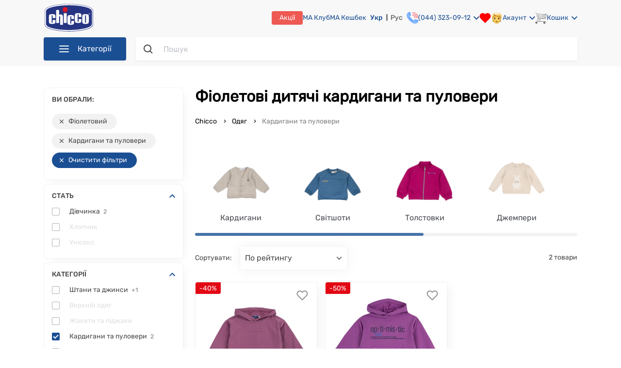

--- FILE ---
content_type: text/html; charset=utf-8
request_url: https://chicco.com.ua/ua/odezhda/kardigany-i-pulovery/color=fioletovyi
body_size: 70003
content:
<!doctype html>
<html data-n-head-ssr lang="uk" data-n-head="%7B%22lang%22:%7B%22ssr%22:%22uk%22%7D%7D">
  <head >
    <meta data-n-head="ssr" name="viewport" content="width=device-width, initial-scale=1, maximum-scale=1 shrink-to-fit=no"><meta data-n-head="ssr" data-hid="sentry-trace" name="sentry-trace" content="7bc7bad31e2647c29fb1488c6c27abfd-8f2913c113945092-0"><meta data-n-head="ssr" data-hid="sentry-baggage" name="baggage" content="sentry-environment=production,sentry-release=Chicco-UI%20production%20release%207554346b,sentry-public_key=fe9244ca58694134a7b23cbf4c48ece0,sentry-trace_id=7bc7bad31e2647c29fb1488c6c27abfd,sentry-sample_rate=0.0002,sentry-transaction=GET%20%2Fua%2Fodezhda%2Fkardigany-i-pulovery%2Fcolor%3Dfioletovyi,sentry-sampled=false"><meta data-n-head="ssr" data-hid="charset" charset="utf-8"><meta data-n-head="ssr" data-hid="mobile-web-app-capable" name="mobile-web-app-capable" content="yes"><meta data-n-head="ssr" data-hid="apple-mobile-web-app-title" name="apple-mobile-web-app-title" content="Chicco"><meta data-n-head="ssr" data-hid="og:type" name="og:type" property="og:type" content="website"><meta data-n-head="ssr" data-hid="og:site_name" name="og:site_name" property="og:site_name" content="Chicco"><meta data-n-head="ssr" data-hid="twitter:card" name="twitter:card" content="summary"><meta data-n-head="ssr" data-hid="og:title" name="og:title" property="og:title" content="Дитячі кардигани та пуловери фіолетового кольору ❤️️️️ купити кардигани та пуловери дитячі в Києві та Україні | CHICCO.COM.UA"><meta data-n-head="ssr" data-hid="og:url" name="og:url" property="og:url" content="https://chicco.com.ua/ua/odezhda/kardigany-i-pulovery/color=fioletovyi"><meta data-n-head="ssr" data-hid="og:description" name="og:description" property="og:description" content="Кардигани та пуловери, колір фіолетовий ✅ в інтернет магазині CHICCO.COM.UA ⭐️ 100% оригінальні товари ✔️ від відомого італійського виробника Chicco ⚡ Доставка по всій Україні"><meta data-n-head="ssr" data-hid="twitter:description" name="twitter:description" content="Кардигани та пуловери, колір фіолетовий ✅ в інтернет магазині CHICCO.COM.UA ⭐️ 100% оригінальні товари ✔️ від відомого італійського виробника Chicco ⚡ Доставка по всій Україні"><meta data-n-head="ssr" data-hid="description" name="description" content="Кардигани та пуловери, колір фіолетовий ✅ в інтернет магазині CHICCO.COM.UA ⭐️ 100% оригінальні товари ✔️ від відомого італійського виробника Chicco ⚡ Доставка по всій Україні"><meta data-n-head="ssr" data-hid="og:image" name="og:image" property="og:image" content="https://static.chicco.com.ua/content-image/promo/logo_chicco.png"><meta data-n-head="ssr" data-hid="twitter:image" name="twitter:image" content="https://static.chicco.com.ua/content-image/promo/logo_chicco.png"><meta data-n-head="ssr" data-hid="keywords" name="keywords" content="кардигани та пуловери, купити кардигани та пуловери дитячі"><meta data-n-head="ssr" data-hid="robots" name="robots" content="index,follow"><title>Дитячі кардигани та пуловери фіолетового кольору ❤️️️️ купити кардигани та пуловери дитячі в Києві та Україні | CHICCO.COM.UA</title><link data-n-head="ssr" rel="icon" type="image/x-icon" href="/favicon.ico"><link data-n-head="ssr" data-hid="shortcut-icon" rel="shortcut icon" href="/favicon.ico"><link data-n-head="ssr" rel="manifest" href="/_nuxt/manifest.addc7c1d.json" data-hid="manifest"><link data-n-head="ssr" data-hid="i18n-alt-ua" rel="alternate" href="https://chicco.com.ua/ua/odezhda/kardigany-i-pulovery/color=fioletovyi" hreflang="uk"><link data-n-head="ssr" data-hid="i18n-alt-ru" rel="alternate" href="https://chicco.com.ua/odezhda/kardigany-i-pulovery/color=fioletovyi" hreflang="ru"><link data-n-head="ssr" data-hid="x-default" rel="alternate" href="https://chicco.com.ua/ua/odezhda/kardigany-i-pulovery/color=fioletovyi" hreflang="x-default"><link data-n-head="ssr" rel="icon" type="image/x-icon" href="/favicon.ico"><link data-n-head="ssr" rel="canonical" href="https://chicco.com.ua/ua/odezhda/kardigany-i-pulovery/color=fioletovyi"><script data-n-head="ssr" data-hid="gtm-script">if(!window._gtm_init){window._gtm_init=1;(function(w,n,d,m,e,p){w[d]=(w[d]==1||n[d]=='yes'||n[d]==1||n[m]==1||(w[e]&&w[e][p]&&w[e][p]()))?1:0})(window,navigator,'doNotTrack','msDoNotTrack','external','msTrackingProtectionEnabled');(function(w,d,s,l,x,y){w[x]={};w._gtm_inject=function(i){w[x][i]=1;w[l]=w[l]||[];w[l].push({'gtm.start':new Date().getTime(),event:'gtm.js'});var f=d.getElementsByTagName(s)[0],j=d.createElement(s);j.async=true;j.src='https://www.googletagmanager.com/gtm.js?id='+i;f.parentNode.insertBefore(j,f);};w[y]('GTM-K6BVXCH')})(window,document,'script','dataLayer','_gtm_ids','_gtm_inject')}</script><script data-n-head="ssr" type="application/ld+json">{"@context":"https://schema.org","@type":"WebSite","url":"https://chicco.com.ua/ua/","potentialAction":{"@type":"SearchAction","target":"https://chicco.com.ua/ua/search-result?q={search_term_string}","query-input":"required name=search_term_string"}}</script><script data-n-head="ssr" type="application/ld+json">{"@context":"http://schema.org","@type":"Organization","name":"Chicco Украина – офіційний інтернет-магазин дитячих товарів Chicco","url":"https://chicco.com.ua/ua/","logo":"https://static.chicco.com.ua/assets/img/main/logo.svg","contactPoint":[{"@type":"ContactPoint","telephone":"+38 (044) 323-09-12","contactType":"Sales"}],"sameAs":["https://www.facebook.com/chiccoukr","https://www.instagram.com/chiccoukraine/","https://www.youtube.com/user/chiccoukr"]}</script><script data-n-head="ssr" type="application/ld+json">{"@context":"http://schema.org/","@type":"BreadcrumbList","itemListElement":[{"@type":"ListItem","position":1,"item":{"@id":"https://chicco.com.ua/ua","name":"Chicco.com.ua"}},{"@type":"ListItem","position":2,"item":{"@id":"https://chicco.com.ua/ua/odezhda","name":"Одяг"}},{"@type":"ListItem","position":3,"item":{"@id":"https://chicco.com.ua/ua/odezhda/kardigany-i-pulovery","name":"Кардигани та пуловери"}}]}</script><link rel="stylesheet" href="/_nuxt/css/a36637e11ae1a2f5d399.css"><link rel="stylesheet" href="/_nuxt/css/5dcf79024f4f1ce9c57e.css"><link rel="stylesheet" href="/_nuxt/css/cf42a24a873788b67308.css"><link rel="stylesheet" href="/_nuxt/css/d44860cf730a1f4c4e33.css"><link rel="stylesheet" href="/_nuxt/css/867fdf25d7a14558814f.css"><link rel="stylesheet" href="/_nuxt/css/ba847e974133838fb320.css"><link rel="stylesheet" href="/_nuxt/css/aaf62e72d3b6f0ec1ea0.css">
  </head>
  <body class="" data-n-head="%7B%22class%22:%7B%22ssr%22:%22%22%7D%7D">
    <noscript data-n-head="ssr" data-hid="gtm-noscript" data-pbody="true"><iframe src="https://www.googletagmanager.com/ns.html?id=GTM-K6BVXCH&" height="0" width="0" style="display:none;visibility:hidden" title="gtm"></iframe></noscript><div data-server-rendered="true" id="__nuxt"><!----><div id="__layout"><div><noscript><div data-nosnippet class="noscript-default"><h3>Швидше за все у вашому браузері вимкнено JavaScript.</h3> <p>
        Вам треба увімкнути JavaScript у вашому браузері, щоб використовувати всі можливості цього сайту.
      </p></div></noscript> <!----> <header><div class="header"><div class="container"><div class="header-top"><section class="mobile-menu--visibility"><div class="burger"><img src="https://static.chicco.com.ua/chicco-assets/svg/header/menu-dropdown-gray.svg" alt="burger" class="burger__img"></div> <div class="mobile-menu"><div class="close-overlay"><img src="https://static.chicco.com.ua/chicco-assets/svg/close-red.svg" alt="close"></div> <div class="mobile-menu__wrap"><div class="mobile-menu-head"><div class="mobile-menu-head__close"><img src="https://static.chicco.com.ua/chicco-assets/svg/mobile-nav-close.svg" alt="close"></div> <div class="logo mobile-menu-head__logo"><a href="/ua" class="nuxt-link-active"><img src="https://static.chicco.com.ua/chicco-assets/svg/Chicco_logo_2021.svg" alt="Logo"></a></div> <div class="language-switcher mobile-menu-head__item"><a href="/ua/odezhda/kardigany-i-pulovery/color=fioletovyi" aria-current="page" class="language-switcher__item nuxt-link-exact-active nuxt-link-active active">
    Укр
  </a><a href="/odezhda/kardigany-i-pulovery/color=fioletovyi" class="language-switcher__item">
    Рус
  </a></div></div> <div class="mobile-menu-body"><div class="mobile-menu-wrapper"><ul class="menu-wrapper__list"><li class="menu-wrapper__list-item"><div class="menu-wrapper__list-item__link"><div class="menu-wrapper__list-item__link-img"><img src="https://static.chicco.com.ua/chicco-assets/img/menu/80/detskaya-komnata.png" alt="detskaya-komnata"></div> <span class="menu-wrapper__list-item__link-title">Дитяча кімната</span> <img src="https://static.chicco.com.ua/assets/svg/menu/menu-arrow.svg" alt="arrow" class="menu-wrapper__list-item__link-arrow"></div></li><li class="menu-wrapper__list-item"><div class="menu-wrapper__list-item__link"><div class="menu-wrapper__list-item__link-img"><img src="https://static.chicco.com.ua/chicco-assets/img/menu/80/kolyaski-i-avtokresla.png" alt="kolyaski-i-avtokresla"></div> <span class="menu-wrapper__list-item__link-title">Коляски та автокрісла</span> <img src="https://static.chicco.com.ua/assets/svg/menu/menu-arrow.svg" alt="arrow" class="menu-wrapper__list-item__link-arrow"></div></li><li class="menu-wrapper__list-item"><div class="menu-wrapper__list-item__link"><div class="menu-wrapper__list-item__link-img"><img src="https://static.chicco.com.ua/chicco-assets/img/menu/80/kormlenie.png" alt="kormlenie"></div> <span class="menu-wrapper__list-item__link-title">Годування</span> <img src="https://static.chicco.com.ua/assets/svg/menu/menu-arrow.svg" alt="arrow" class="menu-wrapper__list-item__link-arrow"></div></li><li class="menu-wrapper__list-item"><div class="menu-wrapper__list-item__link"><div class="menu-wrapper__list-item__link-img"><img src="https://static.chicco.com.ua/chicco-assets/img/menu/80/ukhod-i-gigiena.png" alt="ukhod-i-gigiena"></div> <span class="menu-wrapper__list-item__link-title">Догляд та гігієна</span> <img src="https://static.chicco.com.ua/assets/svg/menu/menu-arrow.svg" alt="arrow" class="menu-wrapper__list-item__link-arrow"></div></li><li class="menu-wrapper__list-item"><div class="menu-wrapper__list-item__link"><div class="menu-wrapper__list-item__link-img"><img src="https://static.chicco.com.ua/chicco-assets/img/menu/80/kosmetika.png" alt="kosmetika"></div> <span class="menu-wrapper__list-item__link-title">Косметика</span> <img src="https://static.chicco.com.ua/assets/svg/menu/menu-arrow.svg" alt="arrow" class="menu-wrapper__list-item__link-arrow"></div></li><li class="menu-wrapper__list-item"><div class="menu-wrapper__list-item__link"><div class="menu-wrapper__list-item__link-img"><img src="https://static.chicco.com.ua/chicco-assets/img/menu/80/dlya-mam-2.png" alt="dlya-mam-2"></div> <span class="menu-wrapper__list-item__link-title">Для мам</span> <img src="https://static.chicco.com.ua/assets/svg/menu/menu-arrow.svg" alt="arrow" class="menu-wrapper__list-item__link-arrow"></div></li><li class="menu-wrapper__list-item"><div class="menu-wrapper__list-item__link"><div class="menu-wrapper__list-item__link-img"><img src="https://static.chicco.com.ua/chicco-assets/img/menu/80/igrushki.png" alt="igrushki"></div> <span class="menu-wrapper__list-item__link-title">Іграшки</span> <img src="https://static.chicco.com.ua/assets/svg/menu/menu-arrow.svg" alt="arrow" class="menu-wrapper__list-item__link-arrow"></div></li><li class="menu-wrapper__list-item"><div class="menu-wrapper__list-item__link"><div class="menu-wrapper__list-item__link-img"><img src="https://static.chicco.com.ua/chicco-assets/img/menu/80/odezhda.png" alt="odezhda"></div> <span class="menu-wrapper__list-item__link-title">Одяг</span> <img src="https://static.chicco.com.ua/assets/svg/menu/menu-arrow.svg" alt="arrow" class="menu-wrapper__list-item__link-arrow"></div></li><li class="menu-wrapper__list-item"><div class="menu-wrapper__list-item__link"><div class="menu-wrapper__list-item__link-img"><img src="https://static.chicco.com.ua/chicco-assets/img/menu/80/obuv.png" alt="obuv"></div> <span class="menu-wrapper__list-item__link-title">Взуття</span> <img src="https://static.chicco.com.ua/assets/svg/menu/menu-arrow.svg" alt="arrow" class="menu-wrapper__list-item__link-arrow"></div></li> <li class="menu-wrapper__list-item"><a href="/ua/outlet" title="Outlet" aria-label="Outlet" class="menu-wrapper__list-item__link menu-wrapper__list-item__link-outlet"><div class="menu-wrapper__list-item__link-img"><img src="https://static.chicco.com.ua/chicco-assets/img/menu/80/80x80_outlet_mob.png" alt="outlet"></div> <span class="menu-wrapper__list-item__link-title">Outlet</span> <img src="https://static.chicco.com.ua/assets/svg/menu/menu-arrow.svg" alt="arrow" class="menu-wrapper__list-item__link-arrow"></a></li></ul></div> <div class="mobile-menu-wrapper" style="display:none;"><div class="menu-wrapper__list-item__link"><img src="https://static.chicco.com.ua/assets/svg/menu/menu-arrow.svg" alt="arrow" class="menu-wrapper__list-item__link-arrow__back"> <span class="menu-wrapper__list-item__link-title"></span></div> <div class="wrapper-list__item-show-all"><!----></div> <ul class="menu-wrapper__list"></ul></div> <div class="mobile-menu-wrapper" style="display:none;"><div class="menu-wrapper__list-item"><div class="menu-wrapper__list-item__link"><img src="https://static.chicco.com.ua/assets/svg/menu/menu-arrow.svg" alt="arrow" class="menu-wrapper__list-item__link-arrow__back"> <span class="menu-wrapper__list-item__link-folder-item"></span> <span class="menu-wrapper__list-item__link-folder-title"></span></div></div> <ul class="menu-wrapper__list"></ul></div> <div class="mobile-menu-separator"></div> <a href="tel:0443230906" class="mobile-menu-contact"><img src="https://static.chicco.com.ua/chicco-assets/svg/contact-phone.svg" alt="close">(044)
          323-09-06</a> <ul class="mobile-menu-sublist"><li class="mobile-menu-sublist__item"><a href="/ua/info/about-shop" class="mobile-menu-sublist__link">Про нас</a></li> <li class="mobile-menu-sublist__item"><a href="/ua/info/shops" class="mobile-menu-sublist__link">Наші магазини</a></li> <li class="mobile-menu-sublist__item"><a href="/ua/info/contact-us" class="mobile-menu-sublist__link">Зворотній зв'язок</a></li> <li class="mobile-menu-sublist__item"><a href="/ua/info/delivery" class="mobile-menu-sublist__link">Доставка і оплата</a></li> <li class="mobile-menu-sublist__item"><a href="/ua/info/return-policy" class="mobile-menu-sublist__link">Повернення та обмін</a></li> <li class="mobile-menu-sublist__item"><a href="/ua/info/service-warranty" class="mobile-menu-sublist__link">Сервіс та гарантія</a></li> <li class="mobile-menu-sublist__item"><a href="/ua/info/bonus-rules" class="mobile-menu-sublist__link">Програма МА Кешбек</a></li> <li class="mobile-menu-sublist__item"><a href="/ua/info/subscription" class="mobile-menu-sublist__link">МА Клуб</a></li> <li class="mobile-menu-sublist__item"><a href="/ua/promotion" class="mobile-menu-sublist__link">Акції та розпродажі</a></li> <li class="mobile-menu-sublist__item"><a href="/ua/pakunok-malyuka" class="mobile-menu-sublist__link">Пакунок малюка</a></li> <li class="mobile-menu-sublist__item"><a href="/ua/info/gift-sertificate" class="mobile-menu-sublist__link">
              Подарункові сертифікати
            </a></li> <li class="mobile-menu-sublist__item"><a href="/ua/blog" class="mobile-menu-sublist__link">Блог</a></li> <li class="mobile-menu-sublist__item"><a href="/ua/info/purchase-terms" class="mobile-menu-sublist__link">Умови покупки</a></li></ul></div></div></div> <div class="mobile-menu-overlay"></div></section> <div class="logo header-top__logo"><a href="/ua" class="nuxt-link-active"><img src="https://static.chicco.com.ua/chicco-assets/svg/Chicco_logo_2021.svg" alt="Logo"></a></div> <nav class="header-top__nav"><div class="header-top__nav-left-side"><div class="call-center"><a href="tel:0443230912" class="call-center__number">(044) 323-09-12</a> <!----></div></div> <div class="header-top__nav-right-side"><a href="/ua/promotion" class="header-top__nav-right-side-link promotions">Акції</a> <a href="/ua/info/subscription" class="header-top__nav-right-side-link babycard">МА Клуб
            </a> <a href="/ua/info/bonus-rules" class="header-top__nav-right-side-link babycard">МА Кешбек
            </a> <a href="/ua/info/service-warranty" class="header-top__nav-right-side-link guarantee">
              Гарантія та сервіс
            </a> <a href="/ua/info/delivery" class="header-top__nav-right-side-link payment-and-delivery">
              Oплата і доставка
            </a> <a href="/ua/info/shops" class="header-top__nav-right-side-link shops">Магазини</a> <div class="language-switcher header-top__nav-right-side-link"><a href="/ua/odezhda/kardigany-i-pulovery/color=fioletovyi" aria-current="page" class="language-switcher__item nuxt-link-exact-active nuxt-link-active active">
    Укр
  </a><a href="/odezhda/kardigany-i-pulovery/color=fioletovyi" class="language-switcher__item">
    Рус
  </a></div> <a href="tel:0443230912" class="header-top__nav-right-side-link call-center"><img src="https://static.chicco.com.ua/chicco-assets/svg/header/phone.svg" alt="call-center"> <div class="text">(044) 323-09-12</div> <img src="https://static.chicco.com.ua/chicco-assets/svg/arrow-down-blue.svg" alt="Arrow" class="arrow"> <div class="call-center-popup"><div class="call-center-popup-wrapper"><p class="call-center-popup-text">Графік роботи Call-центру:</p> <p class="call-center-popup-text">пн-нд: з <b>09:00</b> до <b>20:00</b></p></div></div></a> <section class="header-top__nav-right-side-link wish-list"><div class="wishlist-wrapper"><div class="wishlist" data-v-62266480><svg width="24" height="22" viewBox="0 0 24 22" fill="none" xmlns="http://www.w3.org/2000/svg" data-v-62266480><path d="M20.8401 3.60999C20.3294 3.099 19.7229 2.69364 19.0555 2.41708C18.388 2.14052 17.6726 1.99817 16.9501 1.99817C16.2276 1.99817 15.5122 2.14052 14.8448 2.41708C14.1773 2.69364 13.5709 3.099 13.0601 3.60999L12.0001 4.66999L10.9401 3.60999C9.90843 2.5783 8.50915 1.9987 7.05012 1.9987C5.59109 1.9987 4.19181 2.5783 3.16012 3.60999C2.12843 4.64169 1.54883 6.04096 1.54883 7.49999C1.54883 8.95903 2.12843 10.3583 3.16012 11.39L4.22012 12.45L12.0001 20.23L19.7801 12.45L20.8401 11.39C21.3511 10.8792 21.7565 10.2728 22.033 9.60535C22.3096 8.93789 22.4519 8.22248 22.4519 7.49999C22.4519 6.77751 22.3096 6.0621 22.033 5.39464C21.7565 4.72718 21.3511 4.12075 20.8401 3.60999V3.60999Z" stroke="red" fill="red" stroke-width="2" stroke-linecap="round" stroke-linejoin="round"></path></svg> <!----></div></div></section> <div class="account-wrapper"><div class="header-top__nav-right-side-link account"><img src="https://static.chicco.com.ua/chicco-assets/svg/header/face.svg" alt="account"> <div class="text">Акаунт</div> <img src="https://static.chicco.com.ua/chicco-assets/svg/arrow-down-blue.svg" alt="Arrow" class="arrow"></div> <div class="account-popup display-none"><div class="account-popup-wrapper"><div class="account-popup__auth login">Увійти</div> <div class="account-popup__auth register">Реєстрація</div></div></div></div> <div class="basket-wrapper"><div class="header-top__nav-right-side-link basket"><img src="https://static.chicco.com.ua/chicco-assets/svg/header/basket.svg" alt="basket"> <div class="text">Кошик</div> <img src="https://static.chicco.com.ua/chicco-assets/svg/arrow-down-blue.svg" alt="Arrow" class="arrow"> <div class="counter" style="display:none;">0</div></div> <div class="basket-popup display-none"><div class="basket-popup-wrapper"><!----></div></div> <!----></div></div></nav></div> <div class="header-bottom"><nav class="navigation"><div class="navigation__button"><img src="https://static.chicco.com.ua/chicco-assets/svg/header/menu-dropdown-white.svg" alt="Menu" class="navigation-button__img">Категорії
  </div> <noscript><ul class="navigation__list"><li class="navigation-list__item"><a href="/ua/detskaya-komnata" aria-label="Дитяча кімната" class="navigation-list__link"><div class="navigation-ico"><img src="https://static.chicco.com.ua/chicco-assets/img/menu/80/detskaya-komnata.png" alt="detskaya-komnata"></div> <span>Дитяча кімната</span><img src="https://static.chicco.com.ua/chicco-assets/svg/menu-arrow.svg" alt="arrow" class="navigation-arrow"></a></li><li class="navigation-list__item"><a href="/ua/kolyaski-i-avtokresla" aria-label="Коляски та автокрісла" class="navigation-list__link"><div class="navigation-ico"><img src="https://static.chicco.com.ua/chicco-assets/img/menu/80/kolyaski-i-avtokresla.png" alt="kolyaski-i-avtokresla"></div> <span>Коляски та автокрісла</span><img src="https://static.chicco.com.ua/chicco-assets/svg/menu-arrow.svg" alt="arrow" class="navigation-arrow"></a></li><li class="navigation-list__item"><a href="/ua/kormlenie" aria-label="Годування" class="navigation-list__link"><div class="navigation-ico"><img src="https://static.chicco.com.ua/chicco-assets/img/menu/80/kormlenie.png" alt="kormlenie"></div> <span>Годування</span><img src="https://static.chicco.com.ua/chicco-assets/svg/menu-arrow.svg" alt="arrow" class="navigation-arrow"></a></li><li class="navigation-list__item"><a href="/ua/ukhod-i-gigiena" aria-label="Догляд та гігієна" class="navigation-list__link"><div class="navigation-ico"><img src="https://static.chicco.com.ua/chicco-assets/img/menu/80/ukhod-i-gigiena.png" alt="ukhod-i-gigiena"></div> <span>Догляд та гігієна</span><img src="https://static.chicco.com.ua/chicco-assets/svg/menu-arrow.svg" alt="arrow" class="navigation-arrow"></a></li><li class="navigation-list__item"><a href="/ua/kosmetika" aria-label="Косметика" class="navigation-list__link"><div class="navigation-ico"><img src="https://static.chicco.com.ua/chicco-assets/img/menu/80/kosmetika.png" alt="kosmetika"></div> <span>Косметика</span><img src="https://static.chicco.com.ua/chicco-assets/svg/menu-arrow.svg" alt="arrow" class="navigation-arrow"></a></li><li class="navigation-list__item"><a href="/ua/dlya-mam-2" aria-label="Для мам" class="navigation-list__link"><div class="navigation-ico"><img src="https://static.chicco.com.ua/chicco-assets/img/menu/80/dlya-mam-2.png" alt="dlya-mam-2"></div> <span>Для мам</span><img src="https://static.chicco.com.ua/chicco-assets/svg/menu-arrow.svg" alt="arrow" class="navigation-arrow"></a></li><li class="navigation-list__item"><a href="/ua/igrushki" aria-label="Іграшки" class="navigation-list__link"><div class="navigation-ico"><img src="https://static.chicco.com.ua/chicco-assets/img/menu/80/igrushki.png" alt="igrushki"></div> <span>Іграшки</span><img src="https://static.chicco.com.ua/chicco-assets/svg/menu-arrow.svg" alt="arrow" class="navigation-arrow"></a></li><li class="navigation-list__item"><a href="/ua/odezhda" aria-label="Одяг" class="navigation-list__link nuxt-link-active"><div class="navigation-ico"><img src="https://static.chicco.com.ua/chicco-assets/img/menu/80/odezhda.png" alt="odezhda"></div> <span>Одяг</span><img src="https://static.chicco.com.ua/chicco-assets/svg/menu-arrow.svg" alt="arrow" class="navigation-arrow"></a></li><li class="navigation-list__item"><a href="/ua/obuv" aria-label="Взуття" class="navigation-list__link"><div class="navigation-ico"><img src="https://static.chicco.com.ua/chicco-assets/img/menu/80/obuv.png" alt="obuv"></div> <span>Взуття</span><img src="https://static.chicco.com.ua/chicco-assets/svg/menu-arrow.svg" alt="arrow" class="navigation-arrow"></a></li> <li class="navigation-list__item navigation-list__sale"><a href="/ua/outlet" title="Outlet" aria-label="Outlet" class="navigation-list__link"><div class="navigation-ico"><img src="https://static.chicco.com.ua/chicco-assets/img/menu/80/80x80_outlet_mob.png" alt="outlet"></div> <span>Outlet</span></a></li></ul></noscript> <ul class="navigation__list invisible"><li class="navigation-list__item"><a href="/ua/detskaya-komnata" aria-label="Дитяча кімната" class="navigation-list__link"><div class="navigation-ico"><img src="https://static.chicco.com.ua/chicco-assets/img/menu/80/detskaya-komnata.png" alt="detskaya-komnata"></div> <span>Дитяча кімната</span><img src="https://static.chicco.com.ua/chicco-assets/svg/menu-arrow.svg" alt="arrow" class="navigation-arrow"></a> <section class="dropdowns-menu"><div class="dropdowns-menu-wrap"><div class="dropdowns-menu__col-gender"><!----> <!----></div> <div class="dropdowns-menu__col-gender"><div class="dropdowns-menu__col"><div class="dropdowns-menu__head">Категорії</div> <ul class="menu-list menu-list_drop"><li class="menu-list__item"><a href="/ua/detskaya-komnata/krovatki-i-manezhi" aria-label="Ліжка та манежі" class="menu-list__text menu-list__text_drop">
        Ліжка та манежі
      </a></li><li class="menu-list__item"><a href="/ua/detskaya-komnata/postelnye-prinadlezhnosti" aria-label="Постільні приналежності" class="menu-list__text menu-list__text_drop">
        Постільні приналежності
      </a></li><li class="menu-list__item"><a href="/ua/detskaya-komnata/kupanie" aria-label="Купання" class="menu-list__text menu-list__text_drop">
        Купання
      </a></li><li class="menu-list__item"><a href="/ua/detskaya-komnata/pelenalnye-stoliki" aria-label="Столики для сповивання" class="menu-list__text menu-list__text_drop">
        Столики для сповивання
      </a></li><li class="menu-list__item"><a href="/ua/detskaya-komnata/radio--i-videonyani" aria-label="Радіо та відеоняні" class="menu-list__text menu-list__text_drop">
        Радіо та відеоняні
      </a></li><li class="menu-list__item"><a href="/ua/detskaya-komnata/bezopasnost-v-dome" aria-label="Дитяча безпека" class="menu-list__text menu-list__text_drop">
        Дитяча безпека
      </a></li><li class="menu-list__item"><a href="/ua/detskaya-komnata/uvlazhniteli-vozdukha" aria-label="Зволожувачі повітря" class="menu-list__text menu-list__text_drop">
        Зволожувачі повітря
      </a></li><li class="menu-list__item"><a href="/ua/detskaya-komnata/nochniki" aria-label="Нічники" class="menu-list__text menu-list__text_drop">
        Нічники
      </a></li><li class="menu-list__item"><a href="/ua/detskaya-komnata/khodunki" aria-label="Ходунки" class="menu-list__text menu-list__text_drop">
        Ходунки
      </a></li><li class="menu-list__item"><a href="/ua/detskaya-komnata/kresla-kachalki" aria-label="Крісла-гойдалки" class="menu-list__text menu-list__text_drop">
        Крісла-гойдалки
      </a></li><li class="menu-list__item"><a href="/ua/detskaya-komnata/myagkie-kresla" aria-label="М'які крісла" class="menu-list__text menu-list__text_drop">
        М'які крісла
      </a></li></ul></div></div> <div class="dropdowns-menu__col-gender"><!----> <!----></div> <!----></div></section></li><li class="navigation-list__item"><a href="/ua/kolyaski-i-avtokresla" aria-label="Коляски та автокрісла" class="navigation-list__link"><div class="navigation-ico"><img src="https://static.chicco.com.ua/chicco-assets/img/menu/80/kolyaski-i-avtokresla.png" alt="kolyaski-i-avtokresla"></div> <span>Коляски та автокрісла</span><img src="https://static.chicco.com.ua/chicco-assets/svg/menu-arrow.svg" alt="arrow" class="navigation-arrow"></a> <section class="dropdowns-menu"><div class="dropdowns-menu-wrap"><div class="dropdowns-menu__col-gender"><!----> <!----></div> <div class="dropdowns-menu__col-gender"><div class="dropdowns-menu__col"><div class="dropdowns-menu__head">Категорії</div> <ul class="menu-list menu-list_drop"><li class="menu-list__item"><a href="/ua/kolyaski-i-avtokresla/avtokresla" aria-label="Автокрісла" class="menu-list__text menu-list__text_drop">
        Автокрісла
      </a></li><li class="menu-list__item"><a href="/ua/kolyaski-i-avtokresla/kolyaski" aria-label="Коляски" class="menu-list__text menu-list__text_drop">
        Коляски
      </a></li><li class="menu-list__item"><a href="/ua/kolyaski-i-avtokresla/nagrudnye-sumki" aria-label="Нагрудні сумки" class="menu-list__text menu-list__text_drop">
        Нагрудні сумки
      </a></li><li class="menu-list__item"><a href="/ua/kolyaski-i-avtokresla/aksessuary-dlya-kolyasok" aria-label="Аксесуари для колясок" class="menu-list__text menu-list__text_drop">
        Аксесуари для колясок
      </a></li></ul></div></div> <div class="dropdowns-menu__col-gender"><!----> <!----></div> <!----></div></section></li><li class="navigation-list__item"><a href="/ua/kormlenie" aria-label="Годування" class="navigation-list__link"><div class="navigation-ico"><img src="https://static.chicco.com.ua/chicco-assets/img/menu/80/kormlenie.png" alt="kormlenie"></div> <span>Годування</span><img src="https://static.chicco.com.ua/chicco-assets/svg/menu-arrow.svg" alt="arrow" class="navigation-arrow"></a> <section class="dropdowns-menu"><div class="dropdowns-menu-wrap"><div class="dropdowns-menu__col-gender"><!----> <!----></div> <div class="dropdowns-menu__col-gender"><div class="dropdowns-menu__col"><div class="dropdowns-menu__head">Категорії</div> <ul class="menu-list menu-list_drop"><li class="menu-list__item"><a href="/ua/kormlenie/detskie-smesi" aria-label="Дитячі суміші" class="menu-list__text menu-list__text_drop">
        Дитячі суміші
      </a></li><li class="menu-list__item"><a href="/ua/kormlenie/kashi" aria-label="Каші" class="menu-list__text menu-list__text_drop">
        Каші
      </a></li><li class="menu-list__item"><a href="/ua/kormlenie/pyure-i-sneki" aria-label="Пюре та снеки" class="menu-list__text menu-list__text_drop">
        Пюре та снеки
      </a></li><li class="menu-list__item"><a href="/ua/kormlenie/stulchiki-dlya-kormleniya" aria-label="Стільчики для годування" class="menu-list__text menu-list__text_drop">
        Стільчики для годування
      </a></li><li class="menu-list__item"><a href="/ua/kormlenie/molokootsosy" aria-label="Молоковідсмоктувачі" class="menu-list__text menu-list__text_drop">
        Молоковідсмоктувачі
      </a></li><li class="menu-list__item"><a href="/ua/kormlenie/butylochki-dlya-kormleniya" aria-label="Пляшечки для годування" class="menu-list__text menu-list__text_drop">
        Пляшечки для годування
      </a></li><li class="menu-list__item"><a href="/ua/kormlenie/soski-dlya-butylochek" aria-label="Соски для пляшечок" class="menu-list__text menu-list__text_drop">
        Соски для пляшечок
      </a></li><li class="menu-list__item"><a href="/ua/kormlenie/podogrevateli-i-sterilizatory" aria-label="Підігрівачі та стерилізатори" class="menu-list__text menu-list__text_drop">
        Підігрівачі та стерилізатори
      </a></li><li class="menu-list__item"><a href="/ua/kormlenie/pustyshki-karabiny" aria-label="Пустушки, карабіни" class="menu-list__text menu-list__text_drop">
        Пустушки, карабіни
      </a></li><li class="menu-list__item"><a href="/ua/kormlenie/kukhonnye-kombainy" aria-label="Кухонні комбайни" class="menu-list__text menu-list__text_drop">
        Кухонні комбайни
      </a></li><li class="menu-list__item"><a href="/ua/kormlenie/posuda-termosy-aksessuary" aria-label="Дитячий посуд" class="menu-list__text menu-list__text_drop">
        Дитячий посуд
      </a></li><li class="menu-list__item"><a href="/ua/kormlenie/slyunyavchiki-i-nagrudniki" aria-label="Слинявчики та нагрудники" class="menu-list__text menu-list__text_drop">
        Слинявчики та нагрудники
      </a></li><li class="menu-list__item"><a href="/ua/kormlenie/podushki-dlya-kormleniya" aria-label="Подушки для годування" class="menu-list__text menu-list__text_drop">
        Подушки для годування
      </a></li></ul></div></div> <div class="dropdowns-menu__col-gender"><!----> <!----></div> <!----></div></section></li><li class="navigation-list__item"><a href="/ua/ukhod-i-gigiena" aria-label="Догляд та гігієна" class="navigation-list__link"><div class="navigation-ico"><img src="https://static.chicco.com.ua/chicco-assets/img/menu/80/ukhod-i-gigiena.png" alt="ukhod-i-gigiena"></div> <span>Догляд та гігієна</span><img src="https://static.chicco.com.ua/chicco-assets/svg/menu-arrow.svg" alt="arrow" class="navigation-arrow"></a> <section class="dropdowns-menu"><div class="dropdowns-menu-wrap"><div class="dropdowns-menu__col-gender"><!----> <!----></div> <div class="dropdowns-menu__col-gender"><div class="dropdowns-menu__col"><div class="dropdowns-menu__head">Категорії</div> <ul class="menu-list menu-list_drop"><li class="menu-list__item"><a href="/ua/ukhod-i-gigiena/nabory-v-roddom" aria-label="Набори в пологовий" class="menu-list__text menu-list__text_drop">
        Набори в пологовий
      </a></li><li class="menu-list__item"><a href="/ua/ukhod-i-gigiena/gigiena-mamy" aria-label="Гігієна мами" class="menu-list__text menu-list__text_drop">
        Гігієна мами
      </a></li><li class="menu-list__item"><a href="/ua/ukhod-i-gigiena/gigiena-malysha" aria-label="Гігієна малюка" class="menu-list__text menu-list__text_drop">
        Гігієна малюка
      </a></li><li class="menu-list__item"><a href="/ua/ukhod-i-gigiena/podguzniki" aria-label="Підгузки" class="menu-list__text menu-list__text_drop">
        Підгузки
      </a></li><li class="menu-list__item"><a href="/ua/ukhod-i-gigiena/gorshki" aria-label="Горщики" class="menu-list__text menu-list__text_drop">
        Горщики
      </a></li><li class="menu-list__item"><a href="/ua/ukhod-i-gigiena/sredstva-dlya-stirki" aria-label="Засоби для прання" class="menu-list__text menu-list__text_drop">
        Засоби для прання
      </a></li></ul></div></div> <div class="dropdowns-menu__col-gender"><!----> <!----></div> <!----></div></section></li><li class="navigation-list__item"><a href="/ua/kosmetika" aria-label="Косметика" class="navigation-list__link"><div class="navigation-ico"><img src="https://static.chicco.com.ua/chicco-assets/img/menu/80/kosmetika.png" alt="kosmetika"></div> <span>Косметика</span><img src="https://static.chicco.com.ua/chicco-assets/svg/menu-arrow.svg" alt="arrow" class="navigation-arrow"></a> <section class="dropdowns-menu"><div class="dropdowns-menu-wrap"><div class="dropdowns-menu__col-gender"><!----> <!----></div> <div class="dropdowns-menu__col-gender"><div class="dropdowns-menu__col"><div class="dropdowns-menu__head">Категорії</div> <ul class="menu-list menu-list_drop"><li class="menu-list__item"><a href="/ua/kosmetika/dlya-mam" aria-label="Для мам" class="menu-list__text menu-list__text_drop">
        Для мам
      </a></li><li class="menu-list__item"><a href="/ua/kosmetika/dlya-kupaniya" aria-label="Для купання" class="menu-list__text menu-list__text_drop">
        Для купання
      </a></li><li class="menu-list__item"><a href="/ua/kosmetika/ukhod-za-kozhei" aria-label="Догляд за шкірою" class="menu-list__text menu-list__text_drop">
        Догляд за шкірою
      </a></li><li class="menu-list__item"><a href="/ua/kosmetika/dlya-smeny-podguznikov" aria-label="Для зміни підгузків" class="menu-list__text menu-list__text_drop">
        Для зміни підгузків
      </a></li><li class="menu-list__item"><a href="/ua/kosmetika/ukhod-za-zubkami" aria-label="Догляд за зубками" class="menu-list__text menu-list__text_drop">
        Догляд за зубками
      </a></li><li class="menu-list__item"><a href="/ua/kosmetika/solntsezashchitnaya-liniya" aria-label="Сонцезахисна лінія" class="menu-list__text menu-list__text_drop">
        Сонцезахисна лінія
      </a></li><li class="menu-list__item"><a href="/ua/kosmetika/zashchita-ot-komarov" aria-label="Захист від комарів" class="menu-list__text menu-list__text_drop">
        Захист від комарів
      </a></li><li class="menu-list__item"><a href="/ua/kosmetika/parfyumeriya-dlya-detei" aria-label="Парфюмерія для дітей" class="menu-list__text menu-list__text_drop">
        Парфюмерія для дітей
      </a></li></ul></div></div> <div class="dropdowns-menu__col-gender"><!----> <!----></div> <!----></div></section></li><li class="navigation-list__item"><a href="/ua/dlya-mam-2" aria-label="Для мам" class="navigation-list__link"><div class="navigation-ico"><img src="https://static.chicco.com.ua/chicco-assets/img/menu/80/dlya-mam-2.png" alt="dlya-mam-2"></div> <span>Для мам</span><img src="https://static.chicco.com.ua/chicco-assets/svg/menu-arrow.svg" alt="arrow" class="navigation-arrow"></a> <section class="dropdowns-menu"><div class="dropdowns-menu-wrap"><div class="dropdowns-menu__col-gender"><!----> <!----></div> <div class="dropdowns-menu__col-gender"><div class="dropdowns-menu__col"><div class="dropdowns-menu__head">Категорії</div> <ul class="menu-list menu-list_drop"><li class="menu-list__item"><a href="/ua/dlya-mam-2/odezhda-dlya-beremennykh" aria-label="Одяг для вагітних" class="menu-list__text menu-list__text_drop">
        Одяг для вагітних
      </a></li><li class="menu-list__item"><a href="/ua/dlya-mam-2/bele-dorodovoe" aria-label="Білизна допологова" class="menu-list__text menu-list__text_drop">
        Білизна допологова
      </a></li><li class="menu-list__item"><a href="/ua/dlya-mam-2/bele-poslerodovoe" aria-label="Білизна післяпологова" class="menu-list__text menu-list__text_drop">
        Білизна післяпологова
      </a></li><li class="menu-list__item"><a href="/ua/dlya-mam-2/gigiena-mamy-1" aria-label="Гігієна мами" class="menu-list__text menu-list__text_drop">
        Гігієна мами
      </a></li><li class="menu-list__item"><a href="/ua/dlya-mam-2/kosmetika-dlya-mam" aria-label="Косметика для мам" class="menu-list__text menu-list__text_drop">
        Косметика для мам
      </a></li><li class="menu-list__item"><a href="/ua/dlya-mam-2/nabory-v-roddom-1" aria-label="Набори в пологовий будинок" class="menu-list__text menu-list__text_drop">
        Набори в пологовий будинок
      </a></li><li class="menu-list__item"><a href="/ua/dlya-mam-2/molokootsosy-1" aria-label="Молоковідсмоктувачі" class="menu-list__text menu-list__text_drop">
        Молоковідсмоктувачі
      </a></li><li class="menu-list__item"><a href="/ua/dlya-mam-2/podushki-dlya-kormleniya-1" aria-label="Подушки для годування" class="menu-list__text menu-list__text_drop">
        Подушки для годування
      </a></li></ul></div></div> <div class="dropdowns-menu__col-gender"><!----> <!----></div> <!----></div></section></li><li class="navigation-list__item"><a href="/ua/igrushki" aria-label="Іграшки" class="navigation-list__link"><div class="navigation-ico"><img src="https://static.chicco.com.ua/chicco-assets/img/menu/80/igrushki.png" alt="igrushki"></div> <span>Іграшки</span><img src="https://static.chicco.com.ua/chicco-assets/svg/menu-arrow.svg" alt="arrow" class="navigation-arrow"></a> <section class="dropdowns-menu"><div class="dropdowns-menu-wrap"><div class="dropdowns-menu__col-gender"><!----> <!----></div> <div class="dropdowns-menu__col-gender"><div class="dropdowns-menu__col"><div class="dropdowns-menu__head">Категорії</div> <ul class="menu-list menu-list_drop menu-list-width"><li class="menu-list__item"><a href="/ua/igrushki/dlya-krovatki" aria-label="Для ліжечка" class="menu-list__text menu-list__text_drop">
        Для ліжечка
      </a></li><li class="menu-list__item"><a href="/ua/igrushki/proektory-muzykalnye" aria-label="Проектори музичні" class="menu-list__text menu-list__text_drop">
        Проектори музичні
      </a></li><li class="menu-list__item"><a href="/ua/igrushki/razvivayushchie-tsentry" aria-label="Розвиваючі центри" class="menu-list__text menu-list__text_drop">
        Розвиваючі центри
      </a></li><li class="menu-list__item"><a href="/ua/igrushki/myagkie-igrushki" aria-label="М'які іграшки" class="menu-list__text menu-list__text_drop">
        М'які іграшки
      </a></li><li class="menu-list__item"><a href="/ua/igrushki/pogremushki-i-gryzuny" aria-label="Брязкальця та гризуни" class="menu-list__text menu-list__text_drop">
        Брязкальця та гризуни
      </a></li><li class="menu-list__item"><a href="/ua/igrushki/dlya-kolyaski" aria-label="Для коляски" class="menu-list__text menu-list__text_drop">
        Для коляски
      </a></li><li class="menu-list__item"><a href="/ua/igrushki/dlya-kupaniya-1" aria-label="Для купання" class="menu-list__text menu-list__text_drop">
        Для купання
      </a></li><li class="menu-list__item"><a href="/ua/igrushki/sortery-i-piramidki" aria-label="Сортери та пірамідки" class="menu-list__text menu-list__text_drop">
        Сортери та пірамідки
      </a></li><li class="menu-list__item"><a href="/ua/igrushki/igrovye-kovriki" aria-label="Ігрові килимки" class="menu-list__text menu-list__text_drop">
        Ігрові килимки
      </a></li><li class="menu-list__item"><a href="/ua/igrushki/igrushki-khodunki" aria-label="Іграшки-ходунки" class="menu-list__text menu-list__text_drop">
        Іграшки-ходунки
      </a></li><li class="menu-list__item"><a href="/ua/igrushki/muzykalnye-igrushki" aria-label="Музичні іграшки" class="menu-list__text menu-list__text_drop">
        Музичні іграшки
      </a></li><li class="menu-list__item"><a href="/ua/igrushki/sportivnye-tsentry" aria-label="Спортивні іграшки" class="menu-list__text menu-list__text_drop">
        Спортивні іграшки
      </a></li><li class="menu-list__item"><a href="/ua/igrushki/mashinki-i-mototsikly" aria-label="Машинки та мотоцикли" class="menu-list__text menu-list__text_drop">
        Машинки та мотоцикли
      </a></li><li class="menu-list__item"><a href="/ua/igrushki/detskii-transport" aria-label="Дитячий транспорт" class="menu-list__text menu-list__text_drop">
        Дитячий транспорт
      </a></li><li class="menu-list__item"><a href="/ua/igrushki/dvuyazychnye-igrushki" aria-label="Двомовні іграшки" class="menu-list__text menu-list__text_drop">
        Двомовні іграшки
      </a></li><li class="menu-list__item"><a href="/ua/igrushki/nastolnye-igry" aria-label="Настільні ігри" class="menu-list__text menu-list__text_drop">
        Настільні ігри
      </a></li></ul></div></div> <div class="dropdowns-menu__col-gender"><!----> <div class="dropdowns-menu__col"><div class="dropdowns-menu__head">Вік</div> <ul class="menu-list menu-list_drop"><li class="menu-list__item"><a href="/ua/igrushki/age=ot-0-mes" aria-label="від 0 міс" class="menu-list__text menu-list__text_drop menu-list__text_capitalize">
        від 0 міс
      </a></li><li class="menu-list__item"><a href="/ua/igrushki/age=ot-6-mes" aria-label="від 6 міс" class="menu-list__text menu-list__text_drop menu-list__text_capitalize">
        від 6 міс
      </a></li><li class="menu-list__item"><a href="/ua/igrushki/age=ot-12-mes" aria-label="від 12 міс" class="menu-list__text menu-list__text_drop menu-list__text_capitalize">
        від 12 міс
      </a></li><li class="menu-list__item"><a href="/ua/igrushki/age=ot-24-mes" aria-label="від 24 міс" class="menu-list__text menu-list__text_drop menu-list__text_capitalize">
        від 24 міс
      </a></li><li class="menu-list__item"><a href="/ua/igrushki/age=ot-3-let" aria-label="від 3 років" class="menu-list__text menu-list__text_drop menu-list__text_capitalize">
        від 3 років
      </a></li></ul></div></div> <!----></div></section></li><li class="navigation-list__item"><a href="/ua/odezhda" aria-label="Одяг" class="navigation-list__link nuxt-link-active"><div class="navigation-ico"><img src="https://static.chicco.com.ua/chicco-assets/img/menu/80/odezhda.png" alt="odezhda"></div> <span>Одяг</span><img src="https://static.chicco.com.ua/chicco-assets/svg/menu-arrow.svg" alt="arrow" class="navigation-arrow"></a> <section class="dropdowns-menu"><div class="dropdowns-menu-wrap"><div class="dropdowns-menu__col-gender"><div class="dropdowns-menu__col"><div class="dropdowns-menu__head">Для хлопчиків</div> <ul class="menu-list menu-list_drop"><li class="menu-list__item"><a href="/ua/odezhda/gender=1/age=0-6-mes,6-12-mes" aria-label="0 - 12 мес" class="menu-list__text menu-list__text_drop menu-list__text_capitalize">
        0 - 12 мес
      </a></li><li class="menu-list__item"><a href="/ua/odezhda/gender=1/age=12-24-mes,2-3-goda" aria-label="12 - 36 мес" class="menu-list__text menu-list__text_drop menu-list__text_capitalize">
        12 - 36 мес
      </a></li><li class="menu-list__item"><a href="/ua/odezhda/gender=1/age=3-8-let" aria-label="3 - 8 лет" class="menu-list__text menu-list__text_drop menu-list__text_capitalize">
        3 - 8 лет
      </a></li><li class="menu-list__item"><a href="/ua/odezhda/gender=1/age=9-12-let" aria-label="9 - 12 лет" class="menu-list__text menu-list__text_drop menu-list__text_capitalize">
        9 - 12 лет
      </a></li></ul></div> <div class="dropdowns-menu__col"><div class="dropdowns-menu__head">Для дівчаток</div> <ul class="menu-list menu-list_drop"><li class="menu-list__item"><a href="/ua/odezhda/gender=2/age=0-6-mes,6-12-mes" aria-label="0 - 12 мес" class="menu-list__text menu-list__text_drop menu-list__text_capitalize">
        0 - 12 мес
      </a></li><li class="menu-list__item"><a href="/ua/odezhda/gender=2/age=12-24-mes,2-3-goda" aria-label="12 - 36 мес" class="menu-list__text menu-list__text_drop menu-list__text_capitalize">
        12 - 36 мес
      </a></li><li class="menu-list__item"><a href="/ua/odezhda/gender=2/age=3-8-let" aria-label="3 - 8 лет" class="menu-list__text menu-list__text_drop menu-list__text_capitalize">
        3 - 8 лет
      </a></li><li class="menu-list__item"><a href="/ua/odezhda/gender=2/age=9-12-let" aria-label="9 - 12 лет" class="menu-list__text menu-list__text_drop menu-list__text_capitalize">
        9 - 12 лет
      </a></li></ul></div></div> <div class="dropdowns-menu__col-gender"><div class="dropdowns-menu__col"><div class="dropdowns-menu__head">Категорії</div> <ul class="menu-list menu-list_drop menu-list-width"><li class="menu-list__item"><a href="/ua/odezhda/bryuki-i-dzhinsy" aria-label="Штани та джинси" class="menu-list__text menu-list__text_drop">
        Штани та джинси
      </a></li><li class="menu-list__item"><a href="/ua/odezhda/verkhnyaya-odezhda" aria-label="Верхній одяг" class="menu-list__text menu-list__text_drop">
        Верхній одяг
      </a></li><li class="menu-list__item"><a href="/ua/odezhda/zhakety-i-pidzhaki" aria-label="Жакети та піджаки" class="menu-list__text menu-list__text_drop">
        Жакети та піджаки
      </a></li><li class="menu-list__item"><a href="/ua/odezhda/kardigany-i-pulovery" aria-label="Кардигани та пуловери" class="menu-list__text menu-list__text_drop nuxt-link-active">
        Кардигани та пуловери
      </a></li><li class="menu-list__item"><a href="/ua/odezhda/kolgoty-i-noski" aria-label="Колготи та шкарпетки" class="menu-list__text menu-list__text_drop">
        Колготи та шкарпетки
      </a></li><li class="menu-list__item"><a href="/ua/odezhda/kombinezony-komplekty-bodi" aria-label="Комбінезони, комплекти та боді" class="menu-list__text menu-list__text_drop">
        Комбінезони, комплекти та боді
      </a></li><li class="menu-list__item"><a href="/ua/odezhda/kostyumy" aria-label="Костюми" class="menu-list__text menu-list__text_drop">
        Костюми
      </a></li><li class="menu-list__item"><a href="/ua/odezhda/kupalniki-i-plavki" aria-label="Купальники та плавки" class="menu-list__text menu-list__text_drop">
        Купальники та плавки
      </a></li><li class="menu-list__item"><a href="/ua/odezhda/nizhnee-bele" aria-label="Спідня білизна" class="menu-list__text menu-list__text_drop">
        Спідня білизна
      </a></li><li class="menu-list__item"><a href="/ua/odezhda/ochki-solntsezashchitnye" aria-label="Окуляри сонцезахисні" class="menu-list__text menu-list__text_drop">
        Окуляри сонцезахисні
      </a></li><li class="menu-list__item"><a href="/ua/odezhda/pizhamy-i-khalaty" aria-label="Піжами та халати" class="menu-list__text menu-list__text_drop">
        Піжами та халати
      </a></li><li class="menu-list__item"><a href="/ua/odezhda/platya-i-yubki" aria-label="Сукні та спідниці" class="menu-list__text menu-list__text_drop">
        Сукні та спідниці
      </a></li><li class="menu-list__item"><a href="/ua/odezhda/pledy-i-pelenki" aria-label="Ковдри та пелюшки" class="menu-list__text menu-list__text_drop">
        Ковдри та пелюшки
      </a></li><li class="menu-list__item"><a href="/ua/odezhda/polotentsa-i-nakidki" aria-label="Рушники та накидки" class="menu-list__text menu-list__text_drop">
        Рушники та накидки
      </a></li><li class="menu-list__item"><a href="/ua/odezhda/reglany-polo-i-rubashki" aria-label="Реглани, поло та сорочки" class="menu-list__text menu-list__text_drop">
        Реглани, поло та сорочки
      </a></li><li class="menu-list__item"><a href="/ua/odezhda/futbolki-i-maiki" aria-label="Футболки та майки" class="menu-list__text menu-list__text_drop">
        Футболки та майки
      </a></li><li class="menu-list__item"><a href="/ua/odezhda/shapki-sharfy-perchatki" aria-label="Шапки, шарфи, рукавички" class="menu-list__text menu-list__text_drop">
        Шапки, шарфи, рукавички
      </a></li><li class="menu-list__item"><a href="/ua/odezhda/shorty" aria-label="Шорти" class="menu-list__text menu-list__text_drop">
        Шорти
      </a></li><li class="menu-list__item"><a href="/ua/odezhda/aksessuary" aria-label="Аксесуари" class="menu-list__text menu-list__text_drop">
        Аксесуари
      </a></li></ul></div></div> <div class="dropdowns-menu__col-gender"><!----> <!----></div> <!----></div></section></li><li class="navigation-list__item"><a href="/ua/obuv" aria-label="Взуття" class="navigation-list__link"><div class="navigation-ico"><img src="https://static.chicco.com.ua/chicco-assets/img/menu/80/obuv.png" alt="obuv"></div> <span>Взуття</span><img src="https://static.chicco.com.ua/chicco-assets/svg/menu-arrow.svg" alt="arrow" class="navigation-arrow"></a> <section class="dropdowns-menu"><div class="dropdowns-menu-wrap"><div class="dropdowns-menu__col-gender"><div class="dropdowns-menu__col"><div class="dropdowns-menu__head">Для хлопчиків</div> <ul class="menu-list menu-list_drop"><li class="menu-list__item"><a href="/ua/obuv/gender=1/age=0-6-mes,6-12-mes" aria-label="0 - 12 мес" class="menu-list__text menu-list__text_drop menu-list__text_capitalize">
        0 - 12 мес
      </a></li><li class="menu-list__item"><a href="/ua/obuv/gender=1/age=12-24-mes,2-3-goda" aria-label="12 - 36 мес" class="menu-list__text menu-list__text_drop menu-list__text_capitalize">
        12 - 36 мес
      </a></li><li class="menu-list__item"><a href="/ua/obuv/gender=1/age=3-8-let" aria-label="3 - 8 лет" class="menu-list__text menu-list__text_drop menu-list__text_capitalize">
        3 - 8 лет
      </a></li><li class="menu-list__item"><a href="/ua/obuv/gender=1/age=9-12-let" aria-label="9 - 12 лет" class="menu-list__text menu-list__text_drop menu-list__text_capitalize">
        9 - 12 лет
      </a></li><li class="menu-list__item"><a href="/ua/obuv/gender=1/age=13-16-let" aria-label="13 - 16 лет" class="menu-list__text menu-list__text_drop menu-list__text_capitalize">
        13 - 16 лет
      </a></li></ul></div> <div class="dropdowns-menu__col"><div class="dropdowns-menu__head">Для дівчаток</div> <ul class="menu-list menu-list_drop"><li class="menu-list__item"><a href="/ua/obuv/gender=2/age=0-6-mes,6-12-mes" aria-label="0 - 12 мес" class="menu-list__text menu-list__text_drop menu-list__text_capitalize">
        0 - 12 мес
      </a></li><li class="menu-list__item"><a href="/ua/obuv/gender=2/age=12-24-mes,2-3-goda" aria-label="12 - 36 мес" class="menu-list__text menu-list__text_drop menu-list__text_capitalize">
        12 - 36 мес
      </a></li><li class="menu-list__item"><a href="/ua/obuv/gender=2/age=3-8-let" aria-label="3 - 8 лет" class="menu-list__text menu-list__text_drop menu-list__text_capitalize">
        3 - 8 лет
      </a></li><li class="menu-list__item"><a href="/ua/obuv/gender=2/age=9-12-let" aria-label="9 - 12 лет" class="menu-list__text menu-list__text_drop menu-list__text_capitalize">
        9 - 12 лет
      </a></li><li class="menu-list__item"><a href="/ua/obuv/gender=2/age=13-16-let" aria-label="13 - 16 лет" class="menu-list__text menu-list__text_drop menu-list__text_capitalize">
        13 - 16 лет
      </a></li></ul></div></div> <div class="dropdowns-menu__col-gender"><div class="dropdowns-menu__col"><div class="dropdowns-menu__head">Категорії</div> <ul class="menu-list menu-list_drop"><li class="menu-list__item"><a href="/ua/obuv/bosonozhki" aria-label="Босоніжки" class="menu-list__text menu-list__text_drop">
        Босоніжки
      </a></li><li class="menu-list__item"><a href="/ua/obuv/botinki-i-polubotinki" aria-label="Черевики та напівчеревики" class="menu-list__text menu-list__text_drop">
        Черевики та напівчеревики
      </a></li><li class="menu-list__item"><a href="/ua/obuv/kedy" aria-label="Кеди" class="menu-list__text menu-list__text_drop">
        Кеди
      </a></li><li class="menu-list__item"><a href="/ua/obuv/krossovki" aria-label="Кросівки" class="menu-list__text menu-list__text_drop">
        Кросівки
      </a></li><li class="menu-list__item"><a href="/ua/obuv/pinetki" aria-label="Пінетки" class="menu-list__text menu-list__text_drop">
        Пінетки
      </a></li><li class="menu-list__item"><a href="/ua/obuv/sapogi" aria-label="Чоботи" class="menu-list__text menu-list__text_drop">
        Чоботи
      </a></li><li class="menu-list__item"><a href="/ua/obuv/slantsy" aria-label="Сланці" class="menu-list__text menu-list__text_drop">
        Сланці
      </a></li><li class="menu-list__item"><a href="/ua/obuv/tapochki" aria-label="Капці" class="menu-list__text menu-list__text_drop">
        Капці
      </a></li><li class="menu-list__item"><a href="/ua/obuv/tufli" aria-label="Туфлі" class="menu-list__text menu-list__text_drop">
        Туфлі
      </a></li></ul></div></div> <div class="dropdowns-menu__col-gender"><!----> <!----></div> <!----></div></section></li> <li class="navigation-list__item navigation-list__sale"><a href="/ua/outlet" title="Outlet" aria-label="Outlet" class="navigation-list__link"><div class="navigation-ico"><img src="https://static.chicco.com.ua/chicco-assets/img/menu/80/80x80_outlet_mob.png" alt="outlet"></div> <span>Outlet</span></a></li></ul></nav> <section class="quick-search__block"><form class="quick-search-form"><input type="text" placeholder="Пошук" aria-label="Пошук" value="" class="quick-search-form__field"> <!----> <span class="quick-search-icon quick-search-icon__search"></span> <button class="quick-search-icon quick-search-icon__voice"></button> <div class="quick-search-result"><div class="quick-search-result-wrapper"> <div><!----> <!----></div></div> <!----> <!----></div></form></section></div></div></div> <!----></header> <main class="catalog-page"><div class="container"><section class="catalog"><aside class="catalog-aside"><div class="page-catalog-aside__affix"><div class="filters"><div class="filters-title"><svg width="12" height="8" fill="none" xmlns="http://www.w3.org/2000/svg" class="filters-title__ico"><path d="M10.59 7.42L6 2.83 1.41 7.42 0 6l6-6 6 6-1.41 1.42z" fill="#1B4F94"></path></svg>
    Фiльтри
  </div> <div class="filters-wrapper"><div class="page-filter page-filter_border"><span data-visible="button" class="page-filter__title"><span class="active-filters__head">Ви обрали:</span> <span class="ico-plus ico-plus_circle page-filter__ico"></span></span> <div><ul class="active-filters"><li class="active-filters__item"><img src="https://static.chicco.com.ua/chicco-assets/svg/filters/filter-close.svg" alt="close">Фіолетовий
      </li><li class="active-filters__item"><img src="https://static.chicco.com.ua/chicco-assets/svg/filters/filter-close.svg" alt="close">Кардигани та пуловери
      </li> <li class="active-filters__item active-filters__clear-all"><img src="https://static.chicco.com.ua/chicco-assets/svg/filters/filter-close-all.svg" alt="close">Очистити фільтри
      </li></ul></div></div> <div class="page-filter page-filter_border"><span data-visible="button" class="page-filter__title"><span class="page-filter__text">Стать</span> <span class="page-filter__ico active"><svg width="12" height="8" fill="none" xmlns="http://www.w3.org/2000/svg"><path d="M10.59 7.42L6 2.83 1.41 7.42 0 6l6-6 6 6-1.41 1.42z" fill="#1B4F94"></path></svg></span></span> <div><ul data-visible="box" class="page-filter-list"><li class="page-filter-list__item"><span class="uc-checkbox-container"> <input type="checkbox"> <span class="uc-checkbox"></span> <a href="/ua/odezhda/kardigany-i-pulovery/gender=2/color=fioletovyi" class="uc-checkbox-container__link">
        Дівчинка
        <span class="products-count">
          2
        </span></a></span></li><li class="page-filter-list__item"><span class="uc-checkbox-container uc-checkbox-container_disabled"> <input disabled="disabled" type="checkbox"> <span class="uc-checkbox"></span> <span>
        Хлопчик
        <!----></span></span></li><li class="page-filter-list__item"><span class="uc-checkbox-container uc-checkbox-container_disabled"> <input disabled="disabled" type="checkbox"> <span class="uc-checkbox"></span> <span>
        Унісекс
        <!----></span></span></li></ul> <!----> <!----> <!----> <!----> <!----></div></div><div class="page-filter page-filter_border"><span data-visible="button" class="page-filter__title"><span class="page-filter__text">Категорії</span> <span class="page-filter__ico active"><svg width="12" height="8" fill="none" xmlns="http://www.w3.org/2000/svg"><path d="M10.59 7.42L6 2.83 1.41 7.42 0 6l6-6 6 6-1.41 1.42z" fill="#1B4F94"></path></svg></span></span> <div><ul data-visible="box" class="page-filter-list"><li class="page-filter-list__item"><span class="uc-checkbox-container"> <input type="checkbox"> <span class="uc-checkbox"></span> <span>
        Штани та джинси
        <span class="products-count">
          +1
        </span></span></span></li><li class="page-filter-list__item"><span class="uc-checkbox-container uc-checkbox-container_disabled"> <input disabled="disabled" type="checkbox"> <span class="uc-checkbox"></span> <span>
        Верхній одяг
        <!----></span></span></li><li class="page-filter-list__item"><span class="uc-checkbox-container uc-checkbox-container_disabled"> <input disabled="disabled" type="checkbox"> <span class="uc-checkbox"></span> <span>
        Жакети та піджаки
        <!----></span></span></li><li class="page-filter-list__item"><span class="uc-checkbox-container"> <input type="checkbox" checked="checked"> <span class="uc-checkbox"></span> <span>
        Кардигани та пуловери
        <span class="products-count">
          2
        </span></span></span></li><li class="page-filter-list__item"><span class="uc-checkbox-container uc-checkbox-container_disabled"> <input disabled="disabled" type="checkbox"> <span class="uc-checkbox"></span> <span>
        Колготи та шкарпетки
        <!----></span></span></li><li class="page-filter-list__item"><span class="uc-checkbox-container uc-checkbox-container_disabled"> <input disabled="disabled" type="checkbox"> <span class="uc-checkbox"></span> <span>
        Комбінезони, комплекти та боді
        <!----></span></span></li><li class="page-filter-list__item"><span class="uc-checkbox-container uc-checkbox-container_disabled"> <input disabled="disabled" type="checkbox"> <span class="uc-checkbox"></span> <span>
        Костюми
        <!----></span></span></li><li class="page-filter-list__item"><span class="uc-checkbox-container uc-checkbox-container_disabled"> <input disabled="disabled" type="checkbox"> <span class="uc-checkbox"></span> <span>
        Купальники та плавки
        <!----></span></span></li><li class="page-filter-list__item"><span class="uc-checkbox-container uc-checkbox-container_disabled"> <input disabled="disabled" type="checkbox"> <span class="uc-checkbox"></span> <span>
        Спідня білизна
        <!----></span></span></li><li class="page-filter-list__item"><span class="uc-checkbox-container uc-checkbox-container_disabled"> <input disabled="disabled" type="checkbox"> <span class="uc-checkbox"></span> <span>
        Окуляри сонцезахисні
        <!----></span></span></li><li class="page-filter-list__item"><span class="uc-checkbox-container uc-checkbox-container_disabled"> <input disabled="disabled" type="checkbox"> <span class="uc-checkbox"></span> <span>
        Піжами та халати
        <!----></span></span></li><li class="page-filter-list__item"><span class="uc-checkbox-container uc-checkbox-container_disabled"> <input disabled="disabled" type="checkbox"> <span class="uc-checkbox"></span> <span>
        Сукні та спідниці
        <!----></span></span></li><li class="page-filter-list__item"><span class="uc-checkbox-container uc-checkbox-container_disabled"> <input disabled="disabled" type="checkbox"> <span class="uc-checkbox"></span> <span>
        Ковдри та пелюшки
        <!----></span></span></li><li class="page-filter-list__item"><span class="uc-checkbox-container uc-checkbox-container_disabled"> <input disabled="disabled" type="checkbox"> <span class="uc-checkbox"></span> <span>
        Рушники та накидки
        <!----></span></span></li><li class="page-filter-list__item"><span class="uc-checkbox-container uc-checkbox-container_disabled"> <input disabled="disabled" type="checkbox"> <span class="uc-checkbox"></span> <span>
        Реглани, поло та сорочки
        <!----></span></span></li><li class="page-filter-list__item"><span class="uc-checkbox-container uc-checkbox-container_disabled"> <input disabled="disabled" type="checkbox"> <span class="uc-checkbox"></span> <span>
        Футболки та майки
        <!----></span></span></li><li class="page-filter-list__item"><span class="uc-checkbox-container uc-checkbox-container_disabled"> <input disabled="disabled" type="checkbox"> <span class="uc-checkbox"></span> <span>
        Шапки, шарфи, рукавички
        <!----></span></span></li><li class="page-filter-list__item"><span class="uc-checkbox-container uc-checkbox-container_disabled"> <input disabled="disabled" type="checkbox"> <span class="uc-checkbox"></span> <span>
        Шорти
        <!----></span></span></li><li class="page-filter-list__item"><span class="uc-checkbox-container"> <input type="checkbox"> <span class="uc-checkbox"></span> <span>
        Аксесуари
        <span class="products-count">
          +1
        </span></span></span></li></ul> <!----> <!----> <!----> <!----> <!----></div></div><div class="page-filter page-filter_border"><span data-visible="button" class="page-filter__title"><span class="page-filter__text">Знижка</span> <span class="page-filter__ico active"><svg width="12" height="8" fill="none" xmlns="http://www.w3.org/2000/svg"><path d="M10.59 7.42L6 2.83 1.41 7.42 0 6l6-6 6 6-1.41 1.42z" fill="#1B4F94"></path></svg></span></span> <div><!----> <!----> <!----> <ul id="filter-discount" data-visible="box" class="page-filter-list"><!----><!----><!----><li class="filter-item"><span class="uc-discount"><input type="checkbox"> <a href="/ua/odezhda/kardigany-i-pulovery/discount=-40-percent/color=fioletovyi">
      -40%
    </a></span></li><li class="filter-item"><span class="uc-discount"><input type="checkbox"> <a href="/ua/odezhda/kardigany-i-pulovery/discount=-50-percent/color=fioletovyi">
      -50%
    </a></span></li><!----><!----><!----><!----></ul> <!----> <!----></div></div><div class="page-filter page-filter_border"><span data-visible="button" class="page-filter__title"><span class="page-filter__text">Тип товару</span> <span class="page-filter__ico active"><svg width="12" height="8" fill="none" xmlns="http://www.w3.org/2000/svg"><path d="M10.59 7.42L6 2.83 1.41 7.42 0 6l6-6 6 6-1.41 1.42z" fill="#1B4F94"></path></svg></span></span> <div><ul data-visible="box" class="page-filter-list"><li class="page-filter-list__item"><span class="uc-checkbox-container uc-checkbox-container_disabled"> <input disabled="disabled" type="checkbox"> <span class="uc-checkbox"></span> <span>
        Флисовые
        <!----></span></span></li><li class="page-filter-list__item"><span class="uc-checkbox-container uc-checkbox-container_disabled"> <input disabled="disabled" type="checkbox"> <span class="uc-checkbox"></span> <span>
        Кардигани
        <!----></span></span></li><li class="page-filter-list__item"><span class="uc-checkbox-container"> <input type="checkbox"> <span class="uc-checkbox"></span> <a href="/ua/odezhda/kardigany-i-pulovery/kardigans_type=khudi/color=fioletovyi" class="uc-checkbox-container__link">
        Худі
        <span class="products-count">
          2
        </span></a></span></li><li class="page-filter-list__item"><span class="uc-checkbox-container uc-checkbox-container_disabled"> <input disabled="disabled" type="checkbox"> <span class="uc-checkbox"></span> <span>
        Пуловери
        <!----></span></span></li><li class="page-filter-list__item"><span class="uc-checkbox-container uc-checkbox-container_disabled"> <input disabled="disabled" type="checkbox"> <span class="uc-checkbox"></span> <span>
        Джемпери
        <!----></span></span></li><li class="page-filter-list__item"><span class="uc-checkbox-container uc-checkbox-container_disabled"> <input disabled="disabled" type="checkbox"> <span class="uc-checkbox"></span> <span>
        Толстовки
        <!----></span></span></li><li class="page-filter-list__item"><span class="uc-checkbox-container uc-checkbox-container_disabled"> <input disabled="disabled" type="checkbox"> <span class="uc-checkbox"></span> <span>
        Світшоти
        <!----></span></span></li><li class="page-filter-list__item"><span class="uc-checkbox-container uc-checkbox-container_disabled"> <input disabled="disabled" type="checkbox"> <span class="uc-checkbox"></span> <span>
        Болеро
        <!----></span></span></li></ul> <!----> <!----> <!----> <!----> <!----></div></div><div class="page-filter page-filter_border"><span data-visible="button" class="page-filter__title"><span class="page-filter__text">Розмір</span> <span class="page-filter__ico active"><svg width="12" height="8" fill="none" xmlns="http://www.w3.org/2000/svg"><path d="M10.59 7.42L6 2.83 1.41 7.42 0 6l6-6 6 6-1.41 1.42z" fill="#1B4F94"></path></svg></span></span> <div><!----> <!----> <ul id="filter-size" data-visible="box" class="page-filter-list"><li class="filter-item"><span class="uc-size uc-size-disabled"><input disabled="disabled" type="checkbox"> <span><span>56</span></span></span></li><li class="filter-item"><span class="uc-size uc-size-disabled"><input disabled="disabled" type="checkbox"> <span><span>62</span></span></span></li><li class="filter-item"><span class="uc-size uc-size-disabled"><input disabled="disabled" type="checkbox"> <span><span>68</span></span></span></li><li class="filter-item"><span class="uc-size uc-size-disabled"><input disabled="disabled" type="checkbox"> <span><span>72</span></span></span></li><li class="filter-item"><span class="uc-size uc-size-disabled"><input disabled="disabled" type="checkbox"> <span><span>74</span></span></span></li><li class="filter-item"><span class="uc-size uc-size-disabled"><input disabled="disabled" type="checkbox"> <span><span>76</span></span></span></li><li class="filter-item"><span class="uc-size uc-size-disabled"><input disabled="disabled" type="checkbox"> <span><span>80</span></span></span></li><li class="filter-item"><span class="uc-size"><input type="checkbox"> <a href="/ua/odezhda/kardigany-i-pulovery/size=86/color=fioletovyi"><span>86</span></a></span></li><li class="filter-item"><span class="uc-size"><input type="checkbox"> <a href="/ua/odezhda/kardigany-i-pulovery/size=92/color=fioletovyi"><span>92</span></a></span></li><li class="filter-item"><span class="uc-size"><input type="checkbox"> <a href="/ua/odezhda/kardigany-i-pulovery/size=98/color=fioletovyi"><span>98</span></a></span></li><li class="filter-item"><span class="uc-size"><input type="checkbox"> <a href="/ua/odezhda/kardigany-i-pulovery/size=104/color=fioletovyi"><span>104</span></a></span></li><li class="filter-item"><span class="uc-size"><input type="checkbox"> <a href="/ua/odezhda/kardigany-i-pulovery/size=110/color=fioletovyi"><span>110</span></a></span></li><li class="filter-item"><span class="uc-size"><input type="checkbox"> <a href="/ua/odezhda/kardigany-i-pulovery/size=116/color=fioletovyi"><span>116</span></a></span></li><li class="filter-item"><span class="uc-size"><input type="checkbox"> <a href="/ua/odezhda/kardigany-i-pulovery/size=122/color=fioletovyi"><span>122</span></a></span></li><li class="filter-item"><span class="uc-size"><input type="checkbox"> <a href="/ua/odezhda/kardigany-i-pulovery/size=128/color=fioletovyi"><span>128</span></a></span></li><li class="filter-item"><span class="uc-size uc-size-disabled"><input disabled="disabled" type="checkbox"> <span><span>140</span></span></span></li><li class="filter-item"><span class="uc-size uc-size-disabled"><input disabled="disabled" type="checkbox"> <span><span>152</span></span></span></li></ul> <!----> <!----> <!----></div></div><div class="page-filter page-filter_border"><span data-visible="button" class="page-filter__title"><span class="page-filter__text">Вік</span> <span class="page-filter__ico active"><svg width="12" height="8" fill="none" xmlns="http://www.w3.org/2000/svg"><path d="M10.59 7.42L6 2.83 1.41 7.42 0 6l6-6 6 6-1.41 1.42z" fill="#1B4F94"></path></svg></span></span> <div><ul data-visible="box" class="page-filter-list"><li class="page-filter-list__item"><span class="uc-checkbox-container uc-checkbox-container_disabled"> <input disabled="disabled" type="checkbox"> <span class="uc-checkbox"></span> <span>
        0 - 6 міс
        <!----></span></span></li><li class="page-filter-list__item"><span class="uc-checkbox-container uc-checkbox-container_disabled"> <input disabled="disabled" type="checkbox"> <span class="uc-checkbox"></span> <span>
        6 - 12 міс
        <!----></span></span></li><li class="page-filter-list__item"><span class="uc-checkbox-container"> <input type="checkbox"> <span class="uc-checkbox"></span> <a href="/ua/odezhda/kardigany-i-pulovery/age=12-24-mes/color=fioletovyi" class="uc-checkbox-container__link">
        12 - 24 міс
        <span class="products-count">
          1
        </span></a></span></li><li class="page-filter-list__item"><span class="uc-checkbox-container"> <input type="checkbox"> <span class="uc-checkbox"></span> <a href="/ua/odezhda/kardigany-i-pulovery/age=2-3-goda/color=fioletovyi" class="uc-checkbox-container__link">
        2 - 3 роки
        <span class="products-count">
          1
        </span></a></span></li><li class="page-filter-list__item"><span class="uc-checkbox-container"> <input type="checkbox"> <span class="uc-checkbox"></span> <a href="/ua/odezhda/kardigany-i-pulovery/age=3-8-let/color=fioletovyi" class="uc-checkbox-container__link">
        3 - 8 років
        <span class="products-count">
          2
        </span></a></span></li><li class="page-filter-list__item"><span class="uc-checkbox-container uc-checkbox-container_disabled"> <input disabled="disabled" type="checkbox"> <span class="uc-checkbox"></span> <span>
        9 - 12 років
        <!----></span></span></li></ul> <!----> <!----> <!----> <!----> <!----></div></div><div class="page-filter page-filter_border"><span data-visible="button" class="page-filter__title"><span class="page-filter__text">Магазин</span> <span class="page-filter__ico active"><svg width="12" height="8" fill="none" xmlns="http://www.w3.org/2000/svg"><path d="M10.59 7.42L6 2.83 1.41 7.42 0 6l6-6 6 6-1.41 1.42z" fill="#1B4F94"></path></svg></span></span> <div><!----> <!----> <!----> <!----> <!----> <div class="page-filter-warehouse" data-v-0da199bc><div class="client-only-placeholder" data-v-0da199bc data-v-0da199bc>
      Оберіть місто
    </div> <div class="page-filter-list" data-v-0da199bc><!----></div></div></div></div><div class="page-filter page-filter_border"><span data-visible="button" class="page-filter__title"><span class="page-filter__text">Ціна</span> <span class="page-filter__ico active"><svg width="12" height="8" fill="none" xmlns="http://www.w3.org/2000/svg"><path d="M10.59 7.42L6 2.83 1.41 7.42 0 6l6-6 6 6-1.41 1.42z" fill="#1B4F94"></path></svg></span></span> <div><!----> <!----> <!----> <!----> <div class="price-component m-t-45"><!----><!----><!----></div> <!----></div></div><div class="page-filter page-filter_border"><span data-visible="button" class="page-filter__title"><span class="page-filter__text">Колір</span> <span class="page-filter__ico active"><svg width="12" height="8" fill="none" xmlns="http://www.w3.org/2000/svg"><path d="M10.59 7.42L6 2.83 1.41 7.42 0 6l6-6 6 6-1.41 1.42z" fill="#1B4F94"></path></svg></span></span> <div><!----> <ul id="filter-color" data-visible="box" class="page-filter-list"><li class="page-filter-list__item"><span class="uc-checkbox-container"> <input type="checkbox"> <span class="uc-checkbox"></span> <span><div><div class="color" style="background:#630318;"></div>
  Бордовий
  <span class="products-count">
    2
  </span></div></span></span></li><li class="page-filter-list__item"><span class="uc-checkbox-container"> <input type="checkbox"> <span class="uc-checkbox"></span> <span><div><div class="color" style="background:#ff0000;"></div>
  Червоний
  <span class="products-count">
    6
  </span></div></span></span></li><li class="page-filter-list__item"><span class="uc-checkbox-container"> <input type="checkbox"> <span class="uc-checkbox"></span> <span><div><div class="color" style="background:#fd92c6;"></div>
  Рожевий
  <span class="products-count">
    21
  </span></div></span></span></li><li class="page-filter-list__item"><span class="uc-checkbox-container"> <input type="checkbox"> <span class="uc-checkbox"></span> <span><div><div class="color" style="background:#fccc01;"></div>
  Жовтий
  <span class="products-count">
    2
  </span></div></span></span></li><li class="page-filter-list__item"><span class="uc-checkbox-container"> <input type="checkbox"> <span class="uc-checkbox"></span> <span><div><div class="color" style="background:#91268f;"></div>
  Бузковий
  <span class="products-count">
    8
  </span></div></span></span></li><li class="page-filter-list__item"><span class="uc-checkbox-container"> <input type="checkbox" checked="checked"> <span class="uc-checkbox"></span> <span><div><div class="color" style="background:#652c90;"></div>
  Фіолетовий
  <span class="products-count">
    2
  </span></div></span></span></li><li class="page-filter-list__item"><span class="uc-checkbox-container uc-checkbox-container_disabled"> <input disabled="disabled" type="checkbox"> <span class="uc-checkbox"></span> <span><div><div class="color" style="background:#dcae1b;"></div>
  Гірчичний
  <!----></div></span></span></li><li class="page-filter-list__item"><span class="uc-checkbox-container"> <input type="checkbox"> <span class="uc-checkbox"></span> <span><div><div class="color" style="background:#9bd32e;"></div>
  Салатовий
  <span class="products-count">
    2
  </span></div></span></span></li><li class="page-filter-list__item"><span class="uc-checkbox-container"> <input type="checkbox"> <span class="uc-checkbox"></span> <span><div><div class="color" style="background:#788344;"></div>
  Оливковий
  <span class="products-count">
    8
  </span></div></span></span></li><li class="page-filter-list__item"><span class="uc-checkbox-container"> <input type="checkbox"> <span class="uc-checkbox"></span> <span><div><div class="color" style="background:#00a588;"></div>
  Бірюзовий
  <span class="products-count">
    4
  </span></div></span></span></li><li class="page-filter-list__item"><span class="uc-checkbox-container"> <input type="checkbox"> <span class="uc-checkbox"></span> <span><div><div class="color" style="background:#69a8dc;"></div>
  Блакитний
  <span class="products-count">
    7
  </span></div></span></span></li><li class="page-filter-list__item"><span class="uc-checkbox-container"> <input type="checkbox"> <span class="uc-checkbox"></span> <span><div><div class="color" style="background:#2d3092;"></div>
  Синій
  <span class="products-count">
    29
  </span></div></span></span></li><li class="page-filter-list__item"><span class="uc-checkbox-container"> <input type="checkbox"> <span class="uc-checkbox"></span> <span><div><div class="color" style="background:#fff;"></div>
  Білий
  <span class="products-count">
    25
  </span></div></span></span></li><li class="page-filter-list__item"><span class="uc-checkbox-container"> <input type="checkbox"> <span class="uc-checkbox"></span> <span><div><div class="color" style="background:#d6b286;"></div>
  Бежевий
  <span class="products-count">
    29
  </span></div></span></span></li><li class="page-filter-list__item"><span class="uc-checkbox-container"> <input type="checkbox"> <span class="uc-checkbox"></span> <span><div><div class="color" style="background:#5b646f;"></div>
  Сірий
  <span class="products-count">
    24
  </span></div></span></span></li><li class="page-filter-list__item"><span class="uc-checkbox-container"> <input type="checkbox"> <span class="uc-checkbox"></span> <span><div><div class="color" style="background:#000;"></div>
  Чорний
  <span class="products-count">
    7
  </span></div></span></span></li><li class="page-filter-list__item"><span class="uc-checkbox-container"> <input type="checkbox"> <span class="uc-checkbox"></span> <span><div><div class="color" style="background:linear-gradient(90deg,#fe1228,#001eff,#e2fe00,#0cfd16);"></div>
  Різнокольоровий
  <span class="products-count">
    1
  </span></div></span></span></li></ul> <!----> <!----> <!----> <!----></div></div><div class="page-filter page-filter_border"><span data-visible="button" class="page-filter__title"><span class="page-filter__text">Сезон</span> <span class="page-filter__ico active"><svg width="12" height="8" fill="none" xmlns="http://www.w3.org/2000/svg"><path d="M10.59 7.42L6 2.83 1.41 7.42 0 6l6-6 6 6-1.41 1.42z" fill="#1B4F94"></path></svg></span></span> <div><ul data-visible="box" class="page-filter-list"><li class="page-filter-list__item"><span class="uc-checkbox-container uc-checkbox-container_disabled"> <input disabled="disabled" type="checkbox"> <span class="uc-checkbox"></span> <span>
        Весна-Літо
        <!----></span></span></li><li class="page-filter-list__item"><span class="uc-checkbox-container"> <input type="checkbox"> <span class="uc-checkbox"></span> <a href="/ua/odezhda/kardigany-i-pulovery/color=fioletovyi/fashion_season=osen-zima" class="uc-checkbox-container__link">
        Осінь-Зима
        <span class="products-count">
          2
        </span></a></span></li></ul> <!----> <!----> <!----> <!----> <!----></div></div><div class="page-filter page-filter_border"><span data-visible="button" class="page-filter__title"><span class="page-filter__text">Колекція</span> <span class="page-filter__ico active"><svg width="12" height="8" fill="none" xmlns="http://www.w3.org/2000/svg"><path d="M10.59 7.42L6 2.83 1.41 7.42 0 6l6-6 6 6-1.41 1.42z" fill="#1B4F94"></path></svg></span></span> <div><ul data-visible="box" class="page-filter-list"><li class="page-filter-list__item"><span class="uc-checkbox-container uc-checkbox-container_disabled"> <input disabled="disabled" type="checkbox"> <span class="uc-checkbox"></span> <span>
        Осінь-зима `25-26
        <!----></span></span></li><li class="page-filter-list__item"><span class="uc-checkbox-container"> <input type="checkbox"> <span class="uc-checkbox"></span> <a href="/ua/odezhda/kardigany-i-pulovery/color=fioletovyi/collection=outlet-osen-zima" class="uc-checkbox-container__link">
        Outlet осінь-зима
        <span class="products-count">
          2
        </span></a></span></li><li class="page-filter-list__item"><span class="uc-checkbox-container uc-checkbox-container_disabled"> <input disabled="disabled" type="checkbox"> <span class="uc-checkbox"></span> <span>
        Outlet весна-літо
        <!----></span></span></li><li class="page-filter-list__item"><span class="uc-checkbox-container uc-checkbox-container_disabled"> <input disabled="disabled" type="checkbox"> <span class="uc-checkbox"></span> <span>
        Весна-літо 2026
        <!----></span></span></li></ul> <!----> <!----> <!----> <!----> <!----></div></div></div> <div class="filter-apply"><button type="button" class="uc-button uc-button-blue filter-apply-button">
      Показати
      <span> (2)</span></button></div> <div class="filter-backdrop"></div></div></div></aside> <article class="catalog-list"><div class="catalog-list__head"><h1 class="catalog-list__head-title">Фіолетові дитячі кардигани та пуловери</h1></div> <nav class="breadcrumbs" data-v-9f4f4ab8><ul class="breadcrumbs__list" data-v-9f4f4ab8><li class="breadcrumbs__item" data-v-9f4f4ab8><a href="/ua" class="breadcrumbs__item-link nuxt-link-active" data-v-9f4f4ab8>
        Chicco
      </a> <!----></li><li class="breadcrumbs__item" data-v-9f4f4ab8><a href="/ua/odezhda" class="breadcrumbs__item-link nuxt-link-active" data-v-9f4f4ab8>
        Одяг
      </a> <!----></li><li class="breadcrumbs__item" data-v-9f4f4ab8><a href="/ua/odezhda" class="breadcrumbs__item-link nuxt-link-active disabled" data-v-9f4f4ab8>
        Кардигани та пуловери
      </a> <!----></li></ul></nav> <!----> <section class="search-group-wrapper"><div class="custom-scrollbar search-group" data-v-141491ee><div class="custom-scrollbar__content" data-v-141491ee><div class="search-group__slide"><a href="/ua/odezhda/kardigany-i-pulovery/color=fioletovyi/kardigans_type=kardigany" class="search-group__link"><div class="search-group__img"><div class="image-wrapper" data-v-38303a6d><!----> <noscript data-v-38303a6d><img src="https://static.chicco.com.ua/content-image/AUTOxAUTO/e1396cb28e2501a9e9bf76d25aca2ea8.jpg" alt="Дитячі кардигани" title="image" data-v-38303a6d></noscript></div></div> <div class="search-group__title">Кардигани</div></a></div><div class="search-group__slide"><a href="/ua/odezhda/kardigany-i-pulovery/color=fioletovyi/kardigans_type=svitshoty" class="search-group__link"><div class="search-group__img"><div class="image-wrapper" data-v-38303a6d><!----> <noscript data-v-38303a6d><img src="https://static.chicco.com.ua/content-image/AUTOxAUTO/67637d655150469aefd812381f115451.jpg" alt="Дитячі світшоти" title="image" data-v-38303a6d></noscript></div></div> <div class="search-group__title">Світшоти</div></a></div><div class="search-group__slide"><a href="/ua/odezhda/kardigany-i-pulovery/color=fioletovyi/kardigans_type=tolstovki" class="search-group__link"><div class="search-group__img"><div class="image-wrapper" data-v-38303a6d><!----> <noscript data-v-38303a6d><img src="https://static.chicco.com.ua/content-image/AUTOxAUTO/b8e35b3b74559badbb4a8ce4ead3be6f.jpg" alt="Дитячі толстовки" title="image" data-v-38303a6d></noscript></div></div> <div class="search-group__title">Толстовки</div></a></div><div class="search-group__slide"><a href="/ua/odezhda/kardigany-i-pulovery/color=fioletovyi/kardigans_type=dzhempery" class="search-group__link"><div class="search-group__img"><div class="image-wrapper" data-v-38303a6d><!----> <noscript data-v-38303a6d><img src="https://static.chicco.com.ua/content-image/AUTOxAUTO/ff58907edaff06da7ba7b585168a344b.jpg" alt="Дитячі джемпери" title="image" data-v-38303a6d></noscript></div></div> <div class="search-group__title">Джемпери</div></a></div><div class="search-group__slide"><a href="/ua/odezhda/kardigany-i-pulovery/color=fioletovyi/kardigans_type=khudi" class="search-group__link"><div class="search-group__img"><div class="image-wrapper" data-v-38303a6d><!----> <noscript data-v-38303a6d><img src="https://static.chicco.com.ua/content-image/AUTOxAUTO/be187da03c4595554401925a8c10ded0.jpg" alt="Дитячі худі" title="image" data-v-38303a6d></noscript></div></div> <div class="search-group__title">Худі</div></a></div><div class="search-group__slide"><a href="/ua/odezhda/kardigany-i-pulovery/color=fioletovyi/kardigans_type=pulovery" class="search-group__link"><div class="search-group__img"><div class="image-wrapper" data-v-38303a6d><!----> <noscript data-v-38303a6d><img src="https://static.chicco.com.ua/content-image/AUTOxAUTO/532cb5e15bcf14ce396902ce4dc85a6f.jpg" alt="Дитячі пуловери" title="image" data-v-38303a6d></noscript></div></div> <div class="search-group__title">Пуловери</div></a></div><div class="search-group__slide"><a href="/ua/odezhda/kardigany-i-pulovery/color=fioletovyi/kardigans_type=bolero" class="search-group__link"><div class="search-group__img"><div class="image-wrapper" data-v-38303a6d><!----> <noscript data-v-38303a6d><img src="https://static.chicco.com.ua/content-image/AUTOxAUTO/d641a269330f47724aa5defe5493a733.jpg" alt="Болеро дитячі" title="image" data-v-38303a6d></noscript></div></div> <div class="search-group__title">Болеро</div></a></div></div> <!----></div></section> <div class="catalog-list__selection"><div class="catalog-list__topline-wrapper"><!----> <div class="catalog-list__topline" style="top:0px;"><div class="catalog-list__sorting"><div class="sorting__line"><span class="sorting__text">Сортувати:</span> <div class="sorting__item active"><span class="sorting__item-label">по рейтингу</span> <!----> <!----></div><div class="sorting__item"><span class="sorting__item-label">максимальна знижка</span> <!----> <!----></div><div class="sorting__item"><span class="sorting__item-label">новинки</span> <!----> <!----></div><div class="sorting__item"><span class="sorting__item-label">за зростанням ціни</span> <span>↑</span> <!----></div><div class="sorting__item"><span class="sorting__item-label">за зменшенням ціни</span> <!----> <span>↓</span></div></div> <div data-type="select" class="sorting__select"><div class="sorting__select-head"><span>по рейтингу</span></div> <!----></div></div> <div class="catalog-list__filters">
              Фільтр<svg width="12" height="11" viewBox="0 0 12 11" fill="none" xmlns="http://www.w3.org/2000/svg" class="icon"><path d="M12 0.974197C11.9999 0.722032 11.902 0.479741 11.7269 0.298246C11.5518 0.11675 11.3132 0.0101844 11.0612 0.000945616V-0.000854492H1.02662V0.00184574C1.00922 0.000945694 0.991967 -0.000854492 0.974416 -0.000854492C0.772765 -0.00072301 0.576114 0.0619261 0.411548 0.178465C0.246982 0.295003 0.122596 0.459698 0.0555214 0.649867C-0.0115535 0.840036 -0.0180176 1.04632 0.0370193 1.24032C0.0920563 1.43431 0.205887 1.60647 0.362834 1.73309L4.88407 6.25418L4.88392 9.04417V9.06728H4.88617C4.88996 9.15331 4.91552 9.23698 4.96046 9.31044C5.00541 9.3839 5.06826 9.44475 5.14314 9.4873L5.14179 9.4897L6.32265 10.1715C6.33255 10.1784 6.3435 10.1833 6.35385 10.1895L6.35805 10.1919V10.1917C6.43335 10.2352 6.51976 10.2621 6.61306 10.2621C6.68036 10.2621 6.747 10.2489 6.80918 10.2231C6.87136 10.1974 6.92786 10.1596 6.97545 10.112C7.02304 10.0645 7.06078 10.008 7.08652 9.94578C7.11227 9.8836 7.12551 9.81696 7.12549 9.74966C7.12549 9.73616 7.12249 9.72341 7.12159 9.71021H7.12549V6.25838L11.6883 1.69574L11.6838 1.69124C11.7834 1.60025 11.863 1.4895 11.9175 1.36604C11.9719 1.24258 12 1.10913 12 0.974197ZM3.33689 1.94925H3.33899L3.33914 1.9515L3.33689 1.94925Z" fill="#454545"></path></svg></div></div></div> <div class="catalog-list__quantity">2 товари</div></div> <ul class="catalog-list__grid"><li class="catalog-list__item"><div class="product"><div class="product__head"><a href="/ua/shop/khudi-sanne"><div class="product-additional-info labels"><div class="card-plate card-plate_promotion display-none"><span class="card-plate__title">Акція</span></div> <div class="card-plate card-plate_new display-none"><span class="card-plate__title">NEW</span></div> <div class="card-plate card-plate_preorder display-none"><span class="card-plate__title">Очікується</span></div> <div class="card-plate card-plate_discount"><span class="card-plate__title">-40%</span></div></div> <div class="image-wrapper" data-v-38303a6d><!----> <noscript data-v-38303a6d><img src="https://static.chicco.com.ua/images/448xAUTO/a246980477bb16e4a10dd261cd5a19d8.jpg" alt="Худі Sanne, арт. 090.69860.083, колір Фиолетовый" title="Худі Sanne, арт. 090.69860.083, колір Фиолетовый" class="product__head-img" data-v-38303a6d></noscript></div></a> <!----> <!----></div> <div class="product__colors"><!----></div> <!----> <a href="/ua/shop/khudi-sanne" class="product__name"><span>Худі Sanne</span></a> <div class="product__rating"><!----> <a href="/ua/shop/khudi-sanne" class="product__rating-link"><span class="product__rating-text">Залишити відгук</span></a></div> <div class="product__price"><div class="product__price-block"><div class="product__price-available"><span class="product__price-old">1 390 ₴</span> <span class="product__price-current">839 ₴</span> <span class="product__price-bonus">
          вигода
          551
          грн
        </span></div> <!----> <!----></div> <div class="product__price-buttons"><button type="button" class="uc-button uc-button-blue-and-white button-buy">В кошик</button> <div class="button-buy--mobile"><img src="https://static.chicco.com.ua/chicco-assets/svg/shopping-cart.svg" alt="cart"></div></div></div> <div class="product__details"><div class="details-info">
      Baby Hug 4 в 1 — это универсальное решение, разработанное Chicco для ребенка с момента рождения до 36 месяцев,
      которое поможет родителям в повседневной жизни. Baby Hug 4 в 1 — это универсальное решение, разработанное Chicco
      для ребенка с момента рождения до 36 месяцев, которое поможет родителям в повседневной жизни.
    </div></div></div></li><li class="catalog-list__item"><div class="product"><div class="product__head"><a href="/ua/shop/khudi-optimistic"><div class="product-additional-info labels"><div class="card-plate card-plate_promotion display-none"><span class="card-plate__title">Акція</span></div> <div class="card-plate card-plate_new display-none"><span class="card-plate__title">NEW</span></div> <div class="card-plate card-plate_preorder display-none"><span class="card-plate__title">Очікується</span></div> <div class="card-plate card-plate_discount"><span class="card-plate__title">-50%</span></div></div> <div class="image-wrapper" data-v-38303a6d><!----> <noscript data-v-38303a6d><img src="https://static.chicco.com.ua/images/448xAUTO/28f54c09153757571ea6b03eda9b425f.jpg" alt="Худі Optimistic, арт. 090.69753.082, колір Фиолетовый" title="Худі Optimistic, арт. 090.69753.082, колір Фиолетовый" class="product__head-img" data-v-38303a6d></noscript></div></a> <!----> <!----></div> <div class="product__colors"><!----></div> <!----> <a href="/ua/shop/khudi-optimistic" class="product__name"><span>Худі Optimistic</span></a> <div class="product__rating"><!----> <!----></div> <div class="product__price"><div class="product__price-block"><div class="product__price-available"><span class="product__price-old">1 190 ₴</span> <span class="product__price-current">599 ₴</span> <span class="product__price-bonus">
          вигода
          591
          грн
        </span></div> <!----> <!----></div> <div class="product__price-buttons"><button type="button" class="uc-button uc-button-blue-and-white button-buy">В кошик</button> <div class="button-buy--mobile"><img src="https://static.chicco.com.ua/chicco-assets/svg/shopping-cart.svg" alt="cart"></div></div></div> <div class="product__details"><div class="details-info">
      Baby Hug 4 в 1 — это универсальное решение, разработанное Chicco для ребенка с момента рождения до 36 месяцев,
      которое поможет родителям в повседневной жизни. Baby Hug 4 в 1 — это универсальное решение, разработанное Chicco
      для ребенка с момента рождения до 36 месяцев, которое поможет родителям в повседневной жизни.
    </div></div></div></li></ul> <div class="pagination-service"><!----> <!----></div> <section class="catalog-reviews"><h3 class="catalog-reviews__title">Відгуки про покупку товарів у категорії &quot;Фіолетові дитячі кардигани та пуловери&quot;</h3> <div class="custom-scrollbar catalog-reviews__grid" data-v-141491ee><div class="custom-scrollbar__content" data-v-141491ee><div class="catalog-reviews-item"><a href="/ua/shop/uteplennoe-khudi-yellow" class="catalog-reviews-item__title">Утепленное худи Yellow</a> <div class="catalog-reviews-item__info"><!----> <p class="catalog-reviews-item__info-date">09.12.2025</p></div> <div class="catalog-reviews-item__reviews"><div class="catalog-reviews-item__reviews-line"><span class="catalog-reviews-item__reviews-line_title">Переваги:</span> <span class="catalog-reviews-item__reviews-line">Приятное качество,стильный дизайн</span></div> <!----> <div class="catalog-reviews-item__reviews-line"><span class="catalog-reviews-item__reviews-line_title">Коментар:</span> <span class="catalog-reviews-item__reviews-line">Стильное худи,приятный цвет,качество отличное.</span></div></div></div><div class="catalog-reviews-item"><a href="/ua/shop/kardigan-amber-blue" class="catalog-reviews-item__title">Кардиган Amber Blue</a> <div class="catalog-reviews-item__info"><!----> <p class="catalog-reviews-item__info-date">24.11.2025</p></div> <div class="catalog-reviews-item__reviews"><div class="catalog-reviews-item__reviews-line"><span class="catalog-reviews-item__reviews-line_title">Переваги:</span> <span class="catalog-reviews-item__reviews-line">Удобный практичный.
Выглядит красиво и стильно.</span></div> <div class="catalog-reviews-item__reviews-line"><span class="catalog-reviews-item__reviews-line_title">Недоліки:</span> <span class="catalog-reviews-item__reviews-line">Нет</span></div> <div class="catalog-reviews-item__reviews-line"><span class="catalog-reviews-item__reviews-line_title">Коментар:</span> <span class="catalog-reviews-item__reviews-line">Заказывали на сайте .Покупкой очень довольны.Заказ пришел быстро.Кардиган в живую выглядит ярче и лучше . Покупали в период акции. Цена была приятной . Спасибо за качественные вещи для наших малышей.Chicco как всегда на высоте.</span></div></div></div><div class="catalog-reviews-item"><a href="/ua/shop/bomber-uteplennyi-luciano" class="catalog-reviews-item__title">Бомбер утепленный Luciano</a> <div class="catalog-reviews-item__info"><!----> <p class="catalog-reviews-item__info-date">27.09.2025</p></div> <div class="catalog-reviews-item__reviews"><div class="catalog-reviews-item__reviews-line"><span class="catalog-reviews-item__reviews-line_title">Переваги:</span> <span class="catalog-reviews-item__reviews-line">Натуральная ткань, качество высшее, не линяет, выглядит дорого. Рекомендую на все 100%❤️👍</span></div> <div class="catalog-reviews-item__reviews-line"><span class="catalog-reviews-item__reviews-line_title">Недоліки:</span> <span class="catalog-reviews-item__reviews-line">Нет</span></div> <!----></div></div></div> <!----></div></section> <section class="catalog-list__description"><div class="category-description"><input id="category-description-checkbox" type="checkbox"> <div class="category-description-content"></div> <label for="category-description-checkbox" class="category-description-label display-none"><span class="category-description-button"><span>Читати повністю</span></span></label></div></section> <!----> <!----></article></section></div></main> <footer class="footer"><div class="container"><div class="footer__wrapper"><div class="footer__info"><div class="logo"><a href="/ua" class="nuxt-link-active"><img src="https://static.chicco.com.ua/chicco-assets/svg/Chicco_logo_2021.svg" alt="Logo"></a></div> <div class="contacts"><div class="contact__phone"><a href="tel:0443230912">(044) 323-09-12</a></div> <div class="contacts__schedule"><div class="schedule-time">пн-нд: з 09:00 до 20:00</div></div> <div class="contacts__socials"><a target="_blank" href="https://www.facebook.com/chiccoukr" class="contacts__socials-link"><img src="https://static.chicco.com.ua/chicco-assets/svg/footer/facebook-icon.svg" alt="facebook"></a> <a target="_blank" href="https://www.instagram.com/chiccoukraine/" class="contacts__socials-link"><img src="https://static.chicco.com.ua/chicco-assets/svg/footer/instagram-icon.svg" alt="instagram"></a> <a target="_blank" href="https://www.youtube.com/user/chiccoukr" class="contacts__socials-link"><img src="https://static.chicco.com.ua/chicco-assets/svg/footer/youtube-icon.svg" alt="youtube"></a> <a target="_blank" href="https://telegram.me/Chiccoukr_bot" class="contacts__socials-link"><img src="https://static.chicco.com.ua/chicco-assets/svg/footer/telegram-icon.svg" alt="telegram"></a></div></div></div> <div class="footer__menu"><div class="menu__list"><div class="list__title">Магазини</div> <div class="list__links"><a href="/ua/info/shops" class="list__link">Магазини на карті</a> <a href="/ua/info/bonus-rules" class="list__link">Програма МА Кешбек
            </a> <a href="/ua/promotion" class="list__link">Акції та розпродажі</a> <a href="/ua/info/gift-sertificate" class="list__link">Подарункові сертифікати</a> <a target="_blank" href="https://ma.com.ua" class="list__link">MA.COM.UA – генеральний партнер</a></div></div> <div class="menu__list"><div class="list__title">Покупцю</div> <div class="list__links"><a href="/ua/info/delivery" class="list__link">Доставка і оплата</a> <a href="/ua/info/service-warranty" class="list__link">Гарантія та сервіс</a> <a href="/ua/info/contact-us" class="list__link">Зворотній зв'язок</a> <a href="/ua/info/faq" class="list__link">Питання та відповіді</a> <a href="/ua/pakunok-malyuka" class="list__link">Пакунок малюка</a> <!----></div></div> <div class="menu__list"><div class="list__title">Про компанію</div> <div class="list__links"><a href="/ua/info/about-shop" class="list__link">Про Chicco</a> <a href="/ua/social-project" class="list__link">Соціальні проекти</a> <a href="/ua/news" class="list__link">Новини компанії</a> <a href="/ua/blog" class="list__link">Це цікаво!</a> <a href="/ua/info/purchase-terms" class="list__link">Умови покупки</a></div></div></div></div> <div class="footer__copyright"><div>Офіційний імпортер в Україні:</div> <div>ТОВ &quot;Мілленіум Трейд&quot;, 03680, м. Київ, вул. Фізкультури, 28</div></div> <div class="version"><div>Branch master, version 7554346b at 1/6/2026, 5:29:16 AM</div> <div>ENV production</div></div></div></footer> <div class="backdrop" style="background-color:rgba(255, 255, 255, 0.9);"></div> <!----> <!----><!----><!----><!----><!----><!----><!----><!----><!----><!----><!----><!----><!----><!----><!----><!----><!----><!----><!----></div></div></div><script>window.__NUXT__=(function(a,b,c,d,e,f,g,h,i,j,k,l,m,n,o,p,q,r,s,t,u,v,w,x,y,z,A,B,C,D,E,F,G,H,I,J,K,L,M,N,O,P,Q,R,S,T,U,V,W,X,Y,Z,_,$,aa,ab,ac,ad,ae,af,ag,ah,ai,aj,ak,al,am,an,ao,ap,aq,ar,as,at,au,av,aw,ax,ay,az,aA,aB,aC,aD,aE,aF,aG,aH,aI,aJ,aK,aL,aM,aN,aO,aP,aQ,aR,aS,aT,aU,aV,aW,aX,aY,aZ,a_,a$,ba,bb,bc,bd,be,bf,bg,bh,bi,bj,bk,bl,bm,bn,bo,bp,bq,br,bs,bt,bu,bv,bw,bx,by,bz,bA,bB,bC,bD,bE,bF,bG,bH,bI,bJ,bK,bL,bM,bN,bO,bP,bQ,bR,bS,bT,bU,bV,bW,bX,bY,bZ,b_,b$,ca,cb,cc,cd,ce,cf,cg,ch,ci,cj,ck,cl,cm,cn,co,cp,cq,cr,cs,ct,cu,cv,cw,cx,cy,cz,cA,cB,cC,cD,cE,cF,cG,cH,cI,cJ,cK,cL,cM,cN,cO,cP,cQ,cR,cS,cT,cU,cV,cW,cX,cY,cZ,c_,c$,da,db,dc,dd,de,df,dg,dh,di,dj,dk,dl,dm,dn,do0,dp,dq,dr,ds,dt,du,dv,dw,dx,dy,dz,dA,dB,dC,dD,dE,dF,dG,dH,dI,dJ,dK,dL,dM,dN,dO,dP,dQ,dR,dS,dT,dU,dV,dW,dX,dY,dZ,d_,d$,ea,eb,ec,ed,ee,ef,eg,eh,ei,ej,ek,el,em,en,eo,ep,eq,er,es,et,eu,ev,ew,ex,ey,ez,eA,eB,eC,eD,eE,eF,eG,eH,eI,eJ,eK,eL,eM,eN,eO,eP,eQ,eR,eS,eT,eU,eV,eW,eX,eY,eZ,e_,e$,fa,fb,fc,fd,fe,ff,fg,fh,fi,fj,fk,fl,fm,fn,fo,fp,fq,fr,fs,ft,fu,fv,fw,fx,fy,fz,fA,fB,fC,fD,fE,fF,fG,fH,fI,fJ,fK,fL,fM,fN,fO,fP,fQ,fR,fS,fT,fU,fV,fW,fX,fY,fZ,f_,f$,ga,gb,gc,gd,ge,gf,gg,gh,gi,gj,gk,gl,gm,gn,go,gp,gq,gr,gs,gt,gu,gv,gw,gx,gy,gz,gA,gB,gC,gD,gE,gF,gG,gH,gI,gJ,gK,gL,gM,gN,gO,gP,gQ,gR,gS,gT,gU,gV,gW,gX,gY,gZ,g_,g$,ha,hb,hc,hd,he,hf,hg,hh,hi,hj,hk,hl,hm,hn,ho,hp,hq,hr,hs,ht,hu,hv,hw,hx,hy,hz,hA,hB,hC,hD,hE,hF,hG,hH,hI,hJ,hK,hL,hM,hN,hO,hP,hQ,hR,hS,hT,hU,hV,hW,hX,hY,hZ,h_,h$,ia,ib,ic,id,ie,if0,ig,ih,ii,ij,ik,il,im,in0,io,ip,iq,ir,is,it,iu,iv,iw,ix,iy,iz,iA,iB,iC,iD,iE,iF,iG,iH,iI,iJ,iK,iL,iM,iN,iO,iP,iQ,iR,iS,iT,iU,iV,iW,iX,iY,iZ,i_,i$,ja,jb,jc,jd,je,jf,jg,jh,ji,jj,jk,jl,jm,jn,jo,jp,jq,jr,js,jt,ju,jv,jw,jx,jy,jz,jA,jB,jC,jD,jE,jF,jG,jH,jI,jJ,jK,jL,jM,jN,jO,jP,jQ,jR,jS,jT,jU,jV,jW,jX,jY,jZ,j_,j$,ka,kb,kc,kd,ke,kf,kg,kh,ki,kj,kk,kl,km,kn,ko,kp,kq,kr,ks,kt,ku,kv,kw,kx,ky,kz,kA,kB,kC,kD,kE,kF,kG,kH,kI,kJ,kK,kL,kM,kN,kO,kP,kQ,kR,kS,kT,kU,kV,kW,kX,kY,kZ,k_,k$,la,lb,lc,ld,le,lf,lg,lh,li,lj,lk,ll,lm,ln,lo,lp,lq,lr,ls,lt,lu,lv,lw,lx,ly,lz,lA,lB,lC,lD,lE,lF,lG,lH,lI,lJ,lK,lL,lM,lN,lO,lP,lQ,lR,lS,lT,lU,lV,lW,lX,lY,lZ,l_,l$,ma,mb,mc,md,me,mf,mg,mh,mi,mj,mk,ml,mm,mn,mo,mp,mq,mr,ms,mt,mu,mv,mw,mx,my,mz,mA,mB,mC,mD,mE,mF,mG,mH,mI,mJ,mK,mL,mM,mN,mO,mP,mQ,mR,mS,mT,mU,mV,mW,mX,mY,mZ,m_,m$,na,nb,nc,nd,ne,nf,ng,nh,ni,nj,nk,nl,nm,nn,no,np,nq,nr,ns,nt,nu,nv,nw,nx,ny,nz,nA,nB,nC,nD,nE,nF,nG,nH,nI,nJ,nK,nL,nM,nN,nO,nP,nQ,nR,nS,nT,nU,nV,nW,nX,nY,nZ,n_,n$,oa,ob,oc,od,oe,of,og,oh,oi,oj,ok,ol,om,on,oo,op,oq,or,os,ot,ou,ov,ow,ox,oy,oz,oA,oB,oC,oD,oE,oF,oG,oH,oI,oJ,oK,oL,oM,oN,oO,oP,oQ,oR,oS,oT,oU,oV,oW,oX,oY,oZ,o_,o$,pa,pb,pc,pd,pe,pf,pg,ph,pi,pj,pk,pl,pm,pn,po,pp,pq,pr,ps,pt,pu,pv,pw,px,py,pz){af.color=[jO];am.color=[jT];av.color=[jU];aN.color=[jV];aU.color=[ka];bd.color=[jW];bq.color=[jN];bt.color=[jP];bv.color=[lc];bA.color=["#ff5527"];bF.color=[jQ];bY.color=[jS];ci.color=[jR];ck.color=["#32cd32"];co.color=[lb];dg.color=[ld,le,lf,lg];dG.color=[cv];dP.color=[mp];dR.color=["#3b2314"];dX.color=[la];hZ.h1=h_;hZ.title=fk;hZ.keyword=h$;hZ.description=em;hZ.socialDescription=_;hZ.catalogTableTitle=_;hZ.indexed=a;hZ.catalogParams={folderCategory:{slug:L,title:"Одежда",titleUkr:dS,collapse:b,showCount:a,showDiscountLabel:a,excludeIndex:b},topicList:[{slug:aa,title:"Цвет",titleUkr:fl,inStock:a,filter:{slug:bn,title:"Фиолетовый",titleUkr:cK,additionalConfig:{color:[cv]}}}],page:c,category:{slug:bg,title:"Кардиганы и пуловеры",titleUkr:dT,collapse:a,showCount:a,showDiscountLabel:a,excludeIndex:b}};ik[0]={isFallback:a,type:V,carrier:d,iconImageUrl:"assets\u002Fsvg\u002Fdelivery\u002Fma_courier.svg",iconImageUrlSelected:_,price:69,shortDescription:"1-2 дней",title:"Курьер по Киеву",changeable:a,slug:"im-courier"};ik[1]={isFallback:a,type:V,carrier:c,iconImageUrl:"assets\u002Fsvg\u002Fdelivery\u002Fmeest_blue.svg",iconImageUrlSelected:_,price:35,shortDescription:"2-5 дней",title:"Курьер \"Meest\"",changeable:a,slug:"meest-courier"};ik[2]={isFallback:a,type:V,carrier:V,iconImageUrl:"assets\u002Fsvg\u002Fdelivery\u002Fnovaposhta_60.svg",iconImageUrlSelected:_,price:89,shortDescription:"1-2 дня",slug:"np-courier",title:"Курьер \"Нова Пошта\""};iK.bigSquaresGrid=a;nt.excludeFromMenu=a;oU[0]=bg;oV.color=[bn];oV.category=oU;return {layout:"default",data:[{smartMetaData:hZ,metaHeader:h_,catalogBanner:l,lastRequestedBanner:"catalog_content_odezhda_kardigany-i-pulovery_banner",catalogDescription:l,lastRequestedDescription:"catalog_content_odezhda_kardigany-i-pulovery_fioletovyi_desc",reviews:[{id:55975,displayName:"Юлия Христосенко",slug:"uteplennoe-khudi-yellow",rating:i,comment:"Стильное худи,приятный цвет,качество отличное.",pros:"Приятное качество,стильный дизайн",cons:e,title:"Утепленное худи Yellow",titleUkr:"Утеплене худі Yellow",createdAt:"2025-12-09T18:29:20+00:00",image:"06a349fb617bac06289ac74f688e2bfa.jpg"},{id:55659,displayName:"Елена Цыпряк",slug:"kardigan-amber-blue",rating:i,comment:"Заказывали на сайте .Покупкой очень довольны.Заказ пришел быстро.Кардиган в живую выглядит ярче и лучше . Покупали в период акции. Цена была приятной . Спасибо за качественные вещи для наших малышей.Chicco как всегда на высоте.",pros:"Удобный практичный.\r\nВыглядит красиво и стильно.",cons:ia,title:ib,titleUkr:ib,createdAt:"2025-11-24T10:59:28+00:00",image:"741b5b32e5fb48f0c3cae9bb533d3e79.jpg"},{id:54520,displayName:"НАТАЛЬЯ ДЄГОВЦОВА",slug:"bomber-uteplennyi-luciano",rating:i,comment:e,pros:"Натуральная ткань, качество высшее, не линяет, выглядит дорого. Рекомендую на все 100%❤️👍",cons:ia,title:"Бомбер утепленный Luciano",titleUkr:"Бомбер утеплений Luciano",createdAt:"2025-09-27T11:43:02+00:00",image:"b0beab1e2fc8d46059abef3d886a6c02.jpg"}],meta:{title:fk,meta:[{hid:ic,name:ic,content:"summary"},{hid:fm,name:fm,property:fm,content:fk},{hid:fn,name:fn,property:fn,content:id},{hid:fo,name:fo,property:fo,content:em},{hid:ie,name:ie,content:em},{hid:if0,name:if0,content:em},{hid:fp,name:fp,property:fp,content:ig},{hid:ih,name:ih,content:ig},{hid:ii,name:ii,content:h$},{hid:ij,name:ij,content:"index,follow"}],link:[{rel:"canonical",href:id}]},jsonLd:{"@context":"http:\u002F\u002Fschema.org\u002F","@type":"BreadcrumbList",itemListElement:[{"@type":fq,position:c,item:{"@id":"https:\u002F\u002Fchicco.com.ua\u002Fua",name:"Chicco.com.ua"}},{"@type":fq,position:V,item:{"@id":"https:\u002F\u002Fchicco.com.ua\u002Fua\u002Fodezhda",name:dS}},{"@type":fq,position:m,item:{"@id":"https:\u002F\u002Fchicco.com.ua\u002Fua\u002Fodezhda\u002Fkardigany-i-pulovery",name:dT}}]},currentPage:c,slugForReviews:{categorySlug:bg}}],fetch:{},error:e,state:{refreshRequestTime:d,basket:{basket:e,notAvailable:[],notEnough:[],deliveryMethods:ik,warehouses:[]},bonus:{loading:b,profile:e,serviceEnable:a},catalog:{categoryConfig:[{slug:c_,title:il,ordering:f,additionalConfig:e,menuImage:e,collapse:b,showCount:a,showDiscountLabel:a,topicList:[{slug:cw,ordering:g,topCount:bh,collapse:b,showCount:a,baseSearchEnable:a,filterList:[{slug:im,ordering:l,isTop:b,weight:d,showCount:a,additionalConfig:e,isGroup:b,active:a,count:d},{slug:bx,ordering:l,isTop:b,weight:d,showCount:a,additionalConfig:e,isGroup:b,active:a,count:d},{slug:in0,ordering:l,isTop:b,weight:d,showCount:a,additionalConfig:e,isGroup:b,active:a,count:d},{slug:io,ordering:l,isTop:b,weight:d,showCount:a,additionalConfig:e,isGroup:b,active:a,count:d},{slug:ip,ordering:l,isTop:b,weight:d,showCount:a,additionalConfig:e,isGroup:b,active:a,count:d},{slug:iq,ordering:l,isTop:b,weight:d,showCount:a,additionalConfig:e,isGroup:b,active:a,count:d},{slug:ir,ordering:l,isTop:b,weight:d,showCount:a,additionalConfig:e,isGroup:b,active:a,count:d},{slug:is,ordering:l,isTop:b,weight:d,showCount:a,additionalConfig:e,isGroup:b,active:a,count:d},{slug:it,ordering:l,isTop:b,weight:d,showCount:a,additionalConfig:e,isGroup:b,active:a,count:d},{slug:iu,ordering:l,isTop:b,weight:d,showCount:a,additionalConfig:e,isGroup:b,active:a,count:d},{slug:iv,ordering:l,isTop:b,weight:d,showCount:a,additionalConfig:e,isGroup:b,active:a,count:d}]},{slug:J,ordering:K,topCount:g,collapse:a,showCount:a,baseSearchEnable:b,filterList:[{slug:$,ordering:H,isTop:b,weight:c,showCount:a,additionalConfig:e,isGroup:b,isExcludeIndex:b,active:a,count:d},{slug:bo,ordering:j,isTop:b,weight:c,showCount:a,additionalConfig:e,isGroup:b,isExcludeIndex:b,active:a,count:d},{slug:aS,ordering:O,isTop:b,weight:c,showCount:a,additionalConfig:e,isGroup:b,isExcludeIndex:b,active:a,count:d},{slug:aT,ordering:T,isTop:b,weight:c,showCount:a,additionalConfig:e,isGroup:b,isExcludeIndex:b,active:a,count:d},{slug:bc,ordering:ah,isTop:b,weight:c,showCount:a,additionalConfig:e,isGroup:b,isExcludeIndex:b,active:a,count:d},{slug:aM,ordering:ac,isTop:b,weight:c,showCount:a,additionalConfig:e,isGroup:b,isExcludeIndex:b,active:a,count:d}]},{slug:aW,ordering:H,topCount:g,collapse:b,showCount:a,baseSearchEnable:a,filterList:[{slug:iw,ordering:d,isTop:b,weight:c,showCount:a,additionalConfig:e,isGroup:b,isExcludeIndex:b,active:a,count:d},{slug:bi,ordering:N,isTop:b,weight:c,showCount:a,additionalConfig:e,isGroup:b,isExcludeIndex:b,active:a,count:d},{slug:en,ordering:eo,isTop:b,weight:c,showCount:a,additionalConfig:e,isGroup:b,isExcludeIndex:b,active:a,count:d},{slug:ep,ordering:eq,isTop:b,weight:c,showCount:a,additionalConfig:e,isGroup:b,isExcludeIndex:b,active:a,count:d}]},{slug:o,ordering:j,topCount:c,collapse:a,showCount:b,baseSearchEnable:a,filterList:[{slug:p,ordering:c,isTop:b,weight:c,showCount:a,additionalConfig:e,isGroup:b,isExcludeIndex:a,active:a,count:d},{slug:q,ordering:c,isTop:b,weight:c,showCount:a,additionalConfig:e,isGroup:b,isExcludeIndex:a,active:a,count:d},{slug:r,ordering:m,isTop:b,weight:c,showCount:a,additionalConfig:e,isGroup:b,isExcludeIndex:a,active:a,count:d},{slug:s,ordering:i,isTop:b,weight:c,showCount:a,additionalConfig:e,isGroup:b,isExcludeIndex:a,active:a,count:d},{slug:t,ordering:n,isTop:b,weight:c,showCount:a,additionalConfig:e,isGroup:b,isExcludeIndex:a,active:a,count:d},{slug:u,ordering:g,isTop:b,weight:c,showCount:a,additionalConfig:e,isGroup:b,isExcludeIndex:a,active:a,count:d},{slug:v,ordering:k,isTop:b,weight:c,showCount:a,additionalConfig:e,isGroup:b,isExcludeIndex:a,active:a,count:d},{slug:w,ordering:f,isTop:b,weight:c,showCount:a,additionalConfig:e,isGroup:b,isExcludeIndex:a,active:a,count:d},{slug:x,ordering:f,isTop:b,weight:c,showCount:a,additionalConfig:e,isGroup:b,isExcludeIndex:a,active:a,count:d},{slug:y,ordering:f,isTop:b,weight:c,showCount:a,additionalConfig:e,isGroup:b,isExcludeIndex:a,active:a,count:d},{slug:z,ordering:f,isTop:b,weight:c,showCount:a,additionalConfig:e,isGroup:b,isExcludeIndex:a,active:a,count:d},{slug:A,ordering:f,isTop:b,weight:c,showCount:a,additionalConfig:e,isGroup:b,isExcludeIndex:a,active:a,count:d},{slug:B,ordering:f,isTop:b,weight:c,showCount:a,additionalConfig:e,isGroup:b,isExcludeIndex:a,active:a,count:d},{slug:C,ordering:f,isTop:b,weight:c,showCount:a,additionalConfig:e,isGroup:b,isExcludeIndex:a,active:a,count:d},{slug:D,ordering:f,isTop:b,weight:c,showCount:a,additionalConfig:e,isGroup:b,isExcludeIndex:a,active:a,count:d},{slug:E,ordering:f,isTop:b,weight:c,showCount:a,additionalConfig:e,isGroup:b,isExcludeIndex:a,active:a,count:d},{slug:F,ordering:f,isTop:b,weight:c,showCount:a,additionalConfig:e,isGroup:b,isExcludeIndex:a,active:a,count:d},{slug:G,ordering:f,isTop:b,weight:c,showCount:a,additionalConfig:e,isGroup:b,isExcludeIndex:a,active:a,count:d}]},{slug:cx,ordering:O,topCount:V,collapse:b,showCount:b,baseSearchEnable:a,filterList:[]}],childList:[{slug:im,title:ix,additionalConfig:e,menuImage:e,collapse:a,showCount:a,topicList:[{slug:aW,ordering:H,topCount:g,collapse:b,showCount:a,baseSearchEnable:a,filterList:[{slug:bi,ordering:N,isTop:b,weight:c,showCount:a,additionalConfig:e,isGroup:b,isExcludeIndex:b,active:a,count:d},{slug:en,ordering:eo,isTop:b,weight:c,showCount:a,additionalConfig:e,isGroup:b,isExcludeIndex:b,active:a,count:d},{slug:ep,ordering:eq,isTop:b,weight:c,showCount:a,additionalConfig:e,isGroup:b,isExcludeIndex:b,active:a,count:d}]},{slug:J,ordering:K,topCount:g,collapse:a,showCount:a,baseSearchEnable:b,filterList:[{slug:$,ordering:H,isTop:b,weight:c,showCount:a,additionalConfig:e,isGroup:b,isExcludeIndex:b,active:a,count:d}]},{slug:o,ordering:j,topCount:c,collapse:a,showCount:b,baseSearchEnable:a,filterList:[{slug:p,ordering:c,isTop:b,weight:c,showCount:a,additionalConfig:e,isGroup:b,isExcludeIndex:a,active:a,count:d},{slug:q,ordering:c,isTop:b,weight:c,showCount:a,additionalConfig:e,isGroup:b,isExcludeIndex:a,active:a,count:d},{slug:r,ordering:m,isTop:b,weight:c,showCount:a,additionalConfig:e,isGroup:b,isExcludeIndex:a,active:a,count:d},{slug:s,ordering:i,isTop:b,weight:c,showCount:a,additionalConfig:e,isGroup:b,isExcludeIndex:a,active:a,count:d},{slug:t,ordering:n,isTop:b,weight:c,showCount:a,additionalConfig:e,isGroup:b,isExcludeIndex:a,active:a,count:d},{slug:u,ordering:g,isTop:b,weight:c,showCount:a,additionalConfig:e,isGroup:b,isExcludeIndex:a,active:a,count:d},{slug:v,ordering:k,isTop:b,weight:c,showCount:a,additionalConfig:e,isGroup:b,isExcludeIndex:a,active:a,count:d},{slug:w,ordering:f,isTop:b,weight:c,showCount:a,additionalConfig:e,isGroup:b,isExcludeIndex:a,active:a,count:d},{slug:x,ordering:f,isTop:b,weight:c,showCount:a,additionalConfig:e,isGroup:b,isExcludeIndex:a,active:a,count:d},{slug:y,ordering:f,isTop:b,weight:c,showCount:a,additionalConfig:e,isGroup:b,isExcludeIndex:a,active:a,count:d},{slug:z,ordering:f,isTop:b,weight:c,showCount:a,additionalConfig:e,isGroup:b,isExcludeIndex:a,active:a,count:d},{slug:A,ordering:f,isTop:b,weight:c,showCount:a,additionalConfig:e,isGroup:b,isExcludeIndex:a,active:a,count:d},{slug:B,ordering:f,isTop:b,weight:c,showCount:a,additionalConfig:e,isGroup:b,isExcludeIndex:a,active:a,count:d},{slug:C,ordering:f,isTop:b,weight:c,showCount:a,additionalConfig:e,isGroup:b,isExcludeIndex:a,active:a,count:d},{slug:D,ordering:f,isTop:b,weight:c,showCount:a,additionalConfig:e,isGroup:b,isExcludeIndex:a,active:a,count:d},{slug:E,ordering:f,isTop:b,weight:c,showCount:a,additionalConfig:e,isGroup:b,isExcludeIndex:a,active:a,count:d},{slug:F,ordering:f,isTop:b,weight:c,showCount:a,additionalConfig:e,isGroup:b,isExcludeIndex:a,active:a,count:d},{slug:G,ordering:f,isTop:b,weight:c,showCount:a,additionalConfig:e,isGroup:b,isExcludeIndex:a,active:a,count:d}]}],showDiscountLabel:a,isExcludeIndex:b},{slug:bx,title:iy,additionalConfig:e,menuImage:e,collapse:a,showCount:a,topicList:[{slug:aW,ordering:H,topCount:g,collapse:b,showCount:a,baseSearchEnable:a,filterList:[{slug:iw,ordering:d,isTop:b,weight:c,showCount:a,additionalConfig:e,isGroup:b,isExcludeIndex:b,active:a,count:d},{slug:bi,ordering:N,isTop:b,weight:c,showCount:a,additionalConfig:e,isGroup:b,isExcludeIndex:b,active:a,count:d},{slug:en,ordering:eo,isTop:b,weight:c,showCount:a,additionalConfig:e,isGroup:b,isExcludeIndex:b,active:a,count:d},{slug:ep,ordering:eq,isTop:b,weight:c,showCount:a,additionalConfig:e,isGroup:b,isExcludeIndex:b,active:a,count:d}]},{slug:"bedlinen_type",ordering:f,topCount:g,collapse:b,showCount:a,baseSearchEnable:b,filterList:[{slug:fr,ordering:h,isTop:b,weight:c,showCount:a,additionalConfig:e,isGroup:b,isExcludeIndex:b,active:a,count:d},{slug:fs,ordering:I,isTop:b,weight:c,showCount:a,additionalConfig:e,isGroup:b,isExcludeIndex:a,active:a,count:d},{slug:ft,ordering:M,isTop:b,weight:c,showCount:a,additionalConfig:e,isGroup:b,isExcludeIndex:b,active:a,count:d},{slug:fu,ordering:P,isTop:b,weight:c,showCount:a,additionalConfig:e,isGroup:b,isExcludeIndex:b,active:a,count:d},{slug:"kokony",ordering:1350,isTop:b,weight:c,showCount:a,additionalConfig:e,isGroup:b,isExcludeIndex:b,active:a,count:d},{slug:iz,ordering:Q,isTop:b,weight:c,showCount:a,additionalConfig:e,isGroup:b,isExcludeIndex:b,active:a,count:d},{slug:fv,ordering:W,isTop:b,weight:c,showCount:a,additionalConfig:e,isGroup:b,isExcludeIndex:b,active:a,count:d},{slug:fw,ordering:Y,isTop:b,weight:c,showCount:a,additionalConfig:e,isGroup:b,isExcludeIndex:b,active:a,count:d},{slug:fx,ordering:ad,isTop:b,weight:c,showCount:a,additionalConfig:e,isGroup:b,isExcludeIndex:b,active:a,count:d}]},{slug:o,ordering:j,topCount:c,collapse:a,showCount:b,baseSearchEnable:a,filterList:[{slug:p,ordering:c,isTop:b,weight:c,showCount:a,additionalConfig:e,isGroup:b,isExcludeIndex:a,active:a,count:d},{slug:q,ordering:c,isTop:b,weight:c,showCount:a,additionalConfig:e,isGroup:b,isExcludeIndex:a,active:a,count:d},{slug:r,ordering:m,isTop:b,weight:c,showCount:a,additionalConfig:e,isGroup:b,isExcludeIndex:a,active:a,count:d},{slug:s,ordering:i,isTop:b,weight:c,showCount:a,additionalConfig:e,isGroup:b,isExcludeIndex:a,active:a,count:d},{slug:t,ordering:n,isTop:b,weight:c,showCount:a,additionalConfig:e,isGroup:b,isExcludeIndex:a,active:a,count:d},{slug:u,ordering:g,isTop:b,weight:c,showCount:a,additionalConfig:e,isGroup:b,isExcludeIndex:a,active:a,count:d},{slug:v,ordering:k,isTop:b,weight:c,showCount:a,additionalConfig:e,isGroup:b,isExcludeIndex:a,active:a,count:d},{slug:w,ordering:f,isTop:b,weight:c,showCount:a,additionalConfig:e,isGroup:b,isExcludeIndex:a,active:a,count:d},{slug:x,ordering:f,isTop:b,weight:c,showCount:a,additionalConfig:e,isGroup:b,isExcludeIndex:a,active:a,count:d},{slug:y,ordering:f,isTop:b,weight:c,showCount:a,additionalConfig:e,isGroup:b,isExcludeIndex:a,active:a,count:d},{slug:z,ordering:f,isTop:b,weight:c,showCount:a,additionalConfig:e,isGroup:b,isExcludeIndex:a,active:a,count:d},{slug:A,ordering:f,isTop:b,weight:c,showCount:a,additionalConfig:e,isGroup:b,isExcludeIndex:a,active:a,count:d},{slug:B,ordering:f,isTop:b,weight:c,showCount:a,additionalConfig:e,isGroup:b,isExcludeIndex:a,active:a,count:d},{slug:C,ordering:f,isTop:b,weight:c,showCount:a,additionalConfig:e,isGroup:b,isExcludeIndex:a,active:a,count:d},{slug:D,ordering:f,isTop:b,weight:c,showCount:a,additionalConfig:e,isGroup:b,isExcludeIndex:a,active:a,count:d},{slug:E,ordering:f,isTop:b,weight:c,showCount:a,additionalConfig:e,isGroup:b,isExcludeIndex:a,active:a,count:d},{slug:F,ordering:f,isTop:b,weight:c,showCount:a,additionalConfig:e,isGroup:b,isExcludeIndex:a,active:a,count:d},{slug:G,ordering:f,isTop:b,weight:c,showCount:a,additionalConfig:e,isGroup:b,isExcludeIndex:a,active:a,count:d}]}],showDiscountLabel:a,isExcludeIndex:b},{slug:in0,title:iA,additionalConfig:e,menuImage:e,collapse:a,showCount:a,topicList:[{slug:J,ordering:K,topCount:g,collapse:a,showCount:a,baseSearchEnable:b,filterList:[{slug:$,ordering:H,isTop:b,weight:c,showCount:a,additionalConfig:e,isGroup:b,isExcludeIndex:b,active:a,count:d}]},{slug:o,ordering:j,topCount:c,collapse:a,showCount:b,baseSearchEnable:a,filterList:[{slug:p,ordering:c,isTop:b,weight:c,showCount:a,additionalConfig:e,isGroup:b,isExcludeIndex:a,active:a,count:d},{slug:q,ordering:c,isTop:b,weight:c,showCount:a,additionalConfig:e,isGroup:b,isExcludeIndex:a,active:a,count:d},{slug:r,ordering:m,isTop:b,weight:c,showCount:a,additionalConfig:e,isGroup:b,isExcludeIndex:a,active:a,count:d},{slug:s,ordering:i,isTop:b,weight:c,showCount:a,additionalConfig:e,isGroup:b,isExcludeIndex:a,active:a,count:d},{slug:t,ordering:n,isTop:b,weight:c,showCount:a,additionalConfig:e,isGroup:b,isExcludeIndex:a,active:a,count:d},{slug:u,ordering:g,isTop:b,weight:c,showCount:a,additionalConfig:e,isGroup:b,isExcludeIndex:a,active:a,count:d},{slug:v,ordering:k,isTop:b,weight:c,showCount:a,additionalConfig:e,isGroup:b,isExcludeIndex:a,active:a,count:d},{slug:w,ordering:f,isTop:b,weight:c,showCount:a,additionalConfig:e,isGroup:b,isExcludeIndex:a,active:a,count:d},{slug:x,ordering:f,isTop:b,weight:c,showCount:a,additionalConfig:e,isGroup:b,isExcludeIndex:a,active:a,count:d},{slug:y,ordering:f,isTop:b,weight:c,showCount:a,additionalConfig:e,isGroup:b,isExcludeIndex:a,active:a,count:d},{slug:z,ordering:f,isTop:b,weight:c,showCount:a,additionalConfig:e,isGroup:b,isExcludeIndex:a,active:a,count:d},{slug:A,ordering:f,isTop:b,weight:c,showCount:a,additionalConfig:e,isGroup:b,isExcludeIndex:a,active:a,count:d},{slug:B,ordering:f,isTop:b,weight:c,showCount:a,additionalConfig:e,isGroup:b,isExcludeIndex:a,active:a,count:d},{slug:C,ordering:f,isTop:b,weight:c,showCount:a,additionalConfig:e,isGroup:b,isExcludeIndex:a,active:a,count:d},{slug:D,ordering:f,isTop:b,weight:c,showCount:a,additionalConfig:e,isGroup:b,isExcludeIndex:a,active:a,count:d},{slug:E,ordering:f,isTop:b,weight:c,showCount:a,additionalConfig:e,isGroup:b,isExcludeIndex:a,active:a,count:d},{slug:F,ordering:f,isTop:b,weight:c,showCount:a,additionalConfig:e,isGroup:b,isExcludeIndex:a,active:a,count:d},{slug:G,ordering:f,isTop:b,weight:c,showCount:a,additionalConfig:e,isGroup:b,isExcludeIndex:a,active:a,count:d}]}],showDiscountLabel:a,isExcludeIndex:b},{slug:io,title:iB,additionalConfig:e,menuImage:e,collapse:a,showCount:a,topicList:[{slug:aW,ordering:H,topCount:g,collapse:b,showCount:a,baseSearchEnable:a,filterList:[{slug:bi,ordering:N,isTop:b,weight:c,showCount:a,additionalConfig:e,isGroup:b,isExcludeIndex:b,active:a,count:d},{slug:ep,ordering:eq,isTop:b,weight:c,showCount:a,additionalConfig:e,isGroup:b,isExcludeIndex:b,active:a,count:d}]},{slug:o,ordering:j,topCount:c,collapse:a,showCount:b,baseSearchEnable:a,filterList:[{slug:p,ordering:c,isTop:b,weight:c,showCount:a,additionalConfig:e,isGroup:b,isExcludeIndex:a,active:a,count:d},{slug:q,ordering:c,isTop:b,weight:c,showCount:a,additionalConfig:e,isGroup:b,isExcludeIndex:a,active:a,count:d},{slug:r,ordering:m,isTop:b,weight:c,showCount:a,additionalConfig:e,isGroup:b,isExcludeIndex:a,active:a,count:d},{slug:s,ordering:i,isTop:b,weight:c,showCount:a,additionalConfig:e,isGroup:b,isExcludeIndex:a,active:a,count:d},{slug:t,ordering:n,isTop:b,weight:c,showCount:a,additionalConfig:e,isGroup:b,isExcludeIndex:a,active:a,count:d},{slug:u,ordering:g,isTop:b,weight:c,showCount:a,additionalConfig:e,isGroup:b,isExcludeIndex:a,active:a,count:d},{slug:v,ordering:k,isTop:b,weight:c,showCount:a,additionalConfig:e,isGroup:b,isExcludeIndex:a,active:a,count:d},{slug:w,ordering:f,isTop:b,weight:c,showCount:a,additionalConfig:e,isGroup:b,isExcludeIndex:a,active:a,count:d},{slug:x,ordering:f,isTop:b,weight:c,showCount:a,additionalConfig:e,isGroup:b,isExcludeIndex:a,active:a,count:d},{slug:y,ordering:f,isTop:b,weight:c,showCount:a,additionalConfig:e,isGroup:b,isExcludeIndex:a,active:a,count:d},{slug:z,ordering:f,isTop:b,weight:c,showCount:a,additionalConfig:e,isGroup:b,isExcludeIndex:a,active:a,count:d},{slug:A,ordering:f,isTop:b,weight:c,showCount:a,additionalConfig:e,isGroup:b,isExcludeIndex:a,active:a,count:d},{slug:B,ordering:f,isTop:b,weight:c,showCount:a,additionalConfig:e,isGroup:b,isExcludeIndex:a,active:a,count:d},{slug:C,ordering:f,isTop:b,weight:c,showCount:a,additionalConfig:e,isGroup:b,isExcludeIndex:a,active:a,count:d},{slug:D,ordering:f,isTop:b,weight:c,showCount:a,additionalConfig:e,isGroup:b,isExcludeIndex:a,active:a,count:d},{slug:E,ordering:f,isTop:b,weight:c,showCount:a,additionalConfig:e,isGroup:b,isExcludeIndex:a,active:a,count:d},{slug:F,ordering:f,isTop:b,weight:c,showCount:a,additionalConfig:e,isGroup:b,isExcludeIndex:a,active:a,count:d},{slug:G,ordering:f,isTop:b,weight:c,showCount:a,additionalConfig:e,isGroup:b,isExcludeIndex:a,active:a,count:d}]}],showDiscountLabel:a,isExcludeIndex:b},{slug:ip,title:iC,additionalConfig:e,menuImage:e,collapse:a,showCount:a,topicList:[{slug:o,ordering:j,topCount:c,collapse:a,showCount:b,baseSearchEnable:a,filterList:[{slug:p,ordering:c,isTop:b,weight:c,showCount:a,additionalConfig:e,isGroup:b,isExcludeIndex:a,active:a,count:d},{slug:q,ordering:c,isTop:b,weight:c,showCount:a,additionalConfig:e,isGroup:b,isExcludeIndex:a,active:a,count:d},{slug:r,ordering:m,isTop:b,weight:c,showCount:a,additionalConfig:e,isGroup:b,isExcludeIndex:a,active:a,count:d},{slug:s,ordering:i,isTop:b,weight:c,showCount:a,additionalConfig:e,isGroup:b,isExcludeIndex:a,active:a,count:d},{slug:t,ordering:n,isTop:b,weight:c,showCount:a,additionalConfig:e,isGroup:b,isExcludeIndex:a,active:a,count:d},{slug:u,ordering:g,isTop:b,weight:c,showCount:a,additionalConfig:e,isGroup:b,isExcludeIndex:a,active:a,count:d},{slug:v,ordering:k,isTop:b,weight:c,showCount:a,additionalConfig:e,isGroup:b,isExcludeIndex:a,active:a,count:d},{slug:w,ordering:f,isTop:b,weight:c,showCount:a,additionalConfig:e,isGroup:b,isExcludeIndex:a,active:a,count:d},{slug:x,ordering:f,isTop:b,weight:c,showCount:a,additionalConfig:e,isGroup:b,isExcludeIndex:a,active:a,count:d},{slug:y,ordering:f,isTop:b,weight:c,showCount:a,additionalConfig:e,isGroup:b,isExcludeIndex:a,active:a,count:d},{slug:z,ordering:f,isTop:b,weight:c,showCount:a,additionalConfig:e,isGroup:b,isExcludeIndex:a,active:a,count:d},{slug:A,ordering:f,isTop:b,weight:c,showCount:a,additionalConfig:e,isGroup:b,isExcludeIndex:a,active:a,count:d},{slug:B,ordering:f,isTop:b,weight:c,showCount:a,additionalConfig:e,isGroup:b,isExcludeIndex:a,active:a,count:d},{slug:C,ordering:f,isTop:b,weight:c,showCount:a,additionalConfig:e,isGroup:b,isExcludeIndex:a,active:a,count:d},{slug:D,ordering:f,isTop:b,weight:c,showCount:a,additionalConfig:e,isGroup:b,isExcludeIndex:a,active:a,count:d},{slug:E,ordering:f,isTop:b,weight:c,showCount:a,additionalConfig:e,isGroup:b,isExcludeIndex:a,active:a,count:d},{slug:F,ordering:f,isTop:b,weight:c,showCount:a,additionalConfig:e,isGroup:b,isExcludeIndex:a,active:a,count:d},{slug:G,ordering:f,isTop:b,weight:c,showCount:a,additionalConfig:e,isGroup:b,isExcludeIndex:a,active:a,count:d}]}],showDiscountLabel:a,isExcludeIndex:b},{slug:iq,title:iD,additionalConfig:e,menuImage:e,collapse:a,showCount:a,topicList:[{slug:J,ordering:K,topCount:g,collapse:a,showCount:a,baseSearchEnable:b,filterList:[{slug:$,ordering:H,isTop:b,weight:c,showCount:a,additionalConfig:e,isGroup:b,isExcludeIndex:b,active:a,count:d},{slug:aS,ordering:O,isTop:b,weight:c,showCount:a,additionalConfig:e,isGroup:b,isExcludeIndex:b,active:a,count:d}]},{slug:o,ordering:j,topCount:c,collapse:a,showCount:b,baseSearchEnable:a,filterList:[{slug:p,ordering:c,isTop:b,weight:c,showCount:a,additionalConfig:e,isGroup:b,isExcludeIndex:a,active:a,count:d},{slug:q,ordering:c,isTop:b,weight:c,showCount:a,additionalConfig:e,isGroup:b,isExcludeIndex:a,active:a,count:d},{slug:r,ordering:m,isTop:b,weight:c,showCount:a,additionalConfig:e,isGroup:b,isExcludeIndex:a,active:a,count:d},{slug:s,ordering:i,isTop:b,weight:c,showCount:a,additionalConfig:e,isGroup:b,isExcludeIndex:a,active:a,count:d},{slug:t,ordering:n,isTop:b,weight:c,showCount:a,additionalConfig:e,isGroup:b,isExcludeIndex:a,active:a,count:d},{slug:u,ordering:g,isTop:b,weight:c,showCount:a,additionalConfig:e,isGroup:b,isExcludeIndex:a,active:a,count:d},{slug:v,ordering:k,isTop:b,weight:c,showCount:a,additionalConfig:e,isGroup:b,isExcludeIndex:a,active:a,count:d},{slug:w,ordering:f,isTop:b,weight:c,showCount:a,additionalConfig:e,isGroup:b,isExcludeIndex:a,active:a,count:d},{slug:x,ordering:f,isTop:b,weight:c,showCount:a,additionalConfig:e,isGroup:b,isExcludeIndex:a,active:a,count:d},{slug:y,ordering:f,isTop:b,weight:c,showCount:a,additionalConfig:e,isGroup:b,isExcludeIndex:a,active:a,count:d},{slug:z,ordering:f,isTop:b,weight:c,showCount:a,additionalConfig:e,isGroup:b,isExcludeIndex:a,active:a,count:d},{slug:A,ordering:f,isTop:b,weight:c,showCount:a,additionalConfig:e,isGroup:b,isExcludeIndex:a,active:a,count:d},{slug:B,ordering:f,isTop:b,weight:c,showCount:a,additionalConfig:e,isGroup:b,isExcludeIndex:a,active:a,count:d},{slug:C,ordering:f,isTop:b,weight:c,showCount:a,additionalConfig:e,isGroup:b,isExcludeIndex:a,active:a,count:d},{slug:D,ordering:f,isTop:b,weight:c,showCount:a,additionalConfig:e,isGroup:b,isExcludeIndex:a,active:a,count:d},{slug:E,ordering:f,isTop:b,weight:c,showCount:a,additionalConfig:e,isGroup:b,isExcludeIndex:a,active:a,count:d},{slug:F,ordering:f,isTop:b,weight:c,showCount:a,additionalConfig:e,isGroup:b,isExcludeIndex:a,active:a,count:d},{slug:G,ordering:f,isTop:b,weight:c,showCount:a,additionalConfig:e,isGroup:b,isExcludeIndex:a,active:a,count:d}]}],showDiscountLabel:a,isExcludeIndex:b},{slug:ir,title:iE,additionalConfig:e,menuImage:e,collapse:a,showCount:a,topicList:[{slug:o,ordering:j,topCount:c,collapse:a,showCount:b,baseSearchEnable:a,filterList:[{slug:p,ordering:c,isTop:b,weight:c,showCount:a,additionalConfig:e,isGroup:b,isExcludeIndex:a,active:a,count:d},{slug:q,ordering:c,isTop:b,weight:c,showCount:a,additionalConfig:e,isGroup:b,isExcludeIndex:a,active:a,count:d},{slug:r,ordering:m,isTop:b,weight:c,showCount:a,additionalConfig:e,isGroup:b,isExcludeIndex:a,active:a,count:d},{slug:s,ordering:i,isTop:b,weight:c,showCount:a,additionalConfig:e,isGroup:b,isExcludeIndex:a,active:a,count:d},{slug:t,ordering:n,isTop:b,weight:c,showCount:a,additionalConfig:e,isGroup:b,isExcludeIndex:a,active:a,count:d},{slug:u,ordering:g,isTop:b,weight:c,showCount:a,additionalConfig:e,isGroup:b,isExcludeIndex:a,active:a,count:d},{slug:v,ordering:k,isTop:b,weight:c,showCount:a,additionalConfig:e,isGroup:b,isExcludeIndex:a,active:a,count:d},{slug:w,ordering:f,isTop:b,weight:c,showCount:a,additionalConfig:e,isGroup:b,isExcludeIndex:a,active:a,count:d},{slug:x,ordering:f,isTop:b,weight:c,showCount:a,additionalConfig:e,isGroup:b,isExcludeIndex:a,active:a,count:d},{slug:y,ordering:f,isTop:b,weight:c,showCount:a,additionalConfig:e,isGroup:b,isExcludeIndex:a,active:a,count:d},{slug:z,ordering:f,isTop:b,weight:c,showCount:a,additionalConfig:e,isGroup:b,isExcludeIndex:a,active:a,count:d},{slug:A,ordering:f,isTop:b,weight:c,showCount:a,additionalConfig:e,isGroup:b,isExcludeIndex:a,active:a,count:d},{slug:B,ordering:f,isTop:b,weight:c,showCount:a,additionalConfig:e,isGroup:b,isExcludeIndex:a,active:a,count:d},{slug:C,ordering:f,isTop:b,weight:c,showCount:a,additionalConfig:e,isGroup:b,isExcludeIndex:a,active:a,count:d},{slug:D,ordering:f,isTop:b,weight:c,showCount:a,additionalConfig:e,isGroup:b,isExcludeIndex:a,active:a,count:d},{slug:E,ordering:f,isTop:b,weight:c,showCount:a,additionalConfig:e,isGroup:b,isExcludeIndex:a,active:a,count:d},{slug:F,ordering:f,isTop:b,weight:c,showCount:a,additionalConfig:e,isGroup:b,isExcludeIndex:a,active:a,count:d},{slug:G,ordering:f,isTop:b,weight:c,showCount:a,additionalConfig:e,isGroup:b,isExcludeIndex:a,active:a,count:d}]}],showDiscountLabel:a,isExcludeIndex:b},{slug:is,title:iF,additionalConfig:e,menuImage:e,collapse:a,showCount:a,topicList:[{slug:o,ordering:j,topCount:c,collapse:a,showCount:b,baseSearchEnable:a,filterList:[{slug:p,ordering:c,isTop:b,weight:c,showCount:a,additionalConfig:e,isGroup:b,isExcludeIndex:a,active:a,count:d},{slug:q,ordering:c,isTop:b,weight:c,showCount:a,additionalConfig:e,isGroup:b,isExcludeIndex:a,active:a,count:d},{slug:r,ordering:m,isTop:b,weight:c,showCount:a,additionalConfig:e,isGroup:b,isExcludeIndex:a,active:a,count:d},{slug:s,ordering:i,isTop:b,weight:c,showCount:a,additionalConfig:e,isGroup:b,isExcludeIndex:a,active:a,count:d},{slug:t,ordering:n,isTop:b,weight:c,showCount:a,additionalConfig:e,isGroup:b,isExcludeIndex:a,active:a,count:d},{slug:u,ordering:g,isTop:b,weight:c,showCount:a,additionalConfig:e,isGroup:b,isExcludeIndex:a,active:a,count:d},{slug:v,ordering:k,isTop:b,weight:c,showCount:a,additionalConfig:e,isGroup:b,isExcludeIndex:a,active:a,count:d},{slug:w,ordering:f,isTop:b,weight:c,showCount:a,additionalConfig:e,isGroup:b,isExcludeIndex:a,active:a,count:d},{slug:x,ordering:f,isTop:b,weight:c,showCount:a,additionalConfig:e,isGroup:b,isExcludeIndex:a,active:a,count:d},{slug:y,ordering:f,isTop:b,weight:c,showCount:a,additionalConfig:e,isGroup:b,isExcludeIndex:a,active:a,count:d},{slug:z,ordering:f,isTop:b,weight:c,showCount:a,additionalConfig:e,isGroup:b,isExcludeIndex:a,active:a,count:d},{slug:A,ordering:f,isTop:b,weight:c,showCount:a,additionalConfig:e,isGroup:b,isExcludeIndex:a,active:a,count:d},{slug:B,ordering:f,isTop:b,weight:c,showCount:a,additionalConfig:e,isGroup:b,isExcludeIndex:a,active:a,count:d},{slug:C,ordering:f,isTop:b,weight:c,showCount:a,additionalConfig:e,isGroup:b,isExcludeIndex:a,active:a,count:d},{slug:D,ordering:f,isTop:b,weight:c,showCount:a,additionalConfig:e,isGroup:b,isExcludeIndex:a,active:a,count:d},{slug:E,ordering:f,isTop:b,weight:c,showCount:a,additionalConfig:e,isGroup:b,isExcludeIndex:a,active:a,count:d},{slug:F,ordering:f,isTop:b,weight:c,showCount:a,additionalConfig:e,isGroup:b,isExcludeIndex:a,active:a,count:d},{slug:G,ordering:f,isTop:b,weight:c,showCount:a,additionalConfig:e,isGroup:b,isExcludeIndex:a,active:a,count:d}]}],showDiscountLabel:a,isExcludeIndex:b},{slug:it,title:iG,additionalConfig:e,menuImage:e,collapse:a,showCount:a,topicList:[{slug:o,ordering:j,topCount:c,collapse:a,showCount:b,baseSearchEnable:a,filterList:[{slug:p,ordering:c,isTop:b,weight:c,showCount:a,additionalConfig:e,isGroup:b,isExcludeIndex:a,active:a,count:d},{slug:q,ordering:c,isTop:b,weight:c,showCount:a,additionalConfig:e,isGroup:b,isExcludeIndex:a,active:a,count:d},{slug:r,ordering:m,isTop:b,weight:c,showCount:a,additionalConfig:e,isGroup:b,isExcludeIndex:a,active:a,count:d},{slug:s,ordering:i,isTop:b,weight:c,showCount:a,additionalConfig:e,isGroup:b,isExcludeIndex:a,active:a,count:d},{slug:t,ordering:n,isTop:b,weight:c,showCount:a,additionalConfig:e,isGroup:b,isExcludeIndex:a,active:a,count:d},{slug:u,ordering:g,isTop:b,weight:c,showCount:a,additionalConfig:e,isGroup:b,isExcludeIndex:a,active:a,count:d},{slug:v,ordering:k,isTop:b,weight:c,showCount:a,additionalConfig:e,isGroup:b,isExcludeIndex:a,active:a,count:d},{slug:w,ordering:f,isTop:b,weight:c,showCount:a,additionalConfig:e,isGroup:b,isExcludeIndex:a,active:a,count:d},{slug:x,ordering:f,isTop:b,weight:c,showCount:a,additionalConfig:e,isGroup:b,isExcludeIndex:a,active:a,count:d},{slug:y,ordering:f,isTop:b,weight:c,showCount:a,additionalConfig:e,isGroup:b,isExcludeIndex:a,active:a,count:d},{slug:z,ordering:f,isTop:b,weight:c,showCount:a,additionalConfig:e,isGroup:b,isExcludeIndex:a,active:a,count:d},{slug:A,ordering:f,isTop:b,weight:c,showCount:a,additionalConfig:e,isGroup:b,isExcludeIndex:a,active:a,count:d},{slug:B,ordering:f,isTop:b,weight:c,showCount:a,additionalConfig:e,isGroup:b,isExcludeIndex:a,active:a,count:d},{slug:C,ordering:f,isTop:b,weight:c,showCount:a,additionalConfig:e,isGroup:b,isExcludeIndex:a,active:a,count:d},{slug:D,ordering:f,isTop:b,weight:c,showCount:a,additionalConfig:e,isGroup:b,isExcludeIndex:a,active:a,count:d},{slug:E,ordering:f,isTop:b,weight:c,showCount:a,additionalConfig:e,isGroup:b,isExcludeIndex:a,active:a,count:d},{slug:F,ordering:f,isTop:b,weight:c,showCount:a,additionalConfig:e,isGroup:b,isExcludeIndex:a,active:a,count:d},{slug:G,ordering:f,isTop:b,weight:c,showCount:a,additionalConfig:e,isGroup:b,isExcludeIndex:a,active:a,count:d}]}],showDiscountLabel:a,isExcludeIndex:b},{slug:iu,title:iH,additionalConfig:e,menuImage:e,collapse:a,showCount:a,topicList:[{slug:J,ordering:K,topCount:g,collapse:a,showCount:a,baseSearchEnable:b,filterList:[{slug:$,ordering:H,isTop:b,weight:c,showCount:a,additionalConfig:e,isGroup:b,isExcludeIndex:b,active:a,count:d}]},{slug:o,ordering:j,topCount:c,collapse:a,showCount:b,baseSearchEnable:a,filterList:[{slug:p,ordering:c,isTop:b,weight:c,showCount:a,additionalConfig:e,isGroup:b,isExcludeIndex:a,active:a,count:d},{slug:q,ordering:c,isTop:b,weight:c,showCount:a,additionalConfig:e,isGroup:b,isExcludeIndex:a,active:a,count:d},{slug:r,ordering:m,isTop:b,weight:c,showCount:a,additionalConfig:e,isGroup:b,isExcludeIndex:a,active:a,count:d},{slug:s,ordering:i,isTop:b,weight:c,showCount:a,additionalConfig:e,isGroup:b,isExcludeIndex:a,active:a,count:d},{slug:t,ordering:n,isTop:b,weight:c,showCount:a,additionalConfig:e,isGroup:b,isExcludeIndex:a,active:a,count:d},{slug:u,ordering:g,isTop:b,weight:c,showCount:a,additionalConfig:e,isGroup:b,isExcludeIndex:a,active:a,count:d},{slug:v,ordering:k,isTop:b,weight:c,showCount:a,additionalConfig:e,isGroup:b,isExcludeIndex:a,active:a,count:d},{slug:w,ordering:f,isTop:b,weight:c,showCount:a,additionalConfig:e,isGroup:b,isExcludeIndex:a,active:a,count:d},{slug:x,ordering:f,isTop:b,weight:c,showCount:a,additionalConfig:e,isGroup:b,isExcludeIndex:a,active:a,count:d},{slug:y,ordering:f,isTop:b,weight:c,showCount:a,additionalConfig:e,isGroup:b,isExcludeIndex:a,active:a,count:d},{slug:z,ordering:f,isTop:b,weight:c,showCount:a,additionalConfig:e,isGroup:b,isExcludeIndex:a,active:a,count:d},{slug:A,ordering:f,isTop:b,weight:c,showCount:a,additionalConfig:e,isGroup:b,isExcludeIndex:a,active:a,count:d},{slug:B,ordering:f,isTop:b,weight:c,showCount:a,additionalConfig:e,isGroup:b,isExcludeIndex:a,active:a,count:d},{slug:C,ordering:f,isTop:b,weight:c,showCount:a,additionalConfig:e,isGroup:b,isExcludeIndex:a,active:a,count:d},{slug:D,ordering:f,isTop:b,weight:c,showCount:a,additionalConfig:e,isGroup:b,isExcludeIndex:a,active:a,count:d},{slug:E,ordering:f,isTop:b,weight:c,showCount:a,additionalConfig:e,isGroup:b,isExcludeIndex:a,active:a,count:d},{slug:F,ordering:f,isTop:b,weight:c,showCount:a,additionalConfig:e,isGroup:b,isExcludeIndex:a,active:a,count:d},{slug:G,ordering:f,isTop:b,weight:c,showCount:a,additionalConfig:e,isGroup:b,isExcludeIndex:a,active:a,count:d}]}],showDiscountLabel:a,isExcludeIndex:b},{slug:iv,title:iI,additionalConfig:e,menuImage:e,collapse:a,showCount:a,topicList:[{slug:o,ordering:j,topCount:c,collapse:a,showCount:b,baseSearchEnable:a,filterList:[{slug:p,ordering:c,isTop:b,weight:c,showCount:a,additionalConfig:e,isGroup:b,isExcludeIndex:a,active:a,count:d},{slug:q,ordering:c,isTop:b,weight:c,showCount:a,additionalConfig:e,isGroup:b,isExcludeIndex:a,active:a,count:d},{slug:r,ordering:m,isTop:b,weight:c,showCount:a,additionalConfig:e,isGroup:b,isExcludeIndex:a,active:a,count:d},{slug:s,ordering:i,isTop:b,weight:c,showCount:a,additionalConfig:e,isGroup:b,isExcludeIndex:a,active:a,count:d},{slug:t,ordering:n,isTop:b,weight:c,showCount:a,additionalConfig:e,isGroup:b,isExcludeIndex:a,active:a,count:d},{slug:u,ordering:g,isTop:b,weight:c,showCount:a,additionalConfig:e,isGroup:b,isExcludeIndex:a,active:a,count:d},{slug:v,ordering:k,isTop:b,weight:c,showCount:a,additionalConfig:e,isGroup:b,isExcludeIndex:a,active:a,count:d},{slug:w,ordering:f,isTop:b,weight:c,showCount:a,additionalConfig:e,isGroup:b,isExcludeIndex:a,active:a,count:d},{slug:x,ordering:f,isTop:b,weight:c,showCount:a,additionalConfig:e,isGroup:b,isExcludeIndex:a,active:a,count:d},{slug:y,ordering:f,isTop:b,weight:c,showCount:a,additionalConfig:e,isGroup:b,isExcludeIndex:a,active:a,count:d},{slug:z,ordering:f,isTop:b,weight:c,showCount:a,additionalConfig:e,isGroup:b,isExcludeIndex:a,active:a,count:d},{slug:A,ordering:f,isTop:b,weight:c,showCount:a,additionalConfig:e,isGroup:b,isExcludeIndex:a,active:a,count:d},{slug:B,ordering:f,isTop:b,weight:c,showCount:a,additionalConfig:e,isGroup:b,isExcludeIndex:a,active:a,count:d},{slug:C,ordering:f,isTop:b,weight:c,showCount:a,additionalConfig:e,isGroup:b,isExcludeIndex:a,active:a,count:d},{slug:D,ordering:f,isTop:b,weight:c,showCount:a,additionalConfig:e,isGroup:b,isExcludeIndex:a,active:a,count:d},{slug:E,ordering:f,isTop:b,weight:c,showCount:a,additionalConfig:e,isGroup:b,isExcludeIndex:a,active:a,count:d},{slug:F,ordering:f,isTop:b,weight:c,showCount:a,additionalConfig:e,isGroup:b,isExcludeIndex:a,active:a,count:d},{slug:G,ordering:f,isTop:b,weight:c,showCount:a,additionalConfig:e,isGroup:b,isExcludeIndex:a,active:a,count:d}]}],showDiscountLabel:a,isExcludeIndex:b}],isExcludeIndex:b},{slug:cL,title:iJ,ordering:R,additionalConfig:e,menuImage:e,collapse:b,showCount:a,showDiscountLabel:a,topicList:[{slug:cw,ordering:g,topCount:bh,collapse:b,showCount:a,baseSearchEnable:a,filterList:[{slug:cy,ordering:l,isTop:b,weight:d,showCount:a,additionalConfig:e,isGroup:b,active:a,count:d},{slug:c$,ordering:l,isTop:b,weight:d,showCount:a,additionalConfig:iK,isGroup:b,active:a,count:d},{slug:iL,ordering:l,isTop:b,weight:d,showCount:a,additionalConfig:e,isGroup:b,active:a,count:d},{slug:iM,ordering:l,isTop:b,weight:d,showCount:a,additionalConfig:e,isGroup:b,active:a,count:d}]},{slug:J,ordering:K,topCount:g,collapse:a,showCount:a,baseSearchEnable:b,filterList:[{slug:$,ordering:H,isTop:b,weight:c,showCount:a,additionalConfig:e,isGroup:b,isExcludeIndex:b,active:a,count:d},{slug:aS,ordering:O,isTop:b,weight:c,showCount:a,additionalConfig:e,isGroup:b,isExcludeIndex:b,active:a,count:d},{slug:bc,ordering:ah,isTop:b,weight:c,showCount:a,additionalConfig:e,isGroup:b,isExcludeIndex:b,active:a,count:d},{slug:by,ordering:h,isTop:b,weight:c,showCount:a,additionalConfig:e,isGroup:b,isExcludeIndex:b,active:a,count:d},{slug:da,ordering:M,isTop:b,weight:c,showCount:a,additionalConfig:e,isGroup:b,isExcludeIndex:b,active:a,count:d},{slug:er,ordering:Y,isTop:b,weight:c,showCount:a,additionalConfig:e,isGroup:b,isExcludeIndex:b,active:a,count:d}]},{slug:o,ordering:j,topCount:c,collapse:a,showCount:b,baseSearchEnable:a,filterList:[{slug:p,ordering:c,isTop:b,weight:c,showCount:a,additionalConfig:e,isGroup:b,isExcludeIndex:a,active:a,count:d},{slug:q,ordering:c,isTop:b,weight:c,showCount:a,additionalConfig:e,isGroup:b,isExcludeIndex:a,active:a,count:d},{slug:r,ordering:m,isTop:b,weight:c,showCount:a,additionalConfig:e,isGroup:b,isExcludeIndex:a,active:a,count:d},{slug:s,ordering:i,isTop:b,weight:c,showCount:a,additionalConfig:e,isGroup:b,isExcludeIndex:a,active:a,count:d},{slug:t,ordering:n,isTop:b,weight:c,showCount:a,additionalConfig:e,isGroup:b,isExcludeIndex:a,active:a,count:d},{slug:u,ordering:g,isTop:b,weight:c,showCount:a,additionalConfig:e,isGroup:b,isExcludeIndex:a,active:a,count:d},{slug:v,ordering:k,isTop:b,weight:c,showCount:a,additionalConfig:e,isGroup:b,isExcludeIndex:a,active:a,count:d},{slug:w,ordering:f,isTop:b,weight:c,showCount:a,additionalConfig:e,isGroup:b,isExcludeIndex:a,active:a,count:d},{slug:x,ordering:f,isTop:b,weight:c,showCount:a,additionalConfig:e,isGroup:b,isExcludeIndex:a,active:a,count:d},{slug:y,ordering:f,isTop:b,weight:c,showCount:a,additionalConfig:e,isGroup:b,isExcludeIndex:a,active:a,count:d},{slug:z,ordering:f,isTop:b,weight:c,showCount:a,additionalConfig:e,isGroup:b,isExcludeIndex:a,active:a,count:d},{slug:A,ordering:f,isTop:b,weight:c,showCount:a,additionalConfig:e,isGroup:b,isExcludeIndex:a,active:a,count:d},{slug:B,ordering:f,isTop:b,weight:c,showCount:a,additionalConfig:e,isGroup:b,isExcludeIndex:a,active:a,count:d},{slug:C,ordering:f,isTop:b,weight:c,showCount:a,additionalConfig:e,isGroup:b,isExcludeIndex:a,active:a,count:d},{slug:D,ordering:f,isTop:b,weight:c,showCount:a,additionalConfig:e,isGroup:b,isExcludeIndex:a,active:a,count:d},{slug:E,ordering:f,isTop:b,weight:c,showCount:a,additionalConfig:e,isGroup:b,isExcludeIndex:a,active:a,count:d},{slug:F,ordering:f,isTop:b,weight:c,showCount:a,additionalConfig:e,isGroup:b,isExcludeIndex:a,active:a,count:d},{slug:G,ordering:f,isTop:b,weight:c,showCount:a,additionalConfig:e,isGroup:b,isExcludeIndex:a,active:a,count:d}]},{slug:cx,ordering:O,topCount:V,collapse:b,showCount:b,baseSearchEnable:a,filterList:[]}],childList:[{slug:cy,title:iN,additionalConfig:e,menuImage:e,collapse:a,showCount:a,topicList:[{slug:J,ordering:K,topCount:g,collapse:a,showCount:a,baseSearchEnable:b,filterList:[{slug:$,ordering:H,isTop:b,weight:c,showCount:a,additionalConfig:e,isGroup:b,isExcludeIndex:b,active:a,count:d},{slug:bc,ordering:ah,isTop:b,weight:c,showCount:a,additionalConfig:e,isGroup:b,isExcludeIndex:b,active:a,count:d},{slug:by,ordering:h,isTop:b,weight:c,showCount:a,additionalConfig:e,isGroup:b,isExcludeIndex:b,active:a,count:d},{slug:da,ordering:M,isTop:b,weight:c,showCount:a,additionalConfig:e,isGroup:b,isExcludeIndex:b,active:a,count:d},{slug:er,ordering:Y,isTop:b,weight:c,showCount:a,additionalConfig:e,isGroup:b,isExcludeIndex:b,active:a,count:d}]},{slug:"seat_group",ordering:f,topCount:g,collapse:b,showCount:a,baseSearchEnable:a,filterList:[{slug:fy,ordering:h,isTop:b,weight:c,showCount:a,additionalConfig:e,isGroup:b,isExcludeIndex:b,active:a,count:d},{slug:fz,ordering:I,isTop:b,weight:c,showCount:a,additionalConfig:e,isGroup:b,isExcludeIndex:b,active:a,count:d},{slug:fA,ordering:M,isTop:b,weight:c,showCount:a,additionalConfig:e,isGroup:b,isExcludeIndex:b,active:a,count:d},{slug:fB,ordering:Q,isTop:b,weight:c,showCount:a,additionalConfig:e,isGroup:b,isExcludeIndex:b,active:a,count:d},{slug:fC,ordering:W,isTop:b,weight:c,showCount:a,additionalConfig:e,isGroup:b,isExcludeIndex:b,active:a,count:d}]},{slug:"car_seat_series",ordering:I,topCount:g,collapse:a,showCount:a,baseSearchEnable:b,filterList:[{slug:"cosmos",ordering:I,isTop:b,weight:c,showCount:a,additionalConfig:e,isGroup:b,isExcludeIndex:b,active:a,count:d},{slug:"fit4",ordering:M,isTop:b,weight:c,showCount:a,additionalConfig:e,isGroup:b,isExcludeIndex:b,active:a,count:d},{slug:"gofit",ordering:P,isTop:b,weight:c,showCount:a,additionalConfig:e,isGroup:b,isExcludeIndex:b,active:a,count:d},{slug:"gro-up",ordering:Q,isTop:b,weight:c,showCount:a,additionalConfig:e,isGroup:b,isExcludeIndex:b,active:a,count:d},{slug:"kidfit",ordering:Y,isTop:b,weight:c,showCount:a,additionalConfig:e,isGroup:b,isExcludeIndex:b,active:a,count:d},{slug:"myfit",ordering:ad,isTop:b,weight:c,showCount:a,additionalConfig:e,isGroup:b,isExcludeIndex:b,active:a,count:d},{slug:"nextfit",ordering:X,isTop:b,weight:c,showCount:a,additionalConfig:e,isGroup:b,isExcludeIndex:b,active:a,count:d},{slug:"unico",ordering:2100,isTop:b,weight:c,showCount:a,additionalConfig:e,isGroup:b,isExcludeIndex:b,active:a,count:d}]},{slug:"seat_type",ordering:at,topCount:g,collapse:a,showCount:a,baseSearchEnable:b,filterList:[{slug:"avtokreslo",ordering:h,isTop:b,weight:c,showCount:a,additionalConfig:e,isGroup:b,isExcludeIndex:a,active:a,count:d},{slug:"avtokreslo--buster",ordering:I,isTop:b,weight:c,showCount:a,additionalConfig:e,isGroup:b,isExcludeIndex:a,active:a,count:d},{slug:"buster",ordering:M,isTop:b,weight:c,showCount:a,additionalConfig:e,isGroup:b,isExcludeIndex:b,active:a,count:d}]},{slug:"isofix",ordering:R,topCount:g,collapse:b,showCount:a,baseSearchEnable:b,filterList:[{slug:iO,ordering:h,isTop:b,weight:c,showCount:a,additionalConfig:e,isGroup:b,isExcludeIndex:b,active:a,count:d},{slug:"net",ordering:I,isTop:b,weight:c,showCount:a,additionalConfig:e,isGroup:b,isExcludeIndex:b,active:a,count:d}]},{slug:o,ordering:j,topCount:c,collapse:a,showCount:b,baseSearchEnable:a,filterList:[{slug:p,ordering:c,isTop:b,weight:c,showCount:a,additionalConfig:e,isGroup:b,isExcludeIndex:a,active:a,count:d},{slug:q,ordering:c,isTop:b,weight:c,showCount:a,additionalConfig:e,isGroup:b,isExcludeIndex:a,active:a,count:d},{slug:r,ordering:m,isTop:b,weight:c,showCount:a,additionalConfig:e,isGroup:b,isExcludeIndex:a,active:a,count:d},{slug:s,ordering:i,isTop:b,weight:c,showCount:a,additionalConfig:e,isGroup:b,isExcludeIndex:a,active:a,count:d},{slug:t,ordering:n,isTop:b,weight:c,showCount:a,additionalConfig:e,isGroup:b,isExcludeIndex:a,active:a,count:d},{slug:u,ordering:g,isTop:b,weight:c,showCount:a,additionalConfig:e,isGroup:b,isExcludeIndex:a,active:a,count:d},{slug:v,ordering:k,isTop:b,weight:c,showCount:a,additionalConfig:e,isGroup:b,isExcludeIndex:a,active:a,count:d},{slug:w,ordering:f,isTop:b,weight:c,showCount:a,additionalConfig:e,isGroup:b,isExcludeIndex:a,active:a,count:d},{slug:x,ordering:f,isTop:b,weight:c,showCount:a,additionalConfig:e,isGroup:b,isExcludeIndex:a,active:a,count:d},{slug:y,ordering:f,isTop:b,weight:c,showCount:a,additionalConfig:e,isGroup:b,isExcludeIndex:a,active:a,count:d},{slug:z,ordering:f,isTop:b,weight:c,showCount:a,additionalConfig:e,isGroup:b,isExcludeIndex:a,active:a,count:d},{slug:A,ordering:f,isTop:b,weight:c,showCount:a,additionalConfig:e,isGroup:b,isExcludeIndex:a,active:a,count:d},{slug:B,ordering:f,isTop:b,weight:c,showCount:a,additionalConfig:e,isGroup:b,isExcludeIndex:a,active:a,count:d},{slug:C,ordering:f,isTop:b,weight:c,showCount:a,additionalConfig:e,isGroup:b,isExcludeIndex:a,active:a,count:d},{slug:D,ordering:f,isTop:b,weight:c,showCount:a,additionalConfig:e,isGroup:b,isExcludeIndex:a,active:a,count:d},{slug:E,ordering:f,isTop:b,weight:c,showCount:a,additionalConfig:e,isGroup:b,isExcludeIndex:a,active:a,count:d},{slug:F,ordering:f,isTop:b,weight:c,showCount:a,additionalConfig:e,isGroup:b,isExcludeIndex:a,active:a,count:d},{slug:G,ordering:f,isTop:b,weight:c,showCount:a,additionalConfig:e,isGroup:b,isExcludeIndex:a,active:a,count:d}]}],showDiscountLabel:a,isExcludeIndex:b},{slug:c$,title:iP,additionalConfig:iK,menuImage:e,collapse:a,showCount:a,topicList:[{slug:J,ordering:K,topCount:g,collapse:a,showCount:a,baseSearchEnable:b,filterList:[{slug:$,ordering:H,isTop:b,weight:c,showCount:a,additionalConfig:e,isGroup:b,isExcludeIndex:b,active:a,count:d},{slug:aS,ordering:O,isTop:b,weight:c,showCount:a,additionalConfig:e,isGroup:b,isExcludeIndex:b,active:a,count:d}]},{slug:"stroller_series",ordering:I,topCount:g,collapse:a,showCount:a,baseSearchEnable:b,filterList:[{slug:"activ3",ordering:h,isTop:b,weight:c,showCount:a,additionalConfig:e,isGroup:b,isExcludeIndex:b,active:a,count:d},{slug:"mysa",ordering:h,isTop:b,weight:c,showCount:a,additionalConfig:e,isGroup:b,isExcludeIndex:b,active:a,count:d},{slug:"seety",ordering:h,isTop:b,weight:c,showCount:a,additionalConfig:e,isGroup:b,isExcludeIndex:b,active:a,count:d},{slug:"best-friend",ordering:I,isTop:b,weight:c,showCount:a,additionalConfig:e,isGroup:b,isExcludeIndex:b,active:a,count:d},{slug:"goody",ordering:P,isTop:b,weight:c,showCount:a,additionalConfig:e,isGroup:b,isExcludeIndex:b,active:a,count:d},{slug:"lite-way",ordering:W,isTop:b,weight:c,showCount:a,additionalConfig:e,isGroup:b,isExcludeIndex:b,active:a,count:d},{slug:"ohlala",ordering:aY,isTop:b,weight:c,showCount:a,additionalConfig:e,isGroup:b,isExcludeIndex:b,active:a,count:d},{slug:"trolley-me",ordering:cz,isTop:b,weight:c,showCount:a,additionalConfig:e,isGroup:b,isExcludeIndex:b,active:a,count:d},{slug:"we",ordering:2300,isTop:b,weight:c,showCount:a,additionalConfig:e,isGroup:b,isExcludeIndex:b,active:a,count:d}]},{slug:"stroller_type",ordering:f,topCount:g,collapse:b,showCount:a,baseSearchEnable:a,filterList:[{slug:fD,ordering:h,isTop:b,weight:c,showCount:a,additionalConfig:e,isGroup:b,isExcludeIndex:b,active:a,count:d},{slug:fE,ordering:I,isTop:b,weight:c,showCount:a,additionalConfig:e,isGroup:b,isExcludeIndex:b,active:a,count:d},{slug:iQ,ordering:M,isTop:b,weight:c,showCount:a,additionalConfig:e,isGroup:b,isExcludeIndex:b,active:a,count:d},{slug:fF,ordering:P,isTop:b,weight:c,showCount:a,additionalConfig:e,isGroup:b,isExcludeIndex:b,active:a,count:d}]},{slug:"stroller_weight",ordering:at,topCount:g,collapse:a,showCount:a,baseSearchEnable:b,filterList:[{slug:"do-7-kg",ordering:h,isTop:b,weight:c,showCount:a,additionalConfig:e,isGroup:b,isExcludeIndex:b,active:a,count:d},{slug:"7-10-kg",ordering:I,isTop:b,weight:c,showCount:a,additionalConfig:e,isGroup:b,isExcludeIndex:b,active:a,count:d},{slug:"10-13-kg",ordering:M,isTop:b,weight:c,showCount:a,additionalConfig:e,isGroup:b,isExcludeIndex:b,active:a,count:d}]},{slug:"stroller_width",ordering:Z,topCount:g,collapse:a,showCount:a,baseSearchEnable:b,filterList:[{slug:"do-50-sm",ordering:h,isTop:b,weight:c,showCount:a,additionalConfig:e,isGroup:b,isExcludeIndex:b,active:a,count:d},{slug:"50-60-sm",ordering:I,isTop:b,weight:c,showCount:a,additionalConfig:e,isGroup:b,isExcludeIndex:b,active:a,count:d},{slug:"60-70-sm",ordering:M,isTop:b,weight:c,showCount:a,additionalConfig:e,isGroup:b,isExcludeIndex:b,active:a,count:d},{slug:"ot-70-sm",ordering:P,isTop:b,weight:c,showCount:a,additionalConfig:e,isGroup:b,isExcludeIndex:b,active:a,count:d}]},{slug:"shock_absorbers",ordering:ea,topCount:g,collapse:a,showCount:a,baseSearchEnable:b,filterList:[{slug:iO,ordering:h,isTop:b,weight:c,showCount:a,additionalConfig:e,isGroup:b,isExcludeIndex:b,active:a,count:d}]},{slug:o,ordering:j,topCount:c,collapse:a,showCount:b,baseSearchEnable:a,filterList:[{slug:p,ordering:c,isTop:b,weight:c,showCount:a,additionalConfig:e,isGroup:b,isExcludeIndex:a,active:a,count:d},{slug:q,ordering:c,isTop:b,weight:c,showCount:a,additionalConfig:e,isGroup:b,isExcludeIndex:a,active:a,count:d},{slug:r,ordering:m,isTop:b,weight:c,showCount:a,additionalConfig:e,isGroup:b,isExcludeIndex:a,active:a,count:d},{slug:s,ordering:i,isTop:b,weight:c,showCount:a,additionalConfig:e,isGroup:b,isExcludeIndex:a,active:a,count:d},{slug:t,ordering:n,isTop:b,weight:c,showCount:a,additionalConfig:e,isGroup:b,isExcludeIndex:a,active:a,count:d},{slug:u,ordering:g,isTop:b,weight:c,showCount:a,additionalConfig:e,isGroup:b,isExcludeIndex:a,active:a,count:d},{slug:v,ordering:k,isTop:b,weight:c,showCount:a,additionalConfig:e,isGroup:b,isExcludeIndex:a,active:a,count:d},{slug:w,ordering:f,isTop:b,weight:c,showCount:a,additionalConfig:e,isGroup:b,isExcludeIndex:a,active:a,count:d},{slug:x,ordering:f,isTop:b,weight:c,showCount:a,additionalConfig:e,isGroup:b,isExcludeIndex:a,active:a,count:d},{slug:y,ordering:f,isTop:b,weight:c,showCount:a,additionalConfig:e,isGroup:b,isExcludeIndex:a,active:a,count:d},{slug:z,ordering:f,isTop:b,weight:c,showCount:a,additionalConfig:e,isGroup:b,isExcludeIndex:a,active:a,count:d},{slug:A,ordering:f,isTop:b,weight:c,showCount:a,additionalConfig:e,isGroup:b,isExcludeIndex:a,active:a,count:d},{slug:B,ordering:f,isTop:b,weight:c,showCount:a,additionalConfig:e,isGroup:b,isExcludeIndex:a,active:a,count:d},{slug:C,ordering:f,isTop:b,weight:c,showCount:a,additionalConfig:e,isGroup:b,isExcludeIndex:a,active:a,count:d},{slug:D,ordering:f,isTop:b,weight:c,showCount:a,additionalConfig:e,isGroup:b,isExcludeIndex:a,active:a,count:d},{slug:E,ordering:f,isTop:b,weight:c,showCount:a,additionalConfig:e,isGroup:b,isExcludeIndex:a,active:a,count:d},{slug:F,ordering:f,isTop:b,weight:c,showCount:a,additionalConfig:e,isGroup:b,isExcludeIndex:a,active:a,count:d},{slug:G,ordering:f,isTop:b,weight:c,showCount:a,additionalConfig:e,isGroup:b,isExcludeIndex:a,active:a,count:d}]}],showDiscountLabel:a,isExcludeIndex:b},{slug:iL,title:iR,additionalConfig:e,menuImage:e,collapse:a,showCount:a,topicList:[{slug:J,ordering:K,topCount:g,collapse:a,showCount:a,baseSearchEnable:b,filterList:[{slug:$,ordering:H,isTop:b,weight:c,showCount:a,additionalConfig:e,isGroup:b,isExcludeIndex:b,active:a,count:d},{slug:aS,ordering:O,isTop:b,weight:c,showCount:a,additionalConfig:e,isGroup:b,isExcludeIndex:b,active:a,count:d}]},{slug:"carrier_max_weight",ordering:R,topCount:g,collapse:a,showCount:a,baseSearchEnable:b,filterList:[{slug:"do-9-kg",ordering:h,isTop:b,weight:c,showCount:a,additionalConfig:e,isGroup:b,isExcludeIndex:b,active:a,count:d},{slug:"do-15-kg",ordering:M,isTop:b,weight:c,showCount:a,additionalConfig:e,isGroup:b,isExcludeIndex:b,active:a,count:d}]},{slug:o,ordering:j,topCount:c,collapse:a,showCount:b,baseSearchEnable:a,filterList:[{slug:p,ordering:c,isTop:b,weight:c,showCount:a,additionalConfig:e,isGroup:b,isExcludeIndex:a,active:a,count:d},{slug:q,ordering:c,isTop:b,weight:c,showCount:a,additionalConfig:e,isGroup:b,isExcludeIndex:a,active:a,count:d},{slug:r,ordering:m,isTop:b,weight:c,showCount:a,additionalConfig:e,isGroup:b,isExcludeIndex:a,active:a,count:d},{slug:s,ordering:i,isTop:b,weight:c,showCount:a,additionalConfig:e,isGroup:b,isExcludeIndex:a,active:a,count:d},{slug:t,ordering:n,isTop:b,weight:c,showCount:a,additionalConfig:e,isGroup:b,isExcludeIndex:a,active:a,count:d},{slug:u,ordering:g,isTop:b,weight:c,showCount:a,additionalConfig:e,isGroup:b,isExcludeIndex:a,active:a,count:d},{slug:v,ordering:k,isTop:b,weight:c,showCount:a,additionalConfig:e,isGroup:b,isExcludeIndex:a,active:a,count:d},{slug:w,ordering:f,isTop:b,weight:c,showCount:a,additionalConfig:e,isGroup:b,isExcludeIndex:a,active:a,count:d},{slug:x,ordering:f,isTop:b,weight:c,showCount:a,additionalConfig:e,isGroup:b,isExcludeIndex:a,active:a,count:d},{slug:y,ordering:f,isTop:b,weight:c,showCount:a,additionalConfig:e,isGroup:b,isExcludeIndex:a,active:a,count:d},{slug:z,ordering:f,isTop:b,weight:c,showCount:a,additionalConfig:e,isGroup:b,isExcludeIndex:a,active:a,count:d},{slug:A,ordering:f,isTop:b,weight:c,showCount:a,additionalConfig:e,isGroup:b,isExcludeIndex:a,active:a,count:d},{slug:B,ordering:f,isTop:b,weight:c,showCount:a,additionalConfig:e,isGroup:b,isExcludeIndex:a,active:a,count:d},{slug:C,ordering:f,isTop:b,weight:c,showCount:a,additionalConfig:e,isGroup:b,isExcludeIndex:a,active:a,count:d},{slug:D,ordering:f,isTop:b,weight:c,showCount:a,additionalConfig:e,isGroup:b,isExcludeIndex:a,active:a,count:d},{slug:E,ordering:f,isTop:b,weight:c,showCount:a,additionalConfig:e,isGroup:b,isExcludeIndex:a,active:a,count:d},{slug:F,ordering:f,isTop:b,weight:c,showCount:a,additionalConfig:e,isGroup:b,isExcludeIndex:a,active:a,count:d},{slug:G,ordering:f,isTop:b,weight:c,showCount:a,additionalConfig:e,isGroup:b,isExcludeIndex:a,active:a,count:d}]}],showDiscountLabel:a,isExcludeIndex:b},{slug:iM,title:iS,additionalConfig:e,menuImage:e,collapse:a,showCount:a,topicList:[{slug:J,ordering:K,topCount:g,collapse:a,showCount:a,baseSearchEnable:b,filterList:[{slug:$,ordering:H,isTop:b,weight:c,showCount:a,additionalConfig:e,isGroup:b,isExcludeIndex:b,active:a,count:d},{slug:bo,ordering:j,isTop:b,weight:c,showCount:a,additionalConfig:e,isGroup:b,isExcludeIndex:b,active:a,count:d},{slug:aS,ordering:O,isTop:b,weight:c,showCount:a,additionalConfig:e,isGroup:b,isExcludeIndex:b,active:a,count:d}]},{slug:"stroller_accessories",ordering:f,topCount:g,collapse:b,showCount:a,baseSearchEnable:b,filterList:[{slug:"sumki-na-kolyasku",ordering:h,isTop:b,weight:c,showCount:a,additionalConfig:e,isGroup:b,isExcludeIndex:b,active:a,count:d},{slug:iT,ordering:h,isTop:b,weight:c,showCount:a,additionalConfig:e,isGroup:b,isExcludeIndex:b,active:a,count:d},{slug:"zontiki-dlya-kolyaski",ordering:h,isTop:b,weight:c,showCount:a,additionalConfig:e,isGroup:b,isExcludeIndex:b,active:a,count:d},{slug:"adaptery",ordering:h,isTop:b,weight:c,showCount:a,additionalConfig:e,isGroup:b,isExcludeIndex:b,active:a,count:d},{slug:"sumki-ryukzaki",ordering:I,isTop:b,weight:c,showCount:a,additionalConfig:e,isGroup:b,isExcludeIndex:b,active:a,count:d},{slug:"moskitnye-setki",ordering:M,isTop:b,weight:c,showCount:a,additionalConfig:e,isGroup:b,isExcludeIndex:b,active:a,count:d},{slug:"kryuchki-i-karabiny",ordering:P,isTop:b,weight:c,showCount:a,additionalConfig:e,isGroup:b,isExcludeIndex:b,active:a,count:d},{slug:"podstakanniki",ordering:Q,isTop:b,weight:c,showCount:a,additionalConfig:e,isGroup:b,isExcludeIndex:b,active:a,count:d},{slug:"konverty-i-chekhly",ordering:W,isTop:b,weight:c,showCount:a,additionalConfig:e,isGroup:b,isExcludeIndex:b,active:a,count:d},{slug:"lyulki",ordering:Y,isTop:b,weight:c,showCount:a,additionalConfig:e,isGroup:b,isExcludeIndex:b,active:a,count:d},{slug:"komplekty-tekstilya",ordering:ad,isTop:b,weight:c,showCount:a,additionalConfig:e,isGroup:b,isExcludeIndex:b,active:a,count:d}]},{slug:o,ordering:j,topCount:c,collapse:a,showCount:b,baseSearchEnable:a,filterList:[{slug:p,ordering:c,isTop:b,weight:c,showCount:a,additionalConfig:e,isGroup:b,isExcludeIndex:a,active:a,count:d},{slug:q,ordering:c,isTop:b,weight:c,showCount:a,additionalConfig:e,isGroup:b,isExcludeIndex:a,active:a,count:d},{slug:r,ordering:m,isTop:b,weight:c,showCount:a,additionalConfig:e,isGroup:b,isExcludeIndex:a,active:a,count:d},{slug:s,ordering:i,isTop:b,weight:c,showCount:a,additionalConfig:e,isGroup:b,isExcludeIndex:a,active:a,count:d},{slug:t,ordering:n,isTop:b,weight:c,showCount:a,additionalConfig:e,isGroup:b,isExcludeIndex:a,active:a,count:d},{slug:u,ordering:g,isTop:b,weight:c,showCount:a,additionalConfig:e,isGroup:b,isExcludeIndex:a,active:a,count:d},{slug:v,ordering:k,isTop:b,weight:c,showCount:a,additionalConfig:e,isGroup:b,isExcludeIndex:a,active:a,count:d},{slug:w,ordering:f,isTop:b,weight:c,showCount:a,additionalConfig:e,isGroup:b,isExcludeIndex:a,active:a,count:d},{slug:x,ordering:f,isTop:b,weight:c,showCount:a,additionalConfig:e,isGroup:b,isExcludeIndex:a,active:a,count:d},{slug:y,ordering:f,isTop:b,weight:c,showCount:a,additionalConfig:e,isGroup:b,isExcludeIndex:a,active:a,count:d},{slug:z,ordering:f,isTop:b,weight:c,showCount:a,additionalConfig:e,isGroup:b,isExcludeIndex:a,active:a,count:d},{slug:A,ordering:f,isTop:b,weight:c,showCount:a,additionalConfig:e,isGroup:b,isExcludeIndex:a,active:a,count:d},{slug:B,ordering:f,isTop:b,weight:c,showCount:a,additionalConfig:e,isGroup:b,isExcludeIndex:a,active:a,count:d},{slug:C,ordering:f,isTop:b,weight:c,showCount:a,additionalConfig:e,isGroup:b,isExcludeIndex:a,active:a,count:d},{slug:D,ordering:f,isTop:b,weight:c,showCount:a,additionalConfig:e,isGroup:b,isExcludeIndex:a,active:a,count:d},{slug:E,ordering:f,isTop:b,weight:c,showCount:a,additionalConfig:e,isGroup:b,isExcludeIndex:a,active:a,count:d},{slug:F,ordering:f,isTop:b,weight:c,showCount:a,additionalConfig:e,isGroup:b,isExcludeIndex:a,active:a,count:d},{slug:G,ordering:f,isTop:b,weight:c,showCount:a,additionalConfig:e,isGroup:b,isExcludeIndex:a,active:a,count:d}]}],showDiscountLabel:a,isExcludeIndex:b}],isExcludeIndex:b},{slug:cM,title:iU,ordering:H,additionalConfig:e,menuImage:e,collapse:b,showCount:a,showDiscountLabel:a,topicList:[{slug:cw,ordering:g,topCount:bh,collapse:b,showCount:a,baseSearchEnable:a,filterList:[{slug:iV,ordering:l,isTop:b,weight:d,showCount:a,additionalConfig:e,isGroup:b,active:a,count:d},{slug:iW,ordering:l,isTop:b,weight:d,showCount:a,additionalConfig:e,isGroup:b,active:a,count:d},{slug:iX,ordering:l,isTop:b,weight:d,showCount:a,additionalConfig:e,isGroup:b,active:a,count:d},{slug:iY,ordering:l,isTop:b,weight:d,showCount:a,additionalConfig:e,isGroup:b,active:a,count:d},{slug:iZ,ordering:l,isTop:b,weight:d,showCount:a,additionalConfig:e,isGroup:b,active:a,count:d},{slug:i_,ordering:l,isTop:b,weight:d,showCount:a,additionalConfig:e,isGroup:b,active:a,count:d},{slug:i$,ordering:l,isTop:b,weight:d,showCount:a,additionalConfig:e,isGroup:b,active:a,count:d},{slug:ja,ordering:l,isTop:b,weight:d,showCount:a,additionalConfig:e,isGroup:b,active:a,count:d},{slug:jb,ordering:l,isTop:b,weight:d,showCount:a,additionalConfig:e,isGroup:b,active:a,count:d},{slug:jc,ordering:l,isTop:b,weight:d,showCount:a,additionalConfig:e,isGroup:b,active:a,count:d},{slug:bp,ordering:l,isTop:b,weight:d,showCount:a,additionalConfig:e,isGroup:b,active:a,count:d},{slug:jd,ordering:l,isTop:b,weight:d,showCount:a,additionalConfig:e,isGroup:b,active:a,count:d},{slug:je,ordering:l,isTop:b,weight:d,showCount:a,additionalConfig:e,isGroup:b,active:a,count:d}]},{slug:J,ordering:K,topCount:g,collapse:a,showCount:a,baseSearchEnable:b,filterList:[{slug:$,ordering:H,isTop:b,weight:c,showCount:a,additionalConfig:e,isGroup:b,isExcludeIndex:b,active:a,count:d},{slug:aS,ordering:O,isTop:b,weight:c,showCount:a,additionalConfig:e,isGroup:b,isExcludeIndex:b,active:a,count:d},{slug:bc,ordering:ah,isTop:b,weight:c,showCount:a,additionalConfig:e,isGroup:b,isExcludeIndex:b,active:a,count:d},{slug:by,ordering:h,isTop:b,weight:c,showCount:a,additionalConfig:e,isGroup:b,isExcludeIndex:b,active:a,count:d},{slug:da,ordering:M,isTop:b,weight:c,showCount:a,additionalConfig:e,isGroup:b,isExcludeIndex:b,active:a,count:d}]},{slug:aW,ordering:H,topCount:g,collapse:b,showCount:a,baseSearchEnable:a,filterList:[{slug:jf,ordering:d,isTop:b,weight:c,showCount:a,additionalConfig:e,isGroup:b,isExcludeIndex:b,active:a,count:d},{slug:fG,ordering:d,isTop:b,weight:c,showCount:a,additionalConfig:e,isGroup:b,isExcludeIndex:b,active:a,count:d},{slug:jg,ordering:d,isTop:b,weight:c,showCount:a,additionalConfig:e,isGroup:b,isExcludeIndex:b,active:a,count:d},{slug:jh,ordering:d,isTop:b,weight:c,showCount:a,additionalConfig:e,isGroup:b,isExcludeIndex:b,active:a,count:d},{slug:ji,ordering:d,isTop:b,weight:c,showCount:a,additionalConfig:e,isGroup:b,isExcludeIndex:b,active:a,count:d},{slug:jj,ordering:d,isTop:b,weight:c,showCount:a,additionalConfig:e,isGroup:b,isExcludeIndex:b,active:a,count:d},{slug:jk,ordering:d,isTop:b,weight:c,showCount:a,additionalConfig:e,isGroup:b,isExcludeIndex:b,active:a,count:d},{slug:jl,ordering:d,isTop:b,weight:c,showCount:a,additionalConfig:e,isGroup:b,isExcludeIndex:b,active:a,count:d},{slug:fH,ordering:m,isTop:b,weight:c,showCount:a,additionalConfig:e,isGroup:b,isExcludeIndex:b,active:a,count:d},{slug:jm,ordering:i,isTop:b,weight:c,showCount:a,additionalConfig:e,isGroup:b,isExcludeIndex:b,active:a,count:d},{slug:jn,ordering:al,isTop:b,weight:c,showCount:a,additionalConfig:e,isGroup:b,isExcludeIndex:b,active:a,count:d},{slug:bi,ordering:N,isTop:b,weight:c,showCount:a,additionalConfig:e,isGroup:b,isExcludeIndex:b,active:a,count:d},{slug:fI,ordering:fJ,isTop:b,weight:c,showCount:a,additionalConfig:e,isGroup:b,isExcludeIndex:b,active:a,count:d},{slug:jo,ordering:jp,isTop:b,weight:c,showCount:a,additionalConfig:e,isGroup:b,isExcludeIndex:b,active:a,count:d},{slug:es,ordering:et,isTop:b,weight:c,showCount:a,additionalConfig:e,isGroup:b,isExcludeIndex:b,active:a,count:d},{slug:fK,ordering:fL,isTop:b,weight:c,showCount:a,additionalConfig:e,isGroup:b,isExcludeIndex:b,active:a,count:d},{slug:jq,ordering:at,isTop:b,weight:c,showCount:a,additionalConfig:e,isGroup:b,isExcludeIndex:b,active:a,count:d},{slug:jr,ordering:js,isTop:b,weight:c,showCount:a,additionalConfig:e,isGroup:b,isExcludeIndex:b,active:a,count:d},{slug:jt,ordering:ju,isTop:b,weight:c,showCount:a,additionalConfig:e,isGroup:b,isExcludeIndex:b,active:a,count:d},{slug:en,ordering:eo,isTop:b,weight:c,showCount:a,additionalConfig:e,isGroup:b,isExcludeIndex:b,active:a,count:d},{slug:fM,ordering:fN,isTop:b,weight:c,showCount:a,additionalConfig:e,isGroup:b,isExcludeIndex:b,active:a,count:d},{slug:jv,ordering:jw,isTop:b,weight:c,showCount:a,additionalConfig:e,isGroup:b,isExcludeIndex:b,active:a,count:d}]},{slug:o,ordering:j,topCount:c,collapse:a,showCount:b,baseSearchEnable:a,filterList:[{slug:p,ordering:c,isTop:b,weight:c,showCount:a,additionalConfig:e,isGroup:b,isExcludeIndex:a,active:a,count:d},{slug:q,ordering:c,isTop:b,weight:c,showCount:a,additionalConfig:e,isGroup:b,isExcludeIndex:a,active:a,count:d},{slug:r,ordering:m,isTop:b,weight:c,showCount:a,additionalConfig:e,isGroup:b,isExcludeIndex:a,active:a,count:d},{slug:s,ordering:i,isTop:b,weight:c,showCount:a,additionalConfig:e,isGroup:b,isExcludeIndex:a,active:a,count:d},{slug:t,ordering:n,isTop:b,weight:c,showCount:a,additionalConfig:e,isGroup:b,isExcludeIndex:a,active:a,count:d},{slug:u,ordering:g,isTop:b,weight:c,showCount:a,additionalConfig:e,isGroup:b,isExcludeIndex:a,active:a,count:d},{slug:v,ordering:k,isTop:b,weight:c,showCount:a,additionalConfig:e,isGroup:b,isExcludeIndex:a,active:a,count:d},{slug:w,ordering:f,isTop:b,weight:c,showCount:a,additionalConfig:e,isGroup:b,isExcludeIndex:a,active:a,count:d},{slug:x,ordering:f,isTop:b,weight:c,showCount:a,additionalConfig:e,isGroup:b,isExcludeIndex:a,active:a,count:d},{slug:y,ordering:f,isTop:b,weight:c,showCount:a,additionalConfig:e,isGroup:b,isExcludeIndex:a,active:a,count:d},{slug:z,ordering:f,isTop:b,weight:c,showCount:a,additionalConfig:e,isGroup:b,isExcludeIndex:a,active:a,count:d},{slug:A,ordering:f,isTop:b,weight:c,showCount:a,additionalConfig:e,isGroup:b,isExcludeIndex:a,active:a,count:d},{slug:B,ordering:f,isTop:b,weight:c,showCount:a,additionalConfig:e,isGroup:b,isExcludeIndex:a,active:a,count:d},{slug:C,ordering:f,isTop:b,weight:c,showCount:a,additionalConfig:e,isGroup:b,isExcludeIndex:a,active:a,count:d},{slug:D,ordering:f,isTop:b,weight:c,showCount:a,additionalConfig:e,isGroup:b,isExcludeIndex:a,active:a,count:d},{slug:E,ordering:f,isTop:b,weight:c,showCount:a,additionalConfig:e,isGroup:b,isExcludeIndex:a,active:a,count:d},{slug:F,ordering:f,isTop:b,weight:c,showCount:a,additionalConfig:e,isGroup:b,isExcludeIndex:a,active:a,count:d},{slug:G,ordering:f,isTop:b,weight:c,showCount:a,additionalConfig:e,isGroup:b,isExcludeIndex:a,active:a,count:d}]},{slug:cx,ordering:O,topCount:V,collapse:b,showCount:b,baseSearchEnable:a,filterList:[]}],childList:[{slug:iV,title:jx,additionalConfig:e,menuImage:e,collapse:a,showCount:a,topicList:[{slug:aW,ordering:H,topCount:g,collapse:b,showCount:a,baseSearchEnable:a,filterList:[{slug:fG,ordering:d,isTop:b,weight:c,showCount:a,additionalConfig:e,isGroup:b,isExcludeIndex:b,active:a,count:d},{slug:jg,ordering:d,isTop:b,weight:c,showCount:a,additionalConfig:e,isGroup:b,isExcludeIndex:b,active:a,count:d},{slug:fH,ordering:m,isTop:b,weight:c,showCount:a,additionalConfig:e,isGroup:b,isExcludeIndex:b,active:a,count:d},{slug:es,ordering:et,isTop:b,weight:c,showCount:a,additionalConfig:e,isGroup:b,isExcludeIndex:b,active:a,count:d},{slug:fK,ordering:fL,isTop:b,weight:c,showCount:a,additionalConfig:e,isGroup:b,isExcludeIndex:b,active:a,count:d},{slug:jr,ordering:js,isTop:b,weight:c,showCount:a,additionalConfig:e,isGroup:b,isExcludeIndex:b,active:a,count:d},{slug:jt,ordering:ju,isTop:b,weight:c,showCount:a,additionalConfig:e,isGroup:b,isExcludeIndex:b,active:a,count:d},{slug:fM,ordering:fN,isTop:b,weight:c,showCount:a,additionalConfig:e,isGroup:b,isExcludeIndex:b,active:a,count:d},{slug:jv,ordering:jw,isTop:b,weight:c,showCount:a,additionalConfig:e,isGroup:b,isExcludeIndex:b,active:a,count:d}]},{slug:J,ordering:K,topCount:g,collapse:a,showCount:a,baseSearchEnable:b,filterList:[{slug:$,ordering:H,isTop:b,weight:c,showCount:a,additionalConfig:e,isGroup:b,isExcludeIndex:b,active:a,count:d},{slug:aS,ordering:O,isTop:b,weight:c,showCount:a,additionalConfig:e,isGroup:b,isExcludeIndex:b,active:a,count:d},{slug:bc,ordering:ah,isTop:b,weight:c,showCount:a,additionalConfig:e,isGroup:b,isExcludeIndex:b,active:a,count:d}]},{slug:"milk_stage",ordering:f,topCount:c,collapse:b,showCount:a,baseSearchEnable:b,filterList:[{slug:"1-stupen-0-6-mesyatsev",ordering:h,isTop:b,weight:c,showCount:a,additionalConfig:e,isGroup:b,isExcludeIndex:b,active:a,count:d},{slug:"2-stupen-6-12-mesyatsev",ordering:I,isTop:b,weight:c,showCount:a,additionalConfig:e,isGroup:b,isExcludeIndex:b,active:a,count:d},{slug:"3-stupen-12-18-mesyatsev",ordering:M,isTop:b,weight:c,showCount:a,additionalConfig:e,isGroup:b,isExcludeIndex:b,active:a,count:d},{slug:"4-stupen-18-24-mesyatsa",ordering:P,isTop:b,weight:c,showCount:a,additionalConfig:e,isGroup:b,isExcludeIndex:b,active:a,count:d}]},{slug:"milk_type",ordering:Z,topCount:c,collapse:a,showCount:a,baseSearchEnable:b,filterList:[{slug:"molochnye",ordering:h,isTop:b,weight:c,showCount:a,additionalConfig:e,isGroup:b,isExcludeIndex:b,active:a,count:d},{slug:"organicheskie",ordering:I,isTop:b,weight:c,showCount:a,additionalConfig:e,isGroup:b,isExcludeIndex:b,active:a,count:d},{slug:"spetsialnye",ordering:M,isTop:b,weight:c,showCount:a,additionalConfig:e,isGroup:b,isExcludeIndex:b,active:a,count:d},{slug:"detskoe-molochko",ordering:P,isTop:b,weight:c,showCount:a,additionalConfig:e,isGroup:b,isExcludeIndex:b,active:a,count:d}]},{slug:"milk_source",ordering:ea,topCount:c,collapse:b,showCount:a,baseSearchEnable:b,filterList:[{slug:"na-korovem-moloke",ordering:h,isTop:b,weight:c,showCount:a,additionalConfig:e,isGroup:b,isExcludeIndex:b,active:a,count:d},{slug:"na-kozem-moloke",ordering:I,isTop:b,weight:c,showCount:a,additionalConfig:e,isGroup:b,isExcludeIndex:b,active:a,count:d}]},{slug:"milk_properties",ordering:at,topCount:c,collapse:a,showCount:a,baseSearchEnable:b,filterList:[{slug:"gipoallergennye",ordering:I,isTop:b,weight:c,showCount:a,additionalConfig:e,isGroup:b,isExcludeIndex:b,active:a,count:d},{slug:"pri-problemakh-s-pishchevareniem",ordering:M,isTop:b,weight:c,showCount:a,additionalConfig:e,isGroup:b,isExcludeIndex:b,active:a,count:d}]},{slug:o,ordering:j,topCount:c,collapse:a,showCount:b,baseSearchEnable:a,filterList:[{slug:p,ordering:c,isTop:b,weight:c,showCount:a,additionalConfig:e,isGroup:b,isExcludeIndex:a,active:a,count:d},{slug:q,ordering:c,isTop:b,weight:c,showCount:a,additionalConfig:e,isGroup:b,isExcludeIndex:a,active:a,count:d},{slug:r,ordering:m,isTop:b,weight:c,showCount:a,additionalConfig:e,isGroup:b,isExcludeIndex:a,active:a,count:d},{slug:s,ordering:i,isTop:b,weight:c,showCount:a,additionalConfig:e,isGroup:b,isExcludeIndex:a,active:a,count:d},{slug:t,ordering:n,isTop:b,weight:c,showCount:a,additionalConfig:e,isGroup:b,isExcludeIndex:a,active:a,count:d},{slug:u,ordering:g,isTop:b,weight:c,showCount:a,additionalConfig:e,isGroup:b,isExcludeIndex:a,active:a,count:d},{slug:v,ordering:k,isTop:b,weight:c,showCount:a,additionalConfig:e,isGroup:b,isExcludeIndex:a,active:a,count:d},{slug:w,ordering:f,isTop:b,weight:c,showCount:a,additionalConfig:e,isGroup:b,isExcludeIndex:a,active:a,count:d},{slug:x,ordering:f,isTop:b,weight:c,showCount:a,additionalConfig:e,isGroup:b,isExcludeIndex:a,active:a,count:d},{slug:y,ordering:f,isTop:b,weight:c,showCount:a,additionalConfig:e,isGroup:b,isExcludeIndex:a,active:a,count:d},{slug:z,ordering:f,isTop:b,weight:c,showCount:a,additionalConfig:e,isGroup:b,isExcludeIndex:a,active:a,count:d},{slug:A,ordering:f,isTop:b,weight:c,showCount:a,additionalConfig:e,isGroup:b,isExcludeIndex:a,active:a,count:d},{slug:B,ordering:f,isTop:b,weight:c,showCount:a,additionalConfig:e,isGroup:b,isExcludeIndex:a,active:a,count:d},{slug:C,ordering:f,isTop:b,weight:c,showCount:a,additionalConfig:e,isGroup:b,isExcludeIndex:a,active:a,count:d},{slug:D,ordering:f,isTop:b,weight:c,showCount:a,additionalConfig:e,isGroup:b,isExcludeIndex:a,active:a,count:d},{slug:E,ordering:f,isTop:b,weight:c,showCount:a,additionalConfig:e,isGroup:b,isExcludeIndex:a,active:a,count:d},{slug:F,ordering:f,isTop:b,weight:c,showCount:a,additionalConfig:e,isGroup:b,isExcludeIndex:a,active:a,count:d},{slug:G,ordering:f,isTop:b,weight:c,showCount:a,additionalConfig:e,isGroup:b,isExcludeIndex:a,active:a,count:d}]}],showDiscountLabel:a,isExcludeIndex:b},{slug:iW,title:jy,additionalConfig:e,menuImage:e,collapse:a,showCount:a,topicList:[{slug:aW,ordering:H,topCount:g,collapse:b,showCount:a,baseSearchEnable:a,filterList:[{slug:fG,ordering:d,isTop:b,weight:c,showCount:a,additionalConfig:e,isGroup:b,isExcludeIndex:b,active:a,count:d},{slug:jm,ordering:i,isTop:b,weight:c,showCount:a,additionalConfig:e,isGroup:b,isExcludeIndex:b,active:a,count:d},{slug:fI,ordering:fJ,isTop:b,weight:c,showCount:a,additionalConfig:e,isGroup:b,isExcludeIndex:b,active:a,count:d},{slug:es,ordering:et,isTop:b,weight:c,showCount:a,additionalConfig:e,isGroup:b,isExcludeIndex:b,active:a,count:d},{slug:fK,ordering:fL,isTop:b,weight:c,showCount:a,additionalConfig:e,isGroup:b,isExcludeIndex:b,active:a,count:d},{slug:fM,ordering:fN,isTop:b,weight:c,showCount:a,additionalConfig:e,isGroup:b,isExcludeIndex:b,active:a,count:d}]},{slug:J,ordering:K,topCount:g,collapse:a,showCount:a,baseSearchEnable:b,filterList:[{slug:aS,ordering:O,isTop:b,weight:c,showCount:a,additionalConfig:e,isGroup:b,isExcludeIndex:b,active:a,count:d},{slug:bc,ordering:ah,isTop:b,weight:c,showCount:a,additionalConfig:e,isGroup:b,isExcludeIndex:b,active:a,count:d}]},{slug:o,ordering:j,topCount:c,collapse:a,showCount:b,baseSearchEnable:a,filterList:[{slug:p,ordering:c,isTop:b,weight:c,showCount:a,additionalConfig:e,isGroup:b,isExcludeIndex:a,active:a,count:d},{slug:q,ordering:c,isTop:b,weight:c,showCount:a,additionalConfig:e,isGroup:b,isExcludeIndex:a,active:a,count:d},{slug:r,ordering:m,isTop:b,weight:c,showCount:a,additionalConfig:e,isGroup:b,isExcludeIndex:a,active:a,count:d},{slug:s,ordering:i,isTop:b,weight:c,showCount:a,additionalConfig:e,isGroup:b,isExcludeIndex:a,active:a,count:d},{slug:t,ordering:n,isTop:b,weight:c,showCount:a,additionalConfig:e,isGroup:b,isExcludeIndex:a,active:a,count:d},{slug:u,ordering:g,isTop:b,weight:c,showCount:a,additionalConfig:e,isGroup:b,isExcludeIndex:a,active:a,count:d},{slug:v,ordering:k,isTop:b,weight:c,showCount:a,additionalConfig:e,isGroup:b,isExcludeIndex:a,active:a,count:d},{slug:w,ordering:f,isTop:b,weight:c,showCount:a,additionalConfig:e,isGroup:b,isExcludeIndex:a,active:a,count:d},{slug:x,ordering:f,isTop:b,weight:c,showCount:a,additionalConfig:e,isGroup:b,isExcludeIndex:a,active:a,count:d},{slug:y,ordering:f,isTop:b,weight:c,showCount:a,additionalConfig:e,isGroup:b,isExcludeIndex:a,active:a,count:d},{slug:z,ordering:f,isTop:b,weight:c,showCount:a,additionalConfig:e,isGroup:b,isExcludeIndex:a,active:a,count:d},{slug:A,ordering:f,isTop:b,weight:c,showCount:a,additionalConfig:e,isGroup:b,isExcludeIndex:a,active:a,count:d},{slug:B,ordering:f,isTop:b,weight:c,showCount:a,additionalConfig:e,isGroup:b,isExcludeIndex:a,active:a,count:d},{slug:C,ordering:f,isTop:b,weight:c,showCount:a,additionalConfig:e,isGroup:b,isExcludeIndex:a,active:a,count:d},{slug:D,ordering:f,isTop:b,weight:c,showCount:a,additionalConfig:e,isGroup:b,isExcludeIndex:a,active:a,count:d},{slug:E,ordering:f,isTop:b,weight:c,showCount:a,additionalConfig:e,isGroup:b,isExcludeIndex:a,active:a,count:d},{slug:F,ordering:f,isTop:b,weight:c,showCount:a,additionalConfig:e,isGroup:b,isExcludeIndex:a,active:a,count:d},{slug:G,ordering:f,isTop:b,weight:c,showCount:a,additionalConfig:e,isGroup:b,isExcludeIndex:a,active:a,count:d}]}],showDiscountLabel:a,isExcludeIndex:b},{slug:iX,title:jz,additionalConfig:e,menuImage:e,collapse:a,showCount:a,topicList:[{slug:aW,ordering:H,topCount:g,collapse:b,showCount:a,baseSearchEnable:a,filterList:[{slug:jf,ordering:d,isTop:b,weight:c,showCount:a,additionalConfig:e,isGroup:b,isExcludeIndex:b,active:a,count:d},{slug:jh,ordering:d,isTop:b,weight:c,showCount:a,additionalConfig:e,isGroup:b,isExcludeIndex:b,active:a,count:d},{slug:ji,ordering:d,isTop:b,weight:c,showCount:a,additionalConfig:e,isGroup:b,isExcludeIndex:b,active:a,count:d},{slug:jj,ordering:d,isTop:b,weight:c,showCount:a,additionalConfig:e,isGroup:b,isExcludeIndex:b,active:a,count:d},{slug:jk,ordering:d,isTop:b,weight:c,showCount:a,additionalConfig:e,isGroup:b,isExcludeIndex:b,active:a,count:d},{slug:jl,ordering:d,isTop:b,weight:c,showCount:a,additionalConfig:e,isGroup:b,isExcludeIndex:b,active:a,count:d},{slug:fH,ordering:m,isTop:b,weight:c,showCount:a,additionalConfig:e,isGroup:b,isExcludeIndex:b,active:a,count:d},{slug:fI,ordering:fJ,isTop:b,weight:c,showCount:a,additionalConfig:e,isGroup:b,isExcludeIndex:b,active:a,count:d},{slug:jo,ordering:jp,isTop:b,weight:c,showCount:a,additionalConfig:e,isGroup:b,isExcludeIndex:b,active:a,count:d},{slug:es,ordering:et,isTop:b,weight:c,showCount:a,additionalConfig:e,isGroup:b,isExcludeIndex:b,active:a,count:d}]},{slug:cx,ordering:O,topCount:V,collapse:b,showCount:b,baseSearchEnable:a,filterList:[]},{slug:"snack_type",ordering:f,topCount:d,collapse:b,showCount:a,baseSearchEnable:b,filterList:[{slug:"pyure",ordering:h,isTop:b,weight:c,showCount:a,additionalConfig:e,isGroup:b,isExcludeIndex:b,active:a,count:d},{slug:"snek",ordering:I,isTop:b,weight:c,showCount:a,additionalConfig:e,isGroup:b,isExcludeIndex:b,active:a,count:d},{slug:"batonchik",ordering:P,isTop:b,weight:c,showCount:a,additionalConfig:e,isGroup:b,isExcludeIndex:b,active:a,count:d}]},{slug:o,ordering:j,topCount:c,collapse:a,showCount:b,baseSearchEnable:a,filterList:[{slug:p,ordering:c,isTop:b,weight:c,showCount:a,additionalConfig:e,isGroup:b,isExcludeIndex:a,active:a,count:d},{slug:q,ordering:c,isTop:b,weight:c,showCount:a,additionalConfig:e,isGroup:b,isExcludeIndex:a,active:a,count:d},{slug:r,ordering:m,isTop:b,weight:c,showCount:a,additionalConfig:e,isGroup:b,isExcludeIndex:a,active:a,count:d},{slug:s,ordering:i,isTop:b,weight:c,showCount:a,additionalConfig:e,isGroup:b,isExcludeIndex:a,active:a,count:d},{slug:t,ordering:n,isTop:b,weight:c,showCount:a,additionalConfig:e,isGroup:b,isExcludeIndex:a,active:a,count:d},{slug:u,ordering:g,isTop:b,weight:c,showCount:a,additionalConfig:e,isGroup:b,isExcludeIndex:a,active:a,count:d},{slug:v,ordering:k,isTop:b,weight:c,showCount:a,additionalConfig:e,isGroup:b,isExcludeIndex:a,active:a,count:d},{slug:w,ordering:f,isTop:b,weight:c,showCount:a,additionalConfig:e,isGroup:b,isExcludeIndex:a,active:a,count:d},{slug:x,ordering:f,isTop:b,weight:c,showCount:a,additionalConfig:e,isGroup:b,isExcludeIndex:a,active:a,count:d},{slug:y,ordering:f,isTop:b,weight:c,showCount:a,additionalConfig:e,isGroup:b,isExcludeIndex:a,active:a,count:d},{slug:z,ordering:f,isTop:b,weight:c,showCount:a,additionalConfig:e,isGroup:b,isExcludeIndex:a,active:a,count:d},{slug:A,ordering:f,isTop:b,weight:c,showCount:a,additionalConfig:e,isGroup:b,isExcludeIndex:a,active:a,count:d},{slug:B,ordering:f,isTop:b,weight:c,showCount:a,additionalConfig:e,isGroup:b,isExcludeIndex:a,active:a,count:d},{slug:C,ordering:f,isTop:b,weight:c,showCount:a,additionalConfig:e,isGroup:b,isExcludeIndex:a,active:a,count:d},{slug:D,ordering:f,isTop:b,weight:c,showCount:a,additionalConfig:e,isGroup:b,isExcludeIndex:a,active:a,count:d},{slug:E,ordering:f,isTop:b,weight:c,showCount:a,additionalConfig:e,isGroup:b,isExcludeIndex:a,active:a,count:d},{slug:F,ordering:f,isTop:b,weight:c,showCount:a,additionalConfig:e,isGroup:b,isExcludeIndex:a,active:a,count:d},{slug:G,ordering:f,isTop:b,weight:c,showCount:a,additionalConfig:e,isGroup:b,isExcludeIndex:a,active:a,count:d}]}],showDiscountLabel:a,isExcludeIndex:b},{slug:iY,title:jA,additionalConfig:e,menuImage:e,collapse:a,showCount:a,topicList:[{slug:J,ordering:K,topCount:g,collapse:a,showCount:a,baseSearchEnable:b,filterList:[{slug:$,ordering:H,isTop:b,weight:c,showCount:a,additionalConfig:e,isGroup:b,isExcludeIndex:b,active:a,count:d},{slug:aS,ordering:O,isTop:b,weight:c,showCount:a,additionalConfig:e,isGroup:b,isExcludeIndex:b,active:a,count:d}]},{slug:o,ordering:j,topCount:c,collapse:a,showCount:b,baseSearchEnable:a,filterList:[{slug:p,ordering:c,isTop:b,weight:c,showCount:a,additionalConfig:e,isGroup:b,isExcludeIndex:a,active:a,count:d},{slug:q,ordering:c,isTop:b,weight:c,showCount:a,additionalConfig:e,isGroup:b,isExcludeIndex:a,active:a,count:d},{slug:r,ordering:m,isTop:b,weight:c,showCount:a,additionalConfig:e,isGroup:b,isExcludeIndex:a,active:a,count:d},{slug:s,ordering:i,isTop:b,weight:c,showCount:a,additionalConfig:e,isGroup:b,isExcludeIndex:a,active:a,count:d},{slug:t,ordering:n,isTop:b,weight:c,showCount:a,additionalConfig:e,isGroup:b,isExcludeIndex:a,active:a,count:d},{slug:u,ordering:g,isTop:b,weight:c,showCount:a,additionalConfig:e,isGroup:b,isExcludeIndex:a,active:a,count:d},{slug:v,ordering:k,isTop:b,weight:c,showCount:a,additionalConfig:e,isGroup:b,isExcludeIndex:a,active:a,count:d},{slug:w,ordering:f,isTop:b,weight:c,showCount:a,additionalConfig:e,isGroup:b,isExcludeIndex:a,active:a,count:d},{slug:x,ordering:f,isTop:b,weight:c,showCount:a,additionalConfig:e,isGroup:b,isExcludeIndex:a,active:a,count:d},{slug:y,ordering:f,isTop:b,weight:c,showCount:a,additionalConfig:e,isGroup:b,isExcludeIndex:a,active:a,count:d},{slug:z,ordering:f,isTop:b,weight:c,showCount:a,additionalConfig:e,isGroup:b,isExcludeIndex:a,active:a,count:d},{slug:A,ordering:f,isTop:b,weight:c,showCount:a,additionalConfig:e,isGroup:b,isExcludeIndex:a,active:a,count:d},{slug:B,ordering:f,isTop:b,weight:c,showCount:a,additionalConfig:e,isGroup:b,isExcludeIndex:a,active:a,count:d},{slug:C,ordering:f,isTop:b,weight:c,showCount:a,additionalConfig:e,isGroup:b,isExcludeIndex:a,active:a,count:d},{slug:D,ordering:f,isTop:b,weight:c,showCount:a,additionalConfig:e,isGroup:b,isExcludeIndex:a,active:a,count:d},{slug:E,ordering:f,isTop:b,weight:c,showCount:a,additionalConfig:e,isGroup:b,isExcludeIndex:a,active:a,count:d},{slug:F,ordering:f,isTop:b,weight:c,showCount:a,additionalConfig:e,isGroup:b,isExcludeIndex:a,active:a,count:d},{slug:G,ordering:f,isTop:b,weight:c,showCount:a,additionalConfig:e,isGroup:b,isExcludeIndex:a,active:a,count:d}]}],showDiscountLabel:a,isExcludeIndex:b},{slug:iZ,title:eu,additionalConfig:e,menuImage:e,collapse:a,showCount:a,topicList:[{slug:"breastpump_type",ordering:f,topCount:g,collapse:b,showCount:a,baseSearchEnable:b,filterList:[{slug:"elektricheskii",ordering:h,isTop:b,weight:c,showCount:a,additionalConfig:e,isGroup:b,isExcludeIndex:b,active:a,count:d},{slug:"ruchnoi",ordering:h,isTop:b,weight:c,showCount:a,additionalConfig:e,isGroup:b,isExcludeIndex:b,active:a,count:d}]},{slug:o,ordering:j,topCount:c,collapse:a,showCount:b,baseSearchEnable:a,filterList:[{slug:p,ordering:c,isTop:b,weight:c,showCount:a,additionalConfig:e,isGroup:b,isExcludeIndex:a,active:a,count:d},{slug:q,ordering:c,isTop:b,weight:c,showCount:a,additionalConfig:e,isGroup:b,isExcludeIndex:a,active:a,count:d},{slug:r,ordering:m,isTop:b,weight:c,showCount:a,additionalConfig:e,isGroup:b,isExcludeIndex:a,active:a,count:d},{slug:s,ordering:i,isTop:b,weight:c,showCount:a,additionalConfig:e,isGroup:b,isExcludeIndex:a,active:a,count:d},{slug:t,ordering:n,isTop:b,weight:c,showCount:a,additionalConfig:e,isGroup:b,isExcludeIndex:a,active:a,count:d},{slug:u,ordering:g,isTop:b,weight:c,showCount:a,additionalConfig:e,isGroup:b,isExcludeIndex:a,active:a,count:d},{slug:v,ordering:k,isTop:b,weight:c,showCount:a,additionalConfig:e,isGroup:b,isExcludeIndex:a,active:a,count:d},{slug:w,ordering:f,isTop:b,weight:c,showCount:a,additionalConfig:e,isGroup:b,isExcludeIndex:a,active:a,count:d},{slug:x,ordering:f,isTop:b,weight:c,showCount:a,additionalConfig:e,isGroup:b,isExcludeIndex:a,active:a,count:d},{slug:y,ordering:f,isTop:b,weight:c,showCount:a,additionalConfig:e,isGroup:b,isExcludeIndex:a,active:a,count:d},{slug:z,ordering:f,isTop:b,weight:c,showCount:a,additionalConfig:e,isGroup:b,isExcludeIndex:a,active:a,count:d},{slug:A,ordering:f,isTop:b,weight:c,showCount:a,additionalConfig:e,isGroup:b,isExcludeIndex:a,active:a,count:d},{slug:B,ordering:f,isTop:b,weight:c,showCount:a,additionalConfig:e,isGroup:b,isExcludeIndex:a,active:a,count:d},{slug:C,ordering:f,isTop:b,weight:c,showCount:a,additionalConfig:e,isGroup:b,isExcludeIndex:a,active:a,count:d},{slug:D,ordering:f,isTop:b,weight:c,showCount:a,additionalConfig:e,isGroup:b,isExcludeIndex:a,active:a,count:d},{slug:E,ordering:f,isTop:b,weight:c,showCount:a,additionalConfig:e,isGroup:b,isExcludeIndex:a,active:a,count:d},{slug:F,ordering:f,isTop:b,weight:c,showCount:a,additionalConfig:e,isGroup:b,isExcludeIndex:a,active:a,count:d},{slug:G,ordering:f,isTop:b,weight:c,showCount:a,additionalConfig:e,isGroup:b,isExcludeIndex:a,active:a,count:d}]}],showDiscountLabel:a,isExcludeIndex:b},{slug:i_,title:jB,additionalConfig:e,menuImage:e,collapse:a,showCount:a,topicList:[{slug:J,ordering:K,topCount:g,collapse:a,showCount:a,baseSearchEnable:b,filterList:[{slug:$,ordering:H,isTop:b,weight:c,showCount:a,additionalConfig:e,isGroup:b,isExcludeIndex:b,active:a,count:d},{slug:aS,ordering:O,isTop:b,weight:c,showCount:a,additionalConfig:e,isGroup:b,isExcludeIndex:b,active:a,count:d}]},{slug:"bottle_type",ordering:ea,topCount:g,collapse:b,showCount:a,baseSearchEnable:b,filterList:[{slug:"plastik",ordering:h,isTop:b,weight:c,showCount:a,additionalConfig:e,isGroup:b,isExcludeIndex:b,active:a,count:d},{slug:"steklo",ordering:I,isTop:b,weight:c,showCount:a,additionalConfig:e,isGroup:b,isExcludeIndex:b,active:a,count:d}]},{slug:jC,ordering:ev,topCount:g,collapse:b,showCount:a,baseSearchEnable:b,filterList:[{slug:fO,ordering:h,isTop:b,weight:c,showCount:a,additionalConfig:e,isGroup:b,isExcludeIndex:b,active:a,count:d},{slug:ew,ordering:I,isTop:b,weight:c,showCount:a,additionalConfig:e,isGroup:b,isExcludeIndex:b,active:a,count:d}]},{slug:"bottle_size",ordering:f,topCount:g,collapse:a,showCount:a,baseSearchEnable:b,filterList:[{slug:"30-60-ml",ordering:h,isTop:b,weight:c,showCount:a,additionalConfig:e,isGroup:b,isExcludeIndex:b,active:a,count:d},{slug:"150-ml",ordering:I,isTop:b,weight:c,showCount:a,additionalConfig:e,isGroup:b,isExcludeIndex:b,active:a,count:d},{slug:"240-250-ml",ordering:M,isTop:b,weight:c,showCount:a,additionalConfig:e,isGroup:b,isExcludeIndex:b,active:a,count:d},{slug:"300-330-ml",ordering:P,isTop:b,weight:c,showCount:a,additionalConfig:e,isGroup:b,isExcludeIndex:b,active:a,count:d}]},{slug:jD,ordering:eb,topCount:g,collapse:a,showCount:a,baseSearchEnable:b,filterList:[{slug:jE,ordering:h,isTop:b,weight:c,showCount:a,additionalConfig:e,isGroup:b,isExcludeIndex:b,active:a,count:d},{slug:jF,ordering:I,isTop:b,weight:c,showCount:a,additionalConfig:e,isGroup:b,isExcludeIndex:b,active:a,count:d},{slug:jG,ordering:M,isTop:b,weight:c,showCount:a,additionalConfig:e,isGroup:b,isExcludeIndex:b,active:a,count:d},{slug:jH,ordering:P,isTop:b,weight:c,showCount:a,additionalConfig:e,isGroup:b,isExcludeIndex:b,active:a,count:d}]},{slug:o,ordering:j,topCount:c,collapse:a,showCount:b,baseSearchEnable:a,filterList:[{slug:p,ordering:c,isTop:b,weight:c,showCount:a,additionalConfig:e,isGroup:b,isExcludeIndex:a,active:a,count:d},{slug:q,ordering:c,isTop:b,weight:c,showCount:a,additionalConfig:e,isGroup:b,isExcludeIndex:a,active:a,count:d},{slug:r,ordering:m,isTop:b,weight:c,showCount:a,additionalConfig:e,isGroup:b,isExcludeIndex:a,active:a,count:d},{slug:s,ordering:i,isTop:b,weight:c,showCount:a,additionalConfig:e,isGroup:b,isExcludeIndex:a,active:a,count:d},{slug:t,ordering:n,isTop:b,weight:c,showCount:a,additionalConfig:e,isGroup:b,isExcludeIndex:a,active:a,count:d},{slug:u,ordering:g,isTop:b,weight:c,showCount:a,additionalConfig:e,isGroup:b,isExcludeIndex:a,active:a,count:d},{slug:v,ordering:k,isTop:b,weight:c,showCount:a,additionalConfig:e,isGroup:b,isExcludeIndex:a,active:a,count:d},{slug:w,ordering:f,isTop:b,weight:c,showCount:a,additionalConfig:e,isGroup:b,isExcludeIndex:a,active:a,count:d},{slug:x,ordering:f,isTop:b,weight:c,showCount:a,additionalConfig:e,isGroup:b,isExcludeIndex:a,active:a,count:d},{slug:y,ordering:f,isTop:b,weight:c,showCount:a,additionalConfig:e,isGroup:b,isExcludeIndex:a,active:a,count:d},{slug:z,ordering:f,isTop:b,weight:c,showCount:a,additionalConfig:e,isGroup:b,isExcludeIndex:a,active:a,count:d},{slug:A,ordering:f,isTop:b,weight:c,showCount:a,additionalConfig:e,isGroup:b,isExcludeIndex:a,active:a,count:d},{slug:B,ordering:f,isTop:b,weight:c,showCount:a,additionalConfig:e,isGroup:b,isExcludeIndex:a,active:a,count:d},{slug:C,ordering:f,isTop:b,weight:c,showCount:a,additionalConfig:e,isGroup:b,isExcludeIndex:a,active:a,count:d},{slug:D,ordering:f,isTop:b,weight:c,showCount:a,additionalConfig:e,isGroup:b,isExcludeIndex:a,active:a,count:d},{slug:E,ordering:f,isTop:b,weight:c,showCount:a,additionalConfig:e,isGroup:b,isExcludeIndex:a,active:a,count:d},{slug:F,ordering:f,isTop:b,weight:c,showCount:a,additionalConfig:e,isGroup:b,isExcludeIndex:a,active:a,count:d},{slug:G,ordering:f,isTop:b,weight:c,showCount:a,additionalConfig:e,isGroup:b,isExcludeIndex:a,active:a,count:d}]}],showDiscountLabel:a,isExcludeIndex:b},{slug:i$,title:jI,additionalConfig:e,menuImage:e,collapse:a,showCount:a,topicList:[{slug:J,ordering:K,topCount:g,collapse:a,showCount:a,baseSearchEnable:b,filterList:[{slug:$,ordering:H,isTop:b,weight:c,showCount:a,additionalConfig:e,isGroup:b,isExcludeIndex:b,active:a,count:d},{slug:aS,ordering:O,isTop:b,weight:c,showCount:a,additionalConfig:e,isGroup:b,isExcludeIndex:b,active:a,count:d}]},{slug:jC,ordering:ev,topCount:g,collapse:b,showCount:a,baseSearchEnable:b,filterList:[{slug:fO,ordering:h,isTop:b,weight:c,showCount:a,additionalConfig:e,isGroup:b,isExcludeIndex:b,active:a,count:d},{slug:ew,ordering:I,isTop:b,weight:c,showCount:a,additionalConfig:e,isGroup:b,isExcludeIndex:b,active:a,count:d}]},{slug:jD,ordering:eb,topCount:g,collapse:a,showCount:a,baseSearchEnable:b,filterList:[{slug:jE,ordering:h,isTop:b,weight:c,showCount:a,additionalConfig:e,isGroup:b,isExcludeIndex:b,active:a,count:d},{slug:jF,ordering:I,isTop:b,weight:c,showCount:a,additionalConfig:e,isGroup:b,isExcludeIndex:b,active:a,count:d},{slug:jG,ordering:M,isTop:b,weight:c,showCount:a,additionalConfig:e,isGroup:b,isExcludeIndex:b,active:a,count:d},{slug:jH,ordering:P,isTop:b,weight:c,showCount:a,additionalConfig:e,isGroup:b,isExcludeIndex:b,active:a,count:d},{slug:"dlya-kashi",ordering:Q,isTop:b,weight:c,showCount:a,additionalConfig:e,isGroup:b,isExcludeIndex:b,active:a,count:d}]},{slug:o,ordering:j,topCount:c,collapse:a,showCount:b,baseSearchEnable:a,filterList:[{slug:p,ordering:c,isTop:b,weight:c,showCount:a,additionalConfig:e,isGroup:b,isExcludeIndex:a,active:a,count:d},{slug:q,ordering:c,isTop:b,weight:c,showCount:a,additionalConfig:e,isGroup:b,isExcludeIndex:a,active:a,count:d},{slug:r,ordering:m,isTop:b,weight:c,showCount:a,additionalConfig:e,isGroup:b,isExcludeIndex:a,active:a,count:d},{slug:s,ordering:i,isTop:b,weight:c,showCount:a,additionalConfig:e,isGroup:b,isExcludeIndex:a,active:a,count:d},{slug:t,ordering:n,isTop:b,weight:c,showCount:a,additionalConfig:e,isGroup:b,isExcludeIndex:a,active:a,count:d},{slug:u,ordering:g,isTop:b,weight:c,showCount:a,additionalConfig:e,isGroup:b,isExcludeIndex:a,active:a,count:d},{slug:v,ordering:k,isTop:b,weight:c,showCount:a,additionalConfig:e,isGroup:b,isExcludeIndex:a,active:a,count:d},{slug:w,ordering:f,isTop:b,weight:c,showCount:a,additionalConfig:e,isGroup:b,isExcludeIndex:a,active:a,count:d},{slug:x,ordering:f,isTop:b,weight:c,showCount:a,additionalConfig:e,isGroup:b,isExcludeIndex:a,active:a,count:d},{slug:y,ordering:f,isTop:b,weight:c,showCount:a,additionalConfig:e,isGroup:b,isExcludeIndex:a,active:a,count:d},{slug:z,ordering:f,isTop:b,weight:c,showCount:a,additionalConfig:e,isGroup:b,isExcludeIndex:a,active:a,count:d},{slug:A,ordering:f,isTop:b,weight:c,showCount:a,additionalConfig:e,isGroup:b,isExcludeIndex:a,active:a,count:d},{slug:B,ordering:f,isTop:b,weight:c,showCount:a,additionalConfig:e,isGroup:b,isExcludeIndex:a,active:a,count:d},{slug:C,ordering:f,isTop:b,weight:c,showCount:a,additionalConfig:e,isGroup:b,isExcludeIndex:a,active:a,count:d},{slug:D,ordering:f,isTop:b,weight:c,showCount:a,additionalConfig:e,isGroup:b,isExcludeIndex:a,active:a,count:d},{slug:E,ordering:f,isTop:b,weight:c,showCount:a,additionalConfig:e,isGroup:b,isExcludeIndex:a,active:a,count:d},{slug:F,ordering:f,isTop:b,weight:c,showCount:a,additionalConfig:e,isGroup:b,isExcludeIndex:a,active:a,count:d},{slug:G,ordering:f,isTop:b,weight:c,showCount:a,additionalConfig:e,isGroup:b,isExcludeIndex:a,active:a,count:d}]}],showDiscountLabel:a,isExcludeIndex:b},{slug:ja,title:jJ,additionalConfig:e,menuImage:e,collapse:a,showCount:a,topicList:[{slug:aW,ordering:H,topCount:g,collapse:b,showCount:a,baseSearchEnable:a,filterList:[{slug:bi,ordering:N,isTop:b,weight:c,showCount:a,additionalConfig:e,isGroup:b,isExcludeIndex:b,active:a,count:d},{slug:jq,ordering:at,isTop:b,weight:c,showCount:a,additionalConfig:e,isGroup:b,isExcludeIndex:b,active:a,count:d}]},{slug:"sterilizer_type",ordering:f,topCount:g,collapse:b,showCount:a,baseSearchEnable:b,filterList:[{slug:"dlya-mikrovolnovoi-pechi",ordering:h,isTop:b,weight:c,showCount:a,additionalConfig:e,isGroup:b,isExcludeIndex:b,active:a,count:d},{slug:"elektricheskie",ordering:h,isTop:b,weight:c,showCount:a,additionalConfig:e,isGroup:b,isExcludeIndex:b,active:a,count:d}]},{slug:o,ordering:j,topCount:c,collapse:a,showCount:b,baseSearchEnable:a,filterList:[{slug:p,ordering:c,isTop:b,weight:c,showCount:a,additionalConfig:e,isGroup:b,isExcludeIndex:a,active:a,count:d},{slug:q,ordering:c,isTop:b,weight:c,showCount:a,additionalConfig:e,isGroup:b,isExcludeIndex:a,active:a,count:d},{slug:r,ordering:m,isTop:b,weight:c,showCount:a,additionalConfig:e,isGroup:b,isExcludeIndex:a,active:a,count:d},{slug:s,ordering:i,isTop:b,weight:c,showCount:a,additionalConfig:e,isGroup:b,isExcludeIndex:a,active:a,count:d},{slug:t,ordering:n,isTop:b,weight:c,showCount:a,additionalConfig:e,isGroup:b,isExcludeIndex:a,active:a,count:d},{slug:u,ordering:g,isTop:b,weight:c,showCount:a,additionalConfig:e,isGroup:b,isExcludeIndex:a,active:a,count:d},{slug:v,ordering:k,isTop:b,weight:c,showCount:a,additionalConfig:e,isGroup:b,isExcludeIndex:a,active:a,count:d},{slug:w,ordering:f,isTop:b,weight:c,showCount:a,additionalConfig:e,isGroup:b,isExcludeIndex:a,active:a,count:d},{slug:x,ordering:f,isTop:b,weight:c,showCount:a,additionalConfig:e,isGroup:b,isExcludeIndex:a,active:a,count:d},{slug:y,ordering:f,isTop:b,weight:c,showCount:a,additionalConfig:e,isGroup:b,isExcludeIndex:a,active:a,count:d},{slug:z,ordering:f,isTop:b,weight:c,showCount:a,additionalConfig:e,isGroup:b,isExcludeIndex:a,active:a,count:d},{slug:A,ordering:f,isTop:b,weight:c,showCount:a,additionalConfig:e,isGroup:b,isExcludeIndex:a,active:a,count:d},{slug:B,ordering:f,isTop:b,weight:c,showCount:a,additionalConfig:e,isGroup:b,isExcludeIndex:a,active:a,count:d},{slug:C,ordering:f,isTop:b,weight:c,showCount:a,additionalConfig:e,isGroup:b,isExcludeIndex:a,active:a,count:d},{slug:D,ordering:f,isTop:b,weight:c,showCount:a,additionalConfig:e,isGroup:b,isExcludeIndex:a,active:a,count:d},{slug:E,ordering:f,isTop:b,weight:c,showCount:a,additionalConfig:e,isGroup:b,isExcludeIndex:a,active:a,count:d},{slug:F,ordering:f,isTop:b,weight:c,showCount:a,additionalConfig:e,isGroup:b,isExcludeIndex:a,active:a,count:d},{slug:G,ordering:f,isTop:b,weight:c,showCount:a,additionalConfig:e,isGroup:b,isExcludeIndex:a,active:a,count:d}]}],showDiscountLabel:a,isExcludeIndex:b},{slug:jb,title:jK,additionalConfig:e,menuImage:e,collapse:a,showCount:a,topicList:[{slug:J,ordering:K,topCount:g,collapse:a,showCount:a,baseSearchEnable:b,filterList:[{slug:$,ordering:H,isTop:b,weight:c,showCount:a,additionalConfig:e,isGroup:b,isExcludeIndex:b,active:a,count:d},{slug:aS,ordering:O,isTop:b,weight:c,showCount:a,additionalConfig:e,isGroup:b,isExcludeIndex:b,active:a,count:d},{slug:bc,ordering:ah,isTop:b,weight:c,showCount:a,additionalConfig:e,isGroup:b,isExcludeIndex:b,active:a,count:d}]},{slug:"pacifier_material",ordering:f,topCount:g,collapse:b,showCount:a,baseSearchEnable:b,filterList:[{slug:fO,ordering:h,isTop:b,weight:c,showCount:a,additionalConfig:e,isGroup:b,isExcludeIndex:b,active:a,count:d},{slug:ew,ordering:h,isTop:b,weight:c,showCount:a,additionalConfig:e,isGroup:b,isExcludeIndex:b,active:a,count:d}]},{slug:"pacifier_type",ordering:ev,topCount:g,collapse:a,showCount:a,baseSearchEnable:b,filterList:[{slug:"physio-soft",ordering:h,isTop:b,weight:c,showCount:a,additionalConfig:e,isGroup:b,isExcludeIndex:b,active:a,count:d},{slug:"physio-light",ordering:h,isTop:b,weight:c,showCount:a,additionalConfig:e,isGroup:b,isExcludeIndex:b,active:a,count:d},{slug:"physio-comfort",ordering:h,isTop:b,weight:c,showCount:a,additionalConfig:e,isGroup:b,isExcludeIndex:b,active:a,count:d},{slug:"physio-air",ordering:h,isTop:b,weight:c,showCount:a,additionalConfig:e,isGroup:b,isExcludeIndex:b,active:a,count:d},{slug:"physio-micro",ordering:h,isTop:b,weight:c,showCount:a,additionalConfig:e,isGroup:b,isExcludeIndex:b,active:a,count:d},{slug:"physioforma",ordering:h,isTop:b,weight:c,showCount:a,additionalConfig:e,isGroup:b,isExcludeIndex:b,active:a,count:d}]},{slug:o,ordering:j,topCount:c,collapse:a,showCount:b,baseSearchEnable:a,filterList:[{slug:p,ordering:c,isTop:b,weight:c,showCount:a,additionalConfig:e,isGroup:b,isExcludeIndex:a,active:a,count:d},{slug:q,ordering:c,isTop:b,weight:c,showCount:a,additionalConfig:e,isGroup:b,isExcludeIndex:a,active:a,count:d},{slug:r,ordering:m,isTop:b,weight:c,showCount:a,additionalConfig:e,isGroup:b,isExcludeIndex:a,active:a,count:d},{slug:s,ordering:i,isTop:b,weight:c,showCount:a,additionalConfig:e,isGroup:b,isExcludeIndex:a,active:a,count:d},{slug:t,ordering:n,isTop:b,weight:c,showCount:a,additionalConfig:e,isGroup:b,isExcludeIndex:a,active:a,count:d},{slug:u,ordering:g,isTop:b,weight:c,showCount:a,additionalConfig:e,isGroup:b,isExcludeIndex:a,active:a,count:d},{slug:v,ordering:k,isTop:b,weight:c,showCount:a,additionalConfig:e,isGroup:b,isExcludeIndex:a,active:a,count:d},{slug:w,ordering:f,isTop:b,weight:c,showCount:a,additionalConfig:e,isGroup:b,isExcludeIndex:a,active:a,count:d},{slug:x,ordering:f,isTop:b,weight:c,showCount:a,additionalConfig:e,isGroup:b,isExcludeIndex:a,active:a,count:d},{slug:y,ordering:f,isTop:b,weight:c,showCount:a,additionalConfig:e,isGroup:b,isExcludeIndex:a,active:a,count:d},{slug:z,ordering:f,isTop:b,weight:c,showCount:a,additionalConfig:e,isGroup:b,isExcludeIndex:a,active:a,count:d},{slug:A,ordering:f,isTop:b,weight:c,showCount:a,additionalConfig:e,isGroup:b,isExcludeIndex:a,active:a,count:d},{slug:B,ordering:f,isTop:b,weight:c,showCount:a,additionalConfig:e,isGroup:b,isExcludeIndex:a,active:a,count:d},{slug:C,ordering:f,isTop:b,weight:c,showCount:a,additionalConfig:e,isGroup:b,isExcludeIndex:a,active:a,count:d},{slug:D,ordering:f,isTop:b,weight:c,showCount:a,additionalConfig:e,isGroup:b,isExcludeIndex:a,active:a,count:d},{slug:E,ordering:f,isTop:b,weight:c,showCount:a,additionalConfig:e,isGroup:b,isExcludeIndex:a,active:a,count:d},{slug:F,ordering:f,isTop:b,weight:c,showCount:a,additionalConfig:e,isGroup:b,isExcludeIndex:a,active:a,count:d},{slug:G,ordering:f,isTop:b,weight:c,showCount:a,additionalConfig:e,isGroup:b,isExcludeIndex:a,active:a,count:d}]}],showDiscountLabel:a,isExcludeIndex:b},{slug:jc,title:jL,additionalConfig:e,menuImage:e,collapse:a,showCount:a,topicList:[{slug:o,ordering:j,topCount:c,collapse:a,showCount:b,baseSearchEnable:a,filterList:[{slug:p,ordering:c,isTop:b,weight:c,showCount:a,additionalConfig:e,isGroup:b,isExcludeIndex:a,active:a,count:d},{slug:q,ordering:c,isTop:b,weight:c,showCount:a,additionalConfig:e,isGroup:b,isExcludeIndex:a,active:a,count:d},{slug:r,ordering:m,isTop:b,weight:c,showCount:a,additionalConfig:e,isGroup:b,isExcludeIndex:a,active:a,count:d},{slug:s,ordering:i,isTop:b,weight:c,showCount:a,additionalConfig:e,isGroup:b,isExcludeIndex:a,active:a,count:d},{slug:t,ordering:n,isTop:b,weight:c,showCount:a,additionalConfig:e,isGroup:b,isExcludeIndex:a,active:a,count:d},{slug:u,ordering:g,isTop:b,weight:c,showCount:a,additionalConfig:e,isGroup:b,isExcludeIndex:a,active:a,count:d},{slug:v,ordering:k,isTop:b,weight:c,showCount:a,additionalConfig:e,isGroup:b,isExcludeIndex:a,active:a,count:d},{slug:w,ordering:f,isTop:b,weight:c,showCount:a,additionalConfig:e,isGroup:b,isExcludeIndex:a,active:a,count:d},{slug:x,ordering:f,isTop:b,weight:c,showCount:a,additionalConfig:e,isGroup:b,isExcludeIndex:a,active:a,count:d},{slug:y,ordering:f,isTop:b,weight:c,showCount:a,additionalConfig:e,isGroup:b,isExcludeIndex:a,active:a,count:d},{slug:z,ordering:f,isTop:b,weight:c,showCount:a,additionalConfig:e,isGroup:b,isExcludeIndex:a,active:a,count:d},{slug:A,ordering:f,isTop:b,weight:c,showCount:a,additionalConfig:e,isGroup:b,isExcludeIndex:a,active:a,count:d},{slug:B,ordering:f,isTop:b,weight:c,showCount:a,additionalConfig:e,isGroup:b,isExcludeIndex:a,active:a,count:d},{slug:C,ordering:f,isTop:b,weight:c,showCount:a,additionalConfig:e,isGroup:b,isExcludeIndex:a,active:a,count:d},{slug:D,ordering:f,isTop:b,weight:c,showCount:a,additionalConfig:e,isGroup:b,isExcludeIndex:a,active:a,count:d},{slug:E,ordering:f,isTop:b,weight:c,showCount:a,additionalConfig:e,isGroup:b,isExcludeIndex:a,active:a,count:d},{slug:F,ordering:f,isTop:b,weight:c,showCount:a,additionalConfig:e,isGroup:b,isExcludeIndex:a,active:a,count:d},{slug:G,ordering:f,isTop:b,weight:c,showCount:a,additionalConfig:e,isGroup:b,isExcludeIndex:a,active:a,count:d}]}],showDiscountLabel:a,isExcludeIndex:b},{slug:bp,title:jM,additionalConfig:e,menuImage:e,collapse:a,showCount:a,topicList:[{slug:ae,ordering:i,topCount:i,collapse:b,showCount:a,baseSearchEnable:a,filterList:[{slug:ai,ordering:f,isTop:b,weight:c,showCount:a,additionalConfig:e,isGroup:b,isExcludeIndex:b,active:a,count:d},{slug:au,ordering:Z,isTop:b,weight:c,showCount:a,additionalConfig:e,isGroup:b,isExcludeIndex:b,active:a,count:d},{slug:a$,ordering:at,isTop:b,weight:c,showCount:a,additionalConfig:e,isGroup:b,isExcludeIndex:b,active:a,count:d}]},{slug:J,ordering:K,topCount:g,collapse:a,showCount:a,baseSearchEnable:b,filterList:[{slug:$,ordering:H,isTop:b,weight:c,showCount:a,additionalConfig:e,isGroup:b,isExcludeIndex:b,active:a,count:d},{slug:aS,ordering:O,isTop:b,weight:c,showCount:a,additionalConfig:e,isGroup:b,isExcludeIndex:b,active:a,count:d},{slug:bc,ordering:ah,isTop:b,weight:c,showCount:a,additionalConfig:e,isGroup:b,isExcludeIndex:b,active:a,count:d},{slug:by,ordering:h,isTop:b,weight:c,showCount:a,additionalConfig:e,isGroup:b,isExcludeIndex:b,active:a,count:d}]},{slug:aa,ordering:h,topCount:g,collapse:a,showCount:a,baseSearchEnable:b,filterList:[{slug:bj,ordering:R,isTop:b,weight:c,showCount:a,additionalConfig:bq,isGroup:b,isExcludeIndex:b,active:a,count:d},{slug:ab,ordering:H,isTop:b,weight:c,showCount:a,additionalConfig:af,isGroup:b,isExcludeIndex:b,active:a,count:d},{slug:bz,ordering:j,isTop:b,weight:c,showCount:a,additionalConfig:bA,isGroup:b,isExcludeIndex:b,active:a,count:d},{slug:bl,ordering:O,isTop:b,weight:c,showCount:a,additionalConfig:bt,isGroup:b,isExcludeIndex:b,active:a,count:d},{slug:bu,ordering:T,isTop:b,weight:c,showCount:a,additionalConfig:bF,isGroup:b,isExcludeIndex:b,active:a,count:d},{slug:bn,ordering:br,isTop:b,weight:c,showCount:a,additionalConfig:dG,isGroup:b,isExcludeIndex:b,active:a,count:d},{slug:bQ,ordering:h,isTop:b,weight:c,showCount:a,additionalConfig:ci,isGroup:b,isExcludeIndex:b,active:a,count:d},{slug:"svetlo-zelenyi",ordering:I,isTop:b,weight:c,showCount:a,additionalConfig:{color:["#45ba69"]},isGroup:b,isExcludeIndex:b,active:a,count:d},{slug:cj,ordering:M,isTop:b,weight:c,showCount:a,additionalConfig:ck,isGroup:b,isExcludeIndex:b,active:a,count:d},{slug:bL,ordering:Q,isTop:b,weight:c,showCount:a,additionalConfig:bY,isGroup:b,isExcludeIndex:b,active:a,count:d},{slug:aj,ordering:W,isTop:b,weight:c,showCount:a,additionalConfig:am,isGroup:b,isExcludeIndex:b,active:a,count:d},{slug:ak,ordering:Y,isTop:b,weight:c,showCount:a,additionalConfig:av,isGroup:b,isExcludeIndex:b,active:a,count:d},{slug:an,ordering:ad,isTop:b,weight:c,showCount:a,additionalConfig:aN,isGroup:b,isExcludeIndex:b,active:a,count:d},{slug:aZ,ordering:aY,isTop:b,weight:c,showCount:a,additionalConfig:bd,isGroup:b,isExcludeIndex:b,active:a,count:d}]},{slug:"tableware_type",ordering:f,topCount:g,collapse:b,showCount:a,baseSearchEnable:b,filterList:[{slug:jX,ordering:h,isTop:b,weight:c,showCount:a,additionalConfig:e,isGroup:b,isExcludeIndex:b,active:a,count:d},{slug:fP,ordering:I,isTop:b,weight:c,showCount:a,additionalConfig:e,isGroup:b,isExcludeIndex:b,active:a,count:d},{slug:jY,ordering:M,isTop:b,weight:c,showCount:a,additionalConfig:e,isGroup:b,isExcludeIndex:b,active:a,count:d},{slug:fQ,ordering:P,isTop:b,weight:c,showCount:a,additionalConfig:e,isGroup:b,isExcludeIndex:b,active:a,count:d},{slug:fR,ordering:Q,isTop:b,weight:c,showCount:a,additionalConfig:e,isGroup:b,isExcludeIndex:b,active:a,count:d},{slug:jZ,ordering:W,isTop:b,weight:c,showCount:a,additionalConfig:e,isGroup:b,isExcludeIndex:b,active:a,count:d},{slug:j_,ordering:Y,isTop:b,weight:c,showCount:a,additionalConfig:e,isGroup:b,isExcludeIndex:b,active:a,count:d},{slug:fS,ordering:ad,isTop:b,weight:c,showCount:a,additionalConfig:e,isGroup:b,isExcludeIndex:b,active:a,count:d},{slug:fT,ordering:X,isTop:b,weight:c,showCount:a,additionalConfig:e,isGroup:b,isExcludeIndex:b,active:a,count:d}]},{slug:o,ordering:j,topCount:c,collapse:a,showCount:b,baseSearchEnable:a,filterList:[{slug:p,ordering:c,isTop:b,weight:c,showCount:a,additionalConfig:e,isGroup:b,isExcludeIndex:a,active:a,count:d},{slug:q,ordering:c,isTop:b,weight:c,showCount:a,additionalConfig:e,isGroup:b,isExcludeIndex:a,active:a,count:d},{slug:r,ordering:m,isTop:b,weight:c,showCount:a,additionalConfig:e,isGroup:b,isExcludeIndex:a,active:a,count:d},{slug:s,ordering:i,isTop:b,weight:c,showCount:a,additionalConfig:e,isGroup:b,isExcludeIndex:a,active:a,count:d},{slug:t,ordering:n,isTop:b,weight:c,showCount:a,additionalConfig:e,isGroup:b,isExcludeIndex:a,active:a,count:d},{slug:u,ordering:g,isTop:b,weight:c,showCount:a,additionalConfig:e,isGroup:b,isExcludeIndex:a,active:a,count:d},{slug:v,ordering:k,isTop:b,weight:c,showCount:a,additionalConfig:e,isGroup:b,isExcludeIndex:a,active:a,count:d},{slug:w,ordering:f,isTop:b,weight:c,showCount:a,additionalConfig:e,isGroup:b,isExcludeIndex:a,active:a,count:d},{slug:x,ordering:f,isTop:b,weight:c,showCount:a,additionalConfig:e,isGroup:b,isExcludeIndex:a,active:a,count:d},{slug:y,ordering:f,isTop:b,weight:c,showCount:a,additionalConfig:e,isGroup:b,isExcludeIndex:a,active:a,count:d},{slug:z,ordering:f,isTop:b,weight:c,showCount:a,additionalConfig:e,isGroup:b,isExcludeIndex:a,active:a,count:d},{slug:A,ordering:f,isTop:b,weight:c,showCount:a,additionalConfig:e,isGroup:b,isExcludeIndex:a,active:a,count:d},{slug:B,ordering:f,isTop:b,weight:c,showCount:a,additionalConfig:e,isGroup:b,isExcludeIndex:a,active:a,count:d},{slug:C,ordering:f,isTop:b,weight:c,showCount:a,additionalConfig:e,isGroup:b,isExcludeIndex:a,active:a,count:d},{slug:D,ordering:f,isTop:b,weight:c,showCount:a,additionalConfig:e,isGroup:b,isExcludeIndex:a,active:a,count:d},{slug:E,ordering:f,isTop:b,weight:c,showCount:a,additionalConfig:e,isGroup:b,isExcludeIndex:a,active:a,count:d},{slug:F,ordering:f,isTop:b,weight:c,showCount:a,additionalConfig:e,isGroup:b,isExcludeIndex:a,active:a,count:d},{slug:G,ordering:f,isTop:b,weight:c,showCount:a,additionalConfig:e,isGroup:b,isExcludeIndex:a,active:a,count:d}]}],showDiscountLabel:a,isExcludeIndex:b},{slug:jd,title:j$,additionalConfig:e,menuImage:e,collapse:a,showCount:a,topicList:[{slug:ae,ordering:i,topCount:i,collapse:b,showCount:a,baseSearchEnable:a,filterList:[{slug:ai,ordering:f,isTop:b,weight:c,showCount:a,additionalConfig:e,isGroup:b,isExcludeIndex:b,active:a,count:d},{slug:au,ordering:Z,isTop:b,weight:c,showCount:a,additionalConfig:e,isGroup:b,isExcludeIndex:b,active:a,count:d},{slug:a$,ordering:at,isTop:b,weight:c,showCount:a,additionalConfig:e,isGroup:b,isExcludeIndex:b,active:a,count:d}]},{slug:J,ordering:K,topCount:g,collapse:a,showCount:a,baseSearchEnable:b,filterList:[{slug:$,ordering:H,isTop:b,weight:c,showCount:a,additionalConfig:e,isGroup:b,isExcludeIndex:b,active:a,count:d},{slug:aS,ordering:O,isTop:b,weight:c,showCount:a,additionalConfig:e,isGroup:b,isExcludeIndex:b,active:a,count:d}]},{slug:aa,ordering:h,topCount:g,collapse:a,showCount:a,baseSearchEnable:b,filterList:[{slug:bj,ordering:R,isTop:b,weight:c,showCount:a,additionalConfig:bq,isGroup:b,isExcludeIndex:b,active:a,count:d},{slug:ab,ordering:H,isTop:b,weight:c,showCount:a,additionalConfig:af,isGroup:b,isExcludeIndex:b,active:a,count:d},{slug:bz,ordering:j,isTop:b,weight:c,showCount:a,additionalConfig:bA,isGroup:b,isExcludeIndex:b,active:a,count:d},{slug:bl,ordering:O,isTop:b,weight:c,showCount:a,additionalConfig:bt,isGroup:b,isExcludeIndex:b,active:a,count:d},{slug:bQ,ordering:h,isTop:b,weight:c,showCount:a,additionalConfig:ci,isGroup:b,isExcludeIndex:b,active:a,count:d},{slug:aj,ordering:W,isTop:b,weight:c,showCount:a,additionalConfig:am,isGroup:b,isExcludeIndex:b,active:a,count:d},{slug:an,ordering:ad,isTop:b,weight:c,showCount:a,additionalConfig:aN,isGroup:b,isExcludeIndex:b,active:a,count:d},{slug:aw,ordering:X,isTop:b,weight:c,showCount:a,additionalConfig:aU,isGroup:b,isExcludeIndex:b,active:a,count:d}]},{slug:"bib_type",ordering:f,topCount:g,collapse:b,showCount:a,baseSearchEnable:b,filterList:[{slug:"tekstil-s-kleenkoi",ordering:h,isTop:b,weight:c,showCount:a,additionalConfig:e,isGroup:b,isExcludeIndex:b,active:a,count:d},{slug:"tekstil",ordering:h,isTop:b,weight:c,showCount:a,additionalConfig:e,isGroup:b,isExcludeIndex:b,active:a,count:d},{slug:ew,ordering:h,isTop:b,weight:c,showCount:a,additionalConfig:e,isGroup:b,isExcludeIndex:b,active:a,count:d}]},{slug:o,ordering:j,topCount:c,collapse:a,showCount:b,baseSearchEnable:a,filterList:[{slug:p,ordering:c,isTop:b,weight:c,showCount:a,additionalConfig:e,isGroup:b,isExcludeIndex:a,active:a,count:d},{slug:q,ordering:c,isTop:b,weight:c,showCount:a,additionalConfig:e,isGroup:b,isExcludeIndex:a,active:a,count:d},{slug:r,ordering:m,isTop:b,weight:c,showCount:a,additionalConfig:e,isGroup:b,isExcludeIndex:a,active:a,count:d},{slug:s,ordering:i,isTop:b,weight:c,showCount:a,additionalConfig:e,isGroup:b,isExcludeIndex:a,active:a,count:d},{slug:t,ordering:n,isTop:b,weight:c,showCount:a,additionalConfig:e,isGroup:b,isExcludeIndex:a,active:a,count:d},{slug:u,ordering:g,isTop:b,weight:c,showCount:a,additionalConfig:e,isGroup:b,isExcludeIndex:a,active:a,count:d},{slug:v,ordering:k,isTop:b,weight:c,showCount:a,additionalConfig:e,isGroup:b,isExcludeIndex:a,active:a,count:d},{slug:w,ordering:f,isTop:b,weight:c,showCount:a,additionalConfig:e,isGroup:b,isExcludeIndex:a,active:a,count:d},{slug:x,ordering:f,isTop:b,weight:c,showCount:a,additionalConfig:e,isGroup:b,isExcludeIndex:a,active:a,count:d},{slug:y,ordering:f,isTop:b,weight:c,showCount:a,additionalConfig:e,isGroup:b,isExcludeIndex:a,active:a,count:d},{slug:z,ordering:f,isTop:b,weight:c,showCount:a,additionalConfig:e,isGroup:b,isExcludeIndex:a,active:a,count:d},{slug:A,ordering:f,isTop:b,weight:c,showCount:a,additionalConfig:e,isGroup:b,isExcludeIndex:a,active:a,count:d},{slug:B,ordering:f,isTop:b,weight:c,showCount:a,additionalConfig:e,isGroup:b,isExcludeIndex:a,active:a,count:d},{slug:C,ordering:f,isTop:b,weight:c,showCount:a,additionalConfig:e,isGroup:b,isExcludeIndex:a,active:a,count:d},{slug:D,ordering:f,isTop:b,weight:c,showCount:a,additionalConfig:e,isGroup:b,isExcludeIndex:a,active:a,count:d},{slug:E,ordering:f,isTop:b,weight:c,showCount:a,additionalConfig:e,isGroup:b,isExcludeIndex:a,active:a,count:d},{slug:F,ordering:f,isTop:b,weight:c,showCount:a,additionalConfig:e,isGroup:b,isExcludeIndex:a,active:a,count:d},{slug:G,ordering:f,isTop:b,weight:c,showCount:a,additionalConfig:e,isGroup:b,isExcludeIndex:a,active:a,count:d}]}],showDiscountLabel:a,isExcludeIndex:b},{slug:je,title:ex,additionalConfig:e,menuImage:e,collapse:a,showCount:a,topicList:[{slug:o,ordering:j,topCount:c,collapse:a,showCount:b,baseSearchEnable:a,filterList:[{slug:p,ordering:c,isTop:b,weight:c,showCount:a,additionalConfig:e,isGroup:b,isExcludeIndex:a,active:a,count:d},{slug:q,ordering:c,isTop:b,weight:c,showCount:a,additionalConfig:e,isGroup:b,isExcludeIndex:a,active:a,count:d},{slug:r,ordering:m,isTop:b,weight:c,showCount:a,additionalConfig:e,isGroup:b,isExcludeIndex:a,active:a,count:d},{slug:s,ordering:i,isTop:b,weight:c,showCount:a,additionalConfig:e,isGroup:b,isExcludeIndex:a,active:a,count:d},{slug:t,ordering:n,isTop:b,weight:c,showCount:a,additionalConfig:e,isGroup:b,isExcludeIndex:a,active:a,count:d},{slug:u,ordering:g,isTop:b,weight:c,showCount:a,additionalConfig:e,isGroup:b,isExcludeIndex:a,active:a,count:d},{slug:v,ordering:k,isTop:b,weight:c,showCount:a,additionalConfig:e,isGroup:b,isExcludeIndex:a,active:a,count:d},{slug:w,ordering:f,isTop:b,weight:c,showCount:a,additionalConfig:e,isGroup:b,isExcludeIndex:a,active:a,count:d},{slug:x,ordering:f,isTop:b,weight:c,showCount:a,additionalConfig:e,isGroup:b,isExcludeIndex:a,active:a,count:d},{slug:y,ordering:f,isTop:b,weight:c,showCount:a,additionalConfig:e,isGroup:b,isExcludeIndex:a,active:a,count:d},{slug:z,ordering:f,isTop:b,weight:c,showCount:a,additionalConfig:e,isGroup:b,isExcludeIndex:a,active:a,count:d},{slug:A,ordering:f,isTop:b,weight:c,showCount:a,additionalConfig:e,isGroup:b,isExcludeIndex:a,active:a,count:d},{slug:B,ordering:f,isTop:b,weight:c,showCount:a,additionalConfig:e,isGroup:b,isExcludeIndex:a,active:a,count:d},{slug:C,ordering:f,isTop:b,weight:c,showCount:a,additionalConfig:e,isGroup:b,isExcludeIndex:a,active:a,count:d},{slug:D,ordering:f,isTop:b,weight:c,showCount:a,additionalConfig:e,isGroup:b,isExcludeIndex:a,active:a,count:d},{slug:E,ordering:f,isTop:b,weight:c,showCount:a,additionalConfig:e,isGroup:b,isExcludeIndex:a,active:a,count:d},{slug:F,ordering:f,isTop:b,weight:c,showCount:a,additionalConfig:e,isGroup:b,isExcludeIndex:a,active:a,count:d},{slug:G,ordering:f,isTop:b,weight:c,showCount:a,additionalConfig:e,isGroup:b,isExcludeIndex:a,active:a,count:d}]}],showDiscountLabel:a,isExcludeIndex:b}],isExcludeIndex:b},{slug:cl,title:kb,ordering:j,additionalConfig:e,menuImage:e,collapse:b,showCount:a,showDiscountLabel:a,topicList:[{slug:cw,ordering:g,topCount:bh,collapse:b,showCount:a,baseSearchEnable:a,filterList:[{slug:kc,ordering:l,isTop:b,weight:d,showCount:a,additionalConfig:e,isGroup:b,active:a,count:d},{slug:kd,ordering:l,isTop:b,weight:d,showCount:a,additionalConfig:e,isGroup:b,active:a,count:d},{slug:cA,ordering:l,isTop:b,weight:d,showCount:a,additionalConfig:e,isGroup:b,active:a,count:d},{slug:bZ,ordering:l,isTop:b,weight:d,showCount:a,additionalConfig:e,isGroup:b,active:a,count:d},{slug:ke,ordering:l,isTop:b,weight:d,showCount:a,additionalConfig:e,isGroup:b,active:a,count:d},{slug:kf,ordering:l,isTop:b,weight:d,showCount:a,additionalConfig:e,isGroup:b,active:a,count:d}]},{slug:J,ordering:K,topCount:g,collapse:a,showCount:a,baseSearchEnable:b,filterList:[{slug:$,ordering:H,isTop:b,weight:c,showCount:a,additionalConfig:e,isGroup:b,isExcludeIndex:b,active:a,count:d},{slug:aS,ordering:O,isTop:b,weight:c,showCount:a,additionalConfig:e,isGroup:b,isExcludeIndex:b,active:a,count:d},{slug:bc,ordering:ah,isTop:b,weight:c,showCount:a,additionalConfig:e,isGroup:b,isExcludeIndex:b,active:a,count:d},{slug:by,ordering:h,isTop:b,weight:c,showCount:a,additionalConfig:e,isGroup:b,isExcludeIndex:b,active:a,count:d},{slug:da,ordering:M,isTop:b,weight:c,showCount:a,additionalConfig:e,isGroup:b,isExcludeIndex:b,active:a,count:d}]},{slug:aW,ordering:H,topCount:g,collapse:b,showCount:a,baseSearchEnable:a,filterList:[{slug:fU,ordering:d,isTop:b,weight:c,showCount:a,additionalConfig:e,isGroup:b,isExcludeIndex:b,active:a,count:d},{slug:kg,ordering:d,isTop:b,weight:c,showCount:a,additionalConfig:e,isGroup:b,isExcludeIndex:b,active:a,count:d},{slug:bi,ordering:N,isTop:b,weight:c,showCount:a,additionalConfig:e,isGroup:b,isExcludeIndex:b,active:a,count:d},{slug:kh,ordering:bh,isTop:b,weight:c,showCount:a,additionalConfig:e,isGroup:b,isExcludeIndex:b,active:a,count:d},{slug:ey,ordering:ez,isTop:b,weight:c,showCount:a,additionalConfig:e,isGroup:b,isExcludeIndex:b,active:a,count:d},{slug:ki,ordering:kj,isTop:b,weight:c,showCount:a,additionalConfig:e,isGroup:b,isExcludeIndex:b,active:a,count:d},{slug:eA,ordering:Z,isTop:b,weight:c,showCount:a,additionalConfig:e,isGroup:b,isExcludeIndex:b,active:a,count:d},{slug:kk,ordering:kl,isTop:b,weight:c,showCount:a,additionalConfig:e,isGroup:b,isExcludeIndex:b,active:a,count:d},{slug:eB,ordering:eC,isTop:b,weight:c,showCount:a,additionalConfig:e,isGroup:b,isExcludeIndex:b,active:a,count:d},{slug:km,ordering:kn,isTop:b,weight:c,showCount:a,additionalConfig:e,isGroup:b,isExcludeIndex:b,active:a,count:d}]},{slug:o,ordering:j,topCount:c,collapse:a,showCount:b,baseSearchEnable:a,filterList:[{slug:p,ordering:c,isTop:b,weight:c,showCount:a,additionalConfig:e,isGroup:b,isExcludeIndex:a,active:a,count:d},{slug:q,ordering:c,isTop:b,weight:c,showCount:a,additionalConfig:e,isGroup:b,isExcludeIndex:a,active:a,count:d},{slug:r,ordering:m,isTop:b,weight:c,showCount:a,additionalConfig:e,isGroup:b,isExcludeIndex:a,active:a,count:d},{slug:s,ordering:i,isTop:b,weight:c,showCount:a,additionalConfig:e,isGroup:b,isExcludeIndex:a,active:a,count:d},{slug:t,ordering:n,isTop:b,weight:c,showCount:a,additionalConfig:e,isGroup:b,isExcludeIndex:a,active:a,count:d},{slug:u,ordering:g,isTop:b,weight:c,showCount:a,additionalConfig:e,isGroup:b,isExcludeIndex:a,active:a,count:d},{slug:v,ordering:k,isTop:b,weight:c,showCount:a,additionalConfig:e,isGroup:b,isExcludeIndex:a,active:a,count:d},{slug:w,ordering:f,isTop:b,weight:c,showCount:a,additionalConfig:e,isGroup:b,isExcludeIndex:a,active:a,count:d},{slug:x,ordering:f,isTop:b,weight:c,showCount:a,additionalConfig:e,isGroup:b,isExcludeIndex:a,active:a,count:d},{slug:y,ordering:f,isTop:b,weight:c,showCount:a,additionalConfig:e,isGroup:b,isExcludeIndex:a,active:a,count:d},{slug:z,ordering:f,isTop:b,weight:c,showCount:a,additionalConfig:e,isGroup:b,isExcludeIndex:a,active:a,count:d},{slug:A,ordering:f,isTop:b,weight:c,showCount:a,additionalConfig:e,isGroup:b,isExcludeIndex:a,active:a,count:d},{slug:B,ordering:f,isTop:b,weight:c,showCount:a,additionalConfig:e,isGroup:b,isExcludeIndex:a,active:a,count:d},{slug:C,ordering:f,isTop:b,weight:c,showCount:a,additionalConfig:e,isGroup:b,isExcludeIndex:a,active:a,count:d},{slug:D,ordering:f,isTop:b,weight:c,showCount:a,additionalConfig:e,isGroup:b,isExcludeIndex:a,active:a,count:d},{slug:E,ordering:f,isTop:b,weight:c,showCount:a,additionalConfig:e,isGroup:b,isExcludeIndex:a,active:a,count:d},{slug:F,ordering:f,isTop:b,weight:c,showCount:a,additionalConfig:e,isGroup:b,isExcludeIndex:a,active:a,count:d},{slug:G,ordering:f,isTop:b,weight:c,showCount:a,additionalConfig:e,isGroup:b,isExcludeIndex:a,active:a,count:d}]},{slug:cx,ordering:O,topCount:V,collapse:b,showCount:b,baseSearchEnable:a,filterList:[]}],childList:[{slug:kc,title:ko,additionalConfig:e,menuImage:e,collapse:a,showCount:a,topicList:[{slug:o,ordering:j,topCount:c,collapse:a,showCount:b,baseSearchEnable:a,filterList:[{slug:p,ordering:c,isTop:b,weight:c,showCount:a,additionalConfig:e,isGroup:b,isExcludeIndex:a,active:a,count:d},{slug:q,ordering:c,isTop:b,weight:c,showCount:a,additionalConfig:e,isGroup:b,isExcludeIndex:a,active:a,count:d},{slug:r,ordering:m,isTop:b,weight:c,showCount:a,additionalConfig:e,isGroup:b,isExcludeIndex:a,active:a,count:d},{slug:s,ordering:i,isTop:b,weight:c,showCount:a,additionalConfig:e,isGroup:b,isExcludeIndex:a,active:a,count:d},{slug:t,ordering:n,isTop:b,weight:c,showCount:a,additionalConfig:e,isGroup:b,isExcludeIndex:a,active:a,count:d},{slug:u,ordering:g,isTop:b,weight:c,showCount:a,additionalConfig:e,isGroup:b,isExcludeIndex:a,active:a,count:d},{slug:v,ordering:k,isTop:b,weight:c,showCount:a,additionalConfig:e,isGroup:b,isExcludeIndex:a,active:a,count:d},{slug:w,ordering:f,isTop:b,weight:c,showCount:a,additionalConfig:e,isGroup:b,isExcludeIndex:a,active:a,count:d},{slug:x,ordering:f,isTop:b,weight:c,showCount:a,additionalConfig:e,isGroup:b,isExcludeIndex:a,active:a,count:d},{slug:y,ordering:f,isTop:b,weight:c,showCount:a,additionalConfig:e,isGroup:b,isExcludeIndex:a,active:a,count:d},{slug:z,ordering:f,isTop:b,weight:c,showCount:a,additionalConfig:e,isGroup:b,isExcludeIndex:a,active:a,count:d},{slug:A,ordering:f,isTop:b,weight:c,showCount:a,additionalConfig:e,isGroup:b,isExcludeIndex:a,active:a,count:d},{slug:B,ordering:f,isTop:b,weight:c,showCount:a,additionalConfig:e,isGroup:b,isExcludeIndex:a,active:a,count:d},{slug:C,ordering:f,isTop:b,weight:c,showCount:a,additionalConfig:e,isGroup:b,isExcludeIndex:a,active:a,count:d},{slug:D,ordering:f,isTop:b,weight:c,showCount:a,additionalConfig:e,isGroup:b,isExcludeIndex:a,active:a,count:d},{slug:E,ordering:f,isTop:b,weight:c,showCount:a,additionalConfig:e,isGroup:b,isExcludeIndex:a,active:a,count:d},{slug:F,ordering:f,isTop:b,weight:c,showCount:a,additionalConfig:e,isGroup:b,isExcludeIndex:a,active:a,count:d},{slug:G,ordering:f,isTop:b,weight:c,showCount:a,additionalConfig:e,isGroup:b,isExcludeIndex:a,active:a,count:d}]}],showDiscountLabel:a,isExcludeIndex:b},{slug:kd,title:eD,additionalConfig:e,menuImage:e,collapse:a,showCount:a,topicList:[{slug:"moms_hygiene",ordering:f,topCount:g,collapse:b,showCount:a,baseSearchEnable:b,filterList:[{slug:"nakladki-dlya-soskov",ordering:h,isTop:b,weight:c,showCount:a,additionalConfig:e,isGroup:b,isExcludeIndex:b,active:a,count:d},{slug:"salfetki-dlya-grudi",ordering:h,isTop:b,weight:c,showCount:a,additionalConfig:e,isGroup:b,isExcludeIndex:b,active:a,count:d},{slug:"prokladki-dlya-grudi",ordering:h,isTop:b,weight:c,showCount:a,additionalConfig:e,isGroup:b,isExcludeIndex:b,active:a,count:d},{slug:"prokladki-poslerodovye",ordering:h,isTop:b,weight:c,showCount:a,additionalConfig:e,isGroup:b,isExcludeIndex:b,active:a,count:d}]},{slug:o,ordering:j,topCount:c,collapse:a,showCount:b,baseSearchEnable:a,filterList:[{slug:p,ordering:c,isTop:b,weight:c,showCount:a,additionalConfig:e,isGroup:b,isExcludeIndex:a,active:a,count:d},{slug:q,ordering:c,isTop:b,weight:c,showCount:a,additionalConfig:e,isGroup:b,isExcludeIndex:a,active:a,count:d},{slug:r,ordering:m,isTop:b,weight:c,showCount:a,additionalConfig:e,isGroup:b,isExcludeIndex:a,active:a,count:d},{slug:s,ordering:i,isTop:b,weight:c,showCount:a,additionalConfig:e,isGroup:b,isExcludeIndex:a,active:a,count:d},{slug:t,ordering:n,isTop:b,weight:c,showCount:a,additionalConfig:e,isGroup:b,isExcludeIndex:a,active:a,count:d},{slug:u,ordering:g,isTop:b,weight:c,showCount:a,additionalConfig:e,isGroup:b,isExcludeIndex:a,active:a,count:d},{slug:v,ordering:k,isTop:b,weight:c,showCount:a,additionalConfig:e,isGroup:b,isExcludeIndex:a,active:a,count:d},{slug:w,ordering:f,isTop:b,weight:c,showCount:a,additionalConfig:e,isGroup:b,isExcludeIndex:a,active:a,count:d},{slug:x,ordering:f,isTop:b,weight:c,showCount:a,additionalConfig:e,isGroup:b,isExcludeIndex:a,active:a,count:d},{slug:y,ordering:f,isTop:b,weight:c,showCount:a,additionalConfig:e,isGroup:b,isExcludeIndex:a,active:a,count:d},{slug:z,ordering:f,isTop:b,weight:c,showCount:a,additionalConfig:e,isGroup:b,isExcludeIndex:a,active:a,count:d},{slug:A,ordering:f,isTop:b,weight:c,showCount:a,additionalConfig:e,isGroup:b,isExcludeIndex:a,active:a,count:d},{slug:B,ordering:f,isTop:b,weight:c,showCount:a,additionalConfig:e,isGroup:b,isExcludeIndex:a,active:a,count:d},{slug:C,ordering:f,isTop:b,weight:c,showCount:a,additionalConfig:e,isGroup:b,isExcludeIndex:a,active:a,count:d},{slug:D,ordering:f,isTop:b,weight:c,showCount:a,additionalConfig:e,isGroup:b,isExcludeIndex:a,active:a,count:d},{slug:E,ordering:f,isTop:b,weight:c,showCount:a,additionalConfig:e,isGroup:b,isExcludeIndex:a,active:a,count:d},{slug:F,ordering:f,isTop:b,weight:c,showCount:a,additionalConfig:e,isGroup:b,isExcludeIndex:a,active:a,count:d},{slug:G,ordering:f,isTop:b,weight:c,showCount:a,additionalConfig:e,isGroup:b,isExcludeIndex:a,active:a,count:d}]}],showDiscountLabel:a,isExcludeIndex:b},{slug:cA,title:kp,additionalConfig:e,menuImage:e,collapse:a,showCount:a,topicList:[{slug:aW,ordering:H,topCount:g,collapse:b,showCount:a,baseSearchEnable:a,filterList:[{slug:fU,ordering:d,isTop:b,weight:c,showCount:a,additionalConfig:e,isGroup:b,isExcludeIndex:b,active:a,count:d},{slug:bi,ordering:N,isTop:b,weight:c,showCount:a,additionalConfig:e,isGroup:b,isExcludeIndex:b,active:a,count:d},{slug:ey,ordering:ez,isTop:b,weight:c,showCount:a,additionalConfig:e,isGroup:b,isExcludeIndex:b,active:a,count:d},{slug:eA,ordering:Z,isTop:b,weight:c,showCount:a,additionalConfig:e,isGroup:b,isExcludeIndex:b,active:a,count:d},{slug:eB,ordering:eC,isTop:b,weight:c,showCount:a,additionalConfig:e,isGroup:b,isExcludeIndex:b,active:a,count:d},{slug:km,ordering:kn,isTop:b,weight:c,showCount:a,additionalConfig:e,isGroup:b,isExcludeIndex:b,active:a,count:d}]},{slug:"baby_hygiene",ordering:f,topCount:g,collapse:b,showCount:a,baseSearchEnable:b,filterList:[{slug:fV,ordering:h,isTop:b,weight:c,showCount:a,additionalConfig:e,isGroup:b,isExcludeIndex:b,active:a,count:d},{slug:fW,ordering:h,isTop:b,weight:c,showCount:a,additionalConfig:e,isGroup:b,isExcludeIndex:b,active:a,count:d},{slug:kq,ordering:h,isTop:b,weight:c,showCount:a,additionalConfig:e,isGroup:b,isExcludeIndex:b,active:a,count:d},{slug:kr,ordering:h,isTop:b,weight:c,showCount:a,additionalConfig:e,isGroup:b,isExcludeIndex:b,active:a,count:d},{slug:eE,ordering:h,isTop:b,weight:c,showCount:a,additionalConfig:e,isGroup:b,isExcludeIndex:b,active:a,count:d}]},{slug:o,ordering:j,topCount:c,collapse:a,showCount:b,baseSearchEnable:a,filterList:[{slug:p,ordering:c,isTop:b,weight:c,showCount:a,additionalConfig:e,isGroup:b,isExcludeIndex:a,active:a,count:d},{slug:q,ordering:c,isTop:b,weight:c,showCount:a,additionalConfig:e,isGroup:b,isExcludeIndex:a,active:a,count:d},{slug:r,ordering:m,isTop:b,weight:c,showCount:a,additionalConfig:e,isGroup:b,isExcludeIndex:a,active:a,count:d},{slug:s,ordering:i,isTop:b,weight:c,showCount:a,additionalConfig:e,isGroup:b,isExcludeIndex:a,active:a,count:d},{slug:t,ordering:n,isTop:b,weight:c,showCount:a,additionalConfig:e,isGroup:b,isExcludeIndex:a,active:a,count:d},{slug:u,ordering:g,isTop:b,weight:c,showCount:a,additionalConfig:e,isGroup:b,isExcludeIndex:a,active:a,count:d},{slug:v,ordering:k,isTop:b,weight:c,showCount:a,additionalConfig:e,isGroup:b,isExcludeIndex:a,active:a,count:d},{slug:w,ordering:f,isTop:b,weight:c,showCount:a,additionalConfig:e,isGroup:b,isExcludeIndex:a,active:a,count:d},{slug:x,ordering:f,isTop:b,weight:c,showCount:a,additionalConfig:e,isGroup:b,isExcludeIndex:a,active:a,count:d},{slug:y,ordering:f,isTop:b,weight:c,showCount:a,additionalConfig:e,isGroup:b,isExcludeIndex:a,active:a,count:d},{slug:z,ordering:f,isTop:b,weight:c,showCount:a,additionalConfig:e,isGroup:b,isExcludeIndex:a,active:a,count:d},{slug:A,ordering:f,isTop:b,weight:c,showCount:a,additionalConfig:e,isGroup:b,isExcludeIndex:a,active:a,count:d},{slug:B,ordering:f,isTop:b,weight:c,showCount:a,additionalConfig:e,isGroup:b,isExcludeIndex:a,active:a,count:d},{slug:C,ordering:f,isTop:b,weight:c,showCount:a,additionalConfig:e,isGroup:b,isExcludeIndex:a,active:a,count:d},{slug:D,ordering:f,isTop:b,weight:c,showCount:a,additionalConfig:e,isGroup:b,isExcludeIndex:a,active:a,count:d},{slug:E,ordering:f,isTop:b,weight:c,showCount:a,additionalConfig:e,isGroup:b,isExcludeIndex:a,active:a,count:d},{slug:F,ordering:f,isTop:b,weight:c,showCount:a,additionalConfig:e,isGroup:b,isExcludeIndex:a,active:a,count:d},{slug:G,ordering:f,isTop:b,weight:c,showCount:a,additionalConfig:e,isGroup:b,isExcludeIndex:a,active:a,count:d}]}],showDiscountLabel:a,isExcludeIndex:b},{slug:bZ,title:ks,additionalConfig:e,menuImage:e,collapse:a,showCount:a,topicList:[{slug:aW,ordering:H,topCount:g,collapse:b,showCount:a,baseSearchEnable:a,filterList:[{slug:fU,ordering:d,isTop:b,weight:c,showCount:a,additionalConfig:e,isGroup:b,isExcludeIndex:b,active:a,count:d},{slug:kg,ordering:d,isTop:b,weight:c,showCount:a,additionalConfig:e,isGroup:b,isExcludeIndex:b,active:a,count:d},{slug:kh,ordering:bh,isTop:b,weight:c,showCount:a,additionalConfig:e,isGroup:b,isExcludeIndex:b,active:a,count:d},{slug:ey,ordering:ez,isTop:b,weight:c,showCount:a,additionalConfig:e,isGroup:b,isExcludeIndex:b,active:a,count:d},{slug:ki,ordering:kj,isTop:b,weight:c,showCount:a,additionalConfig:e,isGroup:b,isExcludeIndex:b,active:a,count:d},{slug:eA,ordering:Z,isTop:b,weight:c,showCount:a,additionalConfig:e,isGroup:b,isExcludeIndex:b,active:a,count:d},{slug:kk,ordering:kl,isTop:b,weight:c,showCount:a,additionalConfig:e,isGroup:b,isExcludeIndex:b,active:a,count:d},{slug:eB,ordering:eC,isTop:b,weight:c,showCount:a,additionalConfig:e,isGroup:b,isExcludeIndex:b,active:a,count:d}]},{slug:J,ordering:K,topCount:g,collapse:a,showCount:a,baseSearchEnable:b,filterList:[{slug:$,ordering:H,isTop:b,weight:c,showCount:a,additionalConfig:e,isGroup:b,isExcludeIndex:b,active:a,count:d},{slug:aS,ordering:O,isTop:b,weight:c,showCount:a,additionalConfig:e,isGroup:b,isExcludeIndex:b,active:a,count:d},{slug:bc,ordering:ah,isTop:b,weight:c,showCount:a,additionalConfig:e,isGroup:b,isExcludeIndex:b,active:a,count:d},{slug:by,ordering:h,isTop:b,weight:c,showCount:a,additionalConfig:e,isGroup:b,isExcludeIndex:b,active:a,count:d},{slug:da,ordering:M,isTop:b,weight:c,showCount:a,additionalConfig:e,isGroup:b,isExcludeIndex:b,active:a,count:d}]},{slug:"diapers_type",ordering:f,topCount:g,collapse:a,showCount:a,baseSearchEnable:b,filterList:[{slug:"odnorazovye-podguzniki",ordering:h,isTop:b,weight:c,showCount:a,additionalConfig:e,isGroup:b,isExcludeIndex:b,active:a,count:d},{slug:"podguzniki-trusiki",ordering:h,isTop:b,weight:c,showCount:a,additionalConfig:e,isGroup:b,isExcludeIndex:b,active:a,count:d},{slug:"mnogorazovye-podguzniki",ordering:h,isTop:b,weight:c,showCount:a,additionalConfig:e,isGroup:b,isExcludeIndex:b,active:a,count:d}]},{slug:"diapers_size",ordering:Z,topCount:g,collapse:b,showCount:a,baseSearchEnable:a,filterList:[{slug:"0-sss",ordering:h,isTop:b,weight:c,showCount:a,additionalConfig:e,isGroup:b,isExcludeIndex:b,active:a,count:d},{slug:kt,ordering:I,isTop:b,weight:c,showCount:a,additionalConfig:e,isGroup:b,isExcludeIndex:b,active:a,count:d},{slug:ku,ordering:M,isTop:b,weight:c,showCount:a,additionalConfig:e,isGroup:b,isExcludeIndex:b,active:a,count:d},{slug:kv,ordering:P,isTop:b,weight:c,showCount:a,additionalConfig:e,isGroup:b,isExcludeIndex:b,active:a,count:d},{slug:kw,ordering:Q,isTop:b,weight:c,showCount:a,additionalConfig:e,isGroup:b,isExcludeIndex:b,active:a,count:d},{slug:kx,ordering:Y,isTop:b,weight:c,showCount:a,additionalConfig:e,isGroup:b,isExcludeIndex:b,active:a,count:d},{slug:ky,ordering:ad,isTop:b,weight:c,showCount:a,additionalConfig:e,isGroup:b,isExcludeIndex:b,active:a,count:d}]},{slug:"diapers_weight",ordering:150,topCount:g,collapse:a,showCount:a,baseSearchEnable:b,filterList:[{slug:"2-5-kg",ordering:h,isTop:b,weight:c,showCount:a,additionalConfig:e,isGroup:b,isExcludeIndex:b,active:a,count:d},{slug:"3-6-kg",ordering:I,isTop:b,weight:c,showCount:a,additionalConfig:e,isGroup:b,isExcludeIndex:b,active:a,count:d},{slug:"4-9-kg",ordering:M,isTop:b,weight:c,showCount:a,additionalConfig:e,isGroup:b,isExcludeIndex:b,active:a,count:d},{slug:"6-18-kg",ordering:P,isTop:b,weight:c,showCount:a,additionalConfig:e,isGroup:b,isExcludeIndex:b,active:a,count:d},{slug:"9-26-kg",ordering:Q,isTop:b,weight:c,showCount:a,additionalConfig:e,isGroup:b,isExcludeIndex:b,active:a,count:d},{slug:"ot-15-kg",ordering:W,isTop:b,weight:c,showCount:a,additionalConfig:e,isGroup:b,isExcludeIndex:b,active:a,count:d}]},{slug:"diapers_features",ordering:ev,topCount:g,collapse:a,showCount:a,baseSearchEnable:b,filterList:[{slug:"yaponskie",ordering:h,isTop:b,weight:c,showCount:a,additionalConfig:e,isGroup:b,isExcludeIndex:b,active:a,count:d},{slug:"podguzniki-dlya-plavaniya",ordering:h,isTop:b,weight:c,showCount:a,additionalConfig:e,isGroup:b,isExcludeIndex:b,active:a,count:d}]},{slug:o,ordering:j,topCount:c,collapse:a,showCount:b,baseSearchEnable:a,filterList:[{slug:p,ordering:c,isTop:b,weight:c,showCount:a,additionalConfig:e,isGroup:b,isExcludeIndex:a,active:a,count:d},{slug:q,ordering:c,isTop:b,weight:c,showCount:a,additionalConfig:e,isGroup:b,isExcludeIndex:a,active:a,count:d},{slug:r,ordering:m,isTop:b,weight:c,showCount:a,additionalConfig:e,isGroup:b,isExcludeIndex:a,active:a,count:d},{slug:s,ordering:i,isTop:b,weight:c,showCount:a,additionalConfig:e,isGroup:b,isExcludeIndex:a,active:a,count:d},{slug:t,ordering:n,isTop:b,weight:c,showCount:a,additionalConfig:e,isGroup:b,isExcludeIndex:a,active:a,count:d},{slug:u,ordering:g,isTop:b,weight:c,showCount:a,additionalConfig:e,isGroup:b,isExcludeIndex:a,active:a,count:d},{slug:v,ordering:k,isTop:b,weight:c,showCount:a,additionalConfig:e,isGroup:b,isExcludeIndex:a,active:a,count:d},{slug:w,ordering:f,isTop:b,weight:c,showCount:a,additionalConfig:e,isGroup:b,isExcludeIndex:a,active:a,count:d},{slug:x,ordering:f,isTop:b,weight:c,showCount:a,additionalConfig:e,isGroup:b,isExcludeIndex:a,active:a,count:d},{slug:y,ordering:f,isTop:b,weight:c,showCount:a,additionalConfig:e,isGroup:b,isExcludeIndex:a,active:a,count:d},{slug:z,ordering:f,isTop:b,weight:c,showCount:a,additionalConfig:e,isGroup:b,isExcludeIndex:a,active:a,count:d},{slug:A,ordering:f,isTop:b,weight:c,showCount:a,additionalConfig:e,isGroup:b,isExcludeIndex:a,active:a,count:d},{slug:B,ordering:f,isTop:b,weight:c,showCount:a,additionalConfig:e,isGroup:b,isExcludeIndex:a,active:a,count:d},{slug:C,ordering:f,isTop:b,weight:c,showCount:a,additionalConfig:e,isGroup:b,isExcludeIndex:a,active:a,count:d},{slug:D,ordering:f,isTop:b,weight:c,showCount:a,additionalConfig:e,isGroup:b,isExcludeIndex:a,active:a,count:d},{slug:E,ordering:f,isTop:b,weight:c,showCount:a,additionalConfig:e,isGroup:b,isExcludeIndex:a,active:a,count:d},{slug:F,ordering:f,isTop:b,weight:c,showCount:a,additionalConfig:e,isGroup:b,isExcludeIndex:a,active:a,count:d},{slug:G,ordering:f,isTop:b,weight:c,showCount:a,additionalConfig:e,isGroup:b,isExcludeIndex:a,active:a,count:d}]}],showDiscountLabel:a,isExcludeIndex:b},{slug:ke,title:kz,additionalConfig:e,menuImage:e,collapse:a,showCount:a,topicList:[{slug:aa,ordering:h,topCount:g,collapse:a,showCount:a,baseSearchEnable:b,filterList:[{slug:ab,ordering:H,isTop:b,weight:c,showCount:a,additionalConfig:af,isGroup:b,isExcludeIndex:b,active:a,count:d},{slug:bQ,ordering:h,isTop:b,weight:c,showCount:a,additionalConfig:ci,isGroup:b,isExcludeIndex:b,active:a,count:d},{slug:aj,ordering:W,isTop:b,weight:c,showCount:a,additionalConfig:am,isGroup:b,isExcludeIndex:b,active:a,count:d}]},{slug:o,ordering:j,topCount:c,collapse:a,showCount:b,baseSearchEnable:a,filterList:[{slug:p,ordering:c,isTop:b,weight:c,showCount:a,additionalConfig:e,isGroup:b,isExcludeIndex:a,active:a,count:d},{slug:q,ordering:c,isTop:b,weight:c,showCount:a,additionalConfig:e,isGroup:b,isExcludeIndex:a,active:a,count:d},{slug:r,ordering:m,isTop:b,weight:c,showCount:a,additionalConfig:e,isGroup:b,isExcludeIndex:a,active:a,count:d},{slug:s,ordering:i,isTop:b,weight:c,showCount:a,additionalConfig:e,isGroup:b,isExcludeIndex:a,active:a,count:d},{slug:t,ordering:n,isTop:b,weight:c,showCount:a,additionalConfig:e,isGroup:b,isExcludeIndex:a,active:a,count:d},{slug:u,ordering:g,isTop:b,weight:c,showCount:a,additionalConfig:e,isGroup:b,isExcludeIndex:a,active:a,count:d},{slug:v,ordering:k,isTop:b,weight:c,showCount:a,additionalConfig:e,isGroup:b,isExcludeIndex:a,active:a,count:d},{slug:w,ordering:f,isTop:b,weight:c,showCount:a,additionalConfig:e,isGroup:b,isExcludeIndex:a,active:a,count:d},{slug:x,ordering:f,isTop:b,weight:c,showCount:a,additionalConfig:e,isGroup:b,isExcludeIndex:a,active:a,count:d},{slug:y,ordering:f,isTop:b,weight:c,showCount:a,additionalConfig:e,isGroup:b,isExcludeIndex:a,active:a,count:d},{slug:z,ordering:f,isTop:b,weight:c,showCount:a,additionalConfig:e,isGroup:b,isExcludeIndex:a,active:a,count:d},{slug:A,ordering:f,isTop:b,weight:c,showCount:a,additionalConfig:e,isGroup:b,isExcludeIndex:a,active:a,count:d},{slug:B,ordering:f,isTop:b,weight:c,showCount:a,additionalConfig:e,isGroup:b,isExcludeIndex:a,active:a,count:d},{slug:C,ordering:f,isTop:b,weight:c,showCount:a,additionalConfig:e,isGroup:b,isExcludeIndex:a,active:a,count:d},{slug:D,ordering:f,isTop:b,weight:c,showCount:a,additionalConfig:e,isGroup:b,isExcludeIndex:a,active:a,count:d},{slug:E,ordering:f,isTop:b,weight:c,showCount:a,additionalConfig:e,isGroup:b,isExcludeIndex:a,active:a,count:d},{slug:F,ordering:f,isTop:b,weight:c,showCount:a,additionalConfig:e,isGroup:b,isExcludeIndex:a,active:a,count:d},{slug:G,ordering:f,isTop:b,weight:c,showCount:a,additionalConfig:e,isGroup:b,isExcludeIndex:a,active:a,count:d}]}],showDiscountLabel:a,isExcludeIndex:b},{slug:kf,title:kA,additionalConfig:e,menuImage:e,collapse:a,showCount:a,topicList:[{slug:"detergent_type",ordering:f,topCount:g,collapse:b,showCount:a,baseSearchEnable:b,filterList:[{slug:"konditsionery",ordering:h,isTop:b,weight:c,showCount:a,additionalConfig:e,isGroup:b,isExcludeIndex:b,active:a,count:d},{slug:"pyatnovyvoditeli",ordering:h,isTop:b,weight:c,showCount:a,additionalConfig:e,isGroup:b,isExcludeIndex:b,active:a,count:d},{slug:"sredstva-dlya-uborki",ordering:h,isTop:b,weight:c,showCount:a,additionalConfig:e,isGroup:b,isExcludeIndex:b,active:a,count:d},{slug:"stiralnyi-poroshok",ordering:I,isTop:b,weight:c,showCount:a,additionalConfig:e,isGroup:b,isExcludeIndex:b,active:a,count:d},{slug:"kapsuly-dlya-stirki",ordering:M,isTop:b,weight:c,showCount:a,additionalConfig:e,isGroup:b,isExcludeIndex:b,active:a,count:d},{slug:"dlya-mytya-posudy",ordering:P,isTop:b,weight:c,showCount:a,additionalConfig:e,isGroup:b,isExcludeIndex:b,active:a,count:d}]},{slug:o,ordering:j,topCount:c,collapse:a,showCount:b,baseSearchEnable:a,filterList:[{slug:p,ordering:c,isTop:b,weight:c,showCount:a,additionalConfig:e,isGroup:b,isExcludeIndex:a,active:a,count:d},{slug:q,ordering:c,isTop:b,weight:c,showCount:a,additionalConfig:e,isGroup:b,isExcludeIndex:a,active:a,count:d},{slug:r,ordering:m,isTop:b,weight:c,showCount:a,additionalConfig:e,isGroup:b,isExcludeIndex:a,active:a,count:d},{slug:s,ordering:i,isTop:b,weight:c,showCount:a,additionalConfig:e,isGroup:b,isExcludeIndex:a,active:a,count:d},{slug:t,ordering:n,isTop:b,weight:c,showCount:a,additionalConfig:e,isGroup:b,isExcludeIndex:a,active:a,count:d},{slug:u,ordering:g,isTop:b,weight:c,showCount:a,additionalConfig:e,isGroup:b,isExcludeIndex:a,active:a,count:d},{slug:v,ordering:k,isTop:b,weight:c,showCount:a,additionalConfig:e,isGroup:b,isExcludeIndex:a,active:a,count:d},{slug:w,ordering:f,isTop:b,weight:c,showCount:a,additionalConfig:e,isGroup:b,isExcludeIndex:a,active:a,count:d},{slug:x,ordering:f,isTop:b,weight:c,showCount:a,additionalConfig:e,isGroup:b,isExcludeIndex:a,active:a,count:d},{slug:y,ordering:f,isTop:b,weight:c,showCount:a,additionalConfig:e,isGroup:b,isExcludeIndex:a,active:a,count:d},{slug:z,ordering:f,isTop:b,weight:c,showCount:a,additionalConfig:e,isGroup:b,isExcludeIndex:a,active:a,count:d},{slug:A,ordering:f,isTop:b,weight:c,showCount:a,additionalConfig:e,isGroup:b,isExcludeIndex:a,active:a,count:d},{slug:B,ordering:f,isTop:b,weight:c,showCount:a,additionalConfig:e,isGroup:b,isExcludeIndex:a,active:a,count:d},{slug:C,ordering:f,isTop:b,weight:c,showCount:a,additionalConfig:e,isGroup:b,isExcludeIndex:a,active:a,count:d},{slug:D,ordering:f,isTop:b,weight:c,showCount:a,additionalConfig:e,isGroup:b,isExcludeIndex:a,active:a,count:d},{slug:E,ordering:f,isTop:b,weight:c,showCount:a,additionalConfig:e,isGroup:b,isExcludeIndex:a,active:a,count:d},{slug:F,ordering:f,isTop:b,weight:c,showCount:a,additionalConfig:e,isGroup:b,isExcludeIndex:a,active:a,count:d},{slug:G,ordering:f,isTop:b,weight:c,showCount:a,additionalConfig:e,isGroup:b,isExcludeIndex:a,active:a,count:d}]}],showDiscountLabel:a,isExcludeIndex:b}],isExcludeIndex:b},{slug:cB,title:kB,ordering:O,additionalConfig:{nameIn3Rows:a},menuImage:e,collapse:b,showCount:a,showDiscountLabel:a,topicList:[{slug:cw,ordering:g,topCount:bh,collapse:b,showCount:a,baseSearchEnable:a,filterList:[{slug:kC,ordering:l,isTop:b,weight:d,showCount:a,additionalConfig:e,isGroup:b,active:a,count:d},{slug:db,ordering:l,isTop:b,weight:d,showCount:a,additionalConfig:e,isGroup:b,active:a,count:d},{slug:dw,ordering:l,isTop:b,weight:d,showCount:a,additionalConfig:e,isGroup:b,active:a,count:d},{slug:dx,ordering:l,isTop:b,weight:d,showCount:a,additionalConfig:e,isGroup:b,active:a,count:d},{slug:kD,ordering:l,isTop:b,weight:d,showCount:a,additionalConfig:e,isGroup:b,active:a,count:d},{slug:kE,ordering:l,isTop:b,weight:d,showCount:a,additionalConfig:e,isGroup:b,active:a,count:d},{slug:kF,ordering:l,isTop:b,weight:d,showCount:a,additionalConfig:e,isGroup:b,active:a,count:d},{slug:kG,ordering:l,isTop:b,weight:d,showCount:a,additionalConfig:e,isGroup:b,active:a,count:d}]},{slug:eF,ordering:Z,topCount:g,collapse:a,showCount:a,baseSearchEnable:b,filterList:[{slug:eG,ordering:h,isTop:b,weight:c,showCount:a,additionalConfig:e,isGroup:b,isExcludeIndex:b,active:a,count:d},{slug:eH,ordering:I,isTop:b,weight:c,showCount:a,additionalConfig:e,isGroup:b,isExcludeIndex:b,active:a,count:d}]},{slug:J,ordering:K,topCount:g,collapse:a,showCount:a,baseSearchEnable:b,filterList:[{slug:"--9-mes",ordering:f,isTop:b,weight:c,showCount:a,additionalConfig:e,isGroup:b,isExcludeIndex:b,active:a,count:d},{slug:$,ordering:H,isTop:b,weight:c,showCount:a,additionalConfig:e,isGroup:b,isExcludeIndex:b,active:a,count:d},{slug:aS,ordering:O,isTop:b,weight:c,showCount:a,additionalConfig:e,isGroup:b,isExcludeIndex:b,active:a,count:d},{slug:bc,ordering:ah,isTop:b,weight:c,showCount:a,additionalConfig:e,isGroup:b,isExcludeIndex:b,active:a,count:d},{slug:by,ordering:h,isTop:b,weight:c,showCount:a,additionalConfig:e,isGroup:b,isExcludeIndex:b,active:a,count:d},{slug:da,ordering:M,isTop:b,weight:c,showCount:a,additionalConfig:e,isGroup:b,isExcludeIndex:b,active:a,count:d},{slug:er,ordering:Y,isTop:b,weight:c,showCount:a,additionalConfig:e,isGroup:b,isExcludeIndex:b,active:a,count:d}]},{slug:aW,ordering:H,topCount:g,collapse:b,showCount:a,baseSearchEnable:a,filterList:[{slug:kH,ordering:g,isTop:b,weight:c,showCount:a,additionalConfig:e,isGroup:b,isExcludeIndex:b,active:a,count:d},{slug:bi,ordering:N,isTop:b,weight:c,showCount:a,additionalConfig:e,isGroup:b,isExcludeIndex:b,active:a,count:d},{slug:kI,ordering:f,isTop:b,weight:c,showCount:a,additionalConfig:e,isGroup:b,isExcludeIndex:b,active:a,count:d},{slug:kJ,ordering:eb,isTop:b,weight:c,showCount:a,additionalConfig:e,isGroup:b,isExcludeIndex:b,active:a,count:d},{slug:kK,ordering:kL,isTop:b,weight:c,showCount:a,additionalConfig:e,isGroup:b,isExcludeIndex:b,active:a,count:d}]},{slug:o,ordering:j,topCount:c,collapse:a,showCount:b,baseSearchEnable:a,filterList:[{slug:p,ordering:c,isTop:b,weight:c,showCount:a,additionalConfig:e,isGroup:b,isExcludeIndex:a,active:a,count:d},{slug:q,ordering:c,isTop:b,weight:c,showCount:a,additionalConfig:e,isGroup:b,isExcludeIndex:a,active:a,count:d},{slug:r,ordering:m,isTop:b,weight:c,showCount:a,additionalConfig:e,isGroup:b,isExcludeIndex:a,active:a,count:d},{slug:s,ordering:i,isTop:b,weight:c,showCount:a,additionalConfig:e,isGroup:b,isExcludeIndex:a,active:a,count:d},{slug:t,ordering:n,isTop:b,weight:c,showCount:a,additionalConfig:e,isGroup:b,isExcludeIndex:a,active:a,count:d},{slug:u,ordering:g,isTop:b,weight:c,showCount:a,additionalConfig:e,isGroup:b,isExcludeIndex:a,active:a,count:d},{slug:v,ordering:k,isTop:b,weight:c,showCount:a,additionalConfig:e,isGroup:b,isExcludeIndex:a,active:a,count:d},{slug:w,ordering:f,isTop:b,weight:c,showCount:a,additionalConfig:e,isGroup:b,isExcludeIndex:a,active:a,count:d},{slug:x,ordering:f,isTop:b,weight:c,showCount:a,additionalConfig:e,isGroup:b,isExcludeIndex:a,active:a,count:d},{slug:y,ordering:f,isTop:b,weight:c,showCount:a,additionalConfig:e,isGroup:b,isExcludeIndex:a,active:a,count:d},{slug:z,ordering:f,isTop:b,weight:c,showCount:a,additionalConfig:e,isGroup:b,isExcludeIndex:a,active:a,count:d},{slug:A,ordering:f,isTop:b,weight:c,showCount:a,additionalConfig:e,isGroup:b,isExcludeIndex:a,active:a,count:d},{slug:B,ordering:f,isTop:b,weight:c,showCount:a,additionalConfig:e,isGroup:b,isExcludeIndex:a,active:a,count:d},{slug:C,ordering:f,isTop:b,weight:c,showCount:a,additionalConfig:e,isGroup:b,isExcludeIndex:a,active:a,count:d},{slug:D,ordering:f,isTop:b,weight:c,showCount:a,additionalConfig:e,isGroup:b,isExcludeIndex:a,active:a,count:d},{slug:E,ordering:f,isTop:b,weight:c,showCount:a,additionalConfig:e,isGroup:b,isExcludeIndex:a,active:a,count:d},{slug:F,ordering:f,isTop:b,weight:c,showCount:a,additionalConfig:e,isGroup:b,isExcludeIndex:a,active:a,count:d},{slug:G,ordering:f,isTop:b,weight:c,showCount:a,additionalConfig:e,isGroup:b,isExcludeIndex:a,active:a,count:d}]},{slug:cx,ordering:O,topCount:V,collapse:b,showCount:b,baseSearchEnable:a,filterList:[]}],childList:[{slug:kC,title:eI,additionalConfig:e,menuImage:e,collapse:a,showCount:a,topicList:[{slug:aW,ordering:H,topCount:g,collapse:b,showCount:a,baseSearchEnable:a,filterList:[{slug:kH,ordering:g,isTop:b,weight:c,showCount:a,additionalConfig:e,isGroup:b,isExcludeIndex:b,active:a,count:d},{slug:bi,ordering:N,isTop:b,weight:c,showCount:a,additionalConfig:e,isGroup:b,isExcludeIndex:b,active:a,count:d},{slug:kI,ordering:f,isTop:b,weight:c,showCount:a,additionalConfig:e,isGroup:b,isExcludeIndex:b,active:a,count:d},{slug:kJ,ordering:eb,isTop:b,weight:c,showCount:a,additionalConfig:e,isGroup:b,isExcludeIndex:b,active:a,count:d},{slug:kK,ordering:kL,isTop:b,weight:c,showCount:a,additionalConfig:e,isGroup:b,isExcludeIndex:b,active:a,count:d}]},{slug:"mom_cosmetics",ordering:Z,topCount:g,collapse:a,showCount:a,baseSearchEnable:b,filterList:[{slug:dH,ordering:h,isTop:b,weight:c,showCount:a,additionalConfig:e,isGroup:b,isExcludeIndex:b,active:a,count:d},{slug:"balzam",ordering:h,isTop:b,weight:c,showCount:a,additionalConfig:e,isGroup:b,isExcludeIndex:b,active:a,count:d},{slug:dU,ordering:I,isTop:b,weight:c,showCount:a,additionalConfig:e,isGroup:b,isExcludeIndex:b,active:a,count:d},{slug:eJ,ordering:M,isTop:b,weight:c,showCount:a,additionalConfig:e,isGroup:b,isExcludeIndex:b,active:a,count:d},{slug:"gel",ordering:Q,isTop:b,weight:c,showCount:a,additionalConfig:e,isGroup:b,isExcludeIndex:b,active:a,count:d}]},{slug:"mom_cosm_function",ordering:f,topCount:g,collapse:b,showCount:a,baseSearchEnable:b,filterList:[{slug:"ot-rastyazhek",ordering:h,isTop:b,weight:c,showCount:a,additionalConfig:e,isGroup:b,isExcludeIndex:b,active:a,count:d},{slug:"dlya-grudi-i-soskov",ordering:I,isTop:b,weight:c,showCount:a,additionalConfig:e,isGroup:b,isExcludeIndex:b,active:a,count:d}]},{slug:o,ordering:j,topCount:c,collapse:a,showCount:b,baseSearchEnable:a,filterList:[{slug:p,ordering:c,isTop:b,weight:c,showCount:a,additionalConfig:e,isGroup:b,isExcludeIndex:a,active:a,count:d},{slug:q,ordering:c,isTop:b,weight:c,showCount:a,additionalConfig:e,isGroup:b,isExcludeIndex:a,active:a,count:d},{slug:r,ordering:m,isTop:b,weight:c,showCount:a,additionalConfig:e,isGroup:b,isExcludeIndex:a,active:a,count:d},{slug:s,ordering:i,isTop:b,weight:c,showCount:a,additionalConfig:e,isGroup:b,isExcludeIndex:a,active:a,count:d},{slug:t,ordering:n,isTop:b,weight:c,showCount:a,additionalConfig:e,isGroup:b,isExcludeIndex:a,active:a,count:d},{slug:u,ordering:g,isTop:b,weight:c,showCount:a,additionalConfig:e,isGroup:b,isExcludeIndex:a,active:a,count:d},{slug:v,ordering:k,isTop:b,weight:c,showCount:a,additionalConfig:e,isGroup:b,isExcludeIndex:a,active:a,count:d},{slug:w,ordering:f,isTop:b,weight:c,showCount:a,additionalConfig:e,isGroup:b,isExcludeIndex:a,active:a,count:d},{slug:x,ordering:f,isTop:b,weight:c,showCount:a,additionalConfig:e,isGroup:b,isExcludeIndex:a,active:a,count:d},{slug:y,ordering:f,isTop:b,weight:c,showCount:a,additionalConfig:e,isGroup:b,isExcludeIndex:a,active:a,count:d},{slug:z,ordering:f,isTop:b,weight:c,showCount:a,additionalConfig:e,isGroup:b,isExcludeIndex:a,active:a,count:d},{slug:A,ordering:f,isTop:b,weight:c,showCount:a,additionalConfig:e,isGroup:b,isExcludeIndex:a,active:a,count:d},{slug:B,ordering:f,isTop:b,weight:c,showCount:a,additionalConfig:e,isGroup:b,isExcludeIndex:a,active:a,count:d},{slug:C,ordering:f,isTop:b,weight:c,showCount:a,additionalConfig:e,isGroup:b,isExcludeIndex:a,active:a,count:d},{slug:D,ordering:f,isTop:b,weight:c,showCount:a,additionalConfig:e,isGroup:b,isExcludeIndex:a,active:a,count:d},{slug:E,ordering:f,isTop:b,weight:c,showCount:a,additionalConfig:e,isGroup:b,isExcludeIndex:a,active:a,count:d},{slug:F,ordering:f,isTop:b,weight:c,showCount:a,additionalConfig:e,isGroup:b,isExcludeIndex:a,active:a,count:d},{slug:G,ordering:f,isTop:b,weight:c,showCount:a,additionalConfig:e,isGroup:b,isExcludeIndex:a,active:a,count:d}]}],showDiscountLabel:a,isExcludeIndex:b},{slug:db,title:eK,additionalConfig:e,menuImage:e,collapse:a,showCount:a,topicList:[{slug:J,ordering:K,topCount:g,collapse:a,showCount:a,baseSearchEnable:b,filterList:[{slug:$,ordering:H,isTop:b,weight:c,showCount:a,additionalConfig:e,isGroup:b,isExcludeIndex:b,active:a,count:d}]},{slug:eF,ordering:Z,topCount:g,collapse:a,showCount:a,baseSearchEnable:b,filterList:[{slug:eG,ordering:h,isTop:b,weight:c,showCount:a,additionalConfig:e,isGroup:b,isExcludeIndex:b,active:a,count:d},{slug:eH,ordering:I,isTop:b,weight:c,showCount:a,additionalConfig:e,isGroup:b,isExcludeIndex:b,active:a,count:d}]},{slug:"bath_type",ordering:f,topCount:g,collapse:b,showCount:a,baseSearchEnable:b,filterList:[{slug:fX,ordering:h,isTop:b,weight:c,showCount:a,additionalConfig:e,isGroup:b,isExcludeIndex:b,active:a,count:d},{slug:fY,ordering:I,isTop:b,weight:c,showCount:a,additionalConfig:e,isGroup:b,isExcludeIndex:b,active:a,count:d},{slug:"pena",ordering:M,isTop:b,weight:c,showCount:a,additionalConfig:e,isGroup:b,isExcludeIndex:b,active:a,count:d},{slug:fZ,ordering:Q,isTop:b,weight:c,showCount:a,additionalConfig:e,isGroup:b,isExcludeIndex:b,active:a,count:d},{slug:dU,ordering:W,isTop:b,weight:c,showCount:a,additionalConfig:e,isGroup:b,isExcludeIndex:b,active:a,count:d}]},{slug:o,ordering:j,topCount:c,collapse:a,showCount:b,baseSearchEnable:a,filterList:[{slug:p,ordering:c,isTop:b,weight:c,showCount:a,additionalConfig:e,isGroup:b,isExcludeIndex:a,active:a,count:d},{slug:q,ordering:c,isTop:b,weight:c,showCount:a,additionalConfig:e,isGroup:b,isExcludeIndex:a,active:a,count:d},{slug:r,ordering:m,isTop:b,weight:c,showCount:a,additionalConfig:e,isGroup:b,isExcludeIndex:a,active:a,count:d},{slug:s,ordering:i,isTop:b,weight:c,showCount:a,additionalConfig:e,isGroup:b,isExcludeIndex:a,active:a,count:d},{slug:t,ordering:n,isTop:b,weight:c,showCount:a,additionalConfig:e,isGroup:b,isExcludeIndex:a,active:a,count:d},{slug:u,ordering:g,isTop:b,weight:c,showCount:a,additionalConfig:e,isGroup:b,isExcludeIndex:a,active:a,count:d},{slug:v,ordering:k,isTop:b,weight:c,showCount:a,additionalConfig:e,isGroup:b,isExcludeIndex:a,active:a,count:d},{slug:w,ordering:f,isTop:b,weight:c,showCount:a,additionalConfig:e,isGroup:b,isExcludeIndex:a,active:a,count:d},{slug:x,ordering:f,isTop:b,weight:c,showCount:a,additionalConfig:e,isGroup:b,isExcludeIndex:a,active:a,count:d},{slug:y,ordering:f,isTop:b,weight:c,showCount:a,additionalConfig:e,isGroup:b,isExcludeIndex:a,active:a,count:d},{slug:z,ordering:f,isTop:b,weight:c,showCount:a,additionalConfig:e,isGroup:b,isExcludeIndex:a,active:a,count:d},{slug:A,ordering:f,isTop:b,weight:c,showCount:a,additionalConfig:e,isGroup:b,isExcludeIndex:a,active:a,count:d},{slug:B,ordering:f,isTop:b,weight:c,showCount:a,additionalConfig:e,isGroup:b,isExcludeIndex:a,active:a,count:d},{slug:C,ordering:f,isTop:b,weight:c,showCount:a,additionalConfig:e,isGroup:b,isExcludeIndex:a,active:a,count:d},{slug:D,ordering:f,isTop:b,weight:c,showCount:a,additionalConfig:e,isGroup:b,isExcludeIndex:a,active:a,count:d},{slug:E,ordering:f,isTop:b,weight:c,showCount:a,additionalConfig:e,isGroup:b,isExcludeIndex:a,active:a,count:d},{slug:F,ordering:f,isTop:b,weight:c,showCount:a,additionalConfig:e,isGroup:b,isExcludeIndex:a,active:a,count:d},{slug:G,ordering:f,isTop:b,weight:c,showCount:a,additionalConfig:e,isGroup:b,isExcludeIndex:a,active:a,count:d}]}],showDiscountLabel:a,isExcludeIndex:b},{slug:dw,title:kM,additionalConfig:e,menuImage:e,collapse:a,showCount:a,topicList:[{slug:J,ordering:K,topCount:g,collapse:a,showCount:a,baseSearchEnable:b,filterList:[{slug:$,ordering:H,isTop:b,weight:c,showCount:a,additionalConfig:e,isGroup:b,isExcludeIndex:b,active:a,count:d}]},{slug:eF,ordering:Z,topCount:g,collapse:a,showCount:a,baseSearchEnable:b,filterList:[{slug:eG,ordering:h,isTop:b,weight:c,showCount:a,additionalConfig:e,isGroup:b,isExcludeIndex:b,active:a,count:d},{slug:eH,ordering:I,isTop:b,weight:c,showCount:a,additionalConfig:e,isGroup:b,isExcludeIndex:b,active:a,count:d}]},{slug:"care_type",ordering:f,topCount:g,collapse:b,showCount:a,baseSearchEnable:b,filterList:[{slug:eJ,ordering:h,isTop:b,weight:c,showCount:a,additionalConfig:e,isGroup:b,isExcludeIndex:b,active:a,count:d},{slug:dH,ordering:I,isTop:b,weight:c,showCount:a,additionalConfig:e,isGroup:b,isExcludeIndex:b,active:a,count:d},{slug:dU,ordering:M,isTop:b,weight:c,showCount:a,additionalConfig:e,isGroup:b,isExcludeIndex:b,active:a,count:d}]},{slug:o,ordering:j,topCount:c,collapse:a,showCount:b,baseSearchEnable:a,filterList:[{slug:p,ordering:c,isTop:b,weight:c,showCount:a,additionalConfig:e,isGroup:b,isExcludeIndex:a,active:a,count:d},{slug:q,ordering:c,isTop:b,weight:c,showCount:a,additionalConfig:e,isGroup:b,isExcludeIndex:a,active:a,count:d},{slug:r,ordering:m,isTop:b,weight:c,showCount:a,additionalConfig:e,isGroup:b,isExcludeIndex:a,active:a,count:d},{slug:s,ordering:i,isTop:b,weight:c,showCount:a,additionalConfig:e,isGroup:b,isExcludeIndex:a,active:a,count:d},{slug:t,ordering:n,isTop:b,weight:c,showCount:a,additionalConfig:e,isGroup:b,isExcludeIndex:a,active:a,count:d},{slug:u,ordering:g,isTop:b,weight:c,showCount:a,additionalConfig:e,isGroup:b,isExcludeIndex:a,active:a,count:d},{slug:v,ordering:k,isTop:b,weight:c,showCount:a,additionalConfig:e,isGroup:b,isExcludeIndex:a,active:a,count:d},{slug:w,ordering:f,isTop:b,weight:c,showCount:a,additionalConfig:e,isGroup:b,isExcludeIndex:a,active:a,count:d},{slug:x,ordering:f,isTop:b,weight:c,showCount:a,additionalConfig:e,isGroup:b,isExcludeIndex:a,active:a,count:d},{slug:y,ordering:f,isTop:b,weight:c,showCount:a,additionalConfig:e,isGroup:b,isExcludeIndex:a,active:a,count:d},{slug:z,ordering:f,isTop:b,weight:c,showCount:a,additionalConfig:e,isGroup:b,isExcludeIndex:a,active:a,count:d},{slug:A,ordering:f,isTop:b,weight:c,showCount:a,additionalConfig:e,isGroup:b,isExcludeIndex:a,active:a,count:d},{slug:B,ordering:f,isTop:b,weight:c,showCount:a,additionalConfig:e,isGroup:b,isExcludeIndex:a,active:a,count:d},{slug:C,ordering:f,isTop:b,weight:c,showCount:a,additionalConfig:e,isGroup:b,isExcludeIndex:a,active:a,count:d},{slug:D,ordering:f,isTop:b,weight:c,showCount:a,additionalConfig:e,isGroup:b,isExcludeIndex:a,active:a,count:d},{slug:E,ordering:f,isTop:b,weight:c,showCount:a,additionalConfig:e,isGroup:b,isExcludeIndex:a,active:a,count:d},{slug:F,ordering:f,isTop:b,weight:c,showCount:a,additionalConfig:e,isGroup:b,isExcludeIndex:a,active:a,count:d},{slug:G,ordering:f,isTop:b,weight:c,showCount:a,additionalConfig:e,isGroup:b,isExcludeIndex:a,active:a,count:d}]}],showDiscountLabel:a,isExcludeIndex:b},{slug:dx,title:kN,additionalConfig:e,menuImage:e,collapse:a,showCount:a,topicList:[{slug:aW,ordering:H,topCount:g,collapse:b,showCount:a,baseSearchEnable:a,filterList:[{slug:bi,ordering:N,isTop:b,weight:c,showCount:a,additionalConfig:e,isGroup:b,isExcludeIndex:b,active:a,count:d},{slug:ey,ordering:ez,isTop:b,weight:c,showCount:a,additionalConfig:e,isGroup:b,isExcludeIndex:b,active:a,count:d},{slug:eA,ordering:Z,isTop:b,weight:c,showCount:a,additionalConfig:e,isGroup:b,isExcludeIndex:b,active:a,count:d},{slug:eB,ordering:eC,isTop:b,weight:c,showCount:a,additionalConfig:e,isGroup:b,isExcludeIndex:b,active:a,count:d}]},{slug:J,ordering:K,topCount:g,collapse:a,showCount:a,baseSearchEnable:b,filterList:[{slug:$,ordering:H,isTop:b,weight:c,showCount:a,additionalConfig:e,isGroup:b,isExcludeIndex:b,active:a,count:d}]},{slug:eF,ordering:Z,topCount:g,collapse:a,showCount:a,baseSearchEnable:b,filterList:[{slug:eG,ordering:h,isTop:b,weight:c,showCount:a,additionalConfig:e,isGroup:b,isExcludeIndex:b,active:a,count:d},{slug:eH,ordering:I,isTop:b,weight:c,showCount:a,additionalConfig:e,isGroup:b,isExcludeIndex:b,active:a,count:d}]},{slug:"diaper_change",ordering:f,topCount:g,collapse:b,showCount:a,baseSearchEnable:b,filterList:[{slug:"salfetki",ordering:h,isTop:b,weight:c,showCount:a,additionalConfig:e,isGroup:b,isExcludeIndex:a,active:a,count:d},{slug:f_,ordering:I,isTop:b,weight:c,showCount:a,additionalConfig:e,isGroup:b,isExcludeIndex:b,active:a,count:d},{slug:dH,ordering:M,isTop:b,weight:c,showCount:a,additionalConfig:e,isGroup:b,isExcludeIndex:b,active:a,count:d}]},{slug:o,ordering:j,topCount:c,collapse:a,showCount:b,baseSearchEnable:a,filterList:[{slug:p,ordering:c,isTop:b,weight:c,showCount:a,additionalConfig:e,isGroup:b,isExcludeIndex:a,active:a,count:d},{slug:q,ordering:c,isTop:b,weight:c,showCount:a,additionalConfig:e,isGroup:b,isExcludeIndex:a,active:a,count:d},{slug:r,ordering:m,isTop:b,weight:c,showCount:a,additionalConfig:e,isGroup:b,isExcludeIndex:a,active:a,count:d},{slug:s,ordering:i,isTop:b,weight:c,showCount:a,additionalConfig:e,isGroup:b,isExcludeIndex:a,active:a,count:d},{slug:t,ordering:n,isTop:b,weight:c,showCount:a,additionalConfig:e,isGroup:b,isExcludeIndex:a,active:a,count:d},{slug:u,ordering:g,isTop:b,weight:c,showCount:a,additionalConfig:e,isGroup:b,isExcludeIndex:a,active:a,count:d},{slug:v,ordering:k,isTop:b,weight:c,showCount:a,additionalConfig:e,isGroup:b,isExcludeIndex:a,active:a,count:d},{slug:w,ordering:f,isTop:b,weight:c,showCount:a,additionalConfig:e,isGroup:b,isExcludeIndex:a,active:a,count:d},{slug:x,ordering:f,isTop:b,weight:c,showCount:a,additionalConfig:e,isGroup:b,isExcludeIndex:a,active:a,count:d},{slug:y,ordering:f,isTop:b,weight:c,showCount:a,additionalConfig:e,isGroup:b,isExcludeIndex:a,active:a,count:d},{slug:z,ordering:f,isTop:b,weight:c,showCount:a,additionalConfig:e,isGroup:b,isExcludeIndex:a,active:a,count:d},{slug:A,ordering:f,isTop:b,weight:c,showCount:a,additionalConfig:e,isGroup:b,isExcludeIndex:a,active:a,count:d},{slug:B,ordering:f,isTop:b,weight:c,showCount:a,additionalConfig:e,isGroup:b,isExcludeIndex:a,active:a,count:d},{slug:C,ordering:f,isTop:b,weight:c,showCount:a,additionalConfig:e,isGroup:b,isExcludeIndex:a,active:a,count:d},{slug:D,ordering:f,isTop:b,weight:c,showCount:a,additionalConfig:e,isGroup:b,isExcludeIndex:a,active:a,count:d},{slug:E,ordering:f,isTop:b,weight:c,showCount:a,additionalConfig:e,isGroup:b,isExcludeIndex:a,active:a,count:d},{slug:F,ordering:f,isTop:b,weight:c,showCount:a,additionalConfig:e,isGroup:b,isExcludeIndex:a,active:a,count:d},{slug:G,ordering:f,isTop:b,weight:c,showCount:a,additionalConfig:e,isGroup:b,isExcludeIndex:a,active:a,count:d}]}],showDiscountLabel:a,isExcludeIndex:b},{slug:kD,title:kO,additionalConfig:e,menuImage:e,collapse:a,showCount:a,topicList:[{slug:J,ordering:K,topCount:g,collapse:a,showCount:a,baseSearchEnable:b,filterList:[{slug:$,ordering:H,isTop:b,weight:c,showCount:a,additionalConfig:e,isGroup:b,isExcludeIndex:b,active:a,count:d},{slug:aS,ordering:O,isTop:b,weight:c,showCount:a,additionalConfig:e,isGroup:b,isExcludeIndex:b,active:a,count:d},{slug:bc,ordering:ah,isTop:b,weight:c,showCount:a,additionalConfig:e,isGroup:b,isExcludeIndex:b,active:a,count:d},{slug:da,ordering:M,isTop:b,weight:c,showCount:a,additionalConfig:e,isGroup:b,isExcludeIndex:b,active:a,count:d},{slug:er,ordering:Y,isTop:b,weight:c,showCount:a,additionalConfig:e,isGroup:b,isExcludeIndex:b,active:a,count:d}]},{slug:o,ordering:j,topCount:c,collapse:a,showCount:b,baseSearchEnable:a,filterList:[{slug:p,ordering:c,isTop:b,weight:c,showCount:a,additionalConfig:e,isGroup:b,isExcludeIndex:a,active:a,count:d},{slug:q,ordering:c,isTop:b,weight:c,showCount:a,additionalConfig:e,isGroup:b,isExcludeIndex:a,active:a,count:d},{slug:r,ordering:m,isTop:b,weight:c,showCount:a,additionalConfig:e,isGroup:b,isExcludeIndex:a,active:a,count:d},{slug:s,ordering:i,isTop:b,weight:c,showCount:a,additionalConfig:e,isGroup:b,isExcludeIndex:a,active:a,count:d},{slug:t,ordering:n,isTop:b,weight:c,showCount:a,additionalConfig:e,isGroup:b,isExcludeIndex:a,active:a,count:d},{slug:u,ordering:g,isTop:b,weight:c,showCount:a,additionalConfig:e,isGroup:b,isExcludeIndex:a,active:a,count:d},{slug:v,ordering:k,isTop:b,weight:c,showCount:a,additionalConfig:e,isGroup:b,isExcludeIndex:a,active:a,count:d},{slug:w,ordering:f,isTop:b,weight:c,showCount:a,additionalConfig:e,isGroup:b,isExcludeIndex:a,active:a,count:d},{slug:x,ordering:f,isTop:b,weight:c,showCount:a,additionalConfig:e,isGroup:b,isExcludeIndex:a,active:a,count:d},{slug:y,ordering:f,isTop:b,weight:c,showCount:a,additionalConfig:e,isGroup:b,isExcludeIndex:a,active:a,count:d},{slug:z,ordering:f,isTop:b,weight:c,showCount:a,additionalConfig:e,isGroup:b,isExcludeIndex:a,active:a,count:d},{slug:A,ordering:f,isTop:b,weight:c,showCount:a,additionalConfig:e,isGroup:b,isExcludeIndex:a,active:a,count:d},{slug:B,ordering:f,isTop:b,weight:c,showCount:a,additionalConfig:e,isGroup:b,isExcludeIndex:a,active:a,count:d},{slug:C,ordering:f,isTop:b,weight:c,showCount:a,additionalConfig:e,isGroup:b,isExcludeIndex:a,active:a,count:d},{slug:D,ordering:f,isTop:b,weight:c,showCount:a,additionalConfig:e,isGroup:b,isExcludeIndex:a,active:a,count:d},{slug:E,ordering:f,isTop:b,weight:c,showCount:a,additionalConfig:e,isGroup:b,isExcludeIndex:a,active:a,count:d},{slug:F,ordering:f,isTop:b,weight:c,showCount:a,additionalConfig:e,isGroup:b,isExcludeIndex:a,active:a,count:d},{slug:G,ordering:f,isTop:b,weight:c,showCount:a,additionalConfig:e,isGroup:b,isExcludeIndex:a,active:a,count:d}]}],showDiscountLabel:a,isExcludeIndex:b},{slug:kE,title:kP,additionalConfig:e,menuImage:e,collapse:a,showCount:a,topicList:[{slug:J,ordering:K,topCount:g,collapse:a,showCount:a,baseSearchEnable:b,filterList:[{slug:$,ordering:H,isTop:b,weight:c,showCount:a,additionalConfig:e,isGroup:b,isExcludeIndex:b,active:a,count:d}]},{slug:"sun_protection_type",ordering:f,topCount:g,collapse:a,showCount:a,baseSearchEnable:b,filterList:[{slug:"molochko",ordering:h,isTop:b,weight:c,showCount:a,additionalConfig:e,isGroup:b,isExcludeIndex:b,active:a,count:d},{slug:dH,ordering:h,isTop:b,weight:c,showCount:a,additionalConfig:e,isGroup:b,isExcludeIndex:b,active:a,count:d}]},{slug:o,ordering:j,topCount:c,collapse:a,showCount:b,baseSearchEnable:a,filterList:[{slug:p,ordering:c,isTop:b,weight:c,showCount:a,additionalConfig:e,isGroup:b,isExcludeIndex:a,active:a,count:d},{slug:q,ordering:c,isTop:b,weight:c,showCount:a,additionalConfig:e,isGroup:b,isExcludeIndex:a,active:a,count:d},{slug:r,ordering:m,isTop:b,weight:c,showCount:a,additionalConfig:e,isGroup:b,isExcludeIndex:a,active:a,count:d},{slug:s,ordering:i,isTop:b,weight:c,showCount:a,additionalConfig:e,isGroup:b,isExcludeIndex:a,active:a,count:d},{slug:t,ordering:n,isTop:b,weight:c,showCount:a,additionalConfig:e,isGroup:b,isExcludeIndex:a,active:a,count:d},{slug:u,ordering:g,isTop:b,weight:c,showCount:a,additionalConfig:e,isGroup:b,isExcludeIndex:a,active:a,count:d},{slug:v,ordering:k,isTop:b,weight:c,showCount:a,additionalConfig:e,isGroup:b,isExcludeIndex:a,active:a,count:d},{slug:w,ordering:f,isTop:b,weight:c,showCount:a,additionalConfig:e,isGroup:b,isExcludeIndex:a,active:a,count:d},{slug:x,ordering:f,isTop:b,weight:c,showCount:a,additionalConfig:e,isGroup:b,isExcludeIndex:a,active:a,count:d},{slug:y,ordering:f,isTop:b,weight:c,showCount:a,additionalConfig:e,isGroup:b,isExcludeIndex:a,active:a,count:d},{slug:z,ordering:f,isTop:b,weight:c,showCount:a,additionalConfig:e,isGroup:b,isExcludeIndex:a,active:a,count:d},{slug:A,ordering:f,isTop:b,weight:c,showCount:a,additionalConfig:e,isGroup:b,isExcludeIndex:a,active:a,count:d},{slug:B,ordering:f,isTop:b,weight:c,showCount:a,additionalConfig:e,isGroup:b,isExcludeIndex:a,active:a,count:d},{slug:C,ordering:f,isTop:b,weight:c,showCount:a,additionalConfig:e,isGroup:b,isExcludeIndex:a,active:a,count:d},{slug:D,ordering:f,isTop:b,weight:c,showCount:a,additionalConfig:e,isGroup:b,isExcludeIndex:a,active:a,count:d},{slug:E,ordering:f,isTop:b,weight:c,showCount:a,additionalConfig:e,isGroup:b,isExcludeIndex:a,active:a,count:d},{slug:F,ordering:f,isTop:b,weight:c,showCount:a,additionalConfig:e,isGroup:b,isExcludeIndex:a,active:a,count:d},{slug:G,ordering:f,isTop:b,weight:c,showCount:a,additionalConfig:e,isGroup:b,isExcludeIndex:a,active:a,count:d}]}],showDiscountLabel:a,isExcludeIndex:b},{slug:kF,title:kQ,additionalConfig:e,menuImage:e,collapse:a,showCount:a,topicList:[{slug:J,ordering:K,topCount:g,collapse:a,showCount:a,baseSearchEnable:b,filterList:[{slug:$,ordering:H,isTop:b,weight:c,showCount:a,additionalConfig:e,isGroup:b,isExcludeIndex:b,active:a,count:d},{slug:by,ordering:h,isTop:b,weight:c,showCount:a,additionalConfig:e,isGroup:b,isExcludeIndex:b,active:a,count:d}]},{slug:o,ordering:j,topCount:c,collapse:a,showCount:b,baseSearchEnable:a,filterList:[{slug:p,ordering:c,isTop:b,weight:c,showCount:a,additionalConfig:e,isGroup:b,isExcludeIndex:a,active:a,count:d},{slug:q,ordering:c,isTop:b,weight:c,showCount:a,additionalConfig:e,isGroup:b,isExcludeIndex:a,active:a,count:d},{slug:r,ordering:m,isTop:b,weight:c,showCount:a,additionalConfig:e,isGroup:b,isExcludeIndex:a,active:a,count:d},{slug:s,ordering:i,isTop:b,weight:c,showCount:a,additionalConfig:e,isGroup:b,isExcludeIndex:a,active:a,count:d},{slug:t,ordering:n,isTop:b,weight:c,showCount:a,additionalConfig:e,isGroup:b,isExcludeIndex:a,active:a,count:d},{slug:u,ordering:g,isTop:b,weight:c,showCount:a,additionalConfig:e,isGroup:b,isExcludeIndex:a,active:a,count:d},{slug:v,ordering:k,isTop:b,weight:c,showCount:a,additionalConfig:e,isGroup:b,isExcludeIndex:a,active:a,count:d},{slug:w,ordering:f,isTop:b,weight:c,showCount:a,additionalConfig:e,isGroup:b,isExcludeIndex:a,active:a,count:d},{slug:x,ordering:f,isTop:b,weight:c,showCount:a,additionalConfig:e,isGroup:b,isExcludeIndex:a,active:a,count:d},{slug:y,ordering:f,isTop:b,weight:c,showCount:a,additionalConfig:e,isGroup:b,isExcludeIndex:a,active:a,count:d},{slug:z,ordering:f,isTop:b,weight:c,showCount:a,additionalConfig:e,isGroup:b,isExcludeIndex:a,active:a,count:d},{slug:A,ordering:f,isTop:b,weight:c,showCount:a,additionalConfig:e,isGroup:b,isExcludeIndex:a,active:a,count:d},{slug:B,ordering:f,isTop:b,weight:c,showCount:a,additionalConfig:e,isGroup:b,isExcludeIndex:a,active:a,count:d},{slug:C,ordering:f,isTop:b,weight:c,showCount:a,additionalConfig:e,isGroup:b,isExcludeIndex:a,active:a,count:d},{slug:D,ordering:f,isTop:b,weight:c,showCount:a,additionalConfig:e,isGroup:b,isExcludeIndex:a,active:a,count:d},{slug:E,ordering:f,isTop:b,weight:c,showCount:a,additionalConfig:e,isGroup:b,isExcludeIndex:a,active:a,count:d},{slug:F,ordering:f,isTop:b,weight:c,showCount:a,additionalConfig:e,isGroup:b,isExcludeIndex:a,active:a,count:d},{slug:G,ordering:f,isTop:b,weight:c,showCount:a,additionalConfig:e,isGroup:b,isExcludeIndex:a,active:a,count:d}]}],showDiscountLabel:a,isExcludeIndex:b},{slug:kG,title:kR,additionalConfig:e,menuImage:e,collapse:a,showCount:a,topicList:[{slug:J,ordering:K,topCount:g,collapse:a,showCount:a,baseSearchEnable:b,filterList:[{slug:$,ordering:H,isTop:b,weight:c,showCount:a,additionalConfig:e,isGroup:b,isExcludeIndex:b,active:a,count:d}]},{slug:o,ordering:j,topCount:c,collapse:a,showCount:b,baseSearchEnable:a,filterList:[{slug:p,ordering:c,isTop:b,weight:c,showCount:a,additionalConfig:e,isGroup:b,isExcludeIndex:a,active:a,count:d},{slug:q,ordering:c,isTop:b,weight:c,showCount:a,additionalConfig:e,isGroup:b,isExcludeIndex:a,active:a,count:d},{slug:r,ordering:m,isTop:b,weight:c,showCount:a,additionalConfig:e,isGroup:b,isExcludeIndex:a,active:a,count:d},{slug:s,ordering:i,isTop:b,weight:c,showCount:a,additionalConfig:e,isGroup:b,isExcludeIndex:a,active:a,count:d},{slug:t,ordering:n,isTop:b,weight:c,showCount:a,additionalConfig:e,isGroup:b,isExcludeIndex:a,active:a,count:d},{slug:u,ordering:g,isTop:b,weight:c,showCount:a,additionalConfig:e,isGroup:b,isExcludeIndex:a,active:a,count:d},{slug:v,ordering:k,isTop:b,weight:c,showCount:a,additionalConfig:e,isGroup:b,isExcludeIndex:a,active:a,count:d},{slug:w,ordering:f,isTop:b,weight:c,showCount:a,additionalConfig:e,isGroup:b,isExcludeIndex:a,active:a,count:d},{slug:x,ordering:f,isTop:b,weight:c,showCount:a,additionalConfig:e,isGroup:b,isExcludeIndex:a,active:a,count:d},{slug:y,ordering:f,isTop:b,weight:c,showCount:a,additionalConfig:e,isGroup:b,isExcludeIndex:a,active:a,count:d},{slug:z,ordering:f,isTop:b,weight:c,showCount:a,additionalConfig:e,isGroup:b,isExcludeIndex:a,active:a,count:d},{slug:A,ordering:f,isTop:b,weight:c,showCount:a,additionalConfig:e,isGroup:b,isExcludeIndex:a,active:a,count:d},{slug:B,ordering:f,isTop:b,weight:c,showCount:a,additionalConfig:e,isGroup:b,isExcludeIndex:a,active:a,count:d},{slug:C,ordering:f,isTop:b,weight:c,showCount:a,additionalConfig:e,isGroup:b,isExcludeIndex:a,active:a,count:d},{slug:D,ordering:f,isTop:b,weight:c,showCount:a,additionalConfig:e,isGroup:b,isExcludeIndex:a,active:a,count:d},{slug:E,ordering:f,isTop:b,weight:c,showCount:a,additionalConfig:e,isGroup:b,isExcludeIndex:a,active:a,count:d},{slug:F,ordering:f,isTop:b,weight:c,showCount:a,additionalConfig:e,isGroup:b,isExcludeIndex:a,active:a,count:d},{slug:G,ordering:f,isTop:b,weight:c,showCount:a,additionalConfig:e,isGroup:b,isExcludeIndex:a,active:a,count:d}]}],showDiscountLabel:a,isExcludeIndex:b}],isExcludeIndex:b},{slug:kS,title:eI,ordering:T,additionalConfig:e,menuImage:e,collapse:b,showCount:a,showDiscountLabel:a,topicList:[{slug:cw,ordering:g,topCount:bh,collapse:b,showCount:a,baseSearchEnable:a,filterList:[{slug:kT,ordering:l,isTop:b,weight:d,showCount:a,additionalConfig:e,isGroup:b,active:a,count:d},{slug:kU,ordering:l,isTop:b,weight:d,showCount:a,additionalConfig:e,isGroup:b,active:a,count:d},{slug:kV,ordering:l,isTop:b,weight:d,showCount:a,additionalConfig:e,isGroup:b,active:a,count:d},{slug:kW,ordering:l,isTop:b,weight:d,showCount:a,additionalConfig:e,isGroup:b,active:a,count:d},{slug:kX,ordering:l,isTop:b,weight:d,showCount:a,additionalConfig:e,isGroup:b,active:a,count:d},{slug:kY,ordering:l,isTop:b,weight:d,showCount:a,additionalConfig:e,isGroup:b,active:a,count:d},{slug:kZ,ordering:l,isTop:b,weight:d,showCount:a,additionalConfig:e,isGroup:b,active:a,count:d},{slug:k_,ordering:l,isTop:b,weight:d,showCount:a,additionalConfig:e,isGroup:b,active:a,count:d}]},{slug:aW,ordering:H,topCount:g,collapse:b,showCount:a,baseSearchEnable:a,filterList:[{slug:jn,ordering:al,isTop:b,weight:c,showCount:a,additionalConfig:e,isGroup:b,isExcludeIndex:b,active:a,count:d},{slug:bi,ordering:N,isTop:b,weight:c,showCount:a,additionalConfig:e,isGroup:b,isExcludeIndex:b,active:a,count:d},{slug:eL,ordering:eM,isTop:b,weight:c,showCount:a,additionalConfig:e,isGroup:b,isExcludeIndex:b,active:a,count:d}]},{slug:o,ordering:j,topCount:c,collapse:a,showCount:b,baseSearchEnable:a,filterList:[{slug:p,ordering:c,isTop:b,weight:c,showCount:a,additionalConfig:e,isGroup:b,isExcludeIndex:a,active:a,count:d},{slug:q,ordering:c,isTop:b,weight:c,showCount:a,additionalConfig:e,isGroup:b,isExcludeIndex:a,active:a,count:d},{slug:r,ordering:m,isTop:b,weight:c,showCount:a,additionalConfig:e,isGroup:b,isExcludeIndex:a,active:a,count:d},{slug:s,ordering:i,isTop:b,weight:c,showCount:a,additionalConfig:e,isGroup:b,isExcludeIndex:a,active:a,count:d},{slug:t,ordering:n,isTop:b,weight:c,showCount:a,additionalConfig:e,isGroup:b,isExcludeIndex:a,active:a,count:d},{slug:u,ordering:g,isTop:b,weight:c,showCount:a,additionalConfig:e,isGroup:b,isExcludeIndex:a,active:a,count:d},{slug:v,ordering:k,isTop:b,weight:c,showCount:a,additionalConfig:e,isGroup:b,isExcludeIndex:a,active:a,count:d},{slug:w,ordering:f,isTop:b,weight:c,showCount:a,additionalConfig:e,isGroup:b,isExcludeIndex:a,active:a,count:d},{slug:x,ordering:f,isTop:b,weight:c,showCount:a,additionalConfig:e,isGroup:b,isExcludeIndex:a,active:a,count:d},{slug:y,ordering:f,isTop:b,weight:c,showCount:a,additionalConfig:e,isGroup:b,isExcludeIndex:a,active:a,count:d},{slug:z,ordering:f,isTop:b,weight:c,showCount:a,additionalConfig:e,isGroup:b,isExcludeIndex:a,active:a,count:d},{slug:A,ordering:f,isTop:b,weight:c,showCount:a,additionalConfig:e,isGroup:b,isExcludeIndex:a,active:a,count:d},{slug:B,ordering:f,isTop:b,weight:c,showCount:a,additionalConfig:e,isGroup:b,isExcludeIndex:a,active:a,count:d},{slug:C,ordering:f,isTop:b,weight:c,showCount:a,additionalConfig:e,isGroup:b,isExcludeIndex:a,active:a,count:d},{slug:D,ordering:f,isTop:b,weight:c,showCount:a,additionalConfig:e,isGroup:b,isExcludeIndex:a,active:a,count:d},{slug:E,ordering:f,isTop:b,weight:c,showCount:a,additionalConfig:e,isGroup:b,isExcludeIndex:a,active:a,count:d},{slug:F,ordering:f,isTop:b,weight:c,showCount:a,additionalConfig:e,isGroup:b,isExcludeIndex:a,active:a,count:d},{slug:G,ordering:f,isTop:b,weight:c,showCount:a,additionalConfig:e,isGroup:b,isExcludeIndex:a,active:a,count:d}]},{slug:cx,ordering:O,topCount:V,collapse:b,showCount:b,baseSearchEnable:a,filterList:[]}],childList:[{slug:kT,title:k$,additionalConfig:e,menuImage:e,collapse:a,showCount:a,topicList:[{slug:aW,ordering:H,topCount:g,collapse:b,showCount:a,baseSearchEnable:a,filterList:[{slug:eL,ordering:eM,isTop:b,weight:c,showCount:a,additionalConfig:e,isGroup:b,isExcludeIndex:b,active:a,count:d}]},{slug:ao,ordering:R,topCount:g,collapse:b,showCount:a,baseSearchEnable:b,filterList:[{slug:cm,ordering:cC,isTop:b,weight:c,showCount:a,additionalConfig:e,isGroup:b,isExcludeIndex:b,active:a,count:d},{slug:cN,ordering:dc,isTop:b,weight:c,showCount:a,additionalConfig:e,isGroup:b,isExcludeIndex:b,active:a,count:d},{slug:cn,ordering:cD,isTop:b,weight:c,showCount:a,additionalConfig:e,isGroup:b,isExcludeIndex:b,active:a,count:d},{slug:cO,ordering:dd,isTop:b,weight:c,showCount:a,additionalConfig:e,isGroup:b,isExcludeIndex:b,active:a,count:d},{slug:bR,ordering:b_,isTop:b,weight:c,showCount:a,additionalConfig:e,isGroup:b,isExcludeIndex:b,active:a,count:d},{slug:cP,ordering:de,isTop:b,weight:c,showCount:a,additionalConfig:e,isGroup:b,isExcludeIndex:b,active:a,count:d},{slug:cQ,ordering:df,isTop:b,weight:c,showCount:a,additionalConfig:e,isGroup:b,isExcludeIndex:b,active:a,count:d},{slug:dV,ordering:ec,isTop:b,weight:c,showCount:a,additionalConfig:e,isGroup:b,isExcludeIndex:b,active:a,count:d},{slug:dI,ordering:dW,isTop:b,weight:c,showCount:a,additionalConfig:e,isGroup:b,isExcludeIndex:a,active:a,count:d},{slug:f$,ordering:ga,isTop:b,weight:c,showCount:a,additionalConfig:e,isGroup:b,isExcludeIndex:b,active:a,count:d},{slug:gb,ordering:gc,isTop:b,weight:c,showCount:a,additionalConfig:e,isGroup:b,isExcludeIndex:b,active:a,count:d},{slug:gd,ordering:ge,isTop:b,weight:c,showCount:a,additionalConfig:e,isGroup:b,isExcludeIndex:b,active:a,count:d},{slug:gf,ordering:gg,isTop:b,weight:c,showCount:a,additionalConfig:e,isGroup:b,isExcludeIndex:b,active:a,count:d},{slug:gh,ordering:gi,isTop:b,weight:c,showCount:a,additionalConfig:e,isGroup:b,isExcludeIndex:b,active:a,count:d},{slug:gj,ordering:gk,isTop:b,weight:c,showCount:a,additionalConfig:e,isGroup:b,isExcludeIndex:b,active:a,count:d},{slug:gl,ordering:gm,isTop:b,weight:c,showCount:a,additionalConfig:e,isGroup:b,isExcludeIndex:b,active:a,count:d},{slug:gn,ordering:go,isTop:b,weight:c,showCount:a,additionalConfig:e,isGroup:b,isExcludeIndex:b,active:a,count:d}]},{slug:aa,ordering:h,topCount:g,collapse:a,showCount:a,baseSearchEnable:b,filterList:[{slug:dy,ordering:f,isTop:b,weight:c,showCount:a,additionalConfig:dX,isGroup:b,isExcludeIndex:b,active:a,count:d},{slug:bj,ordering:R,isTop:b,weight:c,showCount:a,additionalConfig:bq,isGroup:b,isExcludeIndex:b,active:a,count:d},{slug:ab,ordering:H,isTop:b,weight:c,showCount:a,additionalConfig:af,isGroup:b,isExcludeIndex:b,active:a,count:d},{slug:bl,ordering:O,isTop:b,weight:c,showCount:a,additionalConfig:bt,isGroup:b,isExcludeIndex:b,active:a,count:d},{slug:cj,ordering:M,isTop:b,weight:c,showCount:a,additionalConfig:ck,isGroup:b,isExcludeIndex:b,active:a,count:d},{slug:bS,ordering:P,isTop:b,weight:c,showCount:a,additionalConfig:co,isGroup:b,isExcludeIndex:b,active:a,count:d},{slug:aj,ordering:W,isTop:b,weight:c,showCount:a,additionalConfig:am,isGroup:b,isExcludeIndex:b,active:a,count:d},{slug:ak,ordering:Y,isTop:b,weight:c,showCount:a,additionalConfig:av,isGroup:b,isExcludeIndex:b,active:a,count:d},{slug:an,ordering:ad,isTop:b,weight:c,showCount:a,additionalConfig:aN,isGroup:b,isExcludeIndex:b,active:a,count:d},{slug:aw,ordering:X,isTop:b,weight:c,showCount:a,additionalConfig:aU,isGroup:b,isExcludeIndex:b,active:a,count:d},{slug:bm,ordering:S,isTop:b,weight:c,showCount:a,additionalConfig:bv,isGroup:b,isExcludeIndex:b,active:a,count:d},{slug:cE,ordering:cz,isTop:b,weight:c,showCount:a,additionalConfig:dg,isGroup:b,isExcludeIndex:b,active:a,count:d}]},{slug:"pregnancy_clothes",ordering:f,topCount:g,collapse:b,showCount:a,baseSearchEnable:b,filterList:[{slug:eN,ordering:h,isTop:b,weight:c,showCount:a,additionalConfig:e,isGroup:b,isExcludeIndex:b,active:a,count:d},{slug:dz,ordering:h,isTop:b,weight:c,showCount:a,additionalConfig:e,isGroup:b,isExcludeIndex:b,active:a,count:d},{slug:eO,ordering:h,isTop:b,weight:c,showCount:a,additionalConfig:e,isGroup:b,isExcludeIndex:b,active:a,count:d},{slug:"dzhempery-i-reglany",ordering:h,isTop:b,weight:c,showCount:a,additionalConfig:e,isGroup:b,isExcludeIndex:b,active:a,count:d},{slug:eP,ordering:h,isTop:b,weight:c,showCount:a,additionalConfig:e,isGroup:b,isExcludeIndex:b,active:a,count:d},{slug:dY,ordering:h,isTop:b,weight:c,showCount:a,additionalConfig:e,isGroup:b,isExcludeIndex:b,active:a,count:d},{slug:eQ,ordering:h,isTop:b,weight:c,showCount:a,additionalConfig:e,isGroup:b,isExcludeIndex:b,active:a,count:d},{slug:eR,ordering:h,isTop:b,weight:c,showCount:a,additionalConfig:e,isGroup:b,isExcludeIndex:b,active:a,count:d},{slug:eS,ordering:h,isTop:b,weight:c,showCount:a,additionalConfig:e,isGroup:b,isExcludeIndex:b,active:a,count:d},{slug:"nochnye-rubashki",ordering:h,isTop:b,weight:c,showCount:a,additionalConfig:e,isGroup:b,isExcludeIndex:b,active:a,count:d}]},{slug:o,ordering:j,topCount:c,collapse:a,showCount:b,baseSearchEnable:a,filterList:[{slug:p,ordering:c,isTop:b,weight:c,showCount:a,additionalConfig:e,isGroup:b,isExcludeIndex:a,active:a,count:d},{slug:q,ordering:c,isTop:b,weight:c,showCount:a,additionalConfig:e,isGroup:b,isExcludeIndex:a,active:a,count:d},{slug:r,ordering:m,isTop:b,weight:c,showCount:a,additionalConfig:e,isGroup:b,isExcludeIndex:a,active:a,count:d},{slug:s,ordering:i,isTop:b,weight:c,showCount:a,additionalConfig:e,isGroup:b,isExcludeIndex:a,active:a,count:d},{slug:t,ordering:n,isTop:b,weight:c,showCount:a,additionalConfig:e,isGroup:b,isExcludeIndex:a,active:a,count:d},{slug:u,ordering:g,isTop:b,weight:c,showCount:a,additionalConfig:e,isGroup:b,isExcludeIndex:a,active:a,count:d},{slug:v,ordering:k,isTop:b,weight:c,showCount:a,additionalConfig:e,isGroup:b,isExcludeIndex:a,active:a,count:d},{slug:w,ordering:f,isTop:b,weight:c,showCount:a,additionalConfig:e,isGroup:b,isExcludeIndex:a,active:a,count:d},{slug:x,ordering:f,isTop:b,weight:c,showCount:a,additionalConfig:e,isGroup:b,isExcludeIndex:a,active:a,count:d},{slug:y,ordering:f,isTop:b,weight:c,showCount:a,additionalConfig:e,isGroup:b,isExcludeIndex:a,active:a,count:d},{slug:z,ordering:f,isTop:b,weight:c,showCount:a,additionalConfig:e,isGroup:b,isExcludeIndex:a,active:a,count:d},{slug:A,ordering:f,isTop:b,weight:c,showCount:a,additionalConfig:e,isGroup:b,isExcludeIndex:a,active:a,count:d},{slug:B,ordering:f,isTop:b,weight:c,showCount:a,additionalConfig:e,isGroup:b,isExcludeIndex:a,active:a,count:d},{slug:C,ordering:f,isTop:b,weight:c,showCount:a,additionalConfig:e,isGroup:b,isExcludeIndex:a,active:a,count:d},{slug:D,ordering:f,isTop:b,weight:c,showCount:a,additionalConfig:e,isGroup:b,isExcludeIndex:a,active:a,count:d},{slug:E,ordering:f,isTop:b,weight:c,showCount:a,additionalConfig:e,isGroup:b,isExcludeIndex:a,active:a,count:d},{slug:F,ordering:f,isTop:b,weight:c,showCount:a,additionalConfig:e,isGroup:b,isExcludeIndex:a,active:a,count:d},{slug:G,ordering:f,isTop:b,weight:c,showCount:a,additionalConfig:e,isGroup:b,isExcludeIndex:a,active:a,count:d}]}],showDiscountLabel:a,isExcludeIndex:b},{slug:kU,title:lh,additionalConfig:e,menuImage:e,collapse:a,showCount:a,topicList:[{slug:aW,ordering:H,topCount:g,collapse:b,showCount:a,baseSearchEnable:a,filterList:[{slug:bi,ordering:N,isTop:b,weight:c,showCount:a,additionalConfig:e,isGroup:b,isExcludeIndex:b,active:a,count:d},{slug:eL,ordering:eM,isTop:b,weight:c,showCount:a,additionalConfig:e,isGroup:b,isExcludeIndex:b,active:a,count:d}]},{slug:ao,ordering:R,topCount:g,collapse:b,showCount:a,baseSearchEnable:b,filterList:[{slug:dJ,ordering:dZ,isTop:b,weight:c,showCount:a,additionalConfig:e,isGroup:b,isExcludeIndex:b,active:a,count:d},{slug:gp,ordering:li,isTop:b,weight:c,showCount:a,additionalConfig:e,isGroup:b,isExcludeIndex:b,active:a,count:d},{slug:d_,ordering:ed,isTop:b,weight:c,showCount:a,additionalConfig:e,isGroup:b,isExcludeIndex:b,active:a,count:d},{slug:d$,ordering:ee,isTop:b,weight:c,showCount:a,additionalConfig:e,isGroup:b,isExcludeIndex:b,active:a,count:d},{slug:bG,ordering:bM,isTop:b,weight:c,showCount:a,additionalConfig:e,isGroup:b,isExcludeIndex:b,active:a,count:d},{slug:lj,ordering:lk,isTop:b,weight:c,showCount:a,additionalConfig:e,isGroup:b,isExcludeIndex:b,active:a,count:d},{slug:gq,ordering:ll,isTop:b,weight:c,showCount:a,additionalConfig:e,isGroup:b,isExcludeIndex:b,active:a,count:d},{slug:lm,ordering:ln,isTop:b,weight:c,showCount:a,additionalConfig:e,isGroup:b,isExcludeIndex:b,active:a,count:d},{slug:gr,ordering:lo,isTop:b,weight:c,showCount:a,additionalConfig:e,isGroup:b,isExcludeIndex:b,active:a,count:d},{slug:lp,ordering:lq,isTop:b,weight:c,showCount:a,additionalConfig:e,isGroup:b,isExcludeIndex:b,active:a,count:d},{slug:f$,ordering:ga,isTop:b,weight:c,showCount:a,additionalConfig:e,isGroup:b,isExcludeIndex:b,active:a,count:d},{slug:gb,ordering:gc,isTop:b,weight:c,showCount:a,additionalConfig:e,isGroup:b,isExcludeIndex:b,active:a,count:d},{slug:gd,ordering:ge,isTop:b,weight:c,showCount:a,additionalConfig:e,isGroup:b,isExcludeIndex:b,active:a,count:d},{slug:gf,ordering:gg,isTop:b,weight:c,showCount:a,additionalConfig:e,isGroup:b,isExcludeIndex:b,active:a,count:d},{slug:gh,ordering:gi,isTop:b,weight:c,showCount:a,additionalConfig:e,isGroup:b,isExcludeIndex:b,active:a,count:d},{slug:gj,ordering:gk,isTop:b,weight:c,showCount:a,additionalConfig:e,isGroup:b,isExcludeIndex:b,active:a,count:d},{slug:gl,ordering:gm,isTop:b,weight:c,showCount:a,additionalConfig:e,isGroup:b,isExcludeIndex:b,active:a,count:d},{slug:gn,ordering:go,isTop:b,weight:c,showCount:a,additionalConfig:e,isGroup:b,isExcludeIndex:b,active:a,count:d},{slug:"xxl",ordering:1125000,isTop:b,weight:c,showCount:a,additionalConfig:e,isGroup:b,isExcludeIndex:b,active:a,count:d}]},{slug:aa,ordering:h,topCount:g,collapse:a,showCount:a,baseSearchEnable:b,filterList:[{slug:ab,ordering:H,isTop:b,weight:c,showCount:a,additionalConfig:af,isGroup:b,isExcludeIndex:b,active:a,count:d},{slug:bz,ordering:j,isTop:b,weight:c,showCount:a,additionalConfig:bA,isGroup:b,isExcludeIndex:b,active:a,count:d},{slug:bL,ordering:Q,isTop:b,weight:c,showCount:a,additionalConfig:bY,isGroup:b,isExcludeIndex:b,active:a,count:d},{slug:ak,ordering:Y,isTop:b,weight:c,showCount:a,additionalConfig:av,isGroup:b,isExcludeIndex:b,active:a,count:d},{slug:an,ordering:ad,isTop:b,weight:c,showCount:a,additionalConfig:aN,isGroup:b,isExcludeIndex:b,active:a,count:d},{slug:aw,ordering:X,isTop:b,weight:c,showCount:a,additionalConfig:aU,isGroup:b,isExcludeIndex:b,active:a,count:d},{slug:bm,ordering:S,isTop:b,weight:c,showCount:a,additionalConfig:bv,isGroup:b,isExcludeIndex:b,active:a,count:d}]},{slug:lr,ordering:f,topCount:g,collapse:b,showCount:a,baseSearchEnable:b,filterList:[{slug:ls,ordering:h,isTop:b,weight:c,showCount:a,additionalConfig:e,isGroup:b,isExcludeIndex:b,active:a,count:d},{slug:lt,ordering:h,isTop:b,weight:c,showCount:a,additionalConfig:e,isGroup:b,isExcludeIndex:b,active:a,count:d},{slug:lu,ordering:h,isTop:b,weight:c,showCount:a,additionalConfig:e,isGroup:b,isExcludeIndex:b,active:a,count:d}]},{slug:o,ordering:j,topCount:c,collapse:a,showCount:b,baseSearchEnable:a,filterList:[{slug:p,ordering:c,isTop:b,weight:c,showCount:a,additionalConfig:e,isGroup:b,isExcludeIndex:a,active:a,count:d},{slug:q,ordering:c,isTop:b,weight:c,showCount:a,additionalConfig:e,isGroup:b,isExcludeIndex:a,active:a,count:d},{slug:r,ordering:m,isTop:b,weight:c,showCount:a,additionalConfig:e,isGroup:b,isExcludeIndex:a,active:a,count:d},{slug:s,ordering:i,isTop:b,weight:c,showCount:a,additionalConfig:e,isGroup:b,isExcludeIndex:a,active:a,count:d},{slug:t,ordering:n,isTop:b,weight:c,showCount:a,additionalConfig:e,isGroup:b,isExcludeIndex:a,active:a,count:d},{slug:u,ordering:g,isTop:b,weight:c,showCount:a,additionalConfig:e,isGroup:b,isExcludeIndex:a,active:a,count:d},{slug:v,ordering:k,isTop:b,weight:c,showCount:a,additionalConfig:e,isGroup:b,isExcludeIndex:a,active:a,count:d},{slug:w,ordering:f,isTop:b,weight:c,showCount:a,additionalConfig:e,isGroup:b,isExcludeIndex:a,active:a,count:d},{slug:x,ordering:f,isTop:b,weight:c,showCount:a,additionalConfig:e,isGroup:b,isExcludeIndex:a,active:a,count:d},{slug:y,ordering:f,isTop:b,weight:c,showCount:a,additionalConfig:e,isGroup:b,isExcludeIndex:a,active:a,count:d},{slug:z,ordering:f,isTop:b,weight:c,showCount:a,additionalConfig:e,isGroup:b,isExcludeIndex:a,active:a,count:d},{slug:A,ordering:f,isTop:b,weight:c,showCount:a,additionalConfig:e,isGroup:b,isExcludeIndex:a,active:a,count:d},{slug:B,ordering:f,isTop:b,weight:c,showCount:a,additionalConfig:e,isGroup:b,isExcludeIndex:a,active:a,count:d},{slug:C,ordering:f,isTop:b,weight:c,showCount:a,additionalConfig:e,isGroup:b,isExcludeIndex:a,active:a,count:d},{slug:D,ordering:f,isTop:b,weight:c,showCount:a,additionalConfig:e,isGroup:b,isExcludeIndex:a,active:a,count:d},{slug:E,ordering:f,isTop:b,weight:c,showCount:a,additionalConfig:e,isGroup:b,isExcludeIndex:a,active:a,count:d},{slug:F,ordering:f,isTop:b,weight:c,showCount:a,additionalConfig:e,isGroup:b,isExcludeIndex:a,active:a,count:d},{slug:G,ordering:f,isTop:b,weight:c,showCount:a,additionalConfig:e,isGroup:b,isExcludeIndex:a,active:a,count:d}]}],showDiscountLabel:a,isExcludeIndex:b},{slug:kV,title:lv,additionalConfig:e,menuImage:e,collapse:a,showCount:a,topicList:[{slug:aW,ordering:H,topCount:g,collapse:b,showCount:a,baseSearchEnable:a,filterList:[{slug:bi,ordering:N,isTop:b,weight:c,showCount:a,additionalConfig:e,isGroup:b,isExcludeIndex:b,active:a,count:d},{slug:eL,ordering:eM,isTop:b,weight:c,showCount:a,additionalConfig:e,isGroup:b,isExcludeIndex:b,active:a,count:d}]},{slug:ao,ordering:R,topCount:g,collapse:b,showCount:a,baseSearchEnable:b,filterList:[{slug:lw,ordering:35000,isTop:b,weight:c,showCount:a,additionalConfig:e,isGroup:b,isExcludeIndex:b,active:a,count:d},{slug:lx,ordering:40000,isTop:b,weight:c,showCount:a,additionalConfig:e,isGroup:b,isExcludeIndex:b,active:a,count:d},{slug:dJ,ordering:dZ,isTop:b,weight:c,showCount:a,additionalConfig:e,isGroup:b,isExcludeIndex:b,active:a,count:d},{slug:gp,ordering:li,isTop:b,weight:c,showCount:a,additionalConfig:e,isGroup:b,isExcludeIndex:b,active:a,count:d},{slug:d_,ordering:ed,isTop:b,weight:c,showCount:a,additionalConfig:e,isGroup:b,isExcludeIndex:b,active:a,count:d},{slug:d$,ordering:ee,isTop:b,weight:c,showCount:a,additionalConfig:e,isGroup:b,isExcludeIndex:b,active:a,count:d},{slug:bG,ordering:bM,isTop:b,weight:c,showCount:a,additionalConfig:e,isGroup:b,isExcludeIndex:b,active:a,count:d},{slug:lj,ordering:lk,isTop:b,weight:c,showCount:a,additionalConfig:e,isGroup:b,isExcludeIndex:b,active:a,count:d},{slug:"80d",ordering:910000,isTop:b,weight:c,showCount:a,additionalConfig:e,isGroup:b,isExcludeIndex:b,active:a,count:d},{slug:gq,ordering:ll,isTop:b,weight:c,showCount:a,additionalConfig:e,isGroup:b,isExcludeIndex:b,active:a,count:d},{slug:lm,ordering:ln,isTop:b,weight:c,showCount:a,additionalConfig:e,isGroup:b,isExcludeIndex:b,active:a,count:d},{slug:"85d",ordering:950000,isTop:b,weight:c,showCount:a,additionalConfig:e,isGroup:b,isExcludeIndex:b,active:a,count:d},{slug:gr,ordering:lo,isTop:b,weight:c,showCount:a,additionalConfig:e,isGroup:b,isExcludeIndex:b,active:a,count:d},{slug:lp,ordering:lq,isTop:b,weight:c,showCount:a,additionalConfig:e,isGroup:b,isExcludeIndex:b,active:a,count:d},{slug:"90d",ordering:980000,isTop:b,weight:c,showCount:a,additionalConfig:e,isGroup:b,isExcludeIndex:b,active:a,count:d},{slug:"95c",ordering:990000,isTop:b,weight:c,showCount:a,additionalConfig:e,isGroup:b,isExcludeIndex:b,active:a,count:d},{slug:"95d",ordering:1000000,isTop:b,weight:c,showCount:a,additionalConfig:e,isGroup:b,isExcludeIndex:b,active:a,count:d},{slug:gs,ordering:ly,isTop:b,weight:c,showCount:a,additionalConfig:e,isGroup:b,isExcludeIndex:a,active:a,count:d},{slug:gt,ordering:lz,isTop:b,weight:c,showCount:a,additionalConfig:e,isGroup:b,isExcludeIndex:a,active:a,count:d},{slug:lA,ordering:1046000,isTop:b,weight:c,showCount:a,additionalConfig:e,isGroup:b,isExcludeIndex:b,active:a,count:d},{slug:lB,ordering:1047000,isTop:b,weight:c,showCount:a,additionalConfig:e,isGroup:b,isExcludeIndex:b,active:a,count:d},{slug:f$,ordering:ga,isTop:b,weight:c,showCount:a,additionalConfig:e,isGroup:b,isExcludeIndex:b,active:a,count:d},{slug:gb,ordering:gc,isTop:b,weight:c,showCount:a,additionalConfig:e,isGroup:b,isExcludeIndex:b,active:a,count:d},{slug:gd,ordering:ge,isTop:b,weight:c,showCount:a,additionalConfig:e,isGroup:b,isExcludeIndex:b,active:a,count:d},{slug:gf,ordering:gg,isTop:b,weight:c,showCount:a,additionalConfig:e,isGroup:b,isExcludeIndex:b,active:a,count:d},{slug:gh,ordering:gi,isTop:b,weight:c,showCount:a,additionalConfig:e,isGroup:b,isExcludeIndex:b,active:a,count:d},{slug:gj,ordering:gk,isTop:b,weight:c,showCount:a,additionalConfig:e,isGroup:b,isExcludeIndex:b,active:a,count:d},{slug:gl,ordering:gm,isTop:b,weight:c,showCount:a,additionalConfig:e,isGroup:b,isExcludeIndex:b,active:a,count:d},{slug:gn,ordering:go,isTop:b,weight:c,showCount:a,additionalConfig:e,isGroup:b,isExcludeIndex:b,active:a,count:d}]},{slug:aa,ordering:h,topCount:g,collapse:a,showCount:a,baseSearchEnable:b,filterList:[{slug:ab,ordering:H,isTop:b,weight:c,showCount:a,additionalConfig:af,isGroup:b,isExcludeIndex:b,active:a,count:d},{slug:bz,ordering:j,isTop:b,weight:c,showCount:a,additionalConfig:bA,isGroup:b,isExcludeIndex:b,active:a,count:d},{slug:bL,ordering:Q,isTop:b,weight:c,showCount:a,additionalConfig:bY,isGroup:b,isExcludeIndex:b,active:a,count:d},{slug:aj,ordering:W,isTop:b,weight:c,showCount:a,additionalConfig:am,isGroup:b,isExcludeIndex:b,active:a,count:d},{slug:ak,ordering:Y,isTop:b,weight:c,showCount:a,additionalConfig:av,isGroup:b,isExcludeIndex:b,active:a,count:d},{slug:an,ordering:ad,isTop:b,weight:c,showCount:a,additionalConfig:aN,isGroup:b,isExcludeIndex:b,active:a,count:d},{slug:aw,ordering:X,isTop:b,weight:c,showCount:a,additionalConfig:aU,isGroup:b,isExcludeIndex:b,active:a,count:d},{slug:bm,ordering:S,isTop:b,weight:c,showCount:a,additionalConfig:bv,isGroup:b,isExcludeIndex:b,active:a,count:d}]},{slug:lr,ordering:f,topCount:g,collapse:b,showCount:a,baseSearchEnable:b,filterList:[{slug:ls,ordering:h,isTop:b,weight:c,showCount:a,additionalConfig:e,isGroup:b,isExcludeIndex:b,active:a,count:d},{slug:lt,ordering:h,isTop:b,weight:c,showCount:a,additionalConfig:e,isGroup:b,isExcludeIndex:b,active:a,count:d},{slug:lu,ordering:h,isTop:b,weight:c,showCount:a,additionalConfig:e,isGroup:b,isExcludeIndex:b,active:a,count:d},{slug:"odnorazovye-trusiki",ordering:h,isTop:b,weight:c,showCount:a,additionalConfig:e,isGroup:b,isExcludeIndex:b,active:a,count:d}]},{slug:o,ordering:j,topCount:c,collapse:a,showCount:b,baseSearchEnable:a,filterList:[{slug:p,ordering:c,isTop:b,weight:c,showCount:a,additionalConfig:e,isGroup:b,isExcludeIndex:a,active:a,count:d},{slug:q,ordering:c,isTop:b,weight:c,showCount:a,additionalConfig:e,isGroup:b,isExcludeIndex:a,active:a,count:d},{slug:r,ordering:m,isTop:b,weight:c,showCount:a,additionalConfig:e,isGroup:b,isExcludeIndex:a,active:a,count:d},{slug:s,ordering:i,isTop:b,weight:c,showCount:a,additionalConfig:e,isGroup:b,isExcludeIndex:a,active:a,count:d},{slug:t,ordering:n,isTop:b,weight:c,showCount:a,additionalConfig:e,isGroup:b,isExcludeIndex:a,active:a,count:d},{slug:u,ordering:g,isTop:b,weight:c,showCount:a,additionalConfig:e,isGroup:b,isExcludeIndex:a,active:a,count:d},{slug:v,ordering:k,isTop:b,weight:c,showCount:a,additionalConfig:e,isGroup:b,isExcludeIndex:a,active:a,count:d},{slug:w,ordering:f,isTop:b,weight:c,showCount:a,additionalConfig:e,isGroup:b,isExcludeIndex:a,active:a,count:d},{slug:x,ordering:f,isTop:b,weight:c,showCount:a,additionalConfig:e,isGroup:b,isExcludeIndex:a,active:a,count:d},{slug:y,ordering:f,isTop:b,weight:c,showCount:a,additionalConfig:e,isGroup:b,isExcludeIndex:a,active:a,count:d},{slug:z,ordering:f,isTop:b,weight:c,showCount:a,additionalConfig:e,isGroup:b,isExcludeIndex:a,active:a,count:d},{slug:A,ordering:f,isTop:b,weight:c,showCount:a,additionalConfig:e,isGroup:b,isExcludeIndex:a,active:a,count:d},{slug:B,ordering:f,isTop:b,weight:c,showCount:a,additionalConfig:e,isGroup:b,isExcludeIndex:a,active:a,count:d},{slug:C,ordering:f,isTop:b,weight:c,showCount:a,additionalConfig:e,isGroup:b,isExcludeIndex:a,active:a,count:d},{slug:D,ordering:f,isTop:b,weight:c,showCount:a,additionalConfig:e,isGroup:b,isExcludeIndex:a,active:a,count:d},{slug:E,ordering:f,isTop:b,weight:c,showCount:a,additionalConfig:e,isGroup:b,isExcludeIndex:a,active:a,count:d},{slug:F,ordering:f,isTop:b,weight:c,showCount:a,additionalConfig:e,isGroup:b,isExcludeIndex:a,active:a,count:d},{slug:G,ordering:f,isTop:b,weight:c,showCount:a,additionalConfig:e,isGroup:b,isExcludeIndex:a,active:a,count:d}]}],showDiscountLabel:a,isExcludeIndex:b},{slug:kW,title:eD,additionalConfig:e,menuImage:e,collapse:a,showCount:a,topicList:[{slug:o,ordering:j,topCount:c,collapse:a,showCount:b,baseSearchEnable:a,filterList:[{slug:p,ordering:c,isTop:b,weight:c,showCount:a,additionalConfig:e,isGroup:b,isExcludeIndex:a,active:a,count:d},{slug:q,ordering:c,isTop:b,weight:c,showCount:a,additionalConfig:e,isGroup:b,isExcludeIndex:a,active:a,count:d},{slug:r,ordering:m,isTop:b,weight:c,showCount:a,additionalConfig:e,isGroup:b,isExcludeIndex:a,active:a,count:d},{slug:s,ordering:i,isTop:b,weight:c,showCount:a,additionalConfig:e,isGroup:b,isExcludeIndex:a,active:a,count:d},{slug:t,ordering:n,isTop:b,weight:c,showCount:a,additionalConfig:e,isGroup:b,isExcludeIndex:a,active:a,count:d},{slug:u,ordering:g,isTop:b,weight:c,showCount:a,additionalConfig:e,isGroup:b,isExcludeIndex:a,active:a,count:d},{slug:v,ordering:k,isTop:b,weight:c,showCount:a,additionalConfig:e,isGroup:b,isExcludeIndex:a,active:a,count:d},{slug:w,ordering:f,isTop:b,weight:c,showCount:a,additionalConfig:e,isGroup:b,isExcludeIndex:a,active:a,count:d},{slug:x,ordering:f,isTop:b,weight:c,showCount:a,additionalConfig:e,isGroup:b,isExcludeIndex:a,active:a,count:d},{slug:y,ordering:f,isTop:b,weight:c,showCount:a,additionalConfig:e,isGroup:b,isExcludeIndex:a,active:a,count:d},{slug:z,ordering:f,isTop:b,weight:c,showCount:a,additionalConfig:e,isGroup:b,isExcludeIndex:a,active:a,count:d},{slug:A,ordering:f,isTop:b,weight:c,showCount:a,additionalConfig:e,isGroup:b,isExcludeIndex:a,active:a,count:d},{slug:B,ordering:f,isTop:b,weight:c,showCount:a,additionalConfig:e,isGroup:b,isExcludeIndex:a,active:a,count:d},{slug:C,ordering:f,isTop:b,weight:c,showCount:a,additionalConfig:e,isGroup:b,isExcludeIndex:a,active:a,count:d},{slug:D,ordering:f,isTop:b,weight:c,showCount:a,additionalConfig:e,isGroup:b,isExcludeIndex:a,active:a,count:d},{slug:E,ordering:f,isTop:b,weight:c,showCount:a,additionalConfig:e,isGroup:b,isExcludeIndex:a,active:a,count:d},{slug:F,ordering:f,isTop:b,weight:c,showCount:a,additionalConfig:e,isGroup:b,isExcludeIndex:a,active:a,count:d},{slug:G,ordering:f,isTop:b,weight:c,showCount:a,additionalConfig:e,isGroup:b,isExcludeIndex:a,active:a,count:d}]}],showDiscountLabel:a,isExcludeIndex:a},{slug:kX,title:lC,additionalConfig:e,menuImage:e,collapse:a,showCount:a,topicList:[{slug:o,ordering:j,topCount:c,collapse:a,showCount:b,baseSearchEnable:a,filterList:[{slug:p,ordering:c,isTop:b,weight:c,showCount:a,additionalConfig:e,isGroup:b,isExcludeIndex:a,active:a,count:d},{slug:q,ordering:c,isTop:b,weight:c,showCount:a,additionalConfig:e,isGroup:b,isExcludeIndex:a,active:a,count:d},{slug:r,ordering:m,isTop:b,weight:c,showCount:a,additionalConfig:e,isGroup:b,isExcludeIndex:a,active:a,count:d},{slug:s,ordering:i,isTop:b,weight:c,showCount:a,additionalConfig:e,isGroup:b,isExcludeIndex:a,active:a,count:d},{slug:t,ordering:n,isTop:b,weight:c,showCount:a,additionalConfig:e,isGroup:b,isExcludeIndex:a,active:a,count:d},{slug:u,ordering:g,isTop:b,weight:c,showCount:a,additionalConfig:e,isGroup:b,isExcludeIndex:a,active:a,count:d},{slug:v,ordering:k,isTop:b,weight:c,showCount:a,additionalConfig:e,isGroup:b,isExcludeIndex:a,active:a,count:d},{slug:w,ordering:f,isTop:b,weight:c,showCount:a,additionalConfig:e,isGroup:b,isExcludeIndex:a,active:a,count:d},{slug:x,ordering:f,isTop:b,weight:c,showCount:a,additionalConfig:e,isGroup:b,isExcludeIndex:a,active:a,count:d},{slug:y,ordering:f,isTop:b,weight:c,showCount:a,additionalConfig:e,isGroup:b,isExcludeIndex:a,active:a,count:d},{slug:z,ordering:f,isTop:b,weight:c,showCount:a,additionalConfig:e,isGroup:b,isExcludeIndex:a,active:a,count:d},{slug:A,ordering:f,isTop:b,weight:c,showCount:a,additionalConfig:e,isGroup:b,isExcludeIndex:a,active:a,count:d},{slug:B,ordering:f,isTop:b,weight:c,showCount:a,additionalConfig:e,isGroup:b,isExcludeIndex:a,active:a,count:d},{slug:C,ordering:f,isTop:b,weight:c,showCount:a,additionalConfig:e,isGroup:b,isExcludeIndex:a,active:a,count:d},{slug:D,ordering:f,isTop:b,weight:c,showCount:a,additionalConfig:e,isGroup:b,isExcludeIndex:a,active:a,count:d},{slug:E,ordering:f,isTop:b,weight:c,showCount:a,additionalConfig:e,isGroup:b,isExcludeIndex:a,active:a,count:d},{slug:F,ordering:f,isTop:b,weight:c,showCount:a,additionalConfig:e,isGroup:b,isExcludeIndex:a,active:a,count:d},{slug:G,ordering:f,isTop:b,weight:c,showCount:a,additionalConfig:e,isGroup:b,isExcludeIndex:a,active:a,count:d}]}],showDiscountLabel:a,isExcludeIndex:a},{slug:kY,title:lD,additionalConfig:e,menuImage:e,collapse:a,showCount:a,topicList:[{slug:aW,ordering:H,topCount:g,collapse:b,showCount:a,baseSearchEnable:a,filterList:[{slug:bi,ordering:N,isTop:b,weight:c,showCount:a,additionalConfig:e,isGroup:b,isExcludeIndex:b,active:a,count:d}]},{slug:ae,ordering:i,topCount:i,collapse:b,showCount:a,baseSearchEnable:a,filterList:[{slug:a$,ordering:at,isTop:b,weight:c,showCount:a,additionalConfig:e,isGroup:b,isExcludeIndex:b,active:a,count:d}]},{slug:J,ordering:K,topCount:g,collapse:a,showCount:a,baseSearchEnable:b,filterList:[{slug:$,ordering:H,isTop:b,weight:c,showCount:a,additionalConfig:e,isGroup:b,isExcludeIndex:b,active:a,count:d}]},{slug:o,ordering:j,topCount:c,collapse:a,showCount:b,baseSearchEnable:a,filterList:[{slug:p,ordering:c,isTop:b,weight:c,showCount:a,additionalConfig:e,isGroup:b,isExcludeIndex:a,active:a,count:d},{slug:q,ordering:c,isTop:b,weight:c,showCount:a,additionalConfig:e,isGroup:b,isExcludeIndex:a,active:a,count:d},{slug:r,ordering:m,isTop:b,weight:c,showCount:a,additionalConfig:e,isGroup:b,isExcludeIndex:a,active:a,count:d},{slug:s,ordering:i,isTop:b,weight:c,showCount:a,additionalConfig:e,isGroup:b,isExcludeIndex:a,active:a,count:d},{slug:t,ordering:n,isTop:b,weight:c,showCount:a,additionalConfig:e,isGroup:b,isExcludeIndex:a,active:a,count:d},{slug:u,ordering:g,isTop:b,weight:c,showCount:a,additionalConfig:e,isGroup:b,isExcludeIndex:a,active:a,count:d},{slug:v,ordering:k,isTop:b,weight:c,showCount:a,additionalConfig:e,isGroup:b,isExcludeIndex:a,active:a,count:d},{slug:w,ordering:f,isTop:b,weight:c,showCount:a,additionalConfig:e,isGroup:b,isExcludeIndex:a,active:a,count:d},{slug:x,ordering:f,isTop:b,weight:c,showCount:a,additionalConfig:e,isGroup:b,isExcludeIndex:a,active:a,count:d},{slug:y,ordering:f,isTop:b,weight:c,showCount:a,additionalConfig:e,isGroup:b,isExcludeIndex:a,active:a,count:d},{slug:z,ordering:f,isTop:b,weight:c,showCount:a,additionalConfig:e,isGroup:b,isExcludeIndex:a,active:a,count:d},{slug:A,ordering:f,isTop:b,weight:c,showCount:a,additionalConfig:e,isGroup:b,isExcludeIndex:a,active:a,count:d},{slug:B,ordering:f,isTop:b,weight:c,showCount:a,additionalConfig:e,isGroup:b,isExcludeIndex:a,active:a,count:d},{slug:C,ordering:f,isTop:b,weight:c,showCount:a,additionalConfig:e,isGroup:b,isExcludeIndex:a,active:a,count:d},{slug:D,ordering:f,isTop:b,weight:c,showCount:a,additionalConfig:e,isGroup:b,isExcludeIndex:a,active:a,count:d},{slug:E,ordering:f,isTop:b,weight:c,showCount:a,additionalConfig:e,isGroup:b,isExcludeIndex:a,active:a,count:d},{slug:F,ordering:f,isTop:b,weight:c,showCount:a,additionalConfig:e,isGroup:b,isExcludeIndex:a,active:a,count:d},{slug:G,ordering:f,isTop:b,weight:c,showCount:a,additionalConfig:e,isGroup:b,isExcludeIndex:a,active:a,count:d}]}],showDiscountLabel:a,isExcludeIndex:a},{slug:kZ,title:eu,additionalConfig:e,menuImage:e,collapse:a,showCount:a,topicList:[{slug:o,ordering:j,topCount:c,collapse:a,showCount:b,baseSearchEnable:a,filterList:[{slug:p,ordering:c,isTop:b,weight:c,showCount:a,additionalConfig:e,isGroup:b,isExcludeIndex:a,active:a,count:d},{slug:q,ordering:c,isTop:b,weight:c,showCount:a,additionalConfig:e,isGroup:b,isExcludeIndex:a,active:a,count:d},{slug:r,ordering:m,isTop:b,weight:c,showCount:a,additionalConfig:e,isGroup:b,isExcludeIndex:a,active:a,count:d},{slug:s,ordering:i,isTop:b,weight:c,showCount:a,additionalConfig:e,isGroup:b,isExcludeIndex:a,active:a,count:d},{slug:t,ordering:n,isTop:b,weight:c,showCount:a,additionalConfig:e,isGroup:b,isExcludeIndex:a,active:a,count:d},{slug:u,ordering:g,isTop:b,weight:c,showCount:a,additionalConfig:e,isGroup:b,isExcludeIndex:a,active:a,count:d},{slug:v,ordering:k,isTop:b,weight:c,showCount:a,additionalConfig:e,isGroup:b,isExcludeIndex:a,active:a,count:d},{slug:w,ordering:f,isTop:b,weight:c,showCount:a,additionalConfig:e,isGroup:b,isExcludeIndex:a,active:a,count:d},{slug:x,ordering:f,isTop:b,weight:c,showCount:a,additionalConfig:e,isGroup:b,isExcludeIndex:a,active:a,count:d},{slug:y,ordering:f,isTop:b,weight:c,showCount:a,additionalConfig:e,isGroup:b,isExcludeIndex:a,active:a,count:d},{slug:z,ordering:f,isTop:b,weight:c,showCount:a,additionalConfig:e,isGroup:b,isExcludeIndex:a,active:a,count:d},{slug:A,ordering:f,isTop:b,weight:c,showCount:a,additionalConfig:e,isGroup:b,isExcludeIndex:a,active:a,count:d},{slug:B,ordering:f,isTop:b,weight:c,showCount:a,additionalConfig:e,isGroup:b,isExcludeIndex:a,active:a,count:d},{slug:C,ordering:f,isTop:b,weight:c,showCount:a,additionalConfig:e,isGroup:b,isExcludeIndex:a,active:a,count:d},{slug:D,ordering:f,isTop:b,weight:c,showCount:a,additionalConfig:e,isGroup:b,isExcludeIndex:a,active:a,count:d},{slug:E,ordering:f,isTop:b,weight:c,showCount:a,additionalConfig:e,isGroup:b,isExcludeIndex:a,active:a,count:d},{slug:F,ordering:f,isTop:b,weight:c,showCount:a,additionalConfig:e,isGroup:b,isExcludeIndex:a,active:a,count:d},{slug:G,ordering:f,isTop:b,weight:c,showCount:a,additionalConfig:e,isGroup:b,isExcludeIndex:a,active:a,count:d}]}],showDiscountLabel:a,isExcludeIndex:a},{slug:k_,title:ex,additionalConfig:e,menuImage:e,collapse:a,showCount:a,topicList:[{slug:o,ordering:j,topCount:c,collapse:a,showCount:b,baseSearchEnable:a,filterList:[{slug:p,ordering:c,isTop:b,weight:c,showCount:a,additionalConfig:e,isGroup:b,isExcludeIndex:a,active:a,count:d},{slug:q,ordering:c,isTop:b,weight:c,showCount:a,additionalConfig:e,isGroup:b,isExcludeIndex:a,active:a,count:d},{slug:r,ordering:m,isTop:b,weight:c,showCount:a,additionalConfig:e,isGroup:b,isExcludeIndex:a,active:a,count:d},{slug:s,ordering:i,isTop:b,weight:c,showCount:a,additionalConfig:e,isGroup:b,isExcludeIndex:a,active:a,count:d},{slug:t,ordering:n,isTop:b,weight:c,showCount:a,additionalConfig:e,isGroup:b,isExcludeIndex:a,active:a,count:d},{slug:u,ordering:g,isTop:b,weight:c,showCount:a,additionalConfig:e,isGroup:b,isExcludeIndex:a,active:a,count:d},{slug:v,ordering:k,isTop:b,weight:c,showCount:a,additionalConfig:e,isGroup:b,isExcludeIndex:a,active:a,count:d},{slug:w,ordering:f,isTop:b,weight:c,showCount:a,additionalConfig:e,isGroup:b,isExcludeIndex:a,active:a,count:d},{slug:x,ordering:f,isTop:b,weight:c,showCount:a,additionalConfig:e,isGroup:b,isExcludeIndex:a,active:a,count:d},{slug:y,ordering:f,isTop:b,weight:c,showCount:a,additionalConfig:e,isGroup:b,isExcludeIndex:a,active:a,count:d},{slug:z,ordering:f,isTop:b,weight:c,showCount:a,additionalConfig:e,isGroup:b,isExcludeIndex:a,active:a,count:d},{slug:A,ordering:f,isTop:b,weight:c,showCount:a,additionalConfig:e,isGroup:b,isExcludeIndex:a,active:a,count:d},{slug:B,ordering:f,isTop:b,weight:c,showCount:a,additionalConfig:e,isGroup:b,isExcludeIndex:a,active:a,count:d},{slug:C,ordering:f,isTop:b,weight:c,showCount:a,additionalConfig:e,isGroup:b,isExcludeIndex:a,active:a,count:d},{slug:D,ordering:f,isTop:b,weight:c,showCount:a,additionalConfig:e,isGroup:b,isExcludeIndex:a,active:a,count:d},{slug:E,ordering:f,isTop:b,weight:c,showCount:a,additionalConfig:e,isGroup:b,isExcludeIndex:a,active:a,count:d},{slug:F,ordering:f,isTop:b,weight:c,showCount:a,additionalConfig:e,isGroup:b,isExcludeIndex:a,active:a,count:d},{slug:G,ordering:f,isTop:b,weight:c,showCount:a,additionalConfig:e,isGroup:b,isExcludeIndex:a,active:a,count:d}]}],showDiscountLabel:a,isExcludeIndex:a}],isExcludeIndex:b},{slug:lE,title:lF,ordering:T,additionalConfig:e,menuImage:e,collapse:b,showCount:a,showDiscountLabel:a,topicList:[{slug:cw,ordering:g,topCount:bh,collapse:b,showCount:a,baseSearchEnable:a,filterList:[{slug:lG,ordering:l,isTop:b,weight:d,showCount:a,additionalConfig:e,isGroup:b,active:a,count:d},{slug:lH,ordering:l,isTop:b,weight:d,showCount:a,additionalConfig:e,isGroup:b,active:a,count:d},{slug:lI,ordering:l,isTop:b,weight:d,showCount:a,additionalConfig:e,isGroup:b,active:a,count:d},{slug:lJ,ordering:l,isTop:b,weight:d,showCount:a,additionalConfig:e,isGroup:b,active:a,count:d},{slug:lK,ordering:l,isTop:b,weight:d,showCount:a,additionalConfig:e,isGroup:b,active:a,count:d},{slug:lL,ordering:l,isTop:b,weight:d,showCount:a,additionalConfig:e,isGroup:b,active:a,count:d},{slug:lM,ordering:l,isTop:b,weight:d,showCount:a,additionalConfig:e,isGroup:b,active:a,count:d},{slug:lN,ordering:l,isTop:b,weight:d,showCount:a,additionalConfig:e,isGroup:b,active:a,count:d},{slug:lO,ordering:l,isTop:b,weight:d,showCount:a,additionalConfig:e,isGroup:b,active:a,count:d},{slug:lP,ordering:l,isTop:b,weight:d,showCount:a,additionalConfig:e,isGroup:b,active:a,count:d},{slug:gu,ordering:l,isTop:b,weight:d,showCount:a,additionalConfig:e,isGroup:b,active:a,count:d},{slug:lQ,ordering:l,isTop:b,weight:d,showCount:a,additionalConfig:e,isGroup:b,active:a,count:d},{slug:lR,ordering:l,isTop:b,weight:d,showCount:a,additionalConfig:e,isGroup:b,active:a,count:d},{slug:lS,ordering:l,isTop:b,weight:d,showCount:a,additionalConfig:e,isGroup:b,active:a,count:d},{slug:lT,ordering:l,isTop:b,weight:d,showCount:a,additionalConfig:e,isGroup:b,active:a,count:d},{slug:lU,ordering:l,isTop:b,weight:d,showCount:a,additionalConfig:e,isGroup:b,active:a,count:d}]},{slug:ae,ordering:i,topCount:i,collapse:b,showCount:a,baseSearchEnable:a,filterList:[{slug:ai,ordering:f,isTop:b,weight:c,showCount:a,additionalConfig:e,isGroup:b,isExcludeIndex:b,active:a,count:d},{slug:au,ordering:Z,isTop:b,weight:c,showCount:a,additionalConfig:e,isGroup:b,isExcludeIndex:b,active:a,count:d},{slug:a$,ordering:at,isTop:b,weight:c,showCount:a,additionalConfig:e,isGroup:b,isExcludeIndex:b,active:a,count:d}]},{slug:J,ordering:K,topCount:g,collapse:a,showCount:a,baseSearchEnable:b,filterList:[{slug:$,ordering:H,isTop:b,weight:c,showCount:a,additionalConfig:e,isGroup:b,isExcludeIndex:b,active:a,count:d},{slug:aS,ordering:O,isTop:b,weight:c,showCount:a,additionalConfig:e,isGroup:b,isExcludeIndex:b,active:a,count:d},{slug:bc,ordering:ah,isTop:b,weight:c,showCount:a,additionalConfig:e,isGroup:b,isExcludeIndex:b,active:a,count:d},{slug:by,ordering:h,isTop:b,weight:c,showCount:a,additionalConfig:e,isGroup:b,isExcludeIndex:b,active:a,count:d},{slug:da,ordering:M,isTop:b,weight:c,showCount:a,additionalConfig:e,isGroup:b,isExcludeIndex:b,active:a,count:d}]},{slug:o,ordering:j,topCount:c,collapse:a,showCount:b,baseSearchEnable:a,filterList:[{slug:p,ordering:c,isTop:b,weight:c,showCount:a,additionalConfig:e,isGroup:b,isExcludeIndex:a,active:a,count:d},{slug:q,ordering:c,isTop:b,weight:c,showCount:a,additionalConfig:e,isGroup:b,isExcludeIndex:a,active:a,count:d},{slug:r,ordering:m,isTop:b,weight:c,showCount:a,additionalConfig:e,isGroup:b,isExcludeIndex:a,active:a,count:d},{slug:s,ordering:i,isTop:b,weight:c,showCount:a,additionalConfig:e,isGroup:b,isExcludeIndex:a,active:a,count:d},{slug:t,ordering:n,isTop:b,weight:c,showCount:a,additionalConfig:e,isGroup:b,isExcludeIndex:a,active:a,count:d},{slug:u,ordering:g,isTop:b,weight:c,showCount:a,additionalConfig:e,isGroup:b,isExcludeIndex:a,active:a,count:d},{slug:v,ordering:k,isTop:b,weight:c,showCount:a,additionalConfig:e,isGroup:b,isExcludeIndex:a,active:a,count:d},{slug:w,ordering:f,isTop:b,weight:c,showCount:a,additionalConfig:e,isGroup:b,isExcludeIndex:a,active:a,count:d},{slug:x,ordering:f,isTop:b,weight:c,showCount:a,additionalConfig:e,isGroup:b,isExcludeIndex:a,active:a,count:d},{slug:y,ordering:f,isTop:b,weight:c,showCount:a,additionalConfig:e,isGroup:b,isExcludeIndex:a,active:a,count:d},{slug:z,ordering:f,isTop:b,weight:c,showCount:a,additionalConfig:e,isGroup:b,isExcludeIndex:a,active:a,count:d},{slug:A,ordering:f,isTop:b,weight:c,showCount:a,additionalConfig:e,isGroup:b,isExcludeIndex:a,active:a,count:d},{slug:B,ordering:f,isTop:b,weight:c,showCount:a,additionalConfig:e,isGroup:b,isExcludeIndex:a,active:a,count:d},{slug:C,ordering:f,isTop:b,weight:c,showCount:a,additionalConfig:e,isGroup:b,isExcludeIndex:a,active:a,count:d},{slug:D,ordering:f,isTop:b,weight:c,showCount:a,additionalConfig:e,isGroup:b,isExcludeIndex:a,active:a,count:d},{slug:E,ordering:f,isTop:b,weight:c,showCount:a,additionalConfig:e,isGroup:b,isExcludeIndex:a,active:a,count:d},{slug:F,ordering:f,isTop:b,weight:c,showCount:a,additionalConfig:e,isGroup:b,isExcludeIndex:a,active:a,count:d},{slug:G,ordering:f,isTop:b,weight:c,showCount:a,additionalConfig:e,isGroup:b,isExcludeIndex:a,active:a,count:d}]},{slug:cx,ordering:O,topCount:V,collapse:b,showCount:b,baseSearchEnable:a,filterList:[]}],childList:[{slug:lG,title:lV,additionalConfig:e,menuImage:e,collapse:a,showCount:a,topicList:[{slug:J,ordering:K,topCount:g,collapse:a,showCount:a,baseSearchEnable:b,filterList:[{slug:$,ordering:H,isTop:b,weight:c,showCount:a,additionalConfig:e,isGroup:b,isExcludeIndex:b,active:a,count:d}]},{slug:"bed_toys",ordering:f,topCount:g,collapse:b,showCount:a,baseSearchEnable:b,filterList:[{slug:"mobili",ordering:h,isTop:b,weight:c,showCount:a,additionalConfig:e,isGroup:b,isExcludeIndex:b,active:a,count:d},{slug:gu,ordering:I,isTop:b,weight:c,showCount:a,additionalConfig:e,isGroup:b,isExcludeIndex:b,active:a,count:d}]},{slug:o,ordering:j,topCount:c,collapse:a,showCount:b,baseSearchEnable:a,filterList:[{slug:p,ordering:c,isTop:b,weight:c,showCount:a,additionalConfig:e,isGroup:b,isExcludeIndex:a,active:a,count:d},{slug:q,ordering:c,isTop:b,weight:c,showCount:a,additionalConfig:e,isGroup:b,isExcludeIndex:a,active:a,count:d},{slug:r,ordering:m,isTop:b,weight:c,showCount:a,additionalConfig:e,isGroup:b,isExcludeIndex:a,active:a,count:d},{slug:s,ordering:i,isTop:b,weight:c,showCount:a,additionalConfig:e,isGroup:b,isExcludeIndex:a,active:a,count:d},{slug:t,ordering:n,isTop:b,weight:c,showCount:a,additionalConfig:e,isGroup:b,isExcludeIndex:a,active:a,count:d},{slug:u,ordering:g,isTop:b,weight:c,showCount:a,additionalConfig:e,isGroup:b,isExcludeIndex:a,active:a,count:d},{slug:v,ordering:k,isTop:b,weight:c,showCount:a,additionalConfig:e,isGroup:b,isExcludeIndex:a,active:a,count:d},{slug:w,ordering:f,isTop:b,weight:c,showCount:a,additionalConfig:e,isGroup:b,isExcludeIndex:a,active:a,count:d},{slug:x,ordering:f,isTop:b,weight:c,showCount:a,additionalConfig:e,isGroup:b,isExcludeIndex:a,active:a,count:d},{slug:y,ordering:f,isTop:b,weight:c,showCount:a,additionalConfig:e,isGroup:b,isExcludeIndex:a,active:a,count:d},{slug:z,ordering:f,isTop:b,weight:c,showCount:a,additionalConfig:e,isGroup:b,isExcludeIndex:a,active:a,count:d},{slug:A,ordering:f,isTop:b,weight:c,showCount:a,additionalConfig:e,isGroup:b,isExcludeIndex:a,active:a,count:d},{slug:B,ordering:f,isTop:b,weight:c,showCount:a,additionalConfig:e,isGroup:b,isExcludeIndex:a,active:a,count:d},{slug:C,ordering:f,isTop:b,weight:c,showCount:a,additionalConfig:e,isGroup:b,isExcludeIndex:a,active:a,count:d},{slug:D,ordering:f,isTop:b,weight:c,showCount:a,additionalConfig:e,isGroup:b,isExcludeIndex:a,active:a,count:d},{slug:E,ordering:f,isTop:b,weight:c,showCount:a,additionalConfig:e,isGroup:b,isExcludeIndex:a,active:a,count:d},{slug:F,ordering:f,isTop:b,weight:c,showCount:a,additionalConfig:e,isGroup:b,isExcludeIndex:a,active:a,count:d},{slug:G,ordering:f,isTop:b,weight:c,showCount:a,additionalConfig:e,isGroup:b,isExcludeIndex:a,active:a,count:d}]}],showDiscountLabel:a,isExcludeIndex:b},{slug:lH,title:lW,additionalConfig:e,menuImage:e,collapse:a,showCount:a,topicList:[{slug:J,ordering:K,topCount:g,collapse:a,showCount:a,baseSearchEnable:b,filterList:[{slug:$,ordering:H,isTop:b,weight:c,showCount:a,additionalConfig:e,isGroup:b,isExcludeIndex:b,active:a,count:d}]},{slug:o,ordering:j,topCount:c,collapse:a,showCount:b,baseSearchEnable:a,filterList:[{slug:p,ordering:c,isTop:b,weight:c,showCount:a,additionalConfig:e,isGroup:b,isExcludeIndex:a,active:a,count:d},{slug:q,ordering:c,isTop:b,weight:c,showCount:a,additionalConfig:e,isGroup:b,isExcludeIndex:a,active:a,count:d},{slug:r,ordering:m,isTop:b,weight:c,showCount:a,additionalConfig:e,isGroup:b,isExcludeIndex:a,active:a,count:d},{slug:s,ordering:i,isTop:b,weight:c,showCount:a,additionalConfig:e,isGroup:b,isExcludeIndex:a,active:a,count:d},{slug:t,ordering:n,isTop:b,weight:c,showCount:a,additionalConfig:e,isGroup:b,isExcludeIndex:a,active:a,count:d},{slug:u,ordering:g,isTop:b,weight:c,showCount:a,additionalConfig:e,isGroup:b,isExcludeIndex:a,active:a,count:d},{slug:v,ordering:k,isTop:b,weight:c,showCount:a,additionalConfig:e,isGroup:b,isExcludeIndex:a,active:a,count:d},{slug:w,ordering:f,isTop:b,weight:c,showCount:a,additionalConfig:e,isGroup:b,isExcludeIndex:a,active:a,count:d},{slug:x,ordering:f,isTop:b,weight:c,showCount:a,additionalConfig:e,isGroup:b,isExcludeIndex:a,active:a,count:d},{slug:y,ordering:f,isTop:b,weight:c,showCount:a,additionalConfig:e,isGroup:b,isExcludeIndex:a,active:a,count:d},{slug:z,ordering:f,isTop:b,weight:c,showCount:a,additionalConfig:e,isGroup:b,isExcludeIndex:a,active:a,count:d},{slug:A,ordering:f,isTop:b,weight:c,showCount:a,additionalConfig:e,isGroup:b,isExcludeIndex:a,active:a,count:d},{slug:B,ordering:f,isTop:b,weight:c,showCount:a,additionalConfig:e,isGroup:b,isExcludeIndex:a,active:a,count:d},{slug:C,ordering:f,isTop:b,weight:c,showCount:a,additionalConfig:e,isGroup:b,isExcludeIndex:a,active:a,count:d},{slug:D,ordering:f,isTop:b,weight:c,showCount:a,additionalConfig:e,isGroup:b,isExcludeIndex:a,active:a,count:d},{slug:E,ordering:f,isTop:b,weight:c,showCount:a,additionalConfig:e,isGroup:b,isExcludeIndex:a,active:a,count:d},{slug:F,ordering:f,isTop:b,weight:c,showCount:a,additionalConfig:e,isGroup:b,isExcludeIndex:a,active:a,count:d},{slug:G,ordering:f,isTop:b,weight:c,showCount:a,additionalConfig:e,isGroup:b,isExcludeIndex:a,active:a,count:d}]}],showDiscountLabel:a,isExcludeIndex:b},{slug:lI,title:lX,additionalConfig:e,menuImage:e,collapse:a,showCount:a,topicList:[{slug:J,ordering:K,topCount:g,collapse:a,showCount:a,baseSearchEnable:b,filterList:[{slug:$,ordering:H,isTop:b,weight:c,showCount:a,additionalConfig:e,isGroup:b,isExcludeIndex:b,active:a,count:d},{slug:bc,ordering:ah,isTop:b,weight:c,showCount:a,additionalConfig:e,isGroup:b,isExcludeIndex:b,active:a,count:d},{slug:by,ordering:h,isTop:b,weight:c,showCount:a,additionalConfig:e,isGroup:b,isExcludeIndex:b,active:a,count:d}]},{slug:o,ordering:j,topCount:c,collapse:a,showCount:b,baseSearchEnable:a,filterList:[{slug:p,ordering:c,isTop:b,weight:c,showCount:a,additionalConfig:e,isGroup:b,isExcludeIndex:a,active:a,count:d},{slug:q,ordering:c,isTop:b,weight:c,showCount:a,additionalConfig:e,isGroup:b,isExcludeIndex:a,active:a,count:d},{slug:r,ordering:m,isTop:b,weight:c,showCount:a,additionalConfig:e,isGroup:b,isExcludeIndex:a,active:a,count:d},{slug:s,ordering:i,isTop:b,weight:c,showCount:a,additionalConfig:e,isGroup:b,isExcludeIndex:a,active:a,count:d},{slug:t,ordering:n,isTop:b,weight:c,showCount:a,additionalConfig:e,isGroup:b,isExcludeIndex:a,active:a,count:d},{slug:u,ordering:g,isTop:b,weight:c,showCount:a,additionalConfig:e,isGroup:b,isExcludeIndex:a,active:a,count:d},{slug:v,ordering:k,isTop:b,weight:c,showCount:a,additionalConfig:e,isGroup:b,isExcludeIndex:a,active:a,count:d},{slug:w,ordering:f,isTop:b,weight:c,showCount:a,additionalConfig:e,isGroup:b,isExcludeIndex:a,active:a,count:d},{slug:x,ordering:f,isTop:b,weight:c,showCount:a,additionalConfig:e,isGroup:b,isExcludeIndex:a,active:a,count:d},{slug:y,ordering:f,isTop:b,weight:c,showCount:a,additionalConfig:e,isGroup:b,isExcludeIndex:a,active:a,count:d},{slug:z,ordering:f,isTop:b,weight:c,showCount:a,additionalConfig:e,isGroup:b,isExcludeIndex:a,active:a,count:d},{slug:A,ordering:f,isTop:b,weight:c,showCount:a,additionalConfig:e,isGroup:b,isExcludeIndex:a,active:a,count:d},{slug:B,ordering:f,isTop:b,weight:c,showCount:a,additionalConfig:e,isGroup:b,isExcludeIndex:a,active:a,count:d},{slug:C,ordering:f,isTop:b,weight:c,showCount:a,additionalConfig:e,isGroup:b,isExcludeIndex:a,active:a,count:d},{slug:D,ordering:f,isTop:b,weight:c,showCount:a,additionalConfig:e,isGroup:b,isExcludeIndex:a,active:a,count:d},{slug:E,ordering:f,isTop:b,weight:c,showCount:a,additionalConfig:e,isGroup:b,isExcludeIndex:a,active:a,count:d},{slug:F,ordering:f,isTop:b,weight:c,showCount:a,additionalConfig:e,isGroup:b,isExcludeIndex:a,active:a,count:d},{slug:G,ordering:f,isTop:b,weight:c,showCount:a,additionalConfig:e,isGroup:b,isExcludeIndex:a,active:a,count:d}]}],showDiscountLabel:a,isExcludeIndex:b},{slug:lJ,title:lY,additionalConfig:e,menuImage:e,collapse:a,showCount:a,topicList:[{slug:J,ordering:K,topCount:g,collapse:a,showCount:a,baseSearchEnable:b,filterList:[{slug:$,ordering:H,isTop:b,weight:c,showCount:a,additionalConfig:e,isGroup:b,isExcludeIndex:b,active:a,count:d},{slug:aS,ordering:O,isTop:b,weight:c,showCount:a,additionalConfig:e,isGroup:b,isExcludeIndex:b,active:a,count:d},{slug:by,ordering:h,isTop:b,weight:c,showCount:a,additionalConfig:e,isGroup:b,isExcludeIndex:b,active:a,count:d}]},{slug:o,ordering:j,topCount:c,collapse:a,showCount:b,baseSearchEnable:a,filterList:[{slug:p,ordering:c,isTop:b,weight:c,showCount:a,additionalConfig:e,isGroup:b,isExcludeIndex:a,active:a,count:d},{slug:q,ordering:c,isTop:b,weight:c,showCount:a,additionalConfig:e,isGroup:b,isExcludeIndex:a,active:a,count:d},{slug:r,ordering:m,isTop:b,weight:c,showCount:a,additionalConfig:e,isGroup:b,isExcludeIndex:a,active:a,count:d},{slug:s,ordering:i,isTop:b,weight:c,showCount:a,additionalConfig:e,isGroup:b,isExcludeIndex:a,active:a,count:d},{slug:t,ordering:n,isTop:b,weight:c,showCount:a,additionalConfig:e,isGroup:b,isExcludeIndex:a,active:a,count:d},{slug:u,ordering:g,isTop:b,weight:c,showCount:a,additionalConfig:e,isGroup:b,isExcludeIndex:a,active:a,count:d},{slug:v,ordering:k,isTop:b,weight:c,showCount:a,additionalConfig:e,isGroup:b,isExcludeIndex:a,active:a,count:d},{slug:w,ordering:f,isTop:b,weight:c,showCount:a,additionalConfig:e,isGroup:b,isExcludeIndex:a,active:a,count:d},{slug:x,ordering:f,isTop:b,weight:c,showCount:a,additionalConfig:e,isGroup:b,isExcludeIndex:a,active:a,count:d},{slug:y,ordering:f,isTop:b,weight:c,showCount:a,additionalConfig:e,isGroup:b,isExcludeIndex:a,active:a,count:d},{slug:z,ordering:f,isTop:b,weight:c,showCount:a,additionalConfig:e,isGroup:b,isExcludeIndex:a,active:a,count:d},{slug:A,ordering:f,isTop:b,weight:c,showCount:a,additionalConfig:e,isGroup:b,isExcludeIndex:a,active:a,count:d},{slug:B,ordering:f,isTop:b,weight:c,showCount:a,additionalConfig:e,isGroup:b,isExcludeIndex:a,active:a,count:d},{slug:C,ordering:f,isTop:b,weight:c,showCount:a,additionalConfig:e,isGroup:b,isExcludeIndex:a,active:a,count:d},{slug:D,ordering:f,isTop:b,weight:c,showCount:a,additionalConfig:e,isGroup:b,isExcludeIndex:a,active:a,count:d},{slug:E,ordering:f,isTop:b,weight:c,showCount:a,additionalConfig:e,isGroup:b,isExcludeIndex:a,active:a,count:d},{slug:F,ordering:f,isTop:b,weight:c,showCount:a,additionalConfig:e,isGroup:b,isExcludeIndex:a,active:a,count:d},{slug:G,ordering:f,isTop:b,weight:c,showCount:a,additionalConfig:e,isGroup:b,isExcludeIndex:a,active:a,count:d}]}],showDiscountLabel:a,isExcludeIndex:b},{slug:lK,title:lZ,additionalConfig:e,menuImage:e,collapse:a,showCount:a,topicList:[{slug:J,ordering:K,topCount:g,collapse:a,showCount:a,baseSearchEnable:b,filterList:[{slug:$,ordering:H,isTop:b,weight:c,showCount:a,additionalConfig:e,isGroup:b,isExcludeIndex:b,active:a,count:d},{slug:aS,ordering:O,isTop:b,weight:c,showCount:a,additionalConfig:e,isGroup:b,isExcludeIndex:b,active:a,count:d}]},{slug:"rattle_toys",ordering:f,topCount:m,collapse:b,showCount:a,baseSearchEnable:b,filterList:[{slug:"pogremushki",ordering:h,isTop:b,weight:c,showCount:a,additionalConfig:e,isGroup:b,isExcludeIndex:b,active:a,count:d},{slug:"pogremushki-prorezyvateli",ordering:h,isTop:b,weight:c,showCount:a,additionalConfig:e,isGroup:b,isExcludeIndex:b,active:a,count:d},{slug:"prorezyvateli-dlya-zubov",ordering:I,isTop:b,weight:c,showCount:a,additionalConfig:e,isGroup:b,isExcludeIndex:b,active:a,count:d}]},{slug:o,ordering:j,topCount:c,collapse:a,showCount:b,baseSearchEnable:a,filterList:[{slug:p,ordering:c,isTop:b,weight:c,showCount:a,additionalConfig:e,isGroup:b,isExcludeIndex:a,active:a,count:d},{slug:q,ordering:c,isTop:b,weight:c,showCount:a,additionalConfig:e,isGroup:b,isExcludeIndex:a,active:a,count:d},{slug:r,ordering:m,isTop:b,weight:c,showCount:a,additionalConfig:e,isGroup:b,isExcludeIndex:a,active:a,count:d},{slug:s,ordering:i,isTop:b,weight:c,showCount:a,additionalConfig:e,isGroup:b,isExcludeIndex:a,active:a,count:d},{slug:t,ordering:n,isTop:b,weight:c,showCount:a,additionalConfig:e,isGroup:b,isExcludeIndex:a,active:a,count:d},{slug:u,ordering:g,isTop:b,weight:c,showCount:a,additionalConfig:e,isGroup:b,isExcludeIndex:a,active:a,count:d},{slug:v,ordering:k,isTop:b,weight:c,showCount:a,additionalConfig:e,isGroup:b,isExcludeIndex:a,active:a,count:d},{slug:w,ordering:f,isTop:b,weight:c,showCount:a,additionalConfig:e,isGroup:b,isExcludeIndex:a,active:a,count:d},{slug:x,ordering:f,isTop:b,weight:c,showCount:a,additionalConfig:e,isGroup:b,isExcludeIndex:a,active:a,count:d},{slug:y,ordering:f,isTop:b,weight:c,showCount:a,additionalConfig:e,isGroup:b,isExcludeIndex:a,active:a,count:d},{slug:z,ordering:f,isTop:b,weight:c,showCount:a,additionalConfig:e,isGroup:b,isExcludeIndex:a,active:a,count:d},{slug:A,ordering:f,isTop:b,weight:c,showCount:a,additionalConfig:e,isGroup:b,isExcludeIndex:a,active:a,count:d},{slug:B,ordering:f,isTop:b,weight:c,showCount:a,additionalConfig:e,isGroup:b,isExcludeIndex:a,active:a,count:d},{slug:C,ordering:f,isTop:b,weight:c,showCount:a,additionalConfig:e,isGroup:b,isExcludeIndex:a,active:a,count:d},{slug:D,ordering:f,isTop:b,weight:c,showCount:a,additionalConfig:e,isGroup:b,isExcludeIndex:a,active:a,count:d},{slug:E,ordering:f,isTop:b,weight:c,showCount:a,additionalConfig:e,isGroup:b,isExcludeIndex:a,active:a,count:d},{slug:F,ordering:f,isTop:b,weight:c,showCount:a,additionalConfig:e,isGroup:b,isExcludeIndex:a,active:a,count:d},{slug:G,ordering:f,isTop:b,weight:c,showCount:a,additionalConfig:e,isGroup:b,isExcludeIndex:a,active:a,count:d}]}],showDiscountLabel:a,isExcludeIndex:b},{slug:lL,title:l_,additionalConfig:e,menuImage:e,collapse:a,showCount:a,topicList:[{slug:J,ordering:K,topCount:g,collapse:a,showCount:a,baseSearchEnable:b,filterList:[{slug:$,ordering:H,isTop:b,weight:c,showCount:a,additionalConfig:e,isGroup:b,isExcludeIndex:b,active:a,count:d},{slug:aS,ordering:O,isTop:b,weight:c,showCount:a,additionalConfig:e,isGroup:b,isExcludeIndex:b,active:a,count:d}]},{slug:"stroller_toys",ordering:f,topCount:g,collapse:b,showCount:a,baseSearchEnable:b,filterList:[{slug:"podveski",ordering:h,isTop:b,weight:c,showCount:a,additionalConfig:e,isGroup:b,isExcludeIndex:b,active:a,count:d},{slug:"rastyazhki",ordering:h,isTop:b,weight:c,showCount:a,additionalConfig:e,isGroup:b,isExcludeIndex:b,active:a,count:d},{slug:"dugi",ordering:I,isTop:b,weight:c,showCount:a,additionalConfig:e,isGroup:b,isExcludeIndex:b,active:a,count:d}]},{slug:o,ordering:j,topCount:c,collapse:a,showCount:b,baseSearchEnable:a,filterList:[{slug:p,ordering:c,isTop:b,weight:c,showCount:a,additionalConfig:e,isGroup:b,isExcludeIndex:a,active:a,count:d},{slug:q,ordering:c,isTop:b,weight:c,showCount:a,additionalConfig:e,isGroup:b,isExcludeIndex:a,active:a,count:d},{slug:r,ordering:m,isTop:b,weight:c,showCount:a,additionalConfig:e,isGroup:b,isExcludeIndex:a,active:a,count:d},{slug:s,ordering:i,isTop:b,weight:c,showCount:a,additionalConfig:e,isGroup:b,isExcludeIndex:a,active:a,count:d},{slug:t,ordering:n,isTop:b,weight:c,showCount:a,additionalConfig:e,isGroup:b,isExcludeIndex:a,active:a,count:d},{slug:u,ordering:g,isTop:b,weight:c,showCount:a,additionalConfig:e,isGroup:b,isExcludeIndex:a,active:a,count:d},{slug:v,ordering:k,isTop:b,weight:c,showCount:a,additionalConfig:e,isGroup:b,isExcludeIndex:a,active:a,count:d},{slug:w,ordering:f,isTop:b,weight:c,showCount:a,additionalConfig:e,isGroup:b,isExcludeIndex:a,active:a,count:d},{slug:x,ordering:f,isTop:b,weight:c,showCount:a,additionalConfig:e,isGroup:b,isExcludeIndex:a,active:a,count:d},{slug:y,ordering:f,isTop:b,weight:c,showCount:a,additionalConfig:e,isGroup:b,isExcludeIndex:a,active:a,count:d},{slug:z,ordering:f,isTop:b,weight:c,showCount:a,additionalConfig:e,isGroup:b,isExcludeIndex:a,active:a,count:d},{slug:A,ordering:f,isTop:b,weight:c,showCount:a,additionalConfig:e,isGroup:b,isExcludeIndex:a,active:a,count:d},{slug:B,ordering:f,isTop:b,weight:c,showCount:a,additionalConfig:e,isGroup:b,isExcludeIndex:a,active:a,count:d},{slug:C,ordering:f,isTop:b,weight:c,showCount:a,additionalConfig:e,isGroup:b,isExcludeIndex:a,active:a,count:d},{slug:D,ordering:f,isTop:b,weight:c,showCount:a,additionalConfig:e,isGroup:b,isExcludeIndex:a,active:a,count:d},{slug:E,ordering:f,isTop:b,weight:c,showCount:a,additionalConfig:e,isGroup:b,isExcludeIndex:a,active:a,count:d},{slug:F,ordering:f,isTop:b,weight:c,showCount:a,additionalConfig:e,isGroup:b,isExcludeIndex:a,active:a,count:d},{slug:G,ordering:f,isTop:b,weight:c,showCount:a,additionalConfig:e,isGroup:b,isExcludeIndex:a,active:a,count:d}]}],showDiscountLabel:a,isExcludeIndex:b},{slug:lM,title:eK,additionalConfig:e,menuImage:e,collapse:a,showCount:a,topicList:[{slug:J,ordering:K,topCount:g,collapse:a,showCount:a,baseSearchEnable:b,filterList:[{slug:aS,ordering:O,isTop:b,weight:c,showCount:a,additionalConfig:e,isGroup:b,isExcludeIndex:b,active:a,count:d},{slug:bc,ordering:ah,isTop:b,weight:c,showCount:a,additionalConfig:e,isGroup:b,isExcludeIndex:b,active:a,count:d}]},{slug:o,ordering:j,topCount:c,collapse:a,showCount:b,baseSearchEnable:a,filterList:[{slug:p,ordering:c,isTop:b,weight:c,showCount:a,additionalConfig:e,isGroup:b,isExcludeIndex:a,active:a,count:d},{slug:q,ordering:c,isTop:b,weight:c,showCount:a,additionalConfig:e,isGroup:b,isExcludeIndex:a,active:a,count:d},{slug:r,ordering:m,isTop:b,weight:c,showCount:a,additionalConfig:e,isGroup:b,isExcludeIndex:a,active:a,count:d},{slug:s,ordering:i,isTop:b,weight:c,showCount:a,additionalConfig:e,isGroup:b,isExcludeIndex:a,active:a,count:d},{slug:t,ordering:n,isTop:b,weight:c,showCount:a,additionalConfig:e,isGroup:b,isExcludeIndex:a,active:a,count:d},{slug:u,ordering:g,isTop:b,weight:c,showCount:a,additionalConfig:e,isGroup:b,isExcludeIndex:a,active:a,count:d},{slug:v,ordering:k,isTop:b,weight:c,showCount:a,additionalConfig:e,isGroup:b,isExcludeIndex:a,active:a,count:d},{slug:w,ordering:f,isTop:b,weight:c,showCount:a,additionalConfig:e,isGroup:b,isExcludeIndex:a,active:a,count:d},{slug:x,ordering:f,isTop:b,weight:c,showCount:a,additionalConfig:e,isGroup:b,isExcludeIndex:a,active:a,count:d},{slug:y,ordering:f,isTop:b,weight:c,showCount:a,additionalConfig:e,isGroup:b,isExcludeIndex:a,active:a,count:d},{slug:z,ordering:f,isTop:b,weight:c,showCount:a,additionalConfig:e,isGroup:b,isExcludeIndex:a,active:a,count:d},{slug:A,ordering:f,isTop:b,weight:c,showCount:a,additionalConfig:e,isGroup:b,isExcludeIndex:a,active:a,count:d},{slug:B,ordering:f,isTop:b,weight:c,showCount:a,additionalConfig:e,isGroup:b,isExcludeIndex:a,active:a,count:d},{slug:C,ordering:f,isTop:b,weight:c,showCount:a,additionalConfig:e,isGroup:b,isExcludeIndex:a,active:a,count:d},{slug:D,ordering:f,isTop:b,weight:c,showCount:a,additionalConfig:e,isGroup:b,isExcludeIndex:a,active:a,count:d},{slug:E,ordering:f,isTop:b,weight:c,showCount:a,additionalConfig:e,isGroup:b,isExcludeIndex:a,active:a,count:d},{slug:F,ordering:f,isTop:b,weight:c,showCount:a,additionalConfig:e,isGroup:b,isExcludeIndex:a,active:a,count:d},{slug:G,ordering:f,isTop:b,weight:c,showCount:a,additionalConfig:e,isGroup:b,isExcludeIndex:a,active:a,count:d}]}],showDiscountLabel:a,isExcludeIndex:b},{slug:lN,title:l$,additionalConfig:e,menuImage:e,collapse:a,showCount:a,topicList:[{slug:J,ordering:K,topCount:g,collapse:a,showCount:a,baseSearchEnable:b,filterList:[{slug:aS,ordering:O,isTop:b,weight:c,showCount:a,additionalConfig:e,isGroup:b,isExcludeIndex:b,active:a,count:d},{slug:bc,ordering:ah,isTop:b,weight:c,showCount:a,additionalConfig:e,isGroup:b,isExcludeIndex:b,active:a,count:d}]},{slug:o,ordering:j,topCount:c,collapse:a,showCount:b,baseSearchEnable:a,filterList:[{slug:p,ordering:c,isTop:b,weight:c,showCount:a,additionalConfig:e,isGroup:b,isExcludeIndex:a,active:a,count:d},{slug:q,ordering:c,isTop:b,weight:c,showCount:a,additionalConfig:e,isGroup:b,isExcludeIndex:a,active:a,count:d},{slug:r,ordering:m,isTop:b,weight:c,showCount:a,additionalConfig:e,isGroup:b,isExcludeIndex:a,active:a,count:d},{slug:s,ordering:i,isTop:b,weight:c,showCount:a,additionalConfig:e,isGroup:b,isExcludeIndex:a,active:a,count:d},{slug:t,ordering:n,isTop:b,weight:c,showCount:a,additionalConfig:e,isGroup:b,isExcludeIndex:a,active:a,count:d},{slug:u,ordering:g,isTop:b,weight:c,showCount:a,additionalConfig:e,isGroup:b,isExcludeIndex:a,active:a,count:d},{slug:v,ordering:k,isTop:b,weight:c,showCount:a,additionalConfig:e,isGroup:b,isExcludeIndex:a,active:a,count:d},{slug:w,ordering:f,isTop:b,weight:c,showCount:a,additionalConfig:e,isGroup:b,isExcludeIndex:a,active:a,count:d},{slug:x,ordering:f,isTop:b,weight:c,showCount:a,additionalConfig:e,isGroup:b,isExcludeIndex:a,active:a,count:d},{slug:y,ordering:f,isTop:b,weight:c,showCount:a,additionalConfig:e,isGroup:b,isExcludeIndex:a,active:a,count:d},{slug:z,ordering:f,isTop:b,weight:c,showCount:a,additionalConfig:e,isGroup:b,isExcludeIndex:a,active:a,count:d},{slug:A,ordering:f,isTop:b,weight:c,showCount:a,additionalConfig:e,isGroup:b,isExcludeIndex:a,active:a,count:d},{slug:B,ordering:f,isTop:b,weight:c,showCount:a,additionalConfig:e,isGroup:b,isExcludeIndex:a,active:a,count:d},{slug:C,ordering:f,isTop:b,weight:c,showCount:a,additionalConfig:e,isGroup:b,isExcludeIndex:a,active:a,count:d},{slug:D,ordering:f,isTop:b,weight:c,showCount:a,additionalConfig:e,isGroup:b,isExcludeIndex:a,active:a,count:d},{slug:E,ordering:f,isTop:b,weight:c,showCount:a,additionalConfig:e,isGroup:b,isExcludeIndex:a,active:a,count:d},{slug:F,ordering:f,isTop:b,weight:c,showCount:a,additionalConfig:e,isGroup:b,isExcludeIndex:a,active:a,count:d},{slug:G,ordering:f,isTop:b,weight:c,showCount:a,additionalConfig:e,isGroup:b,isExcludeIndex:a,active:a,count:d}]}],showDiscountLabel:a,isExcludeIndex:b},{slug:lO,title:ma,additionalConfig:e,menuImage:e,collapse:a,showCount:a,topicList:[{slug:J,ordering:K,topCount:g,collapse:a,showCount:a,baseSearchEnable:b,filterList:[{slug:$,ordering:H,isTop:b,weight:c,showCount:a,additionalConfig:e,isGroup:b,isExcludeIndex:b,active:a,count:d},{slug:bc,ordering:ah,isTop:b,weight:c,showCount:a,additionalConfig:e,isGroup:b,isExcludeIndex:b,active:a,count:d},{slug:by,ordering:h,isTop:b,weight:c,showCount:a,additionalConfig:e,isGroup:b,isExcludeIndex:b,active:a,count:d}]},{slug:"playmats",ordering:f,topCount:g,collapse:b,showCount:a,baseSearchEnable:b,filterList:[{slug:"muzykalnye-kovriki",ordering:h,isTop:b,weight:c,showCount:a,additionalConfig:e,isGroup:b,isExcludeIndex:b,active:a,count:d},{slug:"kovriki-s-dugami",ordering:I,isTop:b,weight:c,showCount:a,additionalConfig:e,isGroup:b,isExcludeIndex:b,active:a,count:d},{slug:"kovriki-pazly",ordering:M,isTop:b,weight:c,showCount:a,additionalConfig:e,isGroup:b,isExcludeIndex:b,active:a,count:d}]},{slug:o,ordering:j,topCount:c,collapse:a,showCount:b,baseSearchEnable:a,filterList:[{slug:p,ordering:c,isTop:b,weight:c,showCount:a,additionalConfig:e,isGroup:b,isExcludeIndex:a,active:a,count:d},{slug:q,ordering:c,isTop:b,weight:c,showCount:a,additionalConfig:e,isGroup:b,isExcludeIndex:a,active:a,count:d},{slug:r,ordering:m,isTop:b,weight:c,showCount:a,additionalConfig:e,isGroup:b,isExcludeIndex:a,active:a,count:d},{slug:s,ordering:i,isTop:b,weight:c,showCount:a,additionalConfig:e,isGroup:b,isExcludeIndex:a,active:a,count:d},{slug:t,ordering:n,isTop:b,weight:c,showCount:a,additionalConfig:e,isGroup:b,isExcludeIndex:a,active:a,count:d},{slug:u,ordering:g,isTop:b,weight:c,showCount:a,additionalConfig:e,isGroup:b,isExcludeIndex:a,active:a,count:d},{slug:v,ordering:k,isTop:b,weight:c,showCount:a,additionalConfig:e,isGroup:b,isExcludeIndex:a,active:a,count:d},{slug:w,ordering:f,isTop:b,weight:c,showCount:a,additionalConfig:e,isGroup:b,isExcludeIndex:a,active:a,count:d},{slug:x,ordering:f,isTop:b,weight:c,showCount:a,additionalConfig:e,isGroup:b,isExcludeIndex:a,active:a,count:d},{slug:y,ordering:f,isTop:b,weight:c,showCount:a,additionalConfig:e,isGroup:b,isExcludeIndex:a,active:a,count:d},{slug:z,ordering:f,isTop:b,weight:c,showCount:a,additionalConfig:e,isGroup:b,isExcludeIndex:a,active:a,count:d},{slug:A,ordering:f,isTop:b,weight:c,showCount:a,additionalConfig:e,isGroup:b,isExcludeIndex:a,active:a,count:d},{slug:B,ordering:f,isTop:b,weight:c,showCount:a,additionalConfig:e,isGroup:b,isExcludeIndex:a,active:a,count:d},{slug:C,ordering:f,isTop:b,weight:c,showCount:a,additionalConfig:e,isGroup:b,isExcludeIndex:a,active:a,count:d},{slug:D,ordering:f,isTop:b,weight:c,showCount:a,additionalConfig:e,isGroup:b,isExcludeIndex:a,active:a,count:d},{slug:E,ordering:f,isTop:b,weight:c,showCount:a,additionalConfig:e,isGroup:b,isExcludeIndex:a,active:a,count:d},{slug:F,ordering:f,isTop:b,weight:c,showCount:a,additionalConfig:e,isGroup:b,isExcludeIndex:a,active:a,count:d},{slug:G,ordering:f,isTop:b,weight:c,showCount:a,additionalConfig:e,isGroup:b,isExcludeIndex:a,active:a,count:d}]}],showDiscountLabel:a,isExcludeIndex:b},{slug:lP,title:mb,additionalConfig:e,menuImage:e,collapse:a,showCount:a,topicList:[{slug:J,ordering:K,topCount:g,collapse:a,showCount:a,baseSearchEnable:b,filterList:[{slug:aS,ordering:O,isTop:b,weight:c,showCount:a,additionalConfig:e,isGroup:b,isExcludeIndex:b,active:a,count:d},{slug:bc,ordering:ah,isTop:b,weight:c,showCount:a,additionalConfig:e,isGroup:b,isExcludeIndex:b,active:a,count:d},{slug:da,ordering:M,isTop:b,weight:c,showCount:a,additionalConfig:e,isGroup:b,isExcludeIndex:b,active:a,count:d}]},{slug:o,ordering:j,topCount:c,collapse:a,showCount:b,baseSearchEnable:a,filterList:[{slug:p,ordering:c,isTop:b,weight:c,showCount:a,additionalConfig:e,isGroup:b,isExcludeIndex:a,active:a,count:d},{slug:q,ordering:c,isTop:b,weight:c,showCount:a,additionalConfig:e,isGroup:b,isExcludeIndex:a,active:a,count:d},{slug:r,ordering:m,isTop:b,weight:c,showCount:a,additionalConfig:e,isGroup:b,isExcludeIndex:a,active:a,count:d},{slug:s,ordering:i,isTop:b,weight:c,showCount:a,additionalConfig:e,isGroup:b,isExcludeIndex:a,active:a,count:d},{slug:t,ordering:n,isTop:b,weight:c,showCount:a,additionalConfig:e,isGroup:b,isExcludeIndex:a,active:a,count:d},{slug:u,ordering:g,isTop:b,weight:c,showCount:a,additionalConfig:e,isGroup:b,isExcludeIndex:a,active:a,count:d},{slug:v,ordering:k,isTop:b,weight:c,showCount:a,additionalConfig:e,isGroup:b,isExcludeIndex:a,active:a,count:d},{slug:w,ordering:f,isTop:b,weight:c,showCount:a,additionalConfig:e,isGroup:b,isExcludeIndex:a,active:a,count:d},{slug:x,ordering:f,isTop:b,weight:c,showCount:a,additionalConfig:e,isGroup:b,isExcludeIndex:a,active:a,count:d},{slug:y,ordering:f,isTop:b,weight:c,showCount:a,additionalConfig:e,isGroup:b,isExcludeIndex:a,active:a,count:d},{slug:z,ordering:f,isTop:b,weight:c,showCount:a,additionalConfig:e,isGroup:b,isExcludeIndex:a,active:a,count:d},{slug:A,ordering:f,isTop:b,weight:c,showCount:a,additionalConfig:e,isGroup:b,isExcludeIndex:a,active:a,count:d},{slug:B,ordering:f,isTop:b,weight:c,showCount:a,additionalConfig:e,isGroup:b,isExcludeIndex:a,active:a,count:d},{slug:C,ordering:f,isTop:b,weight:c,showCount:a,additionalConfig:e,isGroup:b,isExcludeIndex:a,active:a,count:d},{slug:D,ordering:f,isTop:b,weight:c,showCount:a,additionalConfig:e,isGroup:b,isExcludeIndex:a,active:a,count:d},{slug:E,ordering:f,isTop:b,weight:c,showCount:a,additionalConfig:e,isGroup:b,isExcludeIndex:a,active:a,count:d},{slug:F,ordering:f,isTop:b,weight:c,showCount:a,additionalConfig:e,isGroup:b,isExcludeIndex:a,active:a,count:d},{slug:G,ordering:f,isTop:b,weight:c,showCount:a,additionalConfig:e,isGroup:b,isExcludeIndex:a,active:a,count:d}]}],showDiscountLabel:a,isExcludeIndex:b},{slug:gu,title:mc,additionalConfig:e,menuImage:e,collapse:a,showCount:a,topicList:[{slug:J,ordering:K,topCount:g,collapse:a,showCount:a,baseSearchEnable:b,filterList:[{slug:$,ordering:H,isTop:b,weight:c,showCount:a,additionalConfig:e,isGroup:b,isExcludeIndex:b,active:a,count:d},{slug:aS,ordering:O,isTop:b,weight:c,showCount:a,additionalConfig:e,isGroup:b,isExcludeIndex:b,active:a,count:d},{slug:bc,ordering:ah,isTop:b,weight:c,showCount:a,additionalConfig:e,isGroup:b,isExcludeIndex:b,active:a,count:d},{slug:by,ordering:h,isTop:b,weight:c,showCount:a,additionalConfig:e,isGroup:b,isExcludeIndex:b,active:a,count:d},{slug:da,ordering:M,isTop:b,weight:c,showCount:a,additionalConfig:e,isGroup:b,isExcludeIndex:b,active:a,count:d}]},{slug:"music_toys",ordering:f,topCount:g,collapse:b,showCount:a,baseSearchEnable:b,filterList:[{slug:"baraban",ordering:h,isTop:b,weight:c,showCount:a,additionalConfig:e,isGroup:b,isExcludeIndex:b,active:a,count:d},{slug:"pianino",ordering:I,isTop:b,weight:c,showCount:a,additionalConfig:e,isGroup:b,isExcludeIndex:b,active:a,count:d},{slug:"gitara",ordering:M,isTop:b,weight:c,showCount:a,additionalConfig:e,isGroup:b,isExcludeIndex:b,active:a,count:d},{slug:"ksilofon",ordering:P,isTop:b,weight:c,showCount:a,additionalConfig:e,isGroup:b,isExcludeIndex:b,active:a,count:d},{slug:"yula",ordering:Q,isTop:b,weight:c,showCount:a,additionalConfig:e,isGroup:b,isExcludeIndex:b,active:a,count:d},{slug:"telefon",ordering:W,isTop:b,weight:c,showCount:a,additionalConfig:e,isGroup:b,isExcludeIndex:b,active:a,count:d},{slug:"zhivotnye",ordering:Y,isTop:b,weight:c,showCount:a,additionalConfig:e,isGroup:b,isExcludeIndex:b,active:a,count:d}]},{slug:o,ordering:j,topCount:c,collapse:a,showCount:b,baseSearchEnable:a,filterList:[{slug:p,ordering:c,isTop:b,weight:c,showCount:a,additionalConfig:e,isGroup:b,isExcludeIndex:a,active:a,count:d},{slug:q,ordering:c,isTop:b,weight:c,showCount:a,additionalConfig:e,isGroup:b,isExcludeIndex:a,active:a,count:d},{slug:r,ordering:m,isTop:b,weight:c,showCount:a,additionalConfig:e,isGroup:b,isExcludeIndex:a,active:a,count:d},{slug:s,ordering:i,isTop:b,weight:c,showCount:a,additionalConfig:e,isGroup:b,isExcludeIndex:a,active:a,count:d},{slug:t,ordering:n,isTop:b,weight:c,showCount:a,additionalConfig:e,isGroup:b,isExcludeIndex:a,active:a,count:d},{slug:u,ordering:g,isTop:b,weight:c,showCount:a,additionalConfig:e,isGroup:b,isExcludeIndex:a,active:a,count:d},{slug:v,ordering:k,isTop:b,weight:c,showCount:a,additionalConfig:e,isGroup:b,isExcludeIndex:a,active:a,count:d},{slug:w,ordering:f,isTop:b,weight:c,showCount:a,additionalConfig:e,isGroup:b,isExcludeIndex:a,active:a,count:d},{slug:x,ordering:f,isTop:b,weight:c,showCount:a,additionalConfig:e,isGroup:b,isExcludeIndex:a,active:a,count:d},{slug:y,ordering:f,isTop:b,weight:c,showCount:a,additionalConfig:e,isGroup:b,isExcludeIndex:a,active:a,count:d},{slug:z,ordering:f,isTop:b,weight:c,showCount:a,additionalConfig:e,isGroup:b,isExcludeIndex:a,active:a,count:d},{slug:A,ordering:f,isTop:b,weight:c,showCount:a,additionalConfig:e,isGroup:b,isExcludeIndex:a,active:a,count:d},{slug:B,ordering:f,isTop:b,weight:c,showCount:a,additionalConfig:e,isGroup:b,isExcludeIndex:a,active:a,count:d},{slug:C,ordering:f,isTop:b,weight:c,showCount:a,additionalConfig:e,isGroup:b,isExcludeIndex:a,active:a,count:d},{slug:D,ordering:f,isTop:b,weight:c,showCount:a,additionalConfig:e,isGroup:b,isExcludeIndex:a,active:a,count:d},{slug:E,ordering:f,isTop:b,weight:c,showCount:a,additionalConfig:e,isGroup:b,isExcludeIndex:a,active:a,count:d},{slug:F,ordering:f,isTop:b,weight:c,showCount:a,additionalConfig:e,isGroup:b,isExcludeIndex:a,active:a,count:d},{slug:G,ordering:f,isTop:b,weight:c,showCount:a,additionalConfig:e,isGroup:b,isExcludeIndex:a,active:a,count:d}]}],showDiscountLabel:a,isExcludeIndex:b},{slug:lQ,title:md,additionalConfig:e,menuImage:e,collapse:a,showCount:a,topicList:[{slug:J,ordering:K,topCount:g,collapse:a,showCount:a,baseSearchEnable:b,filterList:[{slug:aS,ordering:O,isTop:b,weight:c,showCount:a,additionalConfig:e,isGroup:b,isExcludeIndex:b,active:a,count:d},{slug:bc,ordering:ah,isTop:b,weight:c,showCount:a,additionalConfig:e,isGroup:b,isExcludeIndex:b,active:a,count:d},{slug:by,ordering:h,isTop:b,weight:c,showCount:a,additionalConfig:e,isGroup:b,isExcludeIndex:b,active:a,count:d}]},{slug:o,ordering:j,topCount:c,collapse:a,showCount:b,baseSearchEnable:a,filterList:[{slug:p,ordering:c,isTop:b,weight:c,showCount:a,additionalConfig:e,isGroup:b,isExcludeIndex:a,active:a,count:d},{slug:q,ordering:c,isTop:b,weight:c,showCount:a,additionalConfig:e,isGroup:b,isExcludeIndex:a,active:a,count:d},{slug:r,ordering:m,isTop:b,weight:c,showCount:a,additionalConfig:e,isGroup:b,isExcludeIndex:a,active:a,count:d},{slug:s,ordering:i,isTop:b,weight:c,showCount:a,additionalConfig:e,isGroup:b,isExcludeIndex:a,active:a,count:d},{slug:t,ordering:n,isTop:b,weight:c,showCount:a,additionalConfig:e,isGroup:b,isExcludeIndex:a,active:a,count:d},{slug:u,ordering:g,isTop:b,weight:c,showCount:a,additionalConfig:e,isGroup:b,isExcludeIndex:a,active:a,count:d},{slug:v,ordering:k,isTop:b,weight:c,showCount:a,additionalConfig:e,isGroup:b,isExcludeIndex:a,active:a,count:d},{slug:w,ordering:f,isTop:b,weight:c,showCount:a,additionalConfig:e,isGroup:b,isExcludeIndex:a,active:a,count:d},{slug:x,ordering:f,isTop:b,weight:c,showCount:a,additionalConfig:e,isGroup:b,isExcludeIndex:a,active:a,count:d},{slug:y,ordering:f,isTop:b,weight:c,showCount:a,additionalConfig:e,isGroup:b,isExcludeIndex:a,active:a,count:d},{slug:z,ordering:f,isTop:b,weight:c,showCount:a,additionalConfig:e,isGroup:b,isExcludeIndex:a,active:a,count:d},{slug:A,ordering:f,isTop:b,weight:c,showCount:a,additionalConfig:e,isGroup:b,isExcludeIndex:a,active:a,count:d},{slug:B,ordering:f,isTop:b,weight:c,showCount:a,additionalConfig:e,isGroup:b,isExcludeIndex:a,active:a,count:d},{slug:C,ordering:f,isTop:b,weight:c,showCount:a,additionalConfig:e,isGroup:b,isExcludeIndex:a,active:a,count:d},{slug:D,ordering:f,isTop:b,weight:c,showCount:a,additionalConfig:e,isGroup:b,isExcludeIndex:a,active:a,count:d},{slug:E,ordering:f,isTop:b,weight:c,showCount:a,additionalConfig:e,isGroup:b,isExcludeIndex:a,active:a,count:d},{slug:F,ordering:f,isTop:b,weight:c,showCount:a,additionalConfig:e,isGroup:b,isExcludeIndex:a,active:a,count:d},{slug:G,ordering:f,isTop:b,weight:c,showCount:a,additionalConfig:e,isGroup:b,isExcludeIndex:a,active:a,count:d}]}],showDiscountLabel:a,isExcludeIndex:b},{slug:lR,title:me,additionalConfig:e,menuImage:e,collapse:a,showCount:a,topicList:[{slug:J,ordering:K,topCount:g,collapse:a,showCount:a,baseSearchEnable:b,filterList:[{slug:bc,ordering:ah,isTop:b,weight:c,showCount:a,additionalConfig:e,isGroup:b,isExcludeIndex:b,active:a,count:d},{slug:by,ordering:h,isTop:b,weight:c,showCount:a,additionalConfig:e,isGroup:b,isExcludeIndex:b,active:a,count:d}]},{slug:"car_toys",ordering:f,topCount:g,collapse:b,showCount:a,baseSearchEnable:b,filterList:[{slug:"inertsionnye",ordering:h,isTop:b,weight:c,showCount:a,additionalConfig:e,isGroup:b,isExcludeIndex:b,active:a,count:d},{slug:"radioupravlyaemye",ordering:I,isTop:b,weight:c,showCount:a,additionalConfig:e,isGroup:b,isExcludeIndex:b,active:a,count:d},{slug:"avtotreki",ordering:M,isTop:b,weight:c,showCount:a,additionalConfig:e,isGroup:b,isExcludeIndex:b,active:a,count:d}]},{slug:o,ordering:j,topCount:c,collapse:a,showCount:b,baseSearchEnable:a,filterList:[{slug:p,ordering:c,isTop:b,weight:c,showCount:a,additionalConfig:e,isGroup:b,isExcludeIndex:a,active:a,count:d},{slug:q,ordering:c,isTop:b,weight:c,showCount:a,additionalConfig:e,isGroup:b,isExcludeIndex:a,active:a,count:d},{slug:r,ordering:m,isTop:b,weight:c,showCount:a,additionalConfig:e,isGroup:b,isExcludeIndex:a,active:a,count:d},{slug:s,ordering:i,isTop:b,weight:c,showCount:a,additionalConfig:e,isGroup:b,isExcludeIndex:a,active:a,count:d},{slug:t,ordering:n,isTop:b,weight:c,showCount:a,additionalConfig:e,isGroup:b,isExcludeIndex:a,active:a,count:d},{slug:u,ordering:g,isTop:b,weight:c,showCount:a,additionalConfig:e,isGroup:b,isExcludeIndex:a,active:a,count:d},{slug:v,ordering:k,isTop:b,weight:c,showCount:a,additionalConfig:e,isGroup:b,isExcludeIndex:a,active:a,count:d},{slug:w,ordering:f,isTop:b,weight:c,showCount:a,additionalConfig:e,isGroup:b,isExcludeIndex:a,active:a,count:d},{slug:x,ordering:f,isTop:b,weight:c,showCount:a,additionalConfig:e,isGroup:b,isExcludeIndex:a,active:a,count:d},{slug:y,ordering:f,isTop:b,weight:c,showCount:a,additionalConfig:e,isGroup:b,isExcludeIndex:a,active:a,count:d},{slug:z,ordering:f,isTop:b,weight:c,showCount:a,additionalConfig:e,isGroup:b,isExcludeIndex:a,active:a,count:d},{slug:A,ordering:f,isTop:b,weight:c,showCount:a,additionalConfig:e,isGroup:b,isExcludeIndex:a,active:a,count:d},{slug:B,ordering:f,isTop:b,weight:c,showCount:a,additionalConfig:e,isGroup:b,isExcludeIndex:a,active:a,count:d},{slug:C,ordering:f,isTop:b,weight:c,showCount:a,additionalConfig:e,isGroup:b,isExcludeIndex:a,active:a,count:d},{slug:D,ordering:f,isTop:b,weight:c,showCount:a,additionalConfig:e,isGroup:b,isExcludeIndex:a,active:a,count:d},{slug:E,ordering:f,isTop:b,weight:c,showCount:a,additionalConfig:e,isGroup:b,isExcludeIndex:a,active:a,count:d},{slug:F,ordering:f,isTop:b,weight:c,showCount:a,additionalConfig:e,isGroup:b,isExcludeIndex:a,active:a,count:d},{slug:G,ordering:f,isTop:b,weight:c,showCount:a,additionalConfig:e,isGroup:b,isExcludeIndex:a,active:a,count:d}]}],showDiscountLabel:a,isExcludeIndex:b},{slug:lS,title:mf,additionalConfig:e,menuImage:e,collapse:a,showCount:a,topicList:[{slug:J,ordering:K,topCount:g,collapse:a,showCount:a,baseSearchEnable:b,filterList:[{slug:bc,ordering:ah,isTop:b,weight:c,showCount:a,additionalConfig:e,isGroup:b,isExcludeIndex:b,active:a,count:d},{slug:by,ordering:h,isTop:b,weight:c,showCount:a,additionalConfig:e,isGroup:b,isExcludeIndex:b,active:a,count:d}]},{slug:"ride_on_toys",ordering:f,topCount:g,collapse:b,showCount:a,baseSearchEnable:b,filterList:[{slug:"tolokary",ordering:h,isTop:b,weight:c,showCount:a,additionalConfig:e,isGroup:b,isExcludeIndex:b,active:a,count:d},{slug:"begovely",ordering:M,isTop:b,weight:c,showCount:a,additionalConfig:e,isGroup:b,isExcludeIndex:b,active:a,count:d}]},{slug:o,ordering:j,topCount:c,collapse:a,showCount:b,baseSearchEnable:a,filterList:[{slug:p,ordering:c,isTop:b,weight:c,showCount:a,additionalConfig:e,isGroup:b,isExcludeIndex:a,active:a,count:d},{slug:q,ordering:c,isTop:b,weight:c,showCount:a,additionalConfig:e,isGroup:b,isExcludeIndex:a,active:a,count:d},{slug:r,ordering:m,isTop:b,weight:c,showCount:a,additionalConfig:e,isGroup:b,isExcludeIndex:a,active:a,count:d},{slug:s,ordering:i,isTop:b,weight:c,showCount:a,additionalConfig:e,isGroup:b,isExcludeIndex:a,active:a,count:d},{slug:t,ordering:n,isTop:b,weight:c,showCount:a,additionalConfig:e,isGroup:b,isExcludeIndex:a,active:a,count:d},{slug:u,ordering:g,isTop:b,weight:c,showCount:a,additionalConfig:e,isGroup:b,isExcludeIndex:a,active:a,count:d},{slug:v,ordering:k,isTop:b,weight:c,showCount:a,additionalConfig:e,isGroup:b,isExcludeIndex:a,active:a,count:d},{slug:w,ordering:f,isTop:b,weight:c,showCount:a,additionalConfig:e,isGroup:b,isExcludeIndex:a,active:a,count:d},{slug:x,ordering:f,isTop:b,weight:c,showCount:a,additionalConfig:e,isGroup:b,isExcludeIndex:a,active:a,count:d},{slug:y,ordering:f,isTop:b,weight:c,showCount:a,additionalConfig:e,isGroup:b,isExcludeIndex:a,active:a,count:d},{slug:z,ordering:f,isTop:b,weight:c,showCount:a,additionalConfig:e,isGroup:b,isExcludeIndex:a,active:a,count:d},{slug:A,ordering:f,isTop:b,weight:c,showCount:a,additionalConfig:e,isGroup:b,isExcludeIndex:a,active:a,count:d},{slug:B,ordering:f,isTop:b,weight:c,showCount:a,additionalConfig:e,isGroup:b,isExcludeIndex:a,active:a,count:d},{slug:C,ordering:f,isTop:b,weight:c,showCount:a,additionalConfig:e,isGroup:b,isExcludeIndex:a,active:a,count:d},{slug:D,ordering:f,isTop:b,weight:c,showCount:a,additionalConfig:e,isGroup:b,isExcludeIndex:a,active:a,count:d},{slug:E,ordering:f,isTop:b,weight:c,showCount:a,additionalConfig:e,isGroup:b,isExcludeIndex:a,active:a,count:d},{slug:F,ordering:f,isTop:b,weight:c,showCount:a,additionalConfig:e,isGroup:b,isExcludeIndex:a,active:a,count:d},{slug:G,ordering:f,isTop:b,weight:c,showCount:a,additionalConfig:e,isGroup:b,isExcludeIndex:a,active:a,count:d}]}],showDiscountLabel:a,isExcludeIndex:b},{slug:lT,title:mg,additionalConfig:e,menuImage:e,collapse:a,showCount:a,topicList:[{slug:J,ordering:K,topCount:g,collapse:a,showCount:a,baseSearchEnable:b,filterList:[{slug:aS,ordering:O,isTop:b,weight:c,showCount:a,additionalConfig:e,isGroup:b,isExcludeIndex:b,active:a,count:d},{slug:bc,ordering:ah,isTop:b,weight:c,showCount:a,additionalConfig:e,isGroup:b,isExcludeIndex:b,active:a,count:d},{slug:by,ordering:h,isTop:b,weight:c,showCount:a,additionalConfig:e,isGroup:b,isExcludeIndex:b,active:a,count:d}]},{slug:o,ordering:j,topCount:c,collapse:a,showCount:b,baseSearchEnable:a,filterList:[{slug:p,ordering:c,isTop:b,weight:c,showCount:a,additionalConfig:e,isGroup:b,isExcludeIndex:a,active:a,count:d},{slug:q,ordering:c,isTop:b,weight:c,showCount:a,additionalConfig:e,isGroup:b,isExcludeIndex:a,active:a,count:d},{slug:r,ordering:m,isTop:b,weight:c,showCount:a,additionalConfig:e,isGroup:b,isExcludeIndex:a,active:a,count:d},{slug:s,ordering:i,isTop:b,weight:c,showCount:a,additionalConfig:e,isGroup:b,isExcludeIndex:a,active:a,count:d},{slug:t,ordering:n,isTop:b,weight:c,showCount:a,additionalConfig:e,isGroup:b,isExcludeIndex:a,active:a,count:d},{slug:u,ordering:g,isTop:b,weight:c,showCount:a,additionalConfig:e,isGroup:b,isExcludeIndex:a,active:a,count:d},{slug:v,ordering:k,isTop:b,weight:c,showCount:a,additionalConfig:e,isGroup:b,isExcludeIndex:a,active:a,count:d},{slug:w,ordering:f,isTop:b,weight:c,showCount:a,additionalConfig:e,isGroup:b,isExcludeIndex:a,active:a,count:d},{slug:x,ordering:f,isTop:b,weight:c,showCount:a,additionalConfig:e,isGroup:b,isExcludeIndex:a,active:a,count:d},{slug:y,ordering:f,isTop:b,weight:c,showCount:a,additionalConfig:e,isGroup:b,isExcludeIndex:a,active:a,count:d},{slug:z,ordering:f,isTop:b,weight:c,showCount:a,additionalConfig:e,isGroup:b,isExcludeIndex:a,active:a,count:d},{slug:A,ordering:f,isTop:b,weight:c,showCount:a,additionalConfig:e,isGroup:b,isExcludeIndex:a,active:a,count:d},{slug:B,ordering:f,isTop:b,weight:c,showCount:a,additionalConfig:e,isGroup:b,isExcludeIndex:a,active:a,count:d},{slug:C,ordering:f,isTop:b,weight:c,showCount:a,additionalConfig:e,isGroup:b,isExcludeIndex:a,active:a,count:d},{slug:D,ordering:f,isTop:b,weight:c,showCount:a,additionalConfig:e,isGroup:b,isExcludeIndex:a,active:a,count:d},{slug:E,ordering:f,isTop:b,weight:c,showCount:a,additionalConfig:e,isGroup:b,isExcludeIndex:a,active:a,count:d},{slug:F,ordering:f,isTop:b,weight:c,showCount:a,additionalConfig:e,isGroup:b,isExcludeIndex:a,active:a,count:d},{slug:G,ordering:f,isTop:b,weight:c,showCount:a,additionalConfig:e,isGroup:b,isExcludeIndex:a,active:a,count:d}]}],showDiscountLabel:a,isExcludeIndex:b},{slug:lU,title:mh,additionalConfig:e,menuImage:e,collapse:a,showCount:a,topicList:[{slug:J,ordering:K,topCount:g,collapse:a,showCount:a,baseSearchEnable:b,filterList:[{slug:by,ordering:h,isTop:b,weight:c,showCount:a,additionalConfig:e,isGroup:b,isExcludeIndex:b,active:a,count:d}]},{slug:o,ordering:j,topCount:c,collapse:a,showCount:b,baseSearchEnable:a,filterList:[{slug:p,ordering:c,isTop:b,weight:c,showCount:a,additionalConfig:e,isGroup:b,isExcludeIndex:a,active:a,count:d},{slug:q,ordering:c,isTop:b,weight:c,showCount:a,additionalConfig:e,isGroup:b,isExcludeIndex:a,active:a,count:d},{slug:r,ordering:m,isTop:b,weight:c,showCount:a,additionalConfig:e,isGroup:b,isExcludeIndex:a,active:a,count:d},{slug:s,ordering:i,isTop:b,weight:c,showCount:a,additionalConfig:e,isGroup:b,isExcludeIndex:a,active:a,count:d},{slug:t,ordering:n,isTop:b,weight:c,showCount:a,additionalConfig:e,isGroup:b,isExcludeIndex:a,active:a,count:d},{slug:u,ordering:g,isTop:b,weight:c,showCount:a,additionalConfig:e,isGroup:b,isExcludeIndex:a,active:a,count:d},{slug:v,ordering:k,isTop:b,weight:c,showCount:a,additionalConfig:e,isGroup:b,isExcludeIndex:a,active:a,count:d},{slug:w,ordering:f,isTop:b,weight:c,showCount:a,additionalConfig:e,isGroup:b,isExcludeIndex:a,active:a,count:d},{slug:x,ordering:f,isTop:b,weight:c,showCount:a,additionalConfig:e,isGroup:b,isExcludeIndex:a,active:a,count:d},{slug:y,ordering:f,isTop:b,weight:c,showCount:a,additionalConfig:e,isGroup:b,isExcludeIndex:a,active:a,count:d},{slug:z,ordering:f,isTop:b,weight:c,showCount:a,additionalConfig:e,isGroup:b,isExcludeIndex:a,active:a,count:d},{slug:A,ordering:f,isTop:b,weight:c,showCount:a,additionalConfig:e,isGroup:b,isExcludeIndex:a,active:a,count:d},{slug:B,ordering:f,isTop:b,weight:c,showCount:a,additionalConfig:e,isGroup:b,isExcludeIndex:a,active:a,count:d},{slug:C,ordering:f,isTop:b,weight:c,showCount:a,additionalConfig:e,isGroup:b,isExcludeIndex:a,active:a,count:d},{slug:D,ordering:f,isTop:b,weight:c,showCount:a,additionalConfig:e,isGroup:b,isExcludeIndex:a,active:a,count:d},{slug:E,ordering:f,isTop:b,weight:c,showCount:a,additionalConfig:e,isGroup:b,isExcludeIndex:a,active:a,count:d},{slug:F,ordering:f,isTop:b,weight:c,showCount:a,additionalConfig:e,isGroup:b,isExcludeIndex:a,active:a,count:d},{slug:G,ordering:f,isTop:b,weight:c,showCount:a,additionalConfig:e,isGroup:b,isExcludeIndex:a,active:a,count:d}]}],showDiscountLabel:a,isExcludeIndex:b}],isExcludeIndex:b},{slug:L,title:dS,ordering:br,additionalConfig:e,menuImage:e,collapse:b,showCount:a,showDiscountLabel:a,topicList:[{slug:cw,ordering:g,topCount:bh,collapse:b,showCount:a,baseSearchEnable:a,filterList:[{slug:b$,ordering:l,isTop:b,weight:d,showCount:a,additionalConfig:e,isGroup:b,active:a,count:d},{slug:bH,ordering:l,isTop:b,weight:d,showCount:a,additionalConfig:e,isGroup:b,active:a,count:d},{slug:gv,ordering:l,isTop:b,weight:d,showCount:a,additionalConfig:e,isGroup:b,active:a,count:d},{slug:bg,ordering:l,isTop:b,weight:d,showCount:a,additionalConfig:e,isGroup:b,active:a,count:d},{slug:dK,ordering:l,isTop:b,weight:d,showCount:a,additionalConfig:e,isGroup:b,active:a,count:d},{slug:cp,ordering:l,isTop:b,weight:d,showCount:a,additionalConfig:e,isGroup:b,active:a,count:d},{slug:cR,ordering:l,isTop:b,weight:d,showCount:a,additionalConfig:e,isGroup:b,active:a,count:d},{slug:dL,ordering:l,isTop:b,weight:d,showCount:a,additionalConfig:e,isGroup:b,active:a,count:d},{slug:dM,ordering:l,isTop:b,weight:d,showCount:a,additionalConfig:e,isGroup:b,active:a,count:d},{slug:gw,ordering:l,isTop:b,weight:d,showCount:a,additionalConfig:e,isGroup:b,active:a,count:d},{slug:dN,ordering:l,isTop:b,weight:d,showCount:a,additionalConfig:e,isGroup:b,active:a,count:d},{slug:dO,ordering:l,isTop:b,weight:d,showCount:a,additionalConfig:e,isGroup:b,active:a,count:d},{slug:gx,ordering:l,isTop:b,weight:d,showCount:a,additionalConfig:e,isGroup:b,active:a,count:d},{slug:dn,ordering:l,isTop:b,weight:d,showCount:a,additionalConfig:e,isGroup:b,active:a,count:d},{slug:cS,ordering:l,isTop:b,weight:d,showCount:a,additionalConfig:e,isGroup:b,active:a,count:d},{slug:dz,ordering:l,isTop:b,weight:d,showCount:a,additionalConfig:e,isGroup:b,active:a,count:d},{slug:bI,ordering:l,isTop:b,weight:d,showCount:a,additionalConfig:e,isGroup:b,active:a,count:d},{slug:gy,ordering:l,isTop:b,weight:d,showCount:a,additionalConfig:e,isGroup:b,active:a,count:d},{slug:ca,ordering:l,isTop:b,weight:d,showCount:a,additionalConfig:e,isGroup:b,active:a,count:d}]},{slug:ae,ordering:i,topCount:i,collapse:b,showCount:a,baseSearchEnable:a,filterList:[{slug:ai,ordering:f,isTop:b,weight:c,showCount:a,additionalConfig:e,isGroup:b,isExcludeIndex:b,active:a,count:d},{slug:au,ordering:Z,isTop:b,weight:c,showCount:a,additionalConfig:e,isGroup:b,isExcludeIndex:b,active:a,count:d},{slug:a$,ordering:at,isTop:b,weight:c,showCount:a,additionalConfig:e,isGroup:b,isExcludeIndex:b,active:a,count:d}]},{slug:ap,ordering:k,topCount:i,collapse:b,showCount:b,baseSearchEnable:a,filterList:[{slug:ax,ordering:h,isTop:b,weight:c,showCount:a,additionalConfig:e,isGroup:b,isExcludeIndex:a,active:a,count:d},{slug:ay,ordering:S,isTop:b,weight:c,showCount:a,additionalConfig:e,isGroup:b,isExcludeIndex:a,active:a,count:d},{slug:az,ordering:aA,isTop:b,weight:c,showCount:a,additionalConfig:e,isGroup:b,isExcludeIndex:a,active:a,count:d},{slug:aq,ordering:aB,isTop:b,weight:c,showCount:a,additionalConfig:e,isGroup:b,isExcludeIndex:a,active:a,count:d},{slug:ar,ordering:aC,isTop:b,weight:c,showCount:a,additionalConfig:e,isGroup:b,isExcludeIndex:a,active:a,count:d},{slug:aD,ordering:U,isTop:b,weight:c,showCount:a,additionalConfig:e,isGroup:b,isExcludeIndex:a,active:a,count:d},{slug:aE,ordering:aF,isTop:b,weight:c,showCount:a,additionalConfig:e,isGroup:b,isExcludeIndex:a,active:a,count:d},{slug:aG,ordering:aH,isTop:b,weight:c,showCount:a,additionalConfig:e,isGroup:b,isExcludeIndex:a,active:a,count:d},{slug:aI,ordering:aJ,isTop:b,weight:c,showCount:a,additionalConfig:e,isGroup:b,isExcludeIndex:a,active:a,count:d}]},{slug:ao,ordering:R,topCount:g,collapse:b,showCount:a,baseSearchEnable:b,filterList:[{slug:eT,ordering:gz,isTop:b,weight:c,showCount:a,additionalConfig:e,isGroup:b,isExcludeIndex:a,active:a,count:d},{slug:gA,ordering:mi,isTop:b,weight:c,showCount:a,additionalConfig:e,isGroup:b,isExcludeIndex:b,active:a,count:d},{slug:ef,ordering:eU,isTop:b,weight:c,showCount:a,additionalConfig:e,isGroup:b,isExcludeIndex:b,active:a,count:d},{slug:dh,ordering:do0,isTop:b,weight:c,showCount:a,additionalConfig:e,isGroup:b,isExcludeIndex:b,active:a,count:d},{slug:cb,ordering:cq,isTop:b,weight:c,showCount:a,additionalConfig:e,isGroup:b,isExcludeIndex:b,active:a,count:d},{slug:cF,ordering:cT,isTop:b,weight:c,showCount:a,additionalConfig:e,isGroup:b,isExcludeIndex:b,active:a,count:d},{slug:cG,ordering:cU,isTop:b,weight:c,showCount:a,additionalConfig:e,isGroup:b,isExcludeIndex:b,active:a,count:d},{slug:cm,ordering:cC,isTop:b,weight:c,showCount:a,additionalConfig:e,isGroup:b,isExcludeIndex:b,active:a,count:d},{slug:cn,ordering:cD,isTop:b,weight:c,showCount:a,additionalConfig:e,isGroup:b,isExcludeIndex:b,active:a,count:d},{slug:bR,ordering:b_,isTop:b,weight:c,showCount:a,additionalConfig:e,isGroup:b,isExcludeIndex:b,active:a,count:d},{slug:gB,ordering:mj,isTop:b,weight:c,showCount:a,additionalConfig:e,isGroup:b,isExcludeIndex:b,active:a,count:d},{slug:eV,ordering:gC,isTop:b,weight:c,showCount:a,additionalConfig:e,isGroup:b,isExcludeIndex:b,active:a,count:d},{slug:dJ,ordering:dZ,isTop:b,weight:c,showCount:a,additionalConfig:e,isGroup:b,isExcludeIndex:b,active:a,count:d},{slug:d_,ordering:ed,isTop:b,weight:c,showCount:a,additionalConfig:e,isGroup:b,isExcludeIndex:b,active:a,count:d},{slug:d$,ordering:ee,isTop:b,weight:c,showCount:a,additionalConfig:e,isGroup:b,isExcludeIndex:b,active:a,count:d},{slug:gD,ordering:mk,isTop:b,weight:c,showCount:a,additionalConfig:e,isGroup:b,isExcludeIndex:b,active:a,count:d},{slug:gE,ordering:ml,isTop:b,weight:c,showCount:a,additionalConfig:e,isGroup:b,isExcludeIndex:b,active:a,count:d},{slug:cV,ordering:di,isTop:b,weight:c,showCount:a,additionalConfig:e,isGroup:b,isExcludeIndex:b,active:a,count:d},{slug:cr,ordering:cH,isTop:b,weight:c,showCount:a,additionalConfig:e,isGroup:b,isExcludeIndex:b,active:a,count:d},{slug:cc,ordering:cs,isTop:b,weight:c,showCount:a,additionalConfig:e,isGroup:b,isExcludeIndex:b,active:a,count:d},{slug:ct,ordering:cI,isTop:b,weight:c,showCount:a,additionalConfig:e,isGroup:b,isExcludeIndex:b,active:a,count:d},{slug:bT,ordering:cd,isTop:b,weight:c,showCount:a,additionalConfig:e,isGroup:b,isExcludeIndex:b,active:a,count:d},{slug:ce,ordering:cu,isTop:b,weight:c,showCount:a,additionalConfig:e,isGroup:b,isExcludeIndex:b,active:a,count:d},{slug:bG,ordering:bM,isTop:b,weight:c,showCount:a,additionalConfig:e,isGroup:b,isExcludeIndex:b,active:a,count:d},{slug:bB,ordering:bU,isTop:b,weight:c,showCount:a,additionalConfig:e,isGroup:b,isExcludeIndex:b,active:a,count:d},{slug:bw,ordering:bN,isTop:b,weight:c,showCount:a,additionalConfig:e,isGroup:b,isExcludeIndex:b,active:a,count:d},{slug:bC,ordering:bV,isTop:b,weight:c,showCount:a,additionalConfig:e,isGroup:b,isExcludeIndex:b,active:a,count:d},{slug:bD,ordering:bW,isTop:b,weight:c,showCount:a,additionalConfig:e,isGroup:b,isExcludeIndex:b,active:a,count:d},{slug:bJ,ordering:cf,isTop:b,weight:c,showCount:a,additionalConfig:e,isGroup:b,isExcludeIndex:b,active:a,count:d},{slug:bs,ordering:bO,isTop:b,weight:c,showCount:a,additionalConfig:e,isGroup:b,isExcludeIndex:b,active:a,count:d},{slug:bK,ordering:cg,isTop:b,weight:c,showCount:a,additionalConfig:e,isGroup:b,isExcludeIndex:b,active:a,count:d},{slug:bE,ordering:bX,isTop:b,weight:c,showCount:a,additionalConfig:e,isGroup:b,isExcludeIndex:b,active:a,count:d},{slug:gF,ordering:mm,isTop:b,weight:c,showCount:a,additionalConfig:e,isGroup:b,isExcludeIndex:b,active:a,count:d},{slug:cJ,ordering:cW,isTop:b,weight:c,showCount:a,additionalConfig:e,isGroup:b,isExcludeIndex:b,active:a,count:d},{slug:cX,ordering:dj,isTop:b,weight:c,showCount:a,additionalConfig:e,isGroup:b,isExcludeIndex:b,active:a,count:d},{slug:dI,ordering:dW,isTop:b,weight:c,showCount:a,additionalConfig:e,isGroup:b,isExcludeIndex:a,active:a,count:d},{slug:mn,ordering:1020000,isTop:b,weight:c,showCount:a,additionalConfig:e,isGroup:b,isExcludeIndex:b,active:a,count:d},{slug:mo,ordering:1030000,isTop:b,weight:c,showCount:a,additionalConfig:e,isGroup:b,isExcludeIndex:a,active:a,count:d},{slug:gs,ordering:ly,isTop:b,weight:c,showCount:a,additionalConfig:e,isGroup:b,isExcludeIndex:a,active:a,count:d},{slug:gt,ordering:lz,isTop:b,weight:c,showCount:a,additionalConfig:e,isGroup:b,isExcludeIndex:a,active:a,count:d}]},{slug:J,ordering:K,topCount:g,collapse:a,showCount:a,baseSearchEnable:b,filterList:[{slug:$,ordering:H,isTop:b,weight:c,showCount:a,additionalConfig:e,isGroup:b,isExcludeIndex:b,active:a,count:d},{slug:bo,ordering:j,isTop:b,weight:c,showCount:a,additionalConfig:e,isGroup:b,isExcludeIndex:b,active:a,count:d},{slug:aT,ordering:T,isTop:b,weight:c,showCount:a,additionalConfig:e,isGroup:b,isExcludeIndex:b,active:a,count:d},{slug:bc,ordering:ah,isTop:b,weight:c,showCount:a,additionalConfig:e,isGroup:b,isExcludeIndex:b,active:a,count:d},{slug:aM,ordering:ac,isTop:b,weight:c,showCount:a,additionalConfig:e,isGroup:b,isExcludeIndex:b,active:a,count:d},{slug:bk,ordering:P,isTop:b,weight:c,showCount:a,additionalConfig:e,isGroup:b,isExcludeIndex:b,active:a,count:d},{slug:aV,ordering:Q,isTop:b,weight:c,showCount:a,additionalConfig:e,isGroup:b,isExcludeIndex:b,active:a,count:d},{slug:ch,ordering:X,isTop:b,weight:c,showCount:a,additionalConfig:e,isGroup:b,isExcludeIndex:b,active:a,count:d}]},{slug:o,ordering:j,topCount:c,collapse:a,showCount:b,baseSearchEnable:a,filterList:[{slug:p,ordering:c,isTop:b,weight:c,showCount:a,additionalConfig:e,isGroup:b,isExcludeIndex:a,active:a,count:d},{slug:q,ordering:c,isTop:b,weight:c,showCount:a,additionalConfig:e,isGroup:b,isExcludeIndex:a,active:a,count:d},{slug:r,ordering:m,isTop:b,weight:c,showCount:a,additionalConfig:e,isGroup:b,isExcludeIndex:a,active:a,count:d},{slug:s,ordering:i,isTop:b,weight:c,showCount:a,additionalConfig:e,isGroup:b,isExcludeIndex:a,active:a,count:d},{slug:t,ordering:n,isTop:b,weight:c,showCount:a,additionalConfig:e,isGroup:b,isExcludeIndex:a,active:a,count:d},{slug:u,ordering:g,isTop:b,weight:c,showCount:a,additionalConfig:e,isGroup:b,isExcludeIndex:a,active:a,count:d},{slug:v,ordering:k,isTop:b,weight:c,showCount:a,additionalConfig:e,isGroup:b,isExcludeIndex:a,active:a,count:d},{slug:w,ordering:f,isTop:b,weight:c,showCount:a,additionalConfig:e,isGroup:b,isExcludeIndex:a,active:a,count:d},{slug:x,ordering:f,isTop:b,weight:c,showCount:a,additionalConfig:e,isGroup:b,isExcludeIndex:a,active:a,count:d},{slug:y,ordering:f,isTop:b,weight:c,showCount:a,additionalConfig:e,isGroup:b,isExcludeIndex:a,active:a,count:d},{slug:z,ordering:f,isTop:b,weight:c,showCount:a,additionalConfig:e,isGroup:b,isExcludeIndex:a,active:a,count:d},{slug:A,ordering:f,isTop:b,weight:c,showCount:a,additionalConfig:e,isGroup:b,isExcludeIndex:a,active:a,count:d},{slug:B,ordering:f,isTop:b,weight:c,showCount:a,additionalConfig:e,isGroup:b,isExcludeIndex:a,active:a,count:d},{slug:C,ordering:f,isTop:b,weight:c,showCount:a,additionalConfig:e,isGroup:b,isExcludeIndex:a,active:a,count:d},{slug:D,ordering:f,isTop:b,weight:c,showCount:a,additionalConfig:e,isGroup:b,isExcludeIndex:a,active:a,count:d},{slug:E,ordering:f,isTop:b,weight:c,showCount:a,additionalConfig:e,isGroup:b,isExcludeIndex:a,active:a,count:d},{slug:F,ordering:f,isTop:b,weight:c,showCount:a,additionalConfig:e,isGroup:b,isExcludeIndex:a,active:a,count:d},{slug:G,ordering:f,isTop:b,weight:c,showCount:a,additionalConfig:e,isGroup:b,isExcludeIndex:a,active:a,count:d}]},{slug:cx,ordering:O,topCount:V,collapse:b,showCount:b,baseSearchEnable:a,filterList:[]},{slug:aa,ordering:h,topCount:g,collapse:a,showCount:a,baseSearchEnable:b,filterList:[{slug:dy,ordering:f,isTop:b,weight:c,showCount:a,additionalConfig:dX,isGroup:b,isExcludeIndex:b,active:a,count:d},{slug:bj,ordering:R,isTop:b,weight:c,showCount:a,additionalConfig:bq,isGroup:b,isExcludeIndex:b,active:a,count:d},{slug:ab,ordering:H,isTop:b,weight:c,showCount:a,additionalConfig:af,isGroup:b,isExcludeIndex:b,active:a,count:d},{slug:bz,ordering:j,isTop:b,weight:c,showCount:a,additionalConfig:bA,isGroup:b,isExcludeIndex:b,active:a,count:d},{slug:bl,ordering:O,isTop:b,weight:c,showCount:a,additionalConfig:bt,isGroup:b,isExcludeIndex:b,active:a,count:d},{slug:bu,ordering:T,isTop:b,weight:c,showCount:a,additionalConfig:bF,isGroup:b,isExcludeIndex:b,active:a,count:d},{slug:bn,ordering:br,isTop:b,weight:c,showCount:a,additionalConfig:dG,isGroup:b,isExcludeIndex:b,active:a,count:d},{slug:dA,ordering:ah,isTop:b,weight:c,showCount:a,additionalConfig:dP,isGroup:b,isExcludeIndex:b,active:a,count:d},{slug:dQ,ordering:ac,isTop:b,weight:c,showCount:a,additionalConfig:dR,isGroup:b,isExcludeIndex:b,active:a,count:d},{slug:bQ,ordering:h,isTop:b,weight:c,showCount:a,additionalConfig:ci,isGroup:b,isExcludeIndex:b,active:a,count:d},{slug:cj,ordering:M,isTop:b,weight:c,showCount:a,additionalConfig:ck,isGroup:b,isExcludeIndex:b,active:a,count:d},{slug:bS,ordering:P,isTop:b,weight:c,showCount:a,additionalConfig:co,isGroup:b,isExcludeIndex:b,active:a,count:d},{slug:bL,ordering:Q,isTop:b,weight:c,showCount:a,additionalConfig:bY,isGroup:b,isExcludeIndex:b,active:a,count:d},{slug:aj,ordering:W,isTop:b,weight:c,showCount:a,additionalConfig:am,isGroup:b,isExcludeIndex:b,active:a,count:d},{slug:ak,ordering:Y,isTop:b,weight:c,showCount:a,additionalConfig:av,isGroup:b,isExcludeIndex:b,active:a,count:d},{slug:an,ordering:ad,isTop:b,weight:c,showCount:a,additionalConfig:aN,isGroup:b,isExcludeIndex:b,active:a,count:d},{slug:aw,ordering:X,isTop:b,weight:c,showCount:a,additionalConfig:aU,isGroup:b,isExcludeIndex:b,active:a,count:d},{slug:aZ,ordering:aY,isTop:b,weight:c,showCount:a,additionalConfig:bd,isGroup:b,isExcludeIndex:b,active:a,count:d},{slug:bm,ordering:S,isTop:b,weight:c,showCount:a,additionalConfig:bv,isGroup:b,isExcludeIndex:b,active:a,count:d},{slug:cE,ordering:cz,isTop:b,weight:c,showCount:a,additionalConfig:dg,isGroup:b,isExcludeIndex:b,active:a,count:d}]},{slug:aK,ordering:aO,topCount:g,collapse:a,showCount:a,baseSearchEnable:a,filterList:[{slug:aP,ordering:h,isTop:b,weight:c,showCount:a,additionalConfig:e,isGroup:b,isExcludeIndex:a,active:a,count:d},{slug:a_,ordering:I,isTop:b,weight:c,showCount:a,additionalConfig:e,isGroup:b,isExcludeIndex:a,active:a,count:d}]},{slug:dB,ordering:I,topCount:g,collapse:a,showCount:a,baseSearchEnable:b,filterList:[{slug:eg,ordering:h,isTop:b,weight:c,showCount:a,additionalConfig:e,isGroup:b,isExcludeIndex:b,active:a,count:d},{slug:mq,ordering:I,isTop:b,weight:c,showCount:a,additionalConfig:e,isGroup:b,isExcludeIndex:b,active:a,count:d},{slug:eW,ordering:M,isTop:b,weight:c,showCount:a,additionalConfig:e,isGroup:b,isExcludeIndex:b,active:a,count:d},{slug:mr,ordering:P,isTop:b,weight:c,showCount:a,additionalConfig:e,isGroup:b,isExcludeIndex:a,active:a,count:d}]},{slug:ag,ordering:as,topCount:g,collapse:b,showCount:a,baseSearchEnable:a,filterList:[{slug:be,ordering:aX,isTop:b,weight:bf,showCount:a,additionalConfig:e,isGroup:b,isExcludeIndex:b,active:a,count:d},{slug:aL,ordering:al,isTop:b,weight:ba,showCount:a,additionalConfig:e,isGroup:b,isExcludeIndex:b,active:a,count:d},{slug:aQ,ordering:N,isTop:b,weight:aR,showCount:a,additionalConfig:e,isGroup:b,isExcludeIndex:b,active:a,count:d},{slug:bP,ordering:U,isTop:b,weight:c,showCount:a,additionalConfig:e,isGroup:b,isExcludeIndex:b,active:a,count:d}]}],childList:[{slug:b$,title:ms,additionalConfig:e,menuImage:e,collapse:a,showCount:a,topicList:[{slug:ag,ordering:as,topCount:g,collapse:b,showCount:a,baseSearchEnable:a,filterList:[{slug:be,ordering:aX,isTop:b,weight:bf,showCount:a,additionalConfig:e,isGroup:b,isExcludeIndex:b,active:a,count:d},{slug:aL,ordering:al,isTop:b,weight:ba,showCount:a,additionalConfig:e,isGroup:b,isExcludeIndex:b,active:a,count:d},{slug:aQ,ordering:N,isTop:b,weight:aR,showCount:a,additionalConfig:e,isGroup:b,isExcludeIndex:b,active:a,count:d},{slug:bP,ordering:U,isTop:b,weight:c,showCount:a,additionalConfig:e,isGroup:b,isExcludeIndex:b,active:a,count:d}]},{slug:ao,ordering:R,topCount:g,collapse:b,showCount:a,baseSearchEnable:b,filterList:[{slug:cV,ordering:di,isTop:b,weight:c,showCount:a,additionalConfig:e,isGroup:b,isExcludeIndex:b,active:a,count:d},{slug:cr,ordering:cH,isTop:b,weight:c,showCount:a,additionalConfig:e,isGroup:b,isExcludeIndex:b,active:a,count:d},{slug:cc,ordering:cs,isTop:b,weight:c,showCount:a,additionalConfig:e,isGroup:b,isExcludeIndex:b,active:a,count:d},{slug:ct,ordering:cI,isTop:b,weight:c,showCount:a,additionalConfig:e,isGroup:b,isExcludeIndex:b,active:a,count:d},{slug:bT,ordering:cd,isTop:b,weight:c,showCount:a,additionalConfig:e,isGroup:b,isExcludeIndex:b,active:a,count:d},{slug:ce,ordering:cu,isTop:b,weight:c,showCount:a,additionalConfig:e,isGroup:b,isExcludeIndex:b,active:a,count:d},{slug:bG,ordering:bM,isTop:b,weight:c,showCount:a,additionalConfig:e,isGroup:b,isExcludeIndex:b,active:a,count:d},{slug:bB,ordering:bU,isTop:b,weight:c,showCount:a,additionalConfig:e,isGroup:b,isExcludeIndex:b,active:a,count:d},{slug:bw,ordering:bN,isTop:b,weight:c,showCount:a,additionalConfig:e,isGroup:b,isExcludeIndex:b,active:a,count:d},{slug:bC,ordering:bV,isTop:b,weight:c,showCount:a,additionalConfig:e,isGroup:b,isExcludeIndex:b,active:a,count:d},{slug:bD,ordering:bW,isTop:b,weight:c,showCount:a,additionalConfig:e,isGroup:b,isExcludeIndex:b,active:a,count:d},{slug:bJ,ordering:cf,isTop:b,weight:c,showCount:a,additionalConfig:e,isGroup:b,isExcludeIndex:b,active:a,count:d},{slug:bs,ordering:bO,isTop:b,weight:c,showCount:a,additionalConfig:e,isGroup:b,isExcludeIndex:b,active:a,count:d},{slug:bK,ordering:cg,isTop:b,weight:c,showCount:a,additionalConfig:e,isGroup:b,isExcludeIndex:b,active:a,count:d},{slug:bE,ordering:bX,isTop:b,weight:c,showCount:a,additionalConfig:e,isGroup:b,isExcludeIndex:b,active:a,count:d},{slug:cJ,ordering:cW,isTop:b,weight:c,showCount:a,additionalConfig:e,isGroup:b,isExcludeIndex:b,active:a,count:d},{slug:cX,ordering:dj,isTop:b,weight:c,showCount:a,additionalConfig:e,isGroup:b,isExcludeIndex:b,active:a,count:d}]},{slug:ae,ordering:i,topCount:i,collapse:b,showCount:a,baseSearchEnable:a,filterList:[{slug:ai,ordering:f,isTop:b,weight:c,showCount:a,additionalConfig:e,isGroup:b,isExcludeIndex:b,active:a,count:d},{slug:au,ordering:Z,isTop:b,weight:c,showCount:a,additionalConfig:e,isGroup:b,isExcludeIndex:b,active:a,count:d},{slug:a$,ordering:at,isTop:b,weight:c,showCount:a,additionalConfig:e,isGroup:b,isExcludeIndex:b,active:a,count:d}]},{slug:J,ordering:K,topCount:g,collapse:a,showCount:a,baseSearchEnable:b,filterList:[{slug:bo,ordering:j,isTop:b,weight:c,showCount:a,additionalConfig:e,isGroup:b,isExcludeIndex:b,active:a,count:d},{slug:aT,ordering:T,isTop:b,weight:c,showCount:a,additionalConfig:e,isGroup:b,isExcludeIndex:b,active:a,count:d},{slug:aM,ordering:ac,isTop:b,weight:c,showCount:a,additionalConfig:e,isGroup:b,isExcludeIndex:b,active:a,count:d},{slug:bk,ordering:P,isTop:b,weight:c,showCount:a,additionalConfig:e,isGroup:b,isExcludeIndex:b,active:a,count:d},{slug:aV,ordering:Q,isTop:b,weight:c,showCount:a,additionalConfig:e,isGroup:b,isExcludeIndex:b,active:a,count:d},{slug:ch,ordering:X,isTop:b,weight:c,showCount:a,additionalConfig:e,isGroup:b,isExcludeIndex:b,active:a,count:d}]},{slug:aa,ordering:h,topCount:g,collapse:a,showCount:a,baseSearchEnable:b,filterList:[{slug:dy,ordering:f,isTop:b,weight:c,showCount:a,additionalConfig:dX,isGroup:b,isExcludeIndex:b,active:a,count:d},{slug:bj,ordering:R,isTop:b,weight:c,showCount:a,additionalConfig:bq,isGroup:b,isExcludeIndex:b,active:a,count:d},{slug:ab,ordering:H,isTop:b,weight:c,showCount:a,additionalConfig:af,isGroup:b,isExcludeIndex:b,active:a,count:d},{slug:bz,ordering:j,isTop:b,weight:c,showCount:a,additionalConfig:bA,isGroup:b,isExcludeIndex:b,active:a,count:d},{slug:bl,ordering:O,isTop:b,weight:c,showCount:a,additionalConfig:bt,isGroup:b,isExcludeIndex:b,active:a,count:d},{slug:bu,ordering:T,isTop:b,weight:c,showCount:a,additionalConfig:bF,isGroup:b,isExcludeIndex:b,active:a,count:d},{slug:bn,ordering:br,isTop:b,weight:c,showCount:a,additionalConfig:dG,isGroup:b,isExcludeIndex:b,active:a,count:d},{slug:dA,ordering:ah,isTop:b,weight:c,showCount:a,additionalConfig:dP,isGroup:b,isExcludeIndex:b,active:a,count:d},{slug:dQ,ordering:ac,isTop:b,weight:c,showCount:a,additionalConfig:dR,isGroup:b,isExcludeIndex:b,active:a,count:d},{slug:bQ,ordering:h,isTop:b,weight:c,showCount:a,additionalConfig:ci,isGroup:b,isExcludeIndex:b,active:a,count:d},{slug:bS,ordering:P,isTop:b,weight:c,showCount:a,additionalConfig:co,isGroup:b,isExcludeIndex:b,active:a,count:d},{slug:bL,ordering:Q,isTop:b,weight:c,showCount:a,additionalConfig:bY,isGroup:b,isExcludeIndex:b,active:a,count:d},{slug:aj,ordering:W,isTop:b,weight:c,showCount:a,additionalConfig:am,isGroup:b,isExcludeIndex:b,active:a,count:d},{slug:ak,ordering:Y,isTop:b,weight:c,showCount:a,additionalConfig:av,isGroup:b,isExcludeIndex:b,active:a,count:d},{slug:an,ordering:ad,isTop:b,weight:c,showCount:a,additionalConfig:aN,isGroup:b,isExcludeIndex:b,active:a,count:d},{slug:aw,ordering:X,isTop:b,weight:c,showCount:a,additionalConfig:aU,isGroup:b,isExcludeIndex:b,active:a,count:d},{slug:aZ,ordering:aY,isTop:b,weight:c,showCount:a,additionalConfig:bd,isGroup:b,isExcludeIndex:b,active:a,count:d},{slug:bm,ordering:S,isTop:b,weight:c,showCount:a,additionalConfig:bv,isGroup:b,isExcludeIndex:b,active:a,count:d}]},{slug:dB,ordering:I,topCount:g,collapse:a,showCount:a,baseSearchEnable:b,filterList:[{slug:mr,ordering:P,isTop:b,weight:c,showCount:a,additionalConfig:e,isGroup:b,isExcludeIndex:a,active:a,count:d}]},{slug:mt,ordering:f,topCount:g,collapse:b,showCount:a,baseSearchEnable:b,filterList:[{slug:eR,ordering:h,isTop:b,weight:c,showCount:a,additionalConfig:e,isGroup:b,isExcludeIndex:b,active:a,count:d},{slug:eN,ordering:I,isTop:b,weight:c,showCount:a,additionalConfig:e,isGroup:b,isExcludeIndex:b,active:a,count:d},{slug:gG,ordering:M,isTop:b,weight:c,showCount:a,additionalConfig:e,isGroup:b,isExcludeIndex:b,active:a,count:d},{slug:eS,ordering:P,isTop:b,weight:c,showCount:a,additionalConfig:e,isGroup:b,isExcludeIndex:b,active:a,count:d},{slug:dY,ordering:Q,isTop:b,weight:c,showCount:a,additionalConfig:e,isGroup:b,isExcludeIndex:b,active:a,count:d}]},{slug:ap,ordering:k,topCount:i,collapse:b,showCount:b,baseSearchEnable:a,filterList:[{slug:ax,ordering:h,isTop:b,weight:c,showCount:a,additionalConfig:e,isGroup:b,isExcludeIndex:a,active:a,count:d},{slug:ay,ordering:S,isTop:b,weight:c,showCount:a,additionalConfig:e,isGroup:b,isExcludeIndex:a,active:a,count:d},{slug:az,ordering:aA,isTop:b,weight:c,showCount:a,additionalConfig:e,isGroup:b,isExcludeIndex:a,active:a,count:d},{slug:aq,ordering:aB,isTop:b,weight:c,showCount:a,additionalConfig:e,isGroup:b,isExcludeIndex:a,active:a,count:d},{slug:ar,ordering:aC,isTop:b,weight:c,showCount:a,additionalConfig:e,isGroup:b,isExcludeIndex:a,active:a,count:d},{slug:aD,ordering:U,isTop:b,weight:c,showCount:a,additionalConfig:e,isGroup:b,isExcludeIndex:a,active:a,count:d},{slug:aE,ordering:aF,isTop:b,weight:c,showCount:a,additionalConfig:e,isGroup:b,isExcludeIndex:a,active:a,count:d},{slug:aG,ordering:aH,isTop:b,weight:c,showCount:a,additionalConfig:e,isGroup:b,isExcludeIndex:a,active:a,count:d},{slug:aI,ordering:aJ,isTop:b,weight:c,showCount:a,additionalConfig:e,isGroup:b,isExcludeIndex:a,active:a,count:d}]},{slug:aK,ordering:aO,topCount:g,collapse:a,showCount:a,baseSearchEnable:a,filterList:[{slug:aP,ordering:h,isTop:b,weight:c,showCount:a,additionalConfig:e,isGroup:b,isExcludeIndex:a,active:a,count:d},{slug:a_,ordering:I,isTop:b,weight:c,showCount:a,additionalConfig:e,isGroup:b,isExcludeIndex:a,active:a,count:d}]},{slug:o,ordering:j,topCount:c,collapse:a,showCount:b,baseSearchEnable:a,filterList:[{slug:p,ordering:c,isTop:b,weight:c,showCount:a,additionalConfig:e,isGroup:b,isExcludeIndex:a,active:a,count:d},{slug:q,ordering:c,isTop:b,weight:c,showCount:a,additionalConfig:e,isGroup:b,isExcludeIndex:a,active:a,count:d},{slug:r,ordering:m,isTop:b,weight:c,showCount:a,additionalConfig:e,isGroup:b,isExcludeIndex:a,active:a,count:d},{slug:s,ordering:i,isTop:b,weight:c,showCount:a,additionalConfig:e,isGroup:b,isExcludeIndex:a,active:a,count:d},{slug:t,ordering:n,isTop:b,weight:c,showCount:a,additionalConfig:e,isGroup:b,isExcludeIndex:a,active:a,count:d},{slug:u,ordering:g,isTop:b,weight:c,showCount:a,additionalConfig:e,isGroup:b,isExcludeIndex:a,active:a,count:d},{slug:v,ordering:k,isTop:b,weight:c,showCount:a,additionalConfig:e,isGroup:b,isExcludeIndex:a,active:a,count:d},{slug:w,ordering:f,isTop:b,weight:c,showCount:a,additionalConfig:e,isGroup:b,isExcludeIndex:a,active:a,count:d},{slug:x,ordering:f,isTop:b,weight:c,showCount:a,additionalConfig:e,isGroup:b,isExcludeIndex:a,active:a,count:d},{slug:y,ordering:f,isTop:b,weight:c,showCount:a,additionalConfig:e,isGroup:b,isExcludeIndex:a,active:a,count:d},{slug:z,ordering:f,isTop:b,weight:c,showCount:a,additionalConfig:e,isGroup:b,isExcludeIndex:a,active:a,count:d},{slug:A,ordering:f,isTop:b,weight:c,showCount:a,additionalConfig:e,isGroup:b,isExcludeIndex:a,active:a,count:d},{slug:B,ordering:f,isTop:b,weight:c,showCount:a,additionalConfig:e,isGroup:b,isExcludeIndex:a,active:a,count:d},{slug:C,ordering:f,isTop:b,weight:c,showCount:a,additionalConfig:e,isGroup:b,isExcludeIndex:a,active:a,count:d},{slug:D,ordering:f,isTop:b,weight:c,showCount:a,additionalConfig:e,isGroup:b,isExcludeIndex:a,active:a,count:d},{slug:E,ordering:f,isTop:b,weight:c,showCount:a,additionalConfig:e,isGroup:b,isExcludeIndex:a,active:a,count:d},{slug:F,ordering:f,isTop:b,weight:c,showCount:a,additionalConfig:e,isGroup:b,isExcludeIndex:a,active:a,count:d},{slug:G,ordering:f,isTop:b,weight:c,showCount:a,additionalConfig:e,isGroup:b,isExcludeIndex:a,active:a,count:d}]}],showDiscountLabel:a,isExcludeIndex:b},{slug:bH,title:mu,additionalConfig:e,menuImage:e,collapse:a,showCount:a,topicList:[{slug:ag,ordering:as,topCount:g,collapse:b,showCount:a,baseSearchEnable:a,filterList:[{slug:be,ordering:aX,isTop:b,weight:bf,showCount:a,additionalConfig:e,isGroup:b,isExcludeIndex:b,active:a,count:d},{slug:aL,ordering:al,isTop:b,weight:ba,showCount:a,additionalConfig:e,isGroup:b,isExcludeIndex:b,active:a,count:d},{slug:aQ,ordering:N,isTop:b,weight:aR,showCount:a,additionalConfig:e,isGroup:b,isExcludeIndex:b,active:a,count:d},{slug:bP,ordering:U,isTop:b,weight:c,showCount:a,additionalConfig:e,isGroup:b,isExcludeIndex:b,active:a,count:d}]},{slug:ao,ordering:R,topCount:g,collapse:b,showCount:a,baseSearchEnable:b,filterList:[{slug:eT,ordering:gz,isTop:b,weight:c,showCount:a,additionalConfig:e,isGroup:b,isExcludeIndex:a,active:a,count:d},{slug:cb,ordering:cq,isTop:b,weight:c,showCount:a,additionalConfig:e,isGroup:b,isExcludeIndex:b,active:a,count:d},{slug:bR,ordering:b_,isTop:b,weight:c,showCount:a,additionalConfig:e,isGroup:b,isExcludeIndex:b,active:a,count:d},{slug:cV,ordering:di,isTop:b,weight:c,showCount:a,additionalConfig:e,isGroup:b,isExcludeIndex:b,active:a,count:d},{slug:cr,ordering:cH,isTop:b,weight:c,showCount:a,additionalConfig:e,isGroup:b,isExcludeIndex:b,active:a,count:d},{slug:cc,ordering:cs,isTop:b,weight:c,showCount:a,additionalConfig:e,isGroup:b,isExcludeIndex:b,active:a,count:d},{slug:ct,ordering:cI,isTop:b,weight:c,showCount:a,additionalConfig:e,isGroup:b,isExcludeIndex:b,active:a,count:d},{slug:bT,ordering:cd,isTop:b,weight:c,showCount:a,additionalConfig:e,isGroup:b,isExcludeIndex:b,active:a,count:d},{slug:ce,ordering:cu,isTop:b,weight:c,showCount:a,additionalConfig:e,isGroup:b,isExcludeIndex:b,active:a,count:d},{slug:bG,ordering:bM,isTop:b,weight:c,showCount:a,additionalConfig:e,isGroup:b,isExcludeIndex:b,active:a,count:d},{slug:bB,ordering:bU,isTop:b,weight:c,showCount:a,additionalConfig:e,isGroup:b,isExcludeIndex:b,active:a,count:d},{slug:bw,ordering:bN,isTop:b,weight:c,showCount:a,additionalConfig:e,isGroup:b,isExcludeIndex:b,active:a,count:d},{slug:bC,ordering:bV,isTop:b,weight:c,showCount:a,additionalConfig:e,isGroup:b,isExcludeIndex:b,active:a,count:d},{slug:bD,ordering:bW,isTop:b,weight:c,showCount:a,additionalConfig:e,isGroup:b,isExcludeIndex:b,active:a,count:d},{slug:bJ,ordering:cf,isTop:b,weight:c,showCount:a,additionalConfig:e,isGroup:b,isExcludeIndex:b,active:a,count:d},{slug:bs,ordering:bO,isTop:b,weight:c,showCount:a,additionalConfig:e,isGroup:b,isExcludeIndex:b,active:a,count:d},{slug:bK,ordering:cg,isTop:b,weight:c,showCount:a,additionalConfig:e,isGroup:b,isExcludeIndex:b,active:a,count:d},{slug:bE,ordering:bX,isTop:b,weight:c,showCount:a,additionalConfig:e,isGroup:b,isExcludeIndex:b,active:a,count:d},{slug:cJ,ordering:cW,isTop:b,weight:c,showCount:a,additionalConfig:e,isGroup:b,isExcludeIndex:b,active:a,count:d},{slug:cX,ordering:dj,isTop:b,weight:c,showCount:a,additionalConfig:e,isGroup:b,isExcludeIndex:b,active:a,count:d},{slug:dI,ordering:dW,isTop:b,weight:c,showCount:a,additionalConfig:e,isGroup:b,isExcludeIndex:a,active:a,count:d}]},{slug:ae,ordering:i,topCount:i,collapse:b,showCount:a,baseSearchEnable:a,filterList:[{slug:ai,ordering:f,isTop:b,weight:c,showCount:a,additionalConfig:e,isGroup:b,isExcludeIndex:b,active:a,count:d},{slug:au,ordering:Z,isTop:b,weight:c,showCount:a,additionalConfig:e,isGroup:b,isExcludeIndex:b,active:a,count:d},{slug:a$,ordering:at,isTop:b,weight:c,showCount:a,additionalConfig:e,isGroup:b,isExcludeIndex:b,active:a,count:d}]},{slug:J,ordering:K,topCount:g,collapse:a,showCount:a,baseSearchEnable:b,filterList:[{slug:bo,ordering:j,isTop:b,weight:c,showCount:a,additionalConfig:e,isGroup:b,isExcludeIndex:b,active:a,count:d},{slug:aT,ordering:T,isTop:b,weight:c,showCount:a,additionalConfig:e,isGroup:b,isExcludeIndex:b,active:a,count:d},{slug:aM,ordering:ac,isTop:b,weight:c,showCount:a,additionalConfig:e,isGroup:b,isExcludeIndex:b,active:a,count:d},{slug:bk,ordering:P,isTop:b,weight:c,showCount:a,additionalConfig:e,isGroup:b,isExcludeIndex:b,active:a,count:d},{slug:aV,ordering:Q,isTop:b,weight:c,showCount:a,additionalConfig:e,isGroup:b,isExcludeIndex:b,active:a,count:d},{slug:ch,ordering:X,isTop:b,weight:c,showCount:a,additionalConfig:e,isGroup:b,isExcludeIndex:b,active:a,count:d}]},{slug:aa,ordering:h,topCount:g,collapse:a,showCount:a,baseSearchEnable:b,filterList:[{slug:ab,ordering:H,isTop:b,weight:c,showCount:a,additionalConfig:af,isGroup:b,isExcludeIndex:b,active:a,count:d},{slug:bz,ordering:j,isTop:b,weight:c,showCount:a,additionalConfig:bA,isGroup:b,isExcludeIndex:b,active:a,count:d},{slug:bl,ordering:O,isTop:b,weight:c,showCount:a,additionalConfig:bt,isGroup:b,isExcludeIndex:b,active:a,count:d},{slug:bu,ordering:T,isTop:b,weight:c,showCount:a,additionalConfig:bF,isGroup:b,isExcludeIndex:b,active:a,count:d},{slug:dA,ordering:ah,isTop:b,weight:c,showCount:a,additionalConfig:dP,isGroup:b,isExcludeIndex:b,active:a,count:d},{slug:bQ,ordering:h,isTop:b,weight:c,showCount:a,additionalConfig:ci,isGroup:b,isExcludeIndex:b,active:a,count:d},{slug:cj,ordering:M,isTop:b,weight:c,showCount:a,additionalConfig:ck,isGroup:b,isExcludeIndex:b,active:a,count:d},{slug:bS,ordering:P,isTop:b,weight:c,showCount:a,additionalConfig:co,isGroup:b,isExcludeIndex:b,active:a,count:d},{slug:aj,ordering:W,isTop:b,weight:c,showCount:a,additionalConfig:am,isGroup:b,isExcludeIndex:b,active:a,count:d},{slug:ak,ordering:Y,isTop:b,weight:c,showCount:a,additionalConfig:av,isGroup:b,isExcludeIndex:b,active:a,count:d},{slug:an,ordering:ad,isTop:b,weight:c,showCount:a,additionalConfig:aN,isGroup:b,isExcludeIndex:b,active:a,count:d},{slug:aw,ordering:X,isTop:b,weight:c,showCount:a,additionalConfig:aU,isGroup:b,isExcludeIndex:b,active:a,count:d},{slug:aZ,ordering:aY,isTop:b,weight:c,showCount:a,additionalConfig:bd,isGroup:b,isExcludeIndex:b,active:a,count:d},{slug:bm,ordering:S,isTop:b,weight:c,showCount:a,additionalConfig:bv,isGroup:b,isExcludeIndex:b,active:a,count:d}]},{slug:"insulation_type",ordering:ea,topCount:g,collapse:a,showCount:a,baseSearchEnable:b,filterList:[{slug:"poliester",ordering:h,isTop:b,weight:c,showCount:a,additionalConfig:e,isGroup:b,isExcludeIndex:b,active:a,count:d},{slug:"pukhpero",ordering:h,isTop:b,weight:c,showCount:a,additionalConfig:e,isGroup:b,isExcludeIndex:b,active:a,count:d},{slug:"thermore",ordering:h,isTop:b,weight:c,showCount:a,additionalConfig:e,isGroup:b,isExcludeIndex:b,active:a,count:d},{slug:"sorona",ordering:h,isTop:b,weight:c,showCount:a,additionalConfig:e,isGroup:b,isExcludeIndex:b,active:a,count:d}]},{slug:"outerwear_type",ordering:f,topCount:g,collapse:b,showCount:a,baseSearchEnable:a,filterList:[{slug:eO,ordering:h,isTop:b,weight:c,showCount:a,additionalConfig:e,isGroup:b,isExcludeIndex:b,active:a,count:d},{slug:gH,ordering:I,isTop:b,weight:c,showCount:a,additionalConfig:e,isGroup:b,isExcludeIndex:b,active:a,count:d},{slug:gI,ordering:M,isTop:b,weight:c,showCount:a,additionalConfig:e,isGroup:b,isExcludeIndex:b,active:a,count:d},{slug:gJ,ordering:P,isTop:b,weight:c,showCount:a,additionalConfig:e,isGroup:b,isExcludeIndex:b,active:a,count:d},{slug:dY,ordering:Q,isTop:b,weight:c,showCount:a,additionalConfig:e,isGroup:b,isExcludeIndex:b,active:a,count:d},{slug:gK,ordering:Y,isTop:b,weight:c,showCount:a,additionalConfig:e,isGroup:b,isExcludeIndex:b,active:a,count:d}]},{slug:"outerwear_model",ordering:ea,topCount:g,collapse:a,showCount:a,baseSearchEnable:b,filterList:[{slug:"demisezonnaya",ordering:h,isTop:b,weight:c,showCount:a,additionalConfig:e,isGroup:b,isExcludeIndex:b,active:a,count:d},{slug:"vetrovki",ordering:h,isTop:b,weight:c,showCount:a,additionalConfig:e,isGroup:b,isExcludeIndex:b,active:a,count:d},{slug:iT,ordering:h,isTop:b,weight:c,showCount:a,additionalConfig:e,isGroup:b,isExcludeIndex:b,active:a,count:d},{slug:"zimnyaya",ordering:h,isTop:b,weight:c,showCount:a,additionalConfig:e,isGroup:b,isExcludeIndex:b,active:a,count:d}]},{slug:ap,ordering:k,topCount:i,collapse:b,showCount:b,baseSearchEnable:a,filterList:[{slug:ax,ordering:h,isTop:b,weight:c,showCount:a,additionalConfig:e,isGroup:b,isExcludeIndex:a,active:a,count:d},{slug:ay,ordering:S,isTop:b,weight:c,showCount:a,additionalConfig:e,isGroup:b,isExcludeIndex:a,active:a,count:d},{slug:az,ordering:aA,isTop:b,weight:c,showCount:a,additionalConfig:e,isGroup:b,isExcludeIndex:a,active:a,count:d},{slug:aq,ordering:aB,isTop:b,weight:c,showCount:a,additionalConfig:e,isGroup:b,isExcludeIndex:a,active:a,count:d},{slug:ar,ordering:aC,isTop:b,weight:c,showCount:a,additionalConfig:e,isGroup:b,isExcludeIndex:a,active:a,count:d},{slug:aD,ordering:U,isTop:b,weight:c,showCount:a,additionalConfig:e,isGroup:b,isExcludeIndex:a,active:a,count:d},{slug:aE,ordering:aF,isTop:b,weight:c,showCount:a,additionalConfig:e,isGroup:b,isExcludeIndex:a,active:a,count:d},{slug:aG,ordering:aH,isTop:b,weight:c,showCount:a,additionalConfig:e,isGroup:b,isExcludeIndex:a,active:a,count:d},{slug:aI,ordering:aJ,isTop:b,weight:c,showCount:a,additionalConfig:e,isGroup:b,isExcludeIndex:a,active:a,count:d}]},{slug:aK,ordering:aO,topCount:g,collapse:a,showCount:a,baseSearchEnable:a,filterList:[{slug:aP,ordering:h,isTop:b,weight:c,showCount:a,additionalConfig:e,isGroup:b,isExcludeIndex:a,active:a,count:d},{slug:a_,ordering:I,isTop:b,weight:c,showCount:a,additionalConfig:e,isGroup:b,isExcludeIndex:a,active:a,count:d}]},{slug:o,ordering:j,topCount:c,collapse:a,showCount:b,baseSearchEnable:a,filterList:[{slug:p,ordering:c,isTop:b,weight:c,showCount:a,additionalConfig:e,isGroup:b,isExcludeIndex:a,active:a,count:d},{slug:q,ordering:c,isTop:b,weight:c,showCount:a,additionalConfig:e,isGroup:b,isExcludeIndex:a,active:a,count:d},{slug:r,ordering:m,isTop:b,weight:c,showCount:a,additionalConfig:e,isGroup:b,isExcludeIndex:a,active:a,count:d},{slug:s,ordering:i,isTop:b,weight:c,showCount:a,additionalConfig:e,isGroup:b,isExcludeIndex:a,active:a,count:d},{slug:t,ordering:n,isTop:b,weight:c,showCount:a,additionalConfig:e,isGroup:b,isExcludeIndex:a,active:a,count:d},{slug:u,ordering:g,isTop:b,weight:c,showCount:a,additionalConfig:e,isGroup:b,isExcludeIndex:a,active:a,count:d},{slug:v,ordering:k,isTop:b,weight:c,showCount:a,additionalConfig:e,isGroup:b,isExcludeIndex:a,active:a,count:d},{slug:w,ordering:f,isTop:b,weight:c,showCount:a,additionalConfig:e,isGroup:b,isExcludeIndex:a,active:a,count:d},{slug:x,ordering:f,isTop:b,weight:c,showCount:a,additionalConfig:e,isGroup:b,isExcludeIndex:a,active:a,count:d},{slug:y,ordering:f,isTop:b,weight:c,showCount:a,additionalConfig:e,isGroup:b,isExcludeIndex:a,active:a,count:d},{slug:z,ordering:f,isTop:b,weight:c,showCount:a,additionalConfig:e,isGroup:b,isExcludeIndex:a,active:a,count:d},{slug:A,ordering:f,isTop:b,weight:c,showCount:a,additionalConfig:e,isGroup:b,isExcludeIndex:a,active:a,count:d},{slug:B,ordering:f,isTop:b,weight:c,showCount:a,additionalConfig:e,isGroup:b,isExcludeIndex:a,active:a,count:d},{slug:C,ordering:f,isTop:b,weight:c,showCount:a,additionalConfig:e,isGroup:b,isExcludeIndex:a,active:a,count:d},{slug:D,ordering:f,isTop:b,weight:c,showCount:a,additionalConfig:e,isGroup:b,isExcludeIndex:a,active:a,count:d},{slug:E,ordering:f,isTop:b,weight:c,showCount:a,additionalConfig:e,isGroup:b,isExcludeIndex:a,active:a,count:d},{slug:F,ordering:f,isTop:b,weight:c,showCount:a,additionalConfig:e,isGroup:b,isExcludeIndex:a,active:a,count:d},{slug:G,ordering:f,isTop:b,weight:c,showCount:a,additionalConfig:e,isGroup:b,isExcludeIndex:a,active:a,count:d}]}],showDiscountLabel:a,isExcludeIndex:b},{slug:gv,title:mv,additionalConfig:e,menuImage:e,collapse:a,showCount:a,topicList:[{slug:ag,ordering:as,topCount:g,collapse:b,showCount:a,baseSearchEnable:a,filterList:[{slug:be,ordering:aX,isTop:b,weight:bf,showCount:a,additionalConfig:e,isGroup:b,isExcludeIndex:b,active:a,count:d},{slug:aL,ordering:al,isTop:b,weight:ba,showCount:a,additionalConfig:e,isGroup:b,isExcludeIndex:b,active:a,count:d},{slug:aQ,ordering:N,isTop:b,weight:aR,showCount:a,additionalConfig:e,isGroup:b,isExcludeIndex:b,active:a,count:d}]},{slug:ao,ordering:R,topCount:g,collapse:b,showCount:a,baseSearchEnable:b,filterList:[{slug:bT,ordering:cd,isTop:b,weight:c,showCount:a,additionalConfig:e,isGroup:b,isExcludeIndex:b,active:a,count:d},{slug:ce,ordering:cu,isTop:b,weight:c,showCount:a,additionalConfig:e,isGroup:b,isExcludeIndex:b,active:a,count:d},{slug:bG,ordering:bM,isTop:b,weight:c,showCount:a,additionalConfig:e,isGroup:b,isExcludeIndex:b,active:a,count:d},{slug:bB,ordering:bU,isTop:b,weight:c,showCount:a,additionalConfig:e,isGroup:b,isExcludeIndex:b,active:a,count:d},{slug:bw,ordering:bN,isTop:b,weight:c,showCount:a,additionalConfig:e,isGroup:b,isExcludeIndex:b,active:a,count:d},{slug:bC,ordering:bV,isTop:b,weight:c,showCount:a,additionalConfig:e,isGroup:b,isExcludeIndex:b,active:a,count:d},{slug:bD,ordering:bW,isTop:b,weight:c,showCount:a,additionalConfig:e,isGroup:b,isExcludeIndex:b,active:a,count:d},{slug:bJ,ordering:cf,isTop:b,weight:c,showCount:a,additionalConfig:e,isGroup:b,isExcludeIndex:b,active:a,count:d},{slug:bs,ordering:bO,isTop:b,weight:c,showCount:a,additionalConfig:e,isGroup:b,isExcludeIndex:b,active:a,count:d},{slug:bK,ordering:cg,isTop:b,weight:c,showCount:a,additionalConfig:e,isGroup:b,isExcludeIndex:b,active:a,count:d},{slug:bE,ordering:bX,isTop:b,weight:c,showCount:a,additionalConfig:e,isGroup:b,isExcludeIndex:b,active:a,count:d}]},{slug:ae,ordering:i,topCount:i,collapse:b,showCount:a,baseSearchEnable:a,filterList:[{slug:ai,ordering:f,isTop:b,weight:c,showCount:a,additionalConfig:e,isGroup:b,isExcludeIndex:b,active:a,count:d},{slug:au,ordering:Z,isTop:b,weight:c,showCount:a,additionalConfig:e,isGroup:b,isExcludeIndex:b,active:a,count:d}]},{slug:J,ordering:K,topCount:g,collapse:a,showCount:a,baseSearchEnable:b,filterList:[{slug:aM,ordering:ac,isTop:b,weight:c,showCount:a,additionalConfig:e,isGroup:b,isExcludeIndex:b,active:a,count:d},{slug:bk,ordering:P,isTop:b,weight:c,showCount:a,additionalConfig:e,isGroup:b,isExcludeIndex:b,active:a,count:d},{slug:aV,ordering:Q,isTop:b,weight:c,showCount:a,additionalConfig:e,isGroup:b,isExcludeIndex:b,active:a,count:d}]},{slug:aa,ordering:h,topCount:g,collapse:a,showCount:a,baseSearchEnable:b,filterList:[{slug:dy,ordering:f,isTop:b,weight:c,showCount:a,additionalConfig:dX,isGroup:b,isExcludeIndex:b,active:a,count:d},{slug:bj,ordering:R,isTop:b,weight:c,showCount:a,additionalConfig:bq,isGroup:b,isExcludeIndex:b,active:a,count:d},{slug:ab,ordering:H,isTop:b,weight:c,showCount:a,additionalConfig:af,isGroup:b,isExcludeIndex:b,active:a,count:d},{slug:aj,ordering:W,isTop:b,weight:c,showCount:a,additionalConfig:am,isGroup:b,isExcludeIndex:b,active:a,count:d},{slug:ak,ordering:Y,isTop:b,weight:c,showCount:a,additionalConfig:av,isGroup:b,isExcludeIndex:b,active:a,count:d},{slug:an,ordering:ad,isTop:b,weight:c,showCount:a,additionalConfig:aN,isGroup:b,isExcludeIndex:b,active:a,count:d},{slug:aw,ordering:X,isTop:b,weight:c,showCount:a,additionalConfig:aU,isGroup:b,isExcludeIndex:b,active:a,count:d},{slug:aZ,ordering:aY,isTop:b,weight:c,showCount:a,additionalConfig:bd,isGroup:b,isExcludeIndex:b,active:a,count:d}]},{slug:"jackets_bbs",ordering:f,topCount:g,collapse:b,showCount:a,baseSearchEnable:b,filterList:[{slug:"zhakety",ordering:h,isTop:b,weight:c,showCount:a,additionalConfig:e,isGroup:b,isExcludeIndex:b,active:a,count:d},{slug:"pidzhaki",ordering:h,isTop:b,weight:c,showCount:a,additionalConfig:e,isGroup:b,isExcludeIndex:b,active:a,count:d}]},{slug:ap,ordering:k,topCount:i,collapse:b,showCount:b,baseSearchEnable:a,filterList:[{slug:ax,ordering:h,isTop:b,weight:c,showCount:a,additionalConfig:e,isGroup:b,isExcludeIndex:a,active:a,count:d},{slug:ay,ordering:S,isTop:b,weight:c,showCount:a,additionalConfig:e,isGroup:b,isExcludeIndex:a,active:a,count:d},{slug:az,ordering:aA,isTop:b,weight:c,showCount:a,additionalConfig:e,isGroup:b,isExcludeIndex:a,active:a,count:d},{slug:aq,ordering:aB,isTop:b,weight:c,showCount:a,additionalConfig:e,isGroup:b,isExcludeIndex:a,active:a,count:d},{slug:ar,ordering:aC,isTop:b,weight:c,showCount:a,additionalConfig:e,isGroup:b,isExcludeIndex:a,active:a,count:d},{slug:aD,ordering:U,isTop:b,weight:c,showCount:a,additionalConfig:e,isGroup:b,isExcludeIndex:a,active:a,count:d},{slug:aE,ordering:aF,isTop:b,weight:c,showCount:a,additionalConfig:e,isGroup:b,isExcludeIndex:a,active:a,count:d},{slug:aG,ordering:aH,isTop:b,weight:c,showCount:a,additionalConfig:e,isGroup:b,isExcludeIndex:a,active:a,count:d},{slug:aI,ordering:aJ,isTop:b,weight:c,showCount:a,additionalConfig:e,isGroup:b,isExcludeIndex:a,active:a,count:d}]},{slug:aK,ordering:aO,topCount:g,collapse:a,showCount:a,baseSearchEnable:a,filterList:[{slug:aP,ordering:h,isTop:b,weight:c,showCount:a,additionalConfig:e,isGroup:b,isExcludeIndex:a,active:a,count:d},{slug:a_,ordering:I,isTop:b,weight:c,showCount:a,additionalConfig:e,isGroup:b,isExcludeIndex:a,active:a,count:d}]},{slug:o,ordering:j,topCount:c,collapse:a,showCount:b,baseSearchEnable:a,filterList:[{slug:p,ordering:c,isTop:b,weight:c,showCount:a,additionalConfig:e,isGroup:b,isExcludeIndex:a,active:a,count:d},{slug:q,ordering:c,isTop:b,weight:c,showCount:a,additionalConfig:e,isGroup:b,isExcludeIndex:a,active:a,count:d},{slug:r,ordering:m,isTop:b,weight:c,showCount:a,additionalConfig:e,isGroup:b,isExcludeIndex:a,active:a,count:d},{slug:s,ordering:i,isTop:b,weight:c,showCount:a,additionalConfig:e,isGroup:b,isExcludeIndex:a,active:a,count:d},{slug:t,ordering:n,isTop:b,weight:c,showCount:a,additionalConfig:e,isGroup:b,isExcludeIndex:a,active:a,count:d},{slug:u,ordering:g,isTop:b,weight:c,showCount:a,additionalConfig:e,isGroup:b,isExcludeIndex:a,active:a,count:d},{slug:v,ordering:k,isTop:b,weight:c,showCount:a,additionalConfig:e,isGroup:b,isExcludeIndex:a,active:a,count:d},{slug:w,ordering:f,isTop:b,weight:c,showCount:a,additionalConfig:e,isGroup:b,isExcludeIndex:a,active:a,count:d},{slug:x,ordering:f,isTop:b,weight:c,showCount:a,additionalConfig:e,isGroup:b,isExcludeIndex:a,active:a,count:d},{slug:y,ordering:f,isTop:b,weight:c,showCount:a,additionalConfig:e,isGroup:b,isExcludeIndex:a,active:a,count:d},{slug:z,ordering:f,isTop:b,weight:c,showCount:a,additionalConfig:e,isGroup:b,isExcludeIndex:a,active:a,count:d},{slug:A,ordering:f,isTop:b,weight:c,showCount:a,additionalConfig:e,isGroup:b,isExcludeIndex:a,active:a,count:d},{slug:B,ordering:f,isTop:b,weight:c,showCount:a,additionalConfig:e,isGroup:b,isExcludeIndex:a,active:a,count:d},{slug:C,ordering:f,isTop:b,weight:c,showCount:a,additionalConfig:e,isGroup:b,isExcludeIndex:a,active:a,count:d},{slug:D,ordering:f,isTop:b,weight:c,showCount:a,additionalConfig:e,isGroup:b,isExcludeIndex:a,active:a,count:d},{slug:E,ordering:f,isTop:b,weight:c,showCount:a,additionalConfig:e,isGroup:b,isExcludeIndex:a,active:a,count:d},{slug:F,ordering:f,isTop:b,weight:c,showCount:a,additionalConfig:e,isGroup:b,isExcludeIndex:a,active:a,count:d},{slug:G,ordering:f,isTop:b,weight:c,showCount:a,additionalConfig:e,isGroup:b,isExcludeIndex:a,active:a,count:d}]}],showDiscountLabel:a,isExcludeIndex:b},{slug:bg,title:dT,additionalConfig:e,menuImage:e,collapse:a,showCount:a,topicList:[{slug:ag,ordering:as,topCount:g,collapse:b,showCount:a,baseSearchEnable:a,filterList:[{slug:be,ordering:aX,isTop:b,weight:bf,showCount:a,additionalConfig:e,isGroup:b,isExcludeIndex:b,active:a,count:d},{slug:aL,ordering:al,isTop:b,weight:ba,showCount:a,additionalConfig:e,isGroup:b,isExcludeIndex:b,active:a,count:d},{slug:aQ,ordering:N,isTop:b,weight:aR,showCount:a,additionalConfig:e,isGroup:b,isExcludeIndex:b,active:a,count:d},{slug:bP,ordering:U,isTop:b,weight:c,showCount:a,additionalConfig:e,isGroup:b,isExcludeIndex:b,active:a,count:d}]},{slug:ao,ordering:R,topCount:g,collapse:b,showCount:a,baseSearchEnable:b,filterList:[{slug:cV,ordering:di,isTop:b,weight:c,showCount:a,additionalConfig:e,isGroup:b,isExcludeIndex:b,active:a,count:d},{slug:cr,ordering:cH,isTop:b,weight:c,showCount:a,additionalConfig:e,isGroup:b,isExcludeIndex:b,active:a,count:d},{slug:cc,ordering:cs,isTop:b,weight:c,showCount:a,additionalConfig:e,isGroup:b,isExcludeIndex:b,active:a,count:d},{slug:ct,ordering:cI,isTop:b,weight:c,showCount:a,additionalConfig:e,isGroup:b,isExcludeIndex:b,active:a,count:d},{slug:bT,ordering:cd,isTop:b,weight:c,showCount:a,additionalConfig:e,isGroup:b,isExcludeIndex:b,active:a,count:d},{slug:ce,ordering:cu,isTop:b,weight:c,showCount:a,additionalConfig:e,isGroup:b,isExcludeIndex:b,active:a,count:d},{slug:bG,ordering:bM,isTop:b,weight:c,showCount:a,additionalConfig:e,isGroup:b,isExcludeIndex:b,active:a,count:d},{slug:bB,ordering:bU,isTop:b,weight:c,showCount:a,additionalConfig:e,isGroup:b,isExcludeIndex:b,active:a,count:d},{slug:bw,ordering:bN,isTop:b,weight:c,showCount:a,additionalConfig:e,isGroup:b,isExcludeIndex:b,active:a,count:d},{slug:bC,ordering:bV,isTop:b,weight:c,showCount:a,additionalConfig:e,isGroup:b,isExcludeIndex:b,active:a,count:d},{slug:bD,ordering:bW,isTop:b,weight:c,showCount:a,additionalConfig:e,isGroup:b,isExcludeIndex:b,active:a,count:d},{slug:bJ,ordering:cf,isTop:b,weight:c,showCount:a,additionalConfig:e,isGroup:b,isExcludeIndex:b,active:a,count:d},{slug:bs,ordering:bO,isTop:b,weight:c,showCount:a,additionalConfig:e,isGroup:b,isExcludeIndex:b,active:a,count:d},{slug:bK,ordering:cg,isTop:b,weight:c,showCount:a,additionalConfig:e,isGroup:b,isExcludeIndex:b,active:a,count:d},{slug:bE,ordering:bX,isTop:b,weight:c,showCount:a,additionalConfig:e,isGroup:b,isExcludeIndex:b,active:a,count:d},{slug:cJ,ordering:cW,isTop:b,weight:c,showCount:a,additionalConfig:e,isGroup:b,isExcludeIndex:b,active:a,count:d},{slug:cX,ordering:dj,isTop:b,weight:c,showCount:a,additionalConfig:e,isGroup:b,isExcludeIndex:b,active:a,count:d}]},{slug:ae,ordering:i,topCount:i,collapse:b,showCount:a,baseSearchEnable:a,filterList:[{slug:ai,ordering:f,isTop:b,weight:c,showCount:a,additionalConfig:e,isGroup:b,isExcludeIndex:b,active:a,count:d},{slug:au,ordering:Z,isTop:b,weight:c,showCount:a,additionalConfig:e,isGroup:b,isExcludeIndex:b,active:a,count:d},{slug:a$,ordering:at,isTop:b,weight:c,showCount:a,additionalConfig:e,isGroup:b,isExcludeIndex:b,active:a,count:d}]},{slug:J,ordering:K,topCount:g,collapse:a,showCount:a,baseSearchEnable:b,filterList:[{slug:bo,ordering:j,isTop:b,weight:c,showCount:a,additionalConfig:e,isGroup:b,isExcludeIndex:b,active:a,count:d},{slug:aT,ordering:T,isTop:b,weight:c,showCount:a,additionalConfig:e,isGroup:b,isExcludeIndex:b,active:a,count:d},{slug:aM,ordering:ac,isTop:b,weight:c,showCount:a,additionalConfig:e,isGroup:b,isExcludeIndex:b,active:a,count:d},{slug:bk,ordering:P,isTop:b,weight:c,showCount:a,additionalConfig:e,isGroup:b,isExcludeIndex:b,active:a,count:d},{slug:aV,ordering:Q,isTop:b,weight:c,showCount:a,additionalConfig:e,isGroup:b,isExcludeIndex:b,active:a,count:d},{slug:ch,ordering:X,isTop:b,weight:c,showCount:a,additionalConfig:e,isGroup:b,isExcludeIndex:b,active:a,count:d}]},{slug:aa,ordering:h,topCount:g,collapse:a,showCount:a,baseSearchEnable:b,filterList:[{slug:dy,ordering:f,isTop:b,weight:c,showCount:a,additionalConfig:dX,isGroup:b,isExcludeIndex:b,active:a,count:d},{slug:bj,ordering:R,isTop:b,weight:c,showCount:a,additionalConfig:bq,isGroup:b,isExcludeIndex:b,active:a,count:d},{slug:ab,ordering:H,isTop:b,weight:c,showCount:a,additionalConfig:af,isGroup:b,isExcludeIndex:b,active:a,count:d},{slug:bl,ordering:O,isTop:b,weight:c,showCount:a,additionalConfig:bt,isGroup:b,isExcludeIndex:b,active:a,count:d},{slug:bu,ordering:T,isTop:b,weight:c,showCount:a,additionalConfig:bF,isGroup:b,isExcludeIndex:b,active:a,count:d},{slug:bn,ordering:br,isTop:b,weight:c,showCount:a,additionalConfig:dG,isGroup:b,isExcludeIndex:b,active:a,count:d},{slug:dA,ordering:ah,isTop:b,weight:c,showCount:a,additionalConfig:dP,isGroup:b,isExcludeIndex:b,active:a,count:d},{slug:bQ,ordering:h,isTop:b,weight:c,showCount:a,additionalConfig:ci,isGroup:b,isExcludeIndex:b,active:a,count:d},{slug:bS,ordering:P,isTop:b,weight:c,showCount:a,additionalConfig:co,isGroup:b,isExcludeIndex:b,active:a,count:d},{slug:bL,ordering:Q,isTop:b,weight:c,showCount:a,additionalConfig:bY,isGroup:b,isExcludeIndex:b,active:a,count:d},{slug:aj,ordering:W,isTop:b,weight:c,showCount:a,additionalConfig:am,isGroup:b,isExcludeIndex:b,active:a,count:d},{slug:ak,ordering:Y,isTop:b,weight:c,showCount:a,additionalConfig:av,isGroup:b,isExcludeIndex:b,active:a,count:d},{slug:an,ordering:ad,isTop:b,weight:c,showCount:a,additionalConfig:aN,isGroup:b,isExcludeIndex:b,active:a,count:d},{slug:aw,ordering:X,isTop:b,weight:c,showCount:a,additionalConfig:aU,isGroup:b,isExcludeIndex:b,active:a,count:d},{slug:aZ,ordering:aY,isTop:b,weight:c,showCount:a,additionalConfig:bd,isGroup:b,isExcludeIndex:b,active:a,count:d},{slug:bm,ordering:S,isTop:b,weight:c,showCount:a,additionalConfig:bv,isGroup:b,isExcludeIndex:b,active:a,count:d},{slug:cE,ordering:cz,isTop:b,weight:c,showCount:a,additionalConfig:dg,isGroup:b,isExcludeIndex:b,active:a,count:d}]},{slug:gL,ordering:f,topCount:g,collapse:b,showCount:a,baseSearchEnable:a,filterList:[{slug:mw,ordering:g,isTop:b,weight:c,showCount:a,additionalConfig:e,isGroup:b,isExcludeIndex:b,active:a,count:d},{slug:eX,ordering:h,isTop:b,weight:c,showCount:a,additionalConfig:e,isGroup:b,isExcludeIndex:b,active:a,count:d},{slug:eh,ordering:h,isTop:b,weight:c,showCount:a,additionalConfig:e,isGroup:b,isExcludeIndex:b,active:a,count:d},{slug:eY,ordering:I,isTop:b,weight:c,showCount:a,additionalConfig:e,isGroup:b,isExcludeIndex:b,active:a,count:d},{slug:eZ,ordering:M,isTop:b,weight:c,showCount:a,additionalConfig:e,isGroup:b,isExcludeIndex:b,active:a,count:d},{slug:e_,ordering:P,isTop:b,weight:c,showCount:a,additionalConfig:e,isGroup:b,isExcludeIndex:b,active:a,count:d},{slug:e$,ordering:Q,isTop:b,weight:c,showCount:a,additionalConfig:e,isGroup:b,isExcludeIndex:b,active:a,count:d},{slug:fa,ordering:W,isTop:b,weight:c,showCount:a,additionalConfig:e,isGroup:b,isExcludeIndex:b,active:a,count:d}]},{slug:ap,ordering:k,topCount:i,collapse:b,showCount:b,baseSearchEnable:a,filterList:[{slug:ax,ordering:h,isTop:b,weight:c,showCount:a,additionalConfig:e,isGroup:b,isExcludeIndex:a,active:a,count:d},{slug:ay,ordering:S,isTop:b,weight:c,showCount:a,additionalConfig:e,isGroup:b,isExcludeIndex:a,active:a,count:d},{slug:az,ordering:aA,isTop:b,weight:c,showCount:a,additionalConfig:e,isGroup:b,isExcludeIndex:a,active:a,count:d},{slug:aq,ordering:aB,isTop:b,weight:c,showCount:a,additionalConfig:e,isGroup:b,isExcludeIndex:a,active:a,count:d},{slug:ar,ordering:aC,isTop:b,weight:c,showCount:a,additionalConfig:e,isGroup:b,isExcludeIndex:a,active:a,count:d},{slug:aD,ordering:U,isTop:b,weight:c,showCount:a,additionalConfig:e,isGroup:b,isExcludeIndex:a,active:a,count:d},{slug:aE,ordering:aF,isTop:b,weight:c,showCount:a,additionalConfig:e,isGroup:b,isExcludeIndex:a,active:a,count:d},{slug:aG,ordering:aH,isTop:b,weight:c,showCount:a,additionalConfig:e,isGroup:b,isExcludeIndex:a,active:a,count:d},{slug:aI,ordering:aJ,isTop:b,weight:c,showCount:a,additionalConfig:e,isGroup:b,isExcludeIndex:a,active:a,count:d}]},{slug:aK,ordering:aO,topCount:g,collapse:a,showCount:a,baseSearchEnable:a,filterList:[{slug:aP,ordering:h,isTop:b,weight:c,showCount:a,additionalConfig:e,isGroup:b,isExcludeIndex:a,active:a,count:d},{slug:a_,ordering:I,isTop:b,weight:c,showCount:a,additionalConfig:e,isGroup:b,isExcludeIndex:a,active:a,count:d}]},{slug:o,ordering:j,topCount:c,collapse:a,showCount:b,baseSearchEnable:a,filterList:[{slug:p,ordering:c,isTop:b,weight:c,showCount:a,additionalConfig:e,isGroup:b,isExcludeIndex:a,active:a,count:d},{slug:q,ordering:c,isTop:b,weight:c,showCount:a,additionalConfig:e,isGroup:b,isExcludeIndex:a,active:a,count:d},{slug:r,ordering:m,isTop:b,weight:c,showCount:a,additionalConfig:e,isGroup:b,isExcludeIndex:a,active:a,count:d},{slug:s,ordering:i,isTop:b,weight:c,showCount:a,additionalConfig:e,isGroup:b,isExcludeIndex:a,active:a,count:d},{slug:t,ordering:n,isTop:b,weight:c,showCount:a,additionalConfig:e,isGroup:b,isExcludeIndex:a,active:a,count:d},{slug:u,ordering:g,isTop:b,weight:c,showCount:a,additionalConfig:e,isGroup:b,isExcludeIndex:a,active:a,count:d},{slug:v,ordering:k,isTop:b,weight:c,showCount:a,additionalConfig:e,isGroup:b,isExcludeIndex:a,active:a,count:d},{slug:w,ordering:f,isTop:b,weight:c,showCount:a,additionalConfig:e,isGroup:b,isExcludeIndex:a,active:a,count:d},{slug:x,ordering:f,isTop:b,weight:c,showCount:a,additionalConfig:e,isGroup:b,isExcludeIndex:a,active:a,count:d},{slug:y,ordering:f,isTop:b,weight:c,showCount:a,additionalConfig:e,isGroup:b,isExcludeIndex:a,active:a,count:d},{slug:z,ordering:f,isTop:b,weight:c,showCount:a,additionalConfig:e,isGroup:b,isExcludeIndex:a,active:a,count:d},{slug:A,ordering:f,isTop:b,weight:c,showCount:a,additionalConfig:e,isGroup:b,isExcludeIndex:a,active:a,count:d},{slug:B,ordering:f,isTop:b,weight:c,showCount:a,additionalConfig:e,isGroup:b,isExcludeIndex:a,active:a,count:d},{slug:C,ordering:f,isTop:b,weight:c,showCount:a,additionalConfig:e,isGroup:b,isExcludeIndex:a,active:a,count:d},{slug:D,ordering:f,isTop:b,weight:c,showCount:a,additionalConfig:e,isGroup:b,isExcludeIndex:a,active:a,count:d},{slug:E,ordering:f,isTop:b,weight:c,showCount:a,additionalConfig:e,isGroup:b,isExcludeIndex:a,active:a,count:d},{slug:F,ordering:f,isTop:b,weight:c,showCount:a,additionalConfig:e,isGroup:b,isExcludeIndex:a,active:a,count:d},{slug:G,ordering:f,isTop:b,weight:c,showCount:a,additionalConfig:e,isGroup:b,isExcludeIndex:a,active:a,count:d}]}],showDiscountLabel:a,isExcludeIndex:b},{slug:dK,title:mx,additionalConfig:e,menuImage:e,collapse:a,showCount:a,topicList:[{slug:ag,ordering:as,topCount:g,collapse:b,showCount:a,baseSearchEnable:a,filterList:[{slug:be,ordering:aX,isTop:b,weight:bf,showCount:a,additionalConfig:e,isGroup:b,isExcludeIndex:b,active:a,count:d},{slug:aL,ordering:al,isTop:b,weight:ba,showCount:a,additionalConfig:e,isGroup:b,isExcludeIndex:b,active:a,count:d},{slug:aQ,ordering:N,isTop:b,weight:aR,showCount:a,additionalConfig:e,isGroup:b,isExcludeIndex:b,active:a,count:d},{slug:bP,ordering:U,isTop:b,weight:c,showCount:a,additionalConfig:e,isGroup:b,isExcludeIndex:b,active:a,count:d}]},{slug:ao,ordering:R,topCount:g,collapse:b,showCount:a,baseSearchEnable:b,filterList:[{slug:gA,ordering:mi,isTop:b,weight:c,showCount:a,additionalConfig:e,isGroup:b,isExcludeIndex:b,active:a,count:d},{slug:ef,ordering:eU,isTop:b,weight:c,showCount:a,additionalConfig:e,isGroup:b,isExcludeIndex:b,active:a,count:d},{slug:dh,ordering:do0,isTop:b,weight:c,showCount:a,additionalConfig:e,isGroup:b,isExcludeIndex:b,active:a,count:d},{slug:cb,ordering:cq,isTop:b,weight:c,showCount:a,additionalConfig:e,isGroup:b,isExcludeIndex:b,active:a,count:d},{slug:cF,ordering:cT,isTop:b,weight:c,showCount:a,additionalConfig:e,isGroup:b,isExcludeIndex:b,active:a,count:d},{slug:cG,ordering:cU,isTop:b,weight:c,showCount:a,additionalConfig:e,isGroup:b,isExcludeIndex:b,active:a,count:d},{slug:cm,ordering:cC,isTop:b,weight:c,showCount:a,additionalConfig:e,isGroup:b,isExcludeIndex:b,active:a,count:d},{slug:cn,ordering:cD,isTop:b,weight:c,showCount:a,additionalConfig:e,isGroup:b,isExcludeIndex:b,active:a,count:d},{slug:bR,ordering:b_,isTop:b,weight:c,showCount:a,additionalConfig:e,isGroup:b,isExcludeIndex:b,active:a,count:d},{slug:dI,ordering:dW,isTop:b,weight:c,showCount:a,additionalConfig:e,isGroup:b,isExcludeIndex:a,active:a,count:d}]},{slug:ae,ordering:i,topCount:i,collapse:b,showCount:a,baseSearchEnable:a,filterList:[{slug:ai,ordering:f,isTop:b,weight:c,showCount:a,additionalConfig:e,isGroup:b,isExcludeIndex:b,active:a,count:d},{slug:au,ordering:Z,isTop:b,weight:c,showCount:a,additionalConfig:e,isGroup:b,isExcludeIndex:b,active:a,count:d},{slug:a$,ordering:at,isTop:b,weight:c,showCount:a,additionalConfig:e,isGroup:b,isExcludeIndex:b,active:a,count:d}]},{slug:J,ordering:K,topCount:g,collapse:a,showCount:a,baseSearchEnable:b,filterList:[{slug:bo,ordering:j,isTop:b,weight:c,showCount:a,additionalConfig:e,isGroup:b,isExcludeIndex:b,active:a,count:d},{slug:aT,ordering:T,isTop:b,weight:c,showCount:a,additionalConfig:e,isGroup:b,isExcludeIndex:b,active:a,count:d},{slug:aM,ordering:ac,isTop:b,weight:c,showCount:a,additionalConfig:e,isGroup:b,isExcludeIndex:b,active:a,count:d},{slug:bk,ordering:P,isTop:b,weight:c,showCount:a,additionalConfig:e,isGroup:b,isExcludeIndex:b,active:a,count:d},{slug:aV,ordering:Q,isTop:b,weight:c,showCount:a,additionalConfig:e,isGroup:b,isExcludeIndex:b,active:a,count:d}]},{slug:aa,ordering:h,topCount:g,collapse:a,showCount:a,baseSearchEnable:b,filterList:[{slug:bj,ordering:R,isTop:b,weight:c,showCount:a,additionalConfig:bq,isGroup:b,isExcludeIndex:b,active:a,count:d},{slug:ab,ordering:H,isTop:b,weight:c,showCount:a,additionalConfig:af,isGroup:b,isExcludeIndex:b,active:a,count:d},{slug:bl,ordering:O,isTop:b,weight:c,showCount:a,additionalConfig:bt,isGroup:b,isExcludeIndex:b,active:a,count:d},{slug:bS,ordering:P,isTop:b,weight:c,showCount:a,additionalConfig:co,isGroup:b,isExcludeIndex:b,active:a,count:d},{slug:aj,ordering:W,isTop:b,weight:c,showCount:a,additionalConfig:am,isGroup:b,isExcludeIndex:b,active:a,count:d},{slug:ak,ordering:Y,isTop:b,weight:c,showCount:a,additionalConfig:av,isGroup:b,isExcludeIndex:b,active:a,count:d},{slug:an,ordering:ad,isTop:b,weight:c,showCount:a,additionalConfig:aN,isGroup:b,isExcludeIndex:b,active:a,count:d},{slug:aw,ordering:X,isTop:b,weight:c,showCount:a,additionalConfig:aU,isGroup:b,isExcludeIndex:b,active:a,count:d},{slug:aZ,ordering:aY,isTop:b,weight:c,showCount:a,additionalConfig:bd,isGroup:b,isExcludeIndex:b,active:a,count:d},{slug:bm,ordering:S,isTop:b,weight:c,showCount:a,additionalConfig:bv,isGroup:b,isExcludeIndex:b,active:a,count:d}]},{slug:"socks_tights",ordering:f,topCount:g,collapse:b,showCount:a,baseSearchEnable:b,filterList:[{slug:gM,ordering:h,isTop:b,weight:c,showCount:a,additionalConfig:e,isGroup:b,isExcludeIndex:b,active:a,count:d},{slug:my,ordering:I,isTop:b,weight:c,showCount:a,additionalConfig:e,isGroup:b,isExcludeIndex:b,active:a,count:d}]},{slug:ap,ordering:k,topCount:i,collapse:b,showCount:b,baseSearchEnable:a,filterList:[{slug:ax,ordering:h,isTop:b,weight:c,showCount:a,additionalConfig:e,isGroup:b,isExcludeIndex:a,active:a,count:d},{slug:ay,ordering:S,isTop:b,weight:c,showCount:a,additionalConfig:e,isGroup:b,isExcludeIndex:a,active:a,count:d},{slug:az,ordering:aA,isTop:b,weight:c,showCount:a,additionalConfig:e,isGroup:b,isExcludeIndex:a,active:a,count:d},{slug:aq,ordering:aB,isTop:b,weight:c,showCount:a,additionalConfig:e,isGroup:b,isExcludeIndex:a,active:a,count:d},{slug:ar,ordering:aC,isTop:b,weight:c,showCount:a,additionalConfig:e,isGroup:b,isExcludeIndex:a,active:a,count:d},{slug:aD,ordering:U,isTop:b,weight:c,showCount:a,additionalConfig:e,isGroup:b,isExcludeIndex:a,active:a,count:d},{slug:aE,ordering:aF,isTop:b,weight:c,showCount:a,additionalConfig:e,isGroup:b,isExcludeIndex:a,active:a,count:d},{slug:aG,ordering:aH,isTop:b,weight:c,showCount:a,additionalConfig:e,isGroup:b,isExcludeIndex:a,active:a,count:d},{slug:aI,ordering:aJ,isTop:b,weight:c,showCount:a,additionalConfig:e,isGroup:b,isExcludeIndex:a,active:a,count:d}]},{slug:aK,ordering:aO,topCount:g,collapse:a,showCount:a,baseSearchEnable:a,filterList:[{slug:aP,ordering:h,isTop:b,weight:c,showCount:a,additionalConfig:e,isGroup:b,isExcludeIndex:a,active:a,count:d},{slug:a_,ordering:I,isTop:b,weight:c,showCount:a,additionalConfig:e,isGroup:b,isExcludeIndex:a,active:a,count:d}]},{slug:o,ordering:j,topCount:c,collapse:a,showCount:b,baseSearchEnable:a,filterList:[{slug:p,ordering:c,isTop:b,weight:c,showCount:a,additionalConfig:e,isGroup:b,isExcludeIndex:a,active:a,count:d},{slug:q,ordering:c,isTop:b,weight:c,showCount:a,additionalConfig:e,isGroup:b,isExcludeIndex:a,active:a,count:d},{slug:r,ordering:m,isTop:b,weight:c,showCount:a,additionalConfig:e,isGroup:b,isExcludeIndex:a,active:a,count:d},{slug:s,ordering:i,isTop:b,weight:c,showCount:a,additionalConfig:e,isGroup:b,isExcludeIndex:a,active:a,count:d},{slug:t,ordering:n,isTop:b,weight:c,showCount:a,additionalConfig:e,isGroup:b,isExcludeIndex:a,active:a,count:d},{slug:u,ordering:g,isTop:b,weight:c,showCount:a,additionalConfig:e,isGroup:b,isExcludeIndex:a,active:a,count:d},{slug:v,ordering:k,isTop:b,weight:c,showCount:a,additionalConfig:e,isGroup:b,isExcludeIndex:a,active:a,count:d},{slug:w,ordering:f,isTop:b,weight:c,showCount:a,additionalConfig:e,isGroup:b,isExcludeIndex:a,active:a,count:d},{slug:x,ordering:f,isTop:b,weight:c,showCount:a,additionalConfig:e,isGroup:b,isExcludeIndex:a,active:a,count:d},{slug:y,ordering:f,isTop:b,weight:c,showCount:a,additionalConfig:e,isGroup:b,isExcludeIndex:a,active:a,count:d},{slug:z,ordering:f,isTop:b,weight:c,showCount:a,additionalConfig:e,isGroup:b,isExcludeIndex:a,active:a,count:d},{slug:A,ordering:f,isTop:b,weight:c,showCount:a,additionalConfig:e,isGroup:b,isExcludeIndex:a,active:a,count:d},{slug:B,ordering:f,isTop:b,weight:c,showCount:a,additionalConfig:e,isGroup:b,isExcludeIndex:a,active:a,count:d},{slug:C,ordering:f,isTop:b,weight:c,showCount:a,additionalConfig:e,isGroup:b,isExcludeIndex:a,active:a,count:d},{slug:D,ordering:f,isTop:b,weight:c,showCount:a,additionalConfig:e,isGroup:b,isExcludeIndex:a,active:a,count:d},{slug:E,ordering:f,isTop:b,weight:c,showCount:a,additionalConfig:e,isGroup:b,isExcludeIndex:a,active:a,count:d},{slug:F,ordering:f,isTop:b,weight:c,showCount:a,additionalConfig:e,isGroup:b,isExcludeIndex:a,active:a,count:d},{slug:G,ordering:f,isTop:b,weight:c,showCount:a,additionalConfig:e,isGroup:b,isExcludeIndex:a,active:a,count:d}]}],showDiscountLabel:a,isExcludeIndex:b},{slug:cp,title:mz,additionalConfig:e,menuImage:e,collapse:a,showCount:a,topicList:[{slug:ag,ordering:as,topCount:g,collapse:b,showCount:a,baseSearchEnable:a,filterList:[{slug:be,ordering:aX,isTop:b,weight:bf,showCount:a,additionalConfig:e,isGroup:b,isExcludeIndex:b,active:a,count:d},{slug:aL,ordering:al,isTop:b,weight:ba,showCount:a,additionalConfig:e,isGroup:b,isExcludeIndex:b,active:a,count:d},{slug:aQ,ordering:N,isTop:b,weight:aR,showCount:a,additionalConfig:e,isGroup:b,isExcludeIndex:b,active:a,count:d},{slug:bP,ordering:U,isTop:b,weight:c,showCount:a,additionalConfig:e,isGroup:b,isExcludeIndex:b,active:a,count:d}]},{slug:ao,ordering:R,topCount:g,collapse:b,showCount:a,baseSearchEnable:b,filterList:[{slug:dJ,ordering:dZ,isTop:b,weight:c,showCount:a,additionalConfig:e,isGroup:b,isExcludeIndex:b,active:a,count:d},{slug:d$,ordering:ee,isTop:b,weight:c,showCount:a,additionalConfig:e,isGroup:b,isExcludeIndex:b,active:a,count:d},{slug:cV,ordering:di,isTop:b,weight:c,showCount:a,additionalConfig:e,isGroup:b,isExcludeIndex:b,active:a,count:d},{slug:cr,ordering:cH,isTop:b,weight:c,showCount:a,additionalConfig:e,isGroup:b,isExcludeIndex:b,active:a,count:d},{slug:cc,ordering:cs,isTop:b,weight:c,showCount:a,additionalConfig:e,isGroup:b,isExcludeIndex:b,active:a,count:d},{slug:ct,ordering:cI,isTop:b,weight:c,showCount:a,additionalConfig:e,isGroup:b,isExcludeIndex:b,active:a,count:d},{slug:bT,ordering:cd,isTop:b,weight:c,showCount:a,additionalConfig:e,isGroup:b,isExcludeIndex:b,active:a,count:d},{slug:ce,ordering:cu,isTop:b,weight:c,showCount:a,additionalConfig:e,isGroup:b,isExcludeIndex:b,active:a,count:d},{slug:bG,ordering:bM,isTop:b,weight:c,showCount:a,additionalConfig:e,isGroup:b,isExcludeIndex:b,active:a,count:d},{slug:bB,ordering:bU,isTop:b,weight:c,showCount:a,additionalConfig:e,isGroup:b,isExcludeIndex:b,active:a,count:d},{slug:bw,ordering:bN,isTop:b,weight:c,showCount:a,additionalConfig:e,isGroup:b,isExcludeIndex:b,active:a,count:d},{slug:bC,ordering:bV,isTop:b,weight:c,showCount:a,additionalConfig:e,isGroup:b,isExcludeIndex:b,active:a,count:d}]},{slug:ae,ordering:i,topCount:i,collapse:b,showCount:a,baseSearchEnable:a,filterList:[{slug:ai,ordering:f,isTop:b,weight:c,showCount:a,additionalConfig:e,isGroup:b,isExcludeIndex:b,active:a,count:d},{slug:au,ordering:Z,isTop:b,weight:c,showCount:a,additionalConfig:e,isGroup:b,isExcludeIndex:b,active:a,count:d},{slug:a$,ordering:at,isTop:b,weight:c,showCount:a,additionalConfig:e,isGroup:b,isExcludeIndex:b,active:a,count:d}]},{slug:J,ordering:K,topCount:g,collapse:a,showCount:a,baseSearchEnable:b,filterList:[{slug:bo,ordering:j,isTop:b,weight:c,showCount:a,additionalConfig:e,isGroup:b,isExcludeIndex:b,active:a,count:d},{slug:aT,ordering:T,isTop:b,weight:c,showCount:a,additionalConfig:e,isGroup:b,isExcludeIndex:b,active:a,count:d},{slug:bc,ordering:ah,isTop:b,weight:c,showCount:a,additionalConfig:e,isGroup:b,isExcludeIndex:b,active:a,count:d},{slug:aM,ordering:ac,isTop:b,weight:c,showCount:a,additionalConfig:e,isGroup:b,isExcludeIndex:b,active:a,count:d},{slug:bk,ordering:P,isTop:b,weight:c,showCount:a,additionalConfig:e,isGroup:b,isExcludeIndex:b,active:a,count:d},{slug:aV,ordering:Q,isTop:b,weight:c,showCount:a,additionalConfig:e,isGroup:b,isExcludeIndex:b,active:a,count:d}]},{slug:aa,ordering:h,topCount:g,collapse:a,showCount:a,baseSearchEnable:b,filterList:[{slug:bj,ordering:R,isTop:b,weight:c,showCount:a,additionalConfig:bq,isGroup:b,isExcludeIndex:b,active:a,count:d},{slug:ab,ordering:H,isTop:b,weight:c,showCount:a,additionalConfig:af,isGroup:b,isExcludeIndex:b,active:a,count:d},{slug:bz,ordering:j,isTop:b,weight:c,showCount:a,additionalConfig:bA,isGroup:b,isExcludeIndex:b,active:a,count:d},{slug:bl,ordering:O,isTop:b,weight:c,showCount:a,additionalConfig:bt,isGroup:b,isExcludeIndex:b,active:a,count:d},{slug:cj,ordering:M,isTop:b,weight:c,showCount:a,additionalConfig:ck,isGroup:b,isExcludeIndex:b,active:a,count:d},{slug:bL,ordering:Q,isTop:b,weight:c,showCount:a,additionalConfig:bY,isGroup:b,isExcludeIndex:b,active:a,count:d},{slug:aj,ordering:W,isTop:b,weight:c,showCount:a,additionalConfig:am,isGroup:b,isExcludeIndex:b,active:a,count:d},{slug:ak,ordering:Y,isTop:b,weight:c,showCount:a,additionalConfig:av,isGroup:b,isExcludeIndex:b,active:a,count:d},{slug:an,ordering:ad,isTop:b,weight:c,showCount:a,additionalConfig:aN,isGroup:b,isExcludeIndex:b,active:a,count:d},{slug:aw,ordering:X,isTop:b,weight:c,showCount:a,additionalConfig:aU,isGroup:b,isExcludeIndex:b,active:a,count:d},{slug:aZ,ordering:aY,isTop:b,weight:c,showCount:a,additionalConfig:bd,isGroup:b,isExcludeIndex:b,active:a,count:d}]},{slug:"newborn_type",ordering:f,topCount:g,collapse:b,showCount:a,baseSearchEnable:a,filterList:[{slug:gN,ordering:h,isTop:b,weight:c,showCount:a,additionalConfig:e,isGroup:b,isExcludeIndex:b,active:a,count:d},{slug:gO,ordering:I,isTop:b,weight:c,showCount:a,additionalConfig:e,isGroup:b,isExcludeIndex:b,active:a,count:d},{slug:gP,ordering:M,isTop:b,weight:c,showCount:a,additionalConfig:e,isGroup:b,isExcludeIndex:b,active:a,count:d},{slug:gQ,ordering:P,isTop:b,weight:c,showCount:a,additionalConfig:e,isGroup:b,isExcludeIndex:b,active:a,count:d},{slug:mA,ordering:Q,isTop:b,weight:c,showCount:a,additionalConfig:e,isGroup:b,isExcludeIndex:b,active:a,count:d}]},{slug:ap,ordering:k,topCount:i,collapse:b,showCount:b,baseSearchEnable:a,filterList:[{slug:ax,ordering:h,isTop:b,weight:c,showCount:a,additionalConfig:e,isGroup:b,isExcludeIndex:a,active:a,count:d},{slug:ay,ordering:S,isTop:b,weight:c,showCount:a,additionalConfig:e,isGroup:b,isExcludeIndex:a,active:a,count:d},{slug:az,ordering:aA,isTop:b,weight:c,showCount:a,additionalConfig:e,isGroup:b,isExcludeIndex:a,active:a,count:d},{slug:aq,ordering:aB,isTop:b,weight:c,showCount:a,additionalConfig:e,isGroup:b,isExcludeIndex:a,active:a,count:d},{slug:ar,ordering:aC,isTop:b,weight:c,showCount:a,additionalConfig:e,isGroup:b,isExcludeIndex:a,active:a,count:d},{slug:aD,ordering:U,isTop:b,weight:c,showCount:a,additionalConfig:e,isGroup:b,isExcludeIndex:a,active:a,count:d},{slug:aE,ordering:aF,isTop:b,weight:c,showCount:a,additionalConfig:e,isGroup:b,isExcludeIndex:a,active:a,count:d},{slug:aG,ordering:aH,isTop:b,weight:c,showCount:a,additionalConfig:e,isGroup:b,isExcludeIndex:a,active:a,count:d},{slug:aI,ordering:aJ,isTop:b,weight:c,showCount:a,additionalConfig:e,isGroup:b,isExcludeIndex:a,active:a,count:d}]},{slug:aK,ordering:aO,topCount:g,collapse:a,showCount:a,baseSearchEnable:a,filterList:[{slug:aP,ordering:h,isTop:b,weight:c,showCount:a,additionalConfig:e,isGroup:b,isExcludeIndex:a,active:a,count:d},{slug:a_,ordering:I,isTop:b,weight:c,showCount:a,additionalConfig:e,isGroup:b,isExcludeIndex:a,active:a,count:d}]},{slug:o,ordering:j,topCount:c,collapse:a,showCount:b,baseSearchEnable:a,filterList:[{slug:p,ordering:c,isTop:b,weight:c,showCount:a,additionalConfig:e,isGroup:b,isExcludeIndex:a,active:a,count:d},{slug:q,ordering:c,isTop:b,weight:c,showCount:a,additionalConfig:e,isGroup:b,isExcludeIndex:a,active:a,count:d},{slug:r,ordering:m,isTop:b,weight:c,showCount:a,additionalConfig:e,isGroup:b,isExcludeIndex:a,active:a,count:d},{slug:s,ordering:i,isTop:b,weight:c,showCount:a,additionalConfig:e,isGroup:b,isExcludeIndex:a,active:a,count:d},{slug:t,ordering:n,isTop:b,weight:c,showCount:a,additionalConfig:e,isGroup:b,isExcludeIndex:a,active:a,count:d},{slug:u,ordering:g,isTop:b,weight:c,showCount:a,additionalConfig:e,isGroup:b,isExcludeIndex:a,active:a,count:d},{slug:v,ordering:k,isTop:b,weight:c,showCount:a,additionalConfig:e,isGroup:b,isExcludeIndex:a,active:a,count:d},{slug:w,ordering:f,isTop:b,weight:c,showCount:a,additionalConfig:e,isGroup:b,isExcludeIndex:a,active:a,count:d},{slug:x,ordering:f,isTop:b,weight:c,showCount:a,additionalConfig:e,isGroup:b,isExcludeIndex:a,active:a,count:d},{slug:y,ordering:f,isTop:b,weight:c,showCount:a,additionalConfig:e,isGroup:b,isExcludeIndex:a,active:a,count:d},{slug:z,ordering:f,isTop:b,weight:c,showCount:a,additionalConfig:e,isGroup:b,isExcludeIndex:a,active:a,count:d},{slug:A,ordering:f,isTop:b,weight:c,showCount:a,additionalConfig:e,isGroup:b,isExcludeIndex:a,active:a,count:d},{slug:B,ordering:f,isTop:b,weight:c,showCount:a,additionalConfig:e,isGroup:b,isExcludeIndex:a,active:a,count:d},{slug:C,ordering:f,isTop:b,weight:c,showCount:a,additionalConfig:e,isGroup:b,isExcludeIndex:a,active:a,count:d},{slug:D,ordering:f,isTop:b,weight:c,showCount:a,additionalConfig:e,isGroup:b,isExcludeIndex:a,active:a,count:d},{slug:E,ordering:f,isTop:b,weight:c,showCount:a,additionalConfig:e,isGroup:b,isExcludeIndex:a,active:a,count:d},{slug:F,ordering:f,isTop:b,weight:c,showCount:a,additionalConfig:e,isGroup:b,isExcludeIndex:a,active:a,count:d},{slug:G,ordering:f,isTop:b,weight:c,showCount:a,additionalConfig:e,isGroup:b,isExcludeIndex:a,active:a,count:d}]}],showDiscountLabel:a,isExcludeIndex:b},{slug:cR,title:gR,additionalConfig:e,menuImage:e,collapse:a,showCount:a,topicList:[{slug:ag,ordering:as,topCount:g,collapse:b,showCount:a,baseSearchEnable:a,filterList:[{slug:be,ordering:aX,isTop:b,weight:bf,showCount:a,additionalConfig:e,isGroup:b,isExcludeIndex:b,active:a,count:d},{slug:aL,ordering:al,isTop:b,weight:ba,showCount:a,additionalConfig:e,isGroup:b,isExcludeIndex:b,active:a,count:d},{slug:aQ,ordering:N,isTop:b,weight:aR,showCount:a,additionalConfig:e,isGroup:b,isExcludeIndex:b,active:a,count:d},{slug:bP,ordering:U,isTop:b,weight:c,showCount:a,additionalConfig:e,isGroup:b,isExcludeIndex:b,active:a,count:d}]},{slug:ao,ordering:R,topCount:g,collapse:b,showCount:a,baseSearchEnable:b,filterList:[{slug:cV,ordering:di,isTop:b,weight:c,showCount:a,additionalConfig:e,isGroup:b,isExcludeIndex:b,active:a,count:d},{slug:cr,ordering:cH,isTop:b,weight:c,showCount:a,additionalConfig:e,isGroup:b,isExcludeIndex:b,active:a,count:d},{slug:cc,ordering:cs,isTop:b,weight:c,showCount:a,additionalConfig:e,isGroup:b,isExcludeIndex:b,active:a,count:d},{slug:ct,ordering:cI,isTop:b,weight:c,showCount:a,additionalConfig:e,isGroup:b,isExcludeIndex:b,active:a,count:d},{slug:bT,ordering:cd,isTop:b,weight:c,showCount:a,additionalConfig:e,isGroup:b,isExcludeIndex:b,active:a,count:d},{slug:ce,ordering:cu,isTop:b,weight:c,showCount:a,additionalConfig:e,isGroup:b,isExcludeIndex:b,active:a,count:d},{slug:bG,ordering:bM,isTop:b,weight:c,showCount:a,additionalConfig:e,isGroup:b,isExcludeIndex:b,active:a,count:d},{slug:bB,ordering:bU,isTop:b,weight:c,showCount:a,additionalConfig:e,isGroup:b,isExcludeIndex:b,active:a,count:d},{slug:bw,ordering:bN,isTop:b,weight:c,showCount:a,additionalConfig:e,isGroup:b,isExcludeIndex:b,active:a,count:d},{slug:bC,ordering:bV,isTop:b,weight:c,showCount:a,additionalConfig:e,isGroup:b,isExcludeIndex:b,active:a,count:d},{slug:bD,ordering:bW,isTop:b,weight:c,showCount:a,additionalConfig:e,isGroup:b,isExcludeIndex:b,active:a,count:d},{slug:bJ,ordering:cf,isTop:b,weight:c,showCount:a,additionalConfig:e,isGroup:b,isExcludeIndex:b,active:a,count:d},{slug:bs,ordering:bO,isTop:b,weight:c,showCount:a,additionalConfig:e,isGroup:b,isExcludeIndex:b,active:a,count:d},{slug:bK,ordering:cg,isTop:b,weight:c,showCount:a,additionalConfig:e,isGroup:b,isExcludeIndex:b,active:a,count:d},{slug:bE,ordering:bX,isTop:b,weight:c,showCount:a,additionalConfig:e,isGroup:b,isExcludeIndex:b,active:a,count:d},{slug:cJ,ordering:cW,isTop:b,weight:c,showCount:a,additionalConfig:e,isGroup:b,isExcludeIndex:b,active:a,count:d},{slug:cX,ordering:dj,isTop:b,weight:c,showCount:a,additionalConfig:e,isGroup:b,isExcludeIndex:b,active:a,count:d}]},{slug:ae,ordering:i,topCount:i,collapse:b,showCount:a,baseSearchEnable:a,filterList:[{slug:ai,ordering:f,isTop:b,weight:c,showCount:a,additionalConfig:e,isGroup:b,isExcludeIndex:b,active:a,count:d},{slug:au,ordering:Z,isTop:b,weight:c,showCount:a,additionalConfig:e,isGroup:b,isExcludeIndex:b,active:a,count:d},{slug:a$,ordering:at,isTop:b,weight:c,showCount:a,additionalConfig:e,isGroup:b,isExcludeIndex:b,active:a,count:d}]},{slug:J,ordering:K,topCount:g,collapse:a,showCount:a,baseSearchEnable:b,filterList:[{slug:bo,ordering:j,isTop:b,weight:c,showCount:a,additionalConfig:e,isGroup:b,isExcludeIndex:b,active:a,count:d},{slug:aT,ordering:T,isTop:b,weight:c,showCount:a,additionalConfig:e,isGroup:b,isExcludeIndex:b,active:a,count:d},{slug:aM,ordering:ac,isTop:b,weight:c,showCount:a,additionalConfig:e,isGroup:b,isExcludeIndex:b,active:a,count:d},{slug:bk,ordering:P,isTop:b,weight:c,showCount:a,additionalConfig:e,isGroup:b,isExcludeIndex:b,active:a,count:d},{slug:aV,ordering:Q,isTop:b,weight:c,showCount:a,additionalConfig:e,isGroup:b,isExcludeIndex:b,active:a,count:d},{slug:ch,ordering:X,isTop:b,weight:c,showCount:a,additionalConfig:e,isGroup:b,isExcludeIndex:b,active:a,count:d}]},{slug:aa,ordering:h,topCount:g,collapse:a,showCount:a,baseSearchEnable:b,filterList:[{slug:bj,ordering:R,isTop:b,weight:c,showCount:a,additionalConfig:bq,isGroup:b,isExcludeIndex:b,active:a,count:d},{slug:ab,ordering:H,isTop:b,weight:c,showCount:a,additionalConfig:af,isGroup:b,isExcludeIndex:b,active:a,count:d},{slug:bz,ordering:j,isTop:b,weight:c,showCount:a,additionalConfig:bA,isGroup:b,isExcludeIndex:b,active:a,count:d},{slug:bl,ordering:O,isTop:b,weight:c,showCount:a,additionalConfig:bt,isGroup:b,isExcludeIndex:b,active:a,count:d},{slug:bu,ordering:T,isTop:b,weight:c,showCount:a,additionalConfig:bF,isGroup:b,isExcludeIndex:b,active:a,count:d},{slug:cj,ordering:M,isTop:b,weight:c,showCount:a,additionalConfig:ck,isGroup:b,isExcludeIndex:b,active:a,count:d},{slug:bL,ordering:Q,isTop:b,weight:c,showCount:a,additionalConfig:bY,isGroup:b,isExcludeIndex:b,active:a,count:d},{slug:aj,ordering:W,isTop:b,weight:c,showCount:a,additionalConfig:am,isGroup:b,isExcludeIndex:b,active:a,count:d},{slug:ak,ordering:Y,isTop:b,weight:c,showCount:a,additionalConfig:av,isGroup:b,isExcludeIndex:b,active:a,count:d},{slug:an,ordering:ad,isTop:b,weight:c,showCount:a,additionalConfig:aN,isGroup:b,isExcludeIndex:b,active:a,count:d},{slug:aw,ordering:X,isTop:b,weight:c,showCount:a,additionalConfig:aU,isGroup:b,isExcludeIndex:b,active:a,count:d},{slug:aZ,ordering:aY,isTop:b,weight:c,showCount:a,additionalConfig:bd,isGroup:b,isExcludeIndex:b,active:a,count:d},{slug:bm,ordering:S,isTop:b,weight:c,showCount:a,additionalConfig:bv,isGroup:b,isExcludeIndex:b,active:a,count:d},{slug:cE,ordering:cz,isTop:b,weight:c,showCount:a,additionalConfig:dg,isGroup:b,isExcludeIndex:b,active:a,count:d}]},{slug:dB,ordering:I,topCount:g,collapse:a,showCount:a,baseSearchEnable:b,filterList:[{slug:eg,ordering:h,isTop:b,weight:c,showCount:a,additionalConfig:e,isGroup:b,isExcludeIndex:b,active:a,count:d}]},{slug:"suit_type",ordering:f,topCount:g,collapse:b,showCount:a,baseSearchEnable:b,filterList:[{slug:gS,ordering:h,isTop:b,weight:c,showCount:a,additionalConfig:e,isGroup:b,isExcludeIndex:b,active:a,count:d},{slug:gT,ordering:I,isTop:b,weight:c,showCount:a,additionalConfig:e,isGroup:b,isExcludeIndex:b,active:a,count:d},{slug:gU,ordering:W,isTop:b,weight:c,showCount:a,additionalConfig:e,isGroup:b,isExcludeIndex:b,active:a,count:d},{slug:"plate-i-legginsy",ordering:Y,isTop:b,weight:c,showCount:a,additionalConfig:e,isGroup:b,isExcludeIndex:b,active:a,count:d}]},{slug:ap,ordering:k,topCount:i,collapse:b,showCount:b,baseSearchEnable:a,filterList:[{slug:ax,ordering:h,isTop:b,weight:c,showCount:a,additionalConfig:e,isGroup:b,isExcludeIndex:a,active:a,count:d},{slug:ay,ordering:S,isTop:b,weight:c,showCount:a,additionalConfig:e,isGroup:b,isExcludeIndex:a,active:a,count:d},{slug:az,ordering:aA,isTop:b,weight:c,showCount:a,additionalConfig:e,isGroup:b,isExcludeIndex:a,active:a,count:d},{slug:aq,ordering:aB,isTop:b,weight:c,showCount:a,additionalConfig:e,isGroup:b,isExcludeIndex:a,active:a,count:d},{slug:ar,ordering:aC,isTop:b,weight:c,showCount:a,additionalConfig:e,isGroup:b,isExcludeIndex:a,active:a,count:d},{slug:aD,ordering:U,isTop:b,weight:c,showCount:a,additionalConfig:e,isGroup:b,isExcludeIndex:a,active:a,count:d},{slug:aE,ordering:aF,isTop:b,weight:c,showCount:a,additionalConfig:e,isGroup:b,isExcludeIndex:a,active:a,count:d},{slug:aG,ordering:aH,isTop:b,weight:c,showCount:a,additionalConfig:e,isGroup:b,isExcludeIndex:a,active:a,count:d},{slug:aI,ordering:aJ,isTop:b,weight:c,showCount:a,additionalConfig:e,isGroup:b,isExcludeIndex:a,active:a,count:d}]},{slug:aK,ordering:aO,topCount:g,collapse:a,showCount:a,baseSearchEnable:a,filterList:[{slug:aP,ordering:h,isTop:b,weight:c,showCount:a,additionalConfig:e,isGroup:b,isExcludeIndex:a,active:a,count:d},{slug:a_,ordering:I,isTop:b,weight:c,showCount:a,additionalConfig:e,isGroup:b,isExcludeIndex:a,active:a,count:d}]},{slug:o,ordering:j,topCount:c,collapse:a,showCount:b,baseSearchEnable:a,filterList:[{slug:p,ordering:c,isTop:b,weight:c,showCount:a,additionalConfig:e,isGroup:b,isExcludeIndex:a,active:a,count:d},{slug:q,ordering:c,isTop:b,weight:c,showCount:a,additionalConfig:e,isGroup:b,isExcludeIndex:a,active:a,count:d},{slug:r,ordering:m,isTop:b,weight:c,showCount:a,additionalConfig:e,isGroup:b,isExcludeIndex:a,active:a,count:d},{slug:s,ordering:i,isTop:b,weight:c,showCount:a,additionalConfig:e,isGroup:b,isExcludeIndex:a,active:a,count:d},{slug:t,ordering:n,isTop:b,weight:c,showCount:a,additionalConfig:e,isGroup:b,isExcludeIndex:a,active:a,count:d},{slug:u,ordering:g,isTop:b,weight:c,showCount:a,additionalConfig:e,isGroup:b,isExcludeIndex:a,active:a,count:d},{slug:v,ordering:k,isTop:b,weight:c,showCount:a,additionalConfig:e,isGroup:b,isExcludeIndex:a,active:a,count:d},{slug:w,ordering:f,isTop:b,weight:c,showCount:a,additionalConfig:e,isGroup:b,isExcludeIndex:a,active:a,count:d},{slug:x,ordering:f,isTop:b,weight:c,showCount:a,additionalConfig:e,isGroup:b,isExcludeIndex:a,active:a,count:d},{slug:y,ordering:f,isTop:b,weight:c,showCount:a,additionalConfig:e,isGroup:b,isExcludeIndex:a,active:a,count:d},{slug:z,ordering:f,isTop:b,weight:c,showCount:a,additionalConfig:e,isGroup:b,isExcludeIndex:a,active:a,count:d},{slug:A,ordering:f,isTop:b,weight:c,showCount:a,additionalConfig:e,isGroup:b,isExcludeIndex:a,active:a,count:d},{slug:B,ordering:f,isTop:b,weight:c,showCount:a,additionalConfig:e,isGroup:b,isExcludeIndex:a,active:a,count:d},{slug:C,ordering:f,isTop:b,weight:c,showCount:a,additionalConfig:e,isGroup:b,isExcludeIndex:a,active:a,count:d},{slug:D,ordering:f,isTop:b,weight:c,showCount:a,additionalConfig:e,isGroup:b,isExcludeIndex:a,active:a,count:d},{slug:E,ordering:f,isTop:b,weight:c,showCount:a,additionalConfig:e,isGroup:b,isExcludeIndex:a,active:a,count:d},{slug:F,ordering:f,isTop:b,weight:c,showCount:a,additionalConfig:e,isGroup:b,isExcludeIndex:a,active:a,count:d},{slug:G,ordering:f,isTop:b,weight:c,showCount:a,additionalConfig:e,isGroup:b,isExcludeIndex:a,active:a,count:d}]}],showDiscountLabel:a,isExcludeIndex:b},{slug:dL,title:mB,additionalConfig:e,menuImage:e,collapse:a,showCount:a,topicList:[{slug:ag,ordering:as,topCount:g,collapse:b,showCount:a,baseSearchEnable:a,filterList:[{slug:aQ,ordering:N,isTop:b,weight:aR,showCount:a,additionalConfig:e,isGroup:b,isExcludeIndex:b,active:a,count:d}]},{slug:ao,ordering:R,topCount:g,collapse:b,showCount:a,baseSearchEnable:b,filterList:[{slug:cc,ordering:cs,isTop:b,weight:c,showCount:a,additionalConfig:e,isGroup:b,isExcludeIndex:b,active:a,count:d},{slug:ct,ordering:cI,isTop:b,weight:c,showCount:a,additionalConfig:e,isGroup:b,isExcludeIndex:b,active:a,count:d},{slug:bT,ordering:cd,isTop:b,weight:c,showCount:a,additionalConfig:e,isGroup:b,isExcludeIndex:b,active:a,count:d},{slug:ce,ordering:cu,isTop:b,weight:c,showCount:a,additionalConfig:e,isGroup:b,isExcludeIndex:b,active:a,count:d},{slug:bG,ordering:bM,isTop:b,weight:c,showCount:a,additionalConfig:e,isGroup:b,isExcludeIndex:b,active:a,count:d},{slug:bB,ordering:bU,isTop:b,weight:c,showCount:a,additionalConfig:e,isGroup:b,isExcludeIndex:b,active:a,count:d},{slug:bw,ordering:bN,isTop:b,weight:c,showCount:a,additionalConfig:e,isGroup:b,isExcludeIndex:b,active:a,count:d},{slug:bD,ordering:bW,isTop:b,weight:c,showCount:a,additionalConfig:e,isGroup:b,isExcludeIndex:b,active:a,count:d},{slug:bs,ordering:bO,isTop:b,weight:c,showCount:a,additionalConfig:e,isGroup:b,isExcludeIndex:b,active:a,count:d},{slug:bE,ordering:bX,isTop:b,weight:c,showCount:a,additionalConfig:e,isGroup:b,isExcludeIndex:b,active:a,count:d}]},{slug:ae,ordering:i,topCount:i,collapse:b,showCount:a,baseSearchEnable:a,filterList:[{slug:ai,ordering:f,isTop:b,weight:c,showCount:a,additionalConfig:e,isGroup:b,isExcludeIndex:b,active:a,count:d},{slug:au,ordering:Z,isTop:b,weight:c,showCount:a,additionalConfig:e,isGroup:b,isExcludeIndex:b,active:a,count:d}]},{slug:J,ordering:K,topCount:g,collapse:a,showCount:a,baseSearchEnable:b,filterList:[{slug:aT,ordering:T,isTop:b,weight:c,showCount:a,additionalConfig:e,isGroup:b,isExcludeIndex:b,active:a,count:d},{slug:aM,ordering:ac,isTop:b,weight:c,showCount:a,additionalConfig:e,isGroup:b,isExcludeIndex:b,active:a,count:d},{slug:bk,ordering:P,isTop:b,weight:c,showCount:a,additionalConfig:e,isGroup:b,isExcludeIndex:b,active:a,count:d},{slug:aV,ordering:Q,isTop:b,weight:c,showCount:a,additionalConfig:e,isGroup:b,isExcludeIndex:b,active:a,count:d}]},{slug:aa,ordering:h,topCount:g,collapse:a,showCount:a,baseSearchEnable:b,filterList:[{slug:bj,ordering:R,isTop:b,weight:c,showCount:a,additionalConfig:bq,isGroup:b,isExcludeIndex:b,active:a,count:d},{slug:ab,ordering:H,isTop:b,weight:c,showCount:a,additionalConfig:af,isGroup:b,isExcludeIndex:b,active:a,count:d},{slug:bz,ordering:j,isTop:b,weight:c,showCount:a,additionalConfig:bA,isGroup:b,isExcludeIndex:b,active:a,count:d},{slug:bl,ordering:O,isTop:b,weight:c,showCount:a,additionalConfig:bt,isGroup:b,isExcludeIndex:b,active:a,count:d},{slug:bQ,ordering:h,isTop:b,weight:c,showCount:a,additionalConfig:ci,isGroup:b,isExcludeIndex:b,active:a,count:d},{slug:cj,ordering:M,isTop:b,weight:c,showCount:a,additionalConfig:ck,isGroup:b,isExcludeIndex:b,active:a,count:d},{slug:aj,ordering:W,isTop:b,weight:c,showCount:a,additionalConfig:am,isGroup:b,isExcludeIndex:b,active:a,count:d},{slug:ak,ordering:Y,isTop:b,weight:c,showCount:a,additionalConfig:av,isGroup:b,isExcludeIndex:b,active:a,count:d}]},{slug:"beach_clothes_type",ordering:f,topCount:g,collapse:b,showCount:a,baseSearchEnable:b,filterList:[{slug:gV,ordering:h,isTop:b,weight:c,showCount:a,additionalConfig:e,isGroup:b,isExcludeIndex:b,active:a,count:d},{slug:gW,ordering:I,isTop:b,weight:c,showCount:a,additionalConfig:e,isGroup:b,isExcludeIndex:b,active:a,count:d},{slug:"plyazhnaya-odezhda",ordering:M,isTop:b,weight:c,showCount:a,additionalConfig:e,isGroup:b,isExcludeIndex:b,active:a,count:d}]},{slug:ap,ordering:k,topCount:i,collapse:b,showCount:b,baseSearchEnable:a,filterList:[{slug:ax,ordering:h,isTop:b,weight:c,showCount:a,additionalConfig:e,isGroup:b,isExcludeIndex:a,active:a,count:d},{slug:ay,ordering:S,isTop:b,weight:c,showCount:a,additionalConfig:e,isGroup:b,isExcludeIndex:a,active:a,count:d},{slug:az,ordering:aA,isTop:b,weight:c,showCount:a,additionalConfig:e,isGroup:b,isExcludeIndex:a,active:a,count:d},{slug:aq,ordering:aB,isTop:b,weight:c,showCount:a,additionalConfig:e,isGroup:b,isExcludeIndex:a,active:a,count:d},{slug:ar,ordering:aC,isTop:b,weight:c,showCount:a,additionalConfig:e,isGroup:b,isExcludeIndex:a,active:a,count:d},{slug:aD,ordering:U,isTop:b,weight:c,showCount:a,additionalConfig:e,isGroup:b,isExcludeIndex:a,active:a,count:d},{slug:aE,ordering:aF,isTop:b,weight:c,showCount:a,additionalConfig:e,isGroup:b,isExcludeIndex:a,active:a,count:d},{slug:aG,ordering:aH,isTop:b,weight:c,showCount:a,additionalConfig:e,isGroup:b,isExcludeIndex:a,active:a,count:d},{slug:aI,ordering:aJ,isTop:b,weight:c,showCount:a,additionalConfig:e,isGroup:b,isExcludeIndex:a,active:a,count:d}]},{slug:aK,ordering:aO,topCount:g,collapse:a,showCount:a,baseSearchEnable:a,filterList:[{slug:aP,ordering:h,isTop:b,weight:c,showCount:a,additionalConfig:e,isGroup:b,isExcludeIndex:a,active:a,count:d}]},{slug:o,ordering:j,topCount:c,collapse:a,showCount:b,baseSearchEnable:a,filterList:[{slug:p,ordering:c,isTop:b,weight:c,showCount:a,additionalConfig:e,isGroup:b,isExcludeIndex:a,active:a,count:d},{slug:q,ordering:c,isTop:b,weight:c,showCount:a,additionalConfig:e,isGroup:b,isExcludeIndex:a,active:a,count:d},{slug:r,ordering:m,isTop:b,weight:c,showCount:a,additionalConfig:e,isGroup:b,isExcludeIndex:a,active:a,count:d},{slug:s,ordering:i,isTop:b,weight:c,showCount:a,additionalConfig:e,isGroup:b,isExcludeIndex:a,active:a,count:d},{slug:t,ordering:n,isTop:b,weight:c,showCount:a,additionalConfig:e,isGroup:b,isExcludeIndex:a,active:a,count:d},{slug:u,ordering:g,isTop:b,weight:c,showCount:a,additionalConfig:e,isGroup:b,isExcludeIndex:a,active:a,count:d},{slug:v,ordering:k,isTop:b,weight:c,showCount:a,additionalConfig:e,isGroup:b,isExcludeIndex:a,active:a,count:d},{slug:w,ordering:f,isTop:b,weight:c,showCount:a,additionalConfig:e,isGroup:b,isExcludeIndex:a,active:a,count:d},{slug:x,ordering:f,isTop:b,weight:c,showCount:a,additionalConfig:e,isGroup:b,isExcludeIndex:a,active:a,count:d},{slug:y,ordering:f,isTop:b,weight:c,showCount:a,additionalConfig:e,isGroup:b,isExcludeIndex:a,active:a,count:d},{slug:z,ordering:f,isTop:b,weight:c,showCount:a,additionalConfig:e,isGroup:b,isExcludeIndex:a,active:a,count:d},{slug:A,ordering:f,isTop:b,weight:c,showCount:a,additionalConfig:e,isGroup:b,isExcludeIndex:a,active:a,count:d},{slug:B,ordering:f,isTop:b,weight:c,showCount:a,additionalConfig:e,isGroup:b,isExcludeIndex:a,active:a,count:d},{slug:C,ordering:f,isTop:b,weight:c,showCount:a,additionalConfig:e,isGroup:b,isExcludeIndex:a,active:a,count:d},{slug:D,ordering:f,isTop:b,weight:c,showCount:a,additionalConfig:e,isGroup:b,isExcludeIndex:a,active:a,count:d},{slug:E,ordering:f,isTop:b,weight:c,showCount:a,additionalConfig:e,isGroup:b,isExcludeIndex:a,active:a,count:d},{slug:F,ordering:f,isTop:b,weight:c,showCount:a,additionalConfig:e,isGroup:b,isExcludeIndex:a,active:a,count:d},{slug:G,ordering:f,isTop:b,weight:c,showCount:a,additionalConfig:e,isGroup:b,isExcludeIndex:a,active:a,count:d}]}],showDiscountLabel:a,isExcludeIndex:b},{slug:dM,title:mC,additionalConfig:e,menuImage:e,collapse:a,showCount:a,topicList:[{slug:ag,ordering:as,topCount:g,collapse:b,showCount:a,baseSearchEnable:a,filterList:[{slug:be,ordering:aX,isTop:b,weight:bf,showCount:a,additionalConfig:e,isGroup:b,isExcludeIndex:b,active:a,count:d},{slug:aL,ordering:al,isTop:b,weight:ba,showCount:a,additionalConfig:e,isGroup:b,isExcludeIndex:b,active:a,count:d},{slug:aQ,ordering:N,isTop:b,weight:aR,showCount:a,additionalConfig:e,isGroup:b,isExcludeIndex:b,active:a,count:d}]},{slug:ao,ordering:R,topCount:g,collapse:b,showCount:a,baseSearchEnable:b,filterList:[{slug:bw,ordering:bN,isTop:b,weight:c,showCount:a,additionalConfig:e,isGroup:b,isExcludeIndex:b,active:a,count:d},{slug:bD,ordering:bW,isTop:b,weight:c,showCount:a,additionalConfig:e,isGroup:b,isExcludeIndex:b,active:a,count:d},{slug:bs,ordering:bO,isTop:b,weight:c,showCount:a,additionalConfig:e,isGroup:b,isExcludeIndex:b,active:a,count:d},{slug:bE,ordering:bX,isTop:b,weight:c,showCount:a,additionalConfig:e,isGroup:b,isExcludeIndex:b,active:a,count:d},{slug:gF,ordering:mm,isTop:b,weight:c,showCount:a,additionalConfig:e,isGroup:b,isExcludeIndex:b,active:a,count:d},{slug:cJ,ordering:cW,isTop:b,weight:c,showCount:a,additionalConfig:e,isGroup:b,isExcludeIndex:b,active:a,count:d}]},{slug:ae,ordering:i,topCount:i,collapse:b,showCount:a,baseSearchEnable:a,filterList:[{slug:ai,ordering:f,isTop:b,weight:c,showCount:a,additionalConfig:e,isGroup:b,isExcludeIndex:b,active:a,count:d},{slug:au,ordering:Z,isTop:b,weight:c,showCount:a,additionalConfig:e,isGroup:b,isExcludeIndex:b,active:a,count:d}]},{slug:J,ordering:K,topCount:g,collapse:a,showCount:a,baseSearchEnable:b,filterList:[{slug:aM,ordering:ac,isTop:b,weight:c,showCount:a,additionalConfig:e,isGroup:b,isExcludeIndex:b,active:a,count:d},{slug:bk,ordering:P,isTop:b,weight:c,showCount:a,additionalConfig:e,isGroup:b,isExcludeIndex:b,active:a,count:d},{slug:aV,ordering:Q,isTop:b,weight:c,showCount:a,additionalConfig:e,isGroup:b,isExcludeIndex:b,active:a,count:d},{slug:ch,ordering:X,isTop:b,weight:c,showCount:a,additionalConfig:e,isGroup:b,isExcludeIndex:b,active:a,count:d}]},{slug:aa,ordering:h,topCount:g,collapse:a,showCount:a,baseSearchEnable:b,filterList:[{slug:ab,ordering:H,isTop:b,weight:c,showCount:a,additionalConfig:af,isGroup:b,isExcludeIndex:b,active:a,count:d},{slug:bu,ordering:T,isTop:b,weight:c,showCount:a,additionalConfig:bF,isGroup:b,isExcludeIndex:b,active:a,count:d},{slug:aj,ordering:W,isTop:b,weight:c,showCount:a,additionalConfig:am,isGroup:b,isExcludeIndex:b,active:a,count:d},{slug:an,ordering:ad,isTop:b,weight:c,showCount:a,additionalConfig:aN,isGroup:b,isExcludeIndex:b,active:a,count:d},{slug:aZ,ordering:aY,isTop:b,weight:c,showCount:a,additionalConfig:bd,isGroup:b,isExcludeIndex:b,active:a,count:d}]},{slug:"baby_underwear",ordering:f,topCount:g,collapse:b,showCount:a,baseSearchEnable:b,filterList:[{slug:fb,ordering:h,isTop:b,weight:c,showCount:a,additionalConfig:e,isGroup:b,isExcludeIndex:b,active:a,count:d},{slug:ei,ordering:I,isTop:b,weight:c,showCount:a,additionalConfig:e,isGroup:b,isExcludeIndex:b,active:a,count:d},{slug:gX,ordering:M,isTop:b,weight:c,showCount:a,additionalConfig:e,isGroup:b,isExcludeIndex:b,active:a,count:d}]},{slug:ap,ordering:k,topCount:i,collapse:b,showCount:b,baseSearchEnable:a,filterList:[{slug:ax,ordering:h,isTop:b,weight:c,showCount:a,additionalConfig:e,isGroup:b,isExcludeIndex:a,active:a,count:d},{slug:ay,ordering:S,isTop:b,weight:c,showCount:a,additionalConfig:e,isGroup:b,isExcludeIndex:a,active:a,count:d},{slug:az,ordering:aA,isTop:b,weight:c,showCount:a,additionalConfig:e,isGroup:b,isExcludeIndex:a,active:a,count:d},{slug:aq,ordering:aB,isTop:b,weight:c,showCount:a,additionalConfig:e,isGroup:b,isExcludeIndex:a,active:a,count:d},{slug:ar,ordering:aC,isTop:b,weight:c,showCount:a,additionalConfig:e,isGroup:b,isExcludeIndex:a,active:a,count:d},{slug:aD,ordering:U,isTop:b,weight:c,showCount:a,additionalConfig:e,isGroup:b,isExcludeIndex:a,active:a,count:d},{slug:aE,ordering:aF,isTop:b,weight:c,showCount:a,additionalConfig:e,isGroup:b,isExcludeIndex:a,active:a,count:d},{slug:aG,ordering:aH,isTop:b,weight:c,showCount:a,additionalConfig:e,isGroup:b,isExcludeIndex:a,active:a,count:d},{slug:aI,ordering:aJ,isTop:b,weight:c,showCount:a,additionalConfig:e,isGroup:b,isExcludeIndex:a,active:a,count:d}]},{slug:aK,ordering:aO,topCount:g,collapse:a,showCount:a,baseSearchEnable:a,filterList:[{slug:aP,ordering:h,isTop:b,weight:c,showCount:a,additionalConfig:e,isGroup:b,isExcludeIndex:a,active:a,count:d},{slug:a_,ordering:I,isTop:b,weight:c,showCount:a,additionalConfig:e,isGroup:b,isExcludeIndex:a,active:a,count:d}]},{slug:o,ordering:j,topCount:c,collapse:a,showCount:b,baseSearchEnable:a,filterList:[{slug:p,ordering:c,isTop:b,weight:c,showCount:a,additionalConfig:e,isGroup:b,isExcludeIndex:a,active:a,count:d},{slug:q,ordering:c,isTop:b,weight:c,showCount:a,additionalConfig:e,isGroup:b,isExcludeIndex:a,active:a,count:d},{slug:r,ordering:m,isTop:b,weight:c,showCount:a,additionalConfig:e,isGroup:b,isExcludeIndex:a,active:a,count:d},{slug:s,ordering:i,isTop:b,weight:c,showCount:a,additionalConfig:e,isGroup:b,isExcludeIndex:a,active:a,count:d},{slug:t,ordering:n,isTop:b,weight:c,showCount:a,additionalConfig:e,isGroup:b,isExcludeIndex:a,active:a,count:d},{slug:u,ordering:g,isTop:b,weight:c,showCount:a,additionalConfig:e,isGroup:b,isExcludeIndex:a,active:a,count:d},{slug:v,ordering:k,isTop:b,weight:c,showCount:a,additionalConfig:e,isGroup:b,isExcludeIndex:a,active:a,count:d},{slug:w,ordering:f,isTop:b,weight:c,showCount:a,additionalConfig:e,isGroup:b,isExcludeIndex:a,active:a,count:d},{slug:x,ordering:f,isTop:b,weight:c,showCount:a,additionalConfig:e,isGroup:b,isExcludeIndex:a,active:a,count:d},{slug:y,ordering:f,isTop:b,weight:c,showCount:a,additionalConfig:e,isGroup:b,isExcludeIndex:a,active:a,count:d},{slug:z,ordering:f,isTop:b,weight:c,showCount:a,additionalConfig:e,isGroup:b,isExcludeIndex:a,active:a,count:d},{slug:A,ordering:f,isTop:b,weight:c,showCount:a,additionalConfig:e,isGroup:b,isExcludeIndex:a,active:a,count:d},{slug:B,ordering:f,isTop:b,weight:c,showCount:a,additionalConfig:e,isGroup:b,isExcludeIndex:a,active:a,count:d},{slug:C,ordering:f,isTop:b,weight:c,showCount:a,additionalConfig:e,isGroup:b,isExcludeIndex:a,active:a,count:d},{slug:D,ordering:f,isTop:b,weight:c,showCount:a,additionalConfig:e,isGroup:b,isExcludeIndex:a,active:a,count:d},{slug:E,ordering:f,isTop:b,weight:c,showCount:a,additionalConfig:e,isGroup:b,isExcludeIndex:a,active:a,count:d},{slug:F,ordering:f,isTop:b,weight:c,showCount:a,additionalConfig:e,isGroup:b,isExcludeIndex:a,active:a,count:d},{slug:G,ordering:f,isTop:b,weight:c,showCount:a,additionalConfig:e,isGroup:b,isExcludeIndex:a,active:a,count:d}]}],showDiscountLabel:a,isExcludeIndex:b},{slug:gw,title:mD,additionalConfig:e,menuImage:e,collapse:a,showCount:a,topicList:[{slug:ap,ordering:k,topCount:i,collapse:b,showCount:b,baseSearchEnable:a,filterList:[{slug:ax,ordering:h,isTop:b,weight:c,showCount:a,additionalConfig:e,isGroup:b,isExcludeIndex:a,active:a,count:d},{slug:ay,ordering:S,isTop:b,weight:c,showCount:a,additionalConfig:e,isGroup:b,isExcludeIndex:a,active:a,count:d},{slug:az,ordering:aA,isTop:b,weight:c,showCount:a,additionalConfig:e,isGroup:b,isExcludeIndex:a,active:a,count:d},{slug:aq,ordering:aB,isTop:b,weight:c,showCount:a,additionalConfig:e,isGroup:b,isExcludeIndex:a,active:a,count:d},{slug:ar,ordering:aC,isTop:b,weight:c,showCount:a,additionalConfig:e,isGroup:b,isExcludeIndex:a,active:a,count:d},{slug:aD,ordering:U,isTop:b,weight:c,showCount:a,additionalConfig:e,isGroup:b,isExcludeIndex:a,active:a,count:d},{slug:aE,ordering:aF,isTop:b,weight:c,showCount:a,additionalConfig:e,isGroup:b,isExcludeIndex:a,active:a,count:d},{slug:aG,ordering:aH,isTop:b,weight:c,showCount:a,additionalConfig:e,isGroup:b,isExcludeIndex:a,active:a,count:d},{slug:aI,ordering:aJ,isTop:b,weight:c,showCount:a,additionalConfig:e,isGroup:b,isExcludeIndex:a,active:a,count:d}]},{slug:o,ordering:j,topCount:c,collapse:a,showCount:b,baseSearchEnable:a,filterList:[{slug:p,ordering:c,isTop:b,weight:c,showCount:a,additionalConfig:e,isGroup:b,isExcludeIndex:a,active:a,count:d},{slug:q,ordering:c,isTop:b,weight:c,showCount:a,additionalConfig:e,isGroup:b,isExcludeIndex:a,active:a,count:d},{slug:r,ordering:m,isTop:b,weight:c,showCount:a,additionalConfig:e,isGroup:b,isExcludeIndex:a,active:a,count:d},{slug:s,ordering:i,isTop:b,weight:c,showCount:a,additionalConfig:e,isGroup:b,isExcludeIndex:a,active:a,count:d},{slug:t,ordering:n,isTop:b,weight:c,showCount:a,additionalConfig:e,isGroup:b,isExcludeIndex:a,active:a,count:d},{slug:u,ordering:g,isTop:b,weight:c,showCount:a,additionalConfig:e,isGroup:b,isExcludeIndex:a,active:a,count:d},{slug:v,ordering:k,isTop:b,weight:c,showCount:a,additionalConfig:e,isGroup:b,isExcludeIndex:a,active:a,count:d},{slug:w,ordering:f,isTop:b,weight:c,showCount:a,additionalConfig:e,isGroup:b,isExcludeIndex:a,active:a,count:d},{slug:x,ordering:f,isTop:b,weight:c,showCount:a,additionalConfig:e,isGroup:b,isExcludeIndex:a,active:a,count:d},{slug:y,ordering:f,isTop:b,weight:c,showCount:a,additionalConfig:e,isGroup:b,isExcludeIndex:a,active:a,count:d},{slug:z,ordering:f,isTop:b,weight:c,showCount:a,additionalConfig:e,isGroup:b,isExcludeIndex:a,active:a,count:d},{slug:A,ordering:f,isTop:b,weight:c,showCount:a,additionalConfig:e,isGroup:b,isExcludeIndex:a,active:a,count:d},{slug:B,ordering:f,isTop:b,weight:c,showCount:a,additionalConfig:e,isGroup:b,isExcludeIndex:a,active:a,count:d},{slug:C,ordering:f,isTop:b,weight:c,showCount:a,additionalConfig:e,isGroup:b,isExcludeIndex:a,active:a,count:d},{slug:D,ordering:f,isTop:b,weight:c,showCount:a,additionalConfig:e,isGroup:b,isExcludeIndex:a,active:a,count:d},{slug:E,ordering:f,isTop:b,weight:c,showCount:a,additionalConfig:e,isGroup:b,isExcludeIndex:a,active:a,count:d},{slug:F,ordering:f,isTop:b,weight:c,showCount:a,additionalConfig:e,isGroup:b,isExcludeIndex:a,active:a,count:d},{slug:G,ordering:f,isTop:b,weight:c,showCount:a,additionalConfig:e,isGroup:b,isExcludeIndex:a,active:a,count:d}]}],showDiscountLabel:a,isExcludeIndex:b},{slug:dN,title:mE,additionalConfig:e,menuImage:e,collapse:a,showCount:a,topicList:[{slug:ag,ordering:as,topCount:g,collapse:b,showCount:a,baseSearchEnable:a,filterList:[{slug:be,ordering:aX,isTop:b,weight:bf,showCount:a,additionalConfig:e,isGroup:b,isExcludeIndex:b,active:a,count:d},{slug:aL,ordering:al,isTop:b,weight:ba,showCount:a,additionalConfig:e,isGroup:b,isExcludeIndex:b,active:a,count:d},{slug:aQ,ordering:N,isTop:b,weight:aR,showCount:a,additionalConfig:e,isGroup:b,isExcludeIndex:b,active:a,count:d}]},{slug:ao,ordering:R,topCount:g,collapse:b,showCount:a,baseSearchEnable:b,filterList:[{slug:cc,ordering:cs,isTop:b,weight:c,showCount:a,additionalConfig:e,isGroup:b,isExcludeIndex:b,active:a,count:d},{slug:bG,ordering:bM,isTop:b,weight:c,showCount:a,additionalConfig:e,isGroup:b,isExcludeIndex:b,active:a,count:d},{slug:bw,ordering:bN,isTop:b,weight:c,showCount:a,additionalConfig:e,isGroup:b,isExcludeIndex:b,active:a,count:d},{slug:bC,ordering:bV,isTop:b,weight:c,showCount:a,additionalConfig:e,isGroup:b,isExcludeIndex:b,active:a,count:d},{slug:bD,ordering:bW,isTop:b,weight:c,showCount:a,additionalConfig:e,isGroup:b,isExcludeIndex:b,active:a,count:d},{slug:bJ,ordering:cf,isTop:b,weight:c,showCount:a,additionalConfig:e,isGroup:b,isExcludeIndex:b,active:a,count:d},{slug:bs,ordering:bO,isTop:b,weight:c,showCount:a,additionalConfig:e,isGroup:b,isExcludeIndex:b,active:a,count:d},{slug:bK,ordering:cg,isTop:b,weight:c,showCount:a,additionalConfig:e,isGroup:b,isExcludeIndex:b,active:a,count:d},{slug:bE,ordering:bX,isTop:b,weight:c,showCount:a,additionalConfig:e,isGroup:b,isExcludeIndex:b,active:a,count:d},{slug:cJ,ordering:cW,isTop:b,weight:c,showCount:a,additionalConfig:e,isGroup:b,isExcludeIndex:b,active:a,count:d},{slug:cX,ordering:dj,isTop:b,weight:c,showCount:a,additionalConfig:e,isGroup:b,isExcludeIndex:b,active:a,count:d}]},{slug:ae,ordering:i,topCount:i,collapse:b,showCount:a,baseSearchEnable:a,filterList:[{slug:ai,ordering:f,isTop:b,weight:c,showCount:a,additionalConfig:e,isGroup:b,isExcludeIndex:b,active:a,count:d},{slug:au,ordering:Z,isTop:b,weight:c,showCount:a,additionalConfig:e,isGroup:b,isExcludeIndex:b,active:a,count:d}]},{slug:J,ordering:K,topCount:g,collapse:a,showCount:a,baseSearchEnable:b,filterList:[{slug:aT,ordering:T,isTop:b,weight:c,showCount:a,additionalConfig:e,isGroup:b,isExcludeIndex:b,active:a,count:d},{slug:aM,ordering:ac,isTop:b,weight:c,showCount:a,additionalConfig:e,isGroup:b,isExcludeIndex:b,active:a,count:d},{slug:bk,ordering:P,isTop:b,weight:c,showCount:a,additionalConfig:e,isGroup:b,isExcludeIndex:b,active:a,count:d},{slug:aV,ordering:Q,isTop:b,weight:c,showCount:a,additionalConfig:e,isGroup:b,isExcludeIndex:b,active:a,count:d},{slug:ch,ordering:X,isTop:b,weight:c,showCount:a,additionalConfig:e,isGroup:b,isExcludeIndex:b,active:a,count:d}]},{slug:aa,ordering:h,topCount:g,collapse:a,showCount:a,baseSearchEnable:b,filterList:[{slug:bj,ordering:R,isTop:b,weight:c,showCount:a,additionalConfig:bq,isGroup:b,isExcludeIndex:b,active:a,count:d},{slug:ab,ordering:H,isTop:b,weight:c,showCount:a,additionalConfig:af,isGroup:b,isExcludeIndex:b,active:a,count:d},{slug:bu,ordering:T,isTop:b,weight:c,showCount:a,additionalConfig:bF,isGroup:b,isExcludeIndex:b,active:a,count:d},{slug:aj,ordering:W,isTop:b,weight:c,showCount:a,additionalConfig:am,isGroup:b,isExcludeIndex:b,active:a,count:d},{slug:ak,ordering:Y,isTop:b,weight:c,showCount:a,additionalConfig:av,isGroup:b,isExcludeIndex:b,active:a,count:d},{slug:an,ordering:ad,isTop:b,weight:c,showCount:a,additionalConfig:aN,isGroup:b,isExcludeIndex:b,active:a,count:d},{slug:aw,ordering:X,isTop:b,weight:c,showCount:a,additionalConfig:aU,isGroup:b,isExcludeIndex:b,active:a,count:d},{slug:aZ,ordering:aY,isTop:b,weight:c,showCount:a,additionalConfig:bd,isGroup:b,isExcludeIndex:b,active:a,count:d},{slug:cE,ordering:cz,isTop:b,weight:c,showCount:a,additionalConfig:dg,isGroup:b,isExcludeIndex:b,active:a,count:d}]},{slug:dB,ordering:I,topCount:g,collapse:a,showCount:a,baseSearchEnable:b,filterList:[{slug:eg,ordering:h,isTop:b,weight:c,showCount:a,additionalConfig:e,isGroup:b,isExcludeIndex:b,active:a,count:d},{slug:eW,ordering:M,isTop:b,weight:c,showCount:a,additionalConfig:e,isGroup:b,isExcludeIndex:b,active:a,count:d}]},{slug:"pyjamas_type",ordering:f,topCount:g,collapse:b,showCount:a,baseSearchEnable:b,filterList:[{slug:gY,ordering:h,isTop:b,weight:c,showCount:a,additionalConfig:e,isGroup:b,isExcludeIndex:b,active:a,count:d},{slug:gZ,ordering:I,isTop:b,weight:c,showCount:a,additionalConfig:e,isGroup:b,isExcludeIndex:b,active:a,count:d}]},{slug:ap,ordering:k,topCount:i,collapse:b,showCount:b,baseSearchEnable:a,filterList:[{slug:ax,ordering:h,isTop:b,weight:c,showCount:a,additionalConfig:e,isGroup:b,isExcludeIndex:a,active:a,count:d},{slug:ay,ordering:S,isTop:b,weight:c,showCount:a,additionalConfig:e,isGroup:b,isExcludeIndex:a,active:a,count:d},{slug:az,ordering:aA,isTop:b,weight:c,showCount:a,additionalConfig:e,isGroup:b,isExcludeIndex:a,active:a,count:d},{slug:aq,ordering:aB,isTop:b,weight:c,showCount:a,additionalConfig:e,isGroup:b,isExcludeIndex:a,active:a,count:d},{slug:ar,ordering:aC,isTop:b,weight:c,showCount:a,additionalConfig:e,isGroup:b,isExcludeIndex:a,active:a,count:d},{slug:aD,ordering:U,isTop:b,weight:c,showCount:a,additionalConfig:e,isGroup:b,isExcludeIndex:a,active:a,count:d},{slug:aE,ordering:aF,isTop:b,weight:c,showCount:a,additionalConfig:e,isGroup:b,isExcludeIndex:a,active:a,count:d},{slug:aG,ordering:aH,isTop:b,weight:c,showCount:a,additionalConfig:e,isGroup:b,isExcludeIndex:a,active:a,count:d},{slug:aI,ordering:aJ,isTop:b,weight:c,showCount:a,additionalConfig:e,isGroup:b,isExcludeIndex:a,active:a,count:d}]},{slug:aK,ordering:aO,topCount:g,collapse:a,showCount:a,baseSearchEnable:a,filterList:[{slug:aP,ordering:h,isTop:b,weight:c,showCount:a,additionalConfig:e,isGroup:b,isExcludeIndex:a,active:a,count:d},{slug:a_,ordering:I,isTop:b,weight:c,showCount:a,additionalConfig:e,isGroup:b,isExcludeIndex:a,active:a,count:d}]},{slug:o,ordering:j,topCount:c,collapse:a,showCount:b,baseSearchEnable:a,filterList:[{slug:p,ordering:c,isTop:b,weight:c,showCount:a,additionalConfig:e,isGroup:b,isExcludeIndex:a,active:a,count:d},{slug:q,ordering:c,isTop:b,weight:c,showCount:a,additionalConfig:e,isGroup:b,isExcludeIndex:a,active:a,count:d},{slug:r,ordering:m,isTop:b,weight:c,showCount:a,additionalConfig:e,isGroup:b,isExcludeIndex:a,active:a,count:d},{slug:s,ordering:i,isTop:b,weight:c,showCount:a,additionalConfig:e,isGroup:b,isExcludeIndex:a,active:a,count:d},{slug:t,ordering:n,isTop:b,weight:c,showCount:a,additionalConfig:e,isGroup:b,isExcludeIndex:a,active:a,count:d},{slug:u,ordering:g,isTop:b,weight:c,showCount:a,additionalConfig:e,isGroup:b,isExcludeIndex:a,active:a,count:d},{slug:v,ordering:k,isTop:b,weight:c,showCount:a,additionalConfig:e,isGroup:b,isExcludeIndex:a,active:a,count:d},{slug:w,ordering:f,isTop:b,weight:c,showCount:a,additionalConfig:e,isGroup:b,isExcludeIndex:a,active:a,count:d},{slug:x,ordering:f,isTop:b,weight:c,showCount:a,additionalConfig:e,isGroup:b,isExcludeIndex:a,active:a,count:d},{slug:y,ordering:f,isTop:b,weight:c,showCount:a,additionalConfig:e,isGroup:b,isExcludeIndex:a,active:a,count:d},{slug:z,ordering:f,isTop:b,weight:c,showCount:a,additionalConfig:e,isGroup:b,isExcludeIndex:a,active:a,count:d},{slug:A,ordering:f,isTop:b,weight:c,showCount:a,additionalConfig:e,isGroup:b,isExcludeIndex:a,active:a,count:d},{slug:B,ordering:f,isTop:b,weight:c,showCount:a,additionalConfig:e,isGroup:b,isExcludeIndex:a,active:a,count:d},{slug:C,ordering:f,isTop:b,weight:c,showCount:a,additionalConfig:e,isGroup:b,isExcludeIndex:a,active:a,count:d},{slug:D,ordering:f,isTop:b,weight:c,showCount:a,additionalConfig:e,isGroup:b,isExcludeIndex:a,active:a,count:d},{slug:E,ordering:f,isTop:b,weight:c,showCount:a,additionalConfig:e,isGroup:b,isExcludeIndex:a,active:a,count:d},{slug:F,ordering:f,isTop:b,weight:c,showCount:a,additionalConfig:e,isGroup:b,isExcludeIndex:a,active:a,count:d},{slug:G,ordering:f,isTop:b,weight:c,showCount:a,additionalConfig:e,isGroup:b,isExcludeIndex:a,active:a,count:d}]}],showDiscountLabel:a,isExcludeIndex:b},{slug:dO,title:mF,additionalConfig:e,menuImage:e,collapse:a,showCount:a,topicList:[{slug:ag,ordering:as,topCount:g,collapse:b,showCount:a,baseSearchEnable:a,filterList:[{slug:be,ordering:aX,isTop:b,weight:bf,showCount:a,additionalConfig:e,isGroup:b,isExcludeIndex:b,active:a,count:d},{slug:aL,ordering:al,isTop:b,weight:ba,showCount:a,additionalConfig:e,isGroup:b,isExcludeIndex:b,active:a,count:d},{slug:aQ,ordering:N,isTop:b,weight:aR,showCount:a,additionalConfig:e,isGroup:b,isExcludeIndex:b,active:a,count:d},{slug:bP,ordering:U,isTop:b,weight:c,showCount:a,additionalConfig:e,isGroup:b,isExcludeIndex:b,active:a,count:d}]},{slug:ao,ordering:R,topCount:g,collapse:b,showCount:a,baseSearchEnable:b,filterList:[{slug:cV,ordering:di,isTop:b,weight:c,showCount:a,additionalConfig:e,isGroup:b,isExcludeIndex:b,active:a,count:d},{slug:cr,ordering:cH,isTop:b,weight:c,showCount:a,additionalConfig:e,isGroup:b,isExcludeIndex:b,active:a,count:d},{slug:cc,ordering:cs,isTop:b,weight:c,showCount:a,additionalConfig:e,isGroup:b,isExcludeIndex:b,active:a,count:d},{slug:ct,ordering:cI,isTop:b,weight:c,showCount:a,additionalConfig:e,isGroup:b,isExcludeIndex:b,active:a,count:d},{slug:bT,ordering:cd,isTop:b,weight:c,showCount:a,additionalConfig:e,isGroup:b,isExcludeIndex:b,active:a,count:d},{slug:ce,ordering:cu,isTop:b,weight:c,showCount:a,additionalConfig:e,isGroup:b,isExcludeIndex:b,active:a,count:d},{slug:bG,ordering:bM,isTop:b,weight:c,showCount:a,additionalConfig:e,isGroup:b,isExcludeIndex:b,active:a,count:d},{slug:bB,ordering:bU,isTop:b,weight:c,showCount:a,additionalConfig:e,isGroup:b,isExcludeIndex:b,active:a,count:d},{slug:bw,ordering:bN,isTop:b,weight:c,showCount:a,additionalConfig:e,isGroup:b,isExcludeIndex:b,active:a,count:d},{slug:bC,ordering:bV,isTop:b,weight:c,showCount:a,additionalConfig:e,isGroup:b,isExcludeIndex:b,active:a,count:d},{slug:bD,ordering:bW,isTop:b,weight:c,showCount:a,additionalConfig:e,isGroup:b,isExcludeIndex:b,active:a,count:d},{slug:bJ,ordering:cf,isTop:b,weight:c,showCount:a,additionalConfig:e,isGroup:b,isExcludeIndex:b,active:a,count:d},{slug:bs,ordering:bO,isTop:b,weight:c,showCount:a,additionalConfig:e,isGroup:b,isExcludeIndex:b,active:a,count:d},{slug:bK,ordering:cg,isTop:b,weight:c,showCount:a,additionalConfig:e,isGroup:b,isExcludeIndex:b,active:a,count:d},{slug:bE,ordering:bX,isTop:b,weight:c,showCount:a,additionalConfig:e,isGroup:b,isExcludeIndex:b,active:a,count:d}]},{slug:ae,ordering:i,topCount:i,collapse:b,showCount:a,baseSearchEnable:a,filterList:[{slug:ai,ordering:f,isTop:b,weight:c,showCount:a,additionalConfig:e,isGroup:b,isExcludeIndex:b,active:a,count:d}]},{slug:J,ordering:K,topCount:g,collapse:a,showCount:a,baseSearchEnable:b,filterList:[{slug:bo,ordering:j,isTop:b,weight:c,showCount:a,additionalConfig:e,isGroup:b,isExcludeIndex:b,active:a,count:d},{slug:aT,ordering:T,isTop:b,weight:c,showCount:a,additionalConfig:e,isGroup:b,isExcludeIndex:b,active:a,count:d},{slug:aM,ordering:ac,isTop:b,weight:c,showCount:a,additionalConfig:e,isGroup:b,isExcludeIndex:b,active:a,count:d},{slug:bk,ordering:P,isTop:b,weight:c,showCount:a,additionalConfig:e,isGroup:b,isExcludeIndex:b,active:a,count:d},{slug:aV,ordering:Q,isTop:b,weight:c,showCount:a,additionalConfig:e,isGroup:b,isExcludeIndex:b,active:a,count:d}]},{slug:aa,ordering:h,topCount:g,collapse:a,showCount:a,baseSearchEnable:b,filterList:[{slug:bj,ordering:R,isTop:b,weight:c,showCount:a,additionalConfig:bq,isGroup:b,isExcludeIndex:b,active:a,count:d},{slug:ab,ordering:H,isTop:b,weight:c,showCount:a,additionalConfig:af,isGroup:b,isExcludeIndex:b,active:a,count:d},{slug:bz,ordering:j,isTop:b,weight:c,showCount:a,additionalConfig:bA,isGroup:b,isExcludeIndex:b,active:a,count:d},{slug:bu,ordering:T,isTop:b,weight:c,showCount:a,additionalConfig:bF,isGroup:b,isExcludeIndex:b,active:a,count:d},{slug:dQ,ordering:ac,isTop:b,weight:c,showCount:a,additionalConfig:dR,isGroup:b,isExcludeIndex:b,active:a,count:d},{slug:bL,ordering:Q,isTop:b,weight:c,showCount:a,additionalConfig:bY,isGroup:b,isExcludeIndex:b,active:a,count:d},{slug:aj,ordering:W,isTop:b,weight:c,showCount:a,additionalConfig:am,isGroup:b,isExcludeIndex:b,active:a,count:d},{slug:ak,ordering:Y,isTop:b,weight:c,showCount:a,additionalConfig:av,isGroup:b,isExcludeIndex:b,active:a,count:d},{slug:an,ordering:ad,isTop:b,weight:c,showCount:a,additionalConfig:aN,isGroup:b,isExcludeIndex:b,active:a,count:d},{slug:aw,ordering:X,isTop:b,weight:c,showCount:a,additionalConfig:aU,isGroup:b,isExcludeIndex:b,active:a,count:d},{slug:aZ,ordering:aY,isTop:b,weight:c,showCount:a,additionalConfig:bd,isGroup:b,isExcludeIndex:b,active:a,count:d},{slug:bm,ordering:S,isTop:b,weight:c,showCount:a,additionalConfig:bv,isGroup:b,isExcludeIndex:b,active:a,count:d}]},{slug:dB,ordering:I,topCount:g,collapse:a,showCount:a,baseSearchEnable:b,filterList:[{slug:eg,ordering:h,isTop:b,weight:c,showCount:a,additionalConfig:e,isGroup:b,isExcludeIndex:b,active:a,count:d}]},{slug:"dress_type",ordering:f,topCount:g,collapse:b,showCount:a,baseSearchEnable:b,filterList:[{slug:eP,ordering:h,isTop:b,weight:c,showCount:a,additionalConfig:e,isGroup:b,isExcludeIndex:b,active:a,count:d},{slug:eQ,ordering:I,isTop:b,weight:c,showCount:a,additionalConfig:e,isGroup:b,isExcludeIndex:b,active:a,count:d}]},{slug:ap,ordering:k,topCount:i,collapse:b,showCount:b,baseSearchEnable:a,filterList:[{slug:ax,ordering:h,isTop:b,weight:c,showCount:a,additionalConfig:e,isGroup:b,isExcludeIndex:a,active:a,count:d},{slug:ay,ordering:S,isTop:b,weight:c,showCount:a,additionalConfig:e,isGroup:b,isExcludeIndex:a,active:a,count:d},{slug:az,ordering:aA,isTop:b,weight:c,showCount:a,additionalConfig:e,isGroup:b,isExcludeIndex:a,active:a,count:d},{slug:aq,ordering:aB,isTop:b,weight:c,showCount:a,additionalConfig:e,isGroup:b,isExcludeIndex:a,active:a,count:d},{slug:ar,ordering:aC,isTop:b,weight:c,showCount:a,additionalConfig:e,isGroup:b,isExcludeIndex:a,active:a,count:d},{slug:aD,ordering:U,isTop:b,weight:c,showCount:a,additionalConfig:e,isGroup:b,isExcludeIndex:a,active:a,count:d},{slug:aE,ordering:aF,isTop:b,weight:c,showCount:a,additionalConfig:e,isGroup:b,isExcludeIndex:a,active:a,count:d},{slug:aG,ordering:aH,isTop:b,weight:c,showCount:a,additionalConfig:e,isGroup:b,isExcludeIndex:a,active:a,count:d},{slug:aI,ordering:aJ,isTop:b,weight:c,showCount:a,additionalConfig:e,isGroup:b,isExcludeIndex:a,active:a,count:d}]},{slug:aK,ordering:aO,topCount:g,collapse:a,showCount:a,baseSearchEnable:a,filterList:[{slug:aP,ordering:h,isTop:b,weight:c,showCount:a,additionalConfig:e,isGroup:b,isExcludeIndex:a,active:a,count:d},{slug:a_,ordering:I,isTop:b,weight:c,showCount:a,additionalConfig:e,isGroup:b,isExcludeIndex:a,active:a,count:d}]},{slug:o,ordering:j,topCount:c,collapse:a,showCount:b,baseSearchEnable:a,filterList:[{slug:p,ordering:c,isTop:b,weight:c,showCount:a,additionalConfig:e,isGroup:b,isExcludeIndex:a,active:a,count:d},{slug:q,ordering:c,isTop:b,weight:c,showCount:a,additionalConfig:e,isGroup:b,isExcludeIndex:a,active:a,count:d},{slug:r,ordering:m,isTop:b,weight:c,showCount:a,additionalConfig:e,isGroup:b,isExcludeIndex:a,active:a,count:d},{slug:s,ordering:i,isTop:b,weight:c,showCount:a,additionalConfig:e,isGroup:b,isExcludeIndex:a,active:a,count:d},{slug:t,ordering:n,isTop:b,weight:c,showCount:a,additionalConfig:e,isGroup:b,isExcludeIndex:a,active:a,count:d},{slug:u,ordering:g,isTop:b,weight:c,showCount:a,additionalConfig:e,isGroup:b,isExcludeIndex:a,active:a,count:d},{slug:v,ordering:k,isTop:b,weight:c,showCount:a,additionalConfig:e,isGroup:b,isExcludeIndex:a,active:a,count:d},{slug:w,ordering:f,isTop:b,weight:c,showCount:a,additionalConfig:e,isGroup:b,isExcludeIndex:a,active:a,count:d},{slug:x,ordering:f,isTop:b,weight:c,showCount:a,additionalConfig:e,isGroup:b,isExcludeIndex:a,active:a,count:d},{slug:y,ordering:f,isTop:b,weight:c,showCount:a,additionalConfig:e,isGroup:b,isExcludeIndex:a,active:a,count:d},{slug:z,ordering:f,isTop:b,weight:c,showCount:a,additionalConfig:e,isGroup:b,isExcludeIndex:a,active:a,count:d},{slug:A,ordering:f,isTop:b,weight:c,showCount:a,additionalConfig:e,isGroup:b,isExcludeIndex:a,active:a,count:d},{slug:B,ordering:f,isTop:b,weight:c,showCount:a,additionalConfig:e,isGroup:b,isExcludeIndex:a,active:a,count:d},{slug:C,ordering:f,isTop:b,weight:c,showCount:a,additionalConfig:e,isGroup:b,isExcludeIndex:a,active:a,count:d},{slug:D,ordering:f,isTop:b,weight:c,showCount:a,additionalConfig:e,isGroup:b,isExcludeIndex:a,active:a,count:d},{slug:E,ordering:f,isTop:b,weight:c,showCount:a,additionalConfig:e,isGroup:b,isExcludeIndex:a,active:a,count:d},{slug:F,ordering:f,isTop:b,weight:c,showCount:a,additionalConfig:e,isGroup:b,isExcludeIndex:a,active:a,count:d},{slug:G,ordering:f,isTop:b,weight:c,showCount:a,additionalConfig:e,isGroup:b,isExcludeIndex:a,active:a,count:d}]}],showDiscountLabel:a,isExcludeIndex:b},{slug:gx,title:mG,additionalConfig:e,menuImage:e,collapse:a,showCount:a,topicList:[{slug:ag,ordering:as,topCount:g,collapse:b,showCount:a,baseSearchEnable:a,filterList:[{slug:be,ordering:aX,isTop:b,weight:bf,showCount:a,additionalConfig:e,isGroup:b,isExcludeIndex:b,active:a,count:d},{slug:aL,ordering:al,isTop:b,weight:ba,showCount:a,additionalConfig:e,isGroup:b,isExcludeIndex:b,active:a,count:d},{slug:aQ,ordering:N,isTop:b,weight:aR,showCount:a,additionalConfig:e,isGroup:b,isExcludeIndex:b,active:a,count:d},{slug:bP,ordering:U,isTop:b,weight:c,showCount:a,additionalConfig:e,isGroup:b,isExcludeIndex:b,active:a,count:d}]},{slug:ae,ordering:i,topCount:i,collapse:b,showCount:a,baseSearchEnable:a,filterList:[{slug:ai,ordering:f,isTop:b,weight:c,showCount:a,additionalConfig:e,isGroup:b,isExcludeIndex:b,active:a,count:d},{slug:au,ordering:Z,isTop:b,weight:c,showCount:a,additionalConfig:e,isGroup:b,isExcludeIndex:b,active:a,count:d},{slug:a$,ordering:at,isTop:b,weight:c,showCount:a,additionalConfig:e,isGroup:b,isExcludeIndex:b,active:a,count:d}]},{slug:J,ordering:K,topCount:g,collapse:a,showCount:a,baseSearchEnable:b,filterList:[{slug:$,ordering:H,isTop:b,weight:c,showCount:a,additionalConfig:e,isGroup:b,isExcludeIndex:b,active:a,count:d},{slug:bo,ordering:j,isTop:b,weight:c,showCount:a,additionalConfig:e,isGroup:b,isExcludeIndex:b,active:a,count:d},{slug:aT,ordering:T,isTop:b,weight:c,showCount:a,additionalConfig:e,isGroup:b,isExcludeIndex:b,active:a,count:d}]},{slug:aa,ordering:h,topCount:g,collapse:a,showCount:a,baseSearchEnable:b,filterList:[{slug:ab,ordering:H,isTop:b,weight:c,showCount:a,additionalConfig:af,isGroup:b,isExcludeIndex:b,active:a,count:d},{slug:bz,ordering:j,isTop:b,weight:c,showCount:a,additionalConfig:bA,isGroup:b,isExcludeIndex:b,active:a,count:d},{slug:bl,ordering:O,isTop:b,weight:c,showCount:a,additionalConfig:bt,isGroup:b,isExcludeIndex:b,active:a,count:d},{slug:dA,ordering:ah,isTop:b,weight:c,showCount:a,additionalConfig:dP,isGroup:b,isExcludeIndex:b,active:a,count:d},{slug:dQ,ordering:ac,isTop:b,weight:c,showCount:a,additionalConfig:dR,isGroup:b,isExcludeIndex:b,active:a,count:d},{slug:cj,ordering:M,isTop:b,weight:c,showCount:a,additionalConfig:ck,isGroup:b,isExcludeIndex:b,active:a,count:d},{slug:bL,ordering:Q,isTop:b,weight:c,showCount:a,additionalConfig:bY,isGroup:b,isExcludeIndex:b,active:a,count:d},{slug:aj,ordering:W,isTop:b,weight:c,showCount:a,additionalConfig:am,isGroup:b,isExcludeIndex:b,active:a,count:d},{slug:ak,ordering:Y,isTop:b,weight:c,showCount:a,additionalConfig:av,isGroup:b,isExcludeIndex:b,active:a,count:d},{slug:an,ordering:ad,isTop:b,weight:c,showCount:a,additionalConfig:aN,isGroup:b,isExcludeIndex:b,active:a,count:d},{slug:aw,ordering:X,isTop:b,weight:c,showCount:a,additionalConfig:aU,isGroup:b,isExcludeIndex:b,active:a,count:d},{slug:aZ,ordering:aY,isTop:b,weight:c,showCount:a,additionalConfig:bd,isGroup:b,isExcludeIndex:b,active:a,count:d}]},{slug:ap,ordering:k,topCount:i,collapse:b,showCount:b,baseSearchEnable:a,filterList:[{slug:ax,ordering:h,isTop:b,weight:c,showCount:a,additionalConfig:e,isGroup:b,isExcludeIndex:a,active:a,count:d},{slug:ay,ordering:S,isTop:b,weight:c,showCount:a,additionalConfig:e,isGroup:b,isExcludeIndex:a,active:a,count:d},{slug:az,ordering:aA,isTop:b,weight:c,showCount:a,additionalConfig:e,isGroup:b,isExcludeIndex:a,active:a,count:d},{slug:aq,ordering:aB,isTop:b,weight:c,showCount:a,additionalConfig:e,isGroup:b,isExcludeIndex:a,active:a,count:d},{slug:ar,ordering:aC,isTop:b,weight:c,showCount:a,additionalConfig:e,isGroup:b,isExcludeIndex:a,active:a,count:d},{slug:aD,ordering:U,isTop:b,weight:c,showCount:a,additionalConfig:e,isGroup:b,isExcludeIndex:a,active:a,count:d},{slug:aE,ordering:aF,isTop:b,weight:c,showCount:a,additionalConfig:e,isGroup:b,isExcludeIndex:a,active:a,count:d},{slug:aG,ordering:aH,isTop:b,weight:c,showCount:a,additionalConfig:e,isGroup:b,isExcludeIndex:a,active:a,count:d},{slug:aI,ordering:aJ,isTop:b,weight:c,showCount:a,additionalConfig:e,isGroup:b,isExcludeIndex:a,active:a,count:d}]},{slug:aK,ordering:aO,topCount:g,collapse:a,showCount:a,baseSearchEnable:a,filterList:[{slug:aP,ordering:h,isTop:b,weight:c,showCount:a,additionalConfig:e,isGroup:b,isExcludeIndex:a,active:a,count:d},{slug:a_,ordering:I,isTop:b,weight:c,showCount:a,additionalConfig:e,isGroup:b,isExcludeIndex:a,active:a,count:d}]},{slug:o,ordering:j,topCount:c,collapse:a,showCount:b,baseSearchEnable:a,filterList:[{slug:p,ordering:c,isTop:b,weight:c,showCount:a,additionalConfig:e,isGroup:b,isExcludeIndex:a,active:a,count:d},{slug:q,ordering:c,isTop:b,weight:c,showCount:a,additionalConfig:e,isGroup:b,isExcludeIndex:a,active:a,count:d},{slug:r,ordering:m,isTop:b,weight:c,showCount:a,additionalConfig:e,isGroup:b,isExcludeIndex:a,active:a,count:d},{slug:s,ordering:i,isTop:b,weight:c,showCount:a,additionalConfig:e,isGroup:b,isExcludeIndex:a,active:a,count:d},{slug:t,ordering:n,isTop:b,weight:c,showCount:a,additionalConfig:e,isGroup:b,isExcludeIndex:a,active:a,count:d},{slug:u,ordering:g,isTop:b,weight:c,showCount:a,additionalConfig:e,isGroup:b,isExcludeIndex:a,active:a,count:d},{slug:v,ordering:k,isTop:b,weight:c,showCount:a,additionalConfig:e,isGroup:b,isExcludeIndex:a,active:a,count:d},{slug:w,ordering:f,isTop:b,weight:c,showCount:a,additionalConfig:e,isGroup:b,isExcludeIndex:a,active:a,count:d},{slug:x,ordering:f,isTop:b,weight:c,showCount:a,additionalConfig:e,isGroup:b,isExcludeIndex:a,active:a,count:d},{slug:y,ordering:f,isTop:b,weight:c,showCount:a,additionalConfig:e,isGroup:b,isExcludeIndex:a,active:a,count:d},{slug:z,ordering:f,isTop:b,weight:c,showCount:a,additionalConfig:e,isGroup:b,isExcludeIndex:a,active:a,count:d},{slug:A,ordering:f,isTop:b,weight:c,showCount:a,additionalConfig:e,isGroup:b,isExcludeIndex:a,active:a,count:d},{slug:B,ordering:f,isTop:b,weight:c,showCount:a,additionalConfig:e,isGroup:b,isExcludeIndex:a,active:a,count:d},{slug:C,ordering:f,isTop:b,weight:c,showCount:a,additionalConfig:e,isGroup:b,isExcludeIndex:a,active:a,count:d},{slug:D,ordering:f,isTop:b,weight:c,showCount:a,additionalConfig:e,isGroup:b,isExcludeIndex:a,active:a,count:d},{slug:E,ordering:f,isTop:b,weight:c,showCount:a,additionalConfig:e,isGroup:b,isExcludeIndex:a,active:a,count:d},{slug:F,ordering:f,isTop:b,weight:c,showCount:a,additionalConfig:e,isGroup:b,isExcludeIndex:a,active:a,count:d},{slug:G,ordering:f,isTop:b,weight:c,showCount:a,additionalConfig:e,isGroup:b,isExcludeIndex:a,active:a,count:d}]}],showDiscountLabel:a,isExcludeIndex:b},{slug:dn,title:mH,additionalConfig:e,menuImage:e,collapse:a,showCount:a,topicList:[{slug:ag,ordering:as,topCount:g,collapse:b,showCount:a,baseSearchEnable:a,filterList:[{slug:be,ordering:aX,isTop:b,weight:bf,showCount:a,additionalConfig:e,isGroup:b,isExcludeIndex:b,active:a,count:d},{slug:aL,ordering:al,isTop:b,weight:ba,showCount:a,additionalConfig:e,isGroup:b,isExcludeIndex:b,active:a,count:d},{slug:aQ,ordering:N,isTop:b,weight:aR,showCount:a,additionalConfig:e,isGroup:b,isExcludeIndex:b,active:a,count:d},{slug:bP,ordering:U,isTop:b,weight:c,showCount:a,additionalConfig:e,isGroup:b,isExcludeIndex:b,active:a,count:d}]},{slug:ae,ordering:i,topCount:i,collapse:b,showCount:a,baseSearchEnable:a,filterList:[{slug:ai,ordering:f,isTop:b,weight:c,showCount:a,additionalConfig:e,isGroup:b,isExcludeIndex:b,active:a,count:d},{slug:au,ordering:Z,isTop:b,weight:c,showCount:a,additionalConfig:e,isGroup:b,isExcludeIndex:b,active:a,count:d},{slug:a$,ordering:at,isTop:b,weight:c,showCount:a,additionalConfig:e,isGroup:b,isExcludeIndex:b,active:a,count:d}]},{slug:J,ordering:K,topCount:g,collapse:a,showCount:a,baseSearchEnable:b,filterList:[{slug:bo,ordering:j,isTop:b,weight:c,showCount:a,additionalConfig:e,isGroup:b,isExcludeIndex:b,active:a,count:d},{slug:aT,ordering:T,isTop:b,weight:c,showCount:a,additionalConfig:e,isGroup:b,isExcludeIndex:b,active:a,count:d},{slug:aM,ordering:ac,isTop:b,weight:c,showCount:a,additionalConfig:e,isGroup:b,isExcludeIndex:b,active:a,count:d},{slug:bk,ordering:P,isTop:b,weight:c,showCount:a,additionalConfig:e,isGroup:b,isExcludeIndex:b,active:a,count:d},{slug:aV,ordering:Q,isTop:b,weight:c,showCount:a,additionalConfig:e,isGroup:b,isExcludeIndex:b,active:a,count:d}]},{slug:aa,ordering:h,topCount:g,collapse:a,showCount:a,baseSearchEnable:b,filterList:[{slug:ab,ordering:H,isTop:b,weight:c,showCount:a,additionalConfig:af,isGroup:b,isExcludeIndex:b,active:a,count:d},{slug:bu,ordering:T,isTop:b,weight:c,showCount:a,additionalConfig:bF,isGroup:b,isExcludeIndex:b,active:a,count:d},{slug:aj,ordering:W,isTop:b,weight:c,showCount:a,additionalConfig:am,isGroup:b,isExcludeIndex:b,active:a,count:d},{slug:an,ordering:ad,isTop:b,weight:c,showCount:a,additionalConfig:aN,isGroup:b,isExcludeIndex:b,active:a,count:d},{slug:cE,ordering:cz,isTop:b,weight:c,showCount:a,additionalConfig:dg,isGroup:b,isExcludeIndex:b,active:a,count:d}]},{slug:"towels_type",ordering:f,topCount:g,collapse:b,showCount:a,baseSearchEnable:b,filterList:[{slug:g_,ordering:h,isTop:b,weight:c,showCount:a,additionalConfig:e,isGroup:b,isExcludeIndex:b,active:a,count:d},{slug:g$,ordering:I,isTop:b,weight:c,showCount:a,additionalConfig:e,isGroup:b,isExcludeIndex:b,active:a,count:d},{slug:ha,ordering:M,isTop:b,weight:c,showCount:a,additionalConfig:e,isGroup:b,isExcludeIndex:b,active:a,count:d}]},{slug:ap,ordering:k,topCount:i,collapse:b,showCount:b,baseSearchEnable:a,filterList:[{slug:ax,ordering:h,isTop:b,weight:c,showCount:a,additionalConfig:e,isGroup:b,isExcludeIndex:a,active:a,count:d},{slug:ay,ordering:S,isTop:b,weight:c,showCount:a,additionalConfig:e,isGroup:b,isExcludeIndex:a,active:a,count:d},{slug:az,ordering:aA,isTop:b,weight:c,showCount:a,additionalConfig:e,isGroup:b,isExcludeIndex:a,active:a,count:d},{slug:aq,ordering:aB,isTop:b,weight:c,showCount:a,additionalConfig:e,isGroup:b,isExcludeIndex:a,active:a,count:d},{slug:ar,ordering:aC,isTop:b,weight:c,showCount:a,additionalConfig:e,isGroup:b,isExcludeIndex:a,active:a,count:d},{slug:aD,ordering:U,isTop:b,weight:c,showCount:a,additionalConfig:e,isGroup:b,isExcludeIndex:a,active:a,count:d},{slug:aE,ordering:aF,isTop:b,weight:c,showCount:a,additionalConfig:e,isGroup:b,isExcludeIndex:a,active:a,count:d},{slug:aG,ordering:aH,isTop:b,weight:c,showCount:a,additionalConfig:e,isGroup:b,isExcludeIndex:a,active:a,count:d},{slug:aI,ordering:aJ,isTop:b,weight:c,showCount:a,additionalConfig:e,isGroup:b,isExcludeIndex:a,active:a,count:d}]},{slug:aK,ordering:aO,topCount:g,collapse:a,showCount:a,baseSearchEnable:a,filterList:[{slug:aP,ordering:h,isTop:b,weight:c,showCount:a,additionalConfig:e,isGroup:b,isExcludeIndex:a,active:a,count:d},{slug:a_,ordering:I,isTop:b,weight:c,showCount:a,additionalConfig:e,isGroup:b,isExcludeIndex:a,active:a,count:d}]},{slug:o,ordering:j,topCount:c,collapse:a,showCount:b,baseSearchEnable:a,filterList:[{slug:p,ordering:c,isTop:b,weight:c,showCount:a,additionalConfig:e,isGroup:b,isExcludeIndex:a,active:a,count:d},{slug:q,ordering:c,isTop:b,weight:c,showCount:a,additionalConfig:e,isGroup:b,isExcludeIndex:a,active:a,count:d},{slug:r,ordering:m,isTop:b,weight:c,showCount:a,additionalConfig:e,isGroup:b,isExcludeIndex:a,active:a,count:d},{slug:s,ordering:i,isTop:b,weight:c,showCount:a,additionalConfig:e,isGroup:b,isExcludeIndex:a,active:a,count:d},{slug:t,ordering:n,isTop:b,weight:c,showCount:a,additionalConfig:e,isGroup:b,isExcludeIndex:a,active:a,count:d},{slug:u,ordering:g,isTop:b,weight:c,showCount:a,additionalConfig:e,isGroup:b,isExcludeIndex:a,active:a,count:d},{slug:v,ordering:k,isTop:b,weight:c,showCount:a,additionalConfig:e,isGroup:b,isExcludeIndex:a,active:a,count:d},{slug:w,ordering:f,isTop:b,weight:c,showCount:a,additionalConfig:e,isGroup:b,isExcludeIndex:a,active:a,count:d},{slug:x,ordering:f,isTop:b,weight:c,showCount:a,additionalConfig:e,isGroup:b,isExcludeIndex:a,active:a,count:d},{slug:y,ordering:f,isTop:b,weight:c,showCount:a,additionalConfig:e,isGroup:b,isExcludeIndex:a,active:a,count:d},{slug:z,ordering:f,isTop:b,weight:c,showCount:a,additionalConfig:e,isGroup:b,isExcludeIndex:a,active:a,count:d},{slug:A,ordering:f,isTop:b,weight:c,showCount:a,additionalConfig:e,isGroup:b,isExcludeIndex:a,active:a,count:d},{slug:B,ordering:f,isTop:b,weight:c,showCount:a,additionalConfig:e,isGroup:b,isExcludeIndex:a,active:a,count:d},{slug:C,ordering:f,isTop:b,weight:c,showCount:a,additionalConfig:e,isGroup:b,isExcludeIndex:a,active:a,count:d},{slug:D,ordering:f,isTop:b,weight:c,showCount:a,additionalConfig:e,isGroup:b,isExcludeIndex:a,active:a,count:d},{slug:E,ordering:f,isTop:b,weight:c,showCount:a,additionalConfig:e,isGroup:b,isExcludeIndex:a,active:a,count:d},{slug:F,ordering:f,isTop:b,weight:c,showCount:a,additionalConfig:e,isGroup:b,isExcludeIndex:a,active:a,count:d},{slug:G,ordering:f,isTop:b,weight:c,showCount:a,additionalConfig:e,isGroup:b,isExcludeIndex:a,active:a,count:d}]}],showDiscountLabel:a,isExcludeIndex:b},{slug:cS,title:mI,additionalConfig:e,menuImage:e,collapse:a,showCount:a,topicList:[{slug:ag,ordering:as,topCount:g,collapse:b,showCount:a,baseSearchEnable:a,filterList:[{slug:be,ordering:aX,isTop:b,weight:bf,showCount:a,additionalConfig:e,isGroup:b,isExcludeIndex:b,active:a,count:d},{slug:aL,ordering:al,isTop:b,weight:ba,showCount:a,additionalConfig:e,isGroup:b,isExcludeIndex:b,active:a,count:d},{slug:aQ,ordering:N,isTop:b,weight:aR,showCount:a,additionalConfig:e,isGroup:b,isExcludeIndex:b,active:a,count:d},{slug:bP,ordering:U,isTop:b,weight:c,showCount:a,additionalConfig:e,isGroup:b,isExcludeIndex:b,active:a,count:d}]},{slug:ao,ordering:R,topCount:g,collapse:b,showCount:a,baseSearchEnable:b,filterList:[{slug:cr,ordering:cH,isTop:b,weight:c,showCount:a,additionalConfig:e,isGroup:b,isExcludeIndex:b,active:a,count:d},{slug:cc,ordering:cs,isTop:b,weight:c,showCount:a,additionalConfig:e,isGroup:b,isExcludeIndex:b,active:a,count:d},{slug:ct,ordering:cI,isTop:b,weight:c,showCount:a,additionalConfig:e,isGroup:b,isExcludeIndex:b,active:a,count:d},{slug:bT,ordering:cd,isTop:b,weight:c,showCount:a,additionalConfig:e,isGroup:b,isExcludeIndex:b,active:a,count:d},{slug:ce,ordering:cu,isTop:b,weight:c,showCount:a,additionalConfig:e,isGroup:b,isExcludeIndex:b,active:a,count:d},{slug:bG,ordering:bM,isTop:b,weight:c,showCount:a,additionalConfig:e,isGroup:b,isExcludeIndex:b,active:a,count:d},{slug:bB,ordering:bU,isTop:b,weight:c,showCount:a,additionalConfig:e,isGroup:b,isExcludeIndex:b,active:a,count:d},{slug:bw,ordering:bN,isTop:b,weight:c,showCount:a,additionalConfig:e,isGroup:b,isExcludeIndex:b,active:a,count:d},{slug:bC,ordering:bV,isTop:b,weight:c,showCount:a,additionalConfig:e,isGroup:b,isExcludeIndex:b,active:a,count:d},{slug:bD,ordering:bW,isTop:b,weight:c,showCount:a,additionalConfig:e,isGroup:b,isExcludeIndex:b,active:a,count:d},{slug:bJ,ordering:cf,isTop:b,weight:c,showCount:a,additionalConfig:e,isGroup:b,isExcludeIndex:b,active:a,count:d},{slug:bs,ordering:bO,isTop:b,weight:c,showCount:a,additionalConfig:e,isGroup:b,isExcludeIndex:b,active:a,count:d},{slug:bK,ordering:cg,isTop:b,weight:c,showCount:a,additionalConfig:e,isGroup:b,isExcludeIndex:b,active:a,count:d},{slug:bE,ordering:bX,isTop:b,weight:c,showCount:a,additionalConfig:e,isGroup:b,isExcludeIndex:b,active:a,count:d},{slug:cJ,ordering:cW,isTop:b,weight:c,showCount:a,additionalConfig:e,isGroup:b,isExcludeIndex:b,active:a,count:d},{slug:cX,ordering:dj,isTop:b,weight:c,showCount:a,additionalConfig:e,isGroup:b,isExcludeIndex:b,active:a,count:d}]},{slug:ae,ordering:i,topCount:i,collapse:b,showCount:a,baseSearchEnable:a,filterList:[{slug:ai,ordering:f,isTop:b,weight:c,showCount:a,additionalConfig:e,isGroup:b,isExcludeIndex:b,active:a,count:d},{slug:au,ordering:Z,isTop:b,weight:c,showCount:a,additionalConfig:e,isGroup:b,isExcludeIndex:b,active:a,count:d},{slug:a$,ordering:at,isTop:b,weight:c,showCount:a,additionalConfig:e,isGroup:b,isExcludeIndex:b,active:a,count:d}]},{slug:J,ordering:K,topCount:g,collapse:a,showCount:a,baseSearchEnable:b,filterList:[{slug:bo,ordering:j,isTop:b,weight:c,showCount:a,additionalConfig:e,isGroup:b,isExcludeIndex:b,active:a,count:d},{slug:aT,ordering:T,isTop:b,weight:c,showCount:a,additionalConfig:e,isGroup:b,isExcludeIndex:b,active:a,count:d},{slug:aM,ordering:ac,isTop:b,weight:c,showCount:a,additionalConfig:e,isGroup:b,isExcludeIndex:b,active:a,count:d},{slug:bk,ordering:P,isTop:b,weight:c,showCount:a,additionalConfig:e,isGroup:b,isExcludeIndex:b,active:a,count:d},{slug:aV,ordering:Q,isTop:b,weight:c,showCount:a,additionalConfig:e,isGroup:b,isExcludeIndex:b,active:a,count:d},{slug:ch,ordering:X,isTop:b,weight:c,showCount:a,additionalConfig:e,isGroup:b,isExcludeIndex:b,active:a,count:d}]},{slug:aa,ordering:h,topCount:g,collapse:a,showCount:a,baseSearchEnable:b,filterList:[{slug:bj,ordering:R,isTop:b,weight:c,showCount:a,additionalConfig:bq,isGroup:b,isExcludeIndex:b,active:a,count:d},{slug:ab,ordering:H,isTop:b,weight:c,showCount:a,additionalConfig:af,isGroup:b,isExcludeIndex:b,active:a,count:d},{slug:bz,ordering:j,isTop:b,weight:c,showCount:a,additionalConfig:bA,isGroup:b,isExcludeIndex:b,active:a,count:d},{slug:bl,ordering:O,isTop:b,weight:c,showCount:a,additionalConfig:bt,isGroup:b,isExcludeIndex:b,active:a,count:d},{slug:bu,ordering:T,isTop:b,weight:c,showCount:a,additionalConfig:bF,isGroup:b,isExcludeIndex:b,active:a,count:d},{slug:bS,ordering:P,isTop:b,weight:c,showCount:a,additionalConfig:co,isGroup:b,isExcludeIndex:b,active:a,count:d},{slug:bL,ordering:Q,isTop:b,weight:c,showCount:a,additionalConfig:bY,isGroup:b,isExcludeIndex:b,active:a,count:d},{slug:aj,ordering:W,isTop:b,weight:c,showCount:a,additionalConfig:am,isGroup:b,isExcludeIndex:b,active:a,count:d},{slug:ak,ordering:Y,isTop:b,weight:c,showCount:a,additionalConfig:av,isGroup:b,isExcludeIndex:b,active:a,count:d},{slug:an,ordering:ad,isTop:b,weight:c,showCount:a,additionalConfig:aN,isGroup:b,isExcludeIndex:b,active:a,count:d},{slug:aw,ordering:X,isTop:b,weight:c,showCount:a,additionalConfig:aU,isGroup:b,isExcludeIndex:b,active:a,count:d},{slug:aZ,ordering:aY,isTop:b,weight:c,showCount:a,additionalConfig:bd,isGroup:b,isExcludeIndex:b,active:a,count:d},{slug:bm,ordering:S,isTop:b,weight:c,showCount:a,additionalConfig:bv,isGroup:b,isExcludeIndex:b,active:a,count:d}]},{slug:dB,ordering:I,topCount:g,collapse:a,showCount:a,baseSearchEnable:b,filterList:[{slug:eW,ordering:M,isTop:b,weight:c,showCount:a,additionalConfig:e,isGroup:b,isExcludeIndex:b,active:a,count:d}]},{slug:"sleeve",ordering:eb,topCount:g,collapse:a,showCount:a,baseSearchEnable:b,filterList:[{slug:"korotkii",ordering:h,isTop:b,weight:c,showCount:a,additionalConfig:e,isGroup:b,isExcludeIndex:b,active:a,count:d},{slug:"bez-rukavov",ordering:h,isTop:b,weight:c,showCount:a,additionalConfig:e,isGroup:b,isExcludeIndex:b,active:a,count:d},{slug:"dlinnyi",ordering:h,isTop:b,weight:c,showCount:a,additionalConfig:e,isGroup:b,isExcludeIndex:b,active:a,count:d}]},{slug:"shirt_type",ordering:f,topCount:g,collapse:b,showCount:a,baseSearchEnable:b,filterList:[{slug:hb,ordering:h,isTop:b,weight:c,showCount:a,additionalConfig:e,isGroup:b,isExcludeIndex:b,active:a,count:d},{slug:hc,ordering:I,isTop:b,weight:c,showCount:a,additionalConfig:e,isGroup:b,isExcludeIndex:b,active:a,count:d},{slug:hd,ordering:M,isTop:b,weight:c,showCount:a,additionalConfig:e,isGroup:b,isExcludeIndex:b,active:a,count:d},{slug:mJ,ordering:P,isTop:b,weight:c,showCount:a,additionalConfig:e,isGroup:b,isExcludeIndex:b,active:a,count:d}]},{slug:ap,ordering:k,topCount:i,collapse:b,showCount:b,baseSearchEnable:a,filterList:[{slug:ax,ordering:h,isTop:b,weight:c,showCount:a,additionalConfig:e,isGroup:b,isExcludeIndex:a,active:a,count:d},{slug:ay,ordering:S,isTop:b,weight:c,showCount:a,additionalConfig:e,isGroup:b,isExcludeIndex:a,active:a,count:d},{slug:az,ordering:aA,isTop:b,weight:c,showCount:a,additionalConfig:e,isGroup:b,isExcludeIndex:a,active:a,count:d},{slug:aq,ordering:aB,isTop:b,weight:c,showCount:a,additionalConfig:e,isGroup:b,isExcludeIndex:a,active:a,count:d},{slug:ar,ordering:aC,isTop:b,weight:c,showCount:a,additionalConfig:e,isGroup:b,isExcludeIndex:a,active:a,count:d},{slug:aD,ordering:U,isTop:b,weight:c,showCount:a,additionalConfig:e,isGroup:b,isExcludeIndex:a,active:a,count:d},{slug:aE,ordering:aF,isTop:b,weight:c,showCount:a,additionalConfig:e,isGroup:b,isExcludeIndex:a,active:a,count:d},{slug:aG,ordering:aH,isTop:b,weight:c,showCount:a,additionalConfig:e,isGroup:b,isExcludeIndex:a,active:a,count:d},{slug:aI,ordering:aJ,isTop:b,weight:c,showCount:a,additionalConfig:e,isGroup:b,isExcludeIndex:a,active:a,count:d}]},{slug:aK,ordering:aO,topCount:g,collapse:a,showCount:a,baseSearchEnable:a,filterList:[{slug:aP,ordering:h,isTop:b,weight:c,showCount:a,additionalConfig:e,isGroup:b,isExcludeIndex:a,active:a,count:d},{slug:a_,ordering:I,isTop:b,weight:c,showCount:a,additionalConfig:e,isGroup:b,isExcludeIndex:a,active:a,count:d}]},{slug:o,ordering:j,topCount:c,collapse:a,showCount:b,baseSearchEnable:a,filterList:[{slug:p,ordering:c,isTop:b,weight:c,showCount:a,additionalConfig:e,isGroup:b,isExcludeIndex:a,active:a,count:d},{slug:q,ordering:c,isTop:b,weight:c,showCount:a,additionalConfig:e,isGroup:b,isExcludeIndex:a,active:a,count:d},{slug:r,ordering:m,isTop:b,weight:c,showCount:a,additionalConfig:e,isGroup:b,isExcludeIndex:a,active:a,count:d},{slug:s,ordering:i,isTop:b,weight:c,showCount:a,additionalConfig:e,isGroup:b,isExcludeIndex:a,active:a,count:d},{slug:t,ordering:n,isTop:b,weight:c,showCount:a,additionalConfig:e,isGroup:b,isExcludeIndex:a,active:a,count:d},{slug:u,ordering:g,isTop:b,weight:c,showCount:a,additionalConfig:e,isGroup:b,isExcludeIndex:a,active:a,count:d},{slug:v,ordering:k,isTop:b,weight:c,showCount:a,additionalConfig:e,isGroup:b,isExcludeIndex:a,active:a,count:d},{slug:w,ordering:f,isTop:b,weight:c,showCount:a,additionalConfig:e,isGroup:b,isExcludeIndex:a,active:a,count:d},{slug:x,ordering:f,isTop:b,weight:c,showCount:a,additionalConfig:e,isGroup:b,isExcludeIndex:a,active:a,count:d},{slug:y,ordering:f,isTop:b,weight:c,showCount:a,additionalConfig:e,isGroup:b,isExcludeIndex:a,active:a,count:d},{slug:z,ordering:f,isTop:b,weight:c,showCount:a,additionalConfig:e,isGroup:b,isExcludeIndex:a,active:a,count:d},{slug:A,ordering:f,isTop:b,weight:c,showCount:a,additionalConfig:e,isGroup:b,isExcludeIndex:a,active:a,count:d},{slug:B,ordering:f,isTop:b,weight:c,showCount:a,additionalConfig:e,isGroup:b,isExcludeIndex:a,active:a,count:d},{slug:C,ordering:f,isTop:b,weight:c,showCount:a,additionalConfig:e,isGroup:b,isExcludeIndex:a,active:a,count:d},{slug:D,ordering:f,isTop:b,weight:c,showCount:a,additionalConfig:e,isGroup:b,isExcludeIndex:a,active:a,count:d},{slug:E,ordering:f,isTop:b,weight:c,showCount:a,additionalConfig:e,isGroup:b,isExcludeIndex:a,active:a,count:d},{slug:F,ordering:f,isTop:b,weight:c,showCount:a,additionalConfig:e,isGroup:b,isExcludeIndex:a,active:a,count:d},{slug:G,ordering:f,isTop:b,weight:c,showCount:a,additionalConfig:e,isGroup:b,isExcludeIndex:a,active:a,count:d}]}],showDiscountLabel:a,isExcludeIndex:b},{slug:dz,title:mK,additionalConfig:e,menuImage:e,collapse:a,showCount:a,topicList:[{slug:ag,ordering:as,topCount:g,collapse:b,showCount:a,baseSearchEnable:a,filterList:[{slug:aQ,ordering:N,isTop:b,weight:aR,showCount:a,additionalConfig:e,isGroup:b,isExcludeIndex:b,active:a,count:d},{slug:bP,ordering:U,isTop:b,weight:c,showCount:a,additionalConfig:e,isGroup:b,isExcludeIndex:b,active:a,count:d}]},{slug:ao,ordering:R,topCount:g,collapse:b,showCount:a,baseSearchEnable:b,filterList:[{slug:cV,ordering:di,isTop:b,weight:c,showCount:a,additionalConfig:e,isGroup:b,isExcludeIndex:b,active:a,count:d},{slug:cr,ordering:cH,isTop:b,weight:c,showCount:a,additionalConfig:e,isGroup:b,isExcludeIndex:b,active:a,count:d},{slug:cc,ordering:cs,isTop:b,weight:c,showCount:a,additionalConfig:e,isGroup:b,isExcludeIndex:b,active:a,count:d},{slug:ct,ordering:cI,isTop:b,weight:c,showCount:a,additionalConfig:e,isGroup:b,isExcludeIndex:b,active:a,count:d},{slug:bT,ordering:cd,isTop:b,weight:c,showCount:a,additionalConfig:e,isGroup:b,isExcludeIndex:b,active:a,count:d},{slug:ce,ordering:cu,isTop:b,weight:c,showCount:a,additionalConfig:e,isGroup:b,isExcludeIndex:b,active:a,count:d},{slug:bG,ordering:bM,isTop:b,weight:c,showCount:a,additionalConfig:e,isGroup:b,isExcludeIndex:b,active:a,count:d},{slug:bB,ordering:bU,isTop:b,weight:c,showCount:a,additionalConfig:e,isGroup:b,isExcludeIndex:b,active:a,count:d},{slug:bw,ordering:bN,isTop:b,weight:c,showCount:a,additionalConfig:e,isGroup:b,isExcludeIndex:b,active:a,count:d},{slug:bC,ordering:bV,isTop:b,weight:c,showCount:a,additionalConfig:e,isGroup:b,isExcludeIndex:b,active:a,count:d},{slug:bD,ordering:bW,isTop:b,weight:c,showCount:a,additionalConfig:e,isGroup:b,isExcludeIndex:b,active:a,count:d},{slug:bJ,ordering:cf,isTop:b,weight:c,showCount:a,additionalConfig:e,isGroup:b,isExcludeIndex:b,active:a,count:d},{slug:bs,ordering:bO,isTop:b,weight:c,showCount:a,additionalConfig:e,isGroup:b,isExcludeIndex:b,active:a,count:d},{slug:bK,ordering:cg,isTop:b,weight:c,showCount:a,additionalConfig:e,isGroup:b,isExcludeIndex:b,active:a,count:d},{slug:bE,ordering:bX,isTop:b,weight:c,showCount:a,additionalConfig:e,isGroup:b,isExcludeIndex:b,active:a,count:d},{slug:cJ,ordering:cW,isTop:b,weight:c,showCount:a,additionalConfig:e,isGroup:b,isExcludeIndex:b,active:a,count:d},{slug:cX,ordering:dj,isTop:b,weight:c,showCount:a,additionalConfig:e,isGroup:b,isExcludeIndex:b,active:a,count:d}]},{slug:ae,ordering:i,topCount:i,collapse:b,showCount:a,baseSearchEnable:a,filterList:[{slug:ai,ordering:f,isTop:b,weight:c,showCount:a,additionalConfig:e,isGroup:b,isExcludeIndex:b,active:a,count:d},{slug:au,ordering:Z,isTop:b,weight:c,showCount:a,additionalConfig:e,isGroup:b,isExcludeIndex:b,active:a,count:d},{slug:a$,ordering:at,isTop:b,weight:c,showCount:a,additionalConfig:e,isGroup:b,isExcludeIndex:b,active:a,count:d}]},{slug:J,ordering:K,topCount:g,collapse:a,showCount:a,baseSearchEnable:b,filterList:[{slug:bo,ordering:j,isTop:b,weight:c,showCount:a,additionalConfig:e,isGroup:b,isExcludeIndex:b,active:a,count:d},{slug:aT,ordering:T,isTop:b,weight:c,showCount:a,additionalConfig:e,isGroup:b,isExcludeIndex:b,active:a,count:d},{slug:aM,ordering:ac,isTop:b,weight:c,showCount:a,additionalConfig:e,isGroup:b,isExcludeIndex:b,active:a,count:d},{slug:bk,ordering:P,isTop:b,weight:c,showCount:a,additionalConfig:e,isGroup:b,isExcludeIndex:b,active:a,count:d},{slug:aV,ordering:Q,isTop:b,weight:c,showCount:a,additionalConfig:e,isGroup:b,isExcludeIndex:b,active:a,count:d},{slug:ch,ordering:X,isTop:b,weight:c,showCount:a,additionalConfig:e,isGroup:b,isExcludeIndex:b,active:a,count:d}]},{slug:aa,ordering:h,topCount:g,collapse:a,showCount:a,baseSearchEnable:b,filterList:[{slug:bj,ordering:R,isTop:b,weight:c,showCount:a,additionalConfig:bq,isGroup:b,isExcludeIndex:b,active:a,count:d},{slug:ab,ordering:H,isTop:b,weight:c,showCount:a,additionalConfig:af,isGroup:b,isExcludeIndex:b,active:a,count:d},{slug:bl,ordering:O,isTop:b,weight:c,showCount:a,additionalConfig:bt,isGroup:b,isExcludeIndex:b,active:a,count:d},{slug:bu,ordering:T,isTop:b,weight:c,showCount:a,additionalConfig:bF,isGroup:b,isExcludeIndex:b,active:a,count:d},{slug:bQ,ordering:h,isTop:b,weight:c,showCount:a,additionalConfig:ci,isGroup:b,isExcludeIndex:b,active:a,count:d},{slug:cj,ordering:M,isTop:b,weight:c,showCount:a,additionalConfig:ck,isGroup:b,isExcludeIndex:b,active:a,count:d},{slug:bS,ordering:P,isTop:b,weight:c,showCount:a,additionalConfig:co,isGroup:b,isExcludeIndex:b,active:a,count:d},{slug:bL,ordering:Q,isTop:b,weight:c,showCount:a,additionalConfig:bY,isGroup:b,isExcludeIndex:b,active:a,count:d},{slug:aj,ordering:W,isTop:b,weight:c,showCount:a,additionalConfig:am,isGroup:b,isExcludeIndex:b,active:a,count:d},{slug:ak,ordering:Y,isTop:b,weight:c,showCount:a,additionalConfig:av,isGroup:b,isExcludeIndex:b,active:a,count:d},{slug:an,ordering:ad,isTop:b,weight:c,showCount:a,additionalConfig:aN,isGroup:b,isExcludeIndex:b,active:a,count:d},{slug:aw,ordering:X,isTop:b,weight:c,showCount:a,additionalConfig:aU,isGroup:b,isExcludeIndex:b,active:a,count:d},{slug:aZ,ordering:aY,isTop:b,weight:c,showCount:a,additionalConfig:bd,isGroup:b,isExcludeIndex:b,active:a,count:d}]},{slug:"t_shitrs_type",ordering:f,topCount:g,collapse:b,showCount:a,baseSearchEnable:b,filterList:[{slug:fb,ordering:h,isTop:b,weight:c,showCount:a,additionalConfig:e,isGroup:b,isExcludeIndex:b,active:a,count:d},{slug:ei,ordering:I,isTop:b,weight:c,showCount:a,additionalConfig:e,isGroup:b,isExcludeIndex:b,active:a,count:d}]},{slug:ap,ordering:k,topCount:i,collapse:b,showCount:b,baseSearchEnable:a,filterList:[{slug:ax,ordering:h,isTop:b,weight:c,showCount:a,additionalConfig:e,isGroup:b,isExcludeIndex:a,active:a,count:d},{slug:ay,ordering:S,isTop:b,weight:c,showCount:a,additionalConfig:e,isGroup:b,isExcludeIndex:a,active:a,count:d},{slug:az,ordering:aA,isTop:b,weight:c,showCount:a,additionalConfig:e,isGroup:b,isExcludeIndex:a,active:a,count:d},{slug:aq,ordering:aB,isTop:b,weight:c,showCount:a,additionalConfig:e,isGroup:b,isExcludeIndex:a,active:a,count:d},{slug:ar,ordering:aC,isTop:b,weight:c,showCount:a,additionalConfig:e,isGroup:b,isExcludeIndex:a,active:a,count:d},{slug:aD,ordering:U,isTop:b,weight:c,showCount:a,additionalConfig:e,isGroup:b,isExcludeIndex:a,active:a,count:d},{slug:aE,ordering:aF,isTop:b,weight:c,showCount:a,additionalConfig:e,isGroup:b,isExcludeIndex:a,active:a,count:d},{slug:aG,ordering:aH,isTop:b,weight:c,showCount:a,additionalConfig:e,isGroup:b,isExcludeIndex:a,active:a,count:d},{slug:aI,ordering:aJ,isTop:b,weight:c,showCount:a,additionalConfig:e,isGroup:b,isExcludeIndex:a,active:a,count:d}]},{slug:aK,ordering:aO,topCount:g,collapse:a,showCount:a,baseSearchEnable:a,filterList:[{slug:aP,ordering:h,isTop:b,weight:c,showCount:a,additionalConfig:e,isGroup:b,isExcludeIndex:a,active:a,count:d}]},{slug:o,ordering:j,topCount:c,collapse:a,showCount:b,baseSearchEnable:a,filterList:[{slug:p,ordering:c,isTop:b,weight:c,showCount:a,additionalConfig:e,isGroup:b,isExcludeIndex:a,active:a,count:d},{slug:q,ordering:c,isTop:b,weight:c,showCount:a,additionalConfig:e,isGroup:b,isExcludeIndex:a,active:a,count:d},{slug:r,ordering:m,isTop:b,weight:c,showCount:a,additionalConfig:e,isGroup:b,isExcludeIndex:a,active:a,count:d},{slug:s,ordering:i,isTop:b,weight:c,showCount:a,additionalConfig:e,isGroup:b,isExcludeIndex:a,active:a,count:d},{slug:t,ordering:n,isTop:b,weight:c,showCount:a,additionalConfig:e,isGroup:b,isExcludeIndex:a,active:a,count:d},{slug:u,ordering:g,isTop:b,weight:c,showCount:a,additionalConfig:e,isGroup:b,isExcludeIndex:a,active:a,count:d},{slug:v,ordering:k,isTop:b,weight:c,showCount:a,additionalConfig:e,isGroup:b,isExcludeIndex:a,active:a,count:d},{slug:w,ordering:f,isTop:b,weight:c,showCount:a,additionalConfig:e,isGroup:b,isExcludeIndex:a,active:a,count:d},{slug:x,ordering:f,isTop:b,weight:c,showCount:a,additionalConfig:e,isGroup:b,isExcludeIndex:a,active:a,count:d},{slug:y,ordering:f,isTop:b,weight:c,showCount:a,additionalConfig:e,isGroup:b,isExcludeIndex:a,active:a,count:d},{slug:z,ordering:f,isTop:b,weight:c,showCount:a,additionalConfig:e,isGroup:b,isExcludeIndex:a,active:a,count:d},{slug:A,ordering:f,isTop:b,weight:c,showCount:a,additionalConfig:e,isGroup:b,isExcludeIndex:a,active:a,count:d},{slug:B,ordering:f,isTop:b,weight:c,showCount:a,additionalConfig:e,isGroup:b,isExcludeIndex:a,active:a,count:d},{slug:C,ordering:f,isTop:b,weight:c,showCount:a,additionalConfig:e,isGroup:b,isExcludeIndex:a,active:a,count:d},{slug:D,ordering:f,isTop:b,weight:c,showCount:a,additionalConfig:e,isGroup:b,isExcludeIndex:a,active:a,count:d},{slug:E,ordering:f,isTop:b,weight:c,showCount:a,additionalConfig:e,isGroup:b,isExcludeIndex:a,active:a,count:d},{slug:F,ordering:f,isTop:b,weight:c,showCount:a,additionalConfig:e,isGroup:b,isExcludeIndex:a,active:a,count:d},{slug:G,ordering:f,isTop:b,weight:c,showCount:a,additionalConfig:e,isGroup:b,isExcludeIndex:a,active:a,count:d}]}],showDiscountLabel:a,isExcludeIndex:b},{slug:bI,title:mL,additionalConfig:e,menuImage:e,collapse:a,showCount:a,topicList:[{slug:ag,ordering:as,topCount:g,collapse:b,showCount:a,baseSearchEnable:a,filterList:[{slug:be,ordering:aX,isTop:b,weight:bf,showCount:a,additionalConfig:e,isGroup:b,isExcludeIndex:b,active:a,count:d},{slug:aL,ordering:al,isTop:b,weight:ba,showCount:a,additionalConfig:e,isGroup:b,isExcludeIndex:b,active:a,count:d},{slug:aQ,ordering:N,isTop:b,weight:aR,showCount:a,additionalConfig:e,isGroup:b,isExcludeIndex:b,active:a,count:d},{slug:bP,ordering:U,isTop:b,weight:c,showCount:a,additionalConfig:e,isGroup:b,isExcludeIndex:b,active:a,count:d}]},{slug:ao,ordering:R,topCount:g,collapse:b,showCount:a,baseSearchEnable:b,filterList:[{slug:gB,ordering:mj,isTop:b,weight:c,showCount:a,additionalConfig:e,isGroup:b,isExcludeIndex:b,active:a,count:d},{slug:eV,ordering:gC,isTop:b,weight:c,showCount:a,additionalConfig:e,isGroup:b,isExcludeIndex:b,active:a,count:d},{slug:dJ,ordering:dZ,isTop:b,weight:c,showCount:a,additionalConfig:e,isGroup:b,isExcludeIndex:b,active:a,count:d},{slug:d_,ordering:ed,isTop:b,weight:c,showCount:a,additionalConfig:e,isGroup:b,isExcludeIndex:b,active:a,count:d},{slug:d$,ordering:ee,isTop:b,weight:c,showCount:a,additionalConfig:e,isGroup:b,isExcludeIndex:b,active:a,count:d},{slug:gD,ordering:mk,isTop:b,weight:c,showCount:a,additionalConfig:e,isGroup:b,isExcludeIndex:b,active:a,count:d},{slug:gE,ordering:ml,isTop:b,weight:c,showCount:a,additionalConfig:e,isGroup:b,isExcludeIndex:b,active:a,count:d},{slug:cV,ordering:di,isTop:b,weight:c,showCount:a,additionalConfig:e,isGroup:b,isExcludeIndex:b,active:a,count:d},{slug:cr,ordering:cH,isTop:b,weight:c,showCount:a,additionalConfig:e,isGroup:b,isExcludeIndex:b,active:a,count:d},{slug:bT,ordering:cd,isTop:b,weight:c,showCount:a,additionalConfig:e,isGroup:b,isExcludeIndex:b,active:a,count:d},{slug:bB,ordering:bU,isTop:b,weight:c,showCount:a,additionalConfig:e,isGroup:b,isExcludeIndex:b,active:a,count:d},{slug:bC,ordering:bV,isTop:b,weight:c,showCount:a,additionalConfig:e,isGroup:b,isExcludeIndex:b,active:a,count:d},{slug:bJ,ordering:cf,isTop:b,weight:c,showCount:a,additionalConfig:e,isGroup:b,isExcludeIndex:b,active:a,count:d},{slug:bK,ordering:cg,isTop:b,weight:c,showCount:a,additionalConfig:e,isGroup:b,isExcludeIndex:b,active:a,count:d},{slug:dI,ordering:dW,isTop:b,weight:c,showCount:a,additionalConfig:e,isGroup:b,isExcludeIndex:a,active:a,count:d}]},{slug:ae,ordering:i,topCount:i,collapse:b,showCount:a,baseSearchEnable:a,filterList:[{slug:ai,ordering:f,isTop:b,weight:c,showCount:a,additionalConfig:e,isGroup:b,isExcludeIndex:b,active:a,count:d},{slug:au,ordering:Z,isTop:b,weight:c,showCount:a,additionalConfig:e,isGroup:b,isExcludeIndex:b,active:a,count:d},{slug:a$,ordering:at,isTop:b,weight:c,showCount:a,additionalConfig:e,isGroup:b,isExcludeIndex:b,active:a,count:d}]},{slug:J,ordering:K,topCount:g,collapse:a,showCount:a,baseSearchEnable:b,filterList:[{slug:bo,ordering:j,isTop:b,weight:c,showCount:a,additionalConfig:e,isGroup:b,isExcludeIndex:b,active:a,count:d},{slug:aT,ordering:T,isTop:b,weight:c,showCount:a,additionalConfig:e,isGroup:b,isExcludeIndex:b,active:a,count:d},{slug:aM,ordering:ac,isTop:b,weight:c,showCount:a,additionalConfig:e,isGroup:b,isExcludeIndex:b,active:a,count:d},{slug:bk,ordering:P,isTop:b,weight:c,showCount:a,additionalConfig:e,isGroup:b,isExcludeIndex:b,active:a,count:d},{slug:aV,ordering:Q,isTop:b,weight:c,showCount:a,additionalConfig:e,isGroup:b,isExcludeIndex:b,active:a,count:d},{slug:ch,ordering:X,isTop:b,weight:c,showCount:a,additionalConfig:e,isGroup:b,isExcludeIndex:b,active:a,count:d}]},{slug:aa,ordering:h,topCount:g,collapse:a,showCount:a,baseSearchEnable:b,filterList:[{slug:dy,ordering:f,isTop:b,weight:c,showCount:a,additionalConfig:dX,isGroup:b,isExcludeIndex:b,active:a,count:d},{slug:bj,ordering:R,isTop:b,weight:c,showCount:a,additionalConfig:bq,isGroup:b,isExcludeIndex:b,active:a,count:d},{slug:ab,ordering:H,isTop:b,weight:c,showCount:a,additionalConfig:af,isGroup:b,isExcludeIndex:b,active:a,count:d},{slug:bz,ordering:j,isTop:b,weight:c,showCount:a,additionalConfig:bA,isGroup:b,isExcludeIndex:b,active:a,count:d},{slug:bl,ordering:O,isTop:b,weight:c,showCount:a,additionalConfig:bt,isGroup:b,isExcludeIndex:b,active:a,count:d},{slug:bu,ordering:T,isTop:b,weight:c,showCount:a,additionalConfig:bF,isGroup:b,isExcludeIndex:b,active:a,count:d},{slug:cj,ordering:M,isTop:b,weight:c,showCount:a,additionalConfig:ck,isGroup:b,isExcludeIndex:b,active:a,count:d},{slug:bS,ordering:P,isTop:b,weight:c,showCount:a,additionalConfig:co,isGroup:b,isExcludeIndex:b,active:a,count:d},{slug:bL,ordering:Q,isTop:b,weight:c,showCount:a,additionalConfig:bY,isGroup:b,isExcludeIndex:b,active:a,count:d},{slug:aj,ordering:W,isTop:b,weight:c,showCount:a,additionalConfig:am,isGroup:b,isExcludeIndex:b,active:a,count:d},{slug:ak,ordering:Y,isTop:b,weight:c,showCount:a,additionalConfig:av,isGroup:b,isExcludeIndex:b,active:a,count:d},{slug:an,ordering:ad,isTop:b,weight:c,showCount:a,additionalConfig:aN,isGroup:b,isExcludeIndex:b,active:a,count:d},{slug:aw,ordering:X,isTop:b,weight:c,showCount:a,additionalConfig:aU,isGroup:b,isExcludeIndex:b,active:a,count:d},{slug:aZ,ordering:aY,isTop:b,weight:c,showCount:a,additionalConfig:bd,isGroup:b,isExcludeIndex:b,active:a,count:d},{slug:bm,ordering:S,isTop:b,weight:c,showCount:a,additionalConfig:bv,isGroup:b,isExcludeIndex:b,active:a,count:d}]},{slug:dB,ordering:I,topCount:g,collapse:a,showCount:a,baseSearchEnable:b,filterList:[{slug:eg,ordering:h,isTop:b,weight:c,showCount:a,additionalConfig:e,isGroup:b,isExcludeIndex:b,active:a,count:d}]},{slug:"hats_type",ordering:f,topCount:g,collapse:b,showCount:a,baseSearchEnable:b,filterList:[{slug:he,ordering:h,isTop:b,weight:c,showCount:a,additionalConfig:e,isGroup:b,isExcludeIndex:b,active:a,count:d},{slug:hf,ordering:I,isTop:b,weight:c,showCount:a,additionalConfig:e,isGroup:b,isExcludeIndex:b,active:a,count:d},{slug:hg,ordering:M,isTop:b,weight:c,showCount:a,additionalConfig:e,isGroup:b,isExcludeIndex:b,active:a,count:d},{slug:hh,ordering:P,isTop:b,weight:c,showCount:a,additionalConfig:e,isGroup:b,isExcludeIndex:b,active:a,count:d},{slug:hi,ordering:Q,isTop:b,weight:c,showCount:a,additionalConfig:e,isGroup:b,isExcludeIndex:b,active:a,count:d},{slug:hj,ordering:W,isTop:b,weight:c,showCount:a,additionalConfig:e,isGroup:b,isExcludeIndex:b,active:a,count:d},{slug:hk,ordering:Y,isTop:b,weight:c,showCount:a,additionalConfig:e,isGroup:b,isExcludeIndex:b,active:a,count:d}]},{slug:ap,ordering:k,topCount:i,collapse:b,showCount:b,baseSearchEnable:a,filterList:[{slug:ax,ordering:h,isTop:b,weight:c,showCount:a,additionalConfig:e,isGroup:b,isExcludeIndex:a,active:a,count:d},{slug:ay,ordering:S,isTop:b,weight:c,showCount:a,additionalConfig:e,isGroup:b,isExcludeIndex:a,active:a,count:d},{slug:az,ordering:aA,isTop:b,weight:c,showCount:a,additionalConfig:e,isGroup:b,isExcludeIndex:a,active:a,count:d},{slug:aq,ordering:aB,isTop:b,weight:c,showCount:a,additionalConfig:e,isGroup:b,isExcludeIndex:a,active:a,count:d},{slug:ar,ordering:aC,isTop:b,weight:c,showCount:a,additionalConfig:e,isGroup:b,isExcludeIndex:a,active:a,count:d},{slug:aD,ordering:U,isTop:b,weight:c,showCount:a,additionalConfig:e,isGroup:b,isExcludeIndex:a,active:a,count:d},{slug:aE,ordering:aF,isTop:b,weight:c,showCount:a,additionalConfig:e,isGroup:b,isExcludeIndex:a,active:a,count:d},{slug:aG,ordering:aH,isTop:b,weight:c,showCount:a,additionalConfig:e,isGroup:b,isExcludeIndex:a,active:a,count:d},{slug:aI,ordering:aJ,isTop:b,weight:c,showCount:a,additionalConfig:e,isGroup:b,isExcludeIndex:a,active:a,count:d}]},{slug:aK,ordering:aO,topCount:g,collapse:a,showCount:a,baseSearchEnable:a,filterList:[{slug:aP,ordering:h,isTop:b,weight:c,showCount:a,additionalConfig:e,isGroup:b,isExcludeIndex:a,active:a,count:d},{slug:a_,ordering:I,isTop:b,weight:c,showCount:a,additionalConfig:e,isGroup:b,isExcludeIndex:a,active:a,count:d}]},{slug:o,ordering:j,topCount:c,collapse:a,showCount:b,baseSearchEnable:a,filterList:[{slug:p,ordering:c,isTop:b,weight:c,showCount:a,additionalConfig:e,isGroup:b,isExcludeIndex:a,active:a,count:d},{slug:q,ordering:c,isTop:b,weight:c,showCount:a,additionalConfig:e,isGroup:b,isExcludeIndex:a,active:a,count:d},{slug:r,ordering:m,isTop:b,weight:c,showCount:a,additionalConfig:e,isGroup:b,isExcludeIndex:a,active:a,count:d},{slug:s,ordering:i,isTop:b,weight:c,showCount:a,additionalConfig:e,isGroup:b,isExcludeIndex:a,active:a,count:d},{slug:t,ordering:n,isTop:b,weight:c,showCount:a,additionalConfig:e,isGroup:b,isExcludeIndex:a,active:a,count:d},{slug:u,ordering:g,isTop:b,weight:c,showCount:a,additionalConfig:e,isGroup:b,isExcludeIndex:a,active:a,count:d},{slug:v,ordering:k,isTop:b,weight:c,showCount:a,additionalConfig:e,isGroup:b,isExcludeIndex:a,active:a,count:d},{slug:w,ordering:f,isTop:b,weight:c,showCount:a,additionalConfig:e,isGroup:b,isExcludeIndex:a,active:a,count:d},{slug:x,ordering:f,isTop:b,weight:c,showCount:a,additionalConfig:e,isGroup:b,isExcludeIndex:a,active:a,count:d},{slug:y,ordering:f,isTop:b,weight:c,showCount:a,additionalConfig:e,isGroup:b,isExcludeIndex:a,active:a,count:d},{slug:z,ordering:f,isTop:b,weight:c,showCount:a,additionalConfig:e,isGroup:b,isExcludeIndex:a,active:a,count:d},{slug:A,ordering:f,isTop:b,weight:c,showCount:a,additionalConfig:e,isGroup:b,isExcludeIndex:a,active:a,count:d},{slug:B,ordering:f,isTop:b,weight:c,showCount:a,additionalConfig:e,isGroup:b,isExcludeIndex:a,active:a,count:d},{slug:C,ordering:f,isTop:b,weight:c,showCount:a,additionalConfig:e,isGroup:b,isExcludeIndex:a,active:a,count:d},{slug:D,ordering:f,isTop:b,weight:c,showCount:a,additionalConfig:e,isGroup:b,isExcludeIndex:a,active:a,count:d},{slug:E,ordering:f,isTop:b,weight:c,showCount:a,additionalConfig:e,isGroup:b,isExcludeIndex:a,active:a,count:d},{slug:F,ordering:f,isTop:b,weight:c,showCount:a,additionalConfig:e,isGroup:b,isExcludeIndex:a,active:a,count:d},{slug:G,ordering:f,isTop:b,weight:c,showCount:a,additionalConfig:e,isGroup:b,isExcludeIndex:a,active:a,count:d}]}],showDiscountLabel:a,isExcludeIndex:b},{slug:gy,title:mM,additionalConfig:e,menuImage:e,collapse:a,showCount:a,topicList:[{slug:ag,ordering:as,topCount:g,collapse:b,showCount:a,baseSearchEnable:a,filterList:[{slug:aL,ordering:al,isTop:b,weight:ba,showCount:a,additionalConfig:e,isGroup:b,isExcludeIndex:b,active:a,count:d},{slug:aQ,ordering:N,isTop:b,weight:aR,showCount:a,additionalConfig:e,isGroup:b,isExcludeIndex:b,active:a,count:d},{slug:bP,ordering:U,isTop:b,weight:c,showCount:a,additionalConfig:e,isGroup:b,isExcludeIndex:b,active:a,count:d}]},{slug:aW,ordering:H,topCount:g,collapse:b,showCount:a,baseSearchEnable:a,filterList:[{slug:bi,ordering:N,isTop:b,weight:c,showCount:a,additionalConfig:e,isGroup:b,isExcludeIndex:b,active:a,count:d}]},{slug:ao,ordering:R,topCount:g,collapse:b,showCount:a,baseSearchEnable:b,filterList:[{slug:cr,ordering:cH,isTop:b,weight:c,showCount:a,additionalConfig:e,isGroup:b,isExcludeIndex:b,active:a,count:d},{slug:cc,ordering:cs,isTop:b,weight:c,showCount:a,additionalConfig:e,isGroup:b,isExcludeIndex:b,active:a,count:d},{slug:ct,ordering:cI,isTop:b,weight:c,showCount:a,additionalConfig:e,isGroup:b,isExcludeIndex:b,active:a,count:d},{slug:bT,ordering:cd,isTop:b,weight:c,showCount:a,additionalConfig:e,isGroup:b,isExcludeIndex:b,active:a,count:d},{slug:ce,ordering:cu,isTop:b,weight:c,showCount:a,additionalConfig:e,isGroup:b,isExcludeIndex:b,active:a,count:d},{slug:bG,ordering:bM,isTop:b,weight:c,showCount:a,additionalConfig:e,isGroup:b,isExcludeIndex:b,active:a,count:d},{slug:bB,ordering:bU,isTop:b,weight:c,showCount:a,additionalConfig:e,isGroup:b,isExcludeIndex:b,active:a,count:d},{slug:bw,ordering:bN,isTop:b,weight:c,showCount:a,additionalConfig:e,isGroup:b,isExcludeIndex:b,active:a,count:d},{slug:bC,ordering:bV,isTop:b,weight:c,showCount:a,additionalConfig:e,isGroup:b,isExcludeIndex:b,active:a,count:d},{slug:bD,ordering:bW,isTop:b,weight:c,showCount:a,additionalConfig:e,isGroup:b,isExcludeIndex:b,active:a,count:d},{slug:bJ,ordering:cf,isTop:b,weight:c,showCount:a,additionalConfig:e,isGroup:b,isExcludeIndex:b,active:a,count:d},{slug:bs,ordering:bO,isTop:b,weight:c,showCount:a,additionalConfig:e,isGroup:b,isExcludeIndex:b,active:a,count:d},{slug:bK,ordering:cg,isTop:b,weight:c,showCount:a,additionalConfig:e,isGroup:b,isExcludeIndex:b,active:a,count:d},{slug:bE,ordering:bX,isTop:b,weight:c,showCount:a,additionalConfig:e,isGroup:b,isExcludeIndex:b,active:a,count:d},{slug:cJ,ordering:cW,isTop:b,weight:c,showCount:a,additionalConfig:e,isGroup:b,isExcludeIndex:b,active:a,count:d},{slug:cX,ordering:dj,isTop:b,weight:c,showCount:a,additionalConfig:e,isGroup:b,isExcludeIndex:b,active:a,count:d}]},{slug:ae,ordering:i,topCount:i,collapse:b,showCount:a,baseSearchEnable:a,filterList:[{slug:ai,ordering:f,isTop:b,weight:c,showCount:a,additionalConfig:e,isGroup:b,isExcludeIndex:b,active:a,count:d},{slug:au,ordering:Z,isTop:b,weight:c,showCount:a,additionalConfig:e,isGroup:b,isExcludeIndex:b,active:a,count:d}]},{slug:J,ordering:K,topCount:g,collapse:a,showCount:a,baseSearchEnable:b,filterList:[{slug:bo,ordering:j,isTop:b,weight:c,showCount:a,additionalConfig:e,isGroup:b,isExcludeIndex:b,active:a,count:d},{slug:aT,ordering:T,isTop:b,weight:c,showCount:a,additionalConfig:e,isGroup:b,isExcludeIndex:b,active:a,count:d},{slug:aM,ordering:ac,isTop:b,weight:c,showCount:a,additionalConfig:e,isGroup:b,isExcludeIndex:b,active:a,count:d},{slug:bk,ordering:P,isTop:b,weight:c,showCount:a,additionalConfig:e,isGroup:b,isExcludeIndex:b,active:a,count:d},{slug:aV,ordering:Q,isTop:b,weight:c,showCount:a,additionalConfig:e,isGroup:b,isExcludeIndex:b,active:a,count:d},{slug:ch,ordering:X,isTop:b,weight:c,showCount:a,additionalConfig:e,isGroup:b,isExcludeIndex:b,active:a,count:d}]},{slug:aa,ordering:h,topCount:g,collapse:a,showCount:a,baseSearchEnable:b,filterList:[{slug:bj,ordering:R,isTop:b,weight:c,showCount:a,additionalConfig:bq,isGroup:b,isExcludeIndex:b,active:a,count:d},{slug:ab,ordering:H,isTop:b,weight:c,showCount:a,additionalConfig:af,isGroup:b,isExcludeIndex:b,active:a,count:d},{slug:bz,ordering:j,isTop:b,weight:c,showCount:a,additionalConfig:bA,isGroup:b,isExcludeIndex:b,active:a,count:d},{slug:bl,ordering:O,isTop:b,weight:c,showCount:a,additionalConfig:bt,isGroup:b,isExcludeIndex:b,active:a,count:d},{slug:bu,ordering:T,isTop:b,weight:c,showCount:a,additionalConfig:bF,isGroup:b,isExcludeIndex:b,active:a,count:d},{slug:bQ,ordering:h,isTop:b,weight:c,showCount:a,additionalConfig:ci,isGroup:b,isExcludeIndex:b,active:a,count:d},{slug:bS,ordering:P,isTop:b,weight:c,showCount:a,additionalConfig:co,isGroup:b,isExcludeIndex:b,active:a,count:d},{slug:bL,ordering:Q,isTop:b,weight:c,showCount:a,additionalConfig:bY,isGroup:b,isExcludeIndex:b,active:a,count:d},{slug:aj,ordering:W,isTop:b,weight:c,showCount:a,additionalConfig:am,isGroup:b,isExcludeIndex:b,active:a,count:d},{slug:ak,ordering:Y,isTop:b,weight:c,showCount:a,additionalConfig:av,isGroup:b,isExcludeIndex:b,active:a,count:d},{slug:an,ordering:ad,isTop:b,weight:c,showCount:a,additionalConfig:aN,isGroup:b,isExcludeIndex:b,active:a,count:d},{slug:aw,ordering:X,isTop:b,weight:c,showCount:a,additionalConfig:aU,isGroup:b,isExcludeIndex:b,active:a,count:d},{slug:aZ,ordering:aY,isTop:b,weight:c,showCount:a,additionalConfig:bd,isGroup:b,isExcludeIndex:b,active:a,count:d},{slug:bm,ordering:S,isTop:b,weight:c,showCount:a,additionalConfig:bv,isGroup:b,isExcludeIndex:b,active:a,count:d}]},{slug:mt,ordering:f,topCount:g,collapse:b,showCount:a,baseSearchEnable:b,filterList:[]},{slug:ap,ordering:k,topCount:i,collapse:b,showCount:b,baseSearchEnable:a,filterList:[{slug:ax,ordering:h,isTop:b,weight:c,showCount:a,additionalConfig:e,isGroup:b,isExcludeIndex:a,active:a,count:d},{slug:ay,ordering:S,isTop:b,weight:c,showCount:a,additionalConfig:e,isGroup:b,isExcludeIndex:a,active:a,count:d},{slug:az,ordering:aA,isTop:b,weight:c,showCount:a,additionalConfig:e,isGroup:b,isExcludeIndex:a,active:a,count:d},{slug:aq,ordering:aB,isTop:b,weight:c,showCount:a,additionalConfig:e,isGroup:b,isExcludeIndex:a,active:a,count:d},{slug:ar,ordering:aC,isTop:b,weight:c,showCount:a,additionalConfig:e,isGroup:b,isExcludeIndex:a,active:a,count:d},{slug:aD,ordering:U,isTop:b,weight:c,showCount:a,additionalConfig:e,isGroup:b,isExcludeIndex:a,active:a,count:d},{slug:aE,ordering:aF,isTop:b,weight:c,showCount:a,additionalConfig:e,isGroup:b,isExcludeIndex:a,active:a,count:d},{slug:aG,ordering:aH,isTop:b,weight:c,showCount:a,additionalConfig:e,isGroup:b,isExcludeIndex:a,active:a,count:d},{slug:aI,ordering:aJ,isTop:b,weight:c,showCount:a,additionalConfig:e,isGroup:b,isExcludeIndex:a,active:a,count:d}]},{slug:aK,ordering:aO,topCount:g,collapse:a,showCount:a,baseSearchEnable:a,filterList:[{slug:aP,ordering:h,isTop:b,weight:c,showCount:a,additionalConfig:e,isGroup:b,isExcludeIndex:a,active:a,count:d},{slug:a_,ordering:I,isTop:b,weight:c,showCount:a,additionalConfig:e,isGroup:b,isExcludeIndex:a,active:a,count:d}]},{slug:o,ordering:j,topCount:c,collapse:a,showCount:b,baseSearchEnable:a,filterList:[{slug:p,ordering:c,isTop:b,weight:c,showCount:a,additionalConfig:e,isGroup:b,isExcludeIndex:a,active:a,count:d},{slug:q,ordering:c,isTop:b,weight:c,showCount:a,additionalConfig:e,isGroup:b,isExcludeIndex:a,active:a,count:d},{slug:r,ordering:m,isTop:b,weight:c,showCount:a,additionalConfig:e,isGroup:b,isExcludeIndex:a,active:a,count:d},{slug:s,ordering:i,isTop:b,weight:c,showCount:a,additionalConfig:e,isGroup:b,isExcludeIndex:a,active:a,count:d},{slug:t,ordering:n,isTop:b,weight:c,showCount:a,additionalConfig:e,isGroup:b,isExcludeIndex:a,active:a,count:d},{slug:u,ordering:g,isTop:b,weight:c,showCount:a,additionalConfig:e,isGroup:b,isExcludeIndex:a,active:a,count:d},{slug:v,ordering:k,isTop:b,weight:c,showCount:a,additionalConfig:e,isGroup:b,isExcludeIndex:a,active:a,count:d},{slug:w,ordering:f,isTop:b,weight:c,showCount:a,additionalConfig:e,isGroup:b,isExcludeIndex:a,active:a,count:d},{slug:x,ordering:f,isTop:b,weight:c,showCount:a,additionalConfig:e,isGroup:b,isExcludeIndex:a,active:a,count:d},{slug:y,ordering:f,isTop:b,weight:c,showCount:a,additionalConfig:e,isGroup:b,isExcludeIndex:a,active:a,count:d},{slug:z,ordering:f,isTop:b,weight:c,showCount:a,additionalConfig:e,isGroup:b,isExcludeIndex:a,active:a,count:d},{slug:A,ordering:f,isTop:b,weight:c,showCount:a,additionalConfig:e,isGroup:b,isExcludeIndex:a,active:a,count:d},{slug:B,ordering:f,isTop:b,weight:c,showCount:a,additionalConfig:e,isGroup:b,isExcludeIndex:a,active:a,count:d},{slug:C,ordering:f,isTop:b,weight:c,showCount:a,additionalConfig:e,isGroup:b,isExcludeIndex:a,active:a,count:d},{slug:D,ordering:f,isTop:b,weight:c,showCount:a,additionalConfig:e,isGroup:b,isExcludeIndex:a,active:a,count:d},{slug:E,ordering:f,isTop:b,weight:c,showCount:a,additionalConfig:e,isGroup:b,isExcludeIndex:a,active:a,count:d},{slug:F,ordering:f,isTop:b,weight:c,showCount:a,additionalConfig:e,isGroup:b,isExcludeIndex:a,active:a,count:d},{slug:G,ordering:f,isTop:b,weight:c,showCount:a,additionalConfig:e,isGroup:b,isExcludeIndex:a,active:a,count:d}]}],showDiscountLabel:a,isExcludeIndex:b},{slug:ca,title:mN,additionalConfig:e,menuImage:e,collapse:a,showCount:a,topicList:[{slug:ag,ordering:as,topCount:g,collapse:b,showCount:a,baseSearchEnable:a,filterList:[{slug:be,ordering:aX,isTop:b,weight:bf,showCount:a,additionalConfig:e,isGroup:b,isExcludeIndex:b,active:a,count:d},{slug:aL,ordering:al,isTop:b,weight:ba,showCount:a,additionalConfig:e,isGroup:b,isExcludeIndex:b,active:a,count:d},{slug:aQ,ordering:N,isTop:b,weight:aR,showCount:a,additionalConfig:e,isGroup:b,isExcludeIndex:b,active:a,count:d},{slug:bP,ordering:U,isTop:b,weight:c,showCount:a,additionalConfig:e,isGroup:b,isExcludeIndex:b,active:a,count:d}]},{slug:ao,ordering:R,topCount:g,collapse:b,showCount:a,baseSearchEnable:b,filterList:[{slug:eT,ordering:gz,isTop:b,weight:c,showCount:a,additionalConfig:e,isGroup:b,isExcludeIndex:a,active:a,count:d},{slug:cb,ordering:cq,isTop:b,weight:c,showCount:a,additionalConfig:e,isGroup:b,isExcludeIndex:b,active:a,count:d},{slug:bR,ordering:b_,isTop:b,weight:c,showCount:a,additionalConfig:e,isGroup:b,isExcludeIndex:b,active:a,count:d},{slug:eV,ordering:gC,isTop:b,weight:c,showCount:a,additionalConfig:e,isGroup:b,isExcludeIndex:b,active:a,count:d},{slug:dJ,ordering:dZ,isTop:b,weight:c,showCount:a,additionalConfig:e,isGroup:b,isExcludeIndex:b,active:a,count:d},{slug:d_,ordering:ed,isTop:b,weight:c,showCount:a,additionalConfig:e,isGroup:b,isExcludeIndex:b,active:a,count:d},{slug:dI,ordering:dW,isTop:b,weight:c,showCount:a,additionalConfig:e,isGroup:b,isExcludeIndex:a,active:a,count:d}]},{slug:ae,ordering:i,topCount:i,collapse:b,showCount:a,baseSearchEnable:a,filterList:[{slug:ai,ordering:f,isTop:b,weight:c,showCount:a,additionalConfig:e,isGroup:b,isExcludeIndex:b,active:a,count:d},{slug:au,ordering:Z,isTop:b,weight:c,showCount:a,additionalConfig:e,isGroup:b,isExcludeIndex:b,active:a,count:d},{slug:a$,ordering:at,isTop:b,weight:c,showCount:a,additionalConfig:e,isGroup:b,isExcludeIndex:b,active:a,count:d}]},{slug:J,ordering:K,topCount:g,collapse:a,showCount:a,baseSearchEnable:b,filterList:[{slug:bo,ordering:j,isTop:b,weight:c,showCount:a,additionalConfig:e,isGroup:b,isExcludeIndex:b,active:a,count:d},{slug:aT,ordering:T,isTop:b,weight:c,showCount:a,additionalConfig:e,isGroup:b,isExcludeIndex:b,active:a,count:d},{slug:aM,ordering:ac,isTop:b,weight:c,showCount:a,additionalConfig:e,isGroup:b,isExcludeIndex:b,active:a,count:d},{slug:aV,ordering:Q,isTop:b,weight:c,showCount:a,additionalConfig:e,isGroup:b,isExcludeIndex:b,active:a,count:d}]},{slug:aa,ordering:h,topCount:g,collapse:a,showCount:a,baseSearchEnable:b,filterList:[{slug:bj,ordering:R,isTop:b,weight:c,showCount:a,additionalConfig:bq,isGroup:b,isExcludeIndex:b,active:a,count:d},{slug:ab,ordering:H,isTop:b,weight:c,showCount:a,additionalConfig:af,isGroup:b,isExcludeIndex:b,active:a,count:d},{slug:bz,ordering:j,isTop:b,weight:c,showCount:a,additionalConfig:bA,isGroup:b,isExcludeIndex:b,active:a,count:d},{slug:bl,ordering:O,isTop:b,weight:c,showCount:a,additionalConfig:bt,isGroup:b,isExcludeIndex:b,active:a,count:d},{slug:bu,ordering:T,isTop:b,weight:c,showCount:a,additionalConfig:bF,isGroup:b,isExcludeIndex:b,active:a,count:d},{slug:bn,ordering:br,isTop:b,weight:c,showCount:a,additionalConfig:dG,isGroup:b,isExcludeIndex:b,active:a,count:d},{slug:bQ,ordering:h,isTop:b,weight:c,showCount:a,additionalConfig:ci,isGroup:b,isExcludeIndex:b,active:a,count:d},{slug:cj,ordering:M,isTop:b,weight:c,showCount:a,additionalConfig:ck,isGroup:b,isExcludeIndex:b,active:a,count:d},{slug:aj,ordering:W,isTop:b,weight:c,showCount:a,additionalConfig:am,isGroup:b,isExcludeIndex:b,active:a,count:d},{slug:ak,ordering:Y,isTop:b,weight:c,showCount:a,additionalConfig:av,isGroup:b,isExcludeIndex:b,active:a,count:d},{slug:an,ordering:ad,isTop:b,weight:c,showCount:a,additionalConfig:aN,isGroup:b,isExcludeIndex:b,active:a,count:d},{slug:aw,ordering:X,isTop:b,weight:c,showCount:a,additionalConfig:aU,isGroup:b,isExcludeIndex:b,active:a,count:d},{slug:aZ,ordering:aY,isTop:b,weight:c,showCount:a,additionalConfig:bd,isGroup:b,isExcludeIndex:b,active:a,count:d},{slug:bm,ordering:S,isTop:b,weight:c,showCount:a,additionalConfig:bv,isGroup:b,isExcludeIndex:b,active:a,count:d},{slug:cE,ordering:cz,isTop:b,weight:c,showCount:a,additionalConfig:dg,isGroup:b,isExcludeIndex:b,active:a,count:d}]},{slug:dB,ordering:I,topCount:g,collapse:a,showCount:a,baseSearchEnable:b,filterList:[{slug:mq,ordering:I,isTop:b,weight:c,showCount:a,additionalConfig:e,isGroup:b,isExcludeIndex:b,active:a,count:d},{slug:eW,ordering:M,isTop:b,weight:c,showCount:a,additionalConfig:e,isGroup:b,isExcludeIndex:b,active:a,count:d}]},{slug:"accessories_bbs",ordering:f,topCount:g,collapse:b,showCount:a,baseSearchEnable:b,filterList:[{slug:hl,ordering:h,isTop:b,weight:c,showCount:a,additionalConfig:e,isGroup:b,isExcludeIndex:b,active:a,count:d},{slug:"naushniki-i-brelki",ordering:h,isTop:b,weight:c,showCount:a,additionalConfig:e,isGroup:b,isExcludeIndex:b,active:a,count:d},{slug:hm,ordering:I,isTop:b,weight:c,showCount:a,additionalConfig:e,isGroup:b,isExcludeIndex:b,active:a,count:d},{slug:hn,ordering:M,isTop:b,weight:c,showCount:a,additionalConfig:e,isGroup:b,isExcludeIndex:b,active:a,count:d},{slug:mO,ordering:P,isTop:b,weight:c,showCount:a,additionalConfig:e,isGroup:b,isExcludeIndex:b,active:a,count:d},{slug:"podtyazhki-i-remni",ordering:Q,isTop:b,weight:c,showCount:a,additionalConfig:e,isGroup:b,isExcludeIndex:b,active:a,count:d},{slug:mP,ordering:W,isTop:b,weight:c,showCount:a,additionalConfig:e,isGroup:b,isExcludeIndex:b,active:a,count:d}]},{slug:ap,ordering:k,topCount:i,collapse:b,showCount:b,baseSearchEnable:a,filterList:[{slug:ax,ordering:h,isTop:b,weight:c,showCount:a,additionalConfig:e,isGroup:b,isExcludeIndex:a,active:a,count:d},{slug:ay,ordering:S,isTop:b,weight:c,showCount:a,additionalConfig:e,isGroup:b,isExcludeIndex:a,active:a,count:d},{slug:az,ordering:aA,isTop:b,weight:c,showCount:a,additionalConfig:e,isGroup:b,isExcludeIndex:a,active:a,count:d},{slug:aq,ordering:aB,isTop:b,weight:c,showCount:a,additionalConfig:e,isGroup:b,isExcludeIndex:a,active:a,count:d},{slug:ar,ordering:aC,isTop:b,weight:c,showCount:a,additionalConfig:e,isGroup:b,isExcludeIndex:a,active:a,count:d},{slug:aD,ordering:U,isTop:b,weight:c,showCount:a,additionalConfig:e,isGroup:b,isExcludeIndex:a,active:a,count:d},{slug:aE,ordering:aF,isTop:b,weight:c,showCount:a,additionalConfig:e,isGroup:b,isExcludeIndex:a,active:a,count:d},{slug:aG,ordering:aH,isTop:b,weight:c,showCount:a,additionalConfig:e,isGroup:b,isExcludeIndex:a,active:a,count:d},{slug:aI,ordering:aJ,isTop:b,weight:c,showCount:a,additionalConfig:e,isGroup:b,isExcludeIndex:a,active:a,count:d}]},{slug:aK,ordering:aO,topCount:g,collapse:a,showCount:a,baseSearchEnable:a,filterList:[{slug:aP,ordering:h,isTop:b,weight:c,showCount:a,additionalConfig:e,isGroup:b,isExcludeIndex:a,active:a,count:d},{slug:a_,ordering:I,isTop:b,weight:c,showCount:a,additionalConfig:e,isGroup:b,isExcludeIndex:a,active:a,count:d}]},{slug:o,ordering:j,topCount:c,collapse:a,showCount:b,baseSearchEnable:a,filterList:[{slug:p,ordering:c,isTop:b,weight:c,showCount:a,additionalConfig:e,isGroup:b,isExcludeIndex:a,active:a,count:d},{slug:q,ordering:c,isTop:b,weight:c,showCount:a,additionalConfig:e,isGroup:b,isExcludeIndex:a,active:a,count:d},{slug:r,ordering:m,isTop:b,weight:c,showCount:a,additionalConfig:e,isGroup:b,isExcludeIndex:a,active:a,count:d},{slug:s,ordering:i,isTop:b,weight:c,showCount:a,additionalConfig:e,isGroup:b,isExcludeIndex:a,active:a,count:d},{slug:t,ordering:n,isTop:b,weight:c,showCount:a,additionalConfig:e,isGroup:b,isExcludeIndex:a,active:a,count:d},{slug:u,ordering:g,isTop:b,weight:c,showCount:a,additionalConfig:e,isGroup:b,isExcludeIndex:a,active:a,count:d},{slug:v,ordering:k,isTop:b,weight:c,showCount:a,additionalConfig:e,isGroup:b,isExcludeIndex:a,active:a,count:d},{slug:w,ordering:f,isTop:b,weight:c,showCount:a,additionalConfig:e,isGroup:b,isExcludeIndex:a,active:a,count:d},{slug:x,ordering:f,isTop:b,weight:c,showCount:a,additionalConfig:e,isGroup:b,isExcludeIndex:a,active:a,count:d},{slug:y,ordering:f,isTop:b,weight:c,showCount:a,additionalConfig:e,isGroup:b,isExcludeIndex:a,active:a,count:d},{slug:z,ordering:f,isTop:b,weight:c,showCount:a,additionalConfig:e,isGroup:b,isExcludeIndex:a,active:a,count:d},{slug:A,ordering:f,isTop:b,weight:c,showCount:a,additionalConfig:e,isGroup:b,isExcludeIndex:a,active:a,count:d},{slug:B,ordering:f,isTop:b,weight:c,showCount:a,additionalConfig:e,isGroup:b,isExcludeIndex:a,active:a,count:d},{slug:C,ordering:f,isTop:b,weight:c,showCount:a,additionalConfig:e,isGroup:b,isExcludeIndex:a,active:a,count:d},{slug:D,ordering:f,isTop:b,weight:c,showCount:a,additionalConfig:e,isGroup:b,isExcludeIndex:a,active:a,count:d},{slug:E,ordering:f,isTop:b,weight:c,showCount:a,additionalConfig:e,isGroup:b,isExcludeIndex:a,active:a,count:d},{slug:F,ordering:f,isTop:b,weight:c,showCount:a,additionalConfig:e,isGroup:b,isExcludeIndex:a,active:a,count:d},{slug:G,ordering:f,isTop:b,weight:c,showCount:a,additionalConfig:e,isGroup:b,isExcludeIndex:a,active:a,count:d}]}],showDiscountLabel:a,isExcludeIndex:b}],isExcludeIndex:b},{slug:mQ,title:mR,ordering:ah,additionalConfig:e,menuImage:e,collapse:b,showCount:a,showDiscountLabel:a,topicList:[{slug:cw,ordering:g,topCount:bh,collapse:b,showCount:a,baseSearchEnable:a,filterList:[{slug:mS,ordering:l,isTop:b,weight:d,showCount:a,additionalConfig:e,isGroup:b,active:a,count:d},{slug:mT,ordering:l,isTop:b,weight:d,showCount:a,additionalConfig:e,isGroup:b,active:a,count:d},{slug:mU,ordering:l,isTop:b,weight:d,showCount:a,additionalConfig:e,isGroup:b,active:a,count:d},{slug:mV,ordering:l,isTop:b,weight:d,showCount:a,additionalConfig:e,isGroup:b,active:a,count:d},{slug:mW,ordering:l,isTop:b,weight:d,showCount:a,additionalConfig:e,isGroup:b,active:a,count:d},{slug:mX,ordering:l,isTop:b,weight:d,showCount:a,additionalConfig:e,isGroup:b,active:a,count:d},{slug:mY,ordering:l,isTop:b,weight:d,showCount:a,additionalConfig:e,isGroup:b,active:a,count:d},{slug:mZ,ordering:l,isTop:b,weight:d,showCount:a,additionalConfig:e,isGroup:b,active:a,count:d},{slug:m_,ordering:l,isTop:b,weight:d,showCount:a,additionalConfig:e,isGroup:b,active:a,count:d}]},{slug:ae,ordering:i,topCount:i,collapse:b,showCount:a,baseSearchEnable:a,filterList:[{slug:ai,ordering:f,isTop:b,weight:c,showCount:a,additionalConfig:e,isGroup:b,isExcludeIndex:b,active:a,count:d},{slug:au,ordering:Z,isTop:b,weight:c,showCount:a,additionalConfig:e,isGroup:b,isExcludeIndex:b,active:a,count:d},{slug:a$,ordering:at,isTop:b,weight:c,showCount:a,additionalConfig:e,isGroup:b,isExcludeIndex:b,active:a,count:d}]},{slug:ap,ordering:k,topCount:i,collapse:b,showCount:b,baseSearchEnable:a,filterList:[{slug:ax,ordering:h,isTop:b,weight:c,showCount:a,additionalConfig:e,isGroup:b,isExcludeIndex:a,active:a,count:d},{slug:ay,ordering:S,isTop:b,weight:c,showCount:a,additionalConfig:e,isGroup:b,isExcludeIndex:a,active:a,count:d},{slug:az,ordering:aA,isTop:b,weight:c,showCount:a,additionalConfig:e,isGroup:b,isExcludeIndex:a,active:a,count:d},{slug:aq,ordering:aB,isTop:b,weight:c,showCount:a,additionalConfig:e,isGroup:b,isExcludeIndex:a,active:a,count:d},{slug:ar,ordering:aC,isTop:b,weight:c,showCount:a,additionalConfig:e,isGroup:b,isExcludeIndex:a,active:a,count:d},{slug:aD,ordering:U,isTop:b,weight:c,showCount:a,additionalConfig:e,isGroup:b,isExcludeIndex:a,active:a,count:d},{slug:aE,ordering:aF,isTop:b,weight:c,showCount:a,additionalConfig:e,isGroup:b,isExcludeIndex:a,active:a,count:d},{slug:aG,ordering:aH,isTop:b,weight:c,showCount:a,additionalConfig:e,isGroup:b,isExcludeIndex:a,active:a,count:d},{slug:aI,ordering:aJ,isTop:b,weight:c,showCount:a,additionalConfig:e,isGroup:b,isExcludeIndex:a,active:a,count:d}]},{slug:ao,ordering:R,topCount:g,collapse:b,showCount:a,baseSearchEnable:b,filterList:[{slug:ho,ordering:m$,isTop:b,weight:c,showCount:a,additionalConfig:e,isGroup:b,isExcludeIndex:b,active:a,count:d},{slug:ef,ordering:eU,isTop:b,weight:c,showCount:a,additionalConfig:e,isGroup:b,isExcludeIndex:b,active:a,count:d},{slug:hp,ordering:na,isTop:b,weight:c,showCount:a,additionalConfig:e,isGroup:b,isExcludeIndex:b,active:a,count:d},{slug:dh,ordering:do0,isTop:b,weight:c,showCount:a,additionalConfig:e,isGroup:b,isExcludeIndex:b,active:a,count:d},{slug:dp,ordering:dC,isTop:b,weight:c,showCount:a,additionalConfig:e,isGroup:b,isExcludeIndex:b,active:a,count:d},{slug:cb,ordering:cq,isTop:b,weight:c,showCount:a,additionalConfig:e,isGroup:b,isExcludeIndex:b,active:a,count:d},{slug:dk,ordering:dq,isTop:b,weight:c,showCount:a,additionalConfig:e,isGroup:b,isExcludeIndex:b,active:a,count:d},{slug:cF,ordering:cT,isTop:b,weight:c,showCount:a,additionalConfig:e,isGroup:b,isExcludeIndex:b,active:a,count:d},{slug:dl,ordering:dr,isTop:b,weight:c,showCount:a,additionalConfig:e,isGroup:b,isExcludeIndex:b,active:a,count:d},{slug:cG,ordering:cU,isTop:b,weight:c,showCount:a,additionalConfig:e,isGroup:b,isExcludeIndex:b,active:a,count:d},{slug:dm,ordering:ds,isTop:b,weight:c,showCount:a,additionalConfig:e,isGroup:b,isExcludeIndex:b,active:a,count:d},{slug:cm,ordering:cC,isTop:b,weight:c,showCount:a,additionalConfig:e,isGroup:b,isExcludeIndex:b,active:a,count:d},{slug:cN,ordering:dc,isTop:b,weight:c,showCount:a,additionalConfig:e,isGroup:b,isExcludeIndex:b,active:a,count:d},{slug:cn,ordering:cD,isTop:b,weight:c,showCount:a,additionalConfig:e,isGroup:b,isExcludeIndex:b,active:a,count:d},{slug:cO,ordering:dd,isTop:b,weight:c,showCount:a,additionalConfig:e,isGroup:b,isExcludeIndex:b,active:a,count:d},{slug:bR,ordering:b_,isTop:b,weight:c,showCount:a,additionalConfig:e,isGroup:b,isExcludeIndex:b,active:a,count:d},{slug:cP,ordering:de,isTop:b,weight:c,showCount:a,additionalConfig:e,isGroup:b,isExcludeIndex:b,active:a,count:d},{slug:cQ,ordering:df,isTop:b,weight:c,showCount:a,additionalConfig:e,isGroup:b,isExcludeIndex:b,active:a,count:d},{slug:dV,ordering:ec,isTop:b,weight:c,showCount:a,additionalConfig:e,isGroup:b,isExcludeIndex:b,active:a,count:d},{slug:hq,ordering:nb,isTop:b,weight:c,showCount:a,additionalConfig:e,isGroup:b,isExcludeIndex:b,active:a,count:d},{slug:hr,ordering:nc,isTop:b,weight:c,showCount:a,additionalConfig:e,isGroup:b,isExcludeIndex:b,active:a,count:d},{slug:hs,ordering:nd,isTop:b,weight:c,showCount:a,additionalConfig:e,isGroup:b,isExcludeIndex:b,active:a,count:d},{slug:ht,ordering:ne,isTop:b,weight:c,showCount:a,additionalConfig:e,isGroup:b,isExcludeIndex:b,active:a,count:d},{slug:hu,ordering:nf,isTop:b,weight:c,showCount:a,additionalConfig:e,isGroup:b,isExcludeIndex:b,active:a,count:d}]},{slug:J,ordering:K,topCount:g,collapse:a,showCount:a,baseSearchEnable:b,filterList:[{slug:bo,ordering:j,isTop:b,weight:c,showCount:a,additionalConfig:e,isGroup:b,isExcludeIndex:b,active:a,count:d},{slug:aT,ordering:T,isTop:b,weight:c,showCount:a,additionalConfig:e,isGroup:b,isExcludeIndex:b,active:a,count:d},{slug:aM,ordering:ac,isTop:b,weight:c,showCount:a,additionalConfig:e,isGroup:b,isExcludeIndex:b,active:a,count:d},{slug:bk,ordering:P,isTop:b,weight:c,showCount:a,additionalConfig:e,isGroup:b,isExcludeIndex:b,active:a,count:d},{slug:aV,ordering:Q,isTop:b,weight:c,showCount:a,additionalConfig:e,isGroup:b,isExcludeIndex:b,active:a,count:d},{slug:ch,ordering:X,isTop:b,weight:c,showCount:a,additionalConfig:e,isGroup:b,isExcludeIndex:b,active:a,count:d},{slug:ng,ordering:S,isTop:b,weight:c,showCount:a,additionalConfig:e,isGroup:b,isExcludeIndex:b,active:a,count:d}]},{slug:aW,ordering:H,topCount:g,collapse:b,showCount:a,baseSearchEnable:a,filterList:[{slug:hv,ordering:aX,isTop:b,weight:c,showCount:a,additionalConfig:e,isGroup:b,isExcludeIndex:b,active:a,count:d},{slug:bi,ordering:N,isTop:b,weight:c,showCount:a,additionalConfig:e,isGroup:b,isExcludeIndex:b,active:a,count:d}]},{slug:o,ordering:j,topCount:c,collapse:a,showCount:b,baseSearchEnable:a,filterList:[{slug:p,ordering:c,isTop:b,weight:c,showCount:a,additionalConfig:e,isGroup:b,isExcludeIndex:a,active:a,count:d},{slug:q,ordering:c,isTop:b,weight:c,showCount:a,additionalConfig:e,isGroup:b,isExcludeIndex:a,active:a,count:d},{slug:r,ordering:m,isTop:b,weight:c,showCount:a,additionalConfig:e,isGroup:b,isExcludeIndex:a,active:a,count:d},{slug:s,ordering:i,isTop:b,weight:c,showCount:a,additionalConfig:e,isGroup:b,isExcludeIndex:a,active:a,count:d},{slug:t,ordering:n,isTop:b,weight:c,showCount:a,additionalConfig:e,isGroup:b,isExcludeIndex:a,active:a,count:d},{slug:u,ordering:g,isTop:b,weight:c,showCount:a,additionalConfig:e,isGroup:b,isExcludeIndex:a,active:a,count:d},{slug:v,ordering:k,isTop:b,weight:c,showCount:a,additionalConfig:e,isGroup:b,isExcludeIndex:a,active:a,count:d},{slug:w,ordering:f,isTop:b,weight:c,showCount:a,additionalConfig:e,isGroup:b,isExcludeIndex:a,active:a,count:d},{slug:x,ordering:f,isTop:b,weight:c,showCount:a,additionalConfig:e,isGroup:b,isExcludeIndex:a,active:a,count:d},{slug:y,ordering:f,isTop:b,weight:c,showCount:a,additionalConfig:e,isGroup:b,isExcludeIndex:a,active:a,count:d},{slug:z,ordering:f,isTop:b,weight:c,showCount:a,additionalConfig:e,isGroup:b,isExcludeIndex:a,active:a,count:d},{slug:A,ordering:f,isTop:b,weight:c,showCount:a,additionalConfig:e,isGroup:b,isExcludeIndex:a,active:a,count:d},{slug:B,ordering:f,isTop:b,weight:c,showCount:a,additionalConfig:e,isGroup:b,isExcludeIndex:a,active:a,count:d},{slug:C,ordering:f,isTop:b,weight:c,showCount:a,additionalConfig:e,isGroup:b,isExcludeIndex:a,active:a,count:d},{slug:D,ordering:f,isTop:b,weight:c,showCount:a,additionalConfig:e,isGroup:b,isExcludeIndex:a,active:a,count:d},{slug:E,ordering:f,isTop:b,weight:c,showCount:a,additionalConfig:e,isGroup:b,isExcludeIndex:a,active:a,count:d},{slug:F,ordering:f,isTop:b,weight:c,showCount:a,additionalConfig:e,isGroup:b,isExcludeIndex:a,active:a,count:d},{slug:G,ordering:f,isTop:b,weight:c,showCount:a,additionalConfig:e,isGroup:b,isExcludeIndex:a,active:a,count:d}]},{slug:cx,ordering:O,topCount:V,collapse:b,showCount:b,baseSearchEnable:a,filterList:[]},{slug:aa,ordering:h,topCount:g,collapse:a,showCount:a,baseSearchEnable:b,filterList:[{slug:bj,ordering:R,isTop:b,weight:c,showCount:a,additionalConfig:bq,isGroup:b,isExcludeIndex:b,active:a,count:d},{slug:ab,ordering:H,isTop:b,weight:c,showCount:a,additionalConfig:af,isGroup:b,isExcludeIndex:b,active:a,count:d},{slug:bz,ordering:j,isTop:b,weight:c,showCount:a,additionalConfig:bA,isGroup:b,isExcludeIndex:b,active:a,count:d},{slug:bl,ordering:O,isTop:b,weight:c,showCount:a,additionalConfig:bt,isGroup:b,isExcludeIndex:b,active:a,count:d},{slug:bu,ordering:T,isTop:b,weight:c,showCount:a,additionalConfig:bF,isGroup:b,isExcludeIndex:b,active:a,count:d},{slug:bn,ordering:br,isTop:b,weight:c,showCount:a,additionalConfig:dG,isGroup:b,isExcludeIndex:b,active:a,count:d},{slug:dA,ordering:ah,isTop:b,weight:c,showCount:a,additionalConfig:dP,isGroup:b,isExcludeIndex:b,active:a,count:d},{slug:dQ,ordering:ac,isTop:b,weight:c,showCount:a,additionalConfig:dR,isGroup:b,isExcludeIndex:b,active:a,count:d},{slug:bQ,ordering:h,isTop:b,weight:c,showCount:a,additionalConfig:ci,isGroup:b,isExcludeIndex:b,active:a,count:d},{slug:cj,ordering:M,isTop:b,weight:c,showCount:a,additionalConfig:ck,isGroup:b,isExcludeIndex:b,active:a,count:d},{slug:bS,ordering:P,isTop:b,weight:c,showCount:a,additionalConfig:co,isGroup:b,isExcludeIndex:b,active:a,count:d},{slug:aj,ordering:W,isTop:b,weight:c,showCount:a,additionalConfig:am,isGroup:b,isExcludeIndex:b,active:a,count:d},{slug:ak,ordering:Y,isTop:b,weight:c,showCount:a,additionalConfig:av,isGroup:b,isExcludeIndex:b,active:a,count:d},{slug:an,ordering:ad,isTop:b,weight:c,showCount:a,additionalConfig:aN,isGroup:b,isExcludeIndex:b,active:a,count:d},{slug:aw,ordering:X,isTop:b,weight:c,showCount:a,additionalConfig:aU,isGroup:b,isExcludeIndex:b,active:a,count:d},{slug:aZ,ordering:aY,isTop:b,weight:c,showCount:a,additionalConfig:bd,isGroup:b,isExcludeIndex:b,active:a,count:d},{slug:bm,ordering:S,isTop:b,weight:c,showCount:a,additionalConfig:bv,isGroup:b,isExcludeIndex:b,active:a,count:d},{slug:cE,ordering:cz,isTop:b,weight:c,showCount:a,additionalConfig:dg,isGroup:b,isExcludeIndex:b,active:a,count:d}]},{slug:aK,ordering:aO,topCount:g,collapse:a,showCount:a,baseSearchEnable:a,filterList:[{slug:aP,ordering:h,isTop:b,weight:c,showCount:a,additionalConfig:e,isGroup:b,isExcludeIndex:a,active:a,count:d},{slug:a_,ordering:I,isTop:b,weight:c,showCount:a,additionalConfig:e,isGroup:b,isExcludeIndex:a,active:a,count:d}]},{slug:ag,ordering:as,topCount:g,collapse:b,showCount:a,baseSearchEnable:a,filterList:[{slug:be,ordering:aX,isTop:b,weight:bf,showCount:a,additionalConfig:e,isGroup:b,isExcludeIndex:b,active:a,count:d},{slug:aL,ordering:al,isTop:b,weight:ba,showCount:a,additionalConfig:e,isGroup:b,isExcludeIndex:b,active:a,count:d},{slug:aQ,ordering:N,isTop:b,weight:aR,showCount:a,additionalConfig:e,isGroup:b,isExcludeIndex:b,active:a,count:d}]}],childList:[{slug:mS,title:nh,additionalConfig:e,menuImage:e,collapse:a,showCount:a,topicList:[{slug:ag,ordering:as,topCount:g,collapse:b,showCount:a,baseSearchEnable:a,filterList:[{slug:aQ,ordering:N,isTop:b,weight:aR,showCount:a,additionalConfig:e,isGroup:b,isExcludeIndex:b,active:a,count:d}]},{slug:ao,ordering:R,topCount:g,collapse:b,showCount:a,baseSearchEnable:b,filterList:[{slug:dh,ordering:do0,isTop:b,weight:c,showCount:a,additionalConfig:e,isGroup:b,isExcludeIndex:b,active:a,count:d},{slug:dp,ordering:dC,isTop:b,weight:c,showCount:a,additionalConfig:e,isGroup:b,isExcludeIndex:b,active:a,count:d},{slug:cb,ordering:cq,isTop:b,weight:c,showCount:a,additionalConfig:e,isGroup:b,isExcludeIndex:b,active:a,count:d},{slug:dk,ordering:dq,isTop:b,weight:c,showCount:a,additionalConfig:e,isGroup:b,isExcludeIndex:b,active:a,count:d},{slug:cF,ordering:cT,isTop:b,weight:c,showCount:a,additionalConfig:e,isGroup:b,isExcludeIndex:b,active:a,count:d},{slug:dl,ordering:dr,isTop:b,weight:c,showCount:a,additionalConfig:e,isGroup:b,isExcludeIndex:b,active:a,count:d},{slug:cG,ordering:cU,isTop:b,weight:c,showCount:a,additionalConfig:e,isGroup:b,isExcludeIndex:b,active:a,count:d},{slug:dm,ordering:ds,isTop:b,weight:c,showCount:a,additionalConfig:e,isGroup:b,isExcludeIndex:b,active:a,count:d},{slug:cm,ordering:cC,isTop:b,weight:c,showCount:a,additionalConfig:e,isGroup:b,isExcludeIndex:b,active:a,count:d},{slug:cN,ordering:dc,isTop:b,weight:c,showCount:a,additionalConfig:e,isGroup:b,isExcludeIndex:b,active:a,count:d},{slug:cn,ordering:cD,isTop:b,weight:c,showCount:a,additionalConfig:e,isGroup:b,isExcludeIndex:b,active:a,count:d},{slug:cO,ordering:dd,isTop:b,weight:c,showCount:a,additionalConfig:e,isGroup:b,isExcludeIndex:b,active:a,count:d},{slug:bR,ordering:b_,isTop:b,weight:c,showCount:a,additionalConfig:e,isGroup:b,isExcludeIndex:b,active:a,count:d},{slug:cP,ordering:de,isTop:b,weight:c,showCount:a,additionalConfig:e,isGroup:b,isExcludeIndex:b,active:a,count:d},{slug:cQ,ordering:df,isTop:b,weight:c,showCount:a,additionalConfig:e,isGroup:b,isExcludeIndex:b,active:a,count:d}]},{slug:ae,ordering:i,topCount:i,collapse:b,showCount:a,baseSearchEnable:a,filterList:[{slug:ai,ordering:f,isTop:b,weight:c,showCount:a,additionalConfig:e,isGroup:b,isExcludeIndex:b,active:a,count:d},{slug:au,ordering:Z,isTop:b,weight:c,showCount:a,additionalConfig:e,isGroup:b,isExcludeIndex:b,active:a,count:d},{slug:a$,ordering:at,isTop:b,weight:c,showCount:a,additionalConfig:e,isGroup:b,isExcludeIndex:b,active:a,count:d}]},{slug:J,ordering:K,topCount:g,collapse:a,showCount:a,baseSearchEnable:b,filterList:[{slug:aT,ordering:T,isTop:b,weight:c,showCount:a,additionalConfig:e,isGroup:b,isExcludeIndex:b,active:a,count:d},{slug:aM,ordering:ac,isTop:b,weight:c,showCount:a,additionalConfig:e,isGroup:b,isExcludeIndex:b,active:a,count:d},{slug:aV,ordering:Q,isTop:b,weight:c,showCount:a,additionalConfig:e,isGroup:b,isExcludeIndex:b,active:a,count:d}]},{slug:aa,ordering:h,topCount:g,collapse:a,showCount:a,baseSearchEnable:b,filterList:[{slug:ab,ordering:H,isTop:b,weight:c,showCount:a,additionalConfig:af,isGroup:b,isExcludeIndex:b,active:a,count:d},{slug:bl,ordering:O,isTop:b,weight:c,showCount:a,additionalConfig:bt,isGroup:b,isExcludeIndex:b,active:a,count:d},{slug:bS,ordering:P,isTop:b,weight:c,showCount:a,additionalConfig:co,isGroup:b,isExcludeIndex:b,active:a,count:d},{slug:aj,ordering:W,isTop:b,weight:c,showCount:a,additionalConfig:am,isGroup:b,isExcludeIndex:b,active:a,count:d},{slug:ak,ordering:Y,isTop:b,weight:c,showCount:a,additionalConfig:av,isGroup:b,isExcludeIndex:b,active:a,count:d},{slug:an,ordering:ad,isTop:b,weight:c,showCount:a,additionalConfig:aN,isGroup:b,isExcludeIndex:b,active:a,count:d},{slug:aw,ordering:X,isTop:b,weight:c,showCount:a,additionalConfig:aU,isGroup:b,isExcludeIndex:b,active:a,count:d},{slug:aZ,ordering:aY,isTop:b,weight:c,showCount:a,additionalConfig:bd,isGroup:b,isExcludeIndex:b,active:a,count:d},{slug:bm,ordering:S,isTop:b,weight:c,showCount:a,additionalConfig:bv,isGroup:b,isExcludeIndex:b,active:a,count:d},{slug:cE,ordering:cz,isTop:b,weight:c,showCount:a,additionalConfig:dg,isGroup:b,isExcludeIndex:b,active:a,count:d}]},{slug:ap,ordering:k,topCount:i,collapse:b,showCount:b,baseSearchEnable:a,filterList:[{slug:ax,ordering:h,isTop:b,weight:c,showCount:a,additionalConfig:e,isGroup:b,isExcludeIndex:a,active:a,count:d},{slug:ay,ordering:S,isTop:b,weight:c,showCount:a,additionalConfig:e,isGroup:b,isExcludeIndex:a,active:a,count:d},{slug:az,ordering:aA,isTop:b,weight:c,showCount:a,additionalConfig:e,isGroup:b,isExcludeIndex:a,active:a,count:d},{slug:aq,ordering:aB,isTop:b,weight:c,showCount:a,additionalConfig:e,isGroup:b,isExcludeIndex:a,active:a,count:d},{slug:ar,ordering:aC,isTop:b,weight:c,showCount:a,additionalConfig:e,isGroup:b,isExcludeIndex:a,active:a,count:d},{slug:aD,ordering:U,isTop:b,weight:c,showCount:a,additionalConfig:e,isGroup:b,isExcludeIndex:a,active:a,count:d},{slug:aE,ordering:aF,isTop:b,weight:c,showCount:a,additionalConfig:e,isGroup:b,isExcludeIndex:a,active:a,count:d},{slug:aG,ordering:aH,isTop:b,weight:c,showCount:a,additionalConfig:e,isGroup:b,isExcludeIndex:a,active:a,count:d},{slug:aI,ordering:aJ,isTop:b,weight:c,showCount:a,additionalConfig:e,isGroup:b,isExcludeIndex:a,active:a,count:d}]},{slug:aK,ordering:aO,topCount:g,collapse:a,showCount:a,baseSearchEnable:a,filterList:[{slug:aP,ordering:h,isTop:b,weight:c,showCount:a,additionalConfig:e,isGroup:b,isExcludeIndex:a,active:a,count:d}]},{slug:o,ordering:j,topCount:c,collapse:a,showCount:b,baseSearchEnable:a,filterList:[{slug:p,ordering:c,isTop:b,weight:c,showCount:a,additionalConfig:e,isGroup:b,isExcludeIndex:a,active:a,count:d},{slug:q,ordering:c,isTop:b,weight:c,showCount:a,additionalConfig:e,isGroup:b,isExcludeIndex:a,active:a,count:d},{slug:r,ordering:m,isTop:b,weight:c,showCount:a,additionalConfig:e,isGroup:b,isExcludeIndex:a,active:a,count:d},{slug:s,ordering:i,isTop:b,weight:c,showCount:a,additionalConfig:e,isGroup:b,isExcludeIndex:a,active:a,count:d},{slug:t,ordering:n,isTop:b,weight:c,showCount:a,additionalConfig:e,isGroup:b,isExcludeIndex:a,active:a,count:d},{slug:u,ordering:g,isTop:b,weight:c,showCount:a,additionalConfig:e,isGroup:b,isExcludeIndex:a,active:a,count:d},{slug:v,ordering:k,isTop:b,weight:c,showCount:a,additionalConfig:e,isGroup:b,isExcludeIndex:a,active:a,count:d},{slug:w,ordering:f,isTop:b,weight:c,showCount:a,additionalConfig:e,isGroup:b,isExcludeIndex:a,active:a,count:d},{slug:x,ordering:f,isTop:b,weight:c,showCount:a,additionalConfig:e,isGroup:b,isExcludeIndex:a,active:a,count:d},{slug:y,ordering:f,isTop:b,weight:c,showCount:a,additionalConfig:e,isGroup:b,isExcludeIndex:a,active:a,count:d},{slug:z,ordering:f,isTop:b,weight:c,showCount:a,additionalConfig:e,isGroup:b,isExcludeIndex:a,active:a,count:d},{slug:A,ordering:f,isTop:b,weight:c,showCount:a,additionalConfig:e,isGroup:b,isExcludeIndex:a,active:a,count:d},{slug:B,ordering:f,isTop:b,weight:c,showCount:a,additionalConfig:e,isGroup:b,isExcludeIndex:a,active:a,count:d},{slug:C,ordering:f,isTop:b,weight:c,showCount:a,additionalConfig:e,isGroup:b,isExcludeIndex:a,active:a,count:d},{slug:D,ordering:f,isTop:b,weight:c,showCount:a,additionalConfig:e,isGroup:b,isExcludeIndex:a,active:a,count:d},{slug:E,ordering:f,isTop:b,weight:c,showCount:a,additionalConfig:e,isGroup:b,isExcludeIndex:a,active:a,count:d},{slug:F,ordering:f,isTop:b,weight:c,showCount:a,additionalConfig:e,isGroup:b,isExcludeIndex:a,active:a,count:d},{slug:G,ordering:f,isTop:b,weight:c,showCount:a,additionalConfig:e,isGroup:b,isExcludeIndex:a,active:a,count:d}]}],showDiscountLabel:a,isExcludeIndex:b},{slug:mT,title:ni,additionalConfig:e,menuImage:e,collapse:a,showCount:a,topicList:[{slug:ag,ordering:as,topCount:g,collapse:b,showCount:a,baseSearchEnable:a,filterList:[{slug:be,ordering:aX,isTop:b,weight:bf,showCount:a,additionalConfig:e,isGroup:b,isExcludeIndex:b,active:a,count:d},{slug:aL,ordering:al,isTop:b,weight:ba,showCount:a,additionalConfig:e,isGroup:b,isExcludeIndex:b,active:a,count:d},{slug:aQ,ordering:N,isTop:b,weight:aR,showCount:a,additionalConfig:e,isGroup:b,isExcludeIndex:b,active:a,count:d}]},{slug:aW,ordering:H,topCount:g,collapse:b,showCount:a,baseSearchEnable:a,filterList:[{slug:hv,ordering:aX,isTop:b,weight:c,showCount:a,additionalConfig:e,isGroup:b,isExcludeIndex:b,active:a,count:d},{slug:bi,ordering:N,isTop:b,weight:c,showCount:a,additionalConfig:e,isGroup:b,isExcludeIndex:b,active:a,count:d}]},{slug:ao,ordering:R,topCount:g,collapse:b,showCount:a,baseSearchEnable:b,filterList:[{slug:dh,ordering:do0,isTop:b,weight:c,showCount:a,additionalConfig:e,isGroup:b,isExcludeIndex:b,active:a,count:d},{slug:dp,ordering:dC,isTop:b,weight:c,showCount:a,additionalConfig:e,isGroup:b,isExcludeIndex:b,active:a,count:d},{slug:cb,ordering:cq,isTop:b,weight:c,showCount:a,additionalConfig:e,isGroup:b,isExcludeIndex:b,active:a,count:d},{slug:dk,ordering:dq,isTop:b,weight:c,showCount:a,additionalConfig:e,isGroup:b,isExcludeIndex:b,active:a,count:d},{slug:cF,ordering:cT,isTop:b,weight:c,showCount:a,additionalConfig:e,isGroup:b,isExcludeIndex:b,active:a,count:d},{slug:dl,ordering:dr,isTop:b,weight:c,showCount:a,additionalConfig:e,isGroup:b,isExcludeIndex:b,active:a,count:d},{slug:cG,ordering:cU,isTop:b,weight:c,showCount:a,additionalConfig:e,isGroup:b,isExcludeIndex:b,active:a,count:d},{slug:dm,ordering:ds,isTop:b,weight:c,showCount:a,additionalConfig:e,isGroup:b,isExcludeIndex:b,active:a,count:d},{slug:cm,ordering:cC,isTop:b,weight:c,showCount:a,additionalConfig:e,isGroup:b,isExcludeIndex:b,active:a,count:d},{slug:cN,ordering:dc,isTop:b,weight:c,showCount:a,additionalConfig:e,isGroup:b,isExcludeIndex:b,active:a,count:d},{slug:cn,ordering:cD,isTop:b,weight:c,showCount:a,additionalConfig:e,isGroup:b,isExcludeIndex:b,active:a,count:d},{slug:cO,ordering:dd,isTop:b,weight:c,showCount:a,additionalConfig:e,isGroup:b,isExcludeIndex:b,active:a,count:d},{slug:bR,ordering:b_,isTop:b,weight:c,showCount:a,additionalConfig:e,isGroup:b,isExcludeIndex:b,active:a,count:d},{slug:cP,ordering:de,isTop:b,weight:c,showCount:a,additionalConfig:e,isGroup:b,isExcludeIndex:b,active:a,count:d},{slug:cQ,ordering:df,isTop:b,weight:c,showCount:a,additionalConfig:e,isGroup:b,isExcludeIndex:b,active:a,count:d},{slug:dV,ordering:ec,isTop:b,weight:c,showCount:a,additionalConfig:e,isGroup:b,isExcludeIndex:b,active:a,count:d}]},{slug:ae,ordering:i,topCount:i,collapse:b,showCount:a,baseSearchEnable:a,filterList:[{slug:ai,ordering:f,isTop:b,weight:c,showCount:a,additionalConfig:e,isGroup:b,isExcludeIndex:b,active:a,count:d},{slug:au,ordering:Z,isTop:b,weight:c,showCount:a,additionalConfig:e,isGroup:b,isExcludeIndex:b,active:a,count:d},{slug:a$,ordering:at,isTop:b,weight:c,showCount:a,additionalConfig:e,isGroup:b,isExcludeIndex:b,active:a,count:d}]},{slug:J,ordering:K,topCount:g,collapse:a,showCount:a,baseSearchEnable:b,filterList:[{slug:aT,ordering:T,isTop:b,weight:c,showCount:a,additionalConfig:e,isGroup:b,isExcludeIndex:b,active:a,count:d},{slug:aM,ordering:ac,isTop:b,weight:c,showCount:a,additionalConfig:e,isGroup:b,isExcludeIndex:b,active:a,count:d},{slug:aV,ordering:Q,isTop:b,weight:c,showCount:a,additionalConfig:e,isGroup:b,isExcludeIndex:b,active:a,count:d}]},{slug:aa,ordering:h,topCount:g,collapse:a,showCount:a,baseSearchEnable:b,filterList:[{slug:ab,ordering:H,isTop:b,weight:c,showCount:a,additionalConfig:af,isGroup:b,isExcludeIndex:b,active:a,count:d},{slug:dA,ordering:ah,isTop:b,weight:c,showCount:a,additionalConfig:dP,isGroup:b,isExcludeIndex:b,active:a,count:d},{slug:dQ,ordering:ac,isTop:b,weight:c,showCount:a,additionalConfig:dR,isGroup:b,isExcludeIndex:b,active:a,count:d},{slug:ak,ordering:Y,isTop:b,weight:c,showCount:a,additionalConfig:av,isGroup:b,isExcludeIndex:b,active:a,count:d},{slug:an,ordering:ad,isTop:b,weight:c,showCount:a,additionalConfig:aN,isGroup:b,isExcludeIndex:b,active:a,count:d},{slug:aw,ordering:X,isTop:b,weight:c,showCount:a,additionalConfig:aU,isGroup:b,isExcludeIndex:b,active:a,count:d},{slug:aZ,ordering:aY,isTop:b,weight:c,showCount:a,additionalConfig:bd,isGroup:b,isExcludeIndex:b,active:a,count:d},{slug:bm,ordering:S,isTop:b,weight:c,showCount:a,additionalConfig:bv,isGroup:b,isExcludeIndex:b,active:a,count:d}]},{slug:"shoes_type",ordering:f,topCount:g,collapse:b,showCount:a,baseSearchEnable:b,filterList:[{slug:"botinki",ordering:h,isTop:b,weight:c,showCount:a,additionalConfig:e,isGroup:b,isExcludeIndex:b,active:a,count:d},{slug:"polubotinki",ordering:I,isTop:b,weight:c,showCount:a,additionalConfig:e,isGroup:b,isExcludeIndex:b,active:a,count:d}]},{slug:ap,ordering:k,topCount:i,collapse:b,showCount:b,baseSearchEnable:a,filterList:[{slug:ax,ordering:h,isTop:b,weight:c,showCount:a,additionalConfig:e,isGroup:b,isExcludeIndex:a,active:a,count:d},{slug:ay,ordering:S,isTop:b,weight:c,showCount:a,additionalConfig:e,isGroup:b,isExcludeIndex:a,active:a,count:d},{slug:az,ordering:aA,isTop:b,weight:c,showCount:a,additionalConfig:e,isGroup:b,isExcludeIndex:a,active:a,count:d},{slug:aq,ordering:aB,isTop:b,weight:c,showCount:a,additionalConfig:e,isGroup:b,isExcludeIndex:a,active:a,count:d},{slug:ar,ordering:aC,isTop:b,weight:c,showCount:a,additionalConfig:e,isGroup:b,isExcludeIndex:a,active:a,count:d},{slug:aD,ordering:U,isTop:b,weight:c,showCount:a,additionalConfig:e,isGroup:b,isExcludeIndex:a,active:a,count:d},{slug:aE,ordering:aF,isTop:b,weight:c,showCount:a,additionalConfig:e,isGroup:b,isExcludeIndex:a,active:a,count:d},{slug:aG,ordering:aH,isTop:b,weight:c,showCount:a,additionalConfig:e,isGroup:b,isExcludeIndex:a,active:a,count:d},{slug:aI,ordering:aJ,isTop:b,weight:c,showCount:a,additionalConfig:e,isGroup:b,isExcludeIndex:a,active:a,count:d}]},{slug:aK,ordering:aO,topCount:g,collapse:a,showCount:a,baseSearchEnable:a,filterList:[{slug:aP,ordering:h,isTop:b,weight:c,showCount:a,additionalConfig:e,isGroup:b,isExcludeIndex:a,active:a,count:d},{slug:a_,ordering:I,isTop:b,weight:c,showCount:a,additionalConfig:e,isGroup:b,isExcludeIndex:a,active:a,count:d}]},{slug:o,ordering:j,topCount:c,collapse:a,showCount:b,baseSearchEnable:a,filterList:[{slug:p,ordering:c,isTop:b,weight:c,showCount:a,additionalConfig:e,isGroup:b,isExcludeIndex:a,active:a,count:d},{slug:q,ordering:c,isTop:b,weight:c,showCount:a,additionalConfig:e,isGroup:b,isExcludeIndex:a,active:a,count:d},{slug:r,ordering:m,isTop:b,weight:c,showCount:a,additionalConfig:e,isGroup:b,isExcludeIndex:a,active:a,count:d},{slug:s,ordering:i,isTop:b,weight:c,showCount:a,additionalConfig:e,isGroup:b,isExcludeIndex:a,active:a,count:d},{slug:t,ordering:n,isTop:b,weight:c,showCount:a,additionalConfig:e,isGroup:b,isExcludeIndex:a,active:a,count:d},{slug:u,ordering:g,isTop:b,weight:c,showCount:a,additionalConfig:e,isGroup:b,isExcludeIndex:a,active:a,count:d},{slug:v,ordering:k,isTop:b,weight:c,showCount:a,additionalConfig:e,isGroup:b,isExcludeIndex:a,active:a,count:d},{slug:w,ordering:f,isTop:b,weight:c,showCount:a,additionalConfig:e,isGroup:b,isExcludeIndex:a,active:a,count:d},{slug:x,ordering:f,isTop:b,weight:c,showCount:a,additionalConfig:e,isGroup:b,isExcludeIndex:a,active:a,count:d},{slug:y,ordering:f,isTop:b,weight:c,showCount:a,additionalConfig:e,isGroup:b,isExcludeIndex:a,active:a,count:d},{slug:z,ordering:f,isTop:b,weight:c,showCount:a,additionalConfig:e,isGroup:b,isExcludeIndex:a,active:a,count:d},{slug:A,ordering:f,isTop:b,weight:c,showCount:a,additionalConfig:e,isGroup:b,isExcludeIndex:a,active:a,count:d},{slug:B,ordering:f,isTop:b,weight:c,showCount:a,additionalConfig:e,isGroup:b,isExcludeIndex:a,active:a,count:d},{slug:C,ordering:f,isTop:b,weight:c,showCount:a,additionalConfig:e,isGroup:b,isExcludeIndex:a,active:a,count:d},{slug:D,ordering:f,isTop:b,weight:c,showCount:a,additionalConfig:e,isGroup:b,isExcludeIndex:a,active:a,count:d},{slug:E,ordering:f,isTop:b,weight:c,showCount:a,additionalConfig:e,isGroup:b,isExcludeIndex:a,active:a,count:d},{slug:F,ordering:f,isTop:b,weight:c,showCount:a,additionalConfig:e,isGroup:b,isExcludeIndex:a,active:a,count:d},{slug:G,ordering:f,isTop:b,weight:c,showCount:a,additionalConfig:e,isGroup:b,isExcludeIndex:a,active:a,count:d}]}],showDiscountLabel:a,isExcludeIndex:b},{slug:mU,title:nj,additionalConfig:e,menuImage:e,collapse:a,showCount:a,topicList:[{slug:ag,ordering:as,topCount:g,collapse:b,showCount:a,baseSearchEnable:a,filterList:[{slug:be,ordering:aX,isTop:b,weight:bf,showCount:a,additionalConfig:e,isGroup:b,isExcludeIndex:b,active:a,count:d},{slug:aL,ordering:al,isTop:b,weight:ba,showCount:a,additionalConfig:e,isGroup:b,isExcludeIndex:b,active:a,count:d},{slug:aQ,ordering:N,isTop:b,weight:aR,showCount:a,additionalConfig:e,isGroup:b,isExcludeIndex:b,active:a,count:d}]},{slug:ao,ordering:R,topCount:g,collapse:b,showCount:a,baseSearchEnable:b,filterList:[{slug:dp,ordering:dC,isTop:b,weight:c,showCount:a,additionalConfig:e,isGroup:b,isExcludeIndex:b,active:a,count:d},{slug:cb,ordering:cq,isTop:b,weight:c,showCount:a,additionalConfig:e,isGroup:b,isExcludeIndex:b,active:a,count:d},{slug:dk,ordering:dq,isTop:b,weight:c,showCount:a,additionalConfig:e,isGroup:b,isExcludeIndex:b,active:a,count:d},{slug:cF,ordering:cT,isTop:b,weight:c,showCount:a,additionalConfig:e,isGroup:b,isExcludeIndex:b,active:a,count:d},{slug:dl,ordering:dr,isTop:b,weight:c,showCount:a,additionalConfig:e,isGroup:b,isExcludeIndex:b,active:a,count:d},{slug:cG,ordering:cU,isTop:b,weight:c,showCount:a,additionalConfig:e,isGroup:b,isExcludeIndex:b,active:a,count:d},{slug:dm,ordering:ds,isTop:b,weight:c,showCount:a,additionalConfig:e,isGroup:b,isExcludeIndex:b,active:a,count:d},{slug:cm,ordering:cC,isTop:b,weight:c,showCount:a,additionalConfig:e,isGroup:b,isExcludeIndex:b,active:a,count:d},{slug:cN,ordering:dc,isTop:b,weight:c,showCount:a,additionalConfig:e,isGroup:b,isExcludeIndex:b,active:a,count:d},{slug:cn,ordering:cD,isTop:b,weight:c,showCount:a,additionalConfig:e,isGroup:b,isExcludeIndex:b,active:a,count:d},{slug:cO,ordering:dd,isTop:b,weight:c,showCount:a,additionalConfig:e,isGroup:b,isExcludeIndex:b,active:a,count:d},{slug:bR,ordering:b_,isTop:b,weight:c,showCount:a,additionalConfig:e,isGroup:b,isExcludeIndex:b,active:a,count:d},{slug:cP,ordering:de,isTop:b,weight:c,showCount:a,additionalConfig:e,isGroup:b,isExcludeIndex:b,active:a,count:d},{slug:cQ,ordering:df,isTop:b,weight:c,showCount:a,additionalConfig:e,isGroup:b,isExcludeIndex:b,active:a,count:d}]},{slug:ae,ordering:i,topCount:i,collapse:b,showCount:a,baseSearchEnable:a,filterList:[{slug:ai,ordering:f,isTop:b,weight:c,showCount:a,additionalConfig:e,isGroup:b,isExcludeIndex:b,active:a,count:d},{slug:au,ordering:Z,isTop:b,weight:c,showCount:a,additionalConfig:e,isGroup:b,isExcludeIndex:b,active:a,count:d}]},{slug:J,ordering:K,topCount:g,collapse:a,showCount:a,baseSearchEnable:b,filterList:[{slug:aT,ordering:T,isTop:b,weight:c,showCount:a,additionalConfig:e,isGroup:b,isExcludeIndex:b,active:a,count:d},{slug:aM,ordering:ac,isTop:b,weight:c,showCount:a,additionalConfig:e,isGroup:b,isExcludeIndex:b,active:a,count:d},{slug:bk,ordering:P,isTop:b,weight:c,showCount:a,additionalConfig:e,isGroup:b,isExcludeIndex:b,active:a,count:d},{slug:aV,ordering:Q,isTop:b,weight:c,showCount:a,additionalConfig:e,isGroup:b,isExcludeIndex:b,active:a,count:d}]},{slug:aa,ordering:h,topCount:g,collapse:a,showCount:a,baseSearchEnable:b,filterList:[{slug:ab,ordering:H,isTop:b,weight:c,showCount:a,additionalConfig:af,isGroup:b,isExcludeIndex:b,active:a,count:d},{slug:aj,ordering:W,isTop:b,weight:c,showCount:a,additionalConfig:am,isGroup:b,isExcludeIndex:b,active:a,count:d},{slug:ak,ordering:Y,isTop:b,weight:c,showCount:a,additionalConfig:av,isGroup:b,isExcludeIndex:b,active:a,count:d},{slug:an,ordering:ad,isTop:b,weight:c,showCount:a,additionalConfig:aN,isGroup:b,isExcludeIndex:b,active:a,count:d},{slug:aw,ordering:X,isTop:b,weight:c,showCount:a,additionalConfig:aU,isGroup:b,isExcludeIndex:b,active:a,count:d},{slug:cE,ordering:cz,isTop:b,weight:c,showCount:a,additionalConfig:dg,isGroup:b,isExcludeIndex:b,active:a,count:d}]},{slug:ap,ordering:k,topCount:i,collapse:b,showCount:b,baseSearchEnable:a,filterList:[{slug:ax,ordering:h,isTop:b,weight:c,showCount:a,additionalConfig:e,isGroup:b,isExcludeIndex:a,active:a,count:d},{slug:ay,ordering:S,isTop:b,weight:c,showCount:a,additionalConfig:e,isGroup:b,isExcludeIndex:a,active:a,count:d},{slug:az,ordering:aA,isTop:b,weight:c,showCount:a,additionalConfig:e,isGroup:b,isExcludeIndex:a,active:a,count:d},{slug:aq,ordering:aB,isTop:b,weight:c,showCount:a,additionalConfig:e,isGroup:b,isExcludeIndex:a,active:a,count:d},{slug:ar,ordering:aC,isTop:b,weight:c,showCount:a,additionalConfig:e,isGroup:b,isExcludeIndex:a,active:a,count:d},{slug:aD,ordering:U,isTop:b,weight:c,showCount:a,additionalConfig:e,isGroup:b,isExcludeIndex:a,active:a,count:d},{slug:aE,ordering:aF,isTop:b,weight:c,showCount:a,additionalConfig:e,isGroup:b,isExcludeIndex:a,active:a,count:d},{slug:aG,ordering:aH,isTop:b,weight:c,showCount:a,additionalConfig:e,isGroup:b,isExcludeIndex:a,active:a,count:d},{slug:aI,ordering:aJ,isTop:b,weight:c,showCount:a,additionalConfig:e,isGroup:b,isExcludeIndex:a,active:a,count:d}]},{slug:aK,ordering:aO,topCount:g,collapse:a,showCount:a,baseSearchEnable:a,filterList:[{slug:aP,ordering:h,isTop:b,weight:c,showCount:a,additionalConfig:e,isGroup:b,isExcludeIndex:a,active:a,count:d},{slug:a_,ordering:I,isTop:b,weight:c,showCount:a,additionalConfig:e,isGroup:b,isExcludeIndex:a,active:a,count:d}]},{slug:o,ordering:j,topCount:c,collapse:a,showCount:b,baseSearchEnable:a,filterList:[{slug:p,ordering:c,isTop:b,weight:c,showCount:a,additionalConfig:e,isGroup:b,isExcludeIndex:a,active:a,count:d},{slug:q,ordering:c,isTop:b,weight:c,showCount:a,additionalConfig:e,isGroup:b,isExcludeIndex:a,active:a,count:d},{slug:r,ordering:m,isTop:b,weight:c,showCount:a,additionalConfig:e,isGroup:b,isExcludeIndex:a,active:a,count:d},{slug:s,ordering:i,isTop:b,weight:c,showCount:a,additionalConfig:e,isGroup:b,isExcludeIndex:a,active:a,count:d},{slug:t,ordering:n,isTop:b,weight:c,showCount:a,additionalConfig:e,isGroup:b,isExcludeIndex:a,active:a,count:d},{slug:u,ordering:g,isTop:b,weight:c,showCount:a,additionalConfig:e,isGroup:b,isExcludeIndex:a,active:a,count:d},{slug:v,ordering:k,isTop:b,weight:c,showCount:a,additionalConfig:e,isGroup:b,isExcludeIndex:a,active:a,count:d},{slug:w,ordering:f,isTop:b,weight:c,showCount:a,additionalConfig:e,isGroup:b,isExcludeIndex:a,active:a,count:d},{slug:x,ordering:f,isTop:b,weight:c,showCount:a,additionalConfig:e,isGroup:b,isExcludeIndex:a,active:a,count:d},{slug:y,ordering:f,isTop:b,weight:c,showCount:a,additionalConfig:e,isGroup:b,isExcludeIndex:a,active:a,count:d},{slug:z,ordering:f,isTop:b,weight:c,showCount:a,additionalConfig:e,isGroup:b,isExcludeIndex:a,active:a,count:d},{slug:A,ordering:f,isTop:b,weight:c,showCount:a,additionalConfig:e,isGroup:b,isExcludeIndex:a,active:a,count:d},{slug:B,ordering:f,isTop:b,weight:c,showCount:a,additionalConfig:e,isGroup:b,isExcludeIndex:a,active:a,count:d},{slug:C,ordering:f,isTop:b,weight:c,showCount:a,additionalConfig:e,isGroup:b,isExcludeIndex:a,active:a,count:d},{slug:D,ordering:f,isTop:b,weight:c,showCount:a,additionalConfig:e,isGroup:b,isExcludeIndex:a,active:a,count:d},{slug:E,ordering:f,isTop:b,weight:c,showCount:a,additionalConfig:e,isGroup:b,isExcludeIndex:a,active:a,count:d},{slug:F,ordering:f,isTop:b,weight:c,showCount:a,additionalConfig:e,isGroup:b,isExcludeIndex:a,active:a,count:d},{slug:G,ordering:f,isTop:b,weight:c,showCount:a,additionalConfig:e,isGroup:b,isExcludeIndex:a,active:a,count:d}]}],showDiscountLabel:a,isExcludeIndex:b},{slug:mV,title:nk,additionalConfig:e,menuImage:e,collapse:a,showCount:a,topicList:[{slug:ag,ordering:as,topCount:g,collapse:b,showCount:a,baseSearchEnable:a,filterList:[{slug:be,ordering:aX,isTop:b,weight:bf,showCount:a,additionalConfig:e,isGroup:b,isExcludeIndex:b,active:a,count:d},{slug:aL,ordering:al,isTop:b,weight:ba,showCount:a,additionalConfig:e,isGroup:b,isExcludeIndex:b,active:a,count:d},{slug:aQ,ordering:N,isTop:b,weight:aR,showCount:a,additionalConfig:e,isGroup:b,isExcludeIndex:b,active:a,count:d}]},{slug:ao,ordering:R,topCount:g,collapse:b,showCount:a,baseSearchEnable:b,filterList:[{slug:dh,ordering:do0,isTop:b,weight:c,showCount:a,additionalConfig:e,isGroup:b,isExcludeIndex:b,active:a,count:d},{slug:dp,ordering:dC,isTop:b,weight:c,showCount:a,additionalConfig:e,isGroup:b,isExcludeIndex:b,active:a,count:d},{slug:cb,ordering:cq,isTop:b,weight:c,showCount:a,additionalConfig:e,isGroup:b,isExcludeIndex:b,active:a,count:d},{slug:dk,ordering:dq,isTop:b,weight:c,showCount:a,additionalConfig:e,isGroup:b,isExcludeIndex:b,active:a,count:d},{slug:cF,ordering:cT,isTop:b,weight:c,showCount:a,additionalConfig:e,isGroup:b,isExcludeIndex:b,active:a,count:d},{slug:dl,ordering:dr,isTop:b,weight:c,showCount:a,additionalConfig:e,isGroup:b,isExcludeIndex:b,active:a,count:d},{slug:cG,ordering:cU,isTop:b,weight:c,showCount:a,additionalConfig:e,isGroup:b,isExcludeIndex:b,active:a,count:d},{slug:dm,ordering:ds,isTop:b,weight:c,showCount:a,additionalConfig:e,isGroup:b,isExcludeIndex:b,active:a,count:d},{slug:cm,ordering:cC,isTop:b,weight:c,showCount:a,additionalConfig:e,isGroup:b,isExcludeIndex:b,active:a,count:d},{slug:cN,ordering:dc,isTop:b,weight:c,showCount:a,additionalConfig:e,isGroup:b,isExcludeIndex:b,active:a,count:d},{slug:cn,ordering:cD,isTop:b,weight:c,showCount:a,additionalConfig:e,isGroup:b,isExcludeIndex:b,active:a,count:d},{slug:cO,ordering:dd,isTop:b,weight:c,showCount:a,additionalConfig:e,isGroup:b,isExcludeIndex:b,active:a,count:d},{slug:bR,ordering:b_,isTop:b,weight:c,showCount:a,additionalConfig:e,isGroup:b,isExcludeIndex:b,active:a,count:d},{slug:cP,ordering:de,isTop:b,weight:c,showCount:a,additionalConfig:e,isGroup:b,isExcludeIndex:b,active:a,count:d},{slug:cQ,ordering:df,isTop:b,weight:c,showCount:a,additionalConfig:e,isGroup:b,isExcludeIndex:b,active:a,count:d}]},{slug:ae,ordering:i,topCount:i,collapse:b,showCount:a,baseSearchEnable:a,filterList:[{slug:ai,ordering:f,isTop:b,weight:c,showCount:a,additionalConfig:e,isGroup:b,isExcludeIndex:b,active:a,count:d},{slug:au,ordering:Z,isTop:b,weight:c,showCount:a,additionalConfig:e,isGroup:b,isExcludeIndex:b,active:a,count:d},{slug:a$,ordering:at,isTop:b,weight:c,showCount:a,additionalConfig:e,isGroup:b,isExcludeIndex:b,active:a,count:d}]},{slug:J,ordering:K,topCount:g,collapse:a,showCount:a,baseSearchEnable:b,filterList:[{slug:aT,ordering:T,isTop:b,weight:c,showCount:a,additionalConfig:e,isGroup:b,isExcludeIndex:b,active:a,count:d},{slug:aM,ordering:ac,isTop:b,weight:c,showCount:a,additionalConfig:e,isGroup:b,isExcludeIndex:b,active:a,count:d},{slug:aV,ordering:Q,isTop:b,weight:c,showCount:a,additionalConfig:e,isGroup:b,isExcludeIndex:b,active:a,count:d}]},{slug:aa,ordering:h,topCount:g,collapse:a,showCount:a,baseSearchEnable:b,filterList:[{slug:ab,ordering:H,isTop:b,weight:c,showCount:a,additionalConfig:af,isGroup:b,isExcludeIndex:b,active:a,count:d},{slug:bz,ordering:j,isTop:b,weight:c,showCount:a,additionalConfig:bA,isGroup:b,isExcludeIndex:b,active:a,count:d},{slug:dQ,ordering:ac,isTop:b,weight:c,showCount:a,additionalConfig:dR,isGroup:b,isExcludeIndex:b,active:a,count:d},{slug:aj,ordering:W,isTop:b,weight:c,showCount:a,additionalConfig:am,isGroup:b,isExcludeIndex:b,active:a,count:d},{slug:ak,ordering:Y,isTop:b,weight:c,showCount:a,additionalConfig:av,isGroup:b,isExcludeIndex:b,active:a,count:d},{slug:an,ordering:ad,isTop:b,weight:c,showCount:a,additionalConfig:aN,isGroup:b,isExcludeIndex:b,active:a,count:d},{slug:aw,ordering:X,isTop:b,weight:c,showCount:a,additionalConfig:aU,isGroup:b,isExcludeIndex:b,active:a,count:d},{slug:aZ,ordering:aY,isTop:b,weight:c,showCount:a,additionalConfig:bd,isGroup:b,isExcludeIndex:b,active:a,count:d},{slug:bm,ordering:S,isTop:b,weight:c,showCount:a,additionalConfig:bv,isGroup:b,isExcludeIndex:b,active:a,count:d}]},{slug:ap,ordering:k,topCount:i,collapse:b,showCount:b,baseSearchEnable:a,filterList:[{slug:ax,ordering:h,isTop:b,weight:c,showCount:a,additionalConfig:e,isGroup:b,isExcludeIndex:a,active:a,count:d},{slug:ay,ordering:S,isTop:b,weight:c,showCount:a,additionalConfig:e,isGroup:b,isExcludeIndex:a,active:a,count:d},{slug:az,ordering:aA,isTop:b,weight:c,showCount:a,additionalConfig:e,isGroup:b,isExcludeIndex:a,active:a,count:d},{slug:aq,ordering:aB,isTop:b,weight:c,showCount:a,additionalConfig:e,isGroup:b,isExcludeIndex:a,active:a,count:d},{slug:ar,ordering:aC,isTop:b,weight:c,showCount:a,additionalConfig:e,isGroup:b,isExcludeIndex:a,active:a,count:d},{slug:aD,ordering:U,isTop:b,weight:c,showCount:a,additionalConfig:e,isGroup:b,isExcludeIndex:a,active:a,count:d},{slug:aE,ordering:aF,isTop:b,weight:c,showCount:a,additionalConfig:e,isGroup:b,isExcludeIndex:a,active:a,count:d},{slug:aG,ordering:aH,isTop:b,weight:c,showCount:a,additionalConfig:e,isGroup:b,isExcludeIndex:a,active:a,count:d},{slug:aI,ordering:aJ,isTop:b,weight:c,showCount:a,additionalConfig:e,isGroup:b,isExcludeIndex:a,active:a,count:d}]},{slug:aK,ordering:aO,topCount:g,collapse:a,showCount:a,baseSearchEnable:a,filterList:[{slug:aP,ordering:h,isTop:b,weight:c,showCount:a,additionalConfig:e,isGroup:b,isExcludeIndex:a,active:a,count:d},{slug:a_,ordering:I,isTop:b,weight:c,showCount:a,additionalConfig:e,isGroup:b,isExcludeIndex:a,active:a,count:d}]},{slug:o,ordering:j,topCount:c,collapse:a,showCount:b,baseSearchEnable:a,filterList:[{slug:p,ordering:c,isTop:b,weight:c,showCount:a,additionalConfig:e,isGroup:b,isExcludeIndex:a,active:a,count:d},{slug:q,ordering:c,isTop:b,weight:c,showCount:a,additionalConfig:e,isGroup:b,isExcludeIndex:a,active:a,count:d},{slug:r,ordering:m,isTop:b,weight:c,showCount:a,additionalConfig:e,isGroup:b,isExcludeIndex:a,active:a,count:d},{slug:s,ordering:i,isTop:b,weight:c,showCount:a,additionalConfig:e,isGroup:b,isExcludeIndex:a,active:a,count:d},{slug:t,ordering:n,isTop:b,weight:c,showCount:a,additionalConfig:e,isGroup:b,isExcludeIndex:a,active:a,count:d},{slug:u,ordering:g,isTop:b,weight:c,showCount:a,additionalConfig:e,isGroup:b,isExcludeIndex:a,active:a,count:d},{slug:v,ordering:k,isTop:b,weight:c,showCount:a,additionalConfig:e,isGroup:b,isExcludeIndex:a,active:a,count:d},{slug:w,ordering:f,isTop:b,weight:c,showCount:a,additionalConfig:e,isGroup:b,isExcludeIndex:a,active:a,count:d},{slug:x,ordering:f,isTop:b,weight:c,showCount:a,additionalConfig:e,isGroup:b,isExcludeIndex:a,active:a,count:d},{slug:y,ordering:f,isTop:b,weight:c,showCount:a,additionalConfig:e,isGroup:b,isExcludeIndex:a,active:a,count:d},{slug:z,ordering:f,isTop:b,weight:c,showCount:a,additionalConfig:e,isGroup:b,isExcludeIndex:a,active:a,count:d},{slug:A,ordering:f,isTop:b,weight:c,showCount:a,additionalConfig:e,isGroup:b,isExcludeIndex:a,active:a,count:d},{slug:B,ordering:f,isTop:b,weight:c,showCount:a,additionalConfig:e,isGroup:b,isExcludeIndex:a,active:a,count:d},{slug:C,ordering:f,isTop:b,weight:c,showCount:a,additionalConfig:e,isGroup:b,isExcludeIndex:a,active:a,count:d},{slug:D,ordering:f,isTop:b,weight:c,showCount:a,additionalConfig:e,isGroup:b,isExcludeIndex:a,active:a,count:d},{slug:E,ordering:f,isTop:b,weight:c,showCount:a,additionalConfig:e,isGroup:b,isExcludeIndex:a,active:a,count:d},{slug:F,ordering:f,isTop:b,weight:c,showCount:a,additionalConfig:e,isGroup:b,isExcludeIndex:a,active:a,count:d},{slug:G,ordering:f,isTop:b,weight:c,showCount:a,additionalConfig:e,isGroup:b,isExcludeIndex:a,active:a,count:d}]}],showDiscountLabel:a,isExcludeIndex:b},{slug:mW,title:nl,additionalConfig:e,menuImage:e,collapse:a,showCount:a,topicList:[{slug:ag,ordering:as,topCount:g,collapse:b,showCount:a,baseSearchEnable:a,filterList:[{slug:be,ordering:aX,isTop:b,weight:bf,showCount:a,additionalConfig:e,isGroup:b,isExcludeIndex:b,active:a,count:d},{slug:aL,ordering:al,isTop:b,weight:ba,showCount:a,additionalConfig:e,isGroup:b,isExcludeIndex:b,active:a,count:d},{slug:aQ,ordering:N,isTop:b,weight:aR,showCount:a,additionalConfig:e,isGroup:b,isExcludeIndex:b,active:a,count:d}]},{slug:ao,ordering:R,topCount:g,collapse:b,showCount:a,baseSearchEnable:b,filterList:[{slug:ho,ordering:m$,isTop:b,weight:c,showCount:a,additionalConfig:e,isGroup:b,isExcludeIndex:b,active:a,count:d},{slug:ef,ordering:eU,isTop:b,weight:c,showCount:a,additionalConfig:e,isGroup:b,isExcludeIndex:b,active:a,count:d},{slug:hp,ordering:na,isTop:b,weight:c,showCount:a,additionalConfig:e,isGroup:b,isExcludeIndex:b,active:a,count:d},{slug:dh,ordering:do0,isTop:b,weight:c,showCount:a,additionalConfig:e,isGroup:b,isExcludeIndex:b,active:a,count:d},{slug:dp,ordering:dC,isTop:b,weight:c,showCount:a,additionalConfig:e,isGroup:b,isExcludeIndex:b,active:a,count:d}]},{slug:ae,ordering:i,topCount:i,collapse:b,showCount:a,baseSearchEnable:a,filterList:[{slug:ai,ordering:f,isTop:b,weight:c,showCount:a,additionalConfig:e,isGroup:b,isExcludeIndex:b,active:a,count:d},{slug:au,ordering:Z,isTop:b,weight:c,showCount:a,additionalConfig:e,isGroup:b,isExcludeIndex:b,active:a,count:d},{slug:a$,ordering:at,isTop:b,weight:c,showCount:a,additionalConfig:e,isGroup:b,isExcludeIndex:b,active:a,count:d}]},{slug:J,ordering:K,topCount:g,collapse:a,showCount:a,baseSearchEnable:b,filterList:[{slug:bo,ordering:j,isTop:b,weight:c,showCount:a,additionalConfig:e,isGroup:b,isExcludeIndex:b,active:a,count:d},{slug:aT,ordering:T,isTop:b,weight:c,showCount:a,additionalConfig:e,isGroup:b,isExcludeIndex:b,active:a,count:d}]},{slug:aa,ordering:h,topCount:g,collapse:a,showCount:a,baseSearchEnable:b,filterList:[{slug:bj,ordering:R,isTop:b,weight:c,showCount:a,additionalConfig:bq,isGroup:b,isExcludeIndex:b,active:a,count:d},{slug:ab,ordering:H,isTop:b,weight:c,showCount:a,additionalConfig:af,isGroup:b,isExcludeIndex:b,active:a,count:d},{slug:aj,ordering:W,isTop:b,weight:c,showCount:a,additionalConfig:am,isGroup:b,isExcludeIndex:b,active:a,count:d},{slug:ak,ordering:Y,isTop:b,weight:c,showCount:a,additionalConfig:av,isGroup:b,isExcludeIndex:b,active:a,count:d},{slug:an,ordering:ad,isTop:b,weight:c,showCount:a,additionalConfig:aN,isGroup:b,isExcludeIndex:b,active:a,count:d},{slug:aw,ordering:X,isTop:b,weight:c,showCount:a,additionalConfig:aU,isGroup:b,isExcludeIndex:b,active:a,count:d},{slug:aZ,ordering:aY,isTop:b,weight:c,showCount:a,additionalConfig:bd,isGroup:b,isExcludeIndex:b,active:a,count:d}]},{slug:ap,ordering:k,topCount:i,collapse:b,showCount:b,baseSearchEnable:a,filterList:[{slug:ax,ordering:h,isTop:b,weight:c,showCount:a,additionalConfig:e,isGroup:b,isExcludeIndex:a,active:a,count:d},{slug:ay,ordering:S,isTop:b,weight:c,showCount:a,additionalConfig:e,isGroup:b,isExcludeIndex:a,active:a,count:d},{slug:az,ordering:aA,isTop:b,weight:c,showCount:a,additionalConfig:e,isGroup:b,isExcludeIndex:a,active:a,count:d},{slug:aq,ordering:aB,isTop:b,weight:c,showCount:a,additionalConfig:e,isGroup:b,isExcludeIndex:a,active:a,count:d},{slug:ar,ordering:aC,isTop:b,weight:c,showCount:a,additionalConfig:e,isGroup:b,isExcludeIndex:a,active:a,count:d},{slug:aD,ordering:U,isTop:b,weight:c,showCount:a,additionalConfig:e,isGroup:b,isExcludeIndex:a,active:a,count:d},{slug:aE,ordering:aF,isTop:b,weight:c,showCount:a,additionalConfig:e,isGroup:b,isExcludeIndex:a,active:a,count:d},{slug:aG,ordering:aH,isTop:b,weight:c,showCount:a,additionalConfig:e,isGroup:b,isExcludeIndex:a,active:a,count:d},{slug:aI,ordering:aJ,isTop:b,weight:c,showCount:a,additionalConfig:e,isGroup:b,isExcludeIndex:a,active:a,count:d}]},{slug:aK,ordering:aO,topCount:g,collapse:a,showCount:a,baseSearchEnable:a,filterList:[{slug:aP,ordering:h,isTop:b,weight:c,showCount:a,additionalConfig:e,isGroup:b,isExcludeIndex:a,active:a,count:d},{slug:a_,ordering:I,isTop:b,weight:c,showCount:a,additionalConfig:e,isGroup:b,isExcludeIndex:a,active:a,count:d}]},{slug:o,ordering:j,topCount:c,collapse:a,showCount:b,baseSearchEnable:a,filterList:[{slug:p,ordering:c,isTop:b,weight:c,showCount:a,additionalConfig:e,isGroup:b,isExcludeIndex:a,active:a,count:d},{slug:q,ordering:c,isTop:b,weight:c,showCount:a,additionalConfig:e,isGroup:b,isExcludeIndex:a,active:a,count:d},{slug:r,ordering:m,isTop:b,weight:c,showCount:a,additionalConfig:e,isGroup:b,isExcludeIndex:a,active:a,count:d},{slug:s,ordering:i,isTop:b,weight:c,showCount:a,additionalConfig:e,isGroup:b,isExcludeIndex:a,active:a,count:d},{slug:t,ordering:n,isTop:b,weight:c,showCount:a,additionalConfig:e,isGroup:b,isExcludeIndex:a,active:a,count:d},{slug:u,ordering:g,isTop:b,weight:c,showCount:a,additionalConfig:e,isGroup:b,isExcludeIndex:a,active:a,count:d},{slug:v,ordering:k,isTop:b,weight:c,showCount:a,additionalConfig:e,isGroup:b,isExcludeIndex:a,active:a,count:d},{slug:w,ordering:f,isTop:b,weight:c,showCount:a,additionalConfig:e,isGroup:b,isExcludeIndex:a,active:a,count:d},{slug:x,ordering:f,isTop:b,weight:c,showCount:a,additionalConfig:e,isGroup:b,isExcludeIndex:a,active:a,count:d},{slug:y,ordering:f,isTop:b,weight:c,showCount:a,additionalConfig:e,isGroup:b,isExcludeIndex:a,active:a,count:d},{slug:z,ordering:f,isTop:b,weight:c,showCount:a,additionalConfig:e,isGroup:b,isExcludeIndex:a,active:a,count:d},{slug:A,ordering:f,isTop:b,weight:c,showCount:a,additionalConfig:e,isGroup:b,isExcludeIndex:a,active:a,count:d},{slug:B,ordering:f,isTop:b,weight:c,showCount:a,additionalConfig:e,isGroup:b,isExcludeIndex:a,active:a,count:d},{slug:C,ordering:f,isTop:b,weight:c,showCount:a,additionalConfig:e,isGroup:b,isExcludeIndex:a,active:a,count:d},{slug:D,ordering:f,isTop:b,weight:c,showCount:a,additionalConfig:e,isGroup:b,isExcludeIndex:a,active:a,count:d},{slug:E,ordering:f,isTop:b,weight:c,showCount:a,additionalConfig:e,isGroup:b,isExcludeIndex:a,active:a,count:d},{slug:F,ordering:f,isTop:b,weight:c,showCount:a,additionalConfig:e,isGroup:b,isExcludeIndex:a,active:a,count:d},{slug:G,ordering:f,isTop:b,weight:c,showCount:a,additionalConfig:e,isGroup:b,isExcludeIndex:a,active:a,count:d}]}],showDiscountLabel:a,isExcludeIndex:b},{slug:mX,title:nm,additionalConfig:e,menuImage:e,collapse:a,showCount:a,topicList:[{slug:ag,ordering:as,topCount:g,collapse:b,showCount:a,baseSearchEnable:a,filterList:[{slug:be,ordering:aX,isTop:b,weight:bf,showCount:a,additionalConfig:e,isGroup:b,isExcludeIndex:b,active:a,count:d},{slug:aL,ordering:al,isTop:b,weight:ba,showCount:a,additionalConfig:e,isGroup:b,isExcludeIndex:b,active:a,count:d},{slug:aQ,ordering:N,isTop:b,weight:aR,showCount:a,additionalConfig:e,isGroup:b,isExcludeIndex:b,active:a,count:d}]},{slug:aW,ordering:H,topCount:g,collapse:b,showCount:a,baseSearchEnable:a,filterList:[{slug:hv,ordering:aX,isTop:b,weight:c,showCount:a,additionalConfig:e,isGroup:b,isExcludeIndex:b,active:a,count:d},{slug:bi,ordering:N,isTop:b,weight:c,showCount:a,additionalConfig:e,isGroup:b,isExcludeIndex:b,active:a,count:d}]},{slug:ao,ordering:R,topCount:g,collapse:b,showCount:a,baseSearchEnable:b,filterList:[{slug:cb,ordering:cq,isTop:b,weight:c,showCount:a,additionalConfig:e,isGroup:b,isExcludeIndex:b,active:a,count:d},{slug:dk,ordering:dq,isTop:b,weight:c,showCount:a,additionalConfig:e,isGroup:b,isExcludeIndex:b,active:a,count:d},{slug:cF,ordering:cT,isTop:b,weight:c,showCount:a,additionalConfig:e,isGroup:b,isExcludeIndex:b,active:a,count:d},{slug:dl,ordering:dr,isTop:b,weight:c,showCount:a,additionalConfig:e,isGroup:b,isExcludeIndex:b,active:a,count:d},{slug:cG,ordering:cU,isTop:b,weight:c,showCount:a,additionalConfig:e,isGroup:b,isExcludeIndex:b,active:a,count:d},{slug:dm,ordering:ds,isTop:b,weight:c,showCount:a,additionalConfig:e,isGroup:b,isExcludeIndex:b,active:a,count:d},{slug:cm,ordering:cC,isTop:b,weight:c,showCount:a,additionalConfig:e,isGroup:b,isExcludeIndex:b,active:a,count:d},{slug:cN,ordering:dc,isTop:b,weight:c,showCount:a,additionalConfig:e,isGroup:b,isExcludeIndex:b,active:a,count:d},{slug:cn,ordering:cD,isTop:b,weight:c,showCount:a,additionalConfig:e,isGroup:b,isExcludeIndex:b,active:a,count:d},{slug:cO,ordering:dd,isTop:b,weight:c,showCount:a,additionalConfig:e,isGroup:b,isExcludeIndex:b,active:a,count:d},{slug:bR,ordering:b_,isTop:b,weight:c,showCount:a,additionalConfig:e,isGroup:b,isExcludeIndex:b,active:a,count:d},{slug:cP,ordering:de,isTop:b,weight:c,showCount:a,additionalConfig:e,isGroup:b,isExcludeIndex:b,active:a,count:d},{slug:cQ,ordering:df,isTop:b,weight:c,showCount:a,additionalConfig:e,isGroup:b,isExcludeIndex:b,active:a,count:d},{slug:dV,ordering:ec,isTop:b,weight:c,showCount:a,additionalConfig:e,isGroup:b,isExcludeIndex:b,active:a,count:d},{slug:hr,ordering:nc,isTop:b,weight:c,showCount:a,additionalConfig:e,isGroup:b,isExcludeIndex:b,active:a,count:d},{slug:hs,ordering:nd,isTop:b,weight:c,showCount:a,additionalConfig:e,isGroup:b,isExcludeIndex:b,active:a,count:d},{slug:ht,ordering:ne,isTop:b,weight:c,showCount:a,additionalConfig:e,isGroup:b,isExcludeIndex:b,active:a,count:d},{slug:hu,ordering:nf,isTop:b,weight:c,showCount:a,additionalConfig:e,isGroup:b,isExcludeIndex:b,active:a,count:d}]},{slug:ae,ordering:i,topCount:i,collapse:b,showCount:a,baseSearchEnable:a,filterList:[{slug:ai,ordering:f,isTop:b,weight:c,showCount:a,additionalConfig:e,isGroup:b,isExcludeIndex:b,active:a,count:d},{slug:au,ordering:Z,isTop:b,weight:c,showCount:a,additionalConfig:e,isGroup:b,isExcludeIndex:b,active:a,count:d},{slug:a$,ordering:at,isTop:b,weight:c,showCount:a,additionalConfig:e,isGroup:b,isExcludeIndex:b,active:a,count:d}]},{slug:J,ordering:K,topCount:g,collapse:a,showCount:a,baseSearchEnable:b,filterList:[{slug:aT,ordering:T,isTop:b,weight:c,showCount:a,additionalConfig:e,isGroup:b,isExcludeIndex:b,active:a,count:d},{slug:aM,ordering:ac,isTop:b,weight:c,showCount:a,additionalConfig:e,isGroup:b,isExcludeIndex:b,active:a,count:d},{slug:aV,ordering:Q,isTop:b,weight:c,showCount:a,additionalConfig:e,isGroup:b,isExcludeIndex:b,active:a,count:d},{slug:ch,ordering:X,isTop:b,weight:c,showCount:a,additionalConfig:e,isGroup:b,isExcludeIndex:b,active:a,count:d},{slug:ng,ordering:S,isTop:b,weight:c,showCount:a,additionalConfig:e,isGroup:b,isExcludeIndex:b,active:a,count:d}]},{slug:aa,ordering:h,topCount:g,collapse:a,showCount:a,baseSearchEnable:b,filterList:[{slug:ab,ordering:H,isTop:b,weight:c,showCount:a,additionalConfig:af,isGroup:b,isExcludeIndex:b,active:a,count:d},{slug:bu,ordering:T,isTop:b,weight:c,showCount:a,additionalConfig:bF,isGroup:b,isExcludeIndex:b,active:a,count:d},{slug:bn,ordering:br,isTop:b,weight:c,showCount:a,additionalConfig:dG,isGroup:b,isExcludeIndex:b,active:a,count:d},{slug:bQ,ordering:h,isTop:b,weight:c,showCount:a,additionalConfig:ci,isGroup:b,isExcludeIndex:b,active:a,count:d},{slug:bS,ordering:P,isTop:b,weight:c,showCount:a,additionalConfig:co,isGroup:b,isExcludeIndex:b,active:a,count:d},{slug:aj,ordering:W,isTop:b,weight:c,showCount:a,additionalConfig:am,isGroup:b,isExcludeIndex:b,active:a,count:d},{slug:ak,ordering:Y,isTop:b,weight:c,showCount:a,additionalConfig:av,isGroup:b,isExcludeIndex:b,active:a,count:d},{slug:aw,ordering:X,isTop:b,weight:c,showCount:a,additionalConfig:aU,isGroup:b,isExcludeIndex:b,active:a,count:d},{slug:aZ,ordering:aY,isTop:b,weight:c,showCount:a,additionalConfig:bd,isGroup:b,isExcludeIndex:b,active:a,count:d},{slug:bm,ordering:S,isTop:b,weight:c,showCount:a,additionalConfig:bv,isGroup:b,isExcludeIndex:b,active:a,count:d}]},{slug:ap,ordering:k,topCount:i,collapse:b,showCount:b,baseSearchEnable:a,filterList:[{slug:ax,ordering:h,isTop:b,weight:c,showCount:a,additionalConfig:e,isGroup:b,isExcludeIndex:a,active:a,count:d},{slug:ay,ordering:S,isTop:b,weight:c,showCount:a,additionalConfig:e,isGroup:b,isExcludeIndex:a,active:a,count:d},{slug:az,ordering:aA,isTop:b,weight:c,showCount:a,additionalConfig:e,isGroup:b,isExcludeIndex:a,active:a,count:d},{slug:aq,ordering:aB,isTop:b,weight:c,showCount:a,additionalConfig:e,isGroup:b,isExcludeIndex:a,active:a,count:d},{slug:ar,ordering:aC,isTop:b,weight:c,showCount:a,additionalConfig:e,isGroup:b,isExcludeIndex:a,active:a,count:d},{slug:aD,ordering:U,isTop:b,weight:c,showCount:a,additionalConfig:e,isGroup:b,isExcludeIndex:a,active:a,count:d},{slug:aE,ordering:aF,isTop:b,weight:c,showCount:a,additionalConfig:e,isGroup:b,isExcludeIndex:a,active:a,count:d},{slug:aG,ordering:aH,isTop:b,weight:c,showCount:a,additionalConfig:e,isGroup:b,isExcludeIndex:a,active:a,count:d},{slug:aI,ordering:aJ,isTop:b,weight:c,showCount:a,additionalConfig:e,isGroup:b,isExcludeIndex:a,active:a,count:d}]},{slug:"boots_type",ordering:f,topCount:g,collapse:b,showCount:a,baseSearchEnable:b,filterList:[{slug:"rezinovye",ordering:h,isTop:b,weight:c,showCount:a,additionalConfig:e,isGroup:b,isExcludeIndex:b,active:a,count:d},{slug:"zimnie",ordering:h,isTop:b,weight:c,showCount:a,additionalConfig:e,isGroup:b,isExcludeIndex:b,active:a,count:d},{slug:"osennie",ordering:h,isTop:b,weight:c,showCount:a,additionalConfig:e,isGroup:b,isExcludeIndex:b,active:a,count:d}]},{slug:aK,ordering:aO,topCount:g,collapse:a,showCount:a,baseSearchEnable:a,filterList:[{slug:aP,ordering:h,isTop:b,weight:c,showCount:a,additionalConfig:e,isGroup:b,isExcludeIndex:a,active:a,count:d},{slug:a_,ordering:I,isTop:b,weight:c,showCount:a,additionalConfig:e,isGroup:b,isExcludeIndex:a,active:a,count:d}]},{slug:o,ordering:j,topCount:c,collapse:a,showCount:b,baseSearchEnable:a,filterList:[{slug:p,ordering:c,isTop:b,weight:c,showCount:a,additionalConfig:e,isGroup:b,isExcludeIndex:a,active:a,count:d},{slug:q,ordering:c,isTop:b,weight:c,showCount:a,additionalConfig:e,isGroup:b,isExcludeIndex:a,active:a,count:d},{slug:r,ordering:m,isTop:b,weight:c,showCount:a,additionalConfig:e,isGroup:b,isExcludeIndex:a,active:a,count:d},{slug:s,ordering:i,isTop:b,weight:c,showCount:a,additionalConfig:e,isGroup:b,isExcludeIndex:a,active:a,count:d},{slug:t,ordering:n,isTop:b,weight:c,showCount:a,additionalConfig:e,isGroup:b,isExcludeIndex:a,active:a,count:d},{slug:u,ordering:g,isTop:b,weight:c,showCount:a,additionalConfig:e,isGroup:b,isExcludeIndex:a,active:a,count:d},{slug:v,ordering:k,isTop:b,weight:c,showCount:a,additionalConfig:e,isGroup:b,isExcludeIndex:a,active:a,count:d},{slug:w,ordering:f,isTop:b,weight:c,showCount:a,additionalConfig:e,isGroup:b,isExcludeIndex:a,active:a,count:d},{slug:x,ordering:f,isTop:b,weight:c,showCount:a,additionalConfig:e,isGroup:b,isExcludeIndex:a,active:a,count:d},{slug:y,ordering:f,isTop:b,weight:c,showCount:a,additionalConfig:e,isGroup:b,isExcludeIndex:a,active:a,count:d},{slug:z,ordering:f,isTop:b,weight:c,showCount:a,additionalConfig:e,isGroup:b,isExcludeIndex:a,active:a,count:d},{slug:A,ordering:f,isTop:b,weight:c,showCount:a,additionalConfig:e,isGroup:b,isExcludeIndex:a,active:a,count:d},{slug:B,ordering:f,isTop:b,weight:c,showCount:a,additionalConfig:e,isGroup:b,isExcludeIndex:a,active:a,count:d},{slug:C,ordering:f,isTop:b,weight:c,showCount:a,additionalConfig:e,isGroup:b,isExcludeIndex:a,active:a,count:d},{slug:D,ordering:f,isTop:b,weight:c,showCount:a,additionalConfig:e,isGroup:b,isExcludeIndex:a,active:a,count:d},{slug:E,ordering:f,isTop:b,weight:c,showCount:a,additionalConfig:e,isGroup:b,isExcludeIndex:a,active:a,count:d},{slug:F,ordering:f,isTop:b,weight:c,showCount:a,additionalConfig:e,isGroup:b,isExcludeIndex:a,active:a,count:d},{slug:G,ordering:f,isTop:b,weight:c,showCount:a,additionalConfig:e,isGroup:b,isExcludeIndex:a,active:a,count:d}]}],showDiscountLabel:a,isExcludeIndex:b},{slug:mY,title:nn,additionalConfig:e,menuImage:e,collapse:a,showCount:a,topicList:[{slug:ag,ordering:as,topCount:g,collapse:b,showCount:a,baseSearchEnable:a,filterList:[{slug:aQ,ordering:N,isTop:b,weight:aR,showCount:a,additionalConfig:e,isGroup:b,isExcludeIndex:b,active:a,count:d}]},{slug:ao,ordering:R,topCount:g,collapse:b,showCount:a,baseSearchEnable:b,filterList:[{slug:cb,ordering:cq,isTop:b,weight:c,showCount:a,additionalConfig:e,isGroup:b,isExcludeIndex:b,active:a,count:d},{slug:dk,ordering:dq,isTop:b,weight:c,showCount:a,additionalConfig:e,isGroup:b,isExcludeIndex:b,active:a,count:d},{slug:cF,ordering:cT,isTop:b,weight:c,showCount:a,additionalConfig:e,isGroup:b,isExcludeIndex:b,active:a,count:d},{slug:dl,ordering:dr,isTop:b,weight:c,showCount:a,additionalConfig:e,isGroup:b,isExcludeIndex:b,active:a,count:d},{slug:cG,ordering:cU,isTop:b,weight:c,showCount:a,additionalConfig:e,isGroup:b,isExcludeIndex:b,active:a,count:d},{slug:dm,ordering:ds,isTop:b,weight:c,showCount:a,additionalConfig:e,isGroup:b,isExcludeIndex:b,active:a,count:d},{slug:cm,ordering:cC,isTop:b,weight:c,showCount:a,additionalConfig:e,isGroup:b,isExcludeIndex:b,active:a,count:d},{slug:cN,ordering:dc,isTop:b,weight:c,showCount:a,additionalConfig:e,isGroup:b,isExcludeIndex:b,active:a,count:d},{slug:cn,ordering:cD,isTop:b,weight:c,showCount:a,additionalConfig:e,isGroup:b,isExcludeIndex:b,active:a,count:d},{slug:cO,ordering:dd,isTop:b,weight:c,showCount:a,additionalConfig:e,isGroup:b,isExcludeIndex:b,active:a,count:d},{slug:bR,ordering:b_,isTop:b,weight:c,showCount:a,additionalConfig:e,isGroup:b,isExcludeIndex:b,active:a,count:d},{slug:cP,ordering:de,isTop:b,weight:c,showCount:a,additionalConfig:e,isGroup:b,isExcludeIndex:b,active:a,count:d},{slug:cQ,ordering:df,isTop:b,weight:c,showCount:a,additionalConfig:e,isGroup:b,isExcludeIndex:b,active:a,count:d},{slug:dV,ordering:ec,isTop:b,weight:c,showCount:a,additionalConfig:e,isGroup:b,isExcludeIndex:b,active:a,count:d},{slug:hq,ordering:nb,isTop:b,weight:c,showCount:a,additionalConfig:e,isGroup:b,isExcludeIndex:b,active:a,count:d}]},{slug:ae,ordering:i,topCount:i,collapse:b,showCount:a,baseSearchEnable:a,filterList:[{slug:ai,ordering:f,isTop:b,weight:c,showCount:a,additionalConfig:e,isGroup:b,isExcludeIndex:b,active:a,count:d},{slug:au,ordering:Z,isTop:b,weight:c,showCount:a,additionalConfig:e,isGroup:b,isExcludeIndex:b,active:a,count:d},{slug:a$,ordering:at,isTop:b,weight:c,showCount:a,additionalConfig:e,isGroup:b,isExcludeIndex:b,active:a,count:d}]},{slug:J,ordering:K,topCount:g,collapse:a,showCount:a,baseSearchEnable:b,filterList:[{slug:aT,ordering:T,isTop:b,weight:c,showCount:a,additionalConfig:e,isGroup:b,isExcludeIndex:b,active:a,count:d},{slug:aM,ordering:ac,isTop:b,weight:c,showCount:a,additionalConfig:e,isGroup:b,isExcludeIndex:b,active:a,count:d},{slug:bk,ordering:P,isTop:b,weight:c,showCount:a,additionalConfig:e,isGroup:b,isExcludeIndex:b,active:a,count:d},{slug:aV,ordering:Q,isTop:b,weight:c,showCount:a,additionalConfig:e,isGroup:b,isExcludeIndex:b,active:a,count:d}]},{slug:aa,ordering:h,topCount:g,collapse:a,showCount:a,baseSearchEnable:b,filterList:[{slug:ab,ordering:H,isTop:b,weight:c,showCount:a,additionalConfig:af,isGroup:b,isExcludeIndex:b,active:a,count:d},{slug:cj,ordering:M,isTop:b,weight:c,showCount:a,additionalConfig:ck,isGroup:b,isExcludeIndex:b,active:a,count:d},{slug:aj,ordering:W,isTop:b,weight:c,showCount:a,additionalConfig:am,isGroup:b,isExcludeIndex:b,active:a,count:d},{slug:ak,ordering:Y,isTop:b,weight:c,showCount:a,additionalConfig:av,isGroup:b,isExcludeIndex:b,active:a,count:d},{slug:aw,ordering:X,isTop:b,weight:c,showCount:a,additionalConfig:aU,isGroup:b,isExcludeIndex:b,active:a,count:d}]},{slug:ap,ordering:k,topCount:i,collapse:b,showCount:b,baseSearchEnable:a,filterList:[{slug:ax,ordering:h,isTop:b,weight:c,showCount:a,additionalConfig:e,isGroup:b,isExcludeIndex:a,active:a,count:d},{slug:ay,ordering:S,isTop:b,weight:c,showCount:a,additionalConfig:e,isGroup:b,isExcludeIndex:a,active:a,count:d},{slug:az,ordering:aA,isTop:b,weight:c,showCount:a,additionalConfig:e,isGroup:b,isExcludeIndex:a,active:a,count:d},{slug:aq,ordering:aB,isTop:b,weight:c,showCount:a,additionalConfig:e,isGroup:b,isExcludeIndex:a,active:a,count:d},{slug:ar,ordering:aC,isTop:b,weight:c,showCount:a,additionalConfig:e,isGroup:b,isExcludeIndex:a,active:a,count:d},{slug:aD,ordering:U,isTop:b,weight:c,showCount:a,additionalConfig:e,isGroup:b,isExcludeIndex:a,active:a,count:d},{slug:aE,ordering:aF,isTop:b,weight:c,showCount:a,additionalConfig:e,isGroup:b,isExcludeIndex:a,active:a,count:d},{slug:aG,ordering:aH,isTop:b,weight:c,showCount:a,additionalConfig:e,isGroup:b,isExcludeIndex:a,active:a,count:d},{slug:aI,ordering:aJ,isTop:b,weight:c,showCount:a,additionalConfig:e,isGroup:b,isExcludeIndex:a,active:a,count:d}]},{slug:aK,ordering:aO,topCount:g,collapse:a,showCount:a,baseSearchEnable:a,filterList:[{slug:aP,ordering:h,isTop:b,weight:c,showCount:a,additionalConfig:e,isGroup:b,isExcludeIndex:a,active:a,count:d}]},{slug:o,ordering:j,topCount:c,collapse:a,showCount:b,baseSearchEnable:a,filterList:[{slug:p,ordering:c,isTop:b,weight:c,showCount:a,additionalConfig:e,isGroup:b,isExcludeIndex:a,active:a,count:d},{slug:q,ordering:c,isTop:b,weight:c,showCount:a,additionalConfig:e,isGroup:b,isExcludeIndex:a,active:a,count:d},{slug:r,ordering:m,isTop:b,weight:c,showCount:a,additionalConfig:e,isGroup:b,isExcludeIndex:a,active:a,count:d},{slug:s,ordering:i,isTop:b,weight:c,showCount:a,additionalConfig:e,isGroup:b,isExcludeIndex:a,active:a,count:d},{slug:t,ordering:n,isTop:b,weight:c,showCount:a,additionalConfig:e,isGroup:b,isExcludeIndex:a,active:a,count:d},{slug:u,ordering:g,isTop:b,weight:c,showCount:a,additionalConfig:e,isGroup:b,isExcludeIndex:a,active:a,count:d},{slug:v,ordering:k,isTop:b,weight:c,showCount:a,additionalConfig:e,isGroup:b,isExcludeIndex:a,active:a,count:d},{slug:w,ordering:f,isTop:b,weight:c,showCount:a,additionalConfig:e,isGroup:b,isExcludeIndex:a,active:a,count:d},{slug:x,ordering:f,isTop:b,weight:c,showCount:a,additionalConfig:e,isGroup:b,isExcludeIndex:a,active:a,count:d},{slug:y,ordering:f,isTop:b,weight:c,showCount:a,additionalConfig:e,isGroup:b,isExcludeIndex:a,active:a,count:d},{slug:z,ordering:f,isTop:b,weight:c,showCount:a,additionalConfig:e,isGroup:b,isExcludeIndex:a,active:a,count:d},{slug:A,ordering:f,isTop:b,weight:c,showCount:a,additionalConfig:e,isGroup:b,isExcludeIndex:a,active:a,count:d},{slug:B,ordering:f,isTop:b,weight:c,showCount:a,additionalConfig:e,isGroup:b,isExcludeIndex:a,active:a,count:d},{slug:C,ordering:f,isTop:b,weight:c,showCount:a,additionalConfig:e,isGroup:b,isExcludeIndex:a,active:a,count:d},{slug:D,ordering:f,isTop:b,weight:c,showCount:a,additionalConfig:e,isGroup:b,isExcludeIndex:a,active:a,count:d},{slug:E,ordering:f,isTop:b,weight:c,showCount:a,additionalConfig:e,isGroup:b,isExcludeIndex:a,active:a,count:d},{slug:F,ordering:f,isTop:b,weight:c,showCount:a,additionalConfig:e,isGroup:b,isExcludeIndex:a,active:a,count:d},{slug:G,ordering:f,isTop:b,weight:c,showCount:a,additionalConfig:e,isGroup:b,isExcludeIndex:a,active:a,count:d}]}],showDiscountLabel:a,isExcludeIndex:b},{slug:mZ,title:no,additionalConfig:e,menuImage:e,collapse:a,showCount:a,topicList:[{slug:ag,ordering:as,topCount:g,collapse:b,showCount:a,baseSearchEnable:a,filterList:[{slug:be,ordering:aX,isTop:b,weight:bf,showCount:a,additionalConfig:e,isGroup:b,isExcludeIndex:b,active:a,count:d},{slug:aL,ordering:al,isTop:b,weight:ba,showCount:a,additionalConfig:e,isGroup:b,isExcludeIndex:b,active:a,count:d},{slug:aQ,ordering:N,isTop:b,weight:aR,showCount:a,additionalConfig:e,isGroup:b,isExcludeIndex:b,active:a,count:d}]},{slug:ao,ordering:R,topCount:g,collapse:b,showCount:a,baseSearchEnable:b,filterList:[{slug:dh,ordering:do0,isTop:b,weight:c,showCount:a,additionalConfig:e,isGroup:b,isExcludeIndex:b,active:a,count:d},{slug:dp,ordering:dC,isTop:b,weight:c,showCount:a,additionalConfig:e,isGroup:b,isExcludeIndex:b,active:a,count:d},{slug:cb,ordering:cq,isTop:b,weight:c,showCount:a,additionalConfig:e,isGroup:b,isExcludeIndex:b,active:a,count:d},{slug:dk,ordering:dq,isTop:b,weight:c,showCount:a,additionalConfig:e,isGroup:b,isExcludeIndex:b,active:a,count:d},{slug:cF,ordering:cT,isTop:b,weight:c,showCount:a,additionalConfig:e,isGroup:b,isExcludeIndex:b,active:a,count:d},{slug:dl,ordering:dr,isTop:b,weight:c,showCount:a,additionalConfig:e,isGroup:b,isExcludeIndex:b,active:a,count:d},{slug:cG,ordering:cU,isTop:b,weight:c,showCount:a,additionalConfig:e,isGroup:b,isExcludeIndex:b,active:a,count:d},{slug:dm,ordering:ds,isTop:b,weight:c,showCount:a,additionalConfig:e,isGroup:b,isExcludeIndex:b,active:a,count:d},{slug:cm,ordering:cC,isTop:b,weight:c,showCount:a,additionalConfig:e,isGroup:b,isExcludeIndex:b,active:a,count:d},{slug:cN,ordering:dc,isTop:b,weight:c,showCount:a,additionalConfig:e,isGroup:b,isExcludeIndex:b,active:a,count:d},{slug:cn,ordering:cD,isTop:b,weight:c,showCount:a,additionalConfig:e,isGroup:b,isExcludeIndex:b,active:a,count:d},{slug:cO,ordering:dd,isTop:b,weight:c,showCount:a,additionalConfig:e,isGroup:b,isExcludeIndex:b,active:a,count:d},{slug:bR,ordering:b_,isTop:b,weight:c,showCount:a,additionalConfig:e,isGroup:b,isExcludeIndex:b,active:a,count:d},{slug:cP,ordering:de,isTop:b,weight:c,showCount:a,additionalConfig:e,isGroup:b,isExcludeIndex:b,active:a,count:d},{slug:cQ,ordering:df,isTop:b,weight:c,showCount:a,additionalConfig:e,isGroup:b,isExcludeIndex:b,active:a,count:d}]},{slug:ae,ordering:i,topCount:i,collapse:b,showCount:a,baseSearchEnable:a,filterList:[{slug:ai,ordering:f,isTop:b,weight:c,showCount:a,additionalConfig:e,isGroup:b,isExcludeIndex:b,active:a,count:d},{slug:au,ordering:Z,isTop:b,weight:c,showCount:a,additionalConfig:e,isGroup:b,isExcludeIndex:b,active:a,count:d},{slug:a$,ordering:at,isTop:b,weight:c,showCount:a,additionalConfig:e,isGroup:b,isExcludeIndex:b,active:a,count:d}]},{slug:J,ordering:K,topCount:g,collapse:a,showCount:a,baseSearchEnable:b,filterList:[{slug:aT,ordering:T,isTop:b,weight:c,showCount:a,additionalConfig:e,isGroup:b,isExcludeIndex:b,active:a,count:d},{slug:aM,ordering:ac,isTop:b,weight:c,showCount:a,additionalConfig:e,isGroup:b,isExcludeIndex:b,active:a,count:d},{slug:aV,ordering:Q,isTop:b,weight:c,showCount:a,additionalConfig:e,isGroup:b,isExcludeIndex:b,active:a,count:d}]},{slug:aa,ordering:h,topCount:g,collapse:a,showCount:a,baseSearchEnable:b,filterList:[{slug:ab,ordering:H,isTop:b,weight:c,showCount:a,additionalConfig:af,isGroup:b,isExcludeIndex:b,active:a,count:d},{slug:aj,ordering:W,isTop:b,weight:c,showCount:a,additionalConfig:am,isGroup:b,isExcludeIndex:b,active:a,count:d},{slug:ak,ordering:Y,isTop:b,weight:c,showCount:a,additionalConfig:av,isGroup:b,isExcludeIndex:b,active:a,count:d},{slug:aZ,ordering:aY,isTop:b,weight:c,showCount:a,additionalConfig:bd,isGroup:b,isExcludeIndex:b,active:a,count:d}]},{slug:ap,ordering:k,topCount:i,collapse:b,showCount:b,baseSearchEnable:a,filterList:[{slug:ax,ordering:h,isTop:b,weight:c,showCount:a,additionalConfig:e,isGroup:b,isExcludeIndex:a,active:a,count:d},{slug:ay,ordering:S,isTop:b,weight:c,showCount:a,additionalConfig:e,isGroup:b,isExcludeIndex:a,active:a,count:d},{slug:az,ordering:aA,isTop:b,weight:c,showCount:a,additionalConfig:e,isGroup:b,isExcludeIndex:a,active:a,count:d},{slug:aq,ordering:aB,isTop:b,weight:c,showCount:a,additionalConfig:e,isGroup:b,isExcludeIndex:a,active:a,count:d},{slug:ar,ordering:aC,isTop:b,weight:c,showCount:a,additionalConfig:e,isGroup:b,isExcludeIndex:a,active:a,count:d},{slug:aD,ordering:U,isTop:b,weight:c,showCount:a,additionalConfig:e,isGroup:b,isExcludeIndex:a,active:a,count:d},{slug:aE,ordering:aF,isTop:b,weight:c,showCount:a,additionalConfig:e,isGroup:b,isExcludeIndex:a,active:a,count:d},{slug:aG,ordering:aH,isTop:b,weight:c,showCount:a,additionalConfig:e,isGroup:b,isExcludeIndex:a,active:a,count:d},{slug:aI,ordering:aJ,isTop:b,weight:c,showCount:a,additionalConfig:e,isGroup:b,isExcludeIndex:a,active:a,count:d}]},{slug:aK,ordering:aO,topCount:g,collapse:a,showCount:a,baseSearchEnable:a,filterList:[{slug:aP,ordering:h,isTop:b,weight:c,showCount:a,additionalConfig:e,isGroup:b,isExcludeIndex:a,active:a,count:d},{slug:a_,ordering:I,isTop:b,weight:c,showCount:a,additionalConfig:e,isGroup:b,isExcludeIndex:a,active:a,count:d}]},{slug:o,ordering:j,topCount:c,collapse:a,showCount:b,baseSearchEnable:a,filterList:[{slug:p,ordering:c,isTop:b,weight:c,showCount:a,additionalConfig:e,isGroup:b,isExcludeIndex:a,active:a,count:d},{slug:q,ordering:c,isTop:b,weight:c,showCount:a,additionalConfig:e,isGroup:b,isExcludeIndex:a,active:a,count:d},{slug:r,ordering:m,isTop:b,weight:c,showCount:a,additionalConfig:e,isGroup:b,isExcludeIndex:a,active:a,count:d},{slug:s,ordering:i,isTop:b,weight:c,showCount:a,additionalConfig:e,isGroup:b,isExcludeIndex:a,active:a,count:d},{slug:t,ordering:n,isTop:b,weight:c,showCount:a,additionalConfig:e,isGroup:b,isExcludeIndex:a,active:a,count:d},{slug:u,ordering:g,isTop:b,weight:c,showCount:a,additionalConfig:e,isGroup:b,isExcludeIndex:a,active:a,count:d},{slug:v,ordering:k,isTop:b,weight:c,showCount:a,additionalConfig:e,isGroup:b,isExcludeIndex:a,active:a,count:d},{slug:w,ordering:f,isTop:b,weight:c,showCount:a,additionalConfig:e,isGroup:b,isExcludeIndex:a,active:a,count:d},{slug:x,ordering:f,isTop:b,weight:c,showCount:a,additionalConfig:e,isGroup:b,isExcludeIndex:a,active:a,count:d},{slug:y,ordering:f,isTop:b,weight:c,showCount:a,additionalConfig:e,isGroup:b,isExcludeIndex:a,active:a,count:d},{slug:z,ordering:f,isTop:b,weight:c,showCount:a,additionalConfig:e,isGroup:b,isExcludeIndex:a,active:a,count:d},{slug:A,ordering:f,isTop:b,weight:c,showCount:a,additionalConfig:e,isGroup:b,isExcludeIndex:a,active:a,count:d},{slug:B,ordering:f,isTop:b,weight:c,showCount:a,additionalConfig:e,isGroup:b,isExcludeIndex:a,active:a,count:d},{slug:C,ordering:f,isTop:b,weight:c,showCount:a,additionalConfig:e,isGroup:b,isExcludeIndex:a,active:a,count:d},{slug:D,ordering:f,isTop:b,weight:c,showCount:a,additionalConfig:e,isGroup:b,isExcludeIndex:a,active:a,count:d},{slug:E,ordering:f,isTop:b,weight:c,showCount:a,additionalConfig:e,isGroup:b,isExcludeIndex:a,active:a,count:d},{slug:F,ordering:f,isTop:b,weight:c,showCount:a,additionalConfig:e,isGroup:b,isExcludeIndex:a,active:a,count:d},{slug:G,ordering:f,isTop:b,weight:c,showCount:a,additionalConfig:e,isGroup:b,isExcludeIndex:a,active:a,count:d}]}],showDiscountLabel:a,isExcludeIndex:b},{slug:m_,title:np,additionalConfig:e,menuImage:e,collapse:a,showCount:a,topicList:[{slug:ag,ordering:as,topCount:g,collapse:b,showCount:a,baseSearchEnable:a,filterList:[{slug:be,ordering:aX,isTop:b,weight:bf,showCount:a,additionalConfig:e,isGroup:b,isExcludeIndex:b,active:a,count:d},{slug:aL,ordering:al,isTop:b,weight:ba,showCount:a,additionalConfig:e,isGroup:b,isExcludeIndex:b,active:a,count:d},{slug:aQ,ordering:N,isTop:b,weight:aR,showCount:a,additionalConfig:e,isGroup:b,isExcludeIndex:b,active:a,count:d}]},{slug:ao,ordering:R,topCount:g,collapse:b,showCount:a,baseSearchEnable:b,filterList:[{slug:dh,ordering:do0,isTop:b,weight:c,showCount:a,additionalConfig:e,isGroup:b,isExcludeIndex:b,active:a,count:d},{slug:dp,ordering:dC,isTop:b,weight:c,showCount:a,additionalConfig:e,isGroup:b,isExcludeIndex:b,active:a,count:d},{slug:cb,ordering:cq,isTop:b,weight:c,showCount:a,additionalConfig:e,isGroup:b,isExcludeIndex:b,active:a,count:d},{slug:dk,ordering:dq,isTop:b,weight:c,showCount:a,additionalConfig:e,isGroup:b,isExcludeIndex:b,active:a,count:d},{slug:cF,ordering:cT,isTop:b,weight:c,showCount:a,additionalConfig:e,isGroup:b,isExcludeIndex:b,active:a,count:d},{slug:dl,ordering:dr,isTop:b,weight:c,showCount:a,additionalConfig:e,isGroup:b,isExcludeIndex:b,active:a,count:d},{slug:cG,ordering:cU,isTop:b,weight:c,showCount:a,additionalConfig:e,isGroup:b,isExcludeIndex:b,active:a,count:d},{slug:dm,ordering:ds,isTop:b,weight:c,showCount:a,additionalConfig:e,isGroup:b,isExcludeIndex:b,active:a,count:d},{slug:cm,ordering:cC,isTop:b,weight:c,showCount:a,additionalConfig:e,isGroup:b,isExcludeIndex:b,active:a,count:d},{slug:cN,ordering:dc,isTop:b,weight:c,showCount:a,additionalConfig:e,isGroup:b,isExcludeIndex:b,active:a,count:d},{slug:cn,ordering:cD,isTop:b,weight:c,showCount:a,additionalConfig:e,isGroup:b,isExcludeIndex:b,active:a,count:d},{slug:cO,ordering:dd,isTop:b,weight:c,showCount:a,additionalConfig:e,isGroup:b,isExcludeIndex:b,active:a,count:d},{slug:bR,ordering:b_,isTop:b,weight:c,showCount:a,additionalConfig:e,isGroup:b,isExcludeIndex:b,active:a,count:d},{slug:cP,ordering:de,isTop:b,weight:c,showCount:a,additionalConfig:e,isGroup:b,isExcludeIndex:b,active:a,count:d},{slug:cQ,ordering:df,isTop:b,weight:c,showCount:a,additionalConfig:e,isGroup:b,isExcludeIndex:b,active:a,count:d}]},{slug:ae,ordering:i,topCount:i,collapse:b,showCount:a,baseSearchEnable:a,filterList:[{slug:ai,ordering:f,isTop:b,weight:c,showCount:a,additionalConfig:e,isGroup:b,isExcludeIndex:b,active:a,count:d}]},{slug:J,ordering:K,topCount:g,collapse:a,showCount:a,baseSearchEnable:b,filterList:[{slug:aT,ordering:T,isTop:b,weight:c,showCount:a,additionalConfig:e,isGroup:b,isExcludeIndex:b,active:a,count:d},{slug:aM,ordering:ac,isTop:b,weight:c,showCount:a,additionalConfig:e,isGroup:b,isExcludeIndex:b,active:a,count:d},{slug:aV,ordering:Q,isTop:b,weight:c,showCount:a,additionalConfig:e,isGroup:b,isExcludeIndex:b,active:a,count:d}]},{slug:aa,ordering:h,topCount:g,collapse:a,showCount:a,baseSearchEnable:b,filterList:[{slug:ab,ordering:H,isTop:b,weight:c,showCount:a,additionalConfig:af,isGroup:b,isExcludeIndex:b,active:a,count:d},{slug:ak,ordering:Y,isTop:b,weight:c,showCount:a,additionalConfig:av,isGroup:b,isExcludeIndex:b,active:a,count:d},{slug:an,ordering:ad,isTop:b,weight:c,showCount:a,additionalConfig:aN,isGroup:b,isExcludeIndex:b,active:a,count:d},{slug:aw,ordering:X,isTop:b,weight:c,showCount:a,additionalConfig:aU,isGroup:b,isExcludeIndex:b,active:a,count:d}]},{slug:ap,ordering:k,topCount:i,collapse:b,showCount:b,baseSearchEnable:a,filterList:[{slug:ax,ordering:h,isTop:b,weight:c,showCount:a,additionalConfig:e,isGroup:b,isExcludeIndex:a,active:a,count:d},{slug:ay,ordering:S,isTop:b,weight:c,showCount:a,additionalConfig:e,isGroup:b,isExcludeIndex:a,active:a,count:d},{slug:az,ordering:aA,isTop:b,weight:c,showCount:a,additionalConfig:e,isGroup:b,isExcludeIndex:a,active:a,count:d},{slug:aq,ordering:aB,isTop:b,weight:c,showCount:a,additionalConfig:e,isGroup:b,isExcludeIndex:a,active:a,count:d},{slug:ar,ordering:aC,isTop:b,weight:c,showCount:a,additionalConfig:e,isGroup:b,isExcludeIndex:a,active:a,count:d},{slug:aD,ordering:U,isTop:b,weight:c,showCount:a,additionalConfig:e,isGroup:b,isExcludeIndex:a,active:a,count:d},{slug:aE,ordering:aF,isTop:b,weight:c,showCount:a,additionalConfig:e,isGroup:b,isExcludeIndex:a,active:a,count:d},{slug:aG,ordering:aH,isTop:b,weight:c,showCount:a,additionalConfig:e,isGroup:b,isExcludeIndex:a,active:a,count:d},{slug:aI,ordering:aJ,isTop:b,weight:c,showCount:a,additionalConfig:e,isGroup:b,isExcludeIndex:a,active:a,count:d}]},{slug:aK,ordering:aO,topCount:g,collapse:a,showCount:a,baseSearchEnable:a,filterList:[{slug:aP,ordering:h,isTop:b,weight:c,showCount:a,additionalConfig:e,isGroup:b,isExcludeIndex:a,active:a,count:d},{slug:a_,ordering:I,isTop:b,weight:c,showCount:a,additionalConfig:e,isGroup:b,isExcludeIndex:a,active:a,count:d}]},{slug:o,ordering:j,topCount:c,collapse:a,showCount:b,baseSearchEnable:a,filterList:[{slug:p,ordering:c,isTop:b,weight:c,showCount:a,additionalConfig:e,isGroup:b,isExcludeIndex:a,active:a,count:d},{slug:q,ordering:c,isTop:b,weight:c,showCount:a,additionalConfig:e,isGroup:b,isExcludeIndex:a,active:a,count:d},{slug:r,ordering:m,isTop:b,weight:c,showCount:a,additionalConfig:e,isGroup:b,isExcludeIndex:a,active:a,count:d},{slug:s,ordering:i,isTop:b,weight:c,showCount:a,additionalConfig:e,isGroup:b,isExcludeIndex:a,active:a,count:d},{slug:t,ordering:n,isTop:b,weight:c,showCount:a,additionalConfig:e,isGroup:b,isExcludeIndex:a,active:a,count:d},{slug:u,ordering:g,isTop:b,weight:c,showCount:a,additionalConfig:e,isGroup:b,isExcludeIndex:a,active:a,count:d},{slug:v,ordering:k,isTop:b,weight:c,showCount:a,additionalConfig:e,isGroup:b,isExcludeIndex:a,active:a,count:d},{slug:w,ordering:f,isTop:b,weight:c,showCount:a,additionalConfig:e,isGroup:b,isExcludeIndex:a,active:a,count:d},{slug:x,ordering:f,isTop:b,weight:c,showCount:a,additionalConfig:e,isGroup:b,isExcludeIndex:a,active:a,count:d},{slug:y,ordering:f,isTop:b,weight:c,showCount:a,additionalConfig:e,isGroup:b,isExcludeIndex:a,active:a,count:d},{slug:z,ordering:f,isTop:b,weight:c,showCount:a,additionalConfig:e,isGroup:b,isExcludeIndex:a,active:a,count:d},{slug:A,ordering:f,isTop:b,weight:c,showCount:a,additionalConfig:e,isGroup:b,isExcludeIndex:a,active:a,count:d},{slug:B,ordering:f,isTop:b,weight:c,showCount:a,additionalConfig:e,isGroup:b,isExcludeIndex:a,active:a,count:d},{slug:C,ordering:f,isTop:b,weight:c,showCount:a,additionalConfig:e,isGroup:b,isExcludeIndex:a,active:a,count:d},{slug:D,ordering:f,isTop:b,weight:c,showCount:a,additionalConfig:e,isGroup:b,isExcludeIndex:a,active:a,count:d},{slug:E,ordering:f,isTop:b,weight:c,showCount:a,additionalConfig:e,isGroup:b,isExcludeIndex:a,active:a,count:d},{slug:F,ordering:f,isTop:b,weight:c,showCount:a,additionalConfig:e,isGroup:b,isExcludeIndex:a,active:a,count:d},{slug:G,ordering:f,isTop:b,weight:c,showCount:a,additionalConfig:e,isGroup:b,isExcludeIndex:a,active:a,count:d}]}],showDiscountLabel:a,isExcludeIndex:b}],isExcludeIndex:b},{slug:nq,title:nr,ordering:h,additionalConfig:{excludeFromMenu:a},menuImage:e,collapse:a,showCount:a,showDiscountLabel:a,topicList:[{slug:cw,ordering:g,topCount:bh,collapse:a,showCount:a,baseSearchEnable:a,filterList:[{slug:ns,ordering:l,isTop:b,weight:d,showCount:a,additionalConfig:nt,isGroup:b,active:a,count:d},{slug:nu,ordering:l,isTop:b,weight:d,showCount:a,additionalConfig:e,isGroup:b,active:a,count:d}]},{slug:cx,ordering:O,topCount:V,collapse:b,showCount:b,baseSearchEnable:a,filterList:[]}],childList:[{slug:ns,title:hw,additionalConfig:nt,menuImage:e,collapse:a,showCount:a,topicList:[],showDiscountLabel:a,isExcludeIndex:b},{slug:nu,title:hx,additionalConfig:e,menuImage:e,collapse:a,showCount:a,topicList:[],showDiscountLabel:a,isExcludeIndex:a}],isExcludeIndex:a}],translationList:[],categoryList:[],brandList:[],searchGroups:[{slug:fV,folderCategory:cl,title:hy,categoryList:[cA],categoryRefs:[cA],topicList:{baby_hygiene:[fV]},image:"7de128c616579afd0795b207972f6ff1.jpg",imageAlt:hy},{slug:fb,folderCategory:L,title:nv,categoryList:[dz],categoryRefs:[dz],topicList:{t_shitrs_type:[fb]},image:"9f2e817d9d72a513e3db1b353b089d1e.jpg",imageAlt:"Дитячі футболки"},{slug:fX,folderCategory:cB,title:hz,categoryList:[db],categoryRefs:[db],topicList:{bath_type:[fX]},image:"6d5fe28dc82eece84a82fbd495aa16a0.jpg",imageAlt:hz},{slug:eX,folderCategory:L,title:nw,categoryList:[bg],categoryRefs:[bg],topicList:{kardigans_type:[eX]},image:"e1396cb28e2501a9e9bf76d25aca2ea8.jpg",imageAlt:"Дитячі кардигани"},{slug:eJ,folderCategory:cB,title:hA,categoryList:[dw],categoryRefs:[dw],topicList:{care_type:[eJ]},image:"710980f302696c7366487608653cf48f.jpg",imageAlt:hA},{slug:gM,folderCategory:L,title:nx,categoryList:[dK],categoryRefs:[dK],topicList:{socks_tights:[gM]},image:"593aa966734fab5bfdbceb20594c16a4.jpg",imageAlt:"Дитячі шкарпетки та гольфи"},{slug:gY,folderCategory:L,title:ny,categoryList:[dN],categoryRefs:[dN],topicList:{pyjamas_type:[gY]},image:"40fab51dac8777cdfc774c28aac3e1d2.jpg",imageAlt:"Дитячі піжами"},{slug:eP,folderCategory:L,title:nz,categoryList:[dO],categoryRefs:[dO],topicList:{dress_type:[eP]},image:"ccc0765ee3cb0ac1438a5ab1f00b235c.jpg",imageAlt:"Дитячі сукні"},{slug:gV,folderCategory:L,title:nA,categoryList:[dL],categoryRefs:[dL],topicList:{beach_clothes_type:[gV]},image:"a5408dcd2523968be4a9f4a747246beb.jpg",imageAlt:"Плавки дитячі"},{slug:g$,folderCategory:L,title:nB,categoryList:[dn],categoryRefs:[dn],topicList:{towels_type:[g$]},image:"ef59e58f61f1b5db60c76df2789f28cf.jpg",imageAlt:"Дитячі рушники з куточком"},{slug:"razmer-1-nb",folderCategory:cl,title:nC,categoryList:[bZ],categoryRefs:[bZ],topicList:{diapers_size:[kt]},image:"156de27fc794c0e3fc85aaae30f8294d.jpg",imageAlt:nC},{slug:hb,folderCategory:L,title:nD,categoryList:[cS],categoryRefs:[cS],topicList:{shirt_type:[hb]},image:"8f9a659e79cf963b5628b79f66b9dbc6.jpg",imageAlt:"Дитячі реглани"},{slug:gX,folderCategory:L,title:nE,categoryList:[dM],categoryRefs:[dM],topicList:{baby_underwear:[gX]},image:"e219d4a07e88b9b92cd84e5e5c25e80f.jpg",imageAlt:"Дитячі труси"},{slug:eE,folderCategory:cB,title:fc,categoryList:[dx],categoryRefs:[dx],topicList:e,image:"7d6ec2cbc93661baa8a2bf88dc5bc13f.jpg",imageAlt:"Дитячі вологі серветки"},{slug:hl,folderCategory:L,title:nF,categoryList:[ca],categoryRefs:[ca],topicList:{accessories_bbs:[hl]},image:"f7735f24ea4f630bda2c2b7984f1836f.jpg",imageAlt:nF},{slug:"grebeshki-dlya-volos",folderCategory:cl,title:nG,categoryList:[cA],categoryRefs:[cA],topicList:{baby_hygiene:[kq]},image:"aff8dc41f0c0f82b8f5f4aff79c646e0.jpg",imageAlt:nG},{slug:gZ,folderCategory:L,title:nH,categoryList:[dN],categoryRefs:[dN],topicList:{pyjamas_type:[gZ]},image:"b4caeb31e256e55bb59e5753451bc77c.jpg",imageAlt:"Дитячі халати"},{slug:"kolgotki",folderCategory:L,title:nI,categoryList:[dK],categoryRefs:[dK],topicList:{socks_tights:[my]},image:"9adf7c28a1d2671ac3d4b56d7ba6cf64.jpg",imageAlt:"Дитячі колготки"},{slug:dH,folderCategory:cB,title:nJ,categoryList:[dw],categoryRefs:[dw],topicList:{care_type:[dH]},image:"e1c0ee108167c5780d54b09aa0b1c3ba.jpg",imageAlt:"Дитячий крем"},{slug:"krem-pod-podguznik",folderCategory:cB,title:nK,categoryList:[dx],categoryRefs:[dx],topicList:{diaper_change:[dH]},image:"4e6311d201c478e9f30a4ae457b34463.jpg",imageAlt:nK},{slug:gW,folderCategory:L,title:nL,categoryList:[dL],categoryRefs:[dL],topicList:{beach_clothes_type:[gW]},image:"fff73490cebf0452abd5798d86e90913.jpg",imageAlt:"Купальники для дівчаток"},{slug:ei,folderCategory:L,title:hB,categoryList:[dM],categoryRefs:[dM],topicList:{baby_underwear:[ei]},image:"0c24422bbc462bf3c76f76ede423c97b.jpg",imageAlt:nM},{slug:"maiki-1",folderCategory:L,title:hB,categoryList:[dz],categoryRefs:[dz],topicList:{t_shitrs_type:[ei]},image:"e3b2b6c59165cb660bbde616ddc2aeeb.jpg",imageAlt:nM},{slug:ha,folderCategory:L,title:nN,categoryList:[dn],categoryRefs:[dn],topicList:{towels_type:[ha]},image:"a296c50a3c23018170074f99acabbc80.jpg",imageAlt:"Дитячі рушники-пончо"},{slug:"razmer-2-s",folderCategory:cl,title:nO,categoryList:[bZ],categoryRefs:[bZ],topicList:{diapers_size:[ku]},image:"b8a69eb5782c85ca1bbc2626b6c70557.jpg",imageAlt:nO},{slug:hc,folderCategory:L,title:nP,categoryList:[cS],categoryRefs:[cS],topicList:{shirt_type:[hc]},image:"9aec1e21fd3e597af100b66fa870ef07.jpg",imageAlt:"Дитячі сорочки"},{slug:fY,folderCategory:cB,title:nQ,categoryList:[db],categoryRefs:[db],topicList:{bath_type:[fY]},image:"a03063dbcf2ddd44d31dc3bc09833af2.jpg",imageAlt:"Дитячий шампунь"},{slug:e$,folderCategory:L,title:nR,categoryList:[bg],categoryRefs:[bg],topicList:{kardigans_type:[e$]},image:"67637d655150469aefd812381f115451.jpg",imageAlt:"Дитячі світшоти"},{slug:"tsarapki",folderCategory:L,title:"Царапки",categoryList:[ca],categoryRefs:[ca],topicList:{accessories_bbs:[mP]},image:"118ab97f36c07082a3b9471a42c3e716.jpg",imageAlt:"Царапки для новонароджених"},{slug:eQ,folderCategory:L,title:nS,categoryList:[dO],categoryRefs:[dO],topicList:{dress_type:[eQ]},image:"49d135b22288ef43a16274a7fe9d2ba5.jpg",imageAlt:"Дитячі спідниці"},{slug:"maslo-1",folderCategory:cB,title:nT,categoryList:[dw],categoryRefs:[dw],topicList:{care_type:[dU]},image:"a4882138f57c089598d97e23a13bda89.jpg",imageAlt:"Дитяча олія"},{slug:fZ,folderCategory:cB,title:nU,categoryList:[db],categoryRefs:[db],topicList:{bath_type:[fZ]},image:"f40fc1aebc879484ffccebb194a0eede.jpg",imageAlt:"Дитяче мило"},{slug:g_,folderCategory:L,title:hC,categoryList:[dn],categoryRefs:[dn],topicList:{towels_type:[g_]},image:"86553badb8d06fc6ee79f3f378d11809.jpg",imageAlt:hC},{slug:hd,folderCategory:L,title:nV,categoryList:[cS],categoryRefs:[cS],topicList:{shirt_type:[hd]},image:"e3abecf6181d5ebebf698c6eee0f6597.jpg",imageAlt:"Дитячі поло"},{slug:hm,folderCategory:L,title:nW,categoryList:[ca],categoryRefs:[ca],topicList:{accessories_bbs:[hm]},image:"00127979e081af8254a0fc4129e34b47.jpg",imageAlt:nW},{slug:"razmer-3-m",folderCategory:cl,title:nX,categoryList:[bZ],categoryRefs:[bZ],topicList:{diapers_size:[kv]},image:"b86efb489eea8071409b98c1626247ca.jpg",imageAlt:nX},{slug:f_,folderCategory:cB,title:hD,categoryList:[dx],categoryRefs:[dx],topicList:{diaper_change:[f_]},image:"6509108f79b38073af6bc69a86f1777a.jpg",imageAlt:hD},{slug:e_,folderCategory:L,title:nY,categoryList:[bg],categoryRefs:[bg],topicList:{kardigans_type:[e_]},image:"b8e35b3b74559badbb4a8ce4ead3be6f.jpg",imageAlt:"Дитячі толстовки"},{slug:fW,folderCategory:cl,title:hE,categoryList:[cA],categoryRefs:[cA],topicList:{baby_hygiene:[fW]},image:"6416e313f9679ba51515c74f930cbb5c.jpg",imageAlt:hE},{slug:"bluzki",folderCategory:L,title:"Блузки",categoryList:[cS],categoryRefs:[cS],topicList:{shirt_type:[mJ]},image:"7b5f3dc8fc60e537ef34434c50105e67.jpg",imageAlt:"Дитячі блузки"},{slug:eZ,folderCategory:L,title:nZ,categoryList:[bg],categoryRefs:[bg],topicList:{kardigans_type:[eZ]},image:"ff58907edaff06da7ba7b585168a344b.jpg",imageAlt:"Дитячі джемпери"},{slug:dU,folderCategory:cB,title:nT,categoryList:[db],categoryRefs:[db],topicList:{bath_type:[dU]},image:"74c8a87aa9ff4843f264e3a19b44c67d.jpg",imageAlt:"Дитяча олійка"},{slug:hn,folderCategory:L,title:hF,categoryList:[ca],categoryRefs:[ca],topicList:{accessories_bbs:[hn]},image:"7be6b33349b41adb92aba11bc4d022a2.jpg",imageAlt:hF},{slug:"razmer-4-l",folderCategory:cl,title:n_,categoryList:[bZ],categoryRefs:[bZ],topicList:{diapers_size:[kw]},image:"57e91410dbd5c36ce11919e9569b2870.jpg",imageAlt:n_},{slug:eE,folderCategory:cl,title:fc,categoryList:[cA],categoryRefs:[cA],topicList:{baby_hygiene:[eE]},image:"3cb2f93c04d733f30a02b533676afb5c.jpg",imageAlt:fc},{slug:eh,folderCategory:L,title:n$,categoryList:[bg],categoryRefs:[bg],topicList:{kardigans_type:[eh]},image:"be187da03c4595554401925a8c10ded0.jpg",imageAlt:"Дитячі худі"},{slug:"odnorazovye-pelenki",folderCategory:cl,title:oa,categoryList:[cA],categoryRefs:[cA],topicList:{baby_hygiene:[kr]},image:"f8808393553bf92d1c5b26aff145ab9f.jpg",imageAlt:oa},{slug:"razmer-5-xl",folderCategory:cl,title:ob,categoryList:[bZ],categoryRefs:[bZ],topicList:{diapers_size:[kx]},image:"dd9e0210bb25b4293a0d13cb81968547.jpg",imageAlt:ob},{slug:"zakolki-i-rezinki",folderCategory:L,title:"Заколки та резинки",categoryList:[ca],categoryRefs:[ca],topicList:{accessories_bbs:[mO]},image:"e4939f8ef8400063d1b47ec9a49527d0.jpg",imageAlt:oc},{slug:eY,folderCategory:L,title:od,categoryList:[bg],categoryRefs:[bg],topicList:{kardigans_type:[eY]},image:"532cb5e15bcf14ce396902ce4dc85a6f.jpg",imageAlt:"Дитячі пуловери"},{slug:"razmer-6-xxl",folderCategory:cl,title:oe,categoryList:[bZ],categoryRefs:[bZ],topicList:{diapers_size:[ky]},image:"384c1dfb3b4bc31eb1ea46915f22bf74.jpg",imageAlt:oe},{slug:fa,folderCategory:L,title:of,categoryList:[bg],categoryRefs:[bg],topicList:{kardigans_type:[fa]},image:"d641a269330f47724aa5defe5493a733.jpg",imageAlt:"Болеро дитячі"},{slug:fy,folderCategory:cL,title:og,categoryList:[cy],categoryRefs:[cy],topicList:{seat_group:[fy]},image:"310f6b76c65a98bc0d494b2c4fd7ec70.jpg",imageAlt:"Автокрісла Chicco групи 0+ (0-13 кг)"},{slug:fD,folderCategory:cL,title:oh,categoryList:[c$],categoryRefs:[c$],topicList:{stroller_type:[fD]},image:"c855b90d8ae67b6ce6e12559c31ba983.jpg",imageAlt:"Коляски Chicco 2 в 1"},{slug:gN,folderCategory:L,title:oi,categoryList:[cp],categoryRefs:[cp],topicList:{newborn_type:[gN]},image:"54524e63a85dc58ab1a0f6722db5c023.jpg",imageAlt:"Дитячі боді"},{slug:eR,folderCategory:L,title:oj,categoryList:[b$],categoryRefs:[b$],topicList:{pants_type:[eR]},image:"1ddeec78381e6583626d7973558a50f3.jpg",imageAlt:"Штани Chicco"},{slug:eO,folderCategory:L,title:ok,categoryList:[bH],categoryRefs:[bH],topicList:{outerwear_type:[eO]},image:"ad353c1ecd1eda0c83a3634b9f264be3.jpg",imageAlt:"Куртки Chicco"},{slug:"poilniki",folderCategory:cM,title:hG,categoryList:[bp],categoryRefs:[bp],topicList:{tableware_type:[jX]},image:"e35026fb84f9ecc630814825b5672379.jpg",imageAlt:"Поїльники Chicco"},{slug:fr,folderCategory:c_,title:hH,categoryList:[bx],categoryRefs:[bx],topicList:{bedlinen_type:[fr]},image:"df2ffd4c852d9b4b27bc8c81f49ebe07.jpg",imageAlt:hH},{slug:he,folderCategory:L,title:ol,categoryList:[bI],categoryRefs:[bI],topicList:{hats_type:[he]},image:"77027ab93fa449cc74ea569a97313bf5.jpg",imageAlt:"Дитячі шапки"},{slug:gS,folderCategory:L,title:om,categoryList:[cR],categoryRefs:[cR],topicList:{suit_type:[gS]},image:"1b80969cec5099b2518f51aca55f1bfb.jpg",imageAlt:"Дитячий спортивний костюм"},{slug:fz,folderCategory:cL,title:on,categoryList:[cy],categoryRefs:[cy],topicList:{seat_group:[fz]},image:"1ac47166e269f9312f60524c706c4745.jpg",imageAlt:"Автокрісла Chicco 0+\u002F1 (0-18 кг)"},{slug:fE,folderCategory:cL,title:oo,categoryList:[c$],categoryRefs:[c$],topicList:{stroller_type:[fE]},image:"eeeedd4f054db1104ca6dfc138e2705e.jpeg",imageAlt:"Коляски Chicco 3 в 1"},{slug:fP,folderCategory:cM,title:op,categoryList:[bp],categoryRefs:[bp],topicList:{tableware_type:[fP]},image:"ab11ae95b3073947faac038f2de27e83.jpg",imageAlt:"Чашки Chicco"},{slug:gO,folderCategory:L,title:oq,categoryList:[cp],categoryRefs:[cp],topicList:{newborn_type:[gO]},image:"66aa1320c558e853a4fb151a38f6eb7b.jpg",imageAlt:"Дитячі чоловічки"},{slug:eN,folderCategory:L,title:or,categoryList:[b$],categoryRefs:[b$],topicList:{pants_type:[eN]},image:"bd9d77841aea9113e2326bf1688eeb5c.jpg",imageAlt:"Джинси Chicco"},{slug:"komplekty-1",folderCategory:L,title:hI,categoryList:[bI],categoryRefs:[bI],topicList:{hats_type:[hk]},image:"acbeb796646a53b6f76ad5b4f93ee5ac.jpg",imageAlt:"Дитячий комплект шапка з шарфом"},{slug:fs,folderCategory:c_,title:hJ,categoryList:[bx],categoryRefs:[bx],topicList:{bedlinen_type:[fs]},image:"eb8edcb4489b78edb389e7309ac158ea.jpg",imageAlt:hJ},{slug:gU,folderCategory:L,title:hK,categoryList:[cR],categoryRefs:[cR],topicList:{suit_type:[gU]},image:"1dc639b0ac86f5c58533d9dddb9c68c0.jpg",imageAlt:hK},{slug:fA,folderCategory:cL,title:os,categoryList:[cy],categoryRefs:[cy],topicList:{seat_group:[fA]},image:"575eba5307a55ec3c0881d6e2aa730d9.jpg",imageAlt:"Автокрісла Chicco 0+\u002F1\u002F2\u002F3 (0-30 кг)"},{slug:gT,folderCategory:L,title:hL,categoryList:[cR],categoryRefs:[cR],topicList:{suit_type:[gT]},image:"367bf8f81de23b467c60a88db5c49ff6.jpg",imageAlt:hL},{slug:dY,folderCategory:L,title:ot,categoryList:[bH],categoryRefs:[bH],topicList:{outerwear_type:[dY]},image:"33039e82b1f7988e8e91492323a0f671.jpg",imageAlt:"Комбінезони Chicco"},{slug:ft,folderCategory:c_,title:hM,categoryList:[bx],categoryRefs:[bx],topicList:{bedlinen_type:[ft]},image:"aa3273104ee34d4c6c3b8301c27b3a48.jpg",imageAlt:hM},{slug:hj,folderCategory:L,title:ou,categoryList:[bI],categoryRefs:[bI],topicList:{hats_type:[hj]},image:"92b70a4ca46df218f87773837b4f4612.jpg",imageAlt:ou},{slug:"progulochnye",folderCategory:cL,title:"Прогулянкові",categoryList:[c$],categoryRefs:[c$],topicList:{stroller_type:[iQ]},image:"678b9ed348a0d6d3cf541e65e7c34df2.jpg",imageAlt:"Прогулянкові коляски Chicco"},{slug:gG,folderCategory:L,title:ov,categoryList:[b$],categoryRefs:[b$],topicList:{pants_type:[gG]},image:"a96b4bfc2b709674419a6f0ed06d3e9c.jpg",imageAlt:"Спортивні штани Chicco"},{slug:"tarelki-i-miski",folderCategory:cM,title:"Тарілки та миски",categoryList:[bp],categoryRefs:[bp],topicList:{tableware_type:[jY]},image:"4c596215af6a6a9399225c6642e22a11.jpg",imageAlt:"Тарілки та миски Chicco"},{slug:fB,folderCategory:cL,title:ow,categoryList:[cy],categoryRefs:[cy],topicList:{seat_group:[fB]},image:"bca0230a5f7cbdb6b66b9baf6fbc087e.jpg",imageAlt:"Автокрісла Chicco 1\u002F2\u002F3 (9-36 кг)"},{slug:hk,folderCategory:L,title:hI,categoryList:[cp],categoryRefs:[cp],topicList:{newborn_type:[mA]},image:"0330daa53514606c72b01053d0cacaf6.jpg",imageAlt:"Дитячі комплекти одягу"},{slug:gK,folderCategory:L,title:ox,categoryList:[bH],categoryRefs:[bH],topicList:{outerwear_type:[gK]},image:"2eeea67d44e8533ad2106240621abfca.jpg",imageAlt:"Конверти Chicco"},{slug:eS,folderCategory:L,title:oy,categoryList:[b$],categoryRefs:[b$],topicList:{pants_type:[eS]},image:"1416236740a6db90baec0963a35fa3c5.jpg",imageAlt:"Легінси Chicco"},{slug:fQ,folderCategory:cM,title:oz,categoryList:[bp],categoryRefs:[bp],topicList:{tableware_type:[fQ]},image:"81339565d761f7dd224b469365445b3e.jpg",imageAlt:"Ложки та виделки Chicco"},{slug:fu,folderCategory:c_,title:hN,categoryList:[bx],categoryRefs:[bx],topicList:{bedlinen_type:[fu]},image:"db21e6b0a84e8049b1a165aa235f4571.jpg",imageAlt:hN},{slug:hi,folderCategory:L,title:oA,categoryList:[bI],categoryRefs:[bI],topicList:{hats_type:[hi]},image:"c5eb3c11077e8d49b1df189c2a4e23d6.jpg",imageAlt:"Дитячі шарфи"},{slug:gH,folderCategory:L,title:oB,categoryList:[bH],categoryRefs:[bH],topicList:{outerwear_type:[gH]},image:"dad46f519ab6a69d04150e795c4c5abf.jpg",imageAlt:"Жилетки Chicco"},{slug:fF,folderCategory:cL,title:oC,categoryList:[c$],categoryRefs:[c$],topicList:{stroller_type:[fF]},image:"342d44baac231fe6e75ca366b8f355ab.jpg",imageAlt:"Коляски для двійні Chicco"},{slug:fR,folderCategory:cM,title:hO,categoryList:[bp],categoryRefs:[bp],topicList:{tableware_type:[fR]},image:"c10db8aaaa2ea82c487ef05a4e331b3f.jpg",imageAlt:hO},{slug:"namatrasniki",folderCategory:c_,title:oD,categoryList:[bx],categoryRefs:[bx],topicList:{bedlinen_type:[iz]},image:"d990d9346f16cd9d0aa09d5711cda36c.jpg",imageAlt:oD},{slug:hf,folderCategory:L,title:oE,categoryList:[bI],categoryRefs:[bI],topicList:{hats_type:[hf]},image:"f3faf3df4b35ee3cb67bf0f02150fc5e.jpg",imageAlt:"Дитячі панамки"},{slug:gJ,folderCategory:L,title:oF,categoryList:[bH],categoryRefs:[bH],topicList:{outerwear_type:[gJ]},image:"905cf935ba1020796cb322b5214e4212.jpg",imageAlt:"Плащі Chicco"},{slug:"polukombinezony-1",folderCategory:L,title:"Напівкомбінезони",categoryList:[b$],categoryRefs:[b$],topicList:{pants_type:[dY]},image:"07f60e7f7dcfefa4f4d6952d403dfd7f.jpg",imageAlt:"Напівкомбінезони Chicco"},{slug:gQ,folderCategory:L,title:oG,categoryList:[cp],categoryRefs:[cp],topicList:{newborn_type:[gQ]},image:"f8e1b37f6f1ff6339359af308d92414d.jpg",imageAlt:"Дитячі повзунки"},{slug:gP,folderCategory:L,title:oH,categoryList:[cp],categoryRefs:[cp],topicList:{newborn_type:[gP]},image:"4c71c3920919ae00041037014b6b5bbe.jpg",imageAlt:"Дитячі пісочники"},{slug:fC,folderCategory:cL,title:oI,categoryList:[cy],categoryRefs:[cy],topicList:{seat_group:[fC]},image:"940edd9b9954c61d3efe3c44bbedae88.jpg",imageAlt:"Автокрісла Chicco 2-3 (15-36 кг)"},{slug:hg,folderCategory:L,title:oJ,categoryList:[bI],categoryRefs:[bI],topicList:{hats_type:[hg]},image:"18a5b79c70e36a7437db4d4bc1bcd4a7.jpg",imageAlt:"Дитячі кепки"},{slug:gI,folderCategory:L,title:oK,categoryList:[bH],categoryRefs:[bH],topicList:{outerwear_type:[gI]},image:"b141e32b59ebdde2f751eaa87de83930.jpg",imageAlt:"Пальто Chicco"},{slug:fv,folderCategory:c_,title:hP,categoryList:[bx],categoryRefs:[bx],topicList:{bedlinen_type:[fv]},image:"d87fcc87021f2d431c6e5a023857ce86.jpg",imageAlt:hP},{slug:"termosy",folderCategory:cM,title:"Термоси",categoryList:[bp],categoryRefs:[bp],topicList:{tableware_type:[jZ]},image:"82c94f4102d2fd42f8c1df61125844d0.jpg",imageAlt:"Термоси Chicco"},{slug:hh,folderCategory:L,title:oL,categoryList:[bI],categoryRefs:[bI],topicList:{hats_type:[hh]},image:"9f21b8f8025f8f8b7a2e2c8653f61235.jpg",imageAlt:"Дитячі бандани"},{slug:fx,folderCategory:c_,title:hQ,categoryList:[bx],categoryRefs:[bx],topicList:{bedlinen_type:[fx]},image:"c82dd7d7c04c4475aa99b80f736fae53.jpg",imageAlt:hQ},{slug:"konteinery-dlya-edy",folderCategory:cM,title:oM,categoryList:[bp],categoryRefs:[bp],topicList:{tableware_type:[j_]},image:"9c557cecf75ee2a19bcbbd1fe27b550c.jpg",imageAlt:"Контейнери для їжі Chicco"},{slug:cR,folderCategory:L,title:gR,categoryList:[bH],categoryRefs:[bH],topicList:{outerwear_type:[cR]},image:"f257cd0602cd85c4dcb3793966fb774f.jpg",imageAlt:"Костюми Chicco"},{slug:fw,folderCategory:c_,title:hR,categoryList:[bx],categoryRefs:[bx],topicList:{bedlinen_type:[fw]},image:"6bd6ddc548ec41aada13459e057063a4.jpg",imageAlt:hR},{slug:fS,folderCategory:cM,title:oN,categoryList:[bp],categoryRefs:[bp],topicList:{tableware_type:[fS]},image:"fafa341f56adc76a4dfb9dc7e7d1a642.jpg",imageAlt:"Йоршики для пляшечок Chicco"},{slug:fT,folderCategory:cM,title:oO,categoryList:[bp],categoryRefs:[bp],topicList:{tableware_type:[fT]},image:"1149417032a694aecfb486940b084bba.jpg",imageAlt:"Сушарки для пляшечок Chicco"}],categoryConfigLoader:b,enableFilters:[{slug:ae,ordering:i,topCount:i,collapse:b,showCount:a,baseSearchEnable:a,filterList:[{slug:ai,ordering:f,isTop:b,weight:c,showCount:a,additionalConfig:e,isGroup:b,isExcludeIndex:b,active:a,count:V},{slug:au,ordering:Z,isTop:b,weight:c,showCount:a,additionalConfig:e,isGroup:b,isExcludeIndex:b,active:b,count:d},{slug:a$,ordering:at,isTop:b,weight:c,showCount:a,additionalConfig:e,isGroup:b,isExcludeIndex:b,active:b,count:d}]},{slug:cw,ordering:g,topCount:bh,collapse:b,showCount:a,baseSearchEnable:a,filterList:[{slug:b$,ordering:l,isTop:b,weight:d,showCount:a,additionalConfig:e,isGroup:b,active:a,count:c},{slug:bH,ordering:l,isTop:b,weight:d,showCount:a,additionalConfig:e,isGroup:b,active:b,count:d},{slug:gv,ordering:l,isTop:b,weight:d,showCount:a,additionalConfig:e,isGroup:b,active:b,count:d},{slug:bg,ordering:l,isTop:b,weight:d,showCount:a,additionalConfig:e,isGroup:b,active:a,count:V},{slug:dK,ordering:l,isTop:b,weight:d,showCount:a,additionalConfig:e,isGroup:b,active:b,count:d},{slug:cp,ordering:l,isTop:b,weight:d,showCount:a,additionalConfig:e,isGroup:b,active:b,count:d},{slug:cR,ordering:l,isTop:b,weight:d,showCount:a,additionalConfig:e,isGroup:b,active:b,count:d},{slug:dL,ordering:l,isTop:b,weight:d,showCount:a,additionalConfig:e,isGroup:b,active:b,count:d},{slug:dM,ordering:l,isTop:b,weight:d,showCount:a,additionalConfig:e,isGroup:b,active:b,count:d},{slug:gw,ordering:l,isTop:b,weight:d,showCount:a,additionalConfig:e,isGroup:b,active:b,count:d},{slug:dN,ordering:l,isTop:b,weight:d,showCount:a,additionalConfig:e,isGroup:b,active:b,count:d},{slug:dO,ordering:l,isTop:b,weight:d,showCount:a,additionalConfig:e,isGroup:b,active:b,count:d},{slug:gx,ordering:l,isTop:b,weight:d,showCount:a,additionalConfig:e,isGroup:b,active:b,count:d},{slug:dn,ordering:l,isTop:b,weight:d,showCount:a,additionalConfig:e,isGroup:b,active:b,count:d},{slug:cS,ordering:l,isTop:b,weight:d,showCount:a,additionalConfig:e,isGroup:b,active:b,count:d},{slug:dz,ordering:l,isTop:b,weight:d,showCount:a,additionalConfig:e,isGroup:b,active:b,count:d},{slug:bI,ordering:l,isTop:b,weight:d,showCount:a,additionalConfig:e,isGroup:b,active:b,count:d},{slug:gy,ordering:l,isTop:b,weight:d,showCount:a,additionalConfig:e,isGroup:b,active:b,count:d},{slug:ca,ordering:l,isTop:b,weight:d,showCount:a,additionalConfig:e,isGroup:b,active:a,count:c}]},{slug:ap,ordering:k,topCount:i,collapse:b,showCount:b,baseSearchEnable:a,filterList:[{slug:ax,ordering:h,isTop:b,weight:c,showCount:a,additionalConfig:e,isGroup:b,isExcludeIndex:a,active:b,count:d},{slug:ay,ordering:S,isTop:b,weight:c,showCount:a,additionalConfig:e,isGroup:b,isExcludeIndex:a,active:b,count:d},{slug:az,ordering:aA,isTop:b,weight:c,showCount:a,additionalConfig:e,isGroup:b,isExcludeIndex:a,active:b,count:d},{slug:aq,ordering:aB,isTop:b,weight:c,showCount:a,additionalConfig:e,isGroup:b,isExcludeIndex:a,active:a,count:c},{slug:ar,ordering:aC,isTop:b,weight:c,showCount:a,additionalConfig:e,isGroup:b,isExcludeIndex:a,active:a,count:c},{slug:aD,ordering:U,isTop:b,weight:c,showCount:a,additionalConfig:e,isGroup:b,isExcludeIndex:a,active:b,count:d},{slug:aE,ordering:aF,isTop:b,weight:c,showCount:a,additionalConfig:e,isGroup:b,isExcludeIndex:a,active:b,count:d},{slug:aG,ordering:aH,isTop:b,weight:c,showCount:a,additionalConfig:e,isGroup:b,isExcludeIndex:a,active:b,count:d},{slug:aI,ordering:aJ,isTop:b,weight:c,showCount:a,additionalConfig:e,isGroup:b,isExcludeIndex:a,active:b,count:d}]},{slug:gL,ordering:f,topCount:g,collapse:b,showCount:a,baseSearchEnable:a,filterList:[{slug:mw,ordering:g,isTop:b,weight:c,showCount:a,additionalConfig:e,isGroup:b,isExcludeIndex:b,active:b,count:d},{slug:eX,ordering:h,isTop:b,weight:c,showCount:a,additionalConfig:e,isGroup:b,isExcludeIndex:b,active:b,count:d},{slug:eh,ordering:h,isTop:b,weight:c,showCount:a,additionalConfig:e,isGroup:b,isExcludeIndex:b,active:a,count:V},{slug:eY,ordering:I,isTop:b,weight:c,showCount:a,additionalConfig:e,isGroup:b,isExcludeIndex:b,active:b,count:d},{slug:eZ,ordering:M,isTop:b,weight:c,showCount:a,additionalConfig:e,isGroup:b,isExcludeIndex:b,active:b,count:d},{slug:e_,ordering:P,isTop:b,weight:c,showCount:a,additionalConfig:e,isGroup:b,isExcludeIndex:b,active:b,count:d},{slug:e$,ordering:Q,isTop:b,weight:c,showCount:a,additionalConfig:e,isGroup:b,isExcludeIndex:b,active:b,count:d},{slug:fa,ordering:W,isTop:b,weight:c,showCount:a,additionalConfig:e,isGroup:b,isExcludeIndex:b,active:b,count:d}]},{slug:ao,ordering:R,topCount:g,collapse:b,showCount:a,baseSearchEnable:b,filterList:[{slug:cV,ordering:di,isTop:b,weight:c,showCount:a,additionalConfig:e,isGroup:b,isExcludeIndex:b,active:b,count:d},{slug:cr,ordering:cH,isTop:b,weight:c,showCount:a,additionalConfig:e,isGroup:b,isExcludeIndex:b,active:b,count:d},{slug:cc,ordering:cs,isTop:b,weight:c,showCount:a,additionalConfig:e,isGroup:b,isExcludeIndex:b,active:b,count:d},{slug:ct,ordering:cI,isTop:b,weight:c,showCount:a,additionalConfig:e,isGroup:b,isExcludeIndex:b,active:b,count:d},{slug:bT,ordering:cd,isTop:b,weight:c,showCount:a,additionalConfig:e,isGroup:b,isExcludeIndex:b,active:b,count:d},{slug:ce,ordering:cu,isTop:b,weight:c,showCount:a,additionalConfig:e,isGroup:b,isExcludeIndex:b,active:b,count:d},{slug:bG,ordering:bM,isTop:b,weight:c,showCount:a,additionalConfig:e,isGroup:b,isExcludeIndex:b,active:b,count:d},{slug:bB,ordering:bU,isTop:b,weight:c,showCount:a,additionalConfig:e,isGroup:b,isExcludeIndex:b,active:a,count:c},{slug:bw,ordering:bN,isTop:b,weight:c,showCount:a,additionalConfig:e,isGroup:b,isExcludeIndex:b,active:a,count:c},{slug:bC,ordering:bV,isTop:b,weight:c,showCount:a,additionalConfig:e,isGroup:b,isExcludeIndex:b,active:a,count:c},{slug:bD,ordering:bW,isTop:b,weight:c,showCount:a,additionalConfig:e,isGroup:b,isExcludeIndex:b,active:a,count:c},{slug:bJ,ordering:cf,isTop:b,weight:c,showCount:a,additionalConfig:e,isGroup:b,isExcludeIndex:b,active:a,count:c},{slug:bs,ordering:bO,isTop:b,weight:c,showCount:a,additionalConfig:e,isGroup:b,isExcludeIndex:b,active:a,count:V},{slug:bK,ordering:cg,isTop:b,weight:c,showCount:a,additionalConfig:e,isGroup:b,isExcludeIndex:b,active:a,count:c},{slug:bE,ordering:bX,isTop:b,weight:c,showCount:a,additionalConfig:e,isGroup:b,isExcludeIndex:b,active:a,count:c},{slug:cJ,ordering:cW,isTop:b,weight:c,showCount:a,additionalConfig:e,isGroup:b,isExcludeIndex:b,active:b,count:d},{slug:cX,ordering:dj,isTop:b,weight:c,showCount:a,additionalConfig:e,isGroup:b,isExcludeIndex:b,active:b,count:d}]},{slug:J,ordering:K,topCount:g,collapse:a,showCount:a,baseSearchEnable:b,filterList:[{slug:bo,ordering:j,isTop:b,weight:c,showCount:a,additionalConfig:e,isGroup:b,isExcludeIndex:b,active:b,count:d},{slug:aT,ordering:T,isTop:b,weight:c,showCount:a,additionalConfig:e,isGroup:b,isExcludeIndex:b,active:b,count:d},{slug:aM,ordering:ac,isTop:b,weight:c,showCount:a,additionalConfig:e,isGroup:b,isExcludeIndex:b,active:a,count:c},{slug:bk,ordering:P,isTop:b,weight:c,showCount:a,additionalConfig:e,isGroup:b,isExcludeIndex:b,active:a,count:c},{slug:aV,ordering:Q,isTop:b,weight:c,showCount:a,additionalConfig:e,isGroup:b,isExcludeIndex:b,active:a,count:V},{slug:ch,ordering:X,isTop:b,weight:c,showCount:a,additionalConfig:e,isGroup:b,isExcludeIndex:b,active:b,count:d}]},{slug:o,ordering:j,topCount:c,collapse:a,showCount:b,baseSearchEnable:a,filterList:[{slug:p,ordering:c,isTop:b,weight:c,showCount:a,additionalConfig:e,isGroup:b,isExcludeIndex:a,active:b,count:d},{slug:q,ordering:c,isTop:b,weight:c,showCount:a,additionalConfig:e,isGroup:b,isExcludeIndex:a,active:b,count:d},{slug:r,ordering:m,isTop:b,weight:c,showCount:a,additionalConfig:e,isGroup:b,isExcludeIndex:a,active:b,count:d},{slug:s,ordering:i,isTop:b,weight:c,showCount:a,additionalConfig:e,isGroup:b,isExcludeIndex:a,active:b,count:d},{slug:t,ordering:n,isTop:b,weight:c,showCount:a,additionalConfig:e,isGroup:b,isExcludeIndex:a,active:b,count:d},{slug:u,ordering:g,isTop:b,weight:c,showCount:a,additionalConfig:e,isGroup:b,isExcludeIndex:a,active:b,count:d},{slug:v,ordering:k,isTop:b,weight:c,showCount:a,additionalConfig:e,isGroup:b,isExcludeIndex:a,active:b,count:d},{slug:w,ordering:f,isTop:b,weight:c,showCount:a,additionalConfig:e,isGroup:b,isExcludeIndex:a,active:b,count:d},{slug:x,ordering:f,isTop:b,weight:c,showCount:a,additionalConfig:e,isGroup:b,isExcludeIndex:a,active:b,count:d},{slug:y,ordering:f,isTop:b,weight:c,showCount:a,additionalConfig:e,isGroup:b,isExcludeIndex:a,active:b,count:d},{slug:z,ordering:f,isTop:b,weight:c,showCount:a,additionalConfig:e,isGroup:b,isExcludeIndex:a,active:b,count:d},{slug:A,ordering:f,isTop:b,weight:c,showCount:a,additionalConfig:e,isGroup:b,isExcludeIndex:a,active:b,count:d},{slug:B,ordering:f,isTop:b,weight:c,showCount:a,additionalConfig:e,isGroup:b,isExcludeIndex:a,active:b,count:d},{slug:C,ordering:f,isTop:b,weight:c,showCount:a,additionalConfig:e,isGroup:b,isExcludeIndex:a,active:b,count:d},{slug:D,ordering:f,isTop:b,weight:c,showCount:a,additionalConfig:e,isGroup:b,isExcludeIndex:a,active:b,count:d},{slug:E,ordering:f,isTop:b,weight:c,showCount:a,additionalConfig:e,isGroup:b,isExcludeIndex:a,active:b,count:d},{slug:F,ordering:f,isTop:b,weight:c,showCount:a,additionalConfig:e,isGroup:b,isExcludeIndex:a,active:b,count:d},{slug:G,ordering:f,isTop:b,weight:c,showCount:a,additionalConfig:e,isGroup:b,isExcludeIndex:a,active:b,count:d}]},{slug:cx,ordering:O,topCount:V,collapse:b,showCount:b,baseSearchEnable:a,filterList:[{slug:oP,value:fd},{slug:oQ,value:cY}]},{slug:aa,ordering:h,topCount:g,collapse:a,showCount:a,baseSearchEnable:b,filterList:[{slug:dy,ordering:f,isTop:b,weight:c,showCount:a,additionalConfig:{color:[la]},isGroup:b,isExcludeIndex:b,active:a,count:V},{slug:bj,ordering:R,isTop:b,weight:c,showCount:a,additionalConfig:{color:[jN]},isGroup:b,isExcludeIndex:b,active:a,count:hS},{slug:ab,ordering:H,isTop:b,weight:c,showCount:a,additionalConfig:{color:[jO]},isGroup:b,isExcludeIndex:b,active:a,count:oR},{slug:bl,ordering:O,isTop:b,weight:c,showCount:a,additionalConfig:{color:[jP]},isGroup:b,isExcludeIndex:b,active:a,count:V},{slug:bu,ordering:T,isTop:b,weight:c,showCount:a,additionalConfig:{color:[jQ]},isGroup:b,isExcludeIndex:b,active:a,count:fe},{slug:bn,ordering:br,isTop:b,weight:c,showCount:a,additionalConfig:{color:[cv]},isGroup:b,isExcludeIndex:b,active:a,count:V},{slug:dA,ordering:ah,isTop:b,weight:c,showCount:a,additionalConfig:{color:[mp]},isGroup:b,isExcludeIndex:b,active:b,count:d},{slug:bQ,ordering:h,isTop:b,weight:c,showCount:a,additionalConfig:{color:[jR]},isGroup:b,isExcludeIndex:b,active:a,count:V},{slug:bS,ordering:P,isTop:b,weight:c,showCount:a,additionalConfig:{color:[lb]},isGroup:b,isExcludeIndex:b,active:a,count:fe},{slug:bL,ordering:Q,isTop:b,weight:c,showCount:a,additionalConfig:{color:[jS]},isGroup:b,isExcludeIndex:b,active:a,count:oS},{slug:aj,ordering:W,isTop:b,weight:c,showCount:a,additionalConfig:{color:[jT]},isGroup:b,isExcludeIndex:b,active:a,count:n},{slug:ak,ordering:Y,isTop:b,weight:c,showCount:a,additionalConfig:{color:[jU]},isGroup:b,isExcludeIndex:b,active:a,count:ff},{slug:an,ordering:ad,isTop:b,weight:c,showCount:a,additionalConfig:{color:[jV]},isGroup:b,isExcludeIndex:b,active:a,count:oT},{slug:aw,ordering:X,isTop:b,weight:c,showCount:a,additionalConfig:{color:[ka]},isGroup:b,isExcludeIndex:b,active:a,count:ff},{slug:aZ,ordering:aY,isTop:b,weight:c,showCount:a,additionalConfig:{color:[jW]},isGroup:b,isExcludeIndex:b,active:a,count:hT},{slug:bm,ordering:S,isTop:b,weight:c,showCount:a,additionalConfig:{color:[lc]},isGroup:b,isExcludeIndex:b,active:a,count:n},{slug:cE,ordering:cz,isTop:b,weight:c,showCount:a,additionalConfig:{color:[ld,le,lf,lg]},isGroup:b,isExcludeIndex:b,active:a,count:c}]},{slug:aK,ordering:aO,topCount:g,collapse:a,showCount:a,baseSearchEnable:a,filterList:[{slug:aP,ordering:h,isTop:b,weight:c,showCount:a,additionalConfig:e,isGroup:b,isExcludeIndex:a,active:b,count:d},{slug:a_,ordering:I,isTop:b,weight:c,showCount:a,additionalConfig:e,isGroup:b,isExcludeIndex:a,active:a,count:V}]},{slug:ag,ordering:as,topCount:g,collapse:b,showCount:a,baseSearchEnable:a,filterList:[{slug:be,ordering:aX,isTop:b,weight:bf,showCount:a,additionalConfig:e,isGroup:b,isExcludeIndex:b,active:b,count:d},{slug:aL,ordering:al,isTop:b,weight:ba,showCount:a,additionalConfig:e,isGroup:b,isExcludeIndex:b,active:a,count:V},{slug:aQ,ordering:N,isTop:b,weight:aR,showCount:a,additionalConfig:e,isGroup:b,isExcludeIndex:b,active:b,count:d},{slug:bP,ordering:U,isTop:b,weight:c,showCount:a,additionalConfig:e,isGroup:b,isExcludeIndex:b,active:b,count:d}]}],currentFolderCategory:L,currentSubCategories:oU,currentFilters:oV,categoryTranslation:{"0":{title:"Унісекс"},"1":{title:oW},"2":{title:oX},"3":{title:lw},"4":{title:lx},"10":{title:eT},"14":{title:gA},"15":{title:ho},"16":{title:ef},"17":{title:hp},"18":{title:dh},"19":{title:dp},"20":{title:cb},"21":{title:dk},"22":{title:cF},"23":{title:dl},"24":{title:cG},"25":{title:dm},"26":{title:cm},"27":{title:cN},"28":{title:cn},"29":{title:cO},"30":{title:bR},"31":{title:cP},"32":{title:cQ},"33":{title:dV},"34":{title:hq},"35":{title:hr},"36":{title:gB},"37":{title:hs},"38":{title:ht},"39":{title:hu},"40":{title:eV},"44":{title:dJ},"46":{title:gp},"48":{title:d_},"50":{title:d$},"52":{title:gD},"54":{title:gE},"56":{title:cV},"62":{title:cr},"68":{title:cc},"72":{title:ct},"74":{title:bT},"76":{title:ce},"80":{title:bG},"85":{title:gq},"86":{title:bB},"90":{title:gr},"92":{title:bw},"98":{title:bC},"104":{title:bD},"110":{title:bJ},"116":{title:bs},"122":{title:bK},"128":{title:bE},"134":{title:gF},"140":{title:cJ},"152":{title:cX},accessories_bbs:{title:"Тип аксесуарів"},"zonty-i-dozhdeviki":{title:"Парасольки та дощовики"},"zakolki-i-rezinki-dlya-volos":{title:oc},"obruchi-dlya-volos":{title:hF},"podtyazhki-i-remni":{title:"Підтяжки та ремені"},"rukavichki-tsarapki":{title:"Рукавички-царапки"},"povyazki-na-golovu":{title:"Пов'язки на голову"},"naushniki-i-brelki":{title:"Навушники та брелоки"},age:{title:oY},"6-12-mes":{title:"6 - 12 міс"},"3-8-let":{title:"3 - 8 років"},"12-24-mes":{title:"12 - 24 міс"},"0-6-mes":{title:"0 - 6 міс"},"ot-6-mes":{title:"від 6 міс"},"ot-0-mes":{title:"від 0 міс"},"ot-12-mes":{title:"від 12 міс"},"ot-3-let":{title:"від 3 років"},"2-3-goda":{title:"2 - 3 роки"},"9-12-let":{title:"9 - 12 років"},"ot-24-mes":{title:"від 24 міс"},"--9-mes":{title:"- 9 міс"},"13-16-let":{title:"13 - 16 років"},"ot-6-let":{title:"від 6 років"},baby_hygiene:{title:bb},"detskie-nozhnitsy":{title:hy},"vatnye-palochki":{title:hE},"grebeshki-i-shchetki-dlya-volos":{title:"Гребінці та щітки для волосся"},"pelenki-odnorazovye":{title:"Пелюшки одноразові"},"vlazhnye-salfetki":{title:fc},baby_underwear:{title:bb},trusy:{title:nE},futbolki:{title:nv},maiki:{title:hB},bath_toys:{title:"Тип"},razvivalki:{title:"Розвивалки"},zavodnye:{title:"Заводні"},bath_type:{title:"Вид засобу"},shampun:{title:nQ},"gel-dlya-tela-i-volos":{title:hz},mylo:{title:nU},pena:{title:"Піна"},"shampun-pena":{title:"Шампунь-піна"},maslo:{title:"Масло"},beach_clothes_type:{title:bb},plavki:{title:nA},"plyazhnaya-odezhda":{title:"Пляжний одяг"},kupalniki:{title:nL},bed_toys:{title:bb},"muzykalnye-igrushki":{title:mc},mobili:{title:"Мобілі"},bedlinen_type:{title:bb},pledy:{title:hJ},podushki:{title:hP},"chekhly-dlya-krovatki":{title:"Чохли для ліжечка"},"postelnye-komplekty":{title:hH},matrasy:{title:hM},prostyni:{title:hN},baldakhiny:{title:hR},bortiki:{title:hQ},kokony:{title:"Кокони"},bib_type:{title:"Матеріал слинявчика"},"tekstil-s-kleenkoi":{title:"Текстиль з клейонкою"},tekstil:{title:"Текстиль"},silikon:{title:"Силікон"},kleenka:{title:"Клейонка"},boots_type:{title:"Види чобіт"},rezinovye:{title:"Гумові"},zimnie:{title:"Зимові"},osennie:{title:"Осінні"},bottle_size:{title:"Об'єм пляшечки"},"240-250-ml":{title:"240 - 250 мл"},"150-ml":{title:"150 мл"},"300-330-ml":{title:"300 - 330 мл"},"30-60-ml":{title:"30 - 60 мл"},bottle_type:{title:"Матеріал пляшечки"},plastik:{title:"Пластик"},steklo:{title:"Скло"},brand:{title:hU},chicco:{title:ej},kendamil:{title:"Kendamil"},"name-it":{title:"Name it"},boppy:{title:"Boppy"},goon:{title:"Goo.N"},palmers:{title:"Palmer's"},tinto:{title:"Tinto"},bogs:{title:"Bogs"},mamalicious:{title:"Mamalicious"},naty:{title:"Naty"},piccolino:{title:"Piccolino"},"bio-oil":{title:"Bio-Oil"},tena:{title:"Tena"},tweeto:{title:"Tweeto"},weleda:{title:"Weleda"},huggies:{title:"Huggies"},libero:{title:"Libero"},medela:{title:"Medela"},munchkin:{title:"Munchkin"},pampers:{title:"Pampers"},merries:{title:"Merries"},"nature-love-mere":{title:"Nature Love Mere"},moony:{title:"Moony"},"bebi-premium":{title:"Bebi Premium"},hipp:{title:"HiPP"},"fleur-alpine":{title:"Fleur Alpine"},gerber:{title:"Gerber"},mamako:{title:"Мамако"},nestogen:{title:"Nestogen"},nan:{title:"NAN"},nenni:{title:"Нэнни"},babybio:{title:"BabyBio"},hamanek:{title:"Hamanek"},vitabio:{title:"Vitabio"},hame:{title:"Hame"},dada:{title:"Dada"},milupa:{title:"Milupa"},nutrilon:{title:"Nutrilon"},plasmon:{title:"Plasmon"},"dityach-smakoliki":{title:"Дитячі Смаколики"},offspring:{title:"Offspring"},"bob-snail":{title:"Bob Snail"},magbaby:{title:"MagBaby"},bugs:{title:"Bugs"},humana:{title:"Humana"},"chudo-chado":{title:"Чудо-Чадо"},krako:{title:"Krako"},breastpump_type:{title:"Тип молоковідсмоктувача"},elektricheskii:{title:"Електричний"},ruchnoi:{title:"Ручний"},capacity:{title:"Об'єм"},"500-ml":{title:"500 мл"},"200-ml":{title:"200 мл"},"750-ml":{title:"750 мл"},car_seat_series:{title:"Серія автокрісла"},cosmos:{title:"Cosmos"},nextfit:{title:"NextFit"},myfit:{title:"MyFit"},keyfit:{title:"KeyFit"},unico:{title:"Unico"},quasar:{title:"Quasar"},kidfit:{title:"KidFit"},"gro-up":{title:"Gro-Up"},seat4fix:{title:"Seat4Fix"},fit4:{title:"Fit4"},gofit:{title:"GoFit"},car_toys:{title:"Тип машинки"},inertsionnye:{title:"Інерційні"},radioupravlyaemye:{title:"Радіокеровані"},avtotreki:{title:"Автотреки"},care_type:{title:fg},loson:{title:hA},krem:{title:nJ},carrier_max_weight:{title:oZ},"do-9-kg":{title:"До 9 кг"},"do-15-kg":{title:"До 15 кг"},"do-11-kg":{title:"До 11 кг"},collection:{title:"Колекція"},"outlet-vesna-leto":{title:"Outlet весна-літо"},"outlet-osen-zima":{title:ek},"osen-zima-25-26":{title:"Осінь-зима `25-26"},"vesna-leto-2026":{title:"Весна-літо 2026"},color:{title:fl},chernyi:{title:"Чорний"},seryi:{title:"Сірий"},sinii:{title:"Синій"},rozovyi:{title:"Рожевий"},gorchichnyi:{title:"Гірчичний"},krasnyi:{title:"Червоний"},bezhevyi:{title:"Бежевий"},korichnevyi:{title:"Коричневий"},belyi:{title:"Білий"},sirenevyi:{title:"Бузковий"},goluboi:{title:"Блакитний"},zheltyi:{title:"Жовтий"},oranzhevyi:{title:"Помаранчевий"},olivkovyi:{title:"Оливковий"},salatovyi:{title:"Салатовий"},zelenyi:{title:"Зелений"},"svetlo-zelenyi":{title:"Світло-зелений"},biryuzovyi:{title:"Бірюзовий"},raznotsvetnyi:{title:"Різнокольоровий"},bestsvetnyi:{title:"Безкольоровий"},bordovyi:{title:"Бордовий"},fioletovyi:{title:cK},natural:{title:"Natural"},white:{title:"White"},grey:{title:"Grey"},cosmetics_line:{title:"Серія косметики"},"baby-moments":{title:"Baby Moments"},"natural-sensation":{title:"Natural Sensation"},detergent_type:{title:fg},konditsionery:{title:"Кондиціонери"},"dlya-mytya-posudy":{title:"Для миття посуду"},"stiralnyi-poroshok":{title:"Пральний порошок"},"kapsuly-dlya-stirki":{title:"Капсули для прання"},pyatnovyvoditeli:{title:"Плямовивідники"},"sredstva-dlya-uborki":{title:"Засоби для прибирання"},diaper_change:{title:fg},talk:{title:hD},salfetki:{title:"Cерветки"},diapers_features:{title:"Особливості"},yaponskie:{title:"Японські"},"eko-podguzniki":{title:"Еко підгузки"},"podguzniki-dlya-plavaniya":{title:"Підгузки для плавання"},diapers_size:{title:hV},"4-l":{title:"4 (L)"},"1-ss":{title:"1 (SS)"},"3-m":{title:"3 (M)"},"2-s":{title:"2 (S)"},"5-xl":{title:"5 (XL)"},"6-xxl":{title:"6 (XXL)"},"4-l-plus":{title:"4+ (L plus)"},"0-sss":{title:"0 (SSS)"},diapers_type:{title:"Тип підгузків"},"odnorazovye-podguzniki":{title:"Одноразові підгузки"},"podguzniki-trusiki":{title:"Підгузки-трусики"},"mnogorazovye-podguzniki":{title:"Багаторазові підгузки"},diapers_weight:{title:oZ},"9-26-kg":{title:"9 - 26 кг"},"2-5-kg":{title:"2 - 5 кг"},"4-9-kg":{title:"4 - 9 кг"},"3-6-kg":{title:"3 - 6 кг"},"6-18-kg":{title:"6 - 18 кг"},"ot-15-kg":{title:"От 15 кг"},discount:{title:o_},"-10-percent":{title:"-10%"},"-20-percent":{title:"-20%"},"-30-percent":{title:"-30%"},"-40-percent":{title:"-40%"},"-50-percent":{title:"-50%"},"-60-percent":{title:"-60%"},"-70-percent":{title:"-70%"},"-80-percent":{title:"-80%"},"-90-percent":{title:"-90%"},dress_type:{title:bb},platya:{title:nz},yubki:{title:nS},fashion_line:{title:"Серія"},christmas:{title:"Christmas"},"to-be":{title:"To Be"},disney:{title:"Disney"},marvel:{title:"Marvel"},"shchenyachii-patrul":{title:"Щенячий патруль"},fashion_season:{title:"Сезон"},"vesna-leto":{title:"Весна-Літо"},"osen-zima":{title:"Осінь-Зима"},flow_type:{title:"Потік"},srednii:{title:"Середній"},medlennyi:{title:"Повільний"},peremennyi:{title:"Змінний"},bystryi:{title:"Швидкий"},"dlya-kashi":{title:"Для каші"},gender:{title:o$},hats_type:{title:bb},shapki:{title:ol},panamki:{title:oE},kepki:{title:oJ},bandany:{title:oL},sharfy:{title:oA},"perchatki-i-varezhki":{title:"Рукавиці"},komplekty:{title:hI},importation:{title:hW},"own-import":{title:el},insulation_type:{title:"Утеплювач"},poliester:{title:"Поліестер"},pukhpero:{title:"Пух\u002Fперо"},thermore:{title:"Thermore"},"iskusstvennyi-pukh":{title:"Штучний пух"},sorona:{title:"Sorona"},isofix:{title:"Наявність Isofix"},net:{title:"Немає"},est:{title:"Є"},jackets_bbs:{title:bb},zhakety:{title:"Жакети"},pidzhaki:{title:"Піджаки"},kardigans_type:{title:bb},tolstovki:{title:nY},bolero:{title:of},pulovery:{title:od},kardigany:{title:nw},dzhempery:{title:nZ},svitshoty:{title:nR},khudi:{title:n$},flisovye:{title:"Флисовые"},maternity_linen:{title:"Тип білизни"},byustgalter:{title:"Бюстгальтер"},bandazh:{title:"Бандаж"},trusiki:{title:"Трусики"},"odnorazovye-trusiki":{title:"Одноразові трусики"},milk_properties:{title:"Властивості суміші"},"pri-problemakh-s-pishchevareniem":{title:"При проблемах з травленням"},bezlaktoznye:{title:"Безлактозні"},gipoallergennye:{title:"Гіпоалергенні"},milk_source:{title:"Тип молока"},"na-korovem-moloke":{title:"На коров'ячому молоці"},"na-kozem-moloke":{title:"На козячому молоці"},milk_stage:{title:"Ступінь суміші"},"2-stupen-6-12-mesyatsev":{title:"2 ступінь (6-12 місяців)"},"3-stupen-12-18-mesyatsev":{title:"3 ступінь (12-18 місяців)"},"1-stupen-0-6-mesyatsev":{title:"1 ступінь (0-6 місяців)"},"4-stupen-18-24-mesyatsa":{title:"4 ступінь (18-24 місяці)"},milk_type:{title:"Тип суміші"},molochnye:{title:"Молочні"},spetsialnye:{title:"Спеціальні"},organicheskie:{title:"Органічні"},"detskoe-molochko":{title:"Дитяче молочко"},mom_cosm_function:{title:"Область застосування"},"ot-rastyazhek":{title:"Від розтяжок"},"dlya-grudi-i-soskov":{title:"Для грудей та сосків"},ukreplyayushchie:{title:"Укріплюючі"},mom_cosmetics:{title:"Тип косметики"},maska:{title:"Маска"},gel:{title:"Гель"},balzam:{title:"Бальзам"},moms_hygiene:{title:bb},"nakladki-dlya-soskov":{title:"Накладки для сосків"},"salfetki-dlya-grudi":{title:"Серветки для грудей"},"prokladki-dlya-grudi":{title:"Прокладки для грудей"},"prokladki-poslerodovye":{title:"Прокладки післяпологові"},music_toys:{title:"Тип іграшки"},zhivotnye:{title:"Тварини"},baraban:{title:"Барабан"},ksilofon:{title:"Ксилофон"},yula:{title:"Дзиґа"},pianino:{title:"Піаніно"},gitara:{title:"Гітара"},telefon:{title:pa},newborn_type:{title:bb},bodi:{title:oi},pesochniki:{title:oH},"komplekty-i-nabory":{title:"Комплекти та набори"},polzunki:{title:oG},chelovechki:{title:oq},nipples_material:{title:"Матеріал соски"},lateks:{title:"Латекс"},outerwear_model:{title:"Модель"},demisezonnaya:{title:"Демісезонна"},vetrovki:{title:"Вітровки"},dozhdeviki:{title:"Дощовики"},zimnyaya:{title:"Зимова"},outerwear_type:{title:bb},zhiletki:{title:oB},kurtki:{title:ok},plashchi:{title:oF},kostyumy:{title:gR},kombinezony:{title:ot},konverty:{title:ox},palto:{title:oK},"bryuki-i-polukombinezony":{title:"Брюки та напівкомбінезони"},pacifier_material:{title:"Матеріал пустушки"},pacifier_type:{title:"Серія пустушки"},"physio-soft":{title:"Physio Soft"},"physio-light":{title:"Physio Light"},"physio-compact":{title:"Physio Compact"},"physio-comfort":{title:"Physio Comfort"},"physio-air":{title:"Physio Air"},"physio-micro":{title:"Physio Micro"},physioforma:{title:"PhysioForma"},pants_type:{title:bb},dzhinsy:{title:or},bryuki:{title:oj},sportivnye:{title:ov},legginsy:{title:oy},playmats:{title:bb},"kovriki-pazly":{title:"Килимки-пазли"},"muzykalnye-kovriki":{title:"Музичні килимки"},"kovriki-s-dugami":{title:"Килимки з дугами"},porridge_ingredients:{title:"Основа каші"},multizlakovaya:{title:"Мультизлакова"},risovaya:{title:"Рисова"},kukuruznaya:{title:"Кукурудзяна"},ovsyanaya:{title:"Вівсяна"},grechnevaya:{title:"Гречана"},pshenichnaya:{title:"Пшенична"},"pshenichno-ovsyanaya":{title:"Пшенично-вівсяна"},"risovo-kukuruznaya":{title:"Рисово-кукурудзяна"},"kinoa-risovaya":{title:"Кіноа-рисова"},yachmennaya:{title:"Ячмінна"},"pshenichno-mannaya":{title:"Пшенично-манна"},porridge_properties:{title:"Властивості каші"},"s-prebiotikami":{title:"З пребіотиками"},porridge_type:{title:"Тип каші"},bezmolochnaya:{title:"Безмолочна"},"na-osnove-korovego-moloka":{title:"На основі коров'ячого молока"},"na-osnove-kozego-moloka":{title:"На основі козячого молока"},pregnancy_clothes:{title:"Тип одягу"},"futbolki-i-maiki":{title:mK},"dzhempery-i-reglany":{title:"Джемпери та реглани"},"nochnye-rubashki":{title:"Ночные рубашки"},price:{title:pb},pyjamas_type:{title:bb},pizhamy:{title:ny},khalaty:{title:nH},rattle_toys:{title:bb},pogremushki:{title:"Брязкальця"},"prorezyvateli-dlya-zubov":{title:"Прорізувачі для зубів"},"pogremushki-prorezyvateli":{title:"Брязкальця-прорізувачі"},ride_on_toys:{title:bb},tolokary:{title:"Толокари"},velosipedy:{title:"Велосипеди"},begovely:{title:"Біговели"},seat_group:{title:"Група автокрісла"},"01-0-18-kg":{title:on},"0-0-13-kg":{title:og},"0123-0-30-kg":{title:os},"1-9-18-kg":{title:"1 (9-18 кг)"},"2-3-15-36-kg":{title:oI},"123-9-36-kg":{title:ow},seat_type:{title:"Тип автокрісла"},avtokreslo:{title:"Автокрісло"},buster:{title:"Бустер"},"avtokreslo--buster":{title:"Автокрісло + бустер"},shirt_type:{title:bb},rubashki:{title:nP},polo:{title:nV},reglany:{title:nD},bluzy:{title:"Блузи"},shock_absorbers:{title:"Амортизація"},shoes_type:{title:bb},botinki:{title:"Черевики"},polubotinki:{title:"Напівчеревики"},size:{title:hV},"000":{title:dI},"004":{title:gt},"002":{title:mo},"003":{title:gs},"85c":{title:"85C"},"95c":{title:"95C"},"85d":{title:"85D"},"80d":{title:"80D"},"95d":{title:"95D"},"90d":{title:"90D"},"80c":{title:"80C"},"90c":{title:"90C"},m:{title:"M"},xl:{title:"XL"},s:{title:"S"},xs:{title:"XS"},l:{title:"L"},"001":{title:mn},lxl:{title:"L\u002FXL"},sm:{title:"S\u002FM"},ml:{title:"M\u002FL"},"005":{title:lA},"006":{title:lB},xxl:{title:"XXL"},sleeve:{title:"Рукав"},korotkii:{title:"Короткий"},"bez-rukavov":{title:"Без рукавів"},dlinnyi:{title:"Довгий"},snack_type:{title:bb},pyure:{title:"Пюре"},snek:{title:"Снек"},pechene:{title:"Печиво"},batonchik:{title:"Батончик"},socks_tights:{title:bb},"noski-i-golfy":{title:nx},kolgoty:{title:nI},sterilizer_type:{title:"Тип приладу"},"dlya-mikrovolnovoi-pechi":{title:"Для мікрохвильової печі"},elektricheskie:{title:"Електричні"},stroller_accessories:{title:bb},"sumki-na-kolyasku":{title:"Сумки на коляску"},"moskitnye-setki":{title:"Москітні сітки"},"sumki-ryukzaki":{title:"Сумки-рюкзаки"},"konverty-i-chekhly":{title:"Конверти та чохли"},"kryuchki-i-karabiny":{title:"Гачки та карабіни"},podstakanniki:{title:"Підстаканники"},"komplekty-tekstilya":{title:"Комплекти текстилю"},lyulki:{title:"Люльки"},"zontiki-dlya-kolyaski":{title:"Парасольки для коляски"},adaptery:{title:"Адаптери"},stroller_series:{title:"Серія коляски"},ohlala:{title:"Ohlala"},miinimo:{title:"Miinimo"},"lite-way":{title:"Lite Way"},"fully-twin":{title:"Fully Twin"},"best-friend":{title:"Best Friend"},activ3:{title:"Activ3"},multiway:{title:"Multiway"},multiride:{title:"Multiride"},goody:{title:"Goody"},"trolley-me":{title:"Trolley Me"},we:{title:"We"},echo:{title:"Echo"},mysa:{title:"Mysa"},seety:{title:"Seety"},stroller_toys:{title:bb},podveski:{title:"Подвески"},dugi:{title:"Дуги"},rastyazhki:{title:"Растяжки"},stroller_type:{title:"Тип коляски"},progulochnaya:{title:"Прогулянкова"},"2-v-1":{title:oh},"dlya-dvoini":{title:oC},"3-v-1":{title:oo},stroller_weight:{title:"Вага коляски"},"7-10-kg":{title:"7 - 10 кг"},"do-7-kg":{title:"До 7 кг"},"13-16-kg":{title:"13 - 16 кг"},"10-13-kg":{title:"10 - 13 кг"},stroller_width:{title:"Ширина шассі"},"50-60-sm":{title:"50 - 60 см"},"do-50-sm":{title:"До 50 см"},"60-70-sm":{title:"60 - 70 см"},"ot-70-sm":{title:"От 70 см"},suit_type:{title:bb},"futbolka-i-shorty":{title:hL},"futbolka-i-legginsy":{title:"Футболка та легінси"},"maika-i-shorty":{title:"Майка та шорти"},"futbolka-i-kombinezon":{title:"Футболка та комбінезон"},sportivnyi:{title:om},"plate-i-legginsy":{title:"Сукня та легінси"},"reglan-i-legginsy":{title:hK},sun_protection_type:{title:fg},molochko:{title:"Молочко"},sprei:{title:"Спрей"},stik:{title:"Стік"},t_shitrs_type:{title:bb},tableware_type:{title:"Тип посуду"},"termosy-i-aksessuary":{title:"Термоси та аксесуари"},"lozhki-i-vilki":{title:oz},"sushilki-dlya-butylochek":{title:oO},"ershiki-dlya-butylochek":{title:oN},poilniki:{title:hG},tarelki:{title:"Тарілки"},chashki:{title:op},"konteiner-dlya-edy":{title:oM},"nabory-posudy":{title:hO},"poilniki-i-chashki":{title:hG},towels_type:{title:bb},"plyazhnye-polotentsa":{title:hC},"polotentsa-poncho":{title:nN},"polotentsa-s-ugolkom":{title:nB},warehouses:{title:"Магазин"},"magazin-respublika":{title:"вул. Кільцева дорога, 1, ТРЦ «Respublika Park»"},"magazin-pochaina-ma":{title:"просп. Степана Бандери, 15Г, Рітейл Парк Почайна"},"magazin-lavina-moll":{title:"вул. Берковецька, 6Д, ТРЦ «Lavina Mall»"},"magazin-river-moll":{title:"Дніпровська набережна, 12, ТРЦ \"River Mall\""},"magazin-olimpiiskii-chicco":{title:"вул. В. Васильківська, 72, ТЦ \"Олімпійський\""},"magazin-demievskaya":{title:"просп. Науки, 4\u002F2"},"magazin-obolon":{title:"просп. Володимира Івасюка, 19"},"magazin-dnepr-barrikadnaya":{title:"просп. Дмитра Яворницького, 38"},"magazin-chernovtsy":{title:"вул. Героїв Майдану, 71, ТЦ \"Майдан\""},"magazin-vinnitsa":{title:"вул. 600-річчя, 17, ТРЦ \"Мегамолл\""},"magazin-rovno":{title:"вул. Короленко, 1, ТРЦ \"Злата Плаза\""},"magazin-poltava":{title:"вул. Соборності, 22"},"magazin-odessa-fontan":{title:"пр-т Адміральський, 1"},"magazin-lvov-victoria-gardens":{title:"вул. Кульпарківська, 226 А, ТРК \"Victoria Gardens\""},"magazin-khmelnitskii":{title:"пров. Степана Бандери, 2\u002F1А, ТРЦ \"Монблан\""},"magazin-cherkassy":{title:"б-р Шевченко, 258"},"magazin-zhitomir":{title:"МА на Великій Бердичівській"},"magazin-vnnitsya-strt":{title:"МА на Соборній"},additionalColor:{title:"Додаткові кольори"},height:{title:"Зріст"},category:{title:pc},outlet:{title:"outlet"},"pakunok-malyuka":{title:pd},"search-result":{title:"Результати пошуку"},"detskaya-komnata":{title:il},"krovatki-i-manezhi":{title:ix},"postelnye-prinadlezhnosti":{title:iy},kupanie:{title:iA},"pelenalnye-stoliki":{title:iB},"radio--i-videonyani":{title:iC},"bezopasnost-v-dome":{title:iD},"uvlazhniteli-vozdukha":{title:iE},nochniki:{title:iF},khodunki:{title:iG},"kresla-kachalki":{title:iH},"myagkie-kresla":{title:iI},"kolyaski-i-avtokresla":{title:iJ},avtokresla:{title:iN},kolyaski:{title:iP},"nagrudnye-sumki":{title:iR},"aksessuary-dlya-kolyasok":{title:iS},kormlenie:{title:iU},"detskie-smesi":{title:jx},kashi:{title:jy},"pyure-i-sneki":{title:jz},"stulchiki-dlya-kormleniya":{title:jA},molokootsosy:{title:eu},"butylochki-dlya-kormleniya":{title:jB},"soski-dlya-butylochek":{title:jI},"podogrevateli-i-sterilizatory":{title:jJ},"pustyshki-karabiny":{title:jK},"kukhonnye-kombainy":{title:jL},"posuda-termosy-aksessuary":{title:jM},"slyunyavchiki-i-nagrudniki":{title:j$},"podushki-dlya-kormleniya":{title:ex},"ukhod-i-gigiena":{title:kb},"nabory-v-roddom":{title:ko},"gigiena-mamy":{title:eD},"gigiena-malysha":{title:kp},podguzniki:{title:ks},gorshki:{title:kz},"sredstva-dlya-stirki":{title:kA},kosmetika:{title:kB},"dlya-mam":{title:eI},"dlya-kupaniya":{title:eK},"ukhod-za-kozhei":{title:kM},"dlya-smeny-podguznikov":{title:kN},"ukhod-za-zubkami":{title:kO},"solntsezashchitnaya-liniya":{title:kP},"zashchita-ot-komarov":{title:kQ},"parfyumeriya-dlya-detei":{title:kR},"dlya-mam-2":{title:eI},"odezhda-dlya-beremennykh":{title:k$},"bele-dorodovoe":{title:lh},"bele-poslerodovoe":{title:lv},"gigiena-mamy-1":{title:eD},"kosmetika-dlya-mam":{title:lC},"nabory-v-roddom-1":{title:lD},"molokootsosy-1":{title:eu},"podushki-dlya-kormleniya-1":{title:ex},igrushki:{title:lF},"dlya-krovatki":{title:lV},"proektory-muzykalnye":{title:lW},"razvivayushchie-tsentry":{title:lX},"myagkie-igrushki":{title:lY},"pogremushki-i-gryzuny":{title:lZ},"dlya-kolyaski":{title:l_},"dlya-kupaniya-1":{title:eK},"sortery-i-piramidki":{title:l$},"igrovye-kovriki":{title:ma},"igrushki-khodunki":{title:mb},"sportivnye-tsentry":{title:md},"mashinki-i-mototsikly":{title:me},"detskii-transport":{title:mf},"dvuyazychnye-igrushki":{title:mg},"nastolnye-igry":{title:mh},odezhda:{title:dS},"bryuki-i-dzhinsy":{title:ms},"verkhnyaya-odezhda":{title:mu},"zhakety-i-pidzhaki":{title:mv},"kardigany-i-pulovery":{title:dT},"kolgoty-i-noski":{title:mx},"kombinezony-komplekty-bodi":{title:mz},"kupalniki-i-plavki":{title:mB},"nizhnee-bele":{title:mC},"ochki-solntsezashchitnye":{title:mD},"pizhamy-i-khalaty":{title:mE},"platya-i-yubki":{title:mF},"pledy-i-pelenki":{title:mG},"polotentsa-i-nakidki":{title:mH},"reglany-polo-i-rubashki":{title:mI},"shapki-sharfy-perchatki":{title:mL},shorty:{title:mM},aksessuary:{title:mN},obuv:{title:mR},bosonozhki:{title:nh},"botinki-i-polubotinki":{title:ni},kedy:{title:nj},krossovki:{title:nk},pinetki:{title:nl},sapogi:{title:nm},slantsy:{title:nn},tapochki:{title:no},tufli:{title:np},"podarki-i-suveniry":{title:nr},"podarochnye-sertifikaty":{title:hw},"ma-klub":{title:hx}},itemCount:V,products:[{probablyPriceSubscriptionDiscount:dt,folderCategoryOrdering:d,images:[{color:[cZ],isMetaImg:b,link:"a246980477bb16e4a10dd261cd5a19d8.jpg",alt:pe,title:pe,hash:"f7964880e85505f153fe2e9ceb54d824",order:c},{color:[cZ],isMetaImg:b,link:"73c0615c7fcf4cfe88b440c74819cb29.jpg",alt:pf,title:pf,hash:"e277ff8ddaaf781f3209b20a671c9a0c",order:V},{color:[cZ],isMetaImg:b,link:"8023e7af6785d48e59c38275eeb690db.png",alt:pg,title:pg,hash:"2a196a7077567134cc4834e7ece47cd0",order:12}],hasRotateImages:b,probablyPriceRecommended:du,folderCategory:{ordering:br,title:dS,slug:L},probablyPriceSelling:cY,shortDescription:_,categoryOrdering:d,title:"Худі Sanne",nomenclature:[{probablyPriceSubscriptionDiscount:dt,isPromotional:b,discountRate:N,allowPickup:d,color:dD,probablyPriceSelling:cY,capacity:dE,isArchival:b,bonusAccrualRate:c,warranty:d,id:"33cafee7-1844-11ef-a3ad-005056013361#dcbb3fd5-1844-11ef-a3ad-005056013361",isPreOrder:b,barcode:"8051700189788",bonusMaxPaymentPercent:bh,probablyPriceRecommended:du,weight:dF,isNew:b,expectationDate:_,orderingWeight:d,displayArticle:dv,totalAmount:m,colorCode:cZ,colorPresentation:{ordering:br,additionalConfig:{color:[cv]},active:a,title:cK,slug:bn},sizePresentation:{ordering:bN,additionalConfig:e,active:a,title:bw,slug:bw},additionalColorPresentation:e},{probablyPriceSubscriptionDiscount:dt,isPromotional:b,discountRate:N,allowPickup:d,color:dD,probablyPriceSelling:cY,capacity:dE,isArchival:b,bonusAccrualRate:c,warranty:d,id:"33cafee7-1844-11ef-a3ad-005056013361#3fd44c6c-1844-11ef-a3ad-005056013361",isPreOrder:b,barcode:"8051700189740",bonusMaxPaymentPercent:bh,probablyPriceRecommended:du,weight:dF,isNew:b,expectationDate:_,orderingWeight:d,displayArticle:dv,totalAmount:m,colorCode:cZ,colorPresentation:{ordering:br,additionalConfig:{color:[cv]},active:a,title:cK,slug:bn},sizePresentation:{ordering:bU,additionalConfig:e,active:a,title:bB,slug:bB},additionalColorPresentation:e},{probablyPriceSubscriptionDiscount:dt,isPromotional:b,discountRate:N,allowPickup:d,color:dD,probablyPriceSelling:cY,capacity:dE,isArchival:b,bonusAccrualRate:c,warranty:d,id:"33cafee7-1844-11ef-a3ad-005056013361#dcbb3fd6-1844-11ef-a3ad-005056013361",isPreOrder:b,barcode:"8051700189825",bonusMaxPaymentPercent:bh,probablyPriceRecommended:du,weight:dF,isNew:b,expectationDate:_,orderingWeight:d,displayArticle:dv,totalAmount:V,colorCode:cZ,colorPresentation:{ordering:br,additionalConfig:{color:[cv]},active:a,title:cK,slug:bn},sizePresentation:{ordering:bV,additionalConfig:e,active:a,title:bC,slug:bC},additionalColorPresentation:e},{probablyPriceSubscriptionDiscount:dt,isPromotional:b,discountRate:N,allowPickup:d,color:dD,probablyPriceSelling:cY,capacity:dE,isArchival:b,bonusAccrualRate:c,warranty:d,id:"33cafee7-1844-11ef-a3ad-005056013361#39d48bce-1844-11ef-a3ad-005056013361",isPreOrder:b,barcode:"8051700189986",bonusMaxPaymentPercent:bh,probablyPriceRecommended:du,weight:dF,isNew:b,expectationDate:_,orderingWeight:d,displayArticle:dv,totalAmount:n,colorCode:cZ,colorPresentation:{ordering:br,additionalConfig:{color:[cv]},active:a,title:cK,slug:bn},sizePresentation:{ordering:cg,additionalConfig:e,active:a,title:bK,slug:bK},additionalColorPresentation:e},{probablyPriceSubscriptionDiscount:dt,isPromotional:b,discountRate:N,allowPickup:d,color:dD,probablyPriceSelling:cY,capacity:dE,isArchival:b,bonusAccrualRate:c,warranty:d,id:"33cafee7-1844-11ef-a3ad-005056013361#825406a6-1844-11ef-a3ad-005056013361",isPreOrder:b,barcode:"8051700190029",bonusMaxPaymentPercent:bh,probablyPriceRecommended:du,weight:dF,isNew:b,expectationDate:_,orderingWeight:d,displayArticle:dv,totalAmount:m,colorCode:cZ,colorPresentation:{ordering:br,additionalConfig:{color:[cv]},active:a,title:cK,slug:bn},sizePresentation:{ordering:bX,additionalConfig:e,active:a,title:bE,slug:bE},additionalColorPresentation:e},{probablyPriceSubscriptionDiscount:dt,isPromotional:b,discountRate:N,allowPickup:d,color:dD,probablyPriceSelling:cY,capacity:dE,isArchival:b,bonusAccrualRate:c,warranty:d,id:"33cafee7-1844-11ef-a3ad-005056013361#b2afdba8-1844-11ef-a3ad-005056013361",isPreOrder:b,barcode:"8051700189900",bonusMaxPaymentPercent:bh,probablyPriceRecommended:du,weight:dF,isNew:b,expectationDate:_,orderingWeight:d,displayArticle:dv,totalAmount:V,colorCode:cZ,colorPresentation:{ordering:br,additionalConfig:{color:[cv]},active:a,title:cK,slug:bn},sizePresentation:{ordering:cf,additionalConfig:e,active:a,title:bJ,slug:bJ},additionalColorPresentation:e},{probablyPriceSubscriptionDiscount:dt,isPromotional:b,discountRate:N,allowPickup:d,color:dD,probablyPriceSelling:cY,capacity:dE,isArchival:b,bonusAccrualRate:c,warranty:d,id:"33cafee7-1844-11ef-a3ad-005056013361#33cafee9-1844-11ef-a3ad-005056013361",isPreOrder:b,barcode:"8051700189863",bonusMaxPaymentPercent:bh,probablyPriceRecommended:du,weight:dF,isNew:b,expectationDate:_,orderingWeight:d,displayArticle:dv,totalAmount:hS,colorCode:cZ,colorPresentation:{ordering:br,additionalConfig:{color:[cv]},active:a,title:cK,slug:bn},sizePresentation:{ordering:bW,additionalConfig:e,active:a,title:bD,slug:bD},additionalColorPresentation:e},{probablyPriceSubscriptionDiscount:dt,isPromotional:b,discountRate:N,allowPickup:d,color:dD,probablyPriceSelling:cY,capacity:dE,isArchival:b,bonusAccrualRate:c,warranty:d,id:"33cafee7-1844-11ef-a3ad-005056013361#3fd44c9c-1844-11ef-a3ad-005056013361",isPreOrder:b,barcode:"8051700189948",bonusMaxPaymentPercent:bh,probablyPriceRecommended:du,weight:dF,isNew:b,expectationDate:_,orderingWeight:d,displayArticle:dv,totalAmount:V,colorCode:cZ,colorPresentation:{ordering:br,additionalConfig:{color:[cv]},active:a,title:cK,slug:bn},sizePresentation:{ordering:bO,additionalConfig:e,active:a,title:bs,slug:bs},additionalColorPresentation:e}],hasVideos:b,totalAmount:28,isArchival:b,productGroup:e,hasImages:a,id:dv,filterList:[{ordering:N,additionalConfig:e,topic:{fieldName:aW,ordering:H,active:a,title:hU,slug:aW},active:a,title:ej,slug:bi},{ordering:al,additionalConfig:e,topic:{fieldName:ag,ordering:as,active:a,title:ph,slug:ag},active:a,title:ek,slug:aL},{ordering:h,additionalConfig:e,topic:{fieldName:fh,ordering:g,active:a,title:hW,slug:fh},active:a,title:el,slug:fi},{ordering:h,additionalConfig:e,topic:{fieldName:fj,ordering:c,active:b,title:hX,slug:fj},active:a,title:pi,slug:pj}],category:{ordering:N,title:dT,slug:bg},slug:"khudi-sanne",brand:{ordering:N,additionalConfig:e,active:a,title:ej,slug:bi},collection:{ordering:al,additionalConfig:e,active:a,title:ek,slug:aL},importation:{ordering:h,additionalConfig:e,active:a,title:el,slug:fi}},{probablyPriceSubscriptionDiscount:pk,folderCategoryOrdering:4600,images:[{color:[pl],isMetaImg:b,link:"28f54c09153757571ea6b03eda9b425f.jpg",alt:pm,title:pm,hash:"4558642994f22a6d7915412b89764b98",order:g}],hasRotateImages:b,probablyPriceRecommended:pn,folderCategory:{ordering:br,title:dS,slug:L},probablyPriceSelling:fd,shortDescription:_,categoryOrdering:d,title:"Худі Optimistic",nomenclature:[{probablyPriceSubscriptionDiscount:pk,isPromotional:b,discountRate:bh,allowPickup:d,color:"082",probablyPriceSelling:fd,capacity:"3100",isArchival:b,bonusAccrualRate:c,warranty:d,id:"10d0ea4f-14e2-11ee-a3a7-005056013361#10d0ea54-14e2-11ee-a3a7-005056013361",isPreOrder:b,barcode:"8059609785070",bonusMaxPaymentPercent:bh,probablyPriceRecommended:pn,weight:"0.18",isNew:b,expectationDate:_,orderingWeight:d,displayArticle:hY,totalAmount:m,colorCode:pl,colorPresentation:{ordering:br,additionalConfig:{color:[cv]},active:a,title:cK,slug:bn},sizePresentation:{ordering:bO,additionalConfig:e,active:a,title:bs,slug:bs},additionalColorPresentation:e}],hasVideos:b,totalAmount:m,isArchival:b,productGroup:e,hasImages:a,id:hY,filterList:[{ordering:N,additionalConfig:e,topic:{fieldName:aW,ordering:H,active:a,title:hU,slug:aW},active:a,title:ej,slug:bi},{ordering:al,additionalConfig:e,topic:{fieldName:ag,ordering:as,active:a,title:ph,slug:ag},active:a,title:ek,slug:aL},{ordering:h,additionalConfig:e,topic:{fieldName:fh,ordering:g,active:a,title:hW,slug:fh},active:a,title:el,slug:fi},{ordering:h,additionalConfig:e,topic:{fieldName:fj,ordering:c,active:b,title:hX,slug:fj},active:a,title:pi,slug:pj}],category:{ordering:N,title:dT,slug:bg},slug:"khudi-optimistic",brand:{ordering:N,additionalConfig:e,active:a,title:ej,slug:bi},collection:{ordering:al,additionalConfig:e,active:a,title:ek,slug:aL},importation:{ordering:h,additionalConfig:e,active:a,title:el,slug:fi}}],accessory:{},productsInfo:{aggr:[{name:ae,buckets:[{key:ai,doc_count:V}]},{name:ap,buckets:[{key:aq,doc_count:c},{key:ar,doc_count:c}]},{name:gL,buckets:[{key:eh,doc_count:V}]},{name:ao,buckets:[{key:bs,doc_count:V},{key:bD,doc_count:c},{key:bJ,doc_count:c},{key:bK,doc_count:c},{key:bE,doc_count:c},{key:bB,doc_count:c},{key:bw,doc_count:c},{key:bC,doc_count:c}]},{name:J,buckets:[{key:aV,doc_count:V},{key:aM,doc_count:c},{key:bk,doc_count:c}]},{name:aa,buckets:[{key:ak,doc_count:ff},{key:aw,doc_count:ff},{key:an,doc_count:oT},{key:aZ,doc_count:hT},{key:ab,doc_count:oR},{key:bu,doc_count:fe},{key:bS,doc_count:fe},{key:aj,doc_count:n},{key:bj,doc_count:hS},{key:bm,doc_count:n},{key:bL,doc_count:oS},{key:bQ,doc_count:V},{key:bn,doc_count:V},{key:bl,doc_count:V},{key:dy,doc_count:V},{key:cE,doc_count:c}]},{name:aK,buckets:[{key:a_,doc_count:V}]},{name:oP,buckets:[{key:fd,doc_count:d}]},{name:oQ,buckets:[{key:cY,doc_count:d}]},{name:ag,buckets:[{key:aL,doc_count:V}]},{name:cw,buckets:[{key:bg,doc_count:V},{key:ca,doc_count:c},{key:b$,doc_count:c}]},{name:"folderCategory",buckets:[{key:L,doc_count:V}]}],itemCount:V},productLoader:b,loadMoreProductsLoader:b,quickSearchRequest:_,lastActiveTopic:e,rotateImg:b,smartMeta:hZ,currentSearchParams:{folderCategory:L,filters:oV,page:c,sort:{field:e,type:"asc"},limit:hT,hasImage:c,withPrice:c},menuBanners:{mobile:[],desktop:[]},productsRating:[{rating:i,count:c,productId:hY}],anchor:e,categoriesSlugList:[c_,cL,cM,cl,cB,kS,lE,L,mQ,nq],isDisplayTopicList:b,isScrollTop:a,deliveryPricesForCity:{id:d,name:_,allowedMethods:[]},shopsConfig:{warehouseList:[],partnerShopList:[]},productPageAction:_},content:{contentBlockLoading:b},gift:{gifts:[]},order:{city:{},cityRef:e,cityDeliveryMethods:[],phone:_,firstName:_,lastName:_,email:_,deliveryType:e,deliveryCarrier:e,deliveryMethodSlug:_,deliveryServiceOffice:_,deliveryBranchRef:_,paymentType:c,paymentParts:d,region:_,district:_,street:_,streetRef:_,streetTypeName:_,streetTypeShortName:_,building:_,apartment:_,newOrderRequest:b,comment:_,usedBonuses:d,shopRef:_,callBack:a,defaultDeliveryMethods:ik,deliveryMethodBranches:[],deliveryMethodBranchesSearchResult:[],activeBranch:{},deliveryMethodBranchesLoaded:b,otherRecipient:b,recipientPhone:_,recipientFirstName:_,recipientLastName:_,tryClothes:b},review:{reviews:[]},user:{oAuthLinks:{},data:{},auth:e,refresh:e,registerCanonicalPhone:_,changePasswordToken:e,registrationData:e,newPasswordData:{},emailConfirmed:b,oAuthFetchedData:{},oauthRequestSent:b,isFromThanksPage:b},wishList:{wishList:[],wishListProductIds:[]},i18n:{routeParams:{}}},serverRendered:a,routePath:"\u002Fua\u002Fodezhda\u002Fkardigany-i-pulovery\u002Fcolor=fioletovyi",config:{_app:{basePath:"\u002F",assetsPath:"\u002F_nuxt\u002F",cdnURL:e}},__i18n:{langs:{ua:{"дней":"днів | день | дні | днів","часов":"годин | година | години | годин","минут":"хвилин | хвилина | хвилини | хвилин","секунд":"секунд | секунда | секунди | секунд","товаров":"0 товарів | {n} товар | {n} товари | {n} товарів","отзывов":"0 відгуків | {n} відгук | {n} відгука | {n} відгуків","ответ":"0 відповідей | {n} відповідь | {n} відповіді | {n} відповідей","бонусов":"бонусів | бонус | бонуса | бонусів","выбрано":"обрано | обраний | обрано | обрано","скидок":"знижок | знижка | знижки | знижок","Покупателю":"Покупцю","О компании":"Про компанію","Наши магазины":"Наші магазини","Доставка и оплата":"Доставка і оплата","Гарантия и сервис":"Гарантія та сервіс","Бонусная программа":"Бонусна програма","Акции и распродажи":"Акції та розпродажі","Пакунок малюка":pd,"Подарочные сертификаты":hw,"Магазины":"Магазини","Магазины на карте":"Магазини на карті","Бонусная программа babycard":"Бонусна програма babycard","MA.COM.UA – генеральный партнер":"MA.COM.UA – генеральний партнер","Обратная связь":"Зворотній зв'язок","Вопросы и ответы":"Питання та відповіді","О нас":"Про нас","Возврат и обмен":"Повернення та обмін","Сервис и гарантия":"Сервіс та гарантія","Вакансии":"Вакансії","Социальные проекты":"Соціальні проекти","Новости":"Новини","Новости компании":"Новини компанії","Про Chicco":"Про Chicco","Школа мам":"Школа мам","Это интересно!":"Це цікаво!","Блог":"Блог","Корзина":"Кошик","Экономия":"Економія","В корзину":"В кошик","Распродано":"Розпродано","Оформить заказ":"Оформити замовлення","Общая сумма":"Загальна сума","Избранное":"Обране","Каталог товаров":"Каталог товарів","Бренды":"Бренди","Мой кабинет":"Мій кабінет","Войти":"Увійти","Регистрация":"Реєстрація","История заказов":"Історія замовлень","Личная информация":"Особиста інформація","Мои отзывы":"Мої відгуки","Список желаний":"Список бажань","Выйти":"Вийти","График работы":"Графік роботи","Будние дни с 8 до 21":"Будні дні з 8 до 21","Выходные с 8 до 20":"Вихідні з 8 до 20","будни":"будні","Ещё":po,"Смотреть еще":"Дивитися ще","Поиск":"Пошук","Говорите...":"Говоріть...","Все результаты":"Всі результати","Все акции":"Всі акції","Новинки":"Новинки","Смотреть все":"Дивитися все","Воспользуйтесь скидкой уже сейчас или соберите еще":"Скористайтесь знижкою вже зараз або зберіть ще","бонусов для получения":"бонусів для отримання","Станьте участником":"Станьте учасником","бонусной программы":"бонусної програми","Накапливайте бонусы за каждую покупку и выбирайте лучшее для своих детей!":"Накопичуйте бонуси за кожну покупку та обирайте найкраще для своїх дітей!","Условия покупки":"Умови покупки","Ваши вопросы (FAQ)":"Ваші запитання (FAQ)","Подписаться":"Підписатися","Подпишитесь и получайте новости об акциях и специальных предложениях":"Підпишіться та отримуйте новини про акції та спеціальні пропозиції","Наши контакты":"Наші контакти","поддержки":"підтримки","Все права защищены":"Всі права захищені","Call-центра":"Call-центру","Назад к покупкам":"Назад до покупок","ООО \"БэбиШоп\"":"ТОВ \"БЕБІШОП\"","Ваша корзина пуста":"Ваш кошик порожній","Ознакомьтесь с нашими":"Ознайомтесь з нашими","акциями":"акціями","К сожалению, товар":"На жаль, товар","из Вашей корзины распродан":"з Вашого кошика розпроданий","Смотреть похожие":"Дивитися схожі","К сожалению, некоторые товары из вашей корзины закончились":"На жаль, деякі товари з вашого кошика закінчились","Перейти в корзину":"Перейти до кошика","в запрашиваемом количестве недоступен":"в необхідній кількості недоступний","К сожалению, некоторые товары из вашей корзины недоступны":"На жаль, деякі товари з вашого кошика недоступні","Участвуйте в бонусной программе":"Беріть участь в бонусній програмі","Присоединиться":"Приєднатися","*Бонусная карта действует на всей территории Украины в фирменных магазинах Chicco (адреса магазинов на сайте chicco.com.ua), в интернет-магазине chicco.com.ua и в фирменных магазинах MA (адреса магазинов на сайте ma.com.ua).":"* Бонусна картка діє на всій території України в фірмових магазинах Chicco (адреси магазинів на сайті chicco.com.ua), в інтернет-магазині chicco.com.ua і в фірмових магазинах MA (адреси магазинів на сайті ma.com.ua).","Стать участником бонусной программы":"Стати учасником бонусної програми","Магазины Chicco в городе":"Магазини Chicco в місті","Фирменные":"Фірмові","Партнерские":"Партнерські","магазины":"магазини","Call-центр работает":"Call-центр працює","График работы Call-центра":"Графік роботи Call-центру","Поддержка":"Підтримка","Доставим на следующий день":"Доставимо на наступний день","по будням":"по буднях","в выходные":"у вихідні","с":"з","Узнавайте об акциях раньше всех":"Дізнавайтеся про акції раніше за всіх","Акционные товары в ограниченном количестве":"Акційні товари в обмеженій кількості","Подписаться на рассылку":"Підписатися на розсилку","Показать все акции":"Показати всі акції","Официальный импортер в Украине:":"Офіційний імпортер в Україні:","ООО \"Миллениум Трейд\", 03680, г. Киев, ул. Физкультуры, 28":"ТОВ \"Мілленіум Трейд\", 03680, м. Київ, вул. Фізкультури, 28","Бесплатная доставка по Киеву за 24 часа":"Безкоштовна доставка по Києву за 24 години","Гарантия до 36 месяцев":"Гарантія до 36 місяців","Бонусы за каждую покупку":"Бонуси за кожну покупку","Пользователь уже зарегистрирован.":"Користувач вже зареєстрований.","Превышен лимит попыток регистрации.":"Перевищено ліміт спроб реєстрації.","Пользователь не зарегистрирован.":"Користувач не зареєстрований.","Неверный телефон или пароль.":"Невірний телефон або пароль.","Превышен лимит запросов в час.":"Перевищено ліміт запитів на годину.","Бесплатная доставка":"Безкоштовна доставка","Добавлен подарок":"Додано подарунок","В вашу корзину добавлен подарок за участие в акции":"До вашого кошика додано подарунок за участь в акції","Выбрать подарок":"Вибрати подарунок","Выберу позже":"Виберу пізніше","Категории":pc,"Установите ваш пароль":"Встановіть ваш пароль","Указать пароль позже":"Вказати пароль пізніше","отправлен код":"надіслано код","Отправить код повторно":"Надіслати код повторно","Неверный одноразовый код.":"Невірний одноразовий код.","Неверный формат передаваемых данных.":"Невірний формат переданих даних.","Телефон уже зарегистрирован.":"Телефон вже зареєстрований.","Необходимо подтвердить номер телефона. Перейдите во вкладку \"Регистрация\" для завершения процедуры.":"Необхідно підтвердити номер телефону. Перейдіть у вкладку \"Реєстрація\" для завершення процедури.","Пароль не установлен. Воспользуйтесь кнопкой восстановления пароля для авторизации.":"Пароль не встановлено. Скористайтесь кнопкою відновлення пароля для авторизації.","Превышен лимит запросов.":"Перевищено ліміт запитів.","Превышен лимит запросов в минуту.":"Перевищено ліміт запитів на хвилину.","Поле 'пароль' должно быть не менее 6 символов":"Поле 'пароль' має бути не менше 6 символів","Пожалуйста, введите свой телефон":"Будь ласка, введіть свій телефон","Мы отправим на этот номер код подтверждения":"Ми відправимо на цей номер код підтвердження","Продолжить":pp,"Продлить":"Подовжити","Добавить в вишлист":"Додати до вішлиста","Переместить в вишлист":"Перемістити у вішліст","пн-вс: с":"пн-нд: з","до":pq,"Для девочек":"Для дівчаток","Для мальчиков":"Для хлопчиків","Возраст":oY,"Сортировать":"Сортувати","Фильтр":"Фільтр","Фильтры":"Фiльтри","Назад":"Назад","Показать":"Показати","Предзаказ":"Передзамовлення","Топ":"Топ","Акция":hX,"Оставить отзыв":"Залишити відгук","Ожидается":"Очікується","Показать еще":"Показати ще","Ничего не найдено":"Нічого не знайдено","Очистить фильтры":"Очистити фільтри","по рейтингу":"по рейтингу","новинки":"новинки","Новинка":"Новинка","максимальная скидка":"максимальна знижка","по возрастанию цены":"за зростанням ціни","по убыванию цены":"за зменшенням ціни","Товары по категориям":"Товари по категоріям","Таблица размеров":"Таблиця розмірів","Показаны результаты по запросу":"Показані результати за запитом","Не найдено результатов по запросу":"Не знайдено результатів за запитом","Результаты поиска по запросу":"Результати пошуку за запитом","выгода":"вигода","Аккаунт":"Акаунт","Личный кабинет":"Особистий кабінет","Выход":"Вихід","Дата":"Дата","заказа":"замовлення","Подробнее":pr,"Собирается":"Збирається","Передан на доставку":"Передан на доставку","В пути":"В дорозі","Доставлен":ps,"Частично собран":"Комплектується","Собран":"Зкомплектовано","Способ":"Спосіб","Получатель":"Отримувач","Оплата наличными":"Оплата готівкою","Оплата картой в магазине":"Оплата картою в магазині","Оплата картой курьеру":"Оплата картою кур'єру","Ожидание оплаты":"Очікування оплати","Обработка платежа":"Обробка платежу","Оплачено":"Сплачено","Отмена":pt,"Просрочено":"Прострочено","Заказ":"Замовлення","от":"від","Если вы хотите вернуть товар":"Якщо ви хочете повернути товар","Отменить заказ":"Скасувати замовлення","Отменить":pt,"Редактировать":"Редагувати","Добавить":"Додати","Изменение пароля":"Зміна пароля","изменить пароль":"змінити пароль","Текущий пароль":"Поточний пароль","Новый пароль":"Новий пароль","Подтвердите пароль":"Підтвердіть пароль","Изменить Пароль":"Змінити пароль","Фамилия и имя":"Прізвище та ім'я","Пол":o$,"Мужской":"Чоловіча","Женский":"Жіноча","В счастливом ожидании малыша":"В щасливому очікуванні малюка","Дата рождения":"Дата народження","Связь с социальными сетями для входа в один клик":"Зв'язок з соціальними мережами для входу в один клік","Отвязать":"Відв'язати","Связать":"Зв'язати","Сохранить":"Зберегти","Сохранено":"Збережено","Привязать":"Прив'язати","Пароль успешно изменен":"Пароль успішно змінений","Личная информация обновлена":"Особиста інформація оновлена","E-mail уже установлен или подтвержден":"E-mail вже встановлено або підтверджено","Ошибка удаления":"Помилка видалення","Ошибка сохранения":"Помилка збереження","Ошибка сохранения email":"Помилка збереження email","Успешно сохранено":"Успішно збережено","Социальная сеть отключена":"Соціальна мережа відв'язана","Социальная сеть подключена":"Соціальна мережа прив'язана","Ошибка добавления соцсети":"Помилка додавання соцмережі","Пользователь с данным идентификатором уже существует":"Користувач з даним ідентифікатором вже існує","Информация о детях":"Інформація про дітей","Для добавления детей обратитесь в call-центр":"Для додавання дітей зверніться до call-центру","Информация о ребенке сохранена":"Інформація про дитину збережена","Информация о ребенке обновлена":"Інформація про дитину оновлена","Информация о ребенке удалена":"Інформація про дитину видалена","мальчик":"хлопчик","девочка":"дівчинка","Мальчик":oW,"Девочка":oX,"Удалить":"Видалити","Удаление информации о ребенке":"Видалення інформації про дитину","Вы уверены, что хотите удалить информацию о ребенке?":"Ви впевнені, що бажаєте видалити інформацію про дитину?","Да":"Так","На ваш адрес":"На вашу адресу","отправлено подтверждение":"відправлено підтвердження","Письмо с подтверждением адреса действительно в течении 24 часов":"Лист з підтвердженням адреси дійсний протягом 24 годин","Мои адреса":"Мої адреси","Информация о адресе добавлена":"Інформация про адресу додана","Информация о адресе обновлена":"Інформация про адресу оновлена","Информация о адресе удалена":"Информация про адресу видалена","Успешно удалено":"Успішно видалено","Отделение":"Відділення","Адресная доставка":"Адресна доставка","Номер отделения":"Номер відділення","Удаление адреса":"Видалення адреси","Вы уверены, что хотите удалить адрес?":"Ви впевнені, що бажаєте видалити адресу?","Вы еще не оставляли отзывы":"Ви ще не залишали відгуки","Достоинства":pu,"Ваша оценка":"Ваша оцінка","Одно из трех полей обязательно для заполнения":"Одне з трьох полів обов'язкове для заповнення","Недостатки":"Недоліки","Сохранить отзыв":"Зберегти відгук","Изменить":pv,"Показать все":"Показати все","комментарии":"коментарі","все":"все","Удаление отзыва":"Видалення відгуку","Вы уверены, что хотите удалить отзыв?":"Ви впевнені, що бажаєте видалити відгук?","Ваш отзыв успешно обновлен, отправлен на обработку и будет отображен в ближайшее время":"Ваш відгук успішно оновлений, відправлений на модерацію та буде відображений у найближчий час","Списки желаний":"Списки бажань","Авторизуйтесь что бы воспользоваться всеми возможностями списка желаний":"Авторизуйтесь, щоб скористатися усіма можливостями списку бажань","Ваш список желаний пока пуст":"Ваш список бажань поки порожній","Добавляйте любимые товары в список, чтобы не забыть о них":"Додавайте улюблені товари в список, щоб не забути про них","Добавить список":"Додати список","Название списка желаний":"Назва списку бажань","Название списка":"Назва списку","Введите название списка":"Введіть назву списка","Добавив в него товары, вы можете вернуться к списку покупок в любое удобное время, а также поделиться им со своими друзьями и обсудить предстоящую покупку вместе":"Додавши до нього товари, ви можете повернутися до списку покупок у будь-який зручний час, а також поділитися ним зі своїми друзями та обговорити майбутню покупку разом","Редактировать название":"Редагувати назву","Введите название":"Введіть назву","Ред.название":"Ред.назву","По умолчанию":"За замовчуванням","Купить":"Купити","Переместить":"Перемістити","Cсылка скопирована":pw,"Упс. Бонусная программа на профилактике. Попробуйте обновить страницу через несколько минут":"Упс. Бонусна програма на профілактиці. Спробуйте оновити сторінку через декілька хвилин","Для участия в бонусной программе необходимо":"Для участі в бонусній програмі необхідно","заполнить профиль":"заповнити профіль","Узнайте больше о преимуществах статусов":"Дізнайтесь більше про переваги статусів","Обменивайте бонусы на скидку":"Обмінюйте бонуси на знижку","Используйте бонусы для получения скидки при оплате любых товаров! Чем больше бонусов – тем выгодней обмен":"Використовуйте бонуси для отримання знижки при оплаті будь-яких товарів! Чим більше бонусів – тим вигідніше обмін","Доступно бонусов":"Доступно бонусів","Воспользуйтесь скидкой сейчас":"Скористайтесь знижкою зараз","или соберите еще":"або зберіть ще","Соберите еще":"Зберіть ще","Бонусы начисляются на 16-й день после покупки":"Бонуси нараховуються на 16-й день після покупки","К начислению":"До зарахування","Подробно":pr,"Бонусы":px,"Дата начисления":"Дата нарахування","Совершите покупку, чтобы получить новые бонусы":"Здійсніть покупку, щоб отримати нові бонуси","Ваш статус":"Ваш статус","Получайте":"Отримуйте","двойные бонусы":"подвійні бонуси","дня рождения":"дня народження","вашего малыша":"вашого малюка","в честь":"на честь","за каждую потраченную гривну":"за кожну витрачену гривню","Сумма покупок за текущий период":"Сума покупок за поточний період","Для":"Для","сохранения":"збереження","получения следующего":"отримання наступного","статуса":"статусу","необходимо купить на сумму":"необхідно придбати на суму","до конца срока действия текущего статуса":"до кінця строку дії поточного статуса","Вы достигли максимального статуса, так держать":"Ви досягли максимального статусу, так тримати","Статус действует по":"Статус діє по","Вы еще не оставляли свои отзывы у нас на сайте":"Ви ще не залишали свої відгуки у нас на сайті","Посоветуйте другим то, что понравилось вам":"Порадьте іншим те, що сподобалося вам","На модерации":"На модерації","Оставлен":"Залишений","Отзыв оставлен":"Відгук залишений","Оценка":"Оцінка","за отзыв":"за відгук","Начислено":"Нараховано","Преимущества":pu,"Дети":"Діти","Добавление ребенка":"Додавання дитини","добавить ребенка":"додати дитину","Ожидаю малыша":"Очікую малюка","Персональные скидки и подарки в день рождения малыша":"Персональні знижки та подарунки в день народження малюка","Поле 'Комментарий' обязательно для заполнения":"Поле 'Коментар' обов'язково для заповнення","Ваш баланс":"Ваш баланс","или скидка":"або знижка","Вы можете воспользоваться бонусами при покупке любых товаров":"Ви можете скористатися бонусами при покупці будь-яких товарів","Мои контакты":"Мої контакти","Редактирование данных":"Редагування даних","Мы сможем радовать вас выгодными акциями и спецпредложениями!":"Ми зможемо радувати вас вигідними акціями та спецпропозиціями!","Готово":"Готово","Ваш адрес электронной почты успешно подтвержден":"Вашу адресу електронної пошти успішно підтверджено","E-mail уже существует":"E-mail вже існує","Сделать основным":"Зробити основним","Добавить новый адрес":"Додати нову адресу","Мой основной адрес":"Моя основна адреса","Предполагаемая дата рождения":"Передбачувана дата народження","Предварительная дата родов":"Попередня дата пологів","'Предварительная дата рождения' обязательно для заполнения":"'Передбачувана дата народження' обов'язково для заповнення","Вы уверены, что хотите удалить информацию о предварительной дате рождения ребенка?":"Ви впевнені, що хочете видалити інформацію про попередню дату народження дитини?","Для участия в бонусной программе закончите":"Для участі в бонусній програмі закінчіть","заполнение профиля":"заповнення профілю","бонусов для получения скидки в":"бонусів для отримання знижки в","Бонусы будут начислены на 16-й день после покупки":"Бонуси будуть нараховані на 16-й день після покупки","При оплате продуктов Собственного импорта. Даже во время распродажи.":"При оплаті продуктів Власного імпорту. Навіть під час розпродажу.","Чем больше бонусов — тем выгодней обмен!":"Чим більше бонусів - тим вигідніше обмін!","История бонусного счета":"Історія бонусного рахунку","Подписка на рассылку по e-mail":"Підписка на розсилку по e-mail","Начисление за событие":"Нарахування за подію","Приглашение":"Запрошення","Событие":"Подія","Детали":"Деталі","Улица":"Вулиця","Список желаний пуст. Добавьте товары, которые вам понравились":"Список бажань порожній. Додайте товари, які вам сподобались","в список желаний, и сможете просматривать их в любое время":"в список бажань, і зможете переглядати їх в будь-який час","Действия со списком":"Дії зі списком","Переименовать":"Перейменувати","Удалить список":"Видалити список","Опубликован":"Опубліковано","Отклонен":"Відхилено","Есть вопрос":"Є питання","Напишите нам":"Напишіть нам","сб-вс":"сб-нд","пн-вс":"пн-нд","Также любые вопросы можно задать оператору call-center по телефону":"Також будь-які питання можна задати оператору call-center за телефоном","Обратите, пожалуйста, внимание на часто задаваемые вопросы в разделе":"Зверніть, будь ласка, увагу на типові запитання в розділі","Возможно, ответ уже есть.":"Можливо, відповідь уже є.","Информация о предварительной дате рождения ребенка сохранена":"Інформація про попередню дату народження дитини збережена","Информация о предварительной дате рождения ребенка обновлена":"Інформація про попередню дату народження дитини оновлена","Информация о предварительной дате рождения ребенка удалена":"Інформація про попередню дату народження дитини видалена","Списание":"Списання","Начисление":"Нарахування","Первый отзыв о товаре":"Перший відгук про товар","Переход на следующий уровень":"Перехід на наступний рівень","Начисление за первую покупку друга":"Нарахування за першу покупку друга","Ежегодный подарок":"Щорічний подарунок","Вы точно хотите безвозвратно удалить свой список желаний":"Ви точно хочете безповоротно видалити свій список бажань","вместе с добавленными в него товарами":"разом з доданими до нього товарами","Cпособы доставки":"Способи доставки","Гарантия и возврат":"Гарантія та повернення","При покупке будет начислено":"При покупці буде нараховано","Узнай больше о бонусной программе":"Дізнайся більше про бонусну програму","Заказ в 1 клик":"Замовлення в 1 клік","кешбэк начисляется за информативный и одобренный модераторами отзыв на товар, приобретенный на сайте на сайте chicco.com.ua или в магазинах Chicco ":"кешбек нараховується за інформативний і схвалений модераторами відгук на товар, придбаний на сайті chicco.com.ua або в магазинах Chicco","бонусов за отзыв":"бонусів за відгук","+15 грн кешбэка за отзыв и +25 грн кешбэка отзыв с фото!*":"+15 грн кешбека за відгук та +25 грн кешбека за відгук з фото!*","Доставка от 2-х дней":"Доставка від 2-х днів","Ваш отзыв отправлен на обработку и появится в ближайшее время":"Ваш відгук відправлений на обробку і з'явиться найближчим часом","В наличии":"В наявності","Код":"Код","товара":"товару","Цвет":fl,"Ваша выгода":"Ваша вигода","Выгода":"Вигода","Добавить в корзину":"Додати в кошик","снято с производства":"знято з виробництва","С этим товаром рекомендуем":"З цим товаром рекомендуємо","Фото":"Фото","Видео":"Відео","Описание":"Опис","Характеристики":"Характеристики","Отзывы":"Відгуки","Оплата и доставка":"Oплата і доставка","Наличие в магазинах":"Наявність в магазинах","Отправить по email":"Відправити по email","Поделиться":"Поділитися","Скопировать ссылку":"Скопіювати посилання","В список желаний":"В список бажань","В списке желаний":"В списку бажань","на ваш счет":py,"Узнайте больше о бонусной программе":"Дізнайтесь більше про бонусну програму","Все видео":"Всі відео","Все отзывы":"Всі відгуки","Отзывов о данном товаре пока не оставляли":"Відгуків про цей товар поки не залишали","Получите 20 грн кешбэка за первый отзыв или 25 грн кешбэка за отзыв с фото!":"Отримайте 20 грн кешбека за перший відгук або 25 грн кешбэка за відгук з фото!","Все о товаре":"Все про товар","Вы недавно смотрели":"Ви нещодавно переглядали","Вы добавили в корзину":"Ви додали в кошик","на сумму":"на суму","Наименование":"Найменування","Цена":pb,"цена":"ціна","Кол-во":"Кіль-ть","Сумма":"Сума","Продолжить покупки":"Продовжити покупки","Город":"Місто","Адрес":"Адреса","К сожалению, в данный момент в городе":"На жаль, в даний момент у місті","товара нет в наличии":"товару немає в наявності","Выберите другой город":"Оберіть інше місто","Выберите другой цвет или размер":"Оберіть інший колір або розмір","В данный момент товар отсутствует в фирменных магазинах":"В даний момент товар відсутній в фірмових магазинах","Ссылка скопирована!":"Посилання скопійовано!","Ссылка скопирована":pw,"Список магазинов":"Список магазинів","Показать на карте":"Показати на мапі","Опубликовать":"Опублікувати","На карте":"На карті","Скрыть":"Приховати","Чтобы управлять картой, коснитесь её 2 раза":"Щоб керувати картою, торкніться її 2 рази","Скрыть карту":"Приховати карту","Проложить маршрут":"Прокласти маршрут","Выберите магазин":"Оберіть магазин","Есть в магазинах":"Є в магазинах","Подтверждая заказ, я принимаю условия":"Підтверджуючи замовлення, я приймаю умови","пользовательского соглашения":"користувальницької угоди","Не перезванивать для подтверждения заказа":"Не передзвонювати для підтвердження замовлення","Получатель не я":"Отримувач не я","Количество товаров":"Кількість товарів","Стоимость товаров":"Вартість товарів","Доставка курьером по Киеву":"Доставка кур'єром по Києву","бесплатно, 1-2 дней":"безкоштовно, 1-2 днів","Доставка курьером по Украине (Meest)":"Доставка кур'єром по Україні (Meest)","бесплатно, 2-5 дней":"безкоштовно, 2-5 днів","бесплатно, 30 минут - до 3-х дней":"безкоштовно, 30 хвилин - до 3-х днів","Доставка в отделение “Нова Пошта”":"Доставка у відділення “Нова Пошта”","50 грн, 1-3 дней":"50 грн, 1-3 днів","бесплатно, 1-3 дней":"безкоштовно, 1-3 днів","Экспресс-доставка iPOST":"Експрес-доставка iPOST","180 грн, от 3-х часов":"180 грн, від 3-х годин","Выберите сохранённый адрес из списка":"Виберіть збережену адресу зі списку","Сохранённый адрес":"Збережена адреса","Новый адрес":"Нова адреса","Картой курьеру":"Картою кур'єру","картой курьеру":"картою кур'єру","Есть сертификат?":"Є сертифікат?","Есть промокод?":"Є промокод?","Есть комментарии?":"Є коментарі?","Есть комментарии к заказу?":"Є коментарі до замовлення?","Недействительный промокод":"Недійсний промокод","Недействительный сертификат":"Недійсний сертифікат","Применен сертификат":"Застосовано сертифікат","Применен промокод":"Застосовано промокод","Комментарий к заказу":"Коментар до замовлення","Применить":"Застосувати","Введите код":"Введіть код","Для оплаты будет отправлен инвойс через LiqPay или в приложение Приват 24":"Для оплати буде відправлений інвойс через LiqPay або в додаток Приват 24","Доставим по адресу":"Доставимо за адресою","Изменить заказ":"Змінити замовлення","Размер":hV,"Артикул":"Артикул","Закрыть":"Закрити","Спасибо за покупку":"Дякуємо за покупку","Номер заказа":"Номер замовлення","Адрес доставки":"Адреса доставки","Самовывоз из":"Самовивіз з","Сумма заказа":"Сума замовлення","Доставка":"Доставка","Бесплатно":"Безкоштовно","бесплатно":"безкоштовно","Оплачено бонусами":"Оплачено бонусами","Оплачено сертификатами":"Оплачено сертифікатами","Успешно оплачено картой":"Успішно оплачено картою","Использовано":"Використано","Оплата":"Оплата","Картой":"Картою","картой":"картою","Наличными":"Готівкою","наличными":"готівкою","Картой в магазине":"Картою в магазині","картой в магазине":"картою в магазині","К оплате":"До оплати","Оплачено картой":"Оплачено картою","Оплачено картой \"Пакунок малюка\"":"Оплачено картою \"Пакунок малюка\"","Частями от ПриватБанк":"Частинами від ПриватБанк","Частями от Монобанк":"Частинами від Монобанк","Успешно":"Успішно","Начислено бонусов":"Нараховано бонусів","На ваш счет будет начислено":"На ваш рахунок буде нараховано","Стань участником бонусной программы и получи welcome-бонус":"Стань учасником бонусної програми та отримай welcome-бонус","Стать участником":"Стати учасником","На главную":"На головну","Отслеживать заказ":"Відстежувати замовлення","Будьте в курсе акций":"Будьте в курсі акцій","Отследить заказ":"Відстежити замовлення","Товаров":"Товарів","Товаров в вашем заказе":"Товарів у вашому замовленні","На сумму":"На суму","Скидка":o_,"Использовано бонусов":"Використано бонусів","Итого":"Разом","Бонусов за заказ":"Бонусів за замовлення","Пользовательское соглашение":"Угода користувача","Подтверждая заказ, я принимаю":"Підтверджуючи замовлення, я приймаю","условия пользовательского":"умови користувацької","соглашения":"угоди","Постоянный клиент":"Постійний покупець","Новый покупатель":"Новий покупець","Контактная информация":"Контактна інформація","Способ доставки":"Спосіб доставки","Доставка по адресу":"Доставка за адресою","Самовывоз":"Самовивіз","Ваш заказ":"Ваше замовлення","Редактировать заказ":"Редагувати замовлення","Добавить комментарий":"Додати коментар","Комментарий":"Коментар","Не перезванивать мне":"Не передзвонювати мені","Оплатить бонусами":"Оплатити бонусами","Ваша скидка":"Ваша знижка","Выгодная":"Вигідна","Максимальная":"Максимальна","Выбрать скидку":"Обрати знижку","Заказ верный, звонок менеджера не требуется":"Замовлення вірне, дзвінок менеджера не потрібен","Сохраненные адреса":"Збережені адреси","Добавить адрес":"Додати адресу","Способ оплаты":"Спосіб оплати","Оплата картой":"Оплата картою","Для оплаты картой \"Пакунок малюка\" на e-mail будет отправлен инвойс через LiqPay":"Для оплати картою \"Пакунок малюка\" на e-mail буде відправлено інвойс через LiqPay","Ваш город":"Ваше місто","Телефон":pa,"Имя":"Ім'я","Фамилия":"Прізвище","и фамилия":"та прізвище","Если вы хотите следить за статусом выполнения заказа":"Якщо ви бажаєте слідкувати за статусом виконання замовлення","Для применения и просмотра бонусов, пожалуйста":"Для застосування та перегляду бонусів, будь-ласка","авторизуйтесь":"авторизуйтесь","Скидка бонусов":"Знижка бонусів","Ввести промокод":"Ввести промокод","Промокод":"Промокод","Cертификат":"Cертифікат","Заказ подтверждаю":"Замовлення підтверджуzю","Количество":"Кількість","Статуc":"Статуc","Новый":"Новий","Готов к выдаче":"Готов до видачі","Отменен":"Скасоване","Ожидается доставка":"Очікується доставка","Отказ покупателя":"Відмова покупця","Нова Пошта":"Нова Пошта",Justin:"Justin","Мои заказы":"Мої замовлення","№ заказа":"№ замовлення","Статус":"Статус","У Вас пока нет заказов":"У Вас поки що немає замовлень","Предлагаем ознакомиться с нашими":"Пропонуємо ознайомитися з нашими","Вы еще не делали заказ у нас на сайте":"Ви ще не робили замовлення у нас на сайті","Попробуйте, и вам обязательно понравится":"Спробуйте, і вам обов'язково сподобається","В ожидании обработки":"В очікуванні обробки","Свернуть":"Згорнути","Читать полностью":"Читати повністю","Детали заказа":"Деталі замовлення","Доставлено":ps,"Подарок":"Подарунок","Оформление заказа":"Оформлення замовлення","Констультации по телефону":"Констультації по телефону","Произвести оплату кешбэком при самовывозе возможно в точке выдачи заказа":"Здійснити оплату кешбеком при самовивозі можливо у точці видачі замовлення","Скидка бонусами":"Знижка бонусами","Отделение перевозчика":"Відділення перевізника","Ошибка оформления заказа. К сожалению, все товары из вашей корзины распроданы.":"Помилка оформлення замовлення. На жаль, усі товари з вашого кошика розпродані.","Ошибка оформления заказа. Попробуйте оформить заказ повторно. Если ошибка повторяется, свяжитесь с нами по телефону (044) 323-09-06":"Помилка оформлення замовлення. Спробуйте оформити замовлення повторно. Якщо це не спрацювало, зв'яжіться з нами за телефоном (044) 323-09-06","Удалить товар из корзины?":"Видалити товар з кошика?","Воспитание":"Виховання","Развитие":"Розвиток","Досуг":"Дозвілля","Правильное питание":"Правильне харчування","Акции":"Акції","Осталось":"Залишилось","Еще":po,"Акция завершена":"Акція завершена","До конца акции":"До кінця акції","Акции, конкурсы и события":"Акції, конкурси та події","Назад к списку":"Назад до списку","Выберите город":"Оберіть місто","Основной адрес":"Основна адреса","основной адрес":"основна адреса","День":"День","Месяц":"Місяць","Год":"Рік","Дом":"Дім","дом":"дім","Квартира":"Квартира","Копировать код":"Копіювати код","Приведи подругу":"Приведи подругу","Делитесь промокодом":"Діліться промокодом","Добавление адреса":"Додавання адреси","Редактирование адреса":"Редагування адреси","Редактирование основного адреса":"Редагування основної адреси","Добавьте свой первый адрес":"Додайте свою першу адресу","Ваш промокод скоро будет тут! Попробуйте обновить страницу через несколько минут. Если промокод не появится - обратитель в call-центр по тел. (044) 323-09-12":"Ваш промокод скоро буде тут! Спробуйте оновити сторінку через кілька хвилин. Якщо промокод не з'явиться - зверніться в call-центр за тел. (044) 323-09-12","Список желаний пуст. Возможно, товары будут добавлены позже":"Список бажань порожній. Можливо, товари будуть додані пізніше","Страница не найдена":"Сторінка не знайдена","построить маршрут":"побудувати маршрут","Вход":"Вхід","Спасибо":"Дякую","за подписку":"за підписку","Вы уже":"Ви вже","подписаны":"підписані","подписывались ранее!":"підписалися раніше!","Дарим":"Даруємо","на первую покупку":"на першу покупку","Получить":"Отримати","Добавить в cписок желаний":"Додати в cписок бажань","Выберите размер":"Оберіть розмір","Войти с помощью номера телефона":"Увійти за допомогою номера телефону","Пароль":"Пароль","Или продолжить, используя социальные сети":"Або продовжити, використовуючи соц. мережі","Отправить пароль повторно":"Відправити пароль повторно","Восстановление пароля":"Відновлення пароля","Подтвердите свой номер телефона, чтобы войти в личный кабинет":"Підтвердіть свій номер телефону, щоб увійти в особистий кабінет","Далее":"Далі","Здравствуйте":"Вітаємо","Ваш Статус":"Ваш Статус","Доступно к списанию":"Доступно до списання","Получите":"Отримайте","для получения":"для отримання","Станьте участником бонусной программы":"Станьте учасником бонусної програми","Соберите":"Зберіть","и получите":"та отримайте","Просто заполните профиль в личном кабинете":"Просто заповніть профіль в особистому кабінеті","На сайт":"На сайт","Вы хотите перейти в личный кабинет или вернуться на сайт":"Бажаєте перейти в особистий кабінет або повернутися на сайт","Спасибо за подписку. Ожидайте письмо с подтверждением на почте":"Дякуємо за підписку.\u003Cbr\u003E Очікуйте лист з підтвержденням на пошті","Вы успешно подтвердили email":"Ви успішно підтвердили email","Токен на найден, либо его время жизни истекло":"Токен на знайдений, або його час життя минув","Ошибка подтверждения email":"Помилка підтвердження email","Заказать":"Замовити","Сотрудничество":"Співробітництво","Контакты менеджеров в сфере оптовых закупок можно найти в разделе":"Контакти менеджерів у сфері оптових закупівель можна знайти в розділі ","Партнеры":"Партнери","Время работы":"Час роботи","Подтвердить":"Підтвердити","Легко присоединиться":"Швидко приєднатись","Просто заполните анкету, чтобы стать участником бонусной программы":"Просто заповніть анкету, щоб стати учасником бонусної програми","Весело покупать":"Весело купувати","За каждую покупку с":"За кожну покупку з","вы получаете бонусы, которые активируются через 15 дней.":"ви отримуєте бонуси, які активуються через 15 днів.","1 потраченная гривна":"1 витрачена гривня","1 накопленный бонус":"1 накопичений бонус","это 1 бонус на вашем счете. Бонусы начисляются даже во время акций или распродаж.":"це 1 бонус на вашому рахунку. Бонуси нараховуються навіть під час акцій або розпродажів.","Приятно бейбишопиться":"Приємно бейбішопитись","Выгодно использовать":"Вигідно витрачати","Оплачивайте бонусами до 50% от стоимости продуктов Собственного импорта и получайте скидку":"Оплачуйте бонусами до 50% від вартості продуктів Власного імпорту і отримуйте знижку","даже во время акций и распродаж.":"навіть під час акцій та розпродажів.","Быстро накапливать":"Швидко накопичувати","Легко использовать":"Легко використовувати","Чем больше вы покупаете, тем больше Бонусов получаете.":"Чим більше ви купуєте, тим більше Бонусів отримуєте.","Сумма покупок*":"Сума покупок*","Коэффициент начисления бонусов":"Коефіцієнт нарахування бонусів","Бонусы при получении статуса":"Бонуси при отриманні статусу","X2 бонусы в День рождения вашего ребенка":"X2 бонуси в День народження вашої дитини","Бонусы не сгорают":"Бонуси не згорають","Подарок на День рождения вашего ребенка (до 3-х лет)":"Подарунок на День народження вашої дитини (до 3-х років)","Доступ к избранным акциям за день до начала":"Доступ до обраних акцій за день до початку","Обмен товаров до 30 дней (вместо 14 дней)":"Обмін товарів до 30 днів (замість 14 днів)","2000 бонусов в подарок 1 раз в год":"2000 бонусів в подарунок 1 раз на рік","*Бонусная карта действует на всей территории Украины в фирменных магазинах Chicco (адреса магазинов на сайте chicco.com.ua), в интернет-магазине chicco.com.ua, в фирменных магазинах Stokke (адреса магазинов на сайте Stokke.com.ua) и в интернет-магазине Stokke.com.ua и в фирменных магазинах Babyshop (адреса магазинов на сайте babyshop.ua).":"* Бонусна картка діє на всій території України в фірмових магазинах Chicco (адреси магазинів на сайті chicco.com.ua), в інтернет-магазині chicco.com.ua, в фірмових магазинах Stokke (адреси магазинів на сайті Stokke.com.ua) і в інтернет-магазині Stokke.com.ua і в фірмових магазинах Babyshop (адреси магазинів на сайті babyshop.ua).","Более детально с правилами Бонусной программы Babycard вы можете ознакомиться здесь:":"Більш детально з правилами Бонусної програми Babycard ви можете ознайомитися тут:","Правила Бонусной программы Babycard":"Правила Бонусної програми Babycard","Личные данные":"Особисті дані","Поле 'Е-mail' должно быть действительным электронным адресом":"Поле 'Е-mail' повинно бути дійсним електронною адресою","Продолжить оформление":"Продовжити оформлення","Ой, похоже этой страницы не существует...":"Ой, схоже цієї сторінки не існує ...","Но у нас есть много интересного для вас":"Але в нас є багато цікавого для вас","8 января 2017 года":"8 січня 2017 року","Сердца Киборгов: Новогодние каникулы":"Серця Кіборгів: Новорічні канікули","28 декабря 2016 года":"28 грудня 2016 року","Мы в Коростышеве":"Ми в Коростишові","1 сентября 2016 года":"1 вересня 2016 року","Сердца Киборгов: День знаний":"Серця Кіборгів: День знань","2 декабря 2013 года":"2 грудня 2013 року","Мы снова в Новограде":"Ми знову в Новограді","5 июня 2011 года":"5 червня 2011 року","Мы в Охматдет, Львов":"Ми в Охматдит, Львів","5 июня 2010 года":"5 червня 2010 року","Мы в Жмеринке":"Ми у Жмеринці","Занятия в Школе мам Chicco подарят вам множество важной информации о беременности, родах, грудном вскармливании и жизни с малышом.":"Заняття в Школі мам Chicco подарують вам безліч важливої інформації про вагітність, пологи, грудне вигодовування та життя з малюком.","Расписание лекций":"Розклад лекцій","Записи лекций":"Записи лекцій","Расписание ожидается в ближайшее время":"Розклад очікується найближчим часом","смотрите":"дивіться","Лекции Школы мам":"Лекції Школи мам","на youtube":"на youtube","смотреть":"дивитися","Оплата частями":"Оплата частинами","Покупка частями":"Покупка частинами","Оплата частями от ПриватБанк":"Оплата частинами від ПриватБанк","Покупка частями от Монобанк":"Покупка частинами від Монобанк","Покупатель не клиент Монобанк":"Покупець не клієнт Монобанк","Ошибка":"Помилка","Количество платежей":"Кількість платежів","Сумма одного платежа":"Сума одного платежу","платежа":"платежі","месяц":"місяць","Выбрать":"Обрати","Выберите количество платежей при оплате частями":"Оберіть кількість платежів при оплаті частинами","Необходимо выбрать количество платежей.":"Потрібно обрати кількість платежів.","Выберите количество платежей":"Оберіть кількість платежів","Сертификаты":"Сертифікати","бесплатно от 400 грн, 1-2 дней":"безкоштовно від 400 грн, 1-2 дні","бесплатно от 400 грн, 2-5 дней":"безкоштовно від 400 грн, 2-5 днів","Номер телефону має починатись з +380":"Номер телефону має починатись з +380","Оберіть відділення на карті":"Оберіть відділення на карті","Почніть вводити вулицю":"Почніть вводити вулицю",monday:"Пн",tuesday:"Вт",wednesday:"Ср",thursday:"Чт",friday:"Пт",saturday:"Сб",sunday:"Нд","Вихідний":"Вихідний","На мапі":"На мапі","Список":"Список","Доступна оплата бонусами":"Доступна оплата бонусами","Оплата бонусами недоступна":"Оплата бонусами недоступна","на ваш рахунок":py,"для владельцев":"для власників","Подписка":"Підписка","МА Клуб":hx,"МА Клуб: до":"МА Клуб: до","Еще больше брендов":"Ще більше брендів","Детальнее здесь":"Детальніше тут","Участие в МА Клубе":"Участь в МА Клубі","действует до":pq,"Продовжити":pp,"Читать инструкцию":"Читати інструкцію","Инструкция":"Інструкція",noscriptDefaultTitle:"Швидше за все у вашому браузері вимкнено JavaScript.",noscriptDefaultText:"Вам треба увімкнути JavaScript у вашому браузері, щоб використовувати всі можливості цього сайту.","Добавить в cписок желаний?":"Додати в cписок бажань?","Добавить в список":"Додати в список","Создать список":"Створити список","На вашем счету недостаточно кешбэка. Пожалуйста, обновите страницу и попробуйте оформить заказ повторно.":"На вашому рахунку недостатньо кешбека. Оновіть сторінку та спробуйте оформити замовлення повторно.","К сожалению, программа МА Кешбэк временно недоступна. Попробуйте оформить заказ через несколько минут.":"На жаль, програма МА Кешбек тимчасово недоступна. Спробуйте оформити замовлення за кілька хвилин.","Вы выбрали":"Ви обрали","Переместить в список":"Перемістити до списку","Ліміт: до кг":"Ліміт: до {weight} кг","Самовывоз из магазина":"Самовивіз з магазину","Максимум 5 файлів":"Максимум 5 файлів","Добавить фото":"Додати фото","Ответить":"Відповісти","Мінімальна сума для оплати частинами":"Мінімальна сума для оплати частинами 300 грн","Максимальна сума для оплати частинами":"Максимальна сума для оплати частинами 100000 грн","Дата повинна бути сьогодні або пізніше":"Дата повинна бути сьогодні або пізніше","р":"р","Бонуси":px,"Загрузить фото":"Завантажити фото","Поле обовязкове до заповнення":"Поле {field} обов'язкове для заповнення","Мінімальна довжина поля":"Поле {field} має містити від {length} символів","Максимальна довжина поля":"Поле {field} не може бути більше {length} символів","Довжина поля":"Поле {field} має містити {length} символів","Тільки літери":"Поле {field} може містити тільки літери","Тільки числа":"Поле {field} повинно бути числовим","Не співпадає":"Поле {field} не співпадає з полем 'Підтвердіть пароль'","Мінімальне значення":"Поле {field} повинно бути {min} або більше","Максимальне значення":"Поле {field} повинно бути {max} або менше","Тільки літери і тире":"Поле {field} може містити тільки літери та тире","Введите корректное название города":"Введіть коректну назву міста","Помилка авторизації. Спробуйте пізніше або інший метод авторизації.":"Помилка авторизації. Спробуйте пізніше або інший метод авторизації.","Спробуйте пізніше або інший метод авторизації.":"Спробуйте пізніше або інший метод авторизації.","Ошибка авторизации":"Помилка авторизації","Мы нашли пользователя с таким телефоном среди наших клиентов. Это Вы? Тогда войдите на сайт с помощью номера телефона и пароля и привяжите социальную сеть в личном кабинете.":"Ми знайшли користувача з таким телефоном серед наших клієнтів. Це ви? Тоді увійдіть на сайт за допомогою номера телефону та пароля та прив'яжіть соціальну мережу в особистому кабінеті.","Уже купил":"Вже купив","Показать все комментарии":"Показати всі коментарі","Номиналы":"Номінали","Данные получателя":"Дані отримувача","Дата отправки сертификата на e-mail":"Дата відправки сертифіката на e-mail","Текст поздравления":"Текст привітання","Дата отправки":"Дата відправки","E-mail получателя":"E-mail отримувача","Скрыть все комментарии":"Приховати всі коментарі","Курьер \"Нова Пошта\"":"Кур'єр \"Нова Пошта\"","Отделение \"Нова Пошта\"":"Відділення \"Нова Пошта\"","Почтомат \"Нова Пошта\"":"Поштомат \"Нова Пошта\"","Отделение \"Укрпошта\"":"Відділення \"Укрпошта\"","Отделение \"Justin\"":"Відділення \"Justin\"","Курьер \"Meest\"":"Кур'єр \"Meest\"","Курьер по Киеву":"Кур'єр по Києву","Курьер Uklon":"Кур'єр Uklon","Доставка в отделение":"Доставка у відділення","Максимальный номинал сертификата 100 000 грн":"Максимальний номінал сертифіката 100 000 грн","Минимальный номинал сертификата 50 грн":"Мінімальний номінал сертифіката 50 грн","Этот адрес уже был сохранен":"Цю адресу вже було збережено","двойной кешбэк":"подвійний кешбек","Кешбэк за каждую покупку":"Кешбек за кожну покупку","Программа МА Кешбэк":"Програма МА Кешбек","МА Кешбэк":"МА Кешбек","Доступно кешбэка":"Доступно кешбека","Доступна оплата кешбэком":"Доступна оплата кешбеком","Оплата кешбэком недоступна":"Оплата кешбеком недоступна","Узнай больше о программе МА Кешбэк ":"Дізнайся більше про програму МА Кешбек","кешбэка":"кешбека","Оплатить":"Сплатити","Оплачено кешбэком":"Сплачено кешбеком","Начислено кешбэка":"Нараховано кешбека","Используйте кешбэк при оплате продуктов Cобственного импорта":"Використовуйте кешбек при оплаті продуктів Власного імпорту","Упс. Программа МА Кешбэк на профилактике. Попробуйте обновить страницу через несколько минут":"Упс. Програма МА Кешбек на профілактиці. Спробуйте оновити сторінку через декілька хвилин","Для участия в программе МА Кешбэк закончите":"Для участі в програмі МА Кешбек закінчіть","Кешбэк начисляется на 16-й день после покупки":"Кешбек нараховується на 16-й день після покупки","Кешбэк":"Кешбек","Совершите покупку, чтобы получить кешбэк":"Здійсніть покупку, щоб отримати кешбек","История начислений":"Історія нарахувань","Станьте участником программы":"Станьте учасником програми","кешбэка за каждую покупку":"кешбеку за кожну покупку","Оплачивайте МА Кешбэком до 50% от стоимости продуктов Собственного импорта":"Оплачуйте МА Кешбеком до 50% від вартості продуктів Власного імпорту","Присоединяйтесь и получайте выгодный":"Долучайтесь  і  отримуйте  вигідний","Накапливайте МА Кешбэк за каждую покупку и выбирайте лучшее для своих детей!":"Накопичуйте МА Кешбек за кожну покупку та обирайте найкраще для своїх дітей!","% начисления МА Кешбэка":"% нарахування МА Кешбеку","Срок действия статуса":"Термін дії статусу","1 год с момента приобретения":"1 рік від моменту набуття","2 года с момента приобретения":"2 роки від моменту набуття","1 год с момента последней покупки":"1 рік від моменту останньої покупки","Срок действия МА Кешбэка":"Строк дії МА Кешбеку","X2 МА Кешбэк ко Дню рождения вашего ребенка (от 3-х лет)":"X2 МА Кешбек до Дня народження вашої дитини (від 3-х років)","Подарок при обретении статуса":"Подарунок при набутті статусу","Доступ к выбранным акциям за день до начала/закрытые распродажи":"Доступ до обраних акцій за день до початку\u002Fзакриті розпродажі","Бренды-участники программы":"Бренди-учасники  програми","Партнеры программы":"Партнери програми","Вознаграждение за отзывы на сайте":"Винагорода за відгуки на сайті","Вознаграждение за отзывы в соцсетях":"Винагорода за відгуки в соцмережах","Вознаграждение за регистрацию":"Винагорода за реєстрацію","регистрация в программе МА Кешбэк":"реєстрація у програмі МА Кешбек","подписка на рассылку писем":"підписка на розсилку листів","все фото- или видеоотзывы":"усі фото- чи відеовідгуки","первый текстовый отзыв":"перший текстовий відгук","следующие текстовые отзывы":"наступні текстові відгуки","видео- или фотосообщение":"відео- чи фотодопис","отзыв в сториз (с отметкой аккаунта chiccoukraine)":"відгук у сторіз\u003Cbr\u003E (з відміткою акаунту {email})","партнеры программы МА Кешбэк":"партнери  програми  МА  Кешбек ","Всего 45 секунд, чтобы заполнить анкету и активировать ваш аккаунт.":"Всього \u003Cb\u003E45 секунд\u003C\u002Fb\u003E, щоб заповнити анкету та активувати ваш акаунт.","Покупая какие-либо продукты, вы получаете МА Кешбэк, активируемую на 16-й день. МА Кешбэк начисляется даже во время акций и распродаж. В зависимости от статуса в программе МА Кешбэк вы получаете 3, 5, 7 или 10% от покупки в виде МА Кешбэка на ваш счет в программе МА Кешбэк.":"Купуючи будь-які продукти, ви отримуєте МА Кешбек, що активується на 16-й день. МА Кешбек нараховується \u003Cb\u003Eнавіть під час акцій та розпродажів.\u003C\u002Fb\u003E В залежності від статусу у програмі МА Кешбек, ви отримуєте 3, 5, 7 чи 10% від покупки у вигляді кешбеку на ваш рахунок у програмі МА Кешбек.","Выгодно покупать":"Вигідно купувати","Оплачивайте МА Кешбэком до 50% от стоимости продуктов Собственного импорта. МА Кешбэк можно использовать даже во время акций и распродаж.":"Сплачуйте МА Кешбеком до 50% від вартості продуктів Власного імпорту. МА Кешбек можна використовувати \u003Cb\u003Eнавіть під час акцій та розпродажів\u003C\u002Fb\u003E.","Чем больше сумма покупок, тем больше процент начисления МА Кешбэка.":"Чим більша сума покупок, тим більший відсоток нарахування МА Кешбеку.","Более детально с правилами программы МА Кешбэк вы можете ознакомиться здесь:":"Більш детально з правилами програми МА Кешбек можна ознайомитися тут:","Правила Кешбэк программы":"Правила Кешбек програми","Скидка до 50%":"Знижка до 50%","Узнайте больше о преимуществах статусов в программе":"Дізнайтесь більше про переваги статусів у програмі","Стать участником программы":"Стати учасником програми","и получите 30 грн кешбэка.":"та отримайте 150 грн кешбека.","Стать участником программы МА Кешбэк":"Стати учасником програми МА Кешбек","На Вашем счету":"На Вашому рахунку","Оплата кешбэком":"Оплата кешбеком","Кешбэк к начислению":"Кешбек до нарахування","Выберите дату":"Оберіть дату","Выберите пол":"Оберіть стать","Поле 'Город' необходимо иметь не менее 2-х буквенных символов":"Поле 'Місто' повинно мати не менше 2-х буквених символів","Невозможно сохранить":"Неможливо зберегти","Чтобы стать участником программы МА Кешбэк нужно заполнить поля: Имя, Фамилия, E-mail":"Щоб стати учасником програми МА Кешбек, потрібно заповнити поля: Ім'я, Прізвище, E-mail","Текущий пароль указано неверно":"Поточний пароль вказано невірно","Номер дома":"Номер будинку","Ошибка отправки письма":"Помилка надсилання листа","Обратитесь в техническую поддержку":"Зверніться до технічної підтримки","Сегодня вы уже получили письмо с подтверждением":"Сьогодні ви вже отримали лист із підтвердженням","Вы исчерпали количество попыток":"Ви вичерпали кількість спроб","Срок действия кешбэка до":"Термін дії кешбеку до","Войти в аккаунт":"Увійти в акаунт","Мы вас узнали!":"Ми вас впізнали!","У вас уже есть аккаунт":"У вас уже є аккаунт","К-ство частей":"К-сть частин","Введите сумму оплаты":"Введіть суму оплати","Купить подарочные сертификаты":"Купити подарункові сертифікати","Нет магазинов":"Немає магазинів","Отзывы о покупке товаров в категории":"Відгуки про покупку товарів у категорії","*Электронный подарочный сертификат – сертификат указанного вами номинала. Необходимо лишь выбрать дизайн подарочного сертификата, указать электронную почту получателя, написать поздравление и оплатить заказ. Мамины Ассистенты позаботьсятся, чтобы получатель вовремя получил подарок через e-mail-сообщение.":pz,"**Классический подарочный сертификат – физический подарочный сертификат в подарочном конверте, который можно приобрести в фирменном магазине или на сайте с его последующим получением через курьера или удобную вам транспортую компанию.":"**Класичний подарунковий сертифікат – фізичний подарунковий сертифікат у подарунковому конверті, який можна придбати у фірмовому магазині чи на сайті з наступним його отриманням через курʼєра чи зручну вам транспорту компанію.","Более детально с правилами использования Подарочных сертификатов можно ознакомиться здесь:":"Більш детально з правилами використання подарункових сертифікатів можна ознайомитися тут:","Правила использования Подарочных сертификатов":"Правила використання подарункових сертифікатів","***Дополнительную информацию о правилах использования Подарочных сертификатов можно получить по телефону горячей линии":"***Додаткову інформацію про правила використання подарункових сертифікатів можна отримати за телефоном гарячої лінії","Отображать отделения, доступные для доставки заказа":"Відображати відділення, доступні для доставки замовлення","Изображение не удалось загрузить":"Зображення {name} не вдалось завантажити","До начала акции":"До початку акції","Поменять":pv,"Не пройдена проверка безопасности. Попробуйте обновить страницу":"Не пройдена перевірка безпеки, спробуйте оновити сторінку","Покупая любые продукты, вы получаете МА Кешбэк, который активируется на 16-й день.":"Купуючи будь-які продукти, ви отримуєте МА Кешбек, який активується на 16-й день.","МА Кешбэк начисляется":"МА Кешбек нараховується","даже во время акций и распродаж":"навіть під час акцій та розпродажів","В зависимости от статуса в программе МА Кешбэк вы получаете 3, 5, 7 или 10% от покупки в виде кешбэка на ваш счет в программе МА Кешбэк":"В залежності від статусу у програмі МА Кешбек, ви отримуєте 3, 5, 7 чи 10% від покупки у вигляді кешбеку на ваш рахунок у програмі МА Кешбек.","Используйте больше бонусов за один раз, чтобы получить еще более выгодную скидку":"Використовуйте більше бонусів за один раз, щоб отримати ще вигіднішу знижку","Оплачивайте МА Кешбэком до 50% от стоимости продуктов, отмеченных":"Сплачуйте МА Кешбеком до 50% від вартості продуктів, позначених","диаМАнтом":"діаМАнтом","МА Кешбэк можно использовать ":"МА Кешбек можна використовувати ","в программе":"у  програмі","Всего":"Всього","чтобы заполнить анкету и активировать ваш аккаунт":"щоб заповнити анкету та активувати ваш акаунт","% начисления МА Кешбэка при покупке коляски 0 мес. +":"% нарахування МА Кешбеку при покупці коляски 0 міс. +","* Сумма покупок за год с момента перехода на новый статус Guest, Friend или Family или за 2 года с момента перехода на статус Dynasty":"Сума покупок за рік з моменту переходу на новий статус Guest, Friend чи Family або за 2 роки з моменту переходу на статус Dynasty","Статус приобретается автоматически при достижении необходимой суммы покупок.":"Статус набувається автоматично після досягнення необхідної суми покупок.","Правила программы МА Кешбэк":"Правила програми МА Кешбек","Скидки на услуги партнеров":"Знижки на послуги партнерів","Товар распродан":"Товар розпроданий","Товары распроданы":"Товари розпродані","К сожалению, один товар из вашей корзины распродан":"На жаль, один товар з вашого кошика розпроданий","К сожалению, некоторые товары из вашей корзины распроданы":"На жаль, деякі товари з вашого кошика розпродані","К сожалению, некоторые товары в запрашиваемом количестве недоступны":"На жаль, деякі товари у запитуваній кількості недоступні","Количество ограничено":"Кількість обмежена","Выберите свой тариф МА Клуба":"Оберіть власний тариф в МА Клубі","Дополнительные бонусы":"Додаткові бонуси","Выберите подарок":"Оберіть подарунок","*Электронный подарочный сертификат – сертификат указанного вами номинала. Необходимо лишь выбрать дизайн подарочного сертификата, указать электронную почту получателя, написать поздравление и оплатить заказ. Мамины Ассистенты позаботятся, чтобы получатель вовремя получил подарок через e-mail-сообщение.":pz,"Заявка будет отправлена через приложение Monobank на телефон, указанный при оформлении заказа ":"Заявку буде відправлено через додаток Monobank на телефон, вказаний при оформленні замовлення {phone}","Месяца":"Місяці","Ожидается оплата в приложении Monobank":"Очікується оплата в додатку Monobank","Не успешно":"Без успіху","Скидки от Маминых Ассистентов":"Знижки  від  Маминих  Асистентів","1, 6 или 12 месяцев":"1, 6 або 12 місяців","для владельцев членства на 12 месяцев":"для власників членства на 12 місяців","Перейти в категорию":"Перейти в категорію","Для Бесплатной доставки добавьте еще товаров на":"Для \u003Cb\u003EБезкоштовної доставки\u003C\u002Fb\u003E додайте ще товарів на","Бесплатная доставка от":"Безкоштовна доставка від","Выбрать товары":"Обрати товари","скидка на исследования":"знижка на\u003Cbr\u003E дослідження","Авторизоваться на сайте":"Авторизуватися на сайті","Ввести свой номер телефона и промокод":"Ввеcти свій номер телефону та промокод","Как получить 150 грн на исследования в Synevo?":"Як отримати 150 грн на дослідження в Synevo?","В своем личном кабинете на synevo.ua использовать бонусы на любые анализы":"У своєму особистому кабінеті на synevo.ua використати бонуси на будь-які аналізи","Скидки на наши продукты":"Знижки на наші продукти"}}}}}(true,false,1,0,null,100,10,1000,5,400,15,void 0,3,7,"warehouses","magazin-pochaina-ma","magazin-lavina-moll","magazin-respublika","magazin-river-moll","magazin-olimpiiskii-chicco","magazin-demievskaya","magazin-obolon","magazin-dnepr-barrikadnaya","magazin-chernovtsy","magazin-vinnitsa","magazin-rovno","magazin-poltava","magazin-odessa-fontan","magazin-lvov-victoria-gardens","magazin-khmelnitskii","magazin-cherkassy","magazin-zhitomir","magazin-vnnitsya-strt",300,1100,"age",250,"odezhda",1200,40,500,1300,1400,200,2000,600,6000,2,1500,1800,1600,110,"","ot-0-mes","color","rozovyi",900,1700,"gender",{},"collection",800,"2","goluboi","sinii",30,{},"belyi","size","discount","-40-percent","-50-percent",1150,120,"1",{},"bezhevyi","-10-percent","-20-percent","-30-percent",3000,4000,5000,"-60-percent","-70-percent",7000,"-80-percent",8000,"-90-percent",9000,"fashion_season","outlet-osen-zima","12-24-mes",{},1050,"vesna-leto","outlet-vesna-leto",2800,"ot-6-mes","6-12-mes",{},"3-8-let","brand",20,1900,"seryi","osen-zima","0",3600,"Тип товару","ot-12-mes",{},"osen-zima-25-26",4500,"kardigany-i-pulovery",50,"chicco","krasnyi","2-3-goda","zheltyi","chernyi","fioletovyi","0-6-mes","posuda-termosy-aksessuary",{},700,"116",{},"sirenevyi",{},"92","postelnye-prinadlezhnosti","ot-24-mes","oranzhevyi",{},"86","98","104","128",{},"80","verkhnyaya-odezhda","shapki-sharfy-perchatki","110","122","biryuzovyi",570000,590000,630000,"vesna-leto-2026","salatovyi","30","olivkovyi","74",580000,600000,610000,650000,{},"podguzniki",270000,"bryuki-i-dzhinsy","aksessuary","20","68",560000,"76",620000,640000,"9-12-let",{},"zelenyi",{},"ukhod-i-gigiena","26","28",{},"kombinezony-komplekty-bodi",140000,"62",550000,"72",566000,"#652c90","category","price","avtokresla",2200,"gigiena-malysha","kosmetika",210000,240000,"raznotsvetnyi","22","24",540000,559000,"140","Фіолетовий","kolyaski-i-avtokresla","kormlenie","27","29","31","32","kostyumy","reglany-polo-i-rubashki",160000,180000,"56",680000,"152",839,"fioletovyi_083","detskaya-komnata","kolyaski","ot-3-let","dlya-kupaniya",220000,260000,280000,300000,{},"18",520000,710000,"21","23","25","polotentsa-i-nakidki",110000,"19",150000,170000,200000,671,1390,"090.69860.083","ukhod-za-kozhei","dlya-smeny-podguznikov","bordovyi","futbolki-i-maiki","gorchichnyi","fashion_line",130000,"083","2500","0.12",{},"krem","000","44","kolgoty-i-noski","kupalniki-i-plavki","nizhnee-bele","pizhamy-i-khalaty","platya-i-yubki",{},"korichnevyi",{},"Одяг","Кардигани та пуловери","maslo","33",1010000,{},"kombinezony",450000,"48","50",130,160,320000,480000,490000,"16","christmas","khudi","maiki","Chicco","Outlet осінь-зима","Власний імпорт","Кардигани та пуловери, колір фіолетовий ✅ в інтернет магазині CHICCO.COM.UA ⭐️ 100% оригінальні товари ✔️ від відомого італійського виробника Chicco ⚡ Доставка по всій Україні","piccolino",180,"tweeto",210,"ot-6-let","hipp",55,"Молоковідсмоктувачі",140,"silikon","Подушки для годування","huggies",60,"merries","pampers",170,"Гігієна мами","vlazhnye-salfetki","cosmetics_line","baby-moments","natural-sensation","Для мам","loson","Для купання","mamalicious",90,"dzhinsy","kurtki","platya","yubki","bryuki","legginsy","10",80000,"40","marvel","kardigany","pulovery","dzhempery","tolstovki","svitshoty","bolero","futbolki","Вологі серветки",599,8,29,"Тип засобу","importation","own-import","promotions","Дитячі кардигани та пуловери фіолетового кольору ❤️️️️ купити кардигани та пуловери дитячі в Києві та Україні | CHICCO.COM.UA","Колір","og:title","og:url","og:description","og:image","ListItem","postelnye-komplekty","pledy","matrasy","prostyni","podushki","baldakhiny","bortiki","0-0-13-kg","01-0-18-kg","0123-0-30-kg","123-9-36-kg","2-3-15-36-kg","2-v-1","3-v-1","dlya-dvoini","milupa","babybio","gerber",48,"kendamil",70,"mamako",240,"lateks","chashki","lozhki-i-vilki","nabory-posudy","ershiki-dlya-butylochek","sushilki-dlya-butylochek","dada","detskie-nozhnitsy","vatnye-palochki","gel-dlya-tela-i-volos","shampun","mylo","talk","xs",1070000,"s",1080000,"sm",1085000,"m",1090000,"ml",1095000,"l",1100000,"lxl",1110000,"xl",1120000,"46","85","90","003","004","muzykalnye-igrushki","zhakety-i-pidzhaki","ochki-solntsezashchitnye","pledy-i-pelenki","shorty",50000,"14","36",410000,"52","54","134","sportivnye","zhiletki","palto","plashchi","konverty","kardigans_type","noski-i-golfy","bodi","chelovechki","pesochniki","polzunki","Костюми","sportivnyi","futbolka-i-shorty","reglan-i-legginsy","plavki","kupalniki","trusy","pizhamy","khalaty","plyazhnye-polotentsa","polotentsa-s-ugolkom","polotentsa-poncho","reglany","rubashki","polo","shapki","panamki","kepki","bandany","sharfy","perchatki-i-varezhki","komplekty","zonty-i-dozhdeviki","povyazki-na-golovu","obruchi-dlya-volos","15","17","34","35","37","38","39","bogs","Подарункові сертифікати","МА Клуб","Дитячі ножиці","Гель для тіла та волосся","Лосьйон","Майки","Пляжні рушники","Тальк","Ватні палички","Обручі для волосся","Поїльники","Постільні комплекти","Комплекти","Пледи","Реглан та легінси","Футболка та шорти","Матраци","Простирадла","Набори посуду","Подушки","Бортики","Балдахіни",6,24,"Бренд","Розмір","Імпорт","Акція","090.69753.082",{},"Фіолетові дитячі кардигани та пуловери","кардигани та пуловери, купити кардигани та пуловери дитячі","Нет","Кардиган Amber Blue","twitter:card","https:\u002F\u002Fchicco.com.ua\u002Fua\u002Fodezhda\u002Fkardigany-i-pulovery\u002Fcolor=fioletovyi","twitter:description","description","https:\u002F\u002Fstatic.chicco.com.ua\u002Fcontent-image\u002Fpromo\u002Flogo_chicco.png","twitter:image","keywords","robots",Array(3),"Дитяча кімната","krovatki-i-manezhi","kupanie","pelenalnye-stoliki","radio--i-videonyani","bezopasnost-v-dome","uvlazhniteli-vozdukha","nochniki","khodunki","kresla-kachalki","myagkie-kresla","magbaby","Ліжка та манежі","Постільні приналежності","chekhly-dlya-krovatki","Купання","Столики для сповивання","Радіо та відеоняні","Дитяча безпека","Зволожувачі повітря","Нічники","Ходунки","Крісла-гойдалки","М'які крісла","Коляски та автокрісла",{},"nagrudnye-sumki","aksessuary-dlya-kolyasok","Автокрісла","est","Коляски","progulochnaya","Нагрудні сумки","Аксесуари для колясок","dozhdeviki","Годування","detskie-smesi","kashi","pyure-i-sneki","stulchiki-dlya-kormleniya","molokootsosy","butylochki-dlya-kormleniya","soski-dlya-butylochek","podogrevateli-i-sterilizatory","pustyshki-karabiny","kukhonnye-kombainy","slyunyavchiki-i-nagrudniki","podushki-dlya-kormleniya","hame","nutrilon","plasmon","dityach-smakoliki","bob-snail","humana","chudo-chado","bebi-premium","boppy","hamanek",52,"munchkin","nan",133,"nestogen",155,"nenni",260,"Дитячі суміші","Каші","Пюре та снеки","Стільчики для годування","Пляшечки для годування","nipples_material","flow_type","medlennyi","srednii","bystryi","peremennyi","Соски для пляшечок","Підігрівачі та стерилізатори","Пустушки, карабіни","Кухонні комбайни","Дитячий посуд","#ff0000","#fd92c6","#fccc01","#91268f","#9bd32e","#00a588","#69a8dc","#2d3092","#fff","#5b646f","poilniki-i-chashki","tarelki","termosy-i-aksessuary","konteiner-dlya-edy","Слинявчики та нагрудники","#d6b286","Догляд та гігієна","nabory-v-roddom","gigiena-mamy","gorshki","sredstva-dlya-stirki","offspring","goon","libero",80,"moony",115,"tena",190,"Набори в пологовий","Гігієна малюка","grebeshki-i-shchetki-dlya-volos","pelenki-odnorazovye","Підгузки","1-ss","2-s","3-m","4-l","5-xl","6-xxl","Горщики","Засоби для прання","Косметика","dlya-mam","ukhod-za-zubkami","solntsezashchitnaya-liniya","zashchita-ot-komarov","parfyumeriya-dlya-detei","bio-oil","medela","palmers","weleda",220,"Догляд за шкірою","Для зміни підгузків","Догляд за зубками","Сонцезахисна лінія","Захист від комарів","Парфюмерія для дітей","dlya-mam-2","odezhda-dlya-beremennykh","bele-dorodovoe","bele-poslerodovoe","gigiena-mamy-1","kosmetika-dlya-mam","nabory-v-roddom-1","molokootsosy-1","podushki-dlya-kormleniya-1","Одяг для вагітних","#630318","#788344","#000","#fe1228","#001eff","#e2fe00","#0cfd16","Білизна допологова",470000,"80c",900000,920000,"85c",930000,960000,"90c",970000,"maternity_linen","byustgalter","bandazh","trusiki","Білизна післяпологова","3","4",1040000,1045000,"005","006","Косметика для мам","Набори в пологовий будинок","igrushki","Іграшки","dlya-krovatki","proektory-muzykalnye","razvivayushchie-tsentry","myagkie-igrushki","pogremushki-i-gryzuny","dlya-kolyaski","dlya-kupaniya-1","sortery-i-piramidki","igrovye-kovriki","igrushki-khodunki","sportivnye-tsentry","mashinki-i-mototsikly","detskii-transport","dvuyazychnye-igrushki","nastolnye-igry","Для ліжечка","Проектори музичні","Розвиваючі центри","М'які іграшки","Брязкальця та гризуни","Для коляски","Сортери та пірамідки","Ігрові килимки","Іграшки-ходунки","Музичні іграшки","Спортивні іграшки","Машинки та мотоцикли","Дитячий транспорт","Двомовні іграшки","Настільні ігри",60000,370000,500000,510000,660000,"001","002","#dcae1b","disney","to-be","Штани та джинси","pants_type","Верхній одяг","Жакети та піджаки","flisovye","Колготи та шкарпетки","kolgoty","Комбінезони, комплекти та боді","komplekty-i-nabory","Купальники та плавки","Спідня білизна","Окуляри сонцезахисні","Піжами та халати","Сукні та спідниці","Ковдри та пелюшки","Рушники та накидки","Реглани, поло та сорочки","bluzy","Футболки та майки","Шапки, шарфи, рукавички","Шорти","Аксесуари","zakolki-i-rezinki-dlya-volos","rukavichki-tsarapki","obuv","Взуття","bosonozhki","botinki-i-polubotinki","kedy","krossovki","pinetki","sapogi","slantsy","tapochki","tufli",70000,90000,330000,350000,380000,390000,400000,"13-16-let","Босоніжки","Черевики та напівчеревики","Кеди","Кросівки","Пінетки","Чоботи","Сланці","Капці","Туфлі","podarki-i-suveniry","Подарунки та сувеніри","podarochnye-sertifikaty",{},"ma-klub","Футболки","Кардигани","Шкарпетки та гольфи","Піжами","Сукні","Плавки","Рушники з куточком","Розмір 1 (NB)","Реглани","Труси","Парасолі та дощовики","Гребінці для волосся","Халати","Колготки","Крем","Крем під підгузок","Купальники","Дитячі майки","Рушники-пончо","Розмір 2 (S)","Сорочки","Шампунь","Світшоти","Спідниці","Олія","Мило","Поло","Пов`язки на голову","Розмір 3 (M)","Толстовки","Джемпери","Розмір 4 (L)","Худі","Одноразові пелюшки","Розмір 5 (XL)","Заколки та резинки для волосся","Пуловери","Розмір 6 (XXL)","Болеро","0+ (0-13 кг)","2 в 1","Боді","Штани","Куртки","Шапки","Спортивний","0+\u002F1 (0-18 кг)","3 в 1","Чашки","Чоловічки","Джинси","0+\u002F1\u002F2\u002F3 (0-30 кг)","Комбінезони","Рукавички","Спортивні","1\u002F2\u002F3 (9-36 кг)","Конверти","Легінси","Ложки та виделки","Шарфи","Жилетки","Для двійні","Наматрацники","Панамки","Плащі","Повзунки","Пісочники","2-3 (15-36 кг)","Кепки","Пальто","Бандани","Контейнери для їжі","Йоршики для пляшечок","Сушарки для пляшечок","minPrice","maxPrice",21,4,25,Array(1),{},"Хлопчик","Дівчинка","Вік","Вага дитини","Знижка","Стать","Телефон","Ціна","Категорії","Пакунок малюка","Худі Sanne, арт. 090.69860.083, колір Фиолетовый","Худі Sanne, арт. 090.69860.083, колір Фиолетовый (фото2)","Худі Sanne, арт. 090.69860.083, колір Фиолетовый (фото3)","Коллекция","4+1","odezhda-obuv-4-5",479,"fioletovyi_082","Худі Optimistic, арт. 090.69753.082, колір Фиолетовый",1190,"Ще","Продовжити","до","Детальніше","Доставлено","Скасувати","Переваги","Змінити","Посилання скопійовано","Бонуси","на ваш рахунок","*Цифровий подарунковий сертифікат – електронний сертифікат вказаного вами номіналу. Потрібно лише вибрати дизайн подарункового сертифікату, вказати електронну пошту отримувача, написати привітання і оплатити замовлення. Мамині Асистенти подбають, щоб отримувач вчасно отримав подарунок через e-mail-повідомлення."));</script><script>!function(){var e=document,t=e.createElement("script");if(!("noModule"in t)&&"onbeforeload"in t){var n=!1;e.addEventListener("beforeload",function(e){if(e.target===t)n=!0;else if(!e.target.hasAttribute("nomodule")||!n)return;e.preventDefault()},!0),t.type="module",t.src=".",e.head.appendChild(t),t.remove()}}();</script><script nomodule src="/_nuxt/js/7554346b-39.js" defer></script><script type="module" src="/_nuxt/js/7554346b-39.js" defer></script><script nomodule src="/_nuxt/js/7554346b-22.js" defer></script><script type="module" src="/_nuxt/js/7554346b-22.js" defer></script><script nomodule src="/_nuxt/js/7554346b-56.js" defer></script><script type="module" src="/_nuxt/js/7554346b-56.js" defer></script><script nomodule src="/_nuxt/js/7554346b-4.js" defer></script><script type="module" src="/_nuxt/js/7554346b-5.js" defer></script><script nomodule src="/_nuxt/js/7554346b-34.js" defer></script><script type="module" src="/_nuxt/js/7554346b-34.js" defer></script><script nomodule src="/_nuxt/js/7554346b-1.js" defer></script><script type="module" src="/_nuxt/js/7554346b-1.js" defer></script><script nomodule src="/_nuxt/js/7554346b-0.js" defer></script><script type="module" src="/_nuxt/js/7554346b-0.js" defer></script><script nomodule src="/_nuxt/js/7554346b-16.js" defer></script><script type="module" src="/_nuxt/js/7554346b-16.js" defer></script><script nomodule src="/_nuxt/js/7554346b-53.js" defer></script><script type="module" src="/_nuxt/js/7554346b-53.js" defer></script><script nomodule src="/_nuxt/js/7554346b-10.js" defer></script><script type="module" src="/_nuxt/js/7554346b-10.js" defer></script>
    <script>!function(e,M,s,Y,Z,i,z){e.esSdk="es",e.es=e.es||function(){(e.es.q=e.es.q||[]).push(arguments)},i=M.createElement(s),z=M.getElementsByTagName(s)[0],i.async=1,i.src="https://esputnik.com/scripts/v1/public/scripts?apiKey=eyJhbGciOiJSUzI1NiJ9.[base64].AFQpFg8jA2WvrOgOE6D0PWmbcW3A-wXgKR2PNXyYShcolqOUVQ_qWyw4bbDXp-lYFL5bw-96SqZejNcylssMZQ&domain=6A82B32C-A3F7-42C2-ABE6-423E35BAB5C6",z.parentNode.insertBefore(i,z)}(window,document,"script"),es("pushOn")</script>
    <script>!function(t,c,n,s){const e=c.createElement("script");e.async=1,e.src="https://statics.esputnik.com/scripts/6FF1EC25F205417F92BC078F90AF9D68.js";const i=c.scripts[0];i.parentNode.insertBefore(e,i);const o=function(){o.c(arguments)};o.q=[],o.c=function(){o.q.push(arguments)},t.eS=t.eS||o,t.eS("init",{TRACKING:!1,RECOMS:!0})}(window,document)</script>
  <script defer src="https://static.cloudflareinsights.com/beacon.min.js/vcd15cbe7772f49c399c6a5babf22c1241717689176015" integrity="sha512-ZpsOmlRQV6y907TI0dKBHq9Md29nnaEIPlkf84rnaERnq6zvWvPUqr2ft8M1aS28oN72PdrCzSjY4U6VaAw1EQ==" data-cf-beacon='{"version":"2024.11.0","token":"6d7e8d91d2f84fa1b0f7dd4c2df9a2d6","server_timing":{"name":{"cfCacheStatus":true,"cfEdge":true,"cfExtPri":true,"cfL4":true,"cfOrigin":true,"cfSpeedBrain":true},"location_startswith":null}}' crossorigin="anonymous"></script>
</body>
</html>


--- FILE ---
content_type: text/css; charset=UTF-8
request_url: https://chicco.com.ua/_nuxt/css/884efd260e54a42e5cfa.css
body_size: 944
content:
@font-face{font-display:auto;font-family:RubikRegular;src:local("RubikRegular"),url(/_nuxt/fonts/a4bece5.ttf) format("truetype")}@font-face{font-display:auto;font-family:RubikMedium;src:local("RubikMedium"),url(/_nuxt/fonts/2263cf4.ttf) format("truetype")}@font-face{font-display:auto;font-family:RubikBold;src:local("RubikBold"),url(/_nuxt/fonts/366b50f.ttf) format("truetype")}#auth-modal{box-sizing:border-box;max-width:600px;min-width:300px;padding:32px}@media(max-width:767px){#auth-modal{padding:24px}}#auth-modal .hidden{display:none}#auth-modal .uc-button .loader{height:16px;margin:0}#auth-modal .uc-tabs_nav{border-bottom:1px solid #606060;display:flex}#auth-modal .uc-tabs_nav .uc-tab{align-items:center;color:#454545;display:flex;font-family:RubikBold,Montserrat,Arial,sans-serif;font-size:1em;height:48px;justify-content:center;letter-spacing:.1em;text-transform:uppercase;width:50%}@media(max-width:767px){#auth-modal .uc-tabs_nav .uc-tab{height:36px}}#auth-modal .uc-tabs_nav .uc-tab.active{border-bottom:2px solid #1b4f94;color:#1b4f94;font-family:RubikBold,Montserrat,Arial,sans-serif;font-size:1em}#auth-modal .popup-window-title h6{color:#454545;font-family:RubikRegular,Montserrat,Arial,sans-serif;font-size:1em;font-weight:400;margin:24px 0 36px;text-align:center}#auth-modal .popup-window-title h6.login{color:#454545;font-family:RubikMedium,Montserrat,Arial,sans-serif;font-size:1.5em}#auth-modal .uc-input-field{margin-bottom:44px}@media(max-width:440px){#auth-modal .uc-input-field{margin-bottom:30px}}#auth-modal .uc-input-field .uc-input{border:1px solid #0000000d;border-radius:4px;box-shadow:inset 0 2px 4px -2px #0030a140;box-sizing:border-box;color:#454545;font-family:RubikRegular,Montserrat,Arial,sans-serif;height:46px;padding:0 16px}#auth-modal .uc-input-field .uc-input-label{color:#454545;pointer-events:none;top:15px}#auth-modal .uc-input-field.uc-input-has-value .uc-input-label,#auth-modal .uc-input-field:focus-within .uc-input-label{top:-20px}#auth-modal .popup-window-desc__soc{margin:24px 0;text-align:center}@media(max-width:767px){#auth-modal .popup-window-desc__soc{margin:-12px 0 12px}}#auth-modal .oauth-section{align-items:center;display:flex;justify-content:space-between;margin-bottom:16px}#auth-modal .oauth-section .popup-window-social-link{align-items:center;border:1px solid #606060;border-radius:8px;display:flex;justify-content:center;min-width:45%;padding:8px 0}#auth-modal .oauth-section .popup-window-social-link .popup-window-social-link__icn{margin-right:8px;width:24px}#auth-modal .form-refresh{color:#1b4f94;cursor:pointer;margin:16px 0}@media(max-width:359px){#auth-modal .form-refresh{font-size:.875em;margin:8px}}#auth-modal .form-refresh .captcha-container{margin-bottom:12px}#auth-modal .uc-error{color:#ee5953}#auth-modal .uc-button-green{background-color:#1b4f94}#auth-modal .uc-button-green:hover{background-color:#1b4f94e6}#auth-modal .uc-button-green:active{background-color:#1b4f94cc}#auth-modal .uc-button-green.disabled{opacity:.5}#auth-modal .auth-phone-text{margin-bottom:16px;text-align:center}#auth-modal .auth-cancel{background-color:#0000;border:1px solid #dfdfdf;color:#454545;font-family:RubikBold,Montserrat,Arial,sans-serif;font-size:1em;letter-spacing:.1em;text-transform:uppercase}#auth-modal .success-bonus .auth-bonus-status{align-items:center;display:flex;flex-direction:column;justify-content:center}#auth-modal .success-bonus .auth-bonus-status .auth-bonus-status_text{color:#454545;font-family:RubikMedium,Montserrat,Arial,sans-serif;font-size:1.25em}#auth-modal .success-bonus .auth-bonus-status .auth-bonus-status_text:first-of-type{font-size:1.5em}#auth-modal .success-bonus .auth-bonus-status .auth-bonus-status_text span{color:#ee5953;font-family:RubikBold,Montserrat,Arial,sans-serif}#auth-modal .success-bonus .auth-bonus-status .auth-bonus-status_text,#auth-modal .success-bonus .auth-bonus-status .auth-nobonus_description,#auth-modal .success-bonus .auth-bonus-status .auth-nobonus_logo,#auth-modal .success-bonus .auth-bonus-status .auth-nobonus_text{margin-bottom:16px;text-align:center}#auth-modal .success-bonus .auth-bonus-status .auth-nobonus_img{display:none}#auth-modal .success-bonus .auth-bonus-status .auth-bonus-status_percent{text-align:center}#auth-modal .success-bonus .auth-bonus-status-frame{border:1px solid #8e8e8e;border-radius:4px;box-sizing:border-box;margin:24px 0 44px;padding:24px 38px;text-align:center}#auth-modal .success-bonus .auth-bonus-status-frame .auth-bonus-status-frame_text{align-items:center;color:#454545;display:flex;font-family:RubikBold,Montserrat,Arial,sans-serif;font-size:1.5em;gap:10px;justify-content:center}#auth-modal .success-bonus .auth-bonus-status-frame .auth-bonus-status-frame_text img{margin-bottom:4px;max-width:110px}@media(max-width:767px){#auth-modal .success-bonus .auth-bonus-status-frame .auth-bonus-status-frame_description{font-size:14px}}#auth-modal .success-bonus .auth-bonus-status-frame .auth-bonus-status-frame_description,#auth-modal .success-bonus .auth-bonus-status-frame .auth-bonus-status-frame_text{margin-top:12px}#auth-modal .success-bonus .auth-bonus-status-button .uc-button{font-family:RubikMedium,Montserrat,Arial,sans-serif}@media(min-width:768px){#auth-modal .success-bonus .auth-bonus-status-button .uc-button{display:inline-flex;width:250px}#auth-modal .success-bonus .auth-bonus-status-button .uc-button:first-of-type{margin-right:16px}}#auth-modal .date-line{display:inline-flex}#auth-modal .form-select_date_month{margin:0 7px}#auth-modal #registration-confirm-form{box-sizing:border-box;min-width:352px}@media(max-width:767px){#auth-modal #registration-confirm-form{min-width:inherit}}#auth-modal #registration-form .popup-window-confirm{max-width:360px;max-width:367px;text-align:center}@media(max-width:440px){#auth-modal #registration-form .popup-window-confirm{font-size:.875em}}#auth-modal #registration-form .popup-window-confirm .oauth-section{margin-top:16px}@media(max-width:440px){#auth-modal #registration-form .popup-window-confirm .oauth-section{margin-top:8px}}@media(max-width:1223px){.wishlist-wrapper .wishlist .counter[data-v-62266480]{left:15px;top:-10px}}

--- FILE ---
content_type: application/javascript; charset=UTF-8
request_url: https://chicco.com.ua/_nuxt/js/7554346b-10.js
body_size: 60999
content:
!function(){try{var t="undefined"!=typeof window?window:"undefined"!=typeof global?global:"undefined"!=typeof self?self:{},e=(new Error).stack;e&&(t._sentryDebugIds=t._sentryDebugIds||{},t._sentryDebugIds[e]="be7251ca-73e2-462e-9ee2-5addc1c7d252",t._sentryDebugIdIdentifier="sentry-dbid-be7251ca-73e2-462e-9ee2-5addc1c7d252")}catch(t){}}();var _global="undefined"!=typeof window?window:"undefined"!=typeof global?global:"undefined"!=typeof self?self:{};_global.SENTRY_RELEASE={id:"7554346bdcb1b8c13e27ee02fddbd64154c12f8e"},(window.webpackJsonp=window.webpackJsonp||[]).push([[10],{177:function(t,e,n){"use strict";var r={};r.DataLayerPath=n(518),r.DataLayerPath=r.DataLayerPath.default||r.DataLayerPath,e.a=r},20:function(t,e,n){"use strict";n.d(e,"k",(function(){return f})),n.d(e,"l",(function(){return m})),n.d(e,"e",(function(){return v})),n.d(e,"b",(function(){return y})),n.d(e,"r",(function(){return _})),n.d(e,"g",(function(){return w})),n.d(e,"h",(function(){return C})),n.d(e,"d",(function(){return O})),n.d(e,"q",(function(){return k})),n.d(e,"j",(function(){return P})),n.d(e,"s",(function(){return S})),n.d(e,"n",(function(){return L})),n.d(e,"p",(function(){return E})),n.d(e,"f",(function(){return $})),n.d(e,"c",(function(){return D})),n.d(e,"i",(function(){return R})),n.d(e,"o",(function(){return T})),n.d(e,"a",(function(){return V})),n.d(e,"t",(function(){return F})),n.d(e,"m",(function(){return H}));var r=n(2),o=n(1),l=(n(28),n(9),n(53),n(107),n(31),n(108),n(25),n(61),n(35),n(39),n(154),n(131),n(10),n(5)),c=n(128);function d(t,e){var n=Object.keys(t);if(Object.getOwnPropertySymbols){var r=Object.getOwnPropertySymbols(t);e&&(r=r.filter((function(e){return Object.getOwnPropertyDescriptor(t,e).enumerable}))),n.push.apply(n,r)}return n}function h(t){for(var e=1;e<arguments.length;e++){var n=null!=arguments[e]?arguments[e]:{};e%2?d(Object(n),!0).forEach((function(e){Object(o.a)(t,e,n[e])})):Object.getOwnPropertyDescriptors?Object.defineProperties(t,Object.getOwnPropertyDescriptors(n)):d(Object(n)).forEach((function(e){Object.defineProperty(t,e,Object.getOwnPropertyDescriptor(n,e))}))}return t}function f(t){l.default.config.errorHandler&&l.default.config.errorHandler(t)}function m(t){return t.$options&&"function"==typeof t.$options.fetch&&!t.$options.fetch.length}function v(t){var e=arguments.length>1&&void 0!==arguments[1]?arguments[1]:[],n=t.$children||[];for(var r of n)r.$fetch&&e.push(r),r.$children&&v(r,e);return e}function y(t,e){if(e||!t.options.__hasNuxtData){var n=t.options._originDataFn||t.options.data||function(){return{}};t.options._originDataFn=n,t.options.data=function(){var data=n.call(this,this);return this.$ssrContext&&(e=this.$ssrContext.asyncData[t.cid]),h(h({},data),e)},t.options.__hasNuxtData=!0,t._Ctor&&t._Ctor.options&&(t._Ctor.options.data=t.options.data)}}function _(t){return t.options&&t._Ctor===t||(t.options?(t._Ctor=t,t.extendOptions=t.options):(t=l.default.extend(t))._Ctor=t,!t.options.name&&t.options.__file&&(t.options.name=t.options.__file)),t}function w(t){var e=arguments.length>1&&void 0!==arguments[1]&&arguments[1],n=arguments.length>2&&void 0!==arguments[2]?arguments[2]:"components";return Array.prototype.concat.apply([],t.matched.map(((t,r)=>Object.keys(t[n]).map((o=>(e&&e.push(r),t[n][o]))))))}function C(t){return w(t,arguments.length>1&&void 0!==arguments[1]&&arguments[1],"instances")}function O(t,e){return Array.prototype.concat.apply([],t.matched.map(((t,n)=>Object.keys(t.components).reduce(((r,o)=>(t.components[o]?r.push(e(t.components[o],t.instances[o],t,o,n)):delete t.components[o],r)),[]))))}function k(t,e){return Promise.all(O(t,function(){var t=Object(r.a)((function*(t,n,r,o){if("function"==typeof t&&!t.options)try{t=yield t()}catch(t){if(t&&"ChunkLoadError"===t.name&&"undefined"!=typeof window&&window.sessionStorage){var l=Date.now(),c=parseInt(window.sessionStorage.getItem("nuxt-reload"));(!c||c+6e4<l)&&(window.sessionStorage.setItem("nuxt-reload",l),window.location.reload(!0))}throw t}return r.components[o]=t=_(t),"function"==typeof e?e(t,n,r,o):t}));return function(e,n,r,o){return t.apply(this,arguments)}}()))}function P(t){return x.apply(this,arguments)}function x(){return(x=Object(r.a)((function*(t){if(t)return yield k(t),h(h({},t),{},{meta:w(t).map(((e,n)=>h(h({},e.options.meta),(t.matched[n]||{}).meta)))})}))).apply(this,arguments)}function S(t,e){return j.apply(this,arguments)}function j(){return(j=Object(r.a)((function*(t,e){t.context||(t.context={isStatic:!1,isDev:!1,isHMR:!1,app:t,store:t.store,payload:e.payload,error:e.error,base:t.router.options.base,env:{NODE_ENV:"production",PROJECT:"chicco",PROJECT_NAME:"Chicco.com.ua",CONTENT_SERVICE_API_URL:"https://chicco.com.ua/api/content",SEARCH_SERVICE_API_URL:"https://chicco.com.ua/api/search",USER_SERVICE_API_URL:"https://chicco.com.ua/api/user",ORDER_SERVICE_API_URL:"https://chicco.com.ua/api/order",URL_SERVICE_API_URL:"https://chicco.com.ua/api/url",BONUS_SERVICE_API_URL:"https://chicco.com.ua/api/user",DELIVERY_SERVICE_API_URL:"https://chicco.com.ua/api/delivery",BASE_IMG_URL:"https://static.chicco.com.ua",CONTENT_REVIEW_TEMP:"https://content-review-temp.ma.com.ua",CONTENT_REVIEW:"https://review.chicco.com.ua",RESIZE_IMG:!0,NO_IMG_NAME:"no_image.jpg",PROJECT_BASE_URL:"https://chicco.com.ua",PROJECT_LOGO_URL:"https://static.chicco.com.ua/content-image/promo/logo_chicco.png",BONUS_PROGRAM:"true",BONUS_PROGRAM_DEFAULT_CASHBACK_RATE:"3",BRANDS_SHOW:!0,JWT_SECRET_KEY:"/etc/jwt/private.pem",JWT_PASSPHRASE:"foobar",CATALOG_LIMIT_PRODUCTS_ON_PAGE:24,SEARCH_RESULT_PRODUCTS_ON_PAGE:12,SITEMAP_STATIC:"https://chicco.com.ua/sitemap/chicco-sitemap.xml",SITEMAP_PRODUCT_SERVICE:"https://static.chicco.com.ua/sitemap",GTM_ID:"GTM-K6BVXCH",SENTRY_DSN:"https://fe9244ca58694134a7b23cbf4c48ece0@o213294.ingest.sentry.io/6000452",SENTRY_AUTH_TOKEN:"b57145f554dd47abac01ffa95f148ed0a7bdd974ce3d4042b70467039cfe701e",SENTRY_PROJECT:"chicco-prod",SENTRY_ORG:"babyshop-jp",CITY_KYIV_ID:9812,TURNSTILE_SITE_KEY:"0x4AAAAAAA2TPCWDjgcLG4ve",FREE_SHIPPING:"1399",version:"7554346b",branch:"master",buildTime:"12/13/2025, 10:21:34 PM",releaseName:"Chicco-UI production release 7554346b"}},e.req&&(t.context.req=e.req),e.res&&(t.context.res=e.res),e.ssrContext&&(t.context.ssrContext=e.ssrContext),t.context.redirect=(e,path,n)=>{if(e){t.context._redirected=!0;var r=typeof path;if("number"==typeof e||"undefined"!==r&&"object"!==r||(n=path||{},r=typeof(path=e),e=302),"object"===r&&(path=t.router.resolve(path).route.fullPath),!/(^[.]{1,2}\/)|(^\/(?!\/))/.test(path))throw path=Object(c.d)(path,n),window.location.assign(path),new Error("ERR_REDIRECT");t.context.next({path:path,query:n,status:e})}},t.context.nuxtState=window.__NUXT__);var[n,r]=yield Promise.all([P(e.route),P(e.from)]);e.route&&(t.context.route=n),e.from&&(t.context.from=r),e.error&&(t.context.error=e.error),t.context.next=e.next,t.context._redirected=!1,t.context._errored=!1,t.context.isHMR=!1,t.context.params=t.context.route.params||{},t.context.query=t.context.route.query||{}}))).apply(this,arguments)}function L(t,e,n){return!t.length||e._redirected||e._errored||n&&n.aborted?Promise.resolve():E(t[0],e).then((()=>L(t.slice(1),e,n)))}function E(t,e){var n;return(n=2===t.length?new Promise((n=>{t(e,(function(t,data){t&&e.error(t),n(data=data||{})}))})):t(e))&&n instanceof Promise&&"function"==typeof n.then?n:Promise.resolve(n)}function $(base,t){if("hash"===t)return window.location.hash.replace(/^#\//,"");base=decodeURI(base).slice(0,-1);var path=decodeURI(window.location.pathname);base&&path.startsWith(base)&&(path=path.slice(base.length));var e=(path||"/")+window.location.search+window.location.hash;return Object(c.c)(e)}function D(t,e){return function(t,e){for(var n=new Array(t.length),i=0;i<t.length;i++)"object"==typeof t[i]&&(n[i]=new RegExp("^(?:"+t[i].pattern+")$",U(e)));return function(e,r){for(var path="",data=e||{},o=(r||{}).pretty?I:encodeURIComponent,l=0;l<t.length;l++){var c=t[l];if("string"!=typeof c){var d=data[c.name||"pathMatch"],h=void 0;if(null==d){if(c.optional){c.partial&&(path+=c.prefix);continue}throw new TypeError('Expected "'+c.name+'" to be defined')}if(Array.isArray(d)){if(!c.repeat)throw new TypeError('Expected "'+c.name+'" to not repeat, but received `'+JSON.stringify(d)+"`");if(0===d.length){if(c.optional)continue;throw new TypeError('Expected "'+c.name+'" to not be empty')}for(var f=0;f<d.length;f++){if(h=o(d[f]),!n[l].test(h))throw new TypeError('Expected all "'+c.name+'" to match "'+c.pattern+'", but received `'+JSON.stringify(h)+"`");path+=(0===f?c.prefix:c.delimiter)+h}}else{if(h=c.asterisk?N(d):o(d),!n[l].test(h))throw new TypeError('Expected "'+c.name+'" to match "'+c.pattern+'", but received "'+h+'"');path+=c.prefix+h}}else path+=c}return path}}(function(t,e){var n,r=[],o=0,l=0,path="",c=e&&e.delimiter||"/";for(;null!=(n=A.exec(t));){var d=n[0],h=n[1],f=n.index;if(path+=t.slice(l,f),l=f+d.length,h)path+=h[1];else{var m=t[l],v=n[2],y=n[3],_=n[4],w=n[5],C=n[6],O=n[7];path&&(r.push(path),path="");var k=null!=v&&null!=m&&m!==v,P="+"===C||"*"===C,x="?"===C||"*"===C,S=n[2]||c,pattern=_||w;r.push({name:y||o++,prefix:v||"",delimiter:S,optional:x,repeat:P,partial:k,asterisk:Boolean(O),pattern:pattern?B(pattern):O?".*":"[^"+M(S)+"]+?"})}}l<t.length&&(path+=t.substr(l));path&&r.push(path);return r}(t,e),e)}function R(t,e){var n={},r=h(h({},t),e);for(var o in r)String(t[o])!==String(e[o])&&(n[o]=!0);return n}function T(t){var e;if(t.message||"string"==typeof t)e=t.message||t;else try{e=JSON.stringify(t,null,2)}catch(n){e="[".concat(t.constructor.name,"]")}return h(h({},t),{},{message:e,statusCode:t.statusCode||t.status||t.response&&t.response.status||500})}window.onNuxtReadyCbs=[],window.onNuxtReady=t=>{window.onNuxtReadyCbs.push(t)};var A=new RegExp(["(\\\\.)","([\\/.])?(?:(?:\\:(\\w+)(?:\\(((?:\\\\.|[^\\\\()])+)\\))?|\\(((?:\\\\.|[^\\\\()])+)\\))([+*?])?|(\\*))"].join("|"),"g");function I(t,e){var n=e?/[?#]/g:/[/?#]/g;return encodeURI(t).replace(n,(t=>"%"+t.charCodeAt(0).toString(16).toUpperCase()))}function N(t){return I(t,!0)}function M(t){return t.replace(/([.+*?=^!:${}()[\]|/\\])/g,"\\$1")}function B(t){return t.replace(/([=!:$/()])/g,"\\$1")}function U(t){return t&&t.sensitive?"":"i"}function V(t,e,n){t.$options[e]||(t.$options[e]=[]),t.$options[e].includes(n)||t.$options[e].push(n)}var F=c.b,H=(c.e,c.a)},209:function(t,e,n){"use strict";(function(t){var r=n(1),o=n(15),l=n(60),c=n(42),d=n(3),h=n(276),f=n(38),m=n(442),v=n(480),y=n(443);function _(t,e){var n=Object.keys(t);if(Object.getOwnPropertySymbols){var r=Object.getOwnPropertySymbols(t);e&&(r=r.filter((function(e){return Object.getOwnPropertyDescriptor(t,e).enumerable}))),n.push.apply(n,r)}return n}function w(t){for(var e=1;e<arguments.length;e++){var n=null!=arguments[e]?arguments[e]:{};e%2?_(Object(n),!0).forEach((function(e){Object(r.a)(t,e,n[e])})):Object.getOwnPropertyDescriptors?Object.defineProperties(t,Object.getOwnPropertyDescriptors(n)):_(Object(n)).forEach((function(e){Object.defineProperty(t,e,Object.getOwnPropertyDescriptor(n,e))}))}return t}var C=l.f.product;e.a={components:{Labels:m.a,CatalogWishListWidget:v.a,PayByParts:y.a},mixins:[c.a,c.n],props:{product:{type:Object,default:()=>({})},category:{type:Object,default:()=>({})},showDetails:{type:Boolean,default:!0},rating:{type:Array,default:()=>[]},position:{type:Number,default:null},gtmPayload:{type:Object,default:()=>{}},withVariants:{type:Boolean,default:!0},isSlider:{type:Boolean,default:!1}},data:()=>({productItem:{},activeColorSlug:"",canSetBasket:!0,expectationDate:!1}),computed:w(w({},Object(o.d)({currentCategory:"catalog/currentCategory",currentSubCategory:"catalog/currentSubCategory"})),{},{itemRating(){return this.rating.find((t=>t.productId===this.product.id))},visibleColorsCount(){return this.isScreenSmallMobile?3:4},isCertificate(){return this.product.slug===f.a},showPayByParts(){var t,e;return!this.isSlider&&((null===(t=this.currentSubCategory)||void 0===t||null===(t=t.additionalConfig)||void 0===t?void 0:t.showPaypartsLabel)||(null===(e=this.currentCategory)||void 0===e||null===(e=e.additionalConfig)||void 0===e?void 0:e.showPaypartsLabel))}}),watch:{product:{handler(t){this.productItemModel=new h.a(t)},immediate:!1},"$store.state.basket.basket":{handler(){this.checkCanSetBasket()},immediate:!1}},created(){this.productItemModel=new h.a(this.product),this.setExpectationDate()},mounted(){var t,e;this.setColor({color:null===(t=this.productItemModel.colors[0])||void 0===t?void 0:t.color,slug:null===(e=this.productItemModel.colors[0])||void 0===e?void 0:e.slug})},methods:{isDiscount(){var{categoryConfig:t}=this.$store.state.catalog,e=this.productItemModel.folderCategorySlug,n=this.productItemModel.categorySlug;return!(!e||!n)&&t.some((t=>t.slug===e&&t.showDiscountLabel||t.childList.some((t=>t.slug===n&&t.showDiscountLabel))))},linkToTheAnchor(){this.$store.commit("catalog/".concat(d.SET_ANCHOR),"tabReviews"),this.clickHandle()},setColor(t){var{color:e,slug:n}=t;this.productItemModel.setChosenNomenclature(e),this.activeColorSlug=n,this.checkCanSetBasket(),this.setExpectationDate()},addToBasket(t){var e=arguments.length>1&&void 0!==arguments[1]?arguments[1]:1,n=new C(this.product).getChosenNomenclature(t.colorPresentationSlug,t.sizePresentationSlug);this.productItemModel.sizes.length?this.$eventBus.$emit("modals:add_size_to_basket:open",{product:this.product,nomenclature:n,sizes:this.productItemModel.sizes,color:t.colorPresentationSlug,count:e}):(this.addItemToBasket(n,e),this.isScreenTabletAndLess?this.$eventBus.$emit("basket_add_notification:display",w(w({},n),{},{count:e})):this.$eventBus.$emit("basket_modal:display",{isGTMSendEvent:!1}))},setimgResizeWidth(){return this.isScreenMobile?"280":t.innerWidth>768&&t.innerWidth<1224?"300":"448"},checkCanSetBasket(){this.productItemModel&&this.productItemModel.chosenNomenclature&&(this.canSetBasket=this.$basket.canAddToBasketCheck(this.productItemModel.chosenNomenclature.id||""))},setExpectationDate(){try{this.expectationDate=!1;var t=this.productItemModel.chosenNomenclature;if(!t)return!1;var e=new Date;if(new Date(t.expectationDate)<e)return!1;this.expectationDate=t.expectationDate}catch(t){return console.error("Set expectationDate Error: ",t),!1}},clickHandle(){this.$gtm.setProductClickDataLayer(this.product,this.productItemModel.chosenNomenclature,this.position,{route:this.$route,currentCategory:this.currentCategory,currentSubCategory:this.currentSubCategory},this.gtmPayload)}}}}).call(this,n(46))},212:function(t,e,n){"use strict";(function(t){var r=n(454);e.a={name:"RotateImage",mixins:[r.a],props:{images:{type:Array,required:!0},width:{type:String,default:"AUTO"},height:{type:String,default:"AUTO"},folder:{type:String,default:"images"}},data:()=>({dragging:!1,x:0,startX:0,current:0,imagesLoaded:0,max:0,loading:!0}),mounted(){t.addEventListener("mouseup",this.stopDrag)},beforeDestroy(){t.removeEventListener("mouseup",this.stopDrag)},methods:{loadImg(){this.max=this.images.length-1,this.imagesLoaded++,this.imagesLoaded==this.images.length&&(this.loading=!1)},startDrag(t){this.dragging=!0,this.startX=t.clientX||t.touches[0].clientX},stopDrag(t){this.dragging=!1,this.x=t.clientX},doDrag(t){this.x=t.clientX||t.touches[0].clientX,this.dragging&&(this.startX-this.x>3&&(this.current+1>this.max?this.current=0:this.current+=1),this.x-this.startX>3&&(this.current-1<0?this.current=this.max:this.current-=1),this.startX=this.x)}}}}).call(this,n(46))},219:function(t,e,n){"use strict";n(28),n(9),n(31),n(35),n(10);var r=n(5),o=window.requestIdleCallback||function(t){var e=Date.now();return setTimeout((function(){t({didTimeout:!1,timeRemaining:()=>Math.max(0,50-(Date.now()-e))})}),1)},l=window.cancelIdleCallback||function(t){clearTimeout(t)},c=window.IntersectionObserver&&new window.IntersectionObserver((t=>{t.forEach((t=>{var{intersectionRatio:e,target:link}=t;e<=0||!link.__prefetch||link.__prefetch()}))}));e.a={name:"NuxtLink",extends:r.default.component("RouterLink"),props:{prefetch:{type:Boolean,default:!0},noPrefetch:{type:Boolean,default:!1}},mounted(){this.prefetch&&!this.noPrefetch&&(this.handleId=o(this.observe,{timeout:2e3}))},beforeDestroy(){l(this.handleId),this.__observed&&(c.unobserve(this.$el),delete this.$el.__prefetch)},methods:{observe(){c&&this.shouldPrefetch()&&(this.$el.__prefetch=this.prefetchLink.bind(this),c.observe(this.$el),this.__observed=!0)},shouldPrefetch(){return this.getPrefetchComponents().length>0},canPrefetch(){var t=navigator.connection;return!(this.$nuxt.isOffline||t&&((t.effectiveType||"").includes("2g")||t.saveData))},getPrefetchComponents(){return this.$router.resolve(this.to,this.$route,this.append).resolved.matched.map((t=>t.components.default)).filter((t=>"function"==typeof t&&!t.options&&!t.__prefetched))},prefetchLink(){if(this.canPrefetch()){c.unobserve(this.$el);var t=this.getPrefetchComponents();for(var e of t){var n=e();n instanceof Promise&&n.catch((()=>{})),e.__prefetched=!0}}}}}},220:function(t,e,n){"use strict";n.d(e,"d",(function(){return l})),n.d(e,"c",(function(){return d})),n.d(e,"b",(function(){return h})),n.d(e,"a",(function(){return f}));var r=n(0),o=(Object(r.a)({},(function(){var t=this._self._c;return t("svg",{attrs:{width:"40",height:"31",viewBox:"0 0 40 31",fill:"none",xmlns:"http://www.w3.org/2000/svg"}},[t("path",{attrs:{d:"M0 0H9.78436L10.8085 19.1306H11.1394L12.2108 0H21.9794V30.0206H15.2044L16.3388 11.0748H15.9291L13.8021 30.0206H8.16151L5.97145 11.0748H5.59331L6.79075 30.0206H0V0Z",fill:"black"}}),this._v(" "),t("path",{attrs:{d:"M31.9367 30.0206H39.6701L35.2357 0H26.9346L22.5155 30.0206H30.2489L30.3716 26.2006H31.7986L31.9367 30.0206ZM30.5097 21.9802L30.924 9.27265H31.1849L31.6452 21.9802H30.5097Z",fill:"black"}})])}),[],!1,null,null,null).exports,{name:"RedHeart"}),l=Object(r.a)(o,(function(){var t=this._self._c;return t("svg",{attrs:{width:"24",height:"22",viewBox:"0 0 24 22",fill:"none",xmlns:"http://www.w3.org/2000/svg"}},[t("path",{attrs:{d:"M20.8401 3.60999C20.3294 3.099 19.7229 2.69364 19.0555 2.41708C18.388 2.14052 17.6726 1.99817 16.9501 1.99817C16.2276 1.99817 15.5122 2.14052 14.8448 2.41708C14.1773 2.69364 13.5709 3.099 13.0601 3.60999L12.0001 4.66999L10.9401 3.60999C9.90843 2.5783 8.50915 1.9987 7.05012 1.9987C5.59109 1.9987 4.19181 2.5783 3.16012 3.60999C2.12843 4.64169 1.54883 6.04096 1.54883 7.49999C1.54883 8.95903 2.12843 10.3583 3.16012 11.39L4.22012 12.45L12.0001 20.23L19.7801 12.45L20.8401 11.39C21.3511 10.8792 21.7565 10.2728 22.033 9.60535C22.3096 8.93789 22.4519 8.22248 22.4519 7.49999C22.4519 6.77751 22.3096 6.0621 22.033 5.39464C21.7565 4.72718 21.3511 4.12075 20.8401 3.60999V3.60999Z",stroke:"red",fill:"red","stroke-width":"2","stroke-linecap":"round","stroke-linejoin":"round"}})])}),[],!1,null,null,null).exports,c={name:"NotFilledHeart"},d=Object(r.a)(c,(function(){var t=this._self._c;return t("svg",{attrs:{width:"24",height:"22",viewBox:"0 0 24 22",fill:"none",xmlns:"http://www.w3.org/2000/svg"}},[t("path",{attrs:{d:"M20.8401 3.60999C20.3294 3.099 19.7229 2.69364 19.0555 2.41708C18.388 2.14052 17.6726 1.99817 16.9501 1.99817C16.2276 1.99817 15.5122 2.14052 14.8448 2.41708C14.1773 2.69364 13.5709 3.099 13.0601 3.60999L12.0001 4.66999L10.9401 3.60999C9.90843 2.5783 8.50915 1.9987 7.05012 1.9987C5.59109 1.9987 4.19181 2.5783 3.16012 3.60999C2.12843 4.64169 1.54883 6.04096 1.54883 7.49999C1.54883 8.95903 2.12843 10.3583 3.16012 11.39L4.22012 12.45L12.0001 20.23L19.7801 12.45L20.8401 11.39C21.3511 10.8792 21.7565 10.2728 22.033 9.60535C22.3096 8.93789 22.4519 8.22248 22.4519 7.49999C22.4519 6.77751 22.3096 6.0621 22.033 5.39464C21.7565 4.72718 21.3511 4.12075 20.8401 3.60999V3.60999Z",stroke:"#8E8E8E","stroke-width":"2","stroke-linecap":"round","stroke-linejoin":"round"}})])}),[],!1,null,null,null).exports,h=Object(r.a)({},(function(){var t=this,e=t._self._c;return e("svg",{attrs:{width:"192",height:"39",viewBox:"0 0 192 39",fill:"none",xmlns:"http://www.w3.org/2000/svg"}},[e("path",{attrs:{d:"M0 0.144531H12.2897L13.5684 24.6754H13.9904L15.3187 0.144531H27.5836V38.6151H19.0925L20.5077 14.3447H19.9988L17.3298 38.6151H10.2539L7.5104 14.3447H7.02626L8.52834 38.6151H0V0.144531Z",fill:"black"}}),t._v(" "),e("path",{attrs:{d:"M40.5562 38.6151H50.5246L44.8018 0.144531H34.101L28.4155 38.6151H38.3838L38.5452 33.7164H40.3824L40.5562 38.6151ZM38.7066 28.3216L39.2404 12.0255H39.5755L40.1714 28.3216H38.7066Z",fill:"black"}}),t._v(" "),e("rect",{attrs:{x:"54.0226",y:"0.144531",width:"137.512",height:"38.4706",rx:"10.2588",fill:"#82F0AA"}})])}),[],!1,null,null,null).exports,f=Object(r.a)({},(function(){var t=this,e=t._self._c;return e("svg",{attrs:{width:"20",height:"20",viewBox:"0 0 20 20",fill:"none",xmlns:"http://www.w3.org/2000/svg"}},[e("path",{attrs:{d:"M10 2.5C5.8625 2.5 2.5 5.8625 2.5 10C2.5 14.1375 5.8625 17.5 10 17.5C14.1375 17.5 17.5 14.1375 17.5 10C17.5 5.8625 14.1375 2.5 10 2.5ZM10 16.25C6.55 16.25 3.75 13.45 3.75 10C3.75 6.55 6.55 3.75 10 3.75C13.45 3.75 16.25 6.55 16.25 10C16.25 13.45 13.45 16.25 10 16.25Z",fill:"#959595"}}),t._v(" "),e("path",{attrs:{d:"M10 8.5625C9.65 8.5625 9.375 8.8375 9.375 9.1875V13.4375C9.375 13.7875 9.65 14.0625 10 14.0625C10.35 14.0625 10.625 13.7875 10.625 13.4375V9.1875C10.625 8.85 10.35 8.5625 10 8.5625Z",fill:"#959595"}}),t._v(" "),e("path",{attrs:{d:"M10.0125 6.00033C9.6875 5.97533 9.3875 6.31283 9.375 6.65033C9.375 6.66283 9.375 6.73783 9.375 6.75033C9.375 7.08783 9.6375 7.33783 9.9875 7.35033H10C10.3375 7.35033 10.6125 7.05033 10.625 6.72533C10.625 6.71283 10.625 6.58783 10.625 6.58783C10.625 6.22533 10.3625 6.00033 10.0125 6.00033Z",fill:"#959595"}})])}),[],!1,null,null,null).exports},280:function(t,e,n){var r=n(614);function o(){return(o=r((function*(){if(!1 in navigator)throw new Error("serviceWorker is not supported in current browser!");var{Workbox:t}=yield n.e(68).then(n.bind(null,757)),e=new t("/sw.js",{scope:"/"});return yield e.register(),e}))).apply(this,arguments)}n(9),n(31),n(10),window.$workbox=function(){return o.apply(this,arguments)}().catch((t=>{}))},281:function(t,e,n){n(9),n(198);var r=n(615);Object.fromEntries||r.shim()},287:function(t,e,n){"use strict";var r={name:"LoadingSpinner"},o=(n(544),n(0)),component=Object(o.a)(r,(function(){this._self._c;return this._m(0)}),[function(){var t=this._self._c;return t("div",{staticClass:"loading-spinner-wrapper"},[t("div",{staticClass:"loading-spinner"},[t("object",{staticClass:"spinning-square",attrs:{type:"image/svg+xml",data:"https://static.chicco.com.ua/assets/svg/chicco_loader.svg",alt:"spinner"}})])])}],!1,null,null,null);e.a=component.exports},289:function(t,e,n){"use strict";var r=n(142),o={components:{ProductItem:n(444).a,SwiperSlider:r.a},props:{title:{type:String,default:""},link:{type:String,default:""},products:{type:Array,default:()=>[]},slug:{type:String,default:"selected-products"},gtmEnabled:{type:Boolean,default:!1},itemListId:{type:String,default:""},itemListName:{type:String,default:""}},data:()=>({productSwiperOption:{spaceBetween:24,breakpoints:{1920:{slidesPerView:5},767:{slidesPerView:4},320:{slidesPerView:2,spaceBetween:16}}},rating:[]}),computed:{filteredProducts(){return this.products.filter((t=>t.totalAmount))},gtmPayload(){return{item_list_id:this.itemListId||this.slug,item_list_name:this.itemListName||this.title}}},mounted(){this.products.length&&this.getProductsRating(),this.gtmEnabled&&this.sendToGtmViewed()},methods:{getProductsRating(){var t=this.products.map((t=>t.id));this.$api.ContentService.getRatingForCatalogProducts(t).then((t=>{var{data:data}=t;this.rating=data})).catch((t=>{console.error("Get Rating For Product Slider Error:",t)}))},sendToGtmViewed(){this.$gtm.searchResultEvent(this.products,null,this.gtmPayload)}}},l=n(0),component=Object(l.a)(o,(function(){var t=this,e=t._self._c;return e("section",[t.filteredProducts&&t.filteredProducts.length?e("div",{staticClass:"selected-products"},[e("div",{staticClass:"selected-products__head"},[t.title?e("div",{staticClass:"slider-title"},[t._v(t._s(t.title))]):t._e(),t._v(" "),t.link?e("uc-link",{staticClass:"product-slides__more",attrs:{to:t.link}},[t._v(t._s(t.$t("Смотреть еще")))]):t._e()],1),t._v(" "),e("div",{staticClass:"selected-products-row"},[e("SwiperSlider",{staticClass:"products-slider",attrs:{slides:t.filteredProducts,options:t.productSwiperOption,pagination:"",slug:"product-slider"},scopedSlots:t._u([{key:"slides",fn:function(n){var{slides:r}=n;return t._l(r,(function(n,r){return e("div",{key:n.id,staticClass:"swiper-slide"},[e("product-item",{attrs:{product:n,"show-details":!1,rating:t.rating,"gtm-payload":t.gtmPayload,position:r+1,"is-slider":""}})],1)}))}},{key:"fallback",fn:function(){return[e("div",{staticClass:"selected-products-nojs"},t._l(t.filteredProducts.slice(0,4),(function(n,r){return e("div",{key:"product-".concat(r,"-").concat(n.id),staticClass:"selected-products-nojs__item"},[e("product-item",{attrs:{product:n,"is-slider":"","show-details":!1,rating:t.rating,position:r+1}})],1)})),0)]},proxy:!0}],null,!1,3239565990)})],1)]):t._e()])}),[],!1,null,null,null);e.a=component.exports},293:function(t,e,n){"use strict";n(31),n(286);var r={data:()=>({userEmail:null,loading:!1}),methods:{submit(){this.loading=!0,this.$api.UserService.eSputnikSubscribe("footer",this.userEmail).then((()=>{this.$eventBus.$emit("subscribe:modal:show"),this.$gtm.setESEmailAction(this.userEmail),this.userEmail=null})).catch((t=>{var e;1211===(null===(e=t.response)||void 0===e||null===(e=e.data)||void 0===e?void 0:e.code)?this.$eventBus.$emit("user-exists:modal:show"):console.error("Subscribe Error:",t)})).finally((()=>this.loading=!1))}}},o=(n(562),n(0)),component=Object(o.a)(r,(function(){var t=this,e=t._self._c;return e("div",{staticClass:"container"},[e("div",{staticClass:"promo-subscription-wrapper"},[e("div",{staticClass:"promo-subscription-body"},[e("div",{staticClass:"promo-subscription-title"},[e("div",{staticClass:"promo-subscription-title__text"},[t._v(t._s(t.$t("Узнавайте об акциях раньше всех")))]),t._v(" "),e("div",{staticClass:"promo-subscription-title__description"},[t._v("\n          "+t._s(t.$t("Акционные товары в ограниченном количестве"))+"\n        ")])]),t._v(" "),e("UcForm",{attrs:{"form-class":"promo-subscription-form",handler:t.submit}},[e("uc-input",{attrs:{rules:"required|email",type:"email",name:"E-mail","input-classes":"promo-subscription-form__input",placeholder:"Ваш e-mail"},model:{value:t.userEmail,callback:function(e){t.userEmail=e},expression:"userEmail"}}),t._v(" "),e("uc-loader-button",{staticClass:"button uc-button-blue-and-white",attrs:{loading:t.loading,disabled:t.loading,type:"submit"}},[t._v(t._s(t.$t("Подписаться на рассылку")))])],1)],1)])])}),[],!1,null,null,null);e.a=component.exports},345:function(t,e,n){t.exports={}},346:function(t,e,n){t.exports={}},350:function(t,e,n){t.exports={}},351:function(t,e,n){t.exports={}},352:function(t,e,n){t.exports={}},353:function(t,e,n){t.exports={}},355:function(t,e,n){t.exports={}},356:function(t,e,n){t.exports={}},357:function(t,e,n){t.exports={}},358:function(t,e,n){t.exports={}},372:function(t,e,n){t.exports={}},373:function(t){t.exports=JSON.parse('{"title":"404 страница не найдена - интерент-магазин CHICCO.COM.UA","meta":[{"hid":"description","name":"description","content":"Ошибка 404. Запрашиваемая страница не найдена | CHICCO.COM.UA"}]}')},374:function(t){t.exports=JSON.parse('{"title":"404 сторінка не знайдена - інтерент-магазин CHICCO.COM.UA","meta":[{"hid":"description","name":"description","content":"Помилка 404. Сторінка не знайдена | CHICCO.COM.UA"}]}')},375:function(t,e,n){t.exports={}},376:function(t,e,n){t.exports={}},380:function(t,e,n){t.exports={}},381:function(t,e,n){t.exports={}},382:function(t,e,n){t.exports={}},383:function(t,e,n){t.exports={}},384:function(t,e,n){t.exports={}},385:function(t,e,n){t.exports={}},386:function(t,e,n){t.exports={}},389:function(t,e,n){t.exports={}},390:function(t,e,n){t.exports={}},442:function(t,e,n){"use strict";var r={props:{isPromo:{type:Boolean,default:!1},isNew:{type:Boolean,default:!1},isPreOrder:{type:Boolean,default:!1},discount:{type:Number,default:0}}},o=(n(558),n(0)),component=Object(o.a)(r,(function(){var t=this,e=t._self._c;return e("div",{staticClass:"product-additional-info labels"},[e("div",{staticClass:"card-plate card-plate_promotion",class:{"display-none":!t.isPromo}},[e("span",{staticClass:"card-plate__title"},[t._v(t._s(t.$t("Акция")))])]),t._v(" "),e("div",{staticClass:"card-plate card-plate_new",class:{"display-none":!t.isNew}},[e("span",{staticClass:"card-plate__title"},[t._v("NEW")])]),t._v(" "),e("div",{staticClass:"card-plate card-plate_preorder",class:{"display-none":!t.isPreOrder}},[e("span",{staticClass:"card-plate__title"},[t._v(t._s(t.$t("Ожидается")))])]),t._v(" "),e("div",{staticClass:"card-plate card-plate_discount",class:{"display-none":!t.discount||t.discount<1}},[e("span",{staticClass:"card-plate__title"},[t._v(t._s("-".concat(t.discount,"%")))])])])}),[],!1,null,null,null);e.a=component.exports},443:function(t,e,n){"use strict";var r={mixins:[n(42).n],computed:{BASE_IMG_URL:()=>"https://static.chicco.com.ua"}},o=(n(559),n(0)),component=Object(o.a)(r,(function(){var t=this,e=t._self._c;return e("div",{staticClass:"product-head__controls"},[e("img",{directives:[{name:"tooltip",rawName:"v-tooltip",value:{content:t.$t("Оплата частями от ПриватБанк"),trigger:t.isScreenTabletAndLess?"click":"hover"},expression:"{\n      content: $t('Оплата частями от ПриватБанк'),\n      trigger: isScreenTabletAndLess ? 'click' : 'hover'\n    }"}],attrs:{src:"".concat(t.BASE_IMG_URL,"/assets/svg/payment/pp-payment.svg"),alt:"privat-part"}}),t._v(" "),e("img",{directives:[{name:"tooltip",rawName:"v-tooltip",value:{content:t.$t("Покупка частями от Монобанк"),trigger:t.isScreenTabletAndLess?"click":"hover"},expression:"{\n      content: $t('Покупка частями от Монобанк'),\n      trigger: isScreenTabletAndLess ? 'click' : 'hover'\n    }"}],staticClass:"mono-icon",attrs:{src:"".concat(t.BASE_IMG_URL,"/assets/svg/payment/mono-part-payment.svg"),alt:"mono-part"}})])}),[],!1,null,"15b290ab",null);e.a=component.exports},444:function(t,e,n){"use strict";var r=n(209).a,o=(n(560),n(0)),component=Object(o.a)(r,(function(){var t=this,e=t._self._c;return e("div",{staticClass:"product"},[e("div",{staticClass:"product__head"},[e("uc-link",{attrs:{to:t.localePath({name:"product-detail-page",params:{id:t.product.slug}})},nativeOn:{click:function(e){return t.clickHandle.apply(null,arguments)}}},[e("labels",{attrs:{"is-promo":t.productItemModel.chosenNomenclature.isPromotional,"is-new":t.productItemModel.chosenNomenclature.isNew,"is-pre-order":t.productItemModel.chosenNomenclature.isPreOrder,discount:t.isDiscount()?t.productItemModel.chosenNomenclature.discountRate:0}}),t._v(" "),e("uc-image",{class:{"not-available":t.productItemModel.chosenNomenclature.totalAmount<=0||!t.canSetBasket},attrs:{img:t.productItemModel.image.link,alt:t.productItemModel.image.alt,title:t.productItemModel.image.title,width:t.setimgResizeWidth(),"class-name":"product__head-img"}})],1),t._v(" "),t.showPayByParts?e("PayByParts"):t._e(),t._v(" "),e("client-only",[e("catalog-wish-list-widget",{attrs:{product:t.product,"nomenclature-id":t.productItemModel.chosenNomenclature.id}})],1)],1),t._v(" "),t.productItemModel.variants.isActive?t._e():e("div",{staticClass:"product__colors"},[t.productItemModel.colors.length>1?e("div",[e("client-only",[e("uc-color-list",{staticClass:"product__colors-wrapper",attrs:{"item-class-name":"color",colors:t.productItemModel.colors,"active-color":t.activeColorSlug,"visible-colors-count":t.visibleColorsCount},on:{change:function(e){t.setColor(e),t.clickHandle()}}})],1)],1):t._e()]),t._v(" "),t.withVariants&&t.productItemModel.variants.isActive?e("UcVariants",{attrs:{"with-title":!1,variants:t.productItemModel.variants,"active-slug":t.productItemModel.slug}}):t._e(),t._v(" "),e("uc-link",{staticClass:"product__name",attrs:{to:t.localePath({name:"product-detail-page",params:{id:t.productItemModel.slug}})},nativeOn:{click:function(e){return t.clickHandle.apply(null,arguments)}}},[e("uc-render-html",{attrs:{"root-element":"span",html:t.productItemModel.title}})],1),t._v(" "),e("div",{staticClass:"product__rating"},[e("client-only",[t.itemRating?e("uc-link",{staticClass:"product__rating-link",attrs:{to:t.localePath({name:"product-detail-page",params:{id:t.productItemModel.slug}})},nativeOn:{click:function(e){return t.linkToTheAnchor()}}},[e("uc-star-rating",{attrs:{rating:t.itemRating.rating,"read-only":!0,"show-rating":!1,"star-size":16,"round-start-rating":!1,padding:3,"active-color":"#ffba09","inactive-color":"#8e8e8e"}}),t._v(" "),e("span",{staticClass:"product__rating-text"},[t._v(t._s(t.itemRating.count))])],1):t._e()],1),t._v(" "),t.itemRating?t._e():e("uc-link",{staticClass:"product__rating-link",attrs:{to:t.localePath({name:"product-detail-page",params:{id:t.productItemModel.slug}})},nativeOn:{click:function(e){return t.linkToTheAnchor()}}},[e("span",{staticClass:"product__rating-text"},[t._v(t._s(t.$t("Оставить отзыв")))])])],1),t._v(" "),e("div",{staticClass:"product__price"},[e("div",{staticClass:"product__price-block"},[t.canSetBasket&&t.productItemModel.chosenNomenclature.totalAmount>0?e("div",{staticClass:"product__price-available"},[t.productItemModel.chosenNomenclature.probablyPriceRecommended>t.productItemModel.chosenNomenclature.probablyPriceSelling?e("span",{staticClass:"product__price-old"},[t._v(t._s(t._f("currency")(t.productItemModel.chosenNomenclature.probablyPriceRecommended)))]):t._e(),t._v(" "),e("span",{staticClass:"product__price-current"},[t._v(t._s(t._f("currency")(t.productItemModel.chosenNomenclature.probablyPriceSelling)))]),t._v(" "),t.productItemModel.chosenNomenclature.probablyPriceRecommended&&t.productItemModel.chosenNomenclature.probablyPriceSelling&&t.productItemModel.chosenNomenclature.probablyPriceRecommended>t.productItemModel.chosenNomenclature.probablyPriceSelling?e("span",{staticClass:"product__price-bonus"},[t._v("\n          "+t._s(t.$t("выгода"))+"\n          "+t._s(t.productItemModel.chosenNomenclature.probablyPriceRecommended-t.productItemModel.chosenNomenclature.probablyPriceSelling)+"\n          грн\n        ")]):t._e()]):t._e(),t._v(" "),t.canSetBasket&&!(t.productItemModel.chosenNomenclature.totalAmount<=0)||t.expectationDate?t._e():e("div",{staticClass:"product__price-not-available"},[e("span",{staticClass:"product__price-not-available-text"},[t._v(t._s(t.$t("Распродано")))])]),t._v(" "),(!t.canSetBasket||t.productItemModel.chosenNomenclature.totalAmount<=0)&&t.expectationDate?e("div",{staticClass:"product__price-not-available"},[e("span",{staticClass:"product__price-not-available-text"},[t._v(t._s(t.$t("Ожидается"))+": "+t._s(t.expectationDate))])]):t._e()]),t._v(" "),t.canSetBasket&&t.productItemModel.chosenNomenclature.totalAmount&&!t.isCertificate?e("div",{staticClass:"product__price-buttons"},[e("uc-button",{staticClass:"uc-button-blue-and-white button-buy",on:{click:function(e){return t.addToBasket(t.productItemModel.chosenNomenclature)}}},[t._v(t._s(t.$t("В корзину")))]),t._v(" "),e("div",{staticClass:"button-buy--mobile",on:{click:function(e){return t.addToBasket(t.productItemModel.chosenNomenclature)}}},[e("img",{attrs:{src:"https://static.chicco.com.ua/chicco-assets/svg/shopping-cart.svg",alt:"cart"}})])],1):t._e()]),t._v(" "),t.showDetails?e("div",{staticClass:"product__details"},[e("div",{staticClass:"details-info"},[t._v("\n      Baby Hug 4 в 1 — это универсальное решение, разработанное Chicco для ребенка с момента рождения до 36 месяцев,\n      которое поможет родителям в повседневной жизни. Baby Hug 4 в 1 — это универсальное решение, разработанное Chicco\n      для ребенка с момента рождения до 36 месяцев, которое поможет родителям в повседневной жизни.\n    ")])]):t._e()],1)}),[],!1,null,null,null);e.a=component.exports},454:function(t,e,n){"use strict";e.a={computed:{wrapperWidth(){var t="";return"AUTO"===this.width&&"AUTO"===this.height||(t="AUTO"!==this.width?this.width/2:this.height/2),t},wrapperHeight(){var t="";return"AUTO"===this.width&&"AUTO"===this.height||(t="AUTO"!==this.height?this.height/2:this.width/2),t}},methods:{getImgUrl(img,t){if(!img)return"";var e=t||this.folder,n=this.width||this.height?"".concat(this.width,"x").concat(this.height,"/"):"";return"".concat("https://static.chicco.com.ua","/").concat(e,"/").concat(n).concat(img)}}}},460:function(t){t.exports=JSON.parse('{"title":"Chicco","meta":[{"hid":"charset","charset":"utf-8"},{"hid":"viewport","name":"viewport","content":"width=device-width, initial-scale=1"},{"hid":"mobile-web-app-capable","name":"mobile-web-app-capable","content":"yes"},{"hid":"apple-mobile-web-app-title","name":"apple-mobile-web-app-title","content":"Chicco"},{"hid":"og:type","name":"og:type","property":"og:type","content":"website"},{"hid":"og:title","name":"og:title","property":"og:title","content":"Chicco"},{"hid":"og:site_name","name":"og:site_name","property":"og:site_name","content":"Chicco"}],"link":[{"hid":"shortcut-icon","rel":"shortcut icon","href":"/favicon.ico"},{"rel":"manifest","href":"/_nuxt/manifest.addc7c1d.json","hid":"manifest"}],"htmlAttrs":{"lang":"en"}}')},478:function(t,e,n){"use strict";var r=n(2),o=(n(31),n(5)),l=n(20),c=window.__NUXT__;function d(){if(!this._hydrated)return this.$fetch()}function h(){if((t=this).$vnode&&t.$vnode.elm&&t.$vnode.elm.dataset&&t.$vnode.elm.dataset.fetchKey){var t;this._hydrated=!0,this._fetchKey=this.$vnode.elm.dataset.fetchKey;var data=c.fetch[this._fetchKey];if(data&&data._error)this.$fetchState.error=data._error;else for(var e in data)o.default.set(this.$data,e,data[e])}}function f(){return this._fetchPromise||(this._fetchPromise=m.call(this).then((()=>{delete this._fetchPromise}))),this._fetchPromise}function m(){return v.apply(this,arguments)}function v(){return(v=Object(r.a)((function*(){this.$nuxt.nbFetching++,this.$fetchState.pending=!0,this.$fetchState.error=null,this._hydrated=!1;var t=null,e=Date.now();try{yield this.$options.fetch.call(this)}catch(e){0,t=Object(l.o)(e)}var n=this._fetchDelay-(Date.now()-e);n>0&&(yield new Promise((t=>setTimeout(t,n)))),this.$fetchState.error=t,this.$fetchState.pending=!1,this.$fetchState.timestamp=Date.now(),this.$nextTick((()=>this.$nuxt.nbFetching--))}))).apply(this,arguments)}e.a={beforeCreate(){Object(l.l)(this)&&(this._fetchDelay="number"==typeof this.$options.fetchDelay?this.$options.fetchDelay:200,o.default.util.defineReactive(this,"$fetchState",{pending:!1,error:null,timestamp:Date.now()}),this.$fetch=f.bind(this),Object(l.a)(this,"created",h),Object(l.a)(this,"beforeMount",d))}}},480:function(t,e,n){"use strict";var r=n(354),o=n(220),l={components:{RedHeart:o.d,NotFilledHeart:o.c},mixins:[r.a]},c=n(0),component=Object(c.a)(l,(function(){var t=this,e=t._self._c;return e("div",{staticClass:"wish-list"},[t.isActive?t._e():e("div",{staticClass:"card-like",on:{click:function(e){return t.clickHandler()}}},[e("NotFilledHeart")],1),t._v(" "),t.isActive?e("uc-link",{staticClass:"card-like",attrs:{to:t.localePath({name:"wish-list-page"})}},[e("RedHeart")],1):t._e()],1)}),[],!1,null,null,null);e.a=component.exports},481:function(t,e,n){"use strict";var r={name:"AuthLoadingSpinner",components:{LoadingSpinner:n(287).a}},o=(n(545),n(0)),component=Object(o.a)(r,(function(){var t=this._self._c;return t("div",{staticClass:"auth-loading-spinner-wrapper"},[t("loading-spinner")],1)}),[],!1,null,null,null);e.a=component.exports},490:function(t,e,n){t.exports=n(491)},491:function(t,e,n){"use strict";n.r(e),function(t){var e=n(2),r=(n(28),n(9),n(86),n(31),n(25),n(35),n(10),n(5)),o=n(446),l=n(177),c=n(20),d=n(95),h=n(478),f=n(219);r.default.__nuxt__fetch__mixin__||(r.default.mixin(h.a),r.default.__nuxt__fetch__mixin__=!0),r.default.component(f.a.name,f.a),r.default.component("NLink",f.a),t.fetch||(t.fetch=o.a);var m,v,y=[],_=window.__NUXT__||{},w=_.config||{};w._app&&(n.p=Object(c.t)(w._app.cdnURL,w._app.assetsPath)),Object.assign(r.default.config,{silent:!0,performance:!1});var C=r.default.config.errorHandler||console.error;function O(t,e,n){for(var r=component=>{var t=function(component,t){if(!component||!component.options||!component.options[t])return{};var option=component.options[t];if("function"==typeof option){for(var e=arguments.length,n=new Array(e>2?e-2:0),r=2;r<e;r++)n[r-2]=arguments[r];return option(...n)}return option}(component,"transition",e,n)||{};return"string"==typeof t?{name:t}:t},o=n?Object(c.g)(n):[],l=Math.max(t.length,o.length),d=[],h=function(){var e=Object.assign({},r(t[i])),n=Object.assign({},r(o[i]));Object.keys(e).filter((t=>void 0!==e[t]&&!t.toLowerCase().includes("leave"))).forEach((t=>{n[t]=e[t]})),d.push(n)},i=0;i<l;i++)h();return d}function k(t,e,n){return P.apply(this,arguments)}function P(){return(P=Object(e.a)((function*(t,e,n){this._routeChanged=Boolean(m.nuxt.err)||e.name!==t.name,this._paramChanged=!this._routeChanged&&e.path!==t.path,this._queryChanged=!this._paramChanged&&e.fullPath!==t.fullPath,this._diffQuery=this._queryChanged?Object(c.i)(t.query,e.query):[],(this._routeChanged||this._paramChanged)&&this.$loading.start&&!this.$loading.manual&&this.$loading.start();try{if(this._queryChanged)(yield Object(c.q)(t,((t,e)=>({Component:t,instance:e})))).some((n=>{var{Component:r,instance:o}=n,l=r.options.watchQuery;return!0===l||(Array.isArray(l)?l.some((t=>this._diffQuery[t])):"function"==typeof l&&l.apply(o,[t.query,e.query]))}))&&this.$loading.start&&!this.$loading.manual&&this.$loading.start();n()}catch(c){var r=c||{},o=r.statusCode||r.status||r.response&&r.response.status||500,l=r.message||"";if(/^Loading( CSS)? chunk (\d)+ failed\./.test(l))return void window.location.reload(!0);this.error({statusCode:o,message:l}),this.$nuxt.$emit("routeChanged",t,e,r),n()}}))).apply(this,arguments)}function x(t){return Object(c.d)(t,function(){var t=Object(e.a)((function*(t,e,n,r,o){"function"!=typeof t||t.options||(t=yield t());var l=function(t,e){return _.serverRendered&&e&&Object(c.b)(t,e),t._Ctor=t,t}(Object(c.r)(t),_.data?_.data[o]:null);return n.components[r]=l,l}));return function(e,n,r,o,l){return t.apply(this,arguments)}}())}function S(t,e,n,r){var o=["nuxti18n"],d=!1;if(void 0!==n&&(o=[],(n=Object(c.r)(n)).options.middleware&&(o=o.concat(n.options.middleware)),t.forEach((t=>{t.options.middleware&&(o=o.concat(t.options.middleware))}))),o=o.map((t=>"function"==typeof t?t:("function"!=typeof l.a[t]&&(d=!0,this.error({statusCode:500,message:"Unknown middleware "+t})),l.a[t]))),!d)return Object(c.n)(o,e,r)}function j(t,e,n,r){return L.apply(this,arguments)}function L(){return L=Object(e.a)((function*(t,n,r,o){var l=this;if(!1===this._routeChanged&&!1===this._paramChanged&&!1===this._queryChanged)return r();if(t===n)y=[],!0;else{var h=[];y=Object(c.g)(n,h).map(((t,i)=>Object(c.c)(n.matched[h[i]].path)(n.params)))}var f=!1;yield Object(c.s)(m,{route:t,from:n,error:t=>{o.aborted||m.nuxt.error.call(this,t)},next:(path=>{n.path===path.path&&this.$loading.finish&&this.$loading.finish(),n.path!==path.path&&this.$loading.pause&&this.$loading.pause(),f||(f=!0,r(path))}).bind(this)}),this._dateLastError=m.nuxt.dateErr,this._hadError=Boolean(m.nuxt.err);var v=[],_=Object(c.g)(t,v);if(!_.length){if(yield S.call(this,_,m.context,void 0,o),f)return;if(o.aborted)return void r(!1);var w=(d.a.options||d.a).layout,C=yield this.loadLayout("function"==typeof w?w.call(d.a,m.context):w);if(yield S.call(this,_,m.context,C,o),f)return;return o.aborted?void r(!1):(m.context.error({statusCode:404,message:"This page could not be found"}),r())}_.forEach((t=>{t._Ctor&&t._Ctor.options&&(t.options.asyncData=t._Ctor.options.asyncData,t.options.fetch=t._Ctor.options.fetch)})),this.setTransitions(O(_,t,n));try{if(yield S.call(this,_,m.context,void 0,o),f)return;if(o.aborted)return void r(!1);if(m.context._errored)return r();var k=_[0].options.layout;if("function"==typeof k&&(k=k(m.context)),k=yield this.loadLayout(k),yield S.call(this,_,m.context,k,o),f)return;if(o.aborted)return void r(!1);if(m.context._errored)return r();var P,x=!0;try{for(var j of _)if("function"==typeof j.options.validate&&!(x=yield j.options.validate(m.context)))break}catch(t){return this.error({statusCode:t.statusCode||"500",message:t.message}),r()}if(!x)return this.error({statusCode:404,message:"This page could not be found"}),r();if(yield Promise.all(_.map(function(){var r=Object(e.a)((function*(e,i){e._path=Object(c.c)(t.matched[v[i]].path)(t.params),e._dataRefresh=!1;var r=e._path!==y[i];if(l._routeChanged&&r)e._dataRefresh=!0;else if(l._paramChanged&&r){var o=e.options.watchParam;e._dataRefresh=!1!==o}else if(l._queryChanged){var d=e.options.watchQuery;!0===d?e._dataRefresh=!0:Array.isArray(d)?e._dataRefresh=d.some((t=>l._diffQuery[t])):"function"==typeof d&&(P||(P=Object(c.h)(t)),e._dataRefresh=d.apply(P[i],[t.query,n.query]))}if(l._hadError||!l._isMounted||e._dataRefresh){var h=[],f=e.options.asyncData&&"function"==typeof e.options.asyncData,_=Boolean(e.options.fetch)&&e.options.fetch.length,w=f&&_?30:45;if(f){var C=Object(c.p)(e.options.asyncData,m.context);C.then((t=>{Object(c.b)(e,t),l.$loading.increase&&l.$loading.increase(w)})),h.push(C)}if(l.$loading.manual=!1===e.options.loading,_){var p=e.options.fetch(m.context);p&&(p instanceof Promise||"function"==typeof p.then)||(p=Promise.resolve(p)),p.then((t=>{l.$loading.increase&&l.$loading.increase(w)})),h.push(p)}return Promise.all(h)}}));return function(t,e){return r.apply(this,arguments)}}())),!f){if(this.$loading.finish&&!this.$loading.manual&&this.$loading.finish(),o.aborted)return void r(!1);r()}}catch(e){if(o.aborted)return void r(!1);var L=e||{};if("ERR_REDIRECT"===L.message)return this.$nuxt.$emit("routeChanged",t,n,L);y=[],Object(c.k)(L);var E=(d.a.options||d.a).layout;"function"==typeof E&&(E=E(m.context)),yield this.loadLayout(E),this.error(L),this.$nuxt.$emit("routeChanged",t,n,L),r()}})),L.apply(this,arguments)}function E(t,e){Object(c.d)(t,((t,e,n,o)=>("object"!=typeof t||t.options||((t=r.default.extend(t))._Ctor=t,n.components[o]=t),t)))}function $(t){return D.apply(this,arguments)}function D(){return(D=Object(e.a)((function*(t){var e=Boolean(this.$options.nuxt.err);this._hadError&&this._dateLastError===this.$options.nuxt.dateErr&&(e=!1);var n=e?(d.a.options||d.a).layout:t.matched[0].components.default.options.layout;"function"==typeof n&&(n=n(m.context)),yield this.loadLayout(n),this.setLayout(n)}))).apply(this,arguments)}function R(t){t._hadError&&t._dateLastError===t.$options.nuxt.dateErr&&t.error()}function T(t,e){if(!1!==this._routeChanged||!1!==this._paramChanged||!1!==this._queryChanged){var n=Object(c.h)(t),o=Object(c.g)(t),l=!1;r.default.nextTick((()=>{n.forEach(((t,i)=>{if(t&&!t._isDestroyed&&t.constructor._dataRefresh&&o[i]===t.constructor&&!0!==t.$vnode.data.keepAlive&&"function"==typeof t.constructor.options.data){var e=t.constructor.options.data.call(t);for(var n in e)r.default.set(t.$data,n,e[n]);l=!0}})),l&&window.$nuxt.$nextTick((()=>{window.$nuxt.$emit("triggerScroll")})),R(this)}))}}function A(){return(A=Object(e.a)((function*(t){m=t.app,v=t.router,t.store;var e=new r.default(m),n=_.layout||"default";yield e.loadLayout(n),e.setLayout(n);var o=()=>{e.$mount("#__nuxt"),v.afterEach(E),v.afterEach($.bind(e)),v.afterEach(T.bind(e)),r.default.nextTick((()=>{!function(t){window.onNuxtReadyCbs.forEach((e=>{"function"==typeof e&&e(t)})),"function"==typeof window._onNuxtLoaded&&window._onNuxtLoaded(t),v.afterEach(((e,n)=>{r.default.nextTick((()=>t.$nuxt.$emit("routeChanged",e,n)))}))}(e)}))},l=yield Promise.all(x(m.context.route));e.setTransitions=e.$options.nuxt.setTransitions.bind(e),l.length&&(e.setTransitions(O(l,v.currentRoute)),y=v.currentRoute.matched.map((t=>Object(c.c)(t.path)(v.currentRoute.params)))),e.$loading={},_.error&&e.error(_.error),v.beforeEach(k.bind(e));var d=null,h=j.bind(e);if(v.beforeEach(((t,e,n)=>{d&&(d.aborted=!0),h(t,e,n,d={aborted:!1})})),_.serverRendered&&Object(c.m)(_.routePath,e.context.route.path))return o();var f=()=>{E(v.currentRoute,v.currentRoute),$.call(e,v.currentRoute),R(e),o()};yield new Promise((t=>setTimeout(t,0))),j.call(e,v.currentRoute,v.currentRoute,(path=>{if(path){var t=v.afterEach(((e,n)=>{t(),f()}));v.push(path,void 0,(t=>{t&&C(t)}))}else f()}),{aborted:!1})}))).apply(this,arguments)}Object(d.b)(null,_.config).then((function(t){return A.apply(this,arguments)})).catch(C)}.call(this,n(46))},518:function(t,e,n){"use strict";n.r(e),e.default=function(t){var e,{route:n,$gtm:r}=t;null==r||null===(e=r.PageViewEvent)||void 0===e||e.call(r,n.path)}},544:function(t,e,n){"use strict";n(345)},545:function(t,e,n){"use strict";n(346)},555:function(t,e,n){"use strict";n(350)},556:function(t,e,n){"use strict";n(351)},557:function(t,e,n){"use strict";n(352)},558:function(t,e,n){"use strict";n(353)},559:function(t,e,n){"use strict";n(355)},560:function(t,e,n){"use strict";n(356)},561:function(t,e,n){"use strict";n(357)},562:function(t,e,n){"use strict";n(358)},564:function(t,e,n){"use strict";n(372)},565:function(t,e,n){"use strict";n(375)},566:function(t,e,n){"use strict";n(376)},568:function(t,e,n){t.exports={}},569:function(t,e,n){t.exports={}},570:function(t,e,n){t.exports={}},572:function(t,e,n){"use strict";n.r(e),n.d(e,"state",(function(){return r})),n.d(e,"mutations",(function(){return o})),n.d(e,"actions",(function(){return l}));var r=()=>({refreshRequestTime:0}),o={SET_REFRESH_REQUEST_TIME(t,e){t.refreshRequestTime=e}},l={nuxtServerInit(t){var{dispatch:e}=t;return e("catalog/fetchCategoryConfig")},getPageBySlug(t,e){return this.$api.ContentService.getPageBySlug(e.slug,e.lang)}}},573:function(t,e,n){"use strict";n.r(e),n.d(e,"state",(function(){return m})),n.d(e,"mutations",(function(){return v})),n.d(e,"actions",(function(){return y}));var r=n(1),o=n(51);function l(t,e){var n=Object.keys(t);if(Object.getOwnPropertySymbols){var r=Object.getOwnPropertySymbols(t);e&&(r=r.filter((function(e){return Object.getOwnPropertyDescriptor(t,e).enumerable}))),n.push.apply(n,r)}return n}function c(t){for(var e=1;e<arguments.length;e++){var n=null!=arguments[e]?arguments[e]:{};e%2?l(Object(n),!0).forEach((function(e){Object(r.a)(t,e,n[e])})):Object.getOwnPropertyDescriptors?Object.defineProperties(t,Object.getOwnPropertyDescriptors(n)):l(Object(n)).forEach((function(e){Object.defineProperty(t,e,Object.getOwnPropertyDescriptor(n,e))}))}return t}var{state:d={},mutations:h={},actions:f={}}=o.a,m=d,v=c({},h),y=c({},f)},574:function(t,e,n){"use strict";n.r(e),n.d(e,"state",(function(){return v})),n.d(e,"mutations",(function(){return y})),n.d(e,"getters",(function(){return _})),n.d(e,"actions",(function(){return w}));var r=n(1),o=n(51);function l(t,e){var n=Object.keys(t);if(Object.getOwnPropertySymbols){var r=Object.getOwnPropertySymbols(t);e&&(r=r.filter((function(e){return Object.getOwnPropertyDescriptor(t,e).enumerable}))),n.push.apply(n,r)}return n}function c(t){for(var e=1;e<arguments.length;e++){var n=null!=arguments[e]?arguments[e]:{};e%2?l(Object(n),!0).forEach((function(e){Object(r.a)(t,e,n[e])})):Object.getOwnPropertyDescriptors?Object.defineProperties(t,Object.getOwnPropertyDescriptors(n)):l(Object(n)).forEach((function(e){Object.defineProperty(t,e,Object.getOwnPropertyDescriptor(n,e))}))}return t}var{state:d={},mutations:h={},getters:f={},actions:m={}}=o.b,v=d,y=c({},h),_=c({},f),w=c({},m)},575:function(t,e,n){"use strict";n.r(e),n.d(e,"state",(function(){return o})),n.d(e,"mutations",(function(){return l})),n.d(e,"getters",(function(){return c})),n.d(e,"actions",(function(){return d}));var r=n(183),o=r.a.state,l=r.a.mutations,c=r.a.getters,d=r.a.actions},576:function(t,e,n){"use strict";n.r(e),n.d(e,"state",(function(){return m})),n.d(e,"mutations",(function(){return v})),n.d(e,"actions",(function(){return y}));var r=n(1),o=n(51);function l(t,e){var n=Object.keys(t);if(Object.getOwnPropertySymbols){var r=Object.getOwnPropertySymbols(t);e&&(r=r.filter((function(e){return Object.getOwnPropertyDescriptor(t,e).enumerable}))),n.push.apply(n,r)}return n}function c(t){for(var e=1;e<arguments.length;e++){var n=null!=arguments[e]?arguments[e]:{};e%2?l(Object(n),!0).forEach((function(e){Object(r.a)(t,e,n[e])})):Object.getOwnPropertyDescriptors?Object.defineProperties(t,Object.getOwnPropertyDescriptors(n)):l(Object(n)).forEach((function(e){Object.defineProperty(t,e,Object.getOwnPropertyDescriptor(n,e))}))}return t}var{state:d={},mutations:h={},actions:f={}}=o.c,m=d,v=c({},h),y=c({},f)},577:function(t,e,n){"use strict";n.r(e),n.d(e,"state",(function(){return h})),n.d(e,"mutations",(function(){return f}));var r=n(1),o=n(51);function l(t,e){var n=Object.keys(t);if(Object.getOwnPropertySymbols){var r=Object.getOwnPropertySymbols(t);e&&(r=r.filter((function(e){return Object.getOwnPropertyDescriptor(t,e).enumerable}))),n.push.apply(n,r)}return n}var{state:c={},mutations:d={}}=o.d,h=c,f=function(t){for(var e=1;e<arguments.length;e++){var n=null!=arguments[e]?arguments[e]:{};e%2?l(Object(n),!0).forEach((function(e){Object(r.a)(t,e,n[e])})):Object.getOwnPropertyDescriptors?Object.defineProperties(t,Object.getOwnPropertyDescriptors(n)):l(Object(n)).forEach((function(e){Object.defineProperty(t,e,Object.getOwnPropertyDescriptor(n,e))}))}return t}({},d)},578:function(t,e,n){"use strict";n.r(e),n.d(e,"state",(function(){return v})),n.d(e,"mutations",(function(){return y})),n.d(e,"actions",(function(){return _})),n.d(e,"getters",(function(){return w}));var r=n(1),o=n(51);function l(t,e){var n=Object.keys(t);if(Object.getOwnPropertySymbols){var r=Object.getOwnPropertySymbols(t);e&&(r=r.filter((function(e){return Object.getOwnPropertyDescriptor(t,e).enumerable}))),n.push.apply(n,r)}return n}function c(t){for(var e=1;e<arguments.length;e++){var n=null!=arguments[e]?arguments[e]:{};e%2?l(Object(n),!0).forEach((function(e){Object(r.a)(t,e,n[e])})):Object.getOwnPropertyDescriptors?Object.defineProperties(t,Object.getOwnPropertyDescriptors(n)):l(Object(n)).forEach((function(e){Object.defineProperty(t,e,Object.getOwnPropertyDescriptor(n,e))}))}return t}var{state:d={},mutations:h={},actions:f={},getters:m={}}=o.e,v=d,y=c({},h),_=c({},f),w=c({},m)},579:function(t,e,n){"use strict";n.r(e),n.d(e,"state",(function(){return m})),n.d(e,"mutations",(function(){return v})),n.d(e,"actions",(function(){return y}));var r=n(1),o=n(51);function l(t,e){var n=Object.keys(t);if(Object.getOwnPropertySymbols){var r=Object.getOwnPropertySymbols(t);e&&(r=r.filter((function(e){return Object.getOwnPropertyDescriptor(t,e).enumerable}))),n.push.apply(n,r)}return n}function c(t){for(var e=1;e<arguments.length;e++){var n=null!=arguments[e]?arguments[e]:{};e%2?l(Object(n),!0).forEach((function(e){Object(r.a)(t,e,n[e])})):Object.getOwnPropertyDescriptors?Object.defineProperties(t,Object.getOwnPropertyDescriptors(n)):l(Object(n)).forEach((function(e){Object.defineProperty(t,e,Object.getOwnPropertyDescriptor(n,e))}))}return t}var{state:d={},mutations:h={},actions:f={}}=o.f,m=d,v=c({},h),y=c({},f)},580:function(t,e,n){"use strict";n.r(e),n.d(e,"state",(function(){return v})),n.d(e,"mutations",(function(){return y})),n.d(e,"getters",(function(){return _})),n.d(e,"actions",(function(){return w}));var r=n(1),o=n(51);function l(t,e){var n=Object.keys(t);if(Object.getOwnPropertySymbols){var r=Object.getOwnPropertySymbols(t);e&&(r=r.filter((function(e){return Object.getOwnPropertyDescriptor(t,e).enumerable}))),n.push.apply(n,r)}return n}function c(t){for(var e=1;e<arguments.length;e++){var n=null!=arguments[e]?arguments[e]:{};e%2?l(Object(n),!0).forEach((function(e){Object(r.a)(t,e,n[e])})):Object.getOwnPropertyDescriptors?Object.defineProperties(t,Object.getOwnPropertyDescriptors(n)):l(Object(n)).forEach((function(e){Object.defineProperty(t,e,Object.getOwnPropertyDescriptor(n,e))}))}return t}var{state:d={},mutations:h={},getters:f={},actions:m={}}=o.g,v=d,y=c({},h),_=c({},f),w=c({},m)},581:function(t,e,n){"use strict";n.r(e),n.d(e,"state",(function(){return o})),n.d(e,"mutations",(function(){return l}));var r=n(284),o=r.a.state,l=r.a.mutations},582:function(t,e){},584:function(t,e,n){"use strict";n(380)},585:function(t,e,n){"use strict";n(381)},586:function(t,e,n){"use strict";n(382)},587:function(t,e,n){"use strict";n(383)},588:function(t,e,n){"use strict";n(384)},589:function(t,e,n){"use strict";n(385)},590:function(t,e,n){"use strict";n(386)},592:function(t,e,n){"use strict";n(389)},593:function(t,e,n){"use strict";n(390)},626:function(t,e){},85:function(t){t.exports=JSON.parse('{"locales":[{"code":"ua","iso":"uk","file":"ua.js","hreflang":"uk","htmlAttrsLang":"uk"},{"code":"ru","iso":"ru-RU","file":"ru.js","hreflang":"ru","htmlAttrsLang":"ru"}],"localeReplaces":{"ukr":"ua"},"defaultLocale":"ru","defaultLocaleEmptyCookie":"ua","fallbackLocale":"ru","hiddenLocale":"ru","cookieKey":"i18n_redirected","routeLocalePrefix":"___"}')},95:function(t,e,n){"use strict";n.d(e,"b",(function(){return si})),n.d(e,"a",(function(){return vt}));var r=n(2),o=n(1),l=(n(53),n(86),n(31),n(25),n(39),n(5)),c=n(15),d=n(178),h=n(275),f=n.n(h),m=n(151),v=n.n(m),y=n(214),_=(n(28),n(9),n(35),n(10),n(277)),w=n(208),C=n(42),O=n(142),k={mixins:[{computed:{wrapperWidth(){var t="";return"AUTO"===this.width&&"AUTO"===this.height||(t="AUTO"!==this.width?this.width/2:this.height/2),t},wrapperHeight(){var t="";return"AUTO"===this.width&&"AUTO"===this.height||(t="AUTO"!==this.height?this.height/2:this.width/2),t}},methods:{getImgUrl(img,t){if(!img)return"";var e=t||this.folder,n=this.width||this.height?"".concat(this.width,"x").concat(this.height,"/"):"";return"".concat("https://static.chicco.com.ua","/").concat(e,"/").concat(n).concat(img)}}}],props:{slide:{type:Object,default:()=>({})},position:{type:Number,required:!0}},computed:{gtmPayload(){return this.slide?{promotion_id:this.slide.promotion_id,promotion_name:this.slide.promotion_name,creative_slot:this.position+1}:null}},methods:{sendToGtmSelected(){this.$gtm.setPromotionAction(this.gtmPayload,this.$gtm.constructor.PROMOTION_SELECT_KEY)}}},P=n(0),x={components:{Slide:Object(P.a)(k,(function(){var t=this,e=t._self._c;return e("uc-link",{staticClass:"promotions-slider-item",attrs:{to:t.slide.link||""}},[e("img",{attrs:{src:t.getImgUrl(t.slide.img,"slider-image/AUTOxAUTO"),alt:t.slide.alt,title:t.slide.title},on:{click:t.sendToGtmSelected}})])}),[],!1,null,null,null).exports,SwiperSlider:O.a},mixins:[C.n],props:{slides:{type:Array,default:()=>[]},slug:{type:String,default:"main-slider"}},data:()=>({show:!1,swiperOption:{spaceBetween:20,slidesPerView:"auto"}}),computed:{slidesData(){var t=this.isScreenMobile?2:1;return this.slides.filter((e=>Number(e.type)===t))}},mounted(){this.show=!0,this.sendToGtmViewed()},methods:{getGtmPayload:(t,e)=>t?{promotion_id:t.promotion_id,promotion_name:t.promotion_name,creative_slot:e+1}:null,sendToGtmViewed(){var t=this.slidesData.map(this.getGtmPayload);this.$gtm.setMultiplePromotionAction(t,this.$gtm.constructor.PROMOTION_VIEW_KEY)}}},S=(n(555),Object(P.a)(x,(function(){var t=this,e=t._self._c;return e("div",{staticClass:"promotions-sliders"},[t.slidesData.length?e("div",{staticClass:"promotions-slider-row"},[t.slidesData.length?e("SwiperSlider",{staticClass:"promotions-slider-swiper",attrs:{slug:t.slug,slides:t.slidesData,loop:"",pagination:"",options:t.swiperOption},scopedSlots:t._u([{key:"slides",fn:function(n){var{slides:r}=n;return t._l(r,(function(t,n){return e("div",{key:t.link+n,staticClass:"swiper-slide"},[e("slide",{attrs:{slide:t,position:n}})],1)}))}},{key:"fallback",fn:function(){return[e("section",{staticClass:"promotions-slider-nojs"},t._l(t.slides.slice(0,3),(function(t,n){return e("uc-link",{key:"main-first-swiper-slide-".concat(n),staticClass:"promotions-slider-item",attrs:{to:t.link||""}},[e("uc-image",{attrs:{img:t.img,folder:"slider-image",alt:t.alt,title:t.title}})],1)})),1)]},proxy:!0}],null,!1,3581135809)}):t._e()],1):t._e()])}),[],!1,null,null,null).exports),j={props:{slide:{type:Object,required:!0}}},L=(n(556),Object(P.a)(j,(function(){var t=this,e=t._self._c;return e("div",{staticClass:"news__item swiper-slide"},[e("uc-link",{attrs:{title:t.slide.h1,"aria-label":t.slide.h1,to:t.localePath({name:"news-detail-page",params:{slug:t.slide.slug}})}},[e("uc-image",{staticClass:"news-img-desktop",attrs:{img:t.slide.mainImage,folder:"content-image",alt:t.slide.slug,title:t.slide.h1}}),t._v(" "),e("uc-image",{staticClass:"news-img-mobile",attrs:{img:t.slide.mobileImage,folder:"content-image",alt:t.slide.slug,title:t.slide.h1}})],1)],1)}),[],!1,null,"58a4a308",null).exports),E={components:{SwiperSlider:O.a,Slide:L},mixins:[C.n],props:{newsSlides:{type:Object,default:()=>({})}},data:()=>({swiperOption:{spaceBetween:20,slidesPerView:4,autoplay:{delay:3500,disableOnInteraction:!1},breakpoints:{767:{slidesPerView:4},300:{slidesPerView:2}}}}),computed:{slidesCount(){return this.isScreenMobile?2:4},slidesWithSlug(){return this.newsSlides.slides.filter((t=>t.slug))}}},$=(n(557),Object(P.a)(E,(function(){var t=this,e=t._self._c;return e("section",[t.slidesWithSlug.length?e("div",{staticClass:"news"},[e("div",{staticClass:"news__head"},[e("div",{staticClass:"main-title"},[t._v(t._s(t.$t("Новости")))]),t._v(" "),e("uc-link",{staticClass:"news-link",attrs:{to:t.localePath({name:"news-page"})}},[t._v("\n        "+t._s(t.$t("Смотреть все"))+"\n      ")])],1),t._v(" "),e("SwiperSlider",{attrs:{slug:"news",slides:t.slidesWithSlug,options:t.swiperOption,autoplay:"",pagination:""},scopedSlots:t._u([{key:"slides",fn:function(n){var{slides:r}=n;return t._l(r,(function(t,n){return e("Slide",{key:"news-".concat(n),attrs:{slide:t}})}))}},{key:"fallback",fn:function(){return[e("div",{staticClass:"news-nojs"},t._l(t.slidesWithSlug.slice(0,4),(function(t,n){return e("Slide",{key:"news-".concat(n),attrs:{slide:t}})})),1)]},proxy:!0}],null,!1,1252818330)})],1):t._e()])}),[],!1,null,null,null).exports),D={props:{blogSlides:{type:Object,default:()=>({})}}},R=Object(P.a)(D,(function(){var t=this,e=t._self._c;return e("section",[t.blogSlides.slides.length?e("div",{staticClass:"blog"},[e("div",{staticClass:"blog-head"},[e("div",{staticClass:"main-title"},[t._v("\n        "+t._s(t.$t("Блог"))+"\n      ")]),t._v(" "),e("uc-link",{staticClass:"blog-link",attrs:{to:t.localePath({name:"blog-page"})}},[t._v("\n        "+t._s(t.$t("Смотреть все"))+"\n      ")])],1),t._v(" "),t.blogSlides.slides[0].slug?e("div",{staticClass:"blog-main"},[e("uc-link",{staticClass:"blog-main__img",attrs:{to:t.localePath({name:"blog-detail-page",params:{slug:t.blogSlides.slides[0].slug}})}},[e("uc-image",{attrs:{img:t.blogSlides.slides[0].mainImage,folder:"content-image",alt:"blog-img",title:"image"}})],1),t._v(" "),e("div",{staticClass:"blog-main__text"},[t._v(t._s(t.blogSlides.slides[0].h1))])],1):t._e(),t._v(" "),t.blogSlides.slides.length>1?e("div",{staticClass:"blog-blocks"},t._l(t.blogSlides.slides.slice(1,3),(function(n,r){return e("div",{key:r,staticClass:"blog-blocks__item"},[n&&n.slug?e("uc-link",{key:"blog-link-".concat(r),staticClass:"blog-block__img",attrs:{to:t.localePath({name:"blog-detail-page",params:{slug:n.slug}})}},[n&&n.sliderImage?e("uc-image",{attrs:{img:n.sliderImage,folder:"content-image",alt:"blog-img",title:"image"}}):t._e()],1):t._e(),t._v(" "),n&&n.h1?e("div",{key:"blog-text-".concat(r),staticClass:"blog-block__text"},[e("div",{staticClass:"blog-block__heading"},[t._v(t._s(n.h1))])]):t._e()],1)})),0):t._e()]):t._e()])}),[],!1,null,null,null).exports,T=n(289),A={props:{slides:{type:Array,default:()=>[]}},data:()=>({showMore:!1}),methods:{onShowMore(){this.showMore=!0}}},I=Object(P.a)(A,(function(){var t=this,e=t._self._c;return e("section",[t.slides.length?e("div",{staticClass:"categories-wrapper"},[e("div",{staticClass:"main-title"},[t._v(t._s(t.$t("Товары по категориям")))]),t._v(" "),e("div",{staticClass:"categories-list",class:{active:t.showMore}},t._l(t.slides,(function(n,r){return e("div",{key:"categories-item-".concat(r,"-").concat(n.img),staticClass:"category"},[e("uc-link",{staticClass:"category-item",attrs:{to:n.link}},[e("div",{staticClass:"category__info"},[e("div",{staticClass:"category__info-name"},[t._v(t._s(n.title))]),t._v(" "),e("div",{staticClass:"category__info-link"},[t._v("В каталог")])]),t._v(" "),e("div",{staticClass:"category__img"},[e("uc-image",{attrs:{img:n.img,folder:"slider-image",alt:n.alt,title:n.title}})],1)]),t._v(" "),e("div",{staticClass:"category-name"},[t._v(t._s(n.title))])],1)})),0),t._v(" "),t.showMore?t._e():e("uc-button",{staticClass:"uc-button-blue-and-white",on:{click:t.onShowMore}},[t._v(t._s(t.$t("Смотреть еще")))])],1):t._e()])}),[],!1,null,null,null).exports,N=(n(129),{name:"MainDescription",props:{description:{type:String,default:""}},data:()=>({checked:!1})}),M=(n(561),Object(P.a)(N,(function(){var t=this,e=t._self._c;return e("section",[t.description?e("div",{staticClass:"container tablet-container"},[e("div",{staticClass:"main-description"},[e("input",{directives:[{name:"model",rawName:"v-model",value:t.checked,expression:"checked"}],attrs:{id:"main-description-button",type:"checkbox"},domProps:{checked:Array.isArray(t.checked)?t._i(t.checked,null)>-1:t.checked},on:{change:function(e){var n=t.checked,r=e.target,o=!!r.checked;if(Array.isArray(n)){var l=t._i(n,null);r.checked?l<0&&(t.checked=n.concat([null])):l>-1&&(t.checked=n.slice(0,l).concat(n.slice(l+1)))}else t.checked=o}}}),t._v(" "),e("label",{staticClass:"main-description-button",attrs:{for:"main-description-button"}},[t.checked?e("span",{staticClass:"main-description-button"},[t._v(t._s(t.$t("Свернуть")))]):e("span",{staticClass:"main-description-button"},[t._v(t._s(t.$t("Читать полностью")))])]),t._v(" "),e("div",{staticClass:"description-block"},[e("uc-render-html",{staticClass:"description-block-text",attrs:{"root-element":"section",html:t.description}})],1)])]):t._e()])}),[],!1,null,null,null).exports),B=n(293),U=n(79),V=U.a.MainService,F={asyncData(t){var e=new V(t);return Promise.all([e.getMainFirstSlider(t.app.i18n.locale),e.getMainSecondSlider(t.app.i18n.locale),e.getNewsSlider(t.app.i18n.locale),e.getBlogSlider(t.app.i18n.locale),e.getCategoriesSlides(t.app.i18n.locale),e.getFirstProductSlider(t.app.i18n.locale),e.getSecondProductSlider(t.app.i18n.locale),e.getMainDescription(t.app.i18n.locale)]).then((data=>t.$utils.clearResponseData(data))).catch((t=>{if(t.response&&t.response.data.code&&404===t.response.data.code)return null;console.error("Main ssr Error:",t)}))},data:()=>({mainFirstSlides:[],mainSecondSlides:[],newsSlider:{},blogSlider:{},firstProductSlider:{},secondProductSlider:{},mainDescription:""})},H=n(449),z={name:"MainPage",components:{MainSlider:S,News:$,Blog:R,ProductSlider:T.a,Categories:I,MainDescription:M,Subscription:B.a,LazyHydrate:H.a},mixins:[F]},main=(n(564),Object(P.a)(z,(function(){var t=this,e=t._self._c;return e("main",{staticClass:"main-page"},[e("LazyHydrate",{attrs:{"when-idle":""}},[e("section",{staticClass:"promotions"},[e("div",{staticClass:"container"},[e("main-slider",{attrs:{slides:t.mainFirstSlides}}),t._v(" "),e("main-slider",{attrs:{slides:t.mainSecondSlides,slug:"second-slider"}}),t._v(" "),t.mainFirstSlides.length||t.mainSecondSlides.length?e("uc-link",{staticClass:"uc-button uc-button-blue-and-white btn-show-more",attrs:{to:t.localePath({name:"promotion-page"})}},[t._v(t._s(t.$t("Показать все акции")))]):t._e()],1)])]),t._v(" "),e("div",{staticClass:"container"},[e("div",{staticClass:"shop-info"},[e("uc-link",{staticClass:"shop-info__item",attrs:{to:t.localePath({name:"info-page",params:{slug:"service-warranty"}})}},[e("img",{attrs:{src:"https://static.chicco.com.ua/chicco-assets/svg/stroller.svg",alt:""}}),t._v("\n        "+t._s(t.$t("Гарантия до 36 месяцев"))+"\n      ")]),t._v(" "),e("uc-link",{staticClass:"shop-info__item",attrs:{to:t.localePath({name:"info-page",params:{slug:"delivery"}})}},[e("img",{attrs:{src:"https://static.chicco.com.ua/chicco-assets/svg/delivery-car.svg",alt:""}}),t._v("\n        "+t._s(t.$t("Бесплатная доставка по Киеву за 24 часа"))+"*\n      ")]),t._v(" "),e("uc-link",{staticClass:"shop-info__item",attrs:{to:t.localePath({name:"info-page",params:{slug:"bonus-rules"}})}},[e("img",{attrs:{src:"https://static.chicco.com.ua/assets/svg/ma-cashback_".concat(t.$i18n.locale,".svg"),alt:"ma-cashback"}}),t._v("\n        "+t._s(t.$t("Кешбэк за каждую покупку"))+"\n      ")])],1),t._v(" "),e("LazyHydrate",{attrs:{"when-visible":""}},[e("news",{attrs:{"news-slides":t.newsSlider}})],1),t._v(" "),e("LazyHydrate",{attrs:{"when-visible":""}},[e("product-slider",{attrs:{"gtm-enabled":!0,products:t.firstProductSlider.products,title:t.firstProductSlider.title,slug:"firstProductSlider"}})],1),t._v(" "),e("LazyHydrate",{attrs:{"when-visible":""}},[e("categories",{attrs:{slides:t.categories}})],1)],1),t._v(" "),e("subscription"),t._v(" "),e("div",{staticClass:"container"},[e("LazyHydrate",{attrs:{"when-visible":""}},[e("product-slider",{attrs:{"gtm-enabled":!0,products:t.secondProductSlider.products,title:t.secondProductSlider.title,slug:"secondProductSlider"}})],1),t._v(" "),e("LazyHydrate",{attrs:{"when-visible":""}},[e("blog",{attrs:{"blog-slides":t.blogSlider}})],1)],1),t._v(" "),t._e(),t._v(" "),e("LazyHydrate",{attrs:{"when-visible":""}},[e("main-description",{attrs:{description:t.mainDescription}})],1)],1)}),[function(){var t=this._self._c;return t("div",{staticClass:"container"},[t("div",{staticClass:"instagram-gallery__heading"},[t("img",{attrs:{src:"https://static.chicco.com.ua/chicco-assets/svg/footer/instagram-icon.svg",alt:"instagram"}}),this._v("\n        Chiccoukraine\n      ")])])}],!1,null,null,null).exports),W=(n(108),n(61),n(85)),G=()=>[...W.locales.map((t=>t.code)),...Object.keys(W.localeReplaces)],X=t=>new RegExp("^/?(".concat(t,")?(/.*|$|\\?.*)")),K=(t,e)=>"".concat(t).concat(W.routeLocalePrefix).concat(e);var J=(path,t)=>((path,t,e)=>{var n=X(t);return path.replace(n,(function(){for(var t=arguments.length,n=new Array(t),r=0;r<t;r++)n[r]=arguments[r];var[,,o]=n;return"".concat(e||"/"!==o[0]?"/":"").concat(e||"").concat(o)}))})(path,function(path){var t=X(G().join("|")).exec(path);return t&&t[1]||null}(path)||[...G(),""].join("|"),t),Y=":category([\\w\\-%2F]+)*/:filter([\\w\\-]+[\\=|%3D][\\w\\-,%2F]+)*/:page(page-\\d+)?/:sort(sort-[a-z-]+)?",Z=":page(page-\\d+)*",Q={main:"/",about:"/about",momsSchool:"/moms-school",lecture:"/moms-school/lecture",socialProject:"/social-project",notFoundErrorPage:"/404",uiKit:"/ui-kit",basket:"/basket",chiccoTime:"/chicco-time",product:"/shop/:id([\\w\\-]+)",page:"/info/:slug([\\w\\-]+)",order:"/order",orderHistory:"/order-history/".concat(Z),orderHistoryDetail:"/order-history/:id([\\w\\-]+)",userReviewPage:"/my-reviews/".concat(Z),profile:"/profile",emailConfirm:"/email-confirm/:token([\\w]+)",searchResult:"/search-result/".concat(Y),thanksPayment:"/thanks/checkout/:paymentNumber",thanksOrder:"/thanks/:number",bonusProgram:"/bonus-program",inviteFriend:"/invite-friend",oauth:"/oauth/:provider(facebook|google)",oauthConnect:"/oauth/connect/:provider(facebook|google)",wishList:"/wish-list",publicWishList:"/wish-list/:hash",promotion:"/promotion/".concat(Z),promotionDetail:"/promotion/:slug([a-z0-9\\-_]+)",blog:"/blog/".concat(Z),blogDetail:"/blog/:slug([a-z0-9\\-_]+)",news:"/news/".concat(Z),newsDetail:"/news/:slug([a-z0-9\\-_]+)",personalArea:"/personal-area",brands:"/brands",brand:"/brand/:slug([\\w\\-]+)",healthCheck:"/_healthcheck",outlet:"/outlet/".concat(Y),pakunokMalyuka:"/pakunok-malyuka/".concat(Y),catalog:"/:folderCategory/".concat(Y),subscriptionProfile:"/subscription-profile",customCatalog:"/catalogs/:slug/".concat(Y)},tt=["name","path","component"];function et(t,e){var n=Object.keys(t);if(Object.getOwnPropertySymbols){var r=Object.getOwnPropertySymbols(t);e&&(r=r.filter((function(e){return Object.getOwnPropertyDescriptor(t,e).enumerable}))),n.push.apply(n,r)}return n}function at(t){for(var e=1;e<arguments.length;e++){var n=null!=arguments[e]?arguments[e]:{};e%2?et(Object(n),!0).forEach((function(e){Object(o.a)(t,e,n[e])})):Object.getOwnPropertyDescriptors?Object.defineProperties(t,Object.getOwnPropertyDescriptors(n)):et(Object(n)).forEach((function(e){Object.defineProperty(t,e,Object.getOwnPropertyDescriptor(n,e))}))}return t}var nt=()=>Promise.all([n.e(2),n.e(60),n.e(33)]).then(n.bind(null,1184)).then((t=>t.default)),it=()=>Promise.all([n.e(1),n.e(0),n.e(17)]).then(n.bind(null,1213)).then((t=>t.default)),ot=n(85),st=[{name:"main",path:Q.main,component:main},{name:"not-found-error-page",path:Q.notFoundErrorPage,component:()=>n.e(9).then(n.bind(null,1194)).then((t=>t.default))},{name:"info-page",path:Q.page,component:()=>Promise.all([n.e(8),n.e(55),n.e(20)]).then(n.bind(null,1186)).then((t=>t.default))},{name:"chicco-time",path:Q.chiccoTime,component:()=>n.e(15).then(n.bind(null,1195)).then((t=>t.default))},{name:"moms-school",path:Q.momsSchool,component:()=>n.e(26).then(n.bind(null,1201)).then((t=>t.default))},{name:"lecture",path:Q.lecture,component:()=>n.e(25).then(n.bind(null,1202)).then((t=>t.default))},{name:"social-project",path:Q.socialProject,component:()=>n.e(41).then(n.bind(null,1203)).then((t=>t.default))},{name:"news-page",path:Q.news,component:()=>n.e(27).then(n.bind(null,1197)).then((t=>t.default))},{name:"product-detail-page",path:Q.product,component:()=>Promise.all([n.e(2),n.e(7),n.e(54),n.e(4),n.e(18)]).then(n.bind(null,1183)).then((t=>t.default))},{name:"order-page",path:Q.order,component:()=>Promise.all([n.e(2),n.e(7),n.e(5),n.e(31)]).then(n.bind(null,1215)).then((t=>t.default))},{name:"order-history-page",path:Q.orderHistory,component:()=>n.e(32).then(n.bind(null,1190)).then((t=>t.default)),meta:{isAuthorized:!0}},{name:"user-review-page",path:Q.userReviewPage,component:()=>n.e(52).then(n.bind(null,1191)).then((t=>t.default)),meta:{isAuthorized:!0}},{name:"profile-page",path:Q.personalArea,component:nt,meta:{isAuthorized:!0}},{name:"email-confirm",path:Q.emailConfirm,component:w.b},{name:"search-result-page",path:Q.searchResult,component:()=>Promise.all([n.e(1),n.e(0),n.e(40)]).then(n.bind(null,1207)).then((t=>t.default)),meta:{isCustomCatalog:!0,isSearch:!0}},{name:"thanks-payment-page",path:Q.thanksPayment,component:()=>Promise.all([n.e(6),n.e(50)]).then(n.bind(null,1209)).then((t=>t.default))},{name:"thanks-order-page",path:Q.thanksOrder,component:()=>Promise.all([n.e(6),n.e(49)]).then(n.bind(null,1208)).then((t=>t.default))},{name:"bonus-program-page",path:Q.bonusProgram,component:()=>n.e(13).then(n.bind(null,1188)).then((t=>t.default)),meta:{isAuthorized:!0}},{name:"subscription-profile-page",path:Q.subscriptionProfile,component:()=>Promise.all([n.e(8),n.e(42)]).then(n.bind(null,1212)).then((t=>t.default)),meta:{isAuthorized:!0}},{name:"oauth",path:Q.oauth,component:()=>n.e(30).then(n.bind(null,1205)).then((t=>t.default))},{name:"oauth-connect",path:Q.oauthConnect,component:()=>n.e(29).then(n.bind(null,1204)).then((t=>t.default))},{name:"wish-list-page",path:Q.wishList,component:()=>Promise.all([n.e(63),n.e(64)]).then(n.bind(null,1187)).then((t=>t.default))},{name:"public-wish-list-page",path:Q.publicWishList,component:()=>n.e(37).then(n.bind(null,1192)).then((t=>t.default))},{name:"promotion-page",path:Q.promotion,component:()=>n.e(35).then(n.bind(null,1200)).then((t=>t.default))},{name:"promotion-detail-page",path:Q.promotionDetail,component:()=>n.e(36).then(n.bind(null,1189)).then((t=>t.default))},{name:"blog-page",path:Q.blog,component:()=>n.e(11).then(n.bind(null,1198)).then((t=>t.default))},{name:"blog-detail-page",path:Q.blogDetail,component:()=>n.e(12).then(n.bind(null,1199)).then((t=>t.default))},{name:"news-detail-page",path:Q.newsDetail,component:()=>n.e(28).then(n.bind(null,1196)).then((t=>t.default))},{name:"personal-area-page",path:Q.personalArea,component:nt,meta:{isAuthorized:!0}},{name:"health-check",path:Q.healthCheck,component:()=>n.e(19).then(n.bind(null,1211)).then((t=>t.default))},{name:"outlet-page",path:Q.outlet,component:it,beforeEnter:lt,meta:{isCustomCatalog:!0,isOutlet:!0}},{name:"pakunok-malyuka-page",path:Q.pakunokMalyuka,component:it,beforeEnter:lt,meta:{isCustomCatalog:!0,isPakunokMalyuka:!0}},{name:"custom-catalog-page",path:Q.customCatalog,component:it,beforeEnter:lt,meta:{isCustomCatalog:!0}},{name:"product-catalog-page",path:Q.catalog,component:()=>Promise.all([n.e(1),n.e(0),n.e(34)]).then(n.bind(null,1206)).then((t=>t.default)),beforeEnter:lt,meta:{isCustomCatalog:!1}}];function lt(t,e,n){t.fullPath.includes("%2F")?n(t.fullPath.replace("%2F","/")):n()}l.default.use(_.a);function ct(t,e,n){return r=st.reduce(((t,e)=>{var{name:n,path:path,component:component}=e,r=Object(y.a)(e,tt);return ot.locales.forEach((e=>{t.push(at(at({},r),{},{name:K(n,e.code),path:e.code!==ot.hiddenLocale?"/".concat(e.code).concat("/"!==path&&path||""):path,component:component}))})),t}),[]),new _.a({mode:"history",base:"/",linkActiveClass:"nuxt-link-active",linkExactActiveClass:"nuxt-link-exact-active",routes:r,scrollBehavior:(t,e,n)=>new Promise((t=>{setTimeout((()=>{t(n||{x:0,y:0})}),200)}))});var r}var ut={name:"NuxtChild",functional:!0,props:{nuxtChildKey:{type:String,default:""},keepAlive:Boolean,keepAliveProps:{type:Object,default:void 0}},render(t,e){var{parent:n,data:data,props:r}=e,o=n.$createElement;data.nuxtChild=!0;for(var l=n,c=n.$nuxt.nuxt.transitions,d=n.$nuxt.nuxt.defaultTransition,h=0;n;)n.$vnode&&n.$vnode.data.nuxtChild&&h++,n=n.$parent;data.nuxtChildDepth=h;var f=c[h]||d,m={};ht.forEach((t=>{void 0!==f[t]&&(m[t]=f[t])}));var v={};pt.forEach((t=>{"function"==typeof f[t]&&(v[t]=f[t].bind(l))}));var y=v.beforeEnter;if(v.beforeEnter=t=>{if(window.$nuxt.$nextTick((()=>{window.$nuxt.$emit("triggerScroll")})),y)return y.call(l,t)},!1===f.css){var _=v.leave;(!_||_.length<2)&&(v.leave=(t,e)=>{_&&_.call(l,t),l.$nextTick(e)})}var w=o("routerView",data);return r.keepAlive&&(w=o("keep-alive",{props:r.keepAliveProps},[w])),o("transition",{props:m,on:v},[w])}},ht=["name","mode","appear","css","type","duration","enterClass","leaveClass","appearClass","enterActiveClass","enterActiveClass","leaveActiveClass","appearActiveClass","enterToClass","leaveToClass","appearToClass"],pt=["beforeEnter","enter","afterEnter","enterCancelled","beforeLeave","leave","afterLeave","leaveCancelled","beforeAppear","appear","afterAppear","appearCancelled"],ft=n(373),mt=n(374),gt={mixins:[C.o],props:{error:{type:Object,default:()=>({})}},data:()=>({links:[{route:"/",title:"Страница не найдена"}]}),head(){return this.$metaService.getImportedMetaByLang(ft,mt,this.$i18n.locale)},beforeMount(){this.scrollToTopMain()}},vt=(n(565),Object(P.a)(gt,(function(){var t=this,e=t._self._c;return e("main",{staticClass:"error-page"},[e("div",{staticClass:"container"},[e("uc-breadcrumbs",{attrs:{links:t.links}}),t._v(" "),404===t.error.statusCode?e("section",{attrs:{role:"404"}},[e("section",{staticClass:"not-found"},[e("img",{staticClass:"not-found__img",attrs:{src:"https://static.chicco.com.ua/chicco-assets/svg/404.svg",alt:"404"}}),t._v(" "),e("span",{staticClass:"not-found__title"},[t._v("\n          "+t._s(t.$t("Ой, похоже этой страницы не существует..."))+"\n          "+t._s(t.$t("Но у нас есть много интересного для вас"))+"\n        ")]),t._v(" "),e("div",{staticClass:"not-foud__actions"},[e("uc-link",{staticClass:"uc-button uc-button-blue",attrs:{to:t.localePath({name:"promotion-page"})}},[t._v("\n            "+t._s(t.$t("Акции"))+"\n          ")]),t._v(" "),e("uc-link",{staticClass:"uc-button uc-button-blue",attrs:{to:t.localePath({name:"main"})}},[t._v("\n            "+t._s(t.$t("На главную"))+"\n          ")])],1)])]):t._e()],1)])}),[],!1,null,null,null).exports),bt=n(20),yt={name:"Nuxt",components:{NuxtChild:ut,NuxtError:vt},props:{nuxtChildKey:{type:String,default:void 0},keepAlive:Boolean,keepAliveProps:{type:Object,default:void 0},name:{type:String,default:"default"}},errorCaptured(t){this.displayingNuxtError&&(this.errorFromNuxtError=t,this.$forceUpdate())},computed:{routerViewKey(){if(void 0!==this.nuxtChildKey||this.$route.matched.length>1)return this.nuxtChildKey||Object(bt.c)(this.$route.matched[0].path)(this.$route.params);var[t]=this.$route.matched;if(!t)return this.$route.path;var e=t.components.default;if(e&&e.options){var{options:n}=e;if(n.key)return"function"==typeof n.key?n.key(this.$route):n.key}return/\/$/.test(t.path)?this.$route.path:this.$route.path.replace(/\/$/,"")}},beforeCreate(){l.default.util.defineReactive(this,"nuxt",this.$root.$options.nuxt)},render(t){return this.nuxt.err?this.errorFromNuxtError?(this.$nextTick((()=>this.errorFromNuxtError=!1)),t("div",{},[t("h2","An error occurred while showing the error page"),t("p","Unfortunately an error occurred and while showing the error page another error occurred"),t("p","Error details: ".concat(this.errorFromNuxtError.toString())),t("nuxt-link",{props:{to:"/"}},"Go back to home")])):(this.displayingNuxtError=!0,this.$nextTick((()=>this.displayingNuxtError=!1)),t(vt,{props:{error:this.nuxt.err}})):t("NuxtChild",{key:this.routerViewKey,props:this.$props})}},_t={name:"NuxtLoading",data:()=>({percent:0,show:!1,canSucceed:!0,reversed:!1,skipTimerCount:0,rtl:!1,throttle:200,duration:5e3,continuous:!1}),computed:{left(){return!(!this.continuous&&!this.rtl)&&(this.rtl?this.reversed?"0px":"auto":this.reversed?"auto":"0px")}},beforeDestroy(){this.clear()},methods:{clear(){clearInterval(this._timer),clearTimeout(this._throttle),clearTimeout(this._hide),this._timer=null},start(){return this.clear(),this.percent=0,this.reversed=!1,this.skipTimerCount=0,this.canSucceed=!0,this.throttle?this._throttle=setTimeout((()=>this.startTimer()),this.throttle):this.startTimer(),this},set(t){return this.show=!0,this.canSucceed=!0,this.percent=Math.min(100,Math.max(0,Math.floor(t))),this},get(){return this.percent},increase(t){return this.percent=Math.min(100,Math.floor(this.percent+t)),this},decrease(t){return this.percent=Math.max(0,Math.floor(this.percent-t)),this},pause(){return clearInterval(this._timer),this},resume(){return this.startTimer(),this},finish(){return this.percent=this.reversed?0:100,this.hide(),this},hide(){return this.clear(),this._hide=setTimeout((()=>{this.show=!1,this.$nextTick((()=>{this.percent=0,this.reversed=!1}))}),500),this},fail(t){return this.canSucceed=!1,this},startTimer(){this.show||(this.show=!0),void 0===this._cut&&(this._cut=1e4/Math.floor(this.duration)),this._timer=setInterval((()=>{this.skipTimerCount>0?this.skipTimerCount--:(this.reversed?this.decrease(this._cut):this.increase(this._cut),this.continuous&&(this.percent>=100||this.percent<=0)&&(this.skipTimerCount=1,this.reversed=!this.reversed))}),100)}},render(t){var e=t(!1);return this.show&&(e=t("div",{staticClass:"nuxt-progress",class:{"nuxt-progress-notransition":this.skipTimerCount>0,"nuxt-progress-failed":!this.canSucceed},style:{width:this.percent+"%",left:this.left}})),e}},wt=(n(566),Object(P.a)(_t,undefined,undefined,!1,null,null,null).exports),Ct=(n(567),n(568),n(569),n(570),n(571),{}),Ot={_default:()=>Promise.all([n.e(56),n.e(5),n.e(4),n.e(22)]).then(n.bind(null,1185)).then((t=>Object(bt.r)(t.default||t))),_health:()=>n.e(23).then(n.bind(null,1217)).then((t=>Object(bt.r)(t.default||t))),_order:()=>n.e(24).then(n.bind(null,1193)).then((t=>Object(bt.r)(t.default||t)))},kt={render(t,e){var n=t("NuxtLoading",{ref:"loading"}),r=t(this.layout||"nuxt"),o=t("div",{domProps:{id:"__layout"},key:this.layoutName},[r]),l=t("transition",{props:{name:"layout",mode:"out-in"},on:{beforeEnter(t){window.$nuxt.$nextTick((()=>{window.$nuxt.$emit("triggerScroll")}))}}},[o]);return t("div",{domProps:{id:"__nuxt"}},[n,l])},data:()=>({isOnline:!0,layout:null,layoutName:"",nbFetching:0}),beforeCreate(){l.default.util.defineReactive(this,"nuxt",this.$options.nuxt)},created(){this.$root.$options.$nuxt=this,window.$nuxt=this,this.refreshOnlineStatus(),window.addEventListener("online",this.refreshOnlineStatus),window.addEventListener("offline",this.refreshOnlineStatus),this.error=this.nuxt.error,this.context=this.$options.context},mounted(){var t=this;return Object(r.a)((function*(){t.$loading=t.$refs.loading}))()},watch:{"nuxt.err":"errorChanged"},computed:{isOffline(){return!this.isOnline},isFetching(){return this.nbFetching>0}},methods:{refreshOnlineStatus(){void 0===window.navigator.onLine?this.isOnline=!0:this.isOnline=window.navigator.onLine},refresh(){var t=this;return Object(r.a)((function*(){var e=Object(bt.h)(t.$route);if(e.length){t.$loading.start();var n=e.map(function(){var e=Object(r.a)((function*(e){var p=[];for(var component of(e.$options.fetch&&e.$options.fetch.length&&p.push(Object(bt.p)(e.$options.fetch,t.context)),e.$options.asyncData&&p.push(Object(bt.p)(e.$options.asyncData,t.context).then((t=>{for(var n in t)l.default.set(e.$data,n,t[n])}))),yield Promise.all(p),p=[],e.$fetch&&p.push(e.$fetch()),Object(bt.e)(e.$vnode.componentInstance)))p.push(component.$fetch());return Promise.all(p)}));return function(t){return e.apply(this,arguments)}}());try{yield Promise.all(n)}catch(e){t.$loading.fail(e),Object(bt.k)(e),t.error(e)}t.$loading.finish()}}))()},errorChanged(){var t=this;return Object(r.a)((function*(){if(t.nuxt.err){t.$loading&&(t.$loading.fail&&t.$loading.fail(t.nuxt.err),t.$loading.finish&&t.$loading.finish());var e=(vt.options||vt).layout;"function"==typeof e&&(e=e(t.context)),yield t.loadLayout(e),t.setLayout(e)}}))()},setLayout(t){t&&Ct["_"+t]||(t="default"),this.layoutName=t;var e="_"+t;return this.layout=Ct[e],this.layout},loadLayout(t){var e=!t,n=!(Ot["_"+t]||Ct["_"+t]),r="_"+(e||n?"default":t);return Ct[r]?Promise.resolve(Ct[r]):Ot[r]().then((t=>(Ct[r]=t,delete Ot[r],Ct[r]))).catch((t=>{if(this.$nuxt)return this.$nuxt.error({statusCode:500,message:t.message})}))}},components:{NuxtLoading:wt}};l.default.use(c.b);var Pt=["state","getters","actions","mutations"],xt={};(xt=function(t,e){if((t=t.default||t).commit)throw new Error("[nuxt] ".concat(e," should export a method that returns a Vuex instance."));return"function"!=typeof t&&(t=Object.assign({},t)),jt(t,e)}(n(572),"store/index.js")).modules=xt.modules||{},Lt(n(573),"basket.js"),Lt(n(574),"bonus.js"),Lt(n(575),"catalog.js"),Lt(n(576),"content.js"),Lt(n(577),"gift.js"),Lt(n(578),"order.js"),Lt(n(579),"review.js"),Lt(n(580),"user.js"),Lt(n(581),"wishList.js");var St=xt instanceof Function?xt:()=>new c.b.Store(Object.assign({strict:!1},xt));function jt(t,e){if(t.state&&"function"!=typeof t.state){console.warn("'state' should be a method that returns an object in ".concat(e));var n=Object.assign({},t.state);t=Object.assign({},t,{state:()=>n})}return t}function Lt(t,e){t=t.default||t;var n=e.replace(/\.(js|mjs)$/,"").split("/"),r=n[n.length-1],o="store/".concat(e);if(t="state"===r?function(t,e){if("function"!=typeof t){console.warn("".concat(e," should export a method that returns an object"));var n=Object.assign({},t);return()=>n}return jt(t,e)}(t,o):jt(t,o),Pt.includes(r)){var l=r;$t(Et(xt,n,{isProperty:!0}),t,l)}else{"index"===r&&(n.pop(),r=n[n.length-1]);var c=Et(xt,n);for(var d of Pt)$t(c,t[d],d);!1===t.namespaced&&delete c.namespaced}}function Et(t,e){var{isProperty:n=!1}=arguments.length>2&&void 0!==arguments[2]?arguments[2]:{};if(!e.length||n&&1===e.length)return t;var r=e.shift();return t.modules[r]=t.modules[r]||{},t.modules[r].namespaced=!0,t.modules[r].modules=t.modules[r].modules||{},Et(t.modules[r],e,{isProperty:n})}function $t(t,e,n){e&&("state"===n?t.state=e||t.state:t[n]=Object.assign({},t[n],e))}n(582);var Dt=n(278),Rt=n.n(Dt),Tt=n(48),At=n(767),It=n(769),Nt=n(768),Mt=n(766);function Bt(t,e){var n=Object.keys(t);if(Object.getOwnPropertySymbols){var r=Object.getOwnPropertySymbols(t);e&&(r=r.filter((function(e){return Object.getOwnPropertyDescriptor(t,e).enumerable}))),n.push.apply(n,r)}return n}function Ut(t){for(var e=1;e<arguments.length;e++){var n=null!=arguments[e]?arguments[e]:{};e%2?Bt(Object(n),!0).forEach((function(e){Object(o.a)(t,e,n[e])})):Object.getOwnPropertyDescriptors?Object.defineProperties(t,Object.getOwnPropertyDescriptors(n)):Bt(Object(n)).forEach((function(e){Object.defineProperty(t,e,Object.getOwnPropertyDescriptor(n,e))}))}return t}var Vt=Ut(Ut({},Tt),{captureUserFeedback:At.a,forceLoad:At.b,onLoad:At.e,showReportDialog:At.f,wrap:At.g}),Ft=["ReportingObserver"];function Ht(t,e){var n=Object.keys(t);if(Object.getOwnPropertySymbols){var r=Object.getOwnPropertySymbols(t);e&&(r=r.filter((function(e){return Object.getOwnPropertyDescriptor(t,e).enumerable}))),n.push.apply(n,r)}return n}var qt=function(t,e){return zt.apply(this,arguments)};function zt(){return zt=Object(r.a)((function*(t,e){var r=yield function(t){var e={dsn:"https://fe9244ca58694134a7b23cbf4c48ece0@o213294.ingest.sentry.io/6000452",environment:"production",publishRelease:!0,release:"Chicco-UI production release 7554346b",beforeSend:t=>{try{var e,r,o=t.breadcrumbs.filter((t=>"xhr"===t.category))||[],l=n(583),c=[469,499],d=l.default(window.navigator.userAgent);return o.some((t=>{var e;return c.includes(null===(e=t.data)||void 0===e?void 0:e.status_code)}))&&d?null:!o.length||null!==(e=o[o.length-1].data)&&void 0!==e&&e.status_code?null!==(r=t.exception)&&void 0!==r&&r.values.some((t=>{var e;return null===(e=t.value)||void 0===e?void 0:e.includes("ProductPageDetector")}))?null:t:null}catch(t){console.log("Failed to define if sentry need to skip error",t)}},tracesSampleRate:2e-4},r=[Object(It.a)()];r.push(Object(Mt.a)(Ut(Ut({router:t.app.router},{routeLabel:"name"}),{}))),Rt()(e,{trackComponents:!0},{tracesSampleRate:2e-4}),e.integrations=t=>[...t.filter((t=>!Ft.includes(t.name))),...r];var o="sentry";return t.$config&&o&&t.$config[o]&&Rt()(e,t.$config[o].config,t.$config[o].clientConfig),e}(t);Object(Nt.a)(function(t){for(var e=1;e<arguments.length;e++){var n=null!=arguments[e]?arguments[e]:{};e%2?Ht(Object(n),!0).forEach((function(e){Object(o.a)(t,e,n[e])})):Object.getOwnPropertyDescriptors?Object.defineProperties(t,Object.getOwnPropertyDescriptors(n)):Ht(Object(n)).forEach((function(e){Object.defineProperty(t,e,Object.getOwnPropertyDescriptor(n,e))}))}return t}({Vue:l.default},r)),e("sentry",Vt),t.$sentry=Vt})),zt.apply(this,arguments)}var Wt="dataLayer",Gt="GTM-K6BVXCH";var Xt=function(t,e){var n="GTM-K6BVXCH",r=(t.$config&&t.$config.gtm||{}).id,o=function(t,e){return{init(){var t=arguments.length>0&&void 0!==arguments[0]?arguments[0]:Gt;!e[t]&&window._gtm_inject&&(window._gtm_inject(t),e[t]=!0)},push(t){window[Wt]||(window[Wt]=[]),window[Wt].push(t)}}}(0,n?{[n]:!0}:{});r&&r!==n&&o.init(r),t.$gtm=o,e("gtm",t.$gtm)},Kt={name:"UcLink",props:{to:{type:[Object,String],required:!0}}},Jt=Object(P.a)(Kt,(function(){var t=this;return(0,t._self._c)("n-link",{attrs:{to:t.to}},[t._t("default")],2)}),[],!1,null,null,null).exports,Yt={name:"UcButton",props:{disabled:{type:Boolean,default:!1},type:{type:String,default:"button"}},methods:{callback(t){this.$emit("click",t)}}},Zt=Object(P.a)(Yt,(function(){var t=this;return(0,t._self._c)("button",{staticClass:"uc-button",attrs:{type:t.type,disabled:t.disabled},on:{click:function(e){return t.callback(e)}}},[t._t("default")],2)}),[],!1,null,null,null).exports,Qt={name:"UcCheckbox",props:{value:{type:Array,default:()=>[]},name:{type:String,default:""},disabled:{type:Boolean,default:!1}},data:()=>({isChecked:!1}),watch:{value:{handler(){this.isChecked=(this.value||[]).includes(this.name)},immediate:!0}},methods:{clickHandler(){if(this.disabled)return null;this.isChecked=!this.isChecked;var data=[...this.value];this.isChecked?data.push(this.name):data=data.filter((t=>t!==this.name)),this.$emit("input",data)}}},te=Object(P.a)(Qt,(function(){var t=this,e=t._self._c;return e("span",{key:"uc-checkbox-".concat(t.name),staticClass:"uc-checkbox-container",class:{"uc-checkbox-container_disabled":t.disabled},on:{click:function(e){return t.clickHandler()}}},[t._t("before-checkbox"),t._v(" "),e("input",{directives:[{name:"model",rawName:"v-model",value:t.isChecked,expression:"isChecked"}],attrs:{disabled:t.disabled,type:"checkbox"},domProps:{checked:Array.isArray(t.isChecked)?t._i(t.isChecked,null)>-1:t.isChecked},on:{change:function(e){var n=t.isChecked,r=e.target,o=!!r.checked;if(Array.isArray(n)){var l=t._i(n,null);r.checked?l<0&&(t.isChecked=n.concat([null])):l>-1&&(t.isChecked=n.slice(0,l).concat(n.slice(l+1)))}else t.isChecked=o}}}),t._v(" "),e("span",{staticClass:"uc-checkbox"}),t._v(" "),t._t("default")],2)}),[],!1,null,null,null).exports,ee={name:"UcSize",props:{value:{type:Array,default:()=>[]},current:{type:String,default:""},disabled:{type:Boolean,default:!1}},data:()=>({isChecked:!1}),computed:{isActive(){return this.value.find((t=>t===this.current))}},watch:{value:{handler(){this.isChecked=(this.value||[]).includes(this.current)},immediate:!0}},methods:{clickHandler(){if(this.disabled)return null;this.isChecked=!this.isChecked;var data=[...this.value];this.isChecked?data.push(this.current):data=data.filter((t=>t!==this.current)),this.$emit("click",this.current),this.$emit("input",data)}}},ae=Object(P.a)(ee,(function(){var t=this,e=t._self._c;return e("span",{staticClass:"uc-size",class:{"uc-size-active":t.isActive,"uc-size-disabled":t.disabled},on:{click:function(e){return t.clickHandler()}}},[e("input",{directives:[{name:"model",rawName:"v-model",value:t.isChecked,expression:"isChecked"}],attrs:{disabled:t.disabled,type:"checkbox"},domProps:{checked:Array.isArray(t.isChecked)?t._i(t.isChecked,null)>-1:t.isChecked},on:{change:function(e){var n=t.isChecked,r=e.target,o=!!r.checked;if(Array.isArray(n)){var l=t._i(n,null);r.checked?l<0&&(t.isChecked=n.concat([null])):l>-1&&(t.isChecked=n.slice(0,l).concat(n.slice(l+1)))}else t.isChecked=o}}}),t._v(" "),t._t("default")],2)}),[],!1,null,null,null).exports,ne={name:"UcSize",props:{value:{type:Array,default:()=>[]},current:{type:String,default:""},visibility:{type:Boolean,default:!1}},data:()=>({isChecked:!1}),computed:{isActive(){return this.value.find((t=>t===this.current))}},watch:{value:{handler(){this.isChecked=(this.value||[]).includes(this.current)},immediate:!0}},methods:{clickHandler(){this.isChecked=!this.isChecked;var data=[...this.value];this.isChecked?data.push(this.current):data=data.filter((t=>t!==this.current)),this.$emit("click",this.current),this.$emit("input",data)}}},ie=Object(P.a)(ne,(function(){var t=this,e=t._self._c;return t.visibility?e("li",{staticClass:"filter-item"},[e("span",{staticClass:"uc-discount",class:{"uc-discount-active":t.isActive},on:{click:function(e){return t.clickHandler()}}},[e("input",{directives:[{name:"model",rawName:"v-model",value:t.isChecked,expression:"isChecked"}],attrs:{type:"checkbox"},domProps:{checked:Array.isArray(t.isChecked)?t._i(t.isChecked,null)>-1:t.isChecked},on:{change:function(e){var n=t.isChecked,r=e.target,o=!!r.checked;if(Array.isArray(n)){var l=t._i(n,null);r.checked?l<0&&(t.isChecked=n.concat([null])):l>-1&&(t.isChecked=n.slice(0,l).concat(n.slice(l+1)))}else t.isChecked=o}}}),t._v(" "),t._t("default")],2)]):t._e()}),[],!1,null,null,null).exports,re={name:"UcModal",props:{value:{type:Boolean,default:!1},fullScreen:{type:Boolean,default:!1},closeButton:{type:Boolean,default:!0},showOverflow:{type:Boolean,default:!1},toggleScroll:{type:Boolean,default:!0},modalContentClasses:{type:Array,default:()=>[]}},data:()=>({visibility:!1,animated:!1}),computed:{CLOSE_BUTTON_TRIGGER:()=>"close-button",BACKDROP_TRIGGER:()=>"backdrop",BASE_IMG_URL:()=>"https://static.chicco.com.ua"},watch:{visibility(t){this.holdScroll(t),this.$emit("input",t)},value:{handler(){this.visibility=this.value,setTimeout((()=>this.animated=this.value))},immediate:!0}},beforeDestroy(){this.holdScroll(!1),this.hide()},methods:{holdScroll(t){this.toggleScroll&&this.$eventBus.$emit("general:body:hold-scroll",t)},hide(t){this.visibility=!1,t&&this.$emit("hide-trigger",t)}}},oe=Object(P.a)(re,(function(){var t=this,e=t._self._c;return t.visibility?e("div",{attrs:{id:"ucModal"}},[e("div",{staticClass:"uc-modal-backdrop",on:{mousedown:function(e){return e.target!==e.currentTarget?null:t.hide(t.BACKDROP_TRIGGER)}}},[e("div",{staticClass:"uc-modal",class:{"uc-modal--full":t.fullScreen,"uc-modal--active":t.animated,"uc-modal-overflow-visible":t.showOverflow},attrs:{role:"dialog"}},[e("div",{staticClass:"uc-modal-banner"},[t._t("banner")],2),t._v(" "),e("div",{staticClass:"uc-modal-content",class:t.modalContentClasses},[t._t("default",null,{hide:t.hide})],2),t._v(" "),t.closeButton?e("img",{staticClass:"uc-modal-close",attrs:{src:"".concat(t.BASE_IMG_URL,"/assets/svg/modal-close.svg"),alt:"close"},on:{click:function(e){return t.hide(t.CLOSE_BUTTON_TRIGGER)}}}):t._e()])])]):t._e()}),[],!1,null,null,null).exports,se={name:"UcTab",props:{isSelected:{type:Boolean,default:!1},transition:{type:Boolean,default:!1}}},le=Object(P.a)(se,(function(){var t=this,e=t._self._c;return t.transition?e("transition",{attrs:{name:"grow"}},[t.isSelected?e("div",[t._t("default")],2):t._e()]):t.isSelected?e("div",[t._t("default")],2):t._e()}),[],!1,null,null,null).exports,ce={name:"UcTabs",props:{visible:{type:Boolean,default:!0},tabs:{type:Array,default:()=>[]},selected:{type:[String,Number],default:""},fullObjectResponse:{type:Boolean,default:!1}},methods:{setTab(t){this.$emit("selected",this.fullObjectResponse?t:t.type)}}},ue=Object(P.a)(ce,(function(){var t=this,e=t._self._c;return e("div",{staticClass:"uc-tabs"},[t.visible?e("div",{staticClass:"uc-tabs_nav"},[t._t("tab-head",(function(){return t._l(t.tabs,(function(n,r){return e("div",{key:r,staticClass:"uc-tab",class:{active:n.type===t.selected,disabled:n.disabled},on:{click:function(e){return t.setTab(n)}}},[n.icon?e("div",{staticClass:"uc-tab_icon",class:n.icon}):t._e(),t._v(" "),!n.imageSelected&&n.image?e("img",{staticClass:"uc-tab_image",attrs:{src:n.image}}):t._e(),t._v(" "),n.imageSelected&&n.image?[n.type===t.selected?e("img",{staticClass:"uc-tab_image",attrs:{src:n.imageSelected}}):e("img",{staticClass:"uc-tab_image",attrs:{src:n.image}})]:t._e(),t._v(" "),e("div",{staticClass:"uc-tab_title"},[e("uc-render-html",{attrs:{"root-element":"span",html:t.$t(n.name)}}),t._v(" "),n.count?e("span",[t._v(" ("+t._s(n.count)+")")]):t._e()],1)],2)}))}))],2):t._e(),t._v(" "),e("div",{staticClass:"uc-tabs_content"},[t._t("default")],2)])}),[],!1,null,null,null).exports,de={name:"UcImage",props:{img:{type:String,default:""},alt:{type:String,default:"image"},title:{type:String,default:"image"},width:{type:String,default:"AUTO"},height:{type:String,default:"AUTO"},folder:{type:String,default:"images"},className:{type:String,default:""},loader:{type:Boolean,default:!0},displayDefaultImg:{type:Boolean,default:!0},isSlide:{type:Boolean,default:!1}},computed:{lazyLoadConfig:()=>({selector:"img",error:"".concat("https://static.chicco.com.ua","/images/no_image.jpg")})},methods:{getImgUrl(img,t){if(!img)return"";var e=t||this.folder,n="",r=img.lastIndexOf(".gif")+1;if(!r){var o=this.width||this.height?"".concat(this.width,"x").concat(this.height,"/"):"";n="".concat("https://static.chicco.com.ua","/").concat(e,"/").concat(o).concat(img)}return r&&(n="".concat("https://static.chicco.com.ua","/").concat(e,"/").concat(img)),n}}},he=(n(584),Object(P.a)(de,(function(){var t=this,e=t._self._c;return e("div",{staticClass:"image-wrapper"},[t.isSlide?e("img",{class:[t.className],attrs:{src:t.getImgUrl(t.img),alt:t.alt,title:t.title}}):e("client-only",[e("div",{directives:[{name:"lazy-container",rawName:"v-lazy-container",value:t.lazyLoadConfig,expression:"lazyLoadConfig"}]},[e("img",{class:[t.className],attrs:{"data-src":t.getImgUrl(t.img),alt:t.alt,title:t.title}})])]),t._v(" "),e("noscript",{inlineTemplate:{render:function(){var t=this;return(0,t._self._c)("img",{class:[t.className],attrs:{src:t.getImgUrl(t.img),alt:t.alt,title:t.title}})},staticRenderFns:[]}})],1)}),[],!1,null,"38303a6d",null).exports),pe={name:"UcImage",props:{img:{type:String,default:""},alt:{type:String,default:"image"},title:{type:String,default:"image"},width:{type:String,default:"AUTO"},height:{type:String,default:"AUTO"},folder:{type:String,default:"images"},className:{type:String,default:""},isSlide:{type:Boolean,default:!1},lazy:{type:Boolean,default:!1}},methods:{getImgUrl(img){if(!img)return"";var t="",e=img.lastIndexOf(".gif")+1;if(!e){var n=this.width||this.height?"".concat(this.width,"x").concat(this.height,"/"):"";t="".concat("https://static.chicco.com.ua","/").concat(this.folder,"/").concat(n).concat(img)}return e&&(t="".concat("https://static.chicco.com.ua","/").concat(this.folder,"/").concat(img)),t}}},fe=(n(585),Object(P.a)(pe,(function(){var t=this,e=t._self._c;return t.img?e("div",{staticClass:"image-wrapper"},[t.isSlide?e("nuxt-img",{class:[t.className],attrs:{src:t.getImgUrl(t.img),loading:t.lazy?"lazy":"eager",width:t.width,height:t.height,alt:t.alt,title:t.title}}):e("client-only",[e("nuxt-img",{class:[t.className],attrs:{src:t.getImgUrl(t.img),loading:t.lazy?"lazy":"eager",width:t.width,height:t.height,alt:t.alt,title:t.title}})],1),t._v(" "),e("noscript",{inlineTemplate:{render:function(){var t=this;return(0,t._self._c)("img",{class:[t.className],attrs:{src:t.getImgUrl(t.img),alt:t.alt,title:t.title}})},staticRenderFns:[]}})],1):t._e()}),[],!1,null,"2ce886a8",null).exports),me={name:"Loader",props:{absolute:{type:Boolean,default:!1}}},ge=(n(586),Object(P.a)(me,(function(){var t=this._self._c;return t("svg",{staticClass:"loader",class:{absolute:this.absolute},staticStyle:{"enable-background":"new 0 0 50 50"},attrs:{version:"1.1",xmlns:"http://www.w3.org/2000/svg","xmlns:xlink":"http://www.w3.org/1999/xlink",x:"0px",y:"0px",width:"40px",height:"40px",viewBox:"0 0 50 50","xml:space":"preserve"}},[t("path",{attrs:{fill:"#69a8dc",d:"M43.935,25.145c0-10.318-8.364-18.683-18.683-18.683c-10.318,0-18.683,8.365-18.683,18.683h4.068c0-8.071,6.543-14.615,14.615-14.615c8.072,0,14.615,6.543,14.615,14.615H43.935z"}},[t("animateTransform",{attrs:{attributeType:"xml",attributeName:"transform",type:"rotate",from:"0 25 25",to:"360 25 25",dur:"0.6s",repeatCount:"indefinite"}})],1)])}),[],!1,null,"00806f53",null).exports),ve={name:"LoaderButton",props:{loading:{type:Boolean,default:!1},disabled:{type:Boolean,default:!1},type:{type:String,default:"button"}},methods:{callback(t){this.$emit("click",t)}}},be=Object(P.a)(ve,(function(){var t=this,e=t._self._c;return e("uc-button",{attrs:{type:t.type,disabled:t.disabled},on:{click:function(e){return t.callback(e)}}},[t.loading?e("uc-loader"):t._e(),t._v(" "),t._t("default",(function(){return[t._v(t._s(t.$t("Сохранить")))]}),{loading:t.loading})],2)}),[],!1,null,null,null).exports,ye={name:"Pagination",props:{value:{type:Number,required:!1,default:0},maxVisibleButtons:{type:Number,required:!1,default:3},totalPages:{type:Number,required:!0},pageLink:{type:String,required:!1,default:""},baseLink:{type:String,required:!1,default:""},isDisplayMore:{type:Boolean,default:!0},loading:{type:Boolean,default:!1}},computed:{startPage(){return this.totalPages<=6||this.value<=4?2:this.value===this.totalPages||this.value===this.totalPages-1?this.totalPages-2:this.value===this.totalPages-2?this.totalPages-3:this.value===this.totalPages-3?this.totalPages-4:this.value-1},endPage(){return this.totalPages<=6?this.totalPages-1:1===this.value?3:2===this.value?this.startPage+1:3===this.value?this.startPage+2:4===this.value?this.startPage+(this.value+3===this.totalPages?4:3):this.value>this.totalPages-4?this.totalPages-1:Math.min(this.startPage+this.maxVisibleButtons-1,this.totalPages-1)},pages(){for(var t=[],i=this.startPage;i<=this.endPage;i++)t.push({name:i,active:i===this.value});return t}},methods:{onClickPage(t,e){e.preventDefault(),this.$emit("input",t)},getPageLink(t){return this.pageLink?this.pageLink.replace("%page%",t):""},showMore(){this.$emit("show-more")}}},_e=Object(P.a)(ye,(function(){var t=this,e=t._self._c;return e("div",{staticClass:"pagination-service"},[t.value<t.totalPages&&t.isDisplayMore?e("button",{staticClass:"show-more",attrs:{type:"button",disabled:t.loading},on:{click:t.showMore}},[e("span",{staticClass:"show-more-title"},[t._v(t._s(t.$t("Показать еще")))])]):t._e(),t._v(" "),e("ul",{staticClass:"pagination-list pagination"},[1===t.value?e("li",{staticClass:"pagination-item pagination-item--active"},[e("span",{staticClass:"pagination-link pagination-link--active"},[t._v("\n        "+t._s(1)+"\n      ")])]):e("li",{staticClass:"pagination-item"},[e("a",{attrs:{href:t.baseLink,"aria-label":"Go to first page"},on:{click:function(e){return t.onClickPage(1,e)}}},[e("span",{staticClass:"pagination-link"},[t._v("\n          "+t._s(1)+"\n        ")])])]),t._v(" "),t.value>4&&t.totalPages>6?e("li",{staticClass:"pagination-item pagination-link--disable"},[e("span",{staticClass:"pagination-link pagination-link--disable"},[t._v("...")])]):t._e(),t._v(" "),t._l(t.pages,(function(n,r){return[t.value===n.name?e("li",{key:"pagination-link-".concat(r),staticClass:"pagination-item pagination-item--active"},[e("span",{staticClass:"pagination-link pagination-link--active"},[t._v("\n          "+t._s(n.name)+"\n        ")])]):e("li",{key:"pagination-link-".concat(r),staticClass:"pagination-item"},[e("a",{class:{active:n.active},attrs:{href:t.getPageLink(n.name),"aria-label":"Go to page number ".concat(n.name)},on:{click:function(e){return t.onClickPage(n.name,e)}}},[e("span",{staticClass:"pagination-link"},[t._v("\n            "+t._s(n.name)+"\n          ")])])])]})),t._v(" "),t.value<t.totalPages-3&&t.totalPages>6?e("li",{staticClass:"pagination-item pagination-link--disable"},[e("span",{staticClass:"pagination-link pagination-link--disable"},[t._v("...")])]):t._e(),t._v(" "),t.value===t.totalPages&&t.totalPages>1?e("li",{staticClass:"pagination-item pagination-item--active"},[e("span",{staticClass:"pagination-link pagination-link--active"},[t._v("\n        "+t._s(t.totalPages)+"\n      ")])]):t._e(),t._v(" "),t.value!==t.totalPages&&t.totalPages>1?e("li",{staticClass:"pagination-item"},[e("a",{attrs:{href:t.getPageLink(t.totalPages),"aria-label":"Go to last page"},on:{click:function(e){return t.onClickPage(t.totalPages,e)}}},[e("span",{staticClass:"pagination-link"},[t._v("\n          "+t._s(t.totalPages)+"\n        ")])])]):t._e()],2)])}),[],!1,null,null,null).exports,we={name:"RenderHtml",props:{rootElement:{type:String,default:"div"},html:{type:String,default:""}},data:()=>({tags:"",content:""}),watch:{html:{handler(){var{text:text,tags:t}=this.$content.getTextWithTagsInfo(this.html,["style"]);this.tags=t,this.content=text},immediate:!0}},mounted(){if(!this.tags.length)return null;this.tags.forEach((t=>{if(this.$content.headTags.indexOf(t.tag)+1){var e=(new DOMParser).parseFromString(t.content,"text/html");document.head.appendChild(e.head.firstChild)}}))},render(t){return t({template:"<".concat(this.rootElement,">").concat(this.content,"</").concat(this.rootElement,">")})}},Ce=Object(P.a)(we,undefined,undefined,!1,null,null,null).exports,Oe=n(212).a,ke=Object(P.a)(Oe,(function(){var t=this,e=t._self._c;return e("section",{directives:[{name:"touch",rawName:"v-touch:start",value:t.startDrag,expression:"startDrag",arg:"start"},{name:"touch",rawName:"v-touch:moving",value:t.doDrag,expression:"doDrag",arg:"moving"},{name:"touch",rawName:"v-touch:end",value:t.stopDrag,expression:"stopDrag",arg:"end"}],staticClass:"image-wrapper rotate-image no_highlights",on:{mousedown:function(e){return e.preventDefault(),t.startDrag.apply(null,arguments)},mousemove:function(e){return e.preventDefault(),t.doDrag.apply(null,arguments)},mouseleave:function(e){return e.preventDefault(),t.stopDrag.apply(null,arguments)}}},[t.loading?e("div",{staticClass:"image-loader-wrapper",style:{width:"".concat(t.wrapperWidth,"px"),height:"".concat(t.wrapperHeight,"px")}},[e("uc-loader",{attrs:{absolute:""}})],1):t._e(),t._v(" "),e("div",{directives:[{name:"touch-class",rawName:"v-touch-class",value:"hidden",expression:"'hidden'"}],class:{hidden:t.loading}},t._l(t.images,(function(img,n){return e("img",{key:"rotate-image-touch-".concat(n),class:{hidden:n!=t.current},attrs:{src:t.getImgUrl(img)},on:{load:function(e){return t.loadImg()}}})})),0)])}),[],!1,null,null,null),Pe=ke.exports,xe={name:"UcPhoneMask",components:{TheMask:n(455).TheMask},props:{value:{type:String,default:""},readonly:{type:Boolean,default:!1}},data:function(){return{inputValue:""}},watch:{value:{handler(t){this.inputValue=t},immediate:!0},inputValue(t){var e=t.replace(/[^0-9]/g,"");this.$emit("input",e)}},methods:{onInputFocus(){(!this.inputValue||this.inputValue.length<0)&&(this.inputValue="+38 (0")},onInputBlur(){"+38 (0"===this.inputValue&&(this.inputValue=""),this.$emit("blur")}}},Se=Object(P.a)(xe,(function(){var t=this;return(0,t._self._c)("the-mask",{staticClass:"uc-input",attrs:{type:"tel",mask:["+## (###)-###-##-##"],readonly:t.readonly,placeholder:"+38 (0__) - ___ - __ - __",autocomplete:"tel"},nativeOn:{focus:function(e){return t.onInputFocus.apply(null,arguments)},blur:function(e){return t.onInputBlur.apply(null,arguments)}},model:{value:t.inputValue,callback:function(e){t.inputValue=e},expression:"inputValue"}})}),[],!1,null,null,null),je=Se.exports,Le={props:{src:{type:String,required:!0},alt:{type:String,required:!0},withBase:{type:Boolean,default:!0}},computed:{imgSrc(){return this.withBase?"".concat("https://static.chicco.com.ua").concat(this.src):this.src}}},Ee=Object(P.a)(Le,(function(){var t=this;return(0,t._self._c)("img",{attrs:{src:t.imgSrc,alt:t.alt}})}),[],!1,null,null,null).exports,$e=n(56),De={name:"LoadingSpinner",computed:{IS_CHICCO:()=>$e.b,IS_BBS:()=>$e.a,BASE_IMG_URL:()=>"https://static.chicco.com.ua"}},Re=(n(587),Object(P.a)(De,(function(){var t=this,e=t._self._c;return e("div",{staticClass:"loading-spinner-wrapper"},[e("div",{staticClass:"loading-spinner"},[t.IS_CHICCO?e("object",{staticClass:"spinning-square-chicco",attrs:{type:"image/svg+xml",data:"".concat(t.BASE_IMG_URL,"/assets/svg/chicco_loader.svg"),alt:"spinner"}}):t._e(),t._v(" "),t.IS_BBS?e("div",{staticClass:"loader-ma spinning-square-bbs"},[e("div",{staticClass:"loader-ma__text"},[e("svg",{staticClass:"loader-ma__text-svg",attrs:{xmlns:"http://www.w3.org/2000/svg",width:"62",height:"48",viewBox:"0 0 62 48",fill:"none"}},[e("path",{attrs:{d:"M0 0.345703H15.0541L16.6123 30.5153H17.14L18.7736 0.345703H33.8026V47.6542H23.3728L25.1069 17.8123H24.4786L21.2114 47.6542H12.566L9.19833 17.8123H8.62029L10.4549 47.6542H0V0.345703Z",fill:"black"}}),t._v(" "),e("path",{attrs:{d:"M41.7694 0.345703H54.8884L61.9002 47.6542H49.686L48.5048 14.9642H48.0776L46.9969 47.6542H34.7827L41.7694 0.345703ZM45.9916 35.0016H51.7971V41.6556H45.9916V35.0016Z",fill:"black"}})])]),t._v(" "),t._m(0)]):t._e()])])}),[function(){var t=this._self._c;return t("div",{staticClass:"loader-ma__rect"},[t("div",{staticClass:"loader-ma__rect-inner"})])}],!1,null,"48d1e786",null).exports),Te={name:"UcColorList",props:{colors:{type:Array,required:!0},activeColor:{type:String,required:!0},visibleColorsCount:{type:Number,default:0},itemClassName:{type:String,required:!0}},computed:{isCatalog(){return Boolean(this.visibleColorsCount)},visibleColors(){return this.isCatalog?this.colors.slice(0,this.visibleColorsCount):this.colors}},methods:{handleChangeColor(t){this.$emit("change",t)}}},Ae=Object(P.a)(Te,(function(){var t=this,e=t._self._c;return e("div",[t._l(t.visibleColors,(function(n){return e("div",{key:"nomeclature-color-".concat(n.color),class:{active:[n.slug,n.color].includes(t.activeColor),disabled:!n.isAvailable,[t.itemClassName]:!0},style:{background:n.cssBackground},on:{click:function(e){return t.handleChangeColor(n)}}},[t._t("default",(function(){return[t.isCatalog?t._e():e("div",{staticClass:"color",style:{background:n.cssBackground}})]}),{item:n})],2)})),t._v(" "),t.isCatalog&&t.colors.length>t.visibleColorsCount?e("div",{staticClass:"other-colors"},[t._v("\n    +"+t._s(t.colors.length-t.visibleColorsCount)+"\n  ")]):t._e()],2)}),[],!1,null,null,null).exports,Ie={name:"Breadcrumbs",props:{links:{type:Array,default:()=>[]}},computed:{IS_BBS:()=>$e.a,linkList(){return this.links.length?[{routeName:"main",title:$e.a?"MA":"Chicco"},...this.links.filter((t=>t.title&&"null"!==t.title))]:[]}}},Ne=(n(588),Object(P.a)(Ie,(function(){var t=this,e=t._self._c;return e("nav",{staticClass:"breadcrumbs",class:{ma:t.IS_BBS}},[e("ul",{staticClass:"breadcrumbs__list"},t._l(t.linkList,(function(n,r){return e("li",{key:"breadcrumbs-item-".concat(r),staticClass:"breadcrumbs__item"},[n.routeName?e("uc-link",{staticClass:"breadcrumbs__item-link",class:{disabled:1!==t.linkList.length&&r===t.linkList.length-1},attrs:{to:t.localePath({name:n.routeName,params:n.routeParams||{}})},nativeOn:{click:function(e){return t.$emit("changed")}}},[t._v("\n        "+t._s(t.$t(n.title))+"\n      ")]):t._e(),t._v(" "),!n.routeName&&n.route?e("a",{staticClass:"breadcrumbs__item-link",class:{disabled:1!==t.linkList.length&&r===t.linkList.length-1},attrs:{href:n.route}},[t._v(t._s(t.$t(n.title))+"\n      ")]):t._e()],1)})),0)])}),[],!1,null,"9f4f4ab8",null).exports);function Me(t,e){var n=Object.keys(t);if(Object.getOwnPropertySymbols){var r=Object.getOwnPropertySymbols(t);e&&(r=r.filter((function(e){return Object.getOwnPropertyDescriptor(t,e).enumerable}))),n.push.apply(n,r)}return n}function Be(t){for(var e=1;e<arguments.length;e++){var n=null!=arguments[e]?arguments[e]:{};e%2?Me(Object(n),!0).forEach((function(e){Object(o.a)(t,e,n[e])})):Object.getOwnPropertyDescriptors?Object.defineProperties(t,Object.getOwnPropertyDescriptors(n)):Me(Object(n)).forEach((function(e){Object.defineProperty(t,e,Object.getOwnPropertyDescriptor(n,e))}))}return t}var Ue=n(32),Ve={components:{ValidationProvider:Ue.b},props:{value:{type:[Number,String,Object],default:""},name:{type:String,required:!0},rules:{type:[String,Object],default:""},type:{type:String,default:"text"},label:{type:String,default:""},step:{type:String,default:""},inputClasses:{type:[String,Object],default:""},noLabel:{type:Boolean,default:!1},isSlim:{type:Boolean,default:!1},placeholder:{type:String,default:""},title:{type:String,default:""},vid:{type:String,default:""},clearFocus:{type:Boolean,default:!1},max:{type:[String,Number],default:""},min:{type:String,default:""},mode:{type:String,default:"aggressive"},withStar:{type:Boolean,default:!0},lazy:{type:Boolean,default:!1},readonly:{type:Boolean,default:!1},autocomplete:{type:String,default:""}},data(){return{innerValue:this.value}},computed:{nameForProvider(){return this.label?this.$t(this.label):this.$t(this.name)},additionalClasses(){return"string"==typeof this.inputClasses?{[this.inputClasses]:!0}:this.inputClasses},isRequired(){var t;return"string"==typeof this.rules?this.rules.includes("required"):(null===(t=this.rules)||void 0===t?void 0:t.required)||!1}},watch:{value(){this.value!==this.innerValue&&(this.innerValue=this.value)},innerValue(){this.lazy||this.$emit("input",this.innerValue)}},methods:{handleInputFocus(){this.clearFocus&&(this.innerValue="")},handleChange(){this.lazy&&this.$emit("input",this.innerValue)}}},Fe=(n(589),Object(P.a)(Ve,(function(){var t=this,e=t._self._c;return e("ValidationProvider",{ref:"provider",staticClass:"uc-input-field",class:{"uc-input-has-value":t.innerValue||t.placeholder},attrs:{name:t.nameForProvider,rules:t.rules,slim:t.isSlim,vid:t.vid||t.name,mode:t.mode},scopedSlots:t._u([{key:"default",fn:function(n){var{errors:r}=n;return[t._t("before"),t._v(" "),t.label&&!t.noLabel?t._t("label",(function(){return[e("label",{staticClass:"uc-input-label",class:{"is-required":t.isRequired&&t.withStar}},[t._v("\n      "+t._s(t.$t(t.label))+"\n      "),t.isRequired&&t.withStar?e("span",[t._v("*")]):t._e()])]}),{label:t.label}):t._e(),t._v(" "),t._t("default",(function(){return["checkbox"===t.type?e("input",{directives:[{name:"model",rawName:"v-model",value:t.innerValue,expression:"innerValue"}],staticClass:"uc-input",class:Be({"uc-invalid":r.length},t.additionalClasses),attrs:{name:t.name,placeholder:t.placeholder,step:t.step,title:t.title,min:t.min,max:t.max,readonly:t.readonly,autocomplete:t.autocomplete,type:"checkbox"},domProps:{checked:Array.isArray(t.innerValue)?t._i(t.innerValue,null)>-1:t.innerValue},on:{change:[function(e){var n=t.innerValue,r=e.target,o=!!r.checked;if(Array.isArray(n)){var l=t._i(n,null);r.checked?l<0&&(t.innerValue=n.concat([null])):l>-1&&(t.innerValue=n.slice(0,l).concat(n.slice(l+1)))}else t.innerValue=o},t.handleChange],focus:t.handleInputFocus}}):"radio"===t.type?e("input",{directives:[{name:"model",rawName:"v-model",value:t.innerValue,expression:"innerValue"}],staticClass:"uc-input",class:Be({"uc-invalid":r.length},t.additionalClasses),attrs:{name:t.name,placeholder:t.placeholder,step:t.step,title:t.title,min:t.min,max:t.max,readonly:t.readonly,autocomplete:t.autocomplete,type:"radio"},domProps:{checked:t._q(t.innerValue,null)},on:{change:[function(e){t.innerValue=null},t.handleChange],focus:t.handleInputFocus}}):e("input",{directives:[{name:"model",rawName:"v-model",value:t.innerValue,expression:"innerValue"}],staticClass:"uc-input",class:Be({"uc-invalid":r.length},t.additionalClasses),attrs:{name:t.name,placeholder:t.placeholder,step:t.step,title:t.title,min:t.min,max:t.max,readonly:t.readonly,autocomplete:t.autocomplete,type:t.type},domProps:{value:t.innerValue},on:{change:t.handleChange,focus:t.handleInputFocus,input:function(e){e.target.composing||(t.innerValue=e.target.value)}}})]})),t._v(" "),t._t("errors",(function(){return[r.length?e("span",{staticClass:"uc-error"},[t._v("\n      "+t._s(r[0])+"\n    ")]):t._e()]}),{errors:r})]}}],null,!0)})}),[],!1,null,"60b1feb1",null).exports);function He(t,e){var n=Object.keys(t);if(Object.getOwnPropertySymbols){var r=Object.getOwnPropertySymbols(t);e&&(r=r.filter((function(e){return Object.getOwnPropertyDescriptor(t,e).enumerable}))),n.push.apply(n,r)}return n}function qe(t){for(var e=1;e<arguments.length;e++){var n=null!=arguments[e]?arguments[e]:{};e%2?He(Object(n),!0).forEach((function(e){Object(o.a)(t,e,n[e])})):Object.getOwnPropertyDescriptors?Object.defineProperties(t,Object.getOwnPropertyDescriptors(n)):He(Object(n)).forEach((function(e){Object.defineProperty(t,e,Object.getOwnPropertyDescriptor(n,e))}))}return t}var ze={components:{ValidationProvider:Ue.b},props:{value:{type:String,default:null},name:{type:String,required:!0},rules:{type:[String,Object],default:""},noLabel:{type:Boolean,default:!1},label:{type:String,default:""},placeholder:{type:String,default:""},inputClasses:{type:[String,Object],default:""},lazy:{type:Boolean,default:!1}},data(){return{innerValue:this.value}},computed:{additionalClasses(){return"string"==typeof this.inputClasses?{[this.inputClasses]:!0}:this.inputClasses}},watch:{value(){this.value!==this.innerValue&&(this.innerValue=this.value)},innerValue(){this.lazy||this.$emit("input",this.innerValue)}},methods:{handleChange(){this.lazy&&this.$emit("input",this.innerValue)}}},We=Object(P.a)(ze,(function(){var t=this,e=t._self._c;return e("ValidationProvider",{staticClass:"uc-textarea-field",class:{"uc-textarea-has-value":t.innerValue||t.placeholder},attrs:{name:t.label||t.name,rules:t.rules},scopedSlots:t._u([{key:"default",fn:function(n){var{errors:r}=n;return[t._t("before"),t._v(" "),t.label&&!t.noLabel?t._t("label",(function(){return[e("label",{staticClass:"uc-textarea-label"},[t._v(t._s(t.$t(t.label)))])]}),{label:t.label}):t._e(),t._v(" "),e("textarea",{directives:[{name:"model",rawName:"v-model",value:t.innerValue,expression:"innerValue"}],staticClass:"uc-textarea",class:qe({"uc-invalid":r.length},t.additionalClasses),attrs:{name:t.name,placeholder:t.placeholder},domProps:{value:t.innerValue},on:{change:t.handleChange,input:function(e){e.target.composing||(t.innerValue=e.target.value)}}}),t._v(" "),r.length?t._t("error",(function(){return[e("span",{staticClass:"uc-error"},[t._v(t._s(r[0]))])]}),{errors:r}):t._e()]}}],null,!0)})}),[],!1,null,null,null).exports,Ge={components:{ValidationProvider:Ue.b,UcPhoneMask:je},props:{withLabel:{type:Boolean,default:!0},value:{type:String,default:""},mode:{type:String,default:"eager"},withStar:{type:Boolean,default:!0},vid:{type:String,default:"phone"},readonly:{type:Boolean,default:!1}},data(){return{phone:this.value}},watch:{value(t,e){(t&&!e||t&&t!==e)&&(this.phone=t)},phone(t){this.$emit("input",t)}}},Xe=(n(590),Object(P.a)(Ge,(function(){var t=this,e=t._self._c;return e("ValidationProvider",{ref:"provider",staticClass:"uc-input-field uc-input-has-value",attrs:{name:t.$t("Телефон"),mode:t.mode,vid:t.vid,rules:"phone-number"},scopedSlots:t._u([{key:"default",fn:function(n){var{errors:r}=n;return[t.withLabel?e("label",{staticClass:"uc-input-label is-required"},[t._v(t._s(t.$t("Телефон"))),t.withStar?e("span",[t._v("*")]):t._e()]):t._e(),t._v(" "),e("UcPhoneMask",{class:{"uc-invalid":r.length},attrs:{readonly:t.readonly},model:{value:t.phone,callback:function(e){t.phone=e},expression:"phone"}}),t._v(" "),r.length?e("span",{staticClass:"uc-error"},[t._v("\n    "+t._s(r[0])+"\n  ")]):t._e()]}}])})}),[],!1,null,"550c0d97",null).exports),Ke=(n(591),{components:{Multiselect:()=>n.e(59).then(n.t.bind(null,1176,7)).then((t=>t.Multiselect))},mixins:[n(387).a],props:{withLabel:{type:Boolean,default:!1}},data:()=>({formattedDate:""}),watch:{datePicker:{handler(){this.formattedDate=this.getFromDatePicker(),this.$emit("input",this.formattedDate)},deep:!0}},mounted(){this.fillDatePicker(Date.now())}}),Je=(n(483),Object(P.a)(Ke,(function(){var t=this,e=t._self._c;return e("div",{staticClass:"date-line"},[t.withLabel?[e("div",{staticClass:"multiselect-validator"},[e("label",{staticClass:"label active"},[t._v("\n        "+t._s(t.$t("День"))+"\n      ")]),t._v(" "),e("multiselect",{attrs:{options:[...t.datePickerList.days].reverse(),placeholder:t.$t("День"),name:"day","open-direction":"bottom","allow-empty":!1,"show-labels":!1,searchable:!1},model:{value:t.datePicker.day,callback:function(e){t.$set(t.datePicker,"day",e)},expression:"datePicker.day"}})],1),t._v(" "),e("div",{staticClass:"multiselect-validator"},[e("label",{staticClass:"label active"},[t._v("\n        "+t._s(t.$t("Месяц"))+"\n      ")]),t._v(" "),e("multiselect",{staticClass:"date_month",attrs:{options:t.datePickerList.months,"track-by":"value",label:"label",name:"month",placeholder:t.$t("Месяц"),"open-direction":"bottom","allow-empty":!1,"show-labels":!1,searchable:!1},model:{value:t.datePicker.month,callback:function(e){t.$set(t.datePicker,"month",e)},expression:"datePicker.month"}})],1),t._v(" "),e("div",{staticClass:"multiselect-validator"},[e("label",{staticClass:"label active"},[t._v("\n        "+t._s(t.$t("Год"))+"\n      ")]),t._v(" "),e("multiselect",{attrs:{options:[...t.datePickerList.futureYears].reverse(),name:"year",placeholder:t.$t("Год"),"open-direction":"bottom","allow-empty":!1,"show-labels":!1,searchable:!1},model:{value:t.datePicker.year,callback:function(e){t.$set(t.datePicker,"year",e)},expression:"datePicker.year"}})],1)]:[e("multiselect",{attrs:{options:[...t.datePickerList.days].reverse(),placeholder:t.$t("День"),name:"day","open-direction":"bottom","allow-empty":!1,"show-labels":!1,searchable:!1},model:{value:t.datePicker.day,callback:function(e){t.$set(t.datePicker,"day",e)},expression:"datePicker.day"}}),t._v(" "),e("multiselect",{staticClass:"date_month",attrs:{options:t.datePickerList.months,"track-by":"value",label:"label",name:"month",placeholder:t.$t("Месяц"),"open-direction":"bottom","allow-empty":!1,"show-labels":!1,searchable:!1},model:{value:t.datePicker.month,callback:function(e){t.$set(t.datePicker,"month",e)},expression:"datePicker.month"}}),t._v(" "),e("multiselect",{attrs:{options:[...t.datePickerList.futureYears].reverse(),name:"year",placeholder:t.$t("Год"),"open-direction":"bottom","allow-empty":!1,"show-labels":!1,searchable:!1},model:{value:t.datePicker.year,callback:function(e){t.$set(t.datePicker,"year",e)},expression:"datePicker.year"}})],t._v(" "),e("uc-input",{attrs:{rules:"today-or-after",name:"datepicker","input-classes":"hidden-field","no-lable":"",lable:"Дата"},model:{value:t.formattedDate,callback:function(e){t.formattedDate=e},expression:"formattedDate"}})],2)}),[],!1,null,null,null).exports),Ye={name:"UcCustomScroll",data:()=>({scrollbarThumbWidthPercent:0,scrollbarWidthPixel:0,scrollbarOffsetPixel:0,isDragging:!1,scrollContainerWidth:0,scrollContentWidth:0,isScrolling:!1,scrollX:0,isMoved:!1}),computed:{hideScroll(){return this.scrollContainerWidth<this.scrollContentWidth}},mounted(){this.updateScrollbar(),window.addEventListener("resize",this.updateScrollbar)},beforeDestroy(){window.removeEventListener("resize",this.updateScrollbar),window.removeEventListener("mousemove",this.handleMouseMove),window.removeEventListener("mouseup",this.stopScroll)},methods:{updateScrollbar(){var t=this.$refs.scrollContainer,e=this.$refs.scrollContent;this.scrollContainerWidth=t.offsetWidth,this.scrollContentWidth=e.scrollWidth,this.scrollbarThumbWidthPercent=100-(this.scrollContentWidth-this.scrollContainerWidth)/this.scrollContentWidth*100,this.scrollbarWidthPixel=this.scrollContainerWidth/100*this.scrollbarThumbWidthPercent},handleScroll(){var t=this.$refs.scrollContent;this.scrollbarOffsetPixel=(this.scrollContainerWidth-this.scrollbarWidthPixel)/100*t.scrollLeft/((this.scrollContentWidth-this.scrollContainerWidth)/100)},startDrag(t){this.isDragging=!0,this.startX=t.clientX,this.startScrollLeft=this.$refs.scrollContent.scrollLeft,window.addEventListener("mousemove",this.onDrag),window.addEventListener("mouseup",this.stopDrag)},stopDrag(){this.isDragging=!1,window.removeEventListener("mousemove",this.onDrag),window.removeEventListener("mouseup",this.stopDrag)},onDrag(t){var e=(t.clientX-this.startX)/this.$refs.scrollContainer.offsetWidth*this.$refs.scrollContent.scrollWidth;this.$refs.scrollContent.scrollLeft=this.startScrollLeft+e},handleScrollbarClick(t){t.stopPropagation();var e=this.$refs.scrollbar,n=this.$refs.scrollContainer,r=this.$refs.scrollContent,o=(t.clientX-e.getBoundingClientRect().left)/e.offsetWidth,l=r.scrollWidth-n.offsetWidth;r.scrollLeft=o*l},startScroll(t){"input"!==t.target.tagName.toLowerCase()&&(t.preventDefault(),this.isScrolling=!0,this.scrollX=t.pageX,window.addEventListener("mousemove",this.handleMouseMove),window.addEventListener("mouseup",this.stopScroll))},handleMouseMove(t){if(this.isScrolling){this.isMoved=!0;var e=this.scrollX-t.pageX;this.scrollX=t.pageX,this.$refs.scrollContent.scrollLeft+=e}},stopScroll(){this.isMoved?setTimeout((()=>{this.isScrolling=!1}),0):this.isScrolling=!1,this.isMoved=!1,window.removeEventListener("mousemove",this.handleMouseMove),window.removeEventListener("mouseup",this.stopScroll)},checkedMove(t){this.isScrolling&&(t.stopPropagation(),t.preventDefault()),this.isMoved=!1}}},Ze=(n(592),Object(P.a)(Ye,(function(){var t=this,e=t._self._c;return e("div",{ref:"scrollContainer",staticClass:"custom-scrollbar"},[e("div",{ref:"scrollContent",staticClass:"custom-scrollbar__content",on:{mousedown:function(e){return t.startScroll(e)},mouseup:t.stopScroll,scroll:t.handleScroll,"!click":function(e){return t.checkedMove.apply(null,arguments)}}},[t._t("default")],2),t._v(" "),t.hideScroll?e("div",{ref:"scrollbar",staticClass:"custom-scrollbar__scrollbar",on:{mousedown:t.startDrag,click:t.handleScrollbarClick}},[e("div",{ref:"scrollThumb",staticClass:"custom-scrollbar__scroll-thumb",style:{width:t.scrollbarThumbWidthPercent+"%",left:t.scrollbarOffsetPixel+"px"}})]):t._e()])}),[],!1,null,"141491ee",null)),Qe=Ze.exports,ta={name:"UcVariants",props:{variants:{type:[n(146).a,Object],required:!0},withTitle:{type:Boolean,default:!0},activeSlug:{type:String,default:""}}},ea=Object(P.a)(ta,(function(){var t,e=this,n=e._self._c;return n("div",{staticClass:"detail-variants"},[e.withTitle?n("div",{staticClass:"detail-head__title"},[e._v(e._s(null===(t=e.variants.topic)||void 0===t?void 0:t.title)+":")]):e._e(),e._v(" "),n("div",{staticClass:"detail-variants__wrapper"},e._l(e.variants.products,(function(t){return n("uc-link",{key:"nomenclature-group-".concat(t.slug,"}"),staticClass:"detail-variants__item",class:{active:e.activeSlug&&t.slug===e.activeSlug},attrs:{to:e.localePath({name:"product-detail-page",params:{id:t.slug}})}},[e._v("\n      "+e._s(t.title)+"\n    ")])})),1)])}),[],!1,null,null,null).exports,aa={components:{StarRating:()=>n.e(62).then(n.t.bind(null,1177,7)).then((t=>t.default))},model:{prop:"rating",event:"rating-selected"}},na=Object(P.a)(aa,(function(){var t=this;return(0,t._self._c)("StarRating",t._g(t._b({},"StarRating",t.$attrs,!1),t.$listeners))}),[],!1,null,null,null).exports,ia={name:"UcForm",components:{ValidationObserver:Ue.a},props:{handler:{type:Function,required:!0},formClass:{type:[String,Object],default:""},scrollToError:{type:Boolean,default:!0},disabled:{type:Boolean,default:!1}},computed:{firstFieldKey(){return Object.keys(this.$refs.observer.fields)[0]}},methods:{submit(){var t=this;return Object(r.a)((function*(){(yield t.$refs.observer.validate())?t.handler():(t.$emit("invalid"),t.scrollViewToError())}))()},setErrors(t){this.$refs.observer.setErrors(t)},resetErrors(){this.$refs.observer.reset()},scrollViewToError(){if(this.scrollToError){var t=this.$el.querySelector(".uc-invalid");t&&t.scrollIntoView({behavior:"smooth",block:"center"})}}}},ra=Object(P.a)(ia,(function(){var t=this,e=t._self._c;return e("ValidationObserver",{ref:"observer",attrs:{slim:"",disabled:t.disabled},scopedSlots:t._u([{key:"default",fn:function(n){var{validate:r,errors:o}=n;return[e("form",{class:t.formClass,attrs:{novalidate:""},on:{submit:function(e){return e.preventDefault(),t.submit.apply(null,arguments)}}},[t._t("default",null,{validate:r,erros:o})],2)]}}],null,!0)})}),[],!1,null,null,null),oa=ra.exports,sa={name:"UcCheckbox",components:{ValidationProvider:Ue.b},props:{value:{type:Boolean,required:!0},name:{type:String,default:""},disabled:{type:Boolean,default:!1},required:{type:Boolean,default:!1}},data(){return{innerValue:this.value}},computed:{rules(){return this.required?{required:{allowFalse:!1}}:{}}},watch:{value(){this.value!==this.innerValue&&(this.innerValue=this.value)},innerValue(){this.$emit("input",this.innerValue)}}},la=Object(P.a)(sa,(function(){var t=this,e=t._self._c;return e("ValidationProvider",{attrs:{rules:t.rules,name:"name"},scopedSlots:t._u([{key:"default",fn:function(n){var{errors:r}=n;return[e("label",{staticClass:"uc-checkbox-container",class:{"uc-checkbox-container_disabled":t.disabled},attrs:{for:"uc-checkbox-".concat(t.name)}},[t._t("before-checkbox"),t._v(" "),e("input",{directives:[{name:"model",rawName:"v-model",value:t.innerValue,expression:"innerValue"}],attrs:{id:"uc-checkbox-".concat(t.name),disabled:t.disabled,type:"checkbox"},domProps:{checked:Array.isArray(t.innerValue)?t._i(t.innerValue,null)>-1:t.innerValue},on:{change:function(e){var n=t.innerValue,r=e.target,o=!!r.checked;if(Array.isArray(n)){var l=t._i(n,null);r.checked?l<0&&(t.innerValue=n.concat([null])):l>-1&&(t.innerValue=n.slice(0,l).concat(n.slice(l+1)))}else t.innerValue=o}}}),t._v(" "),e("span",{staticClass:"uc-checkbox",class:{invalid:r.length}}),t._v(" "),t._t("default"),t._v(" "),r.length?t._t("errors",(function(){return[e("p",{staticClass:"uc-error"},[t._v(t._s(t.$t(r[0])))])]}),{errorr:r}):t._e()],2)]}}],null,!0)})}),[],!1,null,null,null).exports,ca={name:"LazyImage",props:{src:{type:String,required:!0},alt:{type:String,required:!0},title:{type:String,required:!0}},data:()=>({isFallbackImage:!1,dataLazy:"loading"}),computed:{srcWithFallback(){return this.isFallbackImage?"".concat("https://static.chicco.com.ua","/images/no_image.jpg"):this.src}},watch:{srcWithFallback(){this.dataLazy="loading"}},methods:{handleLoad(){this.dataLazy="loaded",this.$emit("loaded")},handleError(){this.isFallbackImage=!0}}},ua=(n(593),{UcLink:Jt,UcButton:Zt,UcCheckbox:te,UcSize:ae,UcDiscount:ie,UcModal:oe,UcTab:le,UcTabs:ue,UcImage:he,UcNuxtImage:fe,UcLoader:ge,UcLoaderButton:be,UcPagination:_e,UcRenderHtml:Ce,UcRotateImage:Pe,UcPhoneMask:je,UcContentImage:Ee,UcLoadingSpinner:Re,UcColorList:Ae,UcBreadcrumbs:Ne,UcInput:Fe,UcTextarea:We,UcPhoneInput:Xe,UcDatePicker:Je,UcCustomScroll:Qe,UcVariants:ea,UcStarRating:na,UcForm:oa,UcCheckboxPrimitive:la,UcLazyImage:Object(P.a)(ca,(function(){var t=this;return(0,t._self._c)("img",{key:t.src,attrs:{"data-lazy":t.dataLazy,src:t.srcWithFallback,alt:t.alt,title:t.title,draggable:"false"},on:{load:t.handleLoad,error:t.handleError}})}),[],!1,null,"5c838f83",null).exports});function da(t,e){var n=Object.keys(t);if(Object.getOwnPropertySymbols){var r=Object.getOwnPropertySymbols(t);e&&(r=r.filter((function(e){return Object.getOwnPropertyDescriptor(t,e).enumerable}))),n.push.apply(n,r)}return n}function ha(t){for(var e=1;e<arguments.length;e++){var n=null!=arguments[e]?arguments[e]:{};e%2?da(Object(n),!0).forEach((function(e){Object(o.a)(t,e,n[e])})):Object.getOwnPropertyDescriptors?Object.defineProperties(t,Object.getOwnPropertyDescriptors(n)):da(Object(n)).forEach((function(e){Object.defineProperty(t,e,Object.getOwnPropertyDescriptor(n,e))}))}return t}var pa=JSON.parse('{"namespace":"ucComponents"}');for(var fa in ua)l.default.component(fa,{extends:ua[fa],props:{_customCounterOptions:{type:Object,default:()=>ha({},pa)}}});var ma=n(456),ga=/Android.+Mobi(le)?/;class va{constructor(t){this._ua=t,this._parsed=ma.parse(t)}original(){return this._ua}deviceType(){return this._parsed.category}os(){return this._parsed.os}osVersion(){return this._parsed.os_version}browser(){return this._parsed.name}browserVersion(){return this._parsed.version}browserVendor(){return this._parsed.vendor}isFromIphone(){return"iPhone"===this.os()}isFromIpad(){return"iPad"===this.os()}isFromIpod(){return"iPod"===this.os()}isFromIos(){return this.isFromIphone()||this.isFromIpad()||this.isFromIpod()||"iOS"==this.os()}isFromAndroidMobile(){return"Android"===this.os()&&ga.test(this._ua)}isFromAndroidTablet(){return"Android"===this.os()&&!ga.test(this._ua)}isFromAndroidOs(){return this.isFromAndroidMobile()||this.isFromAndroidTablet()||"Android"==this.os()}isFromWindowsPhone(){return"Windows Phone OS"===this.os()}isFromPc(){return"pc"===this.deviceType()}isFromSmartphone(){return"smartphone"===this.deviceType()&&!this.isFromTablet()}isFromMobilephone(){return"mobilephone"===this.deviceType()}isFromAppliance(){return"appliance"===this.deviceType()}isFromCrawler(){return"crawler"===this.deviceType()}isFromTablet(){return this.isFromIpad()||this.isFromAndroidTablet()}}var ba=(t,e)=>{var n="Mozilla/5.0 (Macintosh; Intel Mac OS X 10_12_6) AppleWebKit/537.36 (KHTML, like Gecko) Chrome/66.0.3359.181 Safari/537.36";void 0!==t.req?n=t.req.headers["user-agent"]:"undefined"!=typeof navigator&&(n=navigator.userAgent),t.$ua=new va(n),e("ua",new va(n))},ya=n(457);n.n(ya).a.load({events:!1,google:{families:["Montserrat:400,500,600:cyrillic&display=swap"]},timeout:5e3});var _a={"дней":"дней | день | дня | дней","часов":"часов | час | часа | часов","минут":"минут | минута | минуты | минут","секунд":"секунд | секунда | секунды | секунд","товаров":"0 товаров | {n} товар | {n} товара | {n} товаров","отзывов":"0 отзывов | {n} отзыв | {n} отзыва | {n} отзывов","ответ":"0 ответов | {n} ответ | {n} ответа | {n} ответов","бонусов":"бонусов | бонус | бонуса | бонусов","выбрано":"выбрано | выбран | выбрано | выбрано","скидок":"скидок | скидка | скидки | скидок","Покупателю":"Покупателю","О компании":"О компании","Наши магазины":"Наши магазины","Доставка и оплата":"Доставка и оплата","Гарантия и сервис":"Гарантия и сервис","Бонусная программа":"Бонусная программа","Акции и распродажи":"Акции и распродажи","Пакунок малюка":"Пакунок малюка","Подарочные сертификаты":"Подарочные сертификаты","Магазины":"Магазины","Магазины на карте":"Магазины на карте","Бонусная программа babycard":"Бонусная программа babycard","MA.COM.UA – генеральный партнер":"MA.COM.UA – генеральный партнер","Обратная связь":"Обратная связь","Возврат и обмен":"Возврат и обмен","Сервис и гарантия":"Сервис и гарантия","Вопросы и ответы":"Вопросы и ответы","О нас":"О нас","Вакансии":"Вакансии","Социальные проекты":"Социальные проекты","Новости":"Новости","Новости компании":"Новости компании","Про Chicco":"Про Chicco","Школа мам":"Школа мам","Это интересно!":"Это интересно!","Блог":"Блог","Корзина":"Корзина","Экономия":"Экономия","В корзину":"В корзину","Распродано":"Распродано","Оформить заказ":"Оформить заказ","Общая сумма":"Общая сумма","Избранное":"Избранное","Каталог товаров":"Каталог товаров","Бренды":"Бренды","Мой кабинет":"Мой кабинет","Войти":"Войти","Регистрация":"Регистрация","История заказов":"История заказов","Личная информация":"Личная информация","Мои отзывы":"Мои отзывы","Список желаний":"Список желаний","Выйти":"Выйти","График работы":"График работы","Будние дни с 8 до 21":"Будние дни с 8 до 21","Выходные с 8 до 20":"Выходные с 8 до 20","Ещё":"Ещё","Смотреть еще":"Смотреть еще","Поиск":"Поиск","Говорите...":"Говорите...","Все результаты":"Все результаты","Все акции":"Все акции","Новинки":"Новинки","Смотреть все":"Смотреть все","Воспользуйтесь скидкой уже сейчас или соберите еще":"Воспользуйтесь скидкой уже сейчас или соберите еще","бонусов для получения":"бонусов для получения","Станьте участником":"Станьте участником","бонусной программы":"бонусной программы","Накапливайте бонусы за каждую покупку и выбирайте лучшее для своих детей!":"Накапливайте бонусы за каждую покупку и выбирайте лучшее для своих детей!","Условия покупки":"Условия покупки","Ваши вопросы (FAQ)":"Ваши вопросы (FAQ)","Подписаться":"Подписаться","Подпишитесь и получайте новости об акциях и специальных предложениях":"Подпишитесь и получайте новости об акциях и специальных предложениях","Наши контакты":"Наши контакты","поддержки":"поддержки","Все права защищены":"Все права защищены","Call-центра":"Call-центра","Назад к покупкам":"Назад к покупкам",'ООО "БэбиШоп"':'ООО "БэбиШоп"',"Ваша корзина пуста":"Ваша корзина пуста","Ознакомьтесь с нашими":"Ознакомьтесь с нашими","акциями":"акциями","К сожалению, товар":"К сожалению, товар","из Вашей корзины распродан":"из Вашей корзины распродан","Смотреть похожие":"Смотреть похожие","К сожалению, некоторые товары из вашей корзины закончились":"К сожалению, некоторые товары из вашей корзины закончились","Перейти в корзину":"Перейти в корзину","в запрашиваемом количестве недоступен":"в запрашиваемом количестве недоступен","К сожалению, некоторые товары из вашей корзины недоступны":"К сожалению, некоторые товары из вашей корзины недоступны","Участвуйте в бонусной программе":"Участвуйте в бонусной программе","Присоединиться":"Присоединиться","*Бонусная карта действует на всей территории Украины в фирменных магазинах Chicco (адреса магазинов на сайте chicco.com.ua), в интернет-магазине chicco.com.ua и в фирменных магазинах MA (адреса магазинов на сайте ma.com.ua).":"*Бонусная карта действует на всей территории Украины в фирменных магазинах Chicco (адреса магазинов на сайте chicco.com.ua), в интернет-магазине chicco.com.ua и в фирменных магазинах MA (адреса магазинов на сайте ma.com.ua).","Стать участником бонусной программы":"Стать участником бонусной программы","Магазины Chicco в городе":"Магазины Chicco в городе","Фирменные":"Фирменные","Партнерские":"Партнерские","магазины":"магазины","Call-центр работает":"Call-центр работает","График работы Call-центра":"График работы Call-центра","Поддержка":"Поддержка","Доставим на следующий день":"Доставим на следующий день","по будням":"по будням","в выходные":"в выходные","с":"c","Узнавайте об акциях раньше всех":"Узнавайте об акциях раньше всех","Акционные товары в ограниченном количестве":"Акционные товары в ограниченном количестве","Подписаться на рассылку":"Подписаться на рассылку","Показать все акции":"Показать все акции","Официальный импортер в Украине:":"Официальный импортер в Украине:",'ООО "Миллениум Трейд", 03680, г. Киев, ул. Физкультуры, 28':'ООО "Миллениум Трейд", 03680, г. Киев, ул. Физкультуры, 28',"Бесплатная доставка по Киеву за 24 часа":"Бесплатная доставка по Киеву за 24 часа","Гарантия до 36 месяцев":"Гарантия до 36 месяцев","Бонусы за каждую покупку":"Бонусы за каждую покупку","Пользователь уже зарегистрирован.":"Пользователь уже зарегистрирован.","Превышен лимит попыток регистрации.":"Превышен лимит попыток регистрации.","Пользователь не зарегистрирован.":"Пользователь не зарегистрирован.","Неверный телефон или пароль.":"Неверный телефон или пароль.","Превышен лимит запросов в час.":"Превышен лимит запросов в час.","Бесплатная доставка":"Бесплатная доставка","Добавлен подарок":"Добавлен подарок","В вашу корзину добавлен подарок за участие в акции":"В вашу корзину добавлен подарок за участие в акции","Выбрать подарок":"Выбрать подарок","Выберу позже":"Выберу позже","Категории":"Категории","Установите ваш пароль":"Установите ваш пароль","Указать пароль позже":"Указать пароль позже","отправлен код":"отправлен код","Отправить код повторно":"Отправить код повторно","Неверный одноразовый код.":"Неверный одноразовый код.","Неверный формат передаваемых данных.":"Неверный формат передаваемых данных.","Телефон уже зарегистрирован.":"Телефон уже зарегистрирован.",'Необходимо подтвердить номер телефона. Перейдите во вкладку "Регистрация" для завершения процедуры.':'Необходимо подтвердить номер телефона. Перейдите во вкладку "Регистрация" для завершения процедуры.',"Пароль не установлен. Воспользуйтесь кнопкой восстановления пароля для авторизации.":"Пароль не установлен. Воспользуйтесь кнопкой восстановления пароля для авторизации.","Превышен лимит запросов.":"Превышен лимит запросов.","Превышен лимит запросов в минуту.":"Превышен лимит запросов в минуту.","Пожалуйста, введите свой телефон":"Пожалуйста, введите свой телефон","Мы отправим на этот номер код подтверждения":"Мы отправим на этот номер код подтверждения","Продолжить":"Продолжить","Добавить в вишлист":"Добавить в вишлист","Переместить в вишлист":"Переместить в вишлист","пн-вс: с":"пн-вс: с","до":"до","Для девочек":"Для девочек","Для мальчиков":"Для мальчиков","Возраст":"Возраст","Сортировать":"Сортировать","Фильтр":"Фильтр","Фильтры":"Фильтры","Назад":"Назад","Показать":"Показать","Предзаказ":"Предзаказ","Топ":"Топ","Акция":"Акция","Оставить отзыв":"Оставить отзыв","Ожидается":"Ожидается","Показать еще":"Показать еще","Ничего не найдено":"Ничего не найдено","Очистить фильтры":"Очистить фильтры","по рейтингу":"по рейтингу","новинки":"новинки","Новинка":"Новинка","максимальная скидка":"максимальная скидка","по возрастанию цены":"по возрастанию цены","по убыванию цены":"по убыванию цены","Товары по категориям":"Товары по категориям","Таблица размеров":"Таблица размеров","Показаны результаты по запросу":"Показаны результаты по запросу","Не найдено результатов по запросу":"Не найдено результатов по запросу","Результаты поиска по запросу":"Результаты поиска по запросу","выгода":"выгода","Аккаунт":"Аккаунт","Личный кабинет":"Личный кабинет","Выход":"Выход","Дата":"Дата","заказа":"заказа","Подробнее":"Подробнее","Собирается":"Собирается","Передан на доставку":"Передан на доставку","В пути":"В пути","Доставлен":"Доставлен","Частично собран":"Частично собран","Собран":"Собран","Способ":"Способ","Получатель":"Получатель","Оплата наличными":"Оплата наличными","Оплата картой в магазине":"Оплата картой в магазине","Оплата картой курьеру":"Оплата картой курьеру","Ожидание оплаты":"Ожидание оплаты","Обработка платежа":"Обработка платежа","Оплачено":"Оплачено","Отмена":"Отмена","Просрочено":"Просрочено","Заказ":"Заказ","от":"от","Если вы хотите вернуть товар":"Если вы хотите вернуть товар","Отменить заказ":"Отменить заказ","Отменить":"Отменить","Редактировать":"Редактировать","Добавить":"Добавить","Изменение пароля":"Изменение пароля","изменить пароль":"изменить пароль","Текущий пароль":"Текущий пароль","Новый пароль":"Новый пароль","Подтвердите пароль":"Подтвердите пароль","Изменить Пароль":"Изменить Пароль","Фамилия и имя":"Фамилия и имя","Пол":"Пол","Мужской":"Мужской","Женский":"Женский","В счастливом ожидании малыша":"В счастливом ожидании малыша","Дата рождения":"Дата рождения","Связь с социальными сетями для входа в один клик":"Связь с социальными сетями для входа в один клик","Отвязать":"Отвязать","Связать":"Связать","Сохранить":"Сохранить","Сохранено":"Сохранено","Привязать":"Привязать","Пароль успешно изменен":"Пароль успешно изменен","Личная информация обновлена":"Личная информация обновлена","E-mail уже установлен или подтвержден":"E-mail уже установлен или подтвержден","Ошибка удаления":"Ошибка удаления","Ошибка сохранения":"Ошибка сохранения","Ошибка сохранения email":"Ошибка сохранения email","Успешно сохранено":"Успешно сохранено","Социальная сеть отключена":"Социальная сеть отключена","Социальная сеть подключена":"Социальная сеть подключена","Ошибка добавления соцсети":"Ошибка добавления соцсети","Пользователь с данным идентификатором уже существует":"Пользователь с данным идентификатором уже существуетт","Информация о детях":"Информация о детях","Для добавления детей обратитесь в call-центр":"Для добавления детей обратитесь в call-центр","Информация о ребенке сохранена":"Информация о ребенке сохранена","Информация о ребенке обновлена":"Информация о ребенке обновлена","Информация о ребенке удалена":"Информация о ребенке удалена","мальчик":"мальчик","девочка":"девочка","Мальчик":"Мальчик","Девочка":"Девочка","Удалить":"Удалить","Удаление информации о ребенке":"Удаление информации о ребенке","Вы уверены, что хотите удалить информацию о ребенке?":"Вы уверены, что хотите удалить информацию о ребенке?","Да":"Да","На ваш адрес":"На ваш адрес","отправлено подтверждение":"отправлено подтверждение","Письмо с подтверждением адреса действительно в течении 24 часов":"Письмо с подтверждением адреса действительно в течении 24 часов","Мои адреса":"Мои адреса","Информация о адресе добавлена":"Информация о адресе добавлена","Информация о адресе обновлена":"Информация о адресе обновлена","Информация о адресе удалена":"Информация о адресе удалена","Успешно удалено":"Успешно удалено","Отделение":"Отделение","Адресная доставка":"Адресная доставка","Номер отделения":"Номер отделения","Удаление адреса":"Удаление адреса","Вы уверены, что хотите удалить адрес?":"Вы уверены, что хотите удалить адрес?","Вы еще не оставляли отзывы":"Вы еще не оставляли отзывы","Достоинства":"Достоинства","Ваша оценка":"Ваша оценка","Одно из трех полей обязательно для заполнения":"Одно из трех полей обязательно для заполнения","Недостатки":"Недостатки","Сохранить отзыв":"Сохранить отзыв","Изменить":"Изменить","Показать все":"Показать все","комментарии":"комментарии","все":"все","Удаление отзыва":"Удаление отзыва","Вы уверены, что хотите удалить отзыв?":"Вы уверены, что хотите удалить отзыв?","Ваш отзыв успешно обновлен, отправлен на обработку и будет отображен в ближайшее время":"Ваш отзыв успешно обновлен, отправлен на обработку и будет отображен в ближайшее время","Списки желаний":"Списки желаний","Авторизуйтесь что бы воспользоваться всеми возможностями списка желаний":"Авторизуйтесь что бы воспользоваться всеми возможностями списка желаний","Ваш список желаний пока пуст":"Ваш список желаний пока пуст","Добавляйте любимые товары в список, чтобы не забыть о них":"Добавляйте любимые товары в список, чтобы не забыть о них","Добавить список":"Добавить список","Название списка желаний":"Название списка желаний","Название списка":"Название списка","Введите название списка":"Введите название списка","Добавив в него товары, вы можете вернуться к списку покупок в любое удобное время, а также поделиться им со своими друзьями и обсудить предстоящую покупку вместе":"Добавив в него товары, вы можете вернуться к списку покупок в любое удобное время, а также поделиться им со своими друзьями и обсудить предстоящую покупку вместе","Редактировать название":"Редактировать название","Введите название":"Введите название","Ред.название":"Ред.название","По умолчанию":"По умолчанию","Купить":"Купить","Переместить":"Переместить","Cсылка скопирована":"Cсылка скопирована","Упс. Бонусная программа на профилактике. Попробуйте обновить страницу через несколько минут":"Упс. Бонусная программа на профилактике. Попробуйте обновить страницу через несколько минут","Для участия в бонусной программе необходимо":"Для участия в бонусной программе необходимо","заполнить профиль":"заполнить профиль","Узнайте больше о преимуществах статусов":"Узнайте больше о преимуществах статусов","Обменивайте бонусы на скидку":"Обменивайте бонусы на скидку","Используйте бонусы для получения скидки при оплате любых товаров! Чем больше бонусов – тем выгодней обмен":"Используйте бонусы для получения скидки при оплате любых товаров! Чем больше бонусов – тем выгодней обмен","Доступно бонусов":"Доступно бонусов","Воспользуйтесь скидкой сейчас":"Воспользуйтесь скидкой сейчас","или соберите еще":"или соберите еще","Соберите еще":"Соберите еще","Бонусы начисляются на 16-й день после покупки":"Бонусы начисляются на 16-й день после покупки","К начислению":"К начислению","Подробно":"Подробно","Бонусы":"Бонусы","Дата начисления":"Дата начисления","Совершите покупку, чтобы получить новые бонусы":"Совершите покупку, чтобы получить новые бонусы","Ваш статус":"Ваш статус","Получайте":"Получайте","двойные бонусы":"двойные бонусы","в честь":"в честь","дня рождения":"дня рождения","вашего малыша":"вашего малыша","за каждую потраченную гривну":"за каждую потраченную гривну","Сумма покупок за текущий период":"Сумма покупок за текущий период","Для":"Для","сохранения":"сохранения","получения следующего":"получения следующего","статуса":"статуса","необходимо купить на сумму":"необходимо купить на сумму","до конца срока действия текущего статуса":"до конца срока действия текущего статуса","Вы достигли максимального статуса, так держать":"Вы достигли максимального статуса, так держать","Статус действует по":"Статус действует по","Вы еще не оставляли свои отзывы у нас на сайте":"Вы еще не оставляли свои отзывы у нас на сайте","Посоветуйте другим то, что понравилось вам":"Посоветуйте другим то, что понравилось вам","На модерации":"На модерации","Оставлен":"Оставлен","Отзыв оставлен":"Отзыв оставлен","Оценка":"Оценка","за отзыв":"за отзыв","Начислено":"Начислено","Преимущества":"Преимущества","Дети":"Дети","добавить ребенка":"добавить ребенка","Добавление ребенка":"Добавление ребенка","Ожидаю малыша":"Ожидаю малыша","Персональные скидки и подарки в день рождения малыша":"Персональные скидки и подарки в день рождения малыша","Поле 'Комментарий' обязательно для заполнения":"Поле 'Комментарий' обязательно для заполнения","Ваш баланс":"Ваш баланс","или скидка":"или скидка","Вы можете воспользоваться бонусами при покупке любых товаров":"Вы можете воспользоваться бонусами при покупке любых товаров","Мои контакты":"Мои контакты","Редактирование данных":"Редактирование данных","Мы сможем радовать вас выгодными акциями и спецпредложениями!":"Мы сможем радовать вас выгодными акциями и спецпредложениями!","Готово":"Готово","Ваш адрес электронной почты успешно подтвержден":"Ваш адрес электронной почты успешно подтвержден","E-mail уже существует":"E-mail уже существует","Сделать основным":"Сделать основным","Добавить новый адрес":"Добавить новый адрес","Мой основной адрес":"Мой основной адрес","Предполагаемая дата рождения":"Предполагаемая дата рождения","Предварительная дата родов":"Предварительная дата родов","'Предварительная дата рождения' обязательно для заполнения":"'Предварительная дата рождения' обязательно для заполнения","Вы уверены, что хотите удалить информацию о предварительной дате рождения ребенка?":"Вы уверены, что хотите удалить информацию о предварительной дате рождения ребенка?","Для участия в бонусной программе закончите":"Для участия в бонусной программе закончите","заполнение профиля":"заполнение профиля","бонусов для получения скидки в":"бонусів для отримання знижки в","Бонусы будут начислены на 16-й день после покупки":"Бонусы будут начислены на 16-й день после покупки","При оплате продуктов Собственного импорта. Даже во время распродажи.":"При оплате продуктов Собственного импорта. Даже во время распродажи.","Чем больше бонусов — тем выгодней обмен!":"Чем больше бонусов — тем выгодней обмен!","История бонусного счета":"История бонусного счета","Подписка на рассылку по e-mail":"Подписка на рассылку по e-mail","Начисление за событие":"Начисление за событие","Приглашение":"Приглашение","Событие":"Событие","Детали":"Детали","Улица":"Улица","Список желаний пуст. Добавьте товары, которые вам понравились":"Список желаний пуст. Добавьте товары, которые вам понравились","в список желаний, и сможете просматривать их в любое время":"в список желаний, и сможете просматривать их в любое время","Действия со списком":"Действия со списком","Переименовать":"Переименовать","Удалить список":"Удалить список","Опубликован":"Опубликован","Отклонен":"Отклонен","Есть вопрос":"Есть вопрос","Напишите нам":"Напишите нам","сб-вс":"сб-вс","пн-вс":"пн-вс","Также любые вопросы можно задать оператору call-center по телефону":"Также любые вопросы можно задать оператору call-center по телефону","Обратите, пожалуйста, внимание на часто задаваемые вопросы в разделе":"Обратите, пожалуйста, внимание на часто задаваемые вопросы в разделе","Возможно, ответ уже есть.":"Возможно, ответ уже есть.","Информация о предварительной дате рождения ребенка сохранена":"Информация о предварительной дате рождения ребенка сохранена","Информация о предварительной дате рождения ребенка обновлена":"Информация о предварительной дате рождения ребенка обновлена","Информация о предварительной дате рождения ребенка удалена":"Информация о предварительной дате рождения ребенка удалена","Списание":"Списание","Начисление":"Начисление","Первый отзыв о товаре":"Первый отзыв о товаре","Переход на следующий уровень":"Переход на следующий уровень","Начисление за первую покупку друга":"Начисление за первую покупку друга","Ежегодный подарок":"Ежегодный подарок","Вы точно хотите безвозвратно удалить свой список желаний":"Вы точно хотите безвозвратно удалить свой список желаний","вместе с добавленными в него товарами":"вместе с добавленными в него товарами","Cпособы доставки":"Cпособы доставки","Гарантия и возврат":"Гарантия и возврат","При покупке будет начислено":"При покупке будет начислено","Узнай больше о бонусной программе":"Узнай больше о бонусной программе","Заказ в 1 клик":"Заказ в 1 клик","кешбэк начисляется за информативный и одобренный модераторами отзыв на товар, приобретенный на сайте на сайте chicco.com.ua или в магазинах Chicco ":"кешбэк начисляется за информативный и одобренный модераторами отзыв на товар, приобретенный на сайте на сайте chicco.com.ua или в магазинах Chicco ","бонусов за отзыв":"бонусов за отзыв","+15 грн кешбэка за отзыв и +25 грн кешбэка отзыв с фото!*":"+15 грн кешбэка за отзыв и +25 грн кешбэка отзыв с фото!*","Доставка от 2-х дней":"Доставка от 2-х дней","Ваш отзыв отправлен на обработку и появится в ближайшее время":"Ваш отзыв отправлен на обработку и появится в ближайшее время","В наличии":"В наличии","Код":"Код","товара":"товара","Цвет":"Цвет","Ваша выгода":"Ваша выгода","Выгода":"Выгода","Добавить в корзину":"Добавить в корзину","снято с производства":"снято с производства","С этим товаром рекомендуем":"С этим товаром рекомендуем","Фото":"Фото","Видео":"Видео","Описание":"Описание","Характеристики":"Характеристики","Отзывы":"Отзывы","Оплата и доставка":"Оплата и доставка","Наличие в магазинах":"Наличие в магазинах","Отправить по email":"Отправить по email","Поделиться":"Поделиться","Скопировать ссылку":"Скопировать ссылку","В список желаний":"В список желаний","В списке желаний":"В списке желаний","на ваш счет":"на ваш счет","Узнайте больше о бонусной программе":"Узнайте больше о бонусной программе","Все видео":"Все видео","Все отзывы":"Все отзывы","Отзывов о данном товаре пока не оставляли":"Отзывов о данном товаре пока не оставляли","Получите 20 грн кешбэка за первый отзыв или 25 грн кешбэка за отзыв с фото!":"Получите 20 грн кешбэка за первый отзыв или 25 грн кешбэка за отзыв с фото!","Все о товаре":"Все о товаре","Вы недавно смотрели":"Вы недавно смотрели","Вы добавили в корзину":"Вы добавили в корзину","на сумму":"на сумму","Наименование":"Наименование","Цена":"Цена","цена":"цена","Кол-во":"Кол-во","Сумма":"Сумма","Продолжить покупки":"Продолжить покупки","Город":"Город","Адрес":"Адрес","К сожалению, в данный момент в городе":"К сожалению, в данный момент в городе","товара нет в наличии":"товара нет в наличии","Выберите другой город":"Выберите другой город","Выберите другой цвет или размер":"Выберите другой цвет или размер","В данный момент товар отсутствует в фирменных магазинах":"В данный момент товар отсутствует в фирменных магазинах","Ссылка скопирована!":"Ссылка скопирована!","Ссылка скопирована":"Ссылка скопирована","Список магазинов":"Список магазинов","Показать на карте":"Показать на карте","Опубликовать":"Опубликовать","На карте":"На карте","Скрыть":"Скрыть","Чтобы управлять картой, коснитесь её 2 раза":"Чтобы управлять картой, коснитесь её 2 раза","Скрыть карту":"Скрыть карту","Проложить маршрут":"Проложить маршрут","Выберите магазин":"Выберите магазин","Есть в магазинах":"Есть в магазинах","Подтверждая заказ, я принимаю условия":"Подтверждая заказ, я принимаю условия","пользовательского соглашения":"пользовательского соглашения","Не перезванивать для подтверждения заказа":"Не перезванивать для подтверждения заказа","Получатель не я":"Получатель не я","Количество товаров":"Количество товаров","Стоимость товаров":"Стоимость товаров","Доставка курьером по Киеву":"Доставка курьером по Киеву","бесплатно, 1-2 дней":"бесплатно, 1-2 дня","Доставка курьером по Украине (Meest)":"Доставка курьером по Украине (Meest)","бесплатно, 2-5 дней":"бесплатно, 2-5 дней","бесплатно, 30 минут - до 3-х дней":"бесплатно, 30 минут - до 3-х дней","Доставка в отделение “Нова Пошта”":"Доставка в отделение “Нова Пошта”","50 грн, 1-3 дней":"50 грн, 1-3 дней","бесплатно, 1-3 дней":"бесплатно, 1-3 дня","Экспресс-доставка iPOST":"Экспресс-доставка iPOST","180 грн, от 3-х часов":"180 грн, от 3-х часов","Выберите сохранённый адрес из списка":"Выберите сохранённый адрес из списка","Сохранённый адрес":"Сохранённый адрес","Новый адрес":"Новый адрес","Картой курьеру":"Картой курьеру","картой курьеру":"картой курьеру","Есть сертификат?":"Есть сертификат?","Есть промокод?":"Есть промокод?","Есть комментарии?":"Есть комментарии?","Есть комментарии к заказу?":"Есть комментарии к заказу?","Недействительный промокод":"Недействительный промокод","Недействительный сертификат":"Недействительный сертификат","Применен сертификат":"Применен сертификат","Применен промокод":"Применен промокод","Комментарий к заказу":"Комментарий к заказу","Применить":"Применить","Введите код":"Введите код","Для оплаты будет отправлен инвойс через LiqPay или в приложение Приват 24":"Для оплаты будет отправлен инвойс через LiqPay или в приложение Приват 24","Доставим по адресу":"Доставим по адресу","Изменить заказ":"Изменить заказ","Размер":"Размер","Артикул":"Артикул","Закрыть":"Закрыть","Спасибо за покупку":"Спасибо за покупку","Номер заказа":"Номер заказа","Адрес доставки":"Адрес доставки","Самовывоз из":"Самовывоз из","Сумма заказа":"Сумма заказа","Доставка":"Доставка","Бесплатно":"Бесплатно","бесплатно":"бесплатно","Оплачено бонусами":"Оплачено бонусами","Оплачено сертификатами":"Оплачено сертификатами","Успешно оплачено картой":"Успешно оплачено картой","Использовано":"Использовано","Оплата":"Оплата","Картой":"Картой","картой":"картой","Наличными":"Наличными","наличными":"наличными","Картой в магазине":"Картой в магазине","картой в магазине":"картой в магазине","К оплате":"К оплате","Оплачено картой":"Оплачено картой",'Оплачено картой "Пакунок малюка"':'Оплачено картой "Пакунок малюка"',"Частями от ПриватБанк":"Частями от ПриватБанк","Успешно":"Успешно","Начислено бонусов":"Начислено бонусов","На ваш счет будет начислено":"На ваш счет будет начислено","Стань участником бонусной программы и получи welcome-бонус":"Стань участником бонусной программы и получи welcome-бонус","Стать участником":"Стать участником","На главную":"На главную","Отслеживать заказ":"Отслеживать заказ","Будьте в курсе акций":"Будьте в курсе акций","Отследить заказ":"Отследить заказ","Товаров":"Товаров","Товаров в вашем заказе":"Товаров в вашем заказе","На сумму":"На сумму","Скидка":"Скидка","Использовано бонусов":"Использовано бонусов","Итого":"Итого","Бонусов за заказ":"Бонусов за заказ","Пользовательское соглашение":"Пользовательское соглашение","Подтверждая заказ, я принимаю":"Подтверждая заказ, я принимаю","условия пользовательского":"условия пользовательского","соглашения":"соглашения","Постоянный клиент":"Постоянный клиент","Новый покупатель":"Новый покупатель","Контактная информация":"Контактная информация","Способ доставки":"Способ доставки","Доставка по адресу":"Доставка по адресу","Ваш заказ":"Ваш заказ","Редактировать заказ":"Редактировать заказ","Добавить комментарий":"Добавить комментарий","Комментарий":"Комментарий","Не перезванивать мне":"Не перезванивать мне","Доступно к списанию":"Доступно к списанию","Оплатить бонусами":"Оплатить бонусами","Ваша скидка":"Ваша скидка","Выгодная":"Выгодная","Максимальная":"Максимальная","Выбрать скидку":"Выбрать скидку","Заказ верный, звонок менеджера не требуется":"Заказ верный, звонок менеджера не требуется","Сохраненные адреса":"Сохраненные адреса","Добавить адрес":"Добавить адрес","Способ оплаты":"Способ оплаты","Оплата картой":"Оплата картой",'Для оплаты картой "Пакунок малюка" на e-mail будет отправлен инвойс через LiqPay':'Для оплаты картой "Пакунок малюка" на e-mail будет отправлен инвойс через LiqPay',"Ваш город":"Ваш город","Телефон":"Телефон","Имя":"Имя","Фамилия":"Фамилия","и фамилия":"и фамилия","Если вы хотите следить за статусом выполнения заказа":"Если вы хотите следить за статусом выполнения заказа","Для применения и просмотра бонусов, пожалуйста":"Для применения и просмотра бонусов, пожалуйста","авторизуйтесь":"авторизуйтесь","Скидка бонусов":"Скидка бонусов","Ввести промокод":"Ввести промокод","Промокод":"Промокод","Cертификат":"Cертификат","Заказ подтверждаю":"Заказ подтверждаю","Количество":"Количество","Статуc":"Статуc","Новый":"Новый","Готов к выдаче":"Готов к выдаче","Отменен":"Отменен","Ожидается доставка":"Ожидается доставка","Отказ покупателя":"Отказ покупателя","Нова Пошта":"Нова Пошта",Justin:"Justin","Мои заказы":"Мои заказы","№ заказа":"№ заказа","Статус":"Статус","У Вас пока нет заказов":"У Вас пока нет заказов","Предлагаем ознакомиться с нашими":"Предлагаем ознакомиться с нашими","Вы еще не делали заказ у нас на сайте":"Вы еще не делали заказ у нас на сайте","Попробуйте, и вам обязательно понравится":"Попробуйте, и вам обязательно понравится","В ожидании обработки":"В ожидании обработки","Свернуть":"Свернуть","Читать полностью":"Читать полностью","Детали заказа":"Детали заказа","Доставлено":"Доставлено","Подарок":"Подарок","Оформление заказа":"Оформление заказа","Констультации по телефону":"Констультации по телефону","Произвести оплату кешбэком при самовывозе возможно в точке выдачи заказа":"Произвести оплату кешбэком при самовывозе возможно в точке выдачи заказа","Скидка бонусами":"Скидка бонусами","Отделение перевозчика":"Отделение перевозчика","Ошибка оформления заказа. К сожалению, все товары из вашей корзины распроданы.":"Ошибка оформления заказа. К сожалению, все товары из вашей корзины распроданы.","Ошибка оформления заказа. Попробуйте оформить заказ повторно. Если ошибка повторяется, свяжитесь с нами по телефону (044) 323-09-06":"Ошибка оформления заказа. Попробуйте оформить заказ повторно. Если ошибка повторяется, свяжитесь с нами по телефону (044) 323-09-06","Удалить товар из корзины?":"Удалить товар из корзины?","Воспитание":"Воспитание","Развитие":"Развитие","Досуг":"Досуг","Правильное питание":"Правильное питание","Акции":"Акции","Осталось":"Осталось","Еще":"Еще","Акция завершена":"Акция завершена","До конца акции":"До конца акции","Акции, конкурсы и события":"Акции, конкурсы и события","Назад к списку":"Назад к списку","Выберите город":"Выберите город","Основной адрес":"Основной адрес","основной адрес":"основной адрес","День":"День","Месяц":"Месяц","Год":"Год","Дом":"Дом","дом":"дом","Квартира":"Квартира","Копировать код":"Копировать код","Приведи подругу":"Приведи подругу","Делитесь промокодом":"Делитесь промокодом","Добавление адреса":"Добавление адреса","Редактирование адреса":"Редактирование адреса","Редактирование основного адреса":"Редактирование основного адреса","Добавьте свой первый адрес":"Добавьте свой первый адрес","Ваш промокод скоро будет тут! Попробуйте обновить страницу через несколько минут. Если промокод не появится - обратитель в call-центр по тел. (044) 323-09-12":"Ваш промокод скоро будет тут! Попробуйте обновить страницу через несколько минут. Если промокод не появится - обратитель в call-центр по тел. (044) 323-09-12","Список желаний пуст. Возможно, товары будут добавлены позже":"Список желаний пуст. Возможно, товары будут добавлены позже","Вход":"Вход","Спасибо":"Спасибо","за подписку":"за подписку","Вы уже":"Вы уже","подписаны":"подписаны","подписывались ранее!":"подписывались ранее!","Дарим":"Дарим","на первую покупку":"на первую покупку","Получить":"Получить","Добавить в cписок желаний":"Добавить в cписок желаний","Выберите размер":"Выберите размер","Войти с помощью номера телефона":"Войти с помощью номера телефона","Пароль":"Пароль","Или продолжить, используя социальные сети":"Или продолжить, используя социальные сети","Отправить пароль повторно":"Отправить пароль повторно","Восстановление пароля":"Восстановление пароля","Подтвердите свой номер телефона, чтобы войти в личный кабинет":"Подтвердите свой номер телефона, чтобы войти в личный кабинет","Далее":"Далее","Здравствуйте":"Здравствуйте","Ваш Статус":"Ваш Статус","Получите":"Получите","для получения":"для получения","Станьте участником бонусной программы":"Станьте участником бонусной программы","Соберите":"Соберите","и получите":"и получите","Просто заполните профиль в личном кабинете":"Просто заполните профиль в личном кабинете","На сайт":"На сайт","Вы хотите перейти в личный кабинет или вернуться на сайт":"Вы хотите перейти в личный кабинет или вернуться на сайт","Ждите подтверждения на почте":"Ждите подтверждения на почте","Спасибо за подписку. Ожидайте письмо с подтверждением на почте":"<b>Спасибо за подписку.</b><br> Ожидайте письмо с подтверждением на почте","Вы успешно подтвердили email":"Вы успешно подтвердили email","Токен на найден, либо его время жизни истекло":"Токен на найден, либо его время жизни истекло","Ошибка подтверждения email":"Ошибка подтверждения email","Заказать":"Заказать","Сотрудничество":"Сотрудничество","Контакты менеджеров в сфере оптовых закупок можно найти в разделе":"Контакты менеджеров в сфере оптовых закупок можно найти в разделе","Партнеры":"Партнеры","Страница не найдена":"Страница не найдена","построить маршрут":"построить маршрут","Время работы":"Время работы","Подтвердить":"Подтвердить","Легко присоединиться":"Легко присоединиться","Просто заполните анкету, чтобы стать участником бонусной программы":"Просто заполните анкету, чтобы стать участником бонусной программы","Весело покупать":"Весело покупать","За каждую покупку с":"За каждую покупку с","вы получаете бонусы, которые активируются через 15 дней.":"вы получаете бонусы, которые активируются через 15 дней.","1 потраченная гривна":"1 потраченная гривна","1 накопленный бонус":"1 накопленный бонус","это 1 бонус на вашем счете. Бонусы начисляются даже во время акций или распродаж.":"это 1 бонус на вашем счете. Бонусы начисляются даже во время акций или распродаж.","Приятно бейбишопиться":"Приятно бейбишопиться","Выгодно использовать":"Выгодно использовать","Оплачивайте бонусами до 50% от стоимости продуктов Собственного импорта и получайте скидку":"Оплачивайте бонусами до 50% от стоимости продуктов Собственного импорта и получайте скидку","даже во время акций и распродаж.":"даже во время акций и распродаж.","Быстро накапливать":"Быстро накапливать","Легко использовать":"Легко использовать","Чем больше вы покупаете, тем больше Бонусов получаете.":"Чем больше вы покупаете, тем больше Бонусов получаете.","Сумма покупок*":"Сумма покупок*","Коэффициент начисления бонусов":"Коэффициент начисления бонусов","Бонусы при получении статуса":"Бонусы при получении статуса","X2 бонусы в День рождения вашего ребенка":"X2 бонусы в День рождения вашего ребенка","Бонусы не сгорают":"Бонусы не сгорают","Подарок на День рождения вашего ребенка (до 3-х лет)":"Подарок на День рождения вашего ребенка (до 3-х лет)","Доступ к избранным акциям за день до начала":"Доступ к избранным акциям за день до начала","Обмен товаров до 30 дней (вместо 14 дней)":"Обмен товаров до 30 дней (вместо 14 дней)","2000 бонусов в подарок 1 раз в год":"2000 бонусов в подарок 1 раз в год","*Бонусная карта действует на всей территории Украины в фирменных магазинах Chicco (адреса магазинов на сайте chicco.com.ua), в интернет-магазине chicco.com.ua, в фирменных магазинах Stokke (адреса магазинов на сайте Stokke.com.ua) и в интернет-магазине Stokke.com.ua и в фирменных магазинах Babyshop (адреса магазинов на сайте babyshop.ua).":"*Бонусная карта действует на всей территории Украины в фирменных магазинах Chicco (адреса магазинов на сайте chicco.com.ua), в интернет-магазине chicco.com.ua, в фирменных магазинах Stokke (адреса магазинов на сайте Stokke.com.ua) и в интернет-магазине Stokke.com.ua и в фирменных магазинах Babyshop (адреса магазинов на сайте babyshop.ua).","Более детально с правилами Бонусной программы Babycard вы можете ознакомиться здесь:":"Более детально с правилами Бонусной программы Babycard вы можете ознакомиться здесь:","Правила Бонусной программы Babycard":"Правила Бонусной программы Babycard","Личные данные":"Личные данные","Поле 'Е-mail' должно быть действительным электронным адресом":"Поле 'Е-mail' должно быть действительным электронным адресом","Продолжить оформление":"Продолжить оформление","Ой, похоже этой страницы не существует...":"Ой, похоже этой страницы не существует...","Но у нас есть много интересного для вас":"Но у нас есть много интересного для вас","8 января 2017 года":"8 января 2017 года","Сердца Киборгов: Новогодние каникулы":"Сердца Киборгов: Новогодние каникулы","28 декабря 2016 года":"28 декабря 2016 года","Мы в Коростышеве":"Мы в Коростышеве","1 сентября 2016 года":"1 сентября 2016 года","Сердца Киборгов: День знаний":"Сердца Киборгов: День знаний","2 декабря 2013 года":"2 декабря 2013 года","Мы снова в Новограде":"Мы снова в Новограде","5 июня 2011 года":"5 июня 2011 года","Мы в Охматдет, Львов":"Мы в Охматдет, Львов","5 июня 2010 года":"5 июня 2010 года","Мы в Жмеринке":"Мы в Жмеринке","Занятия в Школе мам Chicco подарят вам множество важной информации о беременности, родах, грудном вскармливании и жизни с малышом.":"Занятия в Школе мам Chicco подарят вам множество важной информации о беременности, родах, грудном вскармливании и жизни с малышом.","Расписание лекций":"Расписание лекций","Записи лекций":"Записи лекций","Расписание ожидается в ближайшее время":"Расписание ожидается в ближайшее время","смотрите":"смотрите","Лекции Школы мам":"Лекции Школы мам","на youtube":"на youtube","смотреть":"смотреть","Оплата частями":"Оплата частями","Покупка частями":"Покупка частями","Оплата частями от ПриватБанк":"Оплата частями от ПриватБанк","Покупка частями от Монобанк":"Покупка частями от Монобанк","Покупатель не клиент Монобанк":"Покупатель не клиент Монобанк","Ошибка":"Ошибка","Количество платежей":"Количество платежей","Сумма одного платежа":"Сумма одного платежа","платежа":"платежа","месяц":"месяц","Выбрать":"Выбрать","Выберите количество платежей при оплате частями":"Выберите количество платежей при оплате частями","Необходимо выбрать количество платежей.":"Необходимо выбрать количество платежей.","Выберите количество платежей":"Выберите количество платежей","Частями от Монобанк":"Частями от Монобанк","Сертификаты":"Сертификаты","бесплатно от 400 грн, 1-2 дней":"бесплатно от 400 грн, 1-2 дней","бесплатно от 400 грн, 2-5 дней":"бесплатно от 400 грн, 2-5 дней","Номер телефону має починатись з +380":"Номер телефона должен начинаться с +380","Оберіть відділення на карті":"Выбрать отделение на карте","Почніть вводити вулицю":"Начните вводить улицу",monday:"Пн",tuesday:"Вт",wednesday:"Ср",thursday:"Чт",friday:"Пт",saturday:"Сб",sunday:"Вс","Вихідний":"Выходной","На мапі":"На карте","Список":"Список","Доступна оплата бонусами":"Доступна оплата бонусами","Оплата бонусами недоступна":"Оплата бонусами недоступна","на ваш рахунок":"на ваш счет","для владельцев":"для владельцев","Подписка":"Подписка","МА Клуб":"МА Клуб","МА Клуб: до":"МА Клуб: до","Еще больше брендов":"Еще больше брендов","Детальнее здесь":"Детальнее здесь","Участие в МА Клубе":"Участие в МА Клубе","действует до":"до","Продовжити":"Продолжить","Продлить":"Продлить","Читать инструкцию":"Читать инструкцию","Инструкция":"Инструкция",noscriptDefaultTitle:"Скорее всего в вашем браузере отключён JavaScript.",noscriptDefaultText:"Вы должны включить JavaScript в вашем браузере, чтобы использовать все возможности этого сайта.","Добавить в cписок желаний?":"Добавить в cписок желаний?","Добавить в список":"Добавить в список","Создать список":"Создать список","На вашем счету недостаточно кешбэка. Пожалуйста, обновите страницу и попробуйте оформить заказ повторно.":"На вашем счету недостаточно кешбэка. Пожалуйста, обновите страницу и попробуйте оформить заказ повторно.","К сожалению, программа МА Кешбэк временно недоступна. Попробуйте оформить заказ через несколько минут.":"К сожалению, программа МА Кешбэк временно недоступна. Попробуйте оформить заказ через несколько минут.","Вы выбрали":"Вы выбрали","Переместить в список":"Переместить в список","Ліміт: до кг":"Лимит: до {weight} кг","Самовывоз из магазина":"Самовывоз из магазина","Максимум 5 файлів":"Максимум 5 файлов","Добавить фото":"Добавить фото","Ответить":"Ответить","Мінімальна сума для оплати частинами":"Минимальная сумма для оплаты частями 300 грн","Максимальна сума для оплати частинами":"Максимальная сумма для оплаты по частям 100000 грн","Дата повинна бути сьогодні або пізніше":"Дата должна быть сегодня или позже","р":"г","Бонуси":"Бонусы","Загрузить фото":"Загрузить фото","Поле обовязкове до заповнення":"Поле {field} обязательно для заполнения","Мінімальна довжина поля":"Поле {field} должно содержать от {length} символов","Максимальна довжина поля":"Поле {field} не может быть больше {length} символов","Довжина поля":"Поле {field} должно содержать {length} символов","Тільки літери":"Поле {field} может содержать только буквы","Тільки числа":"Поле {field} должно быть числовым","Не співпадає":"Поле {field} не совпадает с полем 'Подтвердите пароль'","Мінімальне значення":"Поле {field} должно быть {min} или более","Максимальне значення":"Поле {field} должно быть {max} или меньше","Тільки літери і тире":"Поле {field} может содержать только буквы и тире","Введите корректное название города":"Введите корректное название города","Помилка авторизації. Спробуйте пізніше або інший метод авторизації.":"Ошибка авторизации. Попытайтесь позже или другой метод авторизации.","Спробуйте пізніше або інший метод авторизації.":"Попытайтесь позже или другой метод авторизации.","Ошибка авторизации":"Ошибка авторизации","Мы нашли пользователя с таким телефоном среди наших клиентов. Это Вы? Тогда войдите на сайт с помощью номера телефона и пароля и привяжите социальную сеть в личном кабинете.":"Мы нашли пользователя с таким телефоном среди наших клиентов. Это Вы? Тогда войдите на сайт с помощью номера телефона и пароля и привяжите социальную сеть в личном кабинете.","Уже купил":"Уже купил","Показать все комментарии":"Показать все комментарии","Скрыть все комментарии":"Скрыть все комментарии","Номиналы":"Номиналы","Данные получателя":"Данные получателя","Дата отправки сертификата на e-mail":"Дата отправки сертификата на e-mail","Текст поздравления":"Текст поздравления","Дата отправки":"Дата отправки","E-mail получателя":"E-mail получателя",'Курьер "Нова Пошта"':'Курьер "Нова Пошта"','Отделение "Нова Пошта"':'Отделение "Нова Пошта"','Почтомат "Нова Пошта"':'Почтомат "Нова Пошта"','Отделение "Укрпошта"':'Отделение "Укрпошта"','Отделение "Justin"':'Отделение "Justin"','Курьер "Meest"':'Курьер "Meest"',"Курьер по Киеву":"Курьер по Киеву","Самовывоз":"Самовывоз","Курьер Uklon":"Курьер Uklon","Доставка в отделение":"Доставка в отделение","Максимальный номинал сертификата 100 000 грн":"Максимальный номинал сертификата 100 000 грн","Минимальный номинал сертификата 50 грн":"Минимальный номинал сертификата 50 грн","Этот адрес уже был сохранен":"Этот адрес уже был сохранен","двойной кешбэк":"двойной кешбэк","Кешбэк за каждую покупку":"Кешбэк за каждую покупку","Программа МА Кешбэк":"Программа МА Кешбэк","МА Кешбэк":"МА Кешбэк","Доступно кешбэка":"Доступно кешбэка","Доступна оплата кешбэком":"Доступна оплата кешбэком","Оплата кешбэком недоступна":"Оплата кешбэком недоступна","Узнай больше о программе МА Кешбэк ":"Узнай больше о программе МА Кешбэк ","кешбэка":"кешбэка","Оплатить":"Оплатить","Оплачено кешбэком":"Оплачено кешбэком","Начислено кешбэка":"Начислено кешбэка","Используйте кешбэк при оплате продуктов Cобственного импорта":"Используйте кешбэк при оплате продуктов Собственного импорта","Упс. Программа МА Кешбэк на профилактике. Попробуйте обновить страницу через несколько минут":"Упс. Программа МА Кешбэк на профилактике. Попробуйте обновить страницу через несколько минут","Для участия в программе МА Кешбэк закончите":"Для участия в программе МА Кешбэк закончите","Кешбэк начисляется на 16-й день после покупки":"Кешбэк начисляется на 16-й день после покупки","Кешбэк":"Кешбэк","Совершите покупку, чтобы получить кешбэк":"Совершите покупку, чтобы получить кешбэк","История начислений":"История начислений","Станьте участником программы":"Станьте участником программы","кешбэка за каждую покупку":"кешбэка за каждую покупку","Оплачивайте МА Кешбэком до 50% от стоимости продуктов Собственного импорта":"Оплачивайте МА Кешбэком до 50% от стоимости продуктов Собственного импорта","Присоединяйтесь и получайте выгодный":"Присоединяйтесь и получайте выгодный","Накапливайте МА Кешбэк за каждую покупку и выбирайте лучшее для своих детей!":"Накапливайте МА Кешбэк за каждую покупку и выбирайте лучшее для своих детей!","% начисления МА Кешбэка":"% начисления МА Кешбэка","Срок действия статуса":"Срок действия статуса","1 год с момента приобретения":"1 год с момента приобретения","2 года с момента приобретения":"2 года с момента приобретения","1 год с момента последней покупки":"1 год с момента последней покупки","Срок действия МА Кешбэка":"Срок действия МА Кешбэка","X2 МА Кешбэк ко Дню рождения вашего ребенка (от 3-х лет)":"X2 МА Кешбэк ко Дню рождения вашего ребенка (от 3-х лет)","Подарок при обретении статуса":"Подарок при обретении статуса","Доступ к выбранным акциям за день до начала/закрытые распродажи":"Доступ к выбранным акциям за день до начала/закрытые распродажи","* Сумма покупок за год с момента перехода на новый статус Guest, Friend или Family или за 2 года с момента перехода на статус Dynasty":"* Сумма покупок за год с момента перехода на новый статус Guest, Friend или Family или за 2 года с момента перехода на статус Dynasty","Бренды-участники программы":"Бренды-участники программы","Партнеры программы":"Партнеры программы","Вознаграждение за отзывы на сайте":"Вознаграждение за отзывы на сайте","Вознаграждение за отзывы в соцсетях":"Вознаграждение за отзывы в соцсетях","Вознаграждение за регистрацию":"Вознаграждение за регистрацию","регистрация в программе МА Кешбэк":"регистрация в программе МА Кешбэк","подписка на рассылку писем":"подписка на рассылку писем","все фото- или видеоотзывы":"все фото- или видеоотзывы","первый текстовый отзыв":"первый текстовый отзыв","следующие текстовые отзывы":"следующие текстовые отзывы","отзыв в сториз (с отметкой аккаунта chiccoukraine)":"отзыв в сториз<br> (с отметкой аккаунта {email})","видео- или фотосообщение":"видео- или фотосообщение","партнеры программы МА Кешбэк":"партнеры программы МА Кешбэк","Всего 45 секунд, чтобы заполнить анкету и активировать ваш аккаунт.":"Всего <b>45 секунд</b>, чтобы заполнить анкету и активировать ваш аккаунт.","Покупая какие-либо продукты, вы получаете МА Кешбэк, активируемую на 16-й день. МА Кешбэк начисляется даже во время акций и распродаж. В зависимости от статуса в программе МА Кешбэк вы получаете 3, 5, 7 или 10% от покупки в виде МА Кешбэка на ваш счет в программе МА Кешбэк.":"Покупая какие-либо продукты, вы получаете МА Кешбэк, активируемую на 16-й день. МА Кешбэк <b>начисляется даже во время акций и распродаж.</b> В зависимости от статуса в программе МА Кешбэк вы получаете 3, 5, 7 или 10% от покупки в виде кешбэка на ваш счет в программе МА Кешбэк.","Выгодно покупать":"Выгодно покупать","Оплачивайте МА Кешбэком до 50% от стоимости продуктов Собственного импорта. МА Кешбэк можно использовать даже во время акций и распродаж.":"Оплачивайте МА Кешбэком до 50% от стоимости продуктов Собственного импорта. МА Кешбэк можно использовать <b>даже во время акций и распродаж</b>.","Чем больше сумма покупок, тем больше процент начисления МА Кешбэка.":"Чем больше сумма покупок, тем больше процент начисления МА Кешбэка.","Более детально с правилами программы МА Кешбэк вы можете ознакомиться здесь:":"Более детально с правилами программы МА Кешбэк вы можете ознакомиться здесь:","Правила Кешбэк программы":"Правила Кешбэк программы","Скидка до 50%":"Скидка до 50%","Узнайте больше о преимуществах статусов в программе":"Узнайте больше о преимуществах статусов в программе","Стать участником программы":"Стать участником программы","и получите 30 грн кешбэка.":"и получите 150 грн кешбэка.","Стать участником программы МА Кешбэк":"Стать участником программы МА Кешбэк","На Вашем счету":"На Вашем счету","Оплата кешбэком":"Оплата кешбэком","Кешбэк к начислению":"Кешбэк к начислению","Выберите дату":"Выберите дату","Выберите пол":"Выберите пол","Поле 'Город' необходимо иметь не менее 2-х буквенных символов":"Поле 'Город' необходимо иметь не менее 2-х буквенных символов","Невозможно сохранить":"Невозможно сохранить","Чтобы стать участником программы МА Кешбэк нужно заполнить поля: Имя, Фамилия, E-mail":"Чтобы стать участником программы МА Кешбэк нужно заполнить поля: Имя, Фамилия, E-mail","Текущий пароль указано неверно":"Текущий пароль указано неверно","Номер дома":"Номер дома","Ошибка отправки письма":"Ошибка отправки письма","Обратитесь в техническую поддержку":"Обратитесь в техническую поддержку","Сегодня вы уже получили письмо с подтверждением":"Сегодня вы уже получили письмо с подтверждением","Вы исчерпали количество попыток":"Вы исчерпали количество попыток","Срок действия кешбэка до":"Срок действия кешбэка до","Войти в аккаунт":"Войти в аккаунт","Мы вас узнали!":"Мы вас узнали!","У вас уже есть аккаунт":"У вас уже есть аккаунт","К-ство частей":"К-ство частей","Введите сумму оплаты":"Введите сумму оплаты","Купить подарочные сертификаты":"Купить подарочные сертификаты","Нет магазинов":"Нет магазинов","Отзывы о покупке товаров в категории":"Отзывы о покупке товаров в категории","*Электронный подарочный сертификат – сертификат указанного вами номинала. Необходимо лишь выбрать дизайн подарочного сертификата, указать электронную почту получателя, написать поздравление и оплатить заказ. Мамины Ассистенты позаботятся, чтобы получатель вовремя получил подарок через e-mail-сообщение.":"*Электронный подарочный сертификат – сертификат указанного вами номинала. Необходимо лишь выбрать дизайн подарочного сертификата, указать электронную почту получателя, написать поздравление и оплатить заказ. Мамины Ассистенты позаботятся, чтобы получатель вовремя получил подарок через e-mail-сообщение.","**Классический подарочный сертификат – физический подарочный сертификат в подарочном конверте, который можно приобрести в фирменном магазине или на сайте с его последующим получением через курьера или удобную вам транспортую компанию.":"**Классический подарочный сертификат – физический подарочный сертификат в подарочном конверте, который можно приобрести в фирменном магазине или на сайте с его последующим получением через курьера или удобную вам транспортую компанию.","Более детально с правилами использования Подарочных сертификатов можно ознакомиться здесь:":"Более детально с правилами использования Подарочных сертификатов можно ознакомиться здесь:","Правила использования Подарочных сертификатов":"Правила использования Подарочных сертификатов","***Дополнительную информацию о правилах использования Подарочных сертификатов можно получить по телефону горячей линии":"***Дополнительную информацию о правилах использования Подарочных сертификатов можно получить по телефону горячей линии","Отображать отделения, доступные для доставки заказа":"Отображать отделения, доступные для доставки заказа","Изображение не удалось загрузить":"Изображение {name} не удалось загрузить","До начала акции":"До начала акции","Поменять":"Поменять","Не пройдена проверка безопасности. Попробуйте обновить страницу":"Не пройдена проверка безопасности. Попробуйте обновить страницу","Правила программы МА Кешбэк":"Правила программы МА Кешбэк","Скидки на услуги партнеров":"Скидки на услуги партнеров","Покупая любые продукты, вы получаете МА Кешбэк, который активируется на 16-й день.":"Покупая любые продукты, вы получаете МА Кешбэк, который активируется на 16-й день.","МА Кешбэк начисляется":"МА Кешбэк начисляется","даже во время акций и распродаж":"даже во время акций и распродаж","В зависимости от статуса в программе МА Кешбэк вы получаете 3, 5, 7 или 10% от покупки в виде кешбэка на ваш счет в программе МА Кешбэк":"В зависимости от статуса в программе МА Кешбэк вы получаете 3, 5, 7 или 10% от покупки в виде кешбэка на ваш счет в программе МА Кешбэк","Используйте больше бонусов за один раз, чтобы получить еще более выгодную скидку":"Используйте больше бонусов за один раз, чтобы получить еще более выгодную скидку","Оплачивайте МА Кешбэком до 50% от стоимости продуктов, отмеченных":"Оплачивайте МА Кешбэком до 50% от стоимости продуктов, отмеченных","диаМАнтом":"диаМАнтом","МА Кешбэк можно использовать ":"МА Кешбэк можно использовать ","в программе":"в программе","Всего":"Всего","чтобы заполнить анкету и активировать ваш аккаунт":"чтобы заполнить анкету и активировать ваш аккаунт","% начисления МА Кешбэка при покупке коляски 0 мес. +":"% начисления МА Кешбэка при покупке коляски 0 мес. +","Статус приобретается автоматически при достижении необходимой суммы покупок.":"Статус приобретается автоматически при достижении необходимой суммы покупок.","Товар распродан":"Товар распродан","Товары распроданы":"Товары распроданы","К сожалению, один товар из вашей корзины распродан":"К сожалению, один товар из вашей корзины распродан","К сожалению, некоторые товары из вашей корзины распроданы":"К сожалению, некоторые товары из вашей корзины распроданы","К сожалению, некоторые товары в запрашиваемом количестве недоступны":"К сожалению, некоторые товары в запрашиваемом количестве недоступны","Выберите свой тариф МА Клуба":"Выберите свой тариф МА Клуба","Дополнительные бонусы":"Дополнительные бонусы","Выберите подарок":"Выберите подарок","Заявка будет отправлена через приложение Monobank на телефон, указанный при оформлении заказа ":"Заявка будет отправлена через приложение Monobank на телефон, указанный при оформлении заказа {phone}","Месяца":"Месяца","Ожидается оплата в приложении Monobank":"Ожидается оплата в приложении Monobank","Не успешно":"Не успешно","Скидки от Маминых Ассистентов":"Скидки от Маминых Ассистентов","1, 6 или 12 месяцев":"1, 6 или 12 месяцев","для владельцев членства на 12 месяцев":"для владельцев членства на 12 месяцев","Перейти в категорию":"Перейти в категорию","Для Бесплатной доставки добавьте еще товаров на":"Для <b>Бесплатной доставки</b> добавьте еще товаров на","Бесплатная доставка от":"Бесплатная доставка от","Выбрать товары":"Выбрать товары","скидка на исследования":"скидка на исследования","Авторизоваться на сайте":"Авторизоваться на сайте","Ввести свой номер телефона и промокод":"Ввести свой номер телефона и промокод","Как получить 150 грн на исследования в Synevo?":"Как получить 150 грн на исследования в Synevo?","В своем личном кабинете на synevo.ua использовать бонусы на любые анализы":"В своем личном кабинете на synevo.ua использовать бонусы на любые анализы","Скидки на наши продукты":"Скидки на наши продукты"},wa={COMPONENT_OPTIONS_KEY:"nuxtI18n",STRATEGIES:{PREFIX:"prefix",PREFIX_EXCEPT_DEFAULT:"prefix_except_default",PREFIX_AND_DEFAULT:"prefix_and_default",NO_PREFIX:"no_prefix"}},Ca={isUniversalMode:!0,trailingSlash:void 0},Oa={vueI18n:{fallbackLocale:"ru",silentFallbackWarn:!0,silentTranslationWarn:!0},vueI18nLoader:!1,locales:[{code:"ua",iso:"uk",file:"ua.js",hreflang:"uk",htmlAttrsLang:"uk"},{code:"ru",iso:"ru-RU",file:"ru.js",hreflang:"ru",htmlAttrsLang:"ru"}],defaultLocale:"ru",defaultDirection:"ltr",routesNameSeparator:"___",defaultLocaleRouteNameSuffix:"default",sortRoutes:!0,strategy:"prefix",lazy:!0,langDir:"/var/app/current/locales",rootRedirect:null,detectBrowserLanguage:{alwaysRedirect:!0,cookieCrossOrigin:!1,cookieDomain:null,cookieKey:"i18n_redirected",cookieSecure:!1,fallbackLocale:"ru",onlyOnNoPrefix:!1,onlyOnRoot:!0,useCookie:!0},differentDomains:!1,seo:!1,baseUrl:"",vuex:{moduleName:"i18n",syncLocale:!1,syncMessages:!1,syncRouteParams:!0},parsePages:!1,pages:{},skipSettingLocaleOnNavigate:!1,beforeLanguageSwitch:()=>null,onBeforeLanguageSwitch:()=>{},onLanguageSwitched:()=>null,normalizedLocales:[{code:"ua",iso:"uk",file:"ua.js",hreflang:"uk",htmlAttrsLang:"uk"},{code:"ru",iso:"ru-RU",file:"ru.js",hreflang:"ru",htmlAttrsLang:"ru"}],localeCodes:["ua","ru"]},ka={"ru.js":()=>Promise.resolve(_a),"ua.js":()=>n.e(21).then(n.bind(null,1178))},Pa=(n(57),n(73),n(594),n(215)),xa=n.n(Pa);function Sa(text){return"[nuxt-i18n] ".concat(text)}function ja(t,e){var n=[],r=[];for(var o of t){var{code:code}=o,l=o.iso||code;r.push({code:code,iso:l})}var c=function(t){var o=r.find((e=>e.iso.toLowerCase()===t.toLowerCase()));if(o)return n.push({code:o.code,score:1-d/e.length}),1};for(var[d,h]of e.entries())if(c(h))break;var f=function(){var t=v.split("-")[0].toLowerCase(),o=r.find((e=>e.iso.split("-")[0].toLowerCase()===t));if(o)return n.push({code:o.code,score:.999-m/e.length}),1};for(var[m,v]of e.entries())if(f())break;return n.length>1&&n.sort(((t,e)=>t.score===e.score?e.code.length-t.code.length:e.score-t.score)),n.length?n[0].code:void 0}function La(t){return new RegExp("^/(".concat(t.join("|"),")(?:/|$)"),"i")}var Ea=n(149);function $a(t,e){var n=Object.keys(t);if(Object.getOwnPropertySymbols){var r=Object.getOwnPropertySymbols(t);e&&(r=r.filter((function(e){return Object.getOwnPropertyDescriptor(t,e).enumerable}))),n.push.apply(n,r)}return n}function Da(t){for(var e=1;e<arguments.length;e++){var n=null!=arguments[e]?arguments[e]:{};e%2?$a(Object(n),!0).forEach((function(e){Object(o.a)(t,e,n[e])})):Object.getOwnPropertyDescriptors?Object.defineProperties(t,Object.getOwnPropertyDescriptors(n)):$a(Object(n)).forEach((function(e){Object.defineProperty(t,e,Object.getOwnPropertyDescriptor(n,e))}))}return t}function Ra(t,e){return Ta.apply(this,arguments)}function Ta(){return(Ta=Object(r.a)((function*(t,e){var{app:n}=t,{i18n:r}=n;if(r.loadedLanguages||(r.loadedLanguages=[]),!r.loadedLanguages.includes(e)){var o=Oa.normalizedLocales.find((t=>t.code===e));if(o){var{file:l}=o;if(l){var c,{nuxtState:d}=t;if(d&&d.__i18n&&d.__i18n.langs[e]&&(c=d.__i18n.langs[e],t.isDev&&ka[l]()),!c)try{var h=yield ka[l]().then((t=>t.default||t));c="function"==typeof h?yield Promise.resolve(h(t,e)):h}catch(t){console.error(Sa("Failed loading async locale export: ".concat(t.message)))}c&&(r.setLocaleMessage(e,c),r.loadedLanguages.push(e))}else console.warn(Sa("Could not find lang file for locale ".concat(e)))}else console.warn(Sa('Attempted to load messages for non-existant locale code "'.concat(e,'"')))}}))).apply(this,arguments)}function Aa(t,e,n,r){var{differentDomains:o,normalizedLocales:l}=r;if("function"==typeof t)return t(e);if(o&&n){var c=Ia(n,e.req,{normalizedLocales:l});if(c)return c}return t}function Ia(t,e,n){var r,{normalizedLocales:o}=n,l=o.find((e=>e.code===t));if(l&&l.domain)return Object(Ea.hasProtocol)(l.domain)?l.domain:(r=window.location.protocol.split(":")[0],"".concat(r,"://").concat(l.domain));console.warn(Sa("Could not find domain name for locale ".concat(t)))}function Na(){return Na=Object(r.a)((function*(t){var e=arguments.length>1&&void 0!==arguments[1]?arguments[1]:null,n=arguments.length>2&&void 0!==arguments[2]?arguments[2]:null,r=arguments.length>3?arguments[3]:void 0;r&&t&&(null!==e&&r.syncLocale&&(yield t.dispatch(r.moduleName+"/setLocale",e)),null!==n&&r.syncMessages&&(yield t.dispatch(r.moduleName+"/setMessages",n)))})),Na.apply(this,arguments)}n(337);var Ma=n(177),Ba=function(){var t=Object(r.a)((function*(t){var{app:e,isHMR:n}=t;if(!n){var[r,o,l]=yield e.i18n.__onNavigate(t.route);if(r&&o){var c=l?t.route.query:void 0;t.redirect(r,o,c)}}}));return function(e){return t.apply(this,arguments)}}();Ma.a.nuxti18n=Ba;var Ua=["params"];function Va(t,e){var n=Object.keys(t);if(Object.getOwnPropertySymbols){var r=Object.getOwnPropertySymbols(t);e&&(r=r.filter((function(e){return Object.getOwnPropertyDescriptor(t,e).enumerable}))),n.push.apply(n,r)}return n}function Fa(t){for(var e=1;e<arguments.length;e++){var n=null!=arguments[e]?arguments[e]:{};e%2?Va(Object(n),!0).forEach((function(e){Object(o.a)(t,e,n[e])})):Object.getOwnPropertyDescriptors?Object.defineProperties(t,Object.getOwnPropertyDescriptors(n)):Va(Object(n)).forEach((function(e){Object.defineProperty(t,e,Object.getOwnPropertyDescriptor(n,e))}))}return t}function Ha(t,e){var n=Wa.call(this,t,e);return n?n.route.fullPath:""}function qa(t,e){var n=Wa.call(this,t,e);return n?n.route:void 0}function za(t,e){var n=Wa.call(this,t,e);return n?n.location:void 0}function Wa(t,e){if(t){var{i18n:n}=this;if(e=e||n.locale){"string"==typeof t&&(t="/"===t[0]?{path:t}:{name:t});var r=Object.assign({},t);if(r.path&&!r.name){var o=this.router.resolve(r).route,l=this.getRouteBaseName(o);if(l)r={name:Ka(l,e),params:o.params,query:o.query,hash:o.hash};else!(e===Oa.defaultLocale&&[wa.STRATEGIES.PREFIX_EXCEPT_DEFAULT,wa.STRATEGIES.PREFIX_AND_DEFAULT].includes(Oa.strategy)||Oa.strategy===wa.STRATEGIES.NO_PREFIX||n.differentDomains)&&(r.path="/".concat(e).concat(r.path)),r.path=Ca.trailingSlash?Object(Ea.withTrailingSlash)(r.path,!0):Object(Ea.withoutTrailingSlash)(r.path,!0)}else{r.name||r.path||(r.name=this.getRouteBaseName()),r.name=Ka(r.name,e);var{params:c}=r;c&&void 0===c[0]&&c.pathMatch&&(c[0]=c.pathMatch)}var d=this.router.resolve(r);return d.route.name?d:this.router.resolve(t)}}}function Ga(t){var e=this.getRouteBaseName();if(!e)return"";var{i18n:n,route:r,store:o}=this,{params:l}=r,c=Object(y.a)(r,Ua),d={};Oa.vuex&&Oa.vuex.syncRouteParams&&o&&(d=o.getters["".concat(Oa.vuex.moduleName,"/localeRouteParams")](t));var h=Object.assign({},c,{name:e,params:Fa(Fa(Fa({},l),d),{},{0:l.pathMatch})}),path=this.localePath(h,t);if(n.differentDomains){var f={differentDomains:n.differentDomains,normalizedLocales:Oa.normalizedLocales},m=Ia(t,this.req,f);m&&(path=m+path)}return path}function Xa(t){var e=void 0!==t?t:this.route;if(e&&e.name)return e.name.split(Oa.routesNameSeparator)[0]}function Ka(t,e){var n=t+(Oa.strategy===wa.STRATEGIES.NO_PREFIX?"":Oa.routesNameSeparator+e);return e===Oa.defaultLocale&&Oa.strategy===wa.STRATEGIES.PREFIX_AND_DEFAULT&&(n+=Oa.routesNameSeparator+Oa.defaultLocaleRouteNameSuffix),n}var Ja=function(t){return function(){var e={getRouteBaseName:this.getRouteBaseName,i18n:this.$i18n,localePath:this.localePath,localeRoute:this.localeRoute,localeLocation:this.localeLocation,req:null,route:this.$route,router:this.$router,store:this.$store};return t.call(e,...arguments)}},Ya=function(t,e){return function(){var{app:n,req:r,route:o,store:l}=t,c={getRouteBaseName:n.getRouteBaseName,i18n:n.i18n,localePath:n.localePath,localeLocation:n.localeLocation,localeRoute:n.localeRoute,req:null,route:o,router:n.router,store:l};return e.call(c,...arguments)}},Za={install(t){t.mixin({methods:{localePath:Ja(Ha),localeRoute:Ja(qa),localeLocation:Ja(za),switchLocalePath:Ja(Ga),getRouteBaseName:Ja(Xa)}})}},Qa=t=>{l.default.use(Za);var{app:e,store:n}=t;e.localePath=t.localePath=Ya(t,Ha),e.localeRoute=t.localeRoute=Ya(t,qa),e.localeLocation=t.localeLocation=Ya(t,za),e.switchLocalePath=t.switchLocalePath=Ya(t,Ga),e.getRouteBaseName=t.getRouteBaseName=Ya(t,Xa),n&&(n.localePath=e.localePath,n.localeRoute=e.localeRoute,n.localeLocation=e.localeLocation,n.switchLocalePath=e.switchLocalePath,n.getRouteBaseName=e.getRouteBaseName)},tn=(n(131),n(180));n(359),n(360),n(361),n(362),n(363),n(364),n(365),n(366),n(367),n(368),n(369),n(370),n(371);function en(t,e){var n=Object.keys(t);if(Object.getOwnPropertySymbols){var r=Object.getOwnPropertySymbols(t);e&&(r=r.filter((function(e){return Object.getOwnPropertyDescriptor(t,e).enumerable}))),n.push.apply(n,r)}return n}function an(t){for(var e=1;e<arguments.length;e++){var n=null!=arguments[e]?arguments[e]:{};e%2?en(Object(n),!0).forEach((function(e){Object(o.a)(t,e,n[e])})):Object.getOwnPropertyDescriptors?Object.defineProperties(t,Object.getOwnPropertyDescriptors(n)):en(Object(n)).forEach((function(e){Object.defineProperty(t,e,Object.getOwnPropertyDescriptor(n,e))}))}return t}function nn(){var{addDirAttribute:t=!0,addSeoAttributes:e=!1}=arguments.length>0&&void 0!==arguments[0]?arguments[0]:{};if(!this.$i18n)return{};var n={htmlAttrs:{},link:[],meta:[]},r=this.$i18n.localeProperties,o=r.iso,l=r.dir||Oa.defaultDirection;if(t&&(n.htmlAttrs.dir=l),e&&(d.a.hasMetaInfo?d.a.hasMetaInfo(this):this._hasMetaInfo)&&this.$i18n.locale&&this.$i18n.locales&&!1!==this.$options[wa.COMPONENT_OPTIONS_KEY]&&(!this.$options[wa.COMPONENT_OPTIONS_KEY]||!1!==this.$options[wa.COMPONENT_OPTIONS_KEY].seo)){o&&(n.htmlAttrs.lang=o);var c=this.$i18n.locales;(function(t,e,link){if(Oa.strategy===wa.STRATEGIES.NO_PREFIX)return;var n=new Map;for(var r of t){var o=r.iso;if(o){var[l,c]=o.split("-");l&&c&&(r.isCatchallLocale||!n.has(l))&&n.set(l,r),n.set(o,r)}else console.warn(Sa("Locale ISO code is required to generate alternate link"))}for(var[d,h]of n.entries()){var m=this.switchLocalePath(h.code);m&&link.push({hid:"i18n-alt-".concat(d),rel:"alternate",href:f(m,e),hreflang:d})}if(Oa.defaultLocale){var v=this.switchLocalePath(Oa.defaultLocale);v&&link.push({hid:"i18n-xd",rel:"alternate",href:f(v,e),hreflang:"x-default"})}}).bind(this)(c,this.$i18n.__baseUrl,n.link),function(t,link){var e=this.localeRoute(an(an({},this.$route),{},{name:this.getRouteBaseName()})),n=e?e.path:null;n&&link.push({hid:"i18n-can",rel:"canonical",href:f(n,t)})}.bind(this)(this.$i18n.__baseUrl,n.link),function(t,e,meta){var n=t&&e;if(!n)return;meta.push({hid:"i18n-og",property:"og:locale",content:h(e)})}.bind(this)(r,o,n.meta),function(t,e,meta){var n=t.filter((t=>{var n=t.iso;return n&&n!==e}));if(n.length){var r=n.map((t=>({hid:"i18n-og-alt-".concat(t.iso),property:"og:locale:alternate",content:h(t.iso)})));meta.push(...r)}}.bind(this)(c,o,n.meta)}function h(t){return(t||"").replace(/-/g,"_")}function f(t,e){return t.match(/^https?:\/\//)?t:e+t}return n}function rn(){return nn.call(this,{addDirAttribute:!1,addSeoAttributes:!0})}var on=n(153);l.default.use(tn.a);var sn=function(){var t=Object(r.a)((function*(t){var{app:e,route:n,store:o,req:c,res:d,redirect:h}=t;Oa.vuex&&o&&function(t,e,n){var r={namespaced:!0,state:()=>Da(Da(Da({},e.syncLocale?{locale:""}:{}),e.syncMessages?{messages:{}}:{}),e.syncRouteParams?{routeParams:{}}:{}),actions:Da(Da(Da({},e.syncLocale?{setLocale(t,e){var{commit:n}=t;n("setLocale",e)}}:{}),e.syncMessages?{setMessages(t,e){var{commit:n}=t;n("setMessages",e)}}:{}),e.syncRouteParams?{setRouteParams(t,e){var{commit:n}=t;n("setRouteParams",e)}}:{}),mutations:Da(Da(Da({},e.syncLocale?{setLocale(t,e){t.locale=e}}:{}),e.syncMessages?{setMessages(t,e){t.messages=e}}:{}),e.syncRouteParams?{setRouteParams(t,e){t.routeParams=e}}:{}),getters:Da({},e.syncRouteParams?{localeRouteParams:t=>{var{routeParams:e}=t;return t=>e&&e[t]||{}}}:{})};t.registerModule(e.moduleName,r,{preserveState:!!t.state[e.moduleName]})}(o,Oa.vuex,Oa.localeCodes);var{lazy:f}=Oa,{alwaysRedirect:m,fallbackLocale:v,onlyOnNoPrefix:y,onlyOnRoot:_,useCookie:w,cookieKey:C,cookieDomain:O,cookieSecure:k,cookieCrossOrigin:P}=(f&&(!0===f||f.skipNuxtState),Oa.detectBrowserLanguage),x=function(){var n=Object(r.a)((function*(n){var{initialSetup:r=!1}=arguments.length>1&&void 0!==arguments[1]?arguments[1]:{};if(n&&(r||!e.i18n.differentDomains)){var c=e.i18n.locale;if(n!==c){var d=e.i18n.onBeforeLanguageSwitch(c,n,r,t);if(d&&e.i18n.localeCodes.includes(d)){if(d===c)return;n=d}if(r||e.i18n.beforeLanguageSwitch(c,n),w&&e.i18n.setLocaleCookie(n),Oa.langDir){var f=e.i18n.fallbackLocale;if(Oa.lazy){if(f){var m=[];Array.isArray(f)?m=f.map((e=>Ra(t,e))):"object"==typeof f?(f[n]&&(m=m.concat(f[n].map((e=>Ra(t,e))))),f.default&&(m=m.concat(f.default.map((e=>Ra(t,e)))))):n!==f&&m.push(Ra(t,f)),yield Promise.all(m)}yield Ra(t,n)}else yield Promise.all(Oa.localeCodes.map((e=>Ra(t,e))))}e.i18n.locale=n;var v=Oa.normalizedLocales.find((t=>t.code===n))||{code:n};for(var y of Object.keys(e.i18n.localeProperties))e.i18n.localeProperties[y]=void 0;for(var[_,C]of Object.entries(v))l.default.set(e.i18n.localeProperties,_,Object(on.a)(C));Oa.vuex&&(yield function(t){return Na.apply(this,arguments)}(o,n,e.i18n.getLocaleMessage(n),Oa.vuex));var{route:O}=t,k=j(O,n);r?e.i18n.__redirect=k:(e.i18n.onLanguageSwitched(c,n),k&&h(k))}}}));return function(t){return n.apply(this,arguments)}}(),S=function(t,e){var{routesNameSeparator:n,defaultLocaleRouteNameSuffix:r}=e,o="(".concat(t.join("|"),")"),l="(?:".concat(n).concat(r,")?"),c=new RegExp("".concat(n).concat(o).concat(l,"$"),"i"),d=La(t);return t=>{if(t.name){var e=t.name.match(c);if(e&&e.length>1)return e[1]}else if(t.path){var n=t.path.match(d);if(n&&n.length>1)return n[1]}return""}}(Oa.localeCodes,{routesNameSeparator:Oa.routesNameSeparator,defaultLocaleRouteNameSuffix:Oa.defaultLocaleRouteNameSuffix}),j=(t,n)=>{if(!n||e.i18n.differentDomains||Oa.strategy===wa.STRATEGIES.NO_PREFIX)return"";if(S(t)===n&&(!_&&!y||n!==Oa.defaultLocale||Oa.strategy!==wa.STRATEGIES.PREFIX_AND_DEFAULT))return"";var r=e.switchLocalePath(n);return r||(r=e.localePath(t.fullPath,n)),!r||r===t.fullPath||r.startsWith("//")?"":r},L=function(){var n=Object(r.a)((function*(n){if("/"===n.path&&Oa.rootRedirect){var r=302,path=Oa.rootRedirect;return"string"!=typeof Oa.rootRedirect&&(r=Oa.rootRedirect.statusCode,path=Oa.rootRedirect.path),[r,"/".concat(path),!0]}var o=e.i18n.__redirect;if(o)return e.i18n.__redirect=null,[302,o];var l={differentDomains:Oa.differentDomains,normalizedLocales:Oa.normalizedLocales};e.i18n.__baseUrl=Aa(Oa.baseUrl,t,e.i18n.locale,l);var c=Oa.detectBrowserLanguage&&R(n)||S(n)||e.i18n.locale||e.i18n.defaultLocale||"";return Oa.skipSettingLocaleOnNavigate?(e.i18n.__pendingLocale=c,e.i18n.__pendingLocalePromise=new Promise((t=>{e.i18n.__resolvePendingLocalePromise=t}))):yield e.i18n.setLocale(c),[null,null]}));return function(t){return n.apply(this,arguments)}}(),E=function(){var t=Object(r.a)((function*(){e.i18n.__pendingLocale&&(yield e.i18n.setLocale(e.i18n.__pendingLocale),e.i18n.__resolvePendingLocalePromise(""),e.i18n.__pendingLocale=null)}));return function(){return t.apply(this,arguments)}}(),$=function(){var t=Object(r.a)((function*(){e.i18n.__pendingLocale&&(yield e.i18n.__pendingLocalePromise)}));return function(){return t.apply(this,arguments)}}(),D=()=>"undefined"!=typeof navigator&&navigator.languages?ja(Oa.normalizedLocales,navigator.languages):c&&void 0!==c.headers["accept-language"]?ja(Oa.normalizedLocales,c.headers["accept-language"].split(",").map((t=>t.split(";")[0]))):void 0,R=t=>{if(Oa.strategy!==wa.STRATEGIES.NO_PREFIX)if(_){if("/"!==t.path)return""}else if(y&&!m&&t.path.match(La(Oa.localeCodes)))return"";var n;w&&(n=e.i18n.getLocaleCookie())||(n=D());var r=n||v;return!r||w&&!m&&e.i18n.getLocaleCookie()||r===e.i18n.locale?"":r},T=t=>{t.locales=Object(on.a)(Oa.locales),t.localeCodes=Object(on.a)(Oa.localeCodes),t.localeProperties=l.default.observable(Object(on.a)(Oa.normalizedLocales.find((e=>e.code===t.locale))||{code:t.locale})),t.defaultLocale=Oa.defaultLocale,t.differentDomains=Oa.differentDomains,t.beforeLanguageSwitch=Oa.beforeLanguageSwitch,t.onBeforeLanguageSwitch=Oa.onBeforeLanguageSwitch,t.onLanguageSwitched=Oa.onLanguageSwitched,t.setLocaleCookie=t=>function(t,e,n){var{useCookie:r,cookieDomain:o,cookieKey:l,cookieSecure:c,cookieCrossOrigin:d}=n;if(r){var h=new Date,f={expires:new Date(h.setDate(h.getDate()+365)),path:"/",sameSite:d?"none":"lax",secure:d||c};o&&(f.domain=o),xa.a.set(l,t,f)}}(t,0,{useCookie:w,cookieDomain:O,cookieKey:C,cookieSecure:k,cookieCrossOrigin:P}),t.getLocaleCookie=()=>function(t,e){var n,{useCookie:r,cookieKey:o,localeCodes:l}=e;if(r&&(n=xa.a.get(o))&&l.includes(n))return n}(0,{useCookie:w,cookieKey:C,localeCodes:Oa.localeCodes}),t.setLocale=t=>x(t),t.getBrowserLocale=()=>D(),t.finalizePendingLocaleChange=E,t.waitForPendingLocaleChange=$,t.__baseUrl=e.i18n.__baseUrl,t.__pendingLocale=e.i18n.__pendingLocale,t.__pendingLocalePromise=e.i18n.__pendingLocalePromise,t.__resolvePendingLocalePromise=e.i18n.__resolvePendingLocalePromise},A="function"==typeof Oa.vueI18n?yield Oa.vueI18n(t):Object(on.a)(Oa.vueI18n);A.componentInstanceCreatedListener=T,e.i18n=t.i18n=new tn.a(A),e.i18n.locale="",e.i18n.fallbackLocale=A.fallbackLocale||"",T(e.i18n);var I={differentDomains:Oa.differentDomains,normalizedLocales:Oa.normalizedLocales};if(e.i18n.__baseUrl=Aa(Oa.baseUrl,t,"",I),e.i18n.__onNavigate=L,l.default.prototype.$nuxtI18nSeo=rn,l.default.prototype.$nuxtI18nHead=nn,o&&(o.$i18n=e.i18n,o.state.localeDomains))for(var N of e.i18n.locales)"string"!=typeof N&&(N.domain=o.state.localeDomains[N.code]);var M=Oa.detectBrowserLanguage?R(n):"";if(!M){var{vuex:B}=Oa;if(B&&B.syncLocale&&o&&""!==o.state[B.moduleName].locale)M=o.state[B.moduleName].locale;else if(e.i18n.differentDomains){M=function(t,e){var n;if(n=window.location.host){var r=t.find((t=>t.domain===n));if(r)return r.code}return""}(Oa.normalizedLocales)}else if(Oa.strategy!==wa.STRATEGIES.NO_PREFIX){M=S(n)}}!M&&w&&(M=e.i18n.getLocaleCookie()),M||(M=e.i18n.defaultLocale||""),yield x(M,{initialSetup:!0})}));return function(e){return t.apply(this,arguments)}}(),ln=n(182),cn=n.n(ln),un=n(458);function dn(t,e){var n=Object.keys(t);if(Object.getOwnPropertySymbols){var r=Object.getOwnPropertySymbols(t);e&&(r=r.filter((function(e){return Object.getOwnPropertyDescriptor(t,e).enumerable}))),n.push.apply(n,r)}return n}function hn(t){for(var e=1;e<arguments.length;e++){var n=null!=arguments[e]?arguments[e]:{};e%2?dn(Object(n),!0).forEach((function(e){Object(o.a)(t,e,n[e])})):Object.getOwnPropertyDescriptors?Object.defineProperties(t,Object.getOwnPropertyDescriptors(n)):dn(Object(n)).forEach((function(e){Object.defineProperty(t,e,Object.getOwnPropertyDescriptor(n,e))}))}return t}var pn={setBaseURL(t){this.defaults.baseURL=t},setHeader(t,e){var n=arguments.length>2&&void 0!==arguments[2]?arguments[2]:"common";for(var r of Array.isArray(n)?n:[n])e?this.defaults.headers[r][t]=e:delete this.defaults.headers[r][t]},setToken(t,e){var n=arguments.length>2&&void 0!==arguments[2]?arguments[2]:"common",r=t?(e?e+" ":"")+t:null;this.setHeader("Authorization",r,n)},onRequest(t){this.interceptors.request.use((e=>t(e)||e))},onResponse(t){this.interceptors.response.use((e=>t(e)||e))},onRequestError(t){this.interceptors.request.use(void 0,(e=>t(e)||Promise.reject(e)))},onResponseError(t){this.interceptors.response.use(void 0,(e=>t(e)||Promise.reject(e)))},onError(t){this.onRequestError(t),this.onResponseError(t)},create(t){return gn(Object(un.a)(t,this.defaults))}},fn=function(t){pn["$"+t]=function(){return this[t].apply(this,arguments).then((t=>t&&t.data))}};for(var mn of["request","delete","get","head","options","post","put","patch"])fn(mn);var gn=t=>{var e=cn.a.create(t);return e.CancelToken=cn.a.CancelToken,e.isCancel=cn.a.isCancel,(t=>{for(var e in pn)t[e]=pn[e].bind(t)})(e),e.onRequest((t=>{t.headers=hn(hn({},e.defaults.headers.common),t.headers)})),vn(e),e},vn=t=>{var e={finish:()=>{},start:()=>{},fail:()=>{},set:()=>{}},n=()=>{var t="undefined"!=typeof window&&window.$nuxt;return t&&t.$loading&&t.$loading.set?t.$loading:e},r=0;t.onRequest((t=>{t&&!1===t.progress||r++})),t.onResponse((t=>{t&&t.config&&!1===t.config.progress||--r<=0&&(r=0,n().finish())})),t.onError((t=>{t&&t.config&&!1===t.config.progress||(r--,cn.a.isCancel(t)?r<=0&&(r=0,n().finish()):(n().fail(),n().finish()))}));var o=t=>{if(r&&t.total){var progress=100*t.loaded/(t.total*r);n().set(Math.min(100,progress))}};t.defaults.onUploadProgress=o,t.defaults.onDownloadProgress=o},bn=(t,e)=>{var n=t.$config&&t.$config.axios||{},r=n.browserBaseURL||n.browserBaseUrl||n.baseURL||n.baseUrl||"http://localhost:8080/";var o=gn({baseURL:r,headers:{common:{Accept:"application/json, text/plain, */*"},delete:{},get:{},head:{},post:{},put:{},patch:{}}});t.$axios=o,e("axios",o)},yn=n(459),_n=n.n(yn),wn=(t,e)=>{var{req:n,res:r}=t,o=!0;e("cookiz",_n()(n,r,o))},Cn=n(280),On=n.n(Cn);function kn(t,e,n){return t.find((t=>n?t[e]===n:t[e]))}var meta=n(460),Pn=function(t){var{app:e}=t;!function(t,e){if("function"!=typeof t)for(var n in e){var r=e[n];if(Array.isArray(r))for(var o of(t[n]=t[n]||[],r))o.hid&&kn(t[n],"hid",o.hid)||o.name&&kn(t[n],"name",o.name)||t[n].push(o);else if("object"==typeof r)for(var l in t[n]=t[n]||{},r)t[n][l]=r[l];else void 0===t[n]&&(t[n]=r)}else console.warn("Cannot merge meta. Avoid using head as a function!")}(e.head,meta)},xn=n(281),Sn=n.n(xn),jn=function(t){var{$axios:e,app:n}=t;Object(w.c)(e,n)},Ln=n(282);Object.keys(Ln.a).forEach((t=>{l.default.filter(t,Ln.a[t])}));var En=n(479),$n=(t,e)=>{e("api",new En.a(t))},Dn=n(461);l.default.use(Dn.a,{symbol:"₴",thousandsSeparator:" ",fractionCount:0,fractionSeparator:".",symbolPosition:"back",symbolSpacing:!0});var Rn=(t,e)=>{var n=new l.default;t.$eventBus=n,e("eventBus",n)},Tn=n(462);l.default.use(Tn.a,{preLoad:0,attempt:3,lazyComponent:!1,observer:!0,throttleWait:500}),tn.a.prototype.getChoiceIndex=function(t,e){if(0===t)return 0;var n=t>10&&t<20;return!n&&t%10==1?1:!n&&t%10>=2&&t%10<=4||e<4?2:3};function An(path){var t=W.locales.find((t=>{var{code:code}=t;return code===this.i18n.locale}))||null,e={link:[],htmlAttrs:{lang:t&&t.htmlAttrsLang||this.i18n.locale}};return(W.locales||[]).forEach((t=>{var{code:code,hreflang:n}=t;e.link.push({hid:"i18n-alt-".concat(code),rel:"alternate",href:"".concat("https://chicco.com.ua").concat(Nn(path||this.route.path,code)),hreflang:n})})),e.link.push({hid:"x-default",rel:"alternate",href:"".concat("https://chicco.com.ua").concat(Nn(path||this.route.path,"ua")),hreflang:"x-default"}),e}function In(t){return K(t,this.i18n.locale)===this.route.name}function Nn(path,t){return t=(t=void 0!==t&&t||this.i18n.locale)!==W.hiddenLocale&&t||"",J(path,t)}function Mn(t,e){e=e||this.i18n.locale,t.params=Object.entries(t.params||{}).map((t=>{var[e,n]=t;return void 0!==n&&!Array.isArray(n)&&n&&n.match(/\//g)&&(n=n.split("/")),[e,n]})).reduce(((t,e)=>{var[n,r]=e;return t[n]=r,t}),{});var n=K((t=>{var e=new RegExp("^(.*)".concat(W.routeLocalePrefix,"(").concat(G().join("|"),")?$")).exec(t);return e&&e[1]||t})(t.name),e),r=this.router.resolve({path:t.path,name:n,params:t.params,hash:t.hash,query:t.query}),o=r&&r.route&&r.route.fullPath||t.fullPath;return Nn(o&&o.replace(/%2F/g,"/")||o,e)}function Bn(t){t=t||this.i18n.locale;var e=this.route.fullPath;return Nn(e&&e.replace(/%2F/g,"/")||e,t)}var Un=function(t,e){return function(){var{app:n,req:r,route:o,store:l}=t,c={getRouteBaseName:n.getRouteBaseName,i18n:n.i18n,localePath:n.localePath,req:null,route:o,router:n.router,store:l};return e.apply(c,arguments)}},Vn=function(t){return function(){var e={getRouteBaseName:this.getRouteBaseName,i18n:this.$i18n,localePath:this.localePath,req:null,route:this.$route,router:this.$router,store:this.$store};return t.apply(e,arguments)}},Fn=t=>{var{app:e}=t;l.default.__i18nLocalePath__||(l.default.__i18nLocalePath__=!0,l.default.mixin({methods:{toLocalePath:Vn(Nn),localePath:Vn(Mn),switchLocalePath:Vn(Bn),checkCurrentRouteName:Vn(In),i18nSeo:Vn(An)}})),e.toLocalePath=Un(t,Nn),e.localePath=Un(t,Mn),e.switchLocalePath=Un(t,Bn),e.checkCurrentRouteName=Un(t,In),e.i18nSeo=Un(t,An)},Hn=n(463),qn=n(224),zn=n(464),Wn=n(210),Gn=(t,e)=>{var n=new U.c(t,e),r=[{service:U.b.AuthService,alias:"auth"},{service:U.b.BonusService,alias:"bonus"},{service:U.b.ContentService,alias:"content"},{service:zn.a,alias:"metaService"},{service:U.b.UtilsService,alias:"utils"},{service:Wn.a,alias:"catalog"},{service:U.b.BasketService,alias:"basket"},{service:Hn.a,alias:"wishList"}];t.$catalogUrlService=qn.a,e("catalogUrlService",qn.a),n.injectDependencyList(r)},Xn=n(482),Kn=n(469),Jn=(t,e)=>{var n=new U.c(t,e),r=[{service:Xn.a,alias:"gtm"},{service:U.b.LocalStorageService,alias:"lstore"},{service:Kn.a,alias:"esputnik"}];n.injectDependencyList(r)},Yn=n(470),Zn=n.n(Yn);l.default.use(Zn.a);var Qn=n(471),ti=n.n(Qn);l.default.use(ti.a,{active:!0});var ei=n(472);function ai(t,e){var n=Object.keys(t);if(Object.getOwnPropertySymbols){var r=Object.getOwnPropertySymbols(t);e&&(r=r.filter((function(e){return Object.getOwnPropertyDescriptor(t,e).enumerable}))),n.push.apply(n,r)}return n}function ni(t){for(var e=1;e<arguments.length;e++){var n=null!=arguments[e]?arguments[e]:{};e%2?ai(Object(n),!0).forEach((function(e){Object(o.a)(t,e,n[e])})):Object.getOwnPropertyDescriptors?Object.defineProperties(t,Object.getOwnPropertyDescriptors(n)):ai(Object(n)).forEach((function(e){Object.defineProperty(t,e,Object.getOwnPropertyDescriptor(n,e))}))}return t}l.default.directive("tooltip",ei.a),l.default.component(f.a.name,f.a),l.default.component(v.a.name,ni(ni({},v.a),{},{render:(t,e)=>(v.a._warned||(v.a._warned=!0,console.warn("<no-ssr> has been deprecated and will be removed in Nuxt 3, please use <client-only> instead")),v.a.render(t,e))})),l.default.component(ut.name,ut),l.default.component("NChild",ut),l.default.component(yt.name,yt),Object.defineProperty(l.default.prototype,"$nuxt",{get(){var t=this.$root?this.$root.$options.$nuxt:null;return t||"undefined"==typeof window?t:window.$nuxt},configurable:!0}),l.default.use(d.a,{keyName:"head",attribute:"data-n-head",ssrAttribute:"data-n-head-ssr",tagIDKeyName:"hid"});var ii={name:"page",mode:"out-in",appear:!1,appearClass:"appear",appearActiveClass:"appear-active",appearToClass:"appear-to"},ri=c.b.Store.prototype.registerModule;function oi(path,t){var e=arguments.length>2&&void 0!==arguments[2]?arguments[2]:{},n=Array.isArray(path)?!!path.reduce(((t,path)=>t&&t[path]),this.state):path in this.state;return ri.call(this,path,t,ni({preserveState:n},e))}function si(t){return ci.apply(this,arguments)}function ci(){return ci=Object(r.a)((function*(t){var e=arguments.length>1&&void 0!==arguments[1]?arguments[1]:{},n=St(t),o=yield ct();n.$router=o,n.registerModule=oi;var c=ni({head:{htmlAttrs:{lang:"ru"},title:"Chicco ™ Україна ✔️ Офіційний інтернет-магазин дитячих товарів Chicco (Чіко)",meta:[{name:"viewport",content:"width=device-width, initial-scale=1, maximum-scale=1 shrink-to-fit=no"}],link:[{rel:"icon",type:"image/x-icon",href:"/favicon.ico"}],style:[],script:[{hid:"gtm-script",innerHTML:"if(!window._gtm_init){window._gtm_init=1;(function(w,n,d,m,e,p){w[d]=(w[d]==1||n[d]=='yes'||n[d]==1||n[m]==1||(w[e]&&w[e][p]&&w[e][p]()))?1:0})(window,navigator,'doNotTrack','msDoNotTrack','external','msTrackingProtectionEnabled');(function(w,d,s,l,x,y){w[x]={};w._gtm_inject=function(i){w[x][i]=1;w[l]=w[l]||[];w[l].push({'gtm.start':new Date().getTime(),event:'gtm.js'});var f=d.getElementsByTagName(s)[0],j=d.createElement(s);j.async=true;j.src='https://www.googletagmanager.com/gtm.js?id='+i;f.parentNode.insertBefore(j,f);};w[y]('GTM-K6BVXCH')})(window,document,'script','dataLayer','_gtm_ids','_gtm_inject')}"}],noscript:[{hid:"gtm-noscript",pbody:!0,innerHTML:'<iframe src="https://www.googletagmanager.com/ns.html?id=GTM-K6BVXCH&" height="0" width="0" style="display:none;visibility:hidden" title="gtm"></iframe>'}],__dangerouslyDisableSanitizersByTagID:{"gtm-script":["innerHTML"],"gtm-noscript":["innerHTML"]}},store:n,router:o,nuxt:{defaultTransition:ii,transitions:[ii],setTransitions(t){return Array.isArray(t)||(t=[t]),t=t.map((t=>t=t?"string"==typeof t?Object.assign({},ii,{name:t}):Object.assign({},ii,t):ii)),this.$options.nuxt.transitions=t,t},err:null,dateErr:null,error(e){e=e||null,c.context._errored=Boolean(e),e=e?Object(bt.o)(e):null;var n=c.nuxt;return this&&(n=this.nuxt||this.$options.nuxt),n.dateErr=Date.now(),n.err=e,t&&(t.nuxt.error=e),e}}},kt);n.app=c;var d,h=t?t.next:t=>c.router.push(t);if(t)d=o.resolve(t.url).route;else{var path=Object(bt.f)(o.options.base,o.options.mode);d=o.resolve(path).route}function f(t,e){if(!t)throw new Error("inject(key, value) has no key provided");if(void 0===e)throw new Error("inject('".concat(t,"', value) has no value provided"));c[t="$"+t]=e,c.context[t]||(c.context[t]=e),n[t]=c[t];var r="__nuxt_"+t+"_installed__";l.default[r]||(l.default[r]=!0,l.default.use((()=>{Object.prototype.hasOwnProperty.call(l.default.prototype,t)||Object.defineProperty(l.default.prototype,t,{get(){return this.$root.$options[t]}})})))}return yield Object(bt.s)(c,{store:n,route:d,next:h,error:c.nuxt.error.bind(c),payload:t?t.payload:void 0,req:t?t.req:void 0,res:t?t.res:void 0,beforeRenderFns:t?t.beforeRenderFns:void 0,beforeSerializeFns:t?t.beforeSerializeFns:void 0,ssrContext:t}),f("config",e),window.__NUXT__&&window.__NUXT__.state&&n.replaceState(window.__NUXT__.state),"function"==typeof qt&&(yield qt(c.context,f)),"function"==typeof Xt&&(yield Xt(c.context,f)),"function"==typeof ba&&(yield ba(c.context,f)),"function"==typeof Qa&&(yield Qa(c.context,f)),"function"==typeof sn&&(yield sn(c.context,f)),"function"==typeof bn&&(yield bn(c.context,f)),"function"==typeof wn&&(yield wn(c.context,f)),"function"==typeof On.a&&(yield On()(c.context,f)),"function"==typeof Pn&&(yield Pn(c.context,f)),"function"==typeof Sn.a&&(yield Sn()(c.context,f)),"function"==typeof jn&&(yield jn(c.context,f)),"function"==typeof $n&&(yield $n(c.context,f)),"function"==typeof Rn&&(yield Rn(c.context,f)),"function"==typeof Fn&&(yield Fn(c.context,f)),"function"==typeof Gn&&(yield Gn(c.context,f)),"function"==typeof Jn&&(yield Jn(c.context,f)),yield new Promise(((t,e)=>{var{route:n}=o.resolve(c.context.route.fullPath);if(!n.matched.length)return t();o.replace(c.context.route.fullPath,t,(n=>{if(!n._isRouter)return e(n);if(2!==n.type)return t();var l=o.afterEach(function(){var e=Object(r.a)((function*(e,n){c.context.route=yield Object(bt.j)(e),c.context.params=e.params||{},c.context.query=e.query||{},l(),t()}));return function(t,n){return e.apply(this,arguments)}}())}))})),{store:n,app:c,router:o}})),ci.apply(this,arguments)}}},[[490,39,16,53]]]);

--- FILE ---
content_type: application/javascript; charset=UTF-8
request_url: https://chicco.com.ua/_nuxt/js/7554346b-39.js
body_size: 2184
content:
!function(){try{var e="undefined"!=typeof window?window:"undefined"!=typeof global?global:"undefined"!=typeof self?self:{},d=(new Error).stack;d&&(e._sentryDebugIds=e._sentryDebugIds||{},e._sentryDebugIds[d]="3f879814-58a6-4acd-b9c5-3f6020fae9b7",e._sentryDebugIdIdentifier="sentry-dbid-3f879814-58a6-4acd-b9c5-3f6020fae9b7")}catch(e){}}();var _global="undefined"!=typeof window?window:"undefined"!=typeof global?global:"undefined"!=typeof self?self:{};_global.SENTRY_RELEASE={id:"7554346bdcb1b8c13e27ee02fddbd64154c12f8e"},function(e){function d(data){for(var d,f,t=data[0],o=data[1],l=data[2],i=0,y=[];i<t.length;i++)f=t[i],Object.prototype.hasOwnProperty.call(r,f)&&r[f]&&y.push(r[f][0]),r[f]=0;for(d in o)Object.prototype.hasOwnProperty.call(o,d)&&(e[d]=o[d]);for(h&&h(data);y.length;)y.shift()();return n.push.apply(n,l||[]),c()}function c(){for(var e,i=0;i<n.length;i++){for(var d=n[i],c=!0,f=1;f<d.length;f++){var t=d[f];0!==r[t]&&(c=!1)}c&&(n.splice(i--,1),e=o(o.s=d[0]))}return e}var f={},t={39:0},r={39:0},n=[];function o(d){if(f[d])return f[d].exports;var c=f[d]={i:d,l:!1,exports:{}};return e[d].call(c.exports,c,c.exports,o),c.l=!0,c.exports}o.e=function(e){var d=[],c=function(){try{return document.createElement("link").relList.supports("preload")}catch(e){return!1}}(),f=!1;t[e]?d.push(t[e]):0!==t[e]&&{0:1,1:1,2:1,4:1,5:1,6:1,7:1,8:1,11:1,12:1,13:1,14:1,15:1,17:1,18:1,20:1,22:1,24:1,25:1,26:1,27:1,28:1,31:1,32:1,33:1,34:1,35:1,36:1,37:1,38:1,40:1,41:1,42:1,52:1,54:1,55:1,60:1,64:1}[e]&&d.push(t[e]=new Promise((function(d,r){for(var n="css/"+{0:"aaf62e72d3b6f0ec1ea0",1:"ba847e974133838fb320",2:"49a20764a7dc98d733f6",3:"31d6cfe0d16ae931b73c",4:"884efd260e54a42e5cfa",5:"d44860cf730a1f4c4e33",6:"80225d06f530d83a9d29",7:"e225dc56f3e5e0a49355",8:"c01515516a383578321c",9:"31d6cfe0d16ae931b73c",11:"9a8ec6f819fe4d7de26e",12:"ad2cede605f4543a04a0",13:"9fa04a73ef90b92e7203",14:"621be2a55f450c61547d",15:"23e273bfd73f752deb2a",17:"763e6909f40db9529c0a",18:"2962ec8dcaa407827f1d",19:"31d6cfe0d16ae931b73c",20:"1c442f67fa50a3a4865b",21:"31d6cfe0d16ae931b73c",22:"c71f045c2677c09cc89e",23:"31d6cfe0d16ae931b73c",24:"a32a988589adee1a86f6",25:"7e0347205659f0cfdbd4",26:"7e0347205659f0cfdbd4",27:"9a8ec6f819fe4d7de26e",28:"ad2cede605f4543a04a0",29:"31d6cfe0d16ae931b73c",30:"31d6cfe0d16ae931b73c",31:"197aa49eacbcb4f4209b",32:"7c521bf821862f31e31d",33:"f34ba9cfe5dca4685151",34:"867fdf25d7a14558814f",35:"9a8ec6f819fe4d7de26e",36:"dc9489f451b087da3b54",37:"516f1b049a6eec815370",38:"ca202e28d5e2e9b14a8e",40:"d893fd6a9d81852eede6",41:"7e0347205659f0cfdbd4",42:"1246a7633758e03c0f65",43:"31d6cfe0d16ae931b73c",44:"31d6cfe0d16ae931b73c",45:"31d6cfe0d16ae931b73c",46:"31d6cfe0d16ae931b73c",47:"31d6cfe0d16ae931b73c",48:"31d6cfe0d16ae931b73c",49:"31d6cfe0d16ae931b73c",50:"31d6cfe0d16ae931b73c",51:"31d6cfe0d16ae931b73c",52:"08391c53e4cbe77d14e5",54:"83aa95883e9f1006a106",55:"5ff0a6fdf433b2b1c3f5",56:"31d6cfe0d16ae931b73c",57:"31d6cfe0d16ae931b73c",58:"31d6cfe0d16ae931b73c",59:"31d6cfe0d16ae931b73c",60:"1ebb0de3c7aa40bb175f",61:"31d6cfe0d16ae931b73c",62:"31d6cfe0d16ae931b73c",63:"31d6cfe0d16ae931b73c",64:"b6d746f5b03fbdf79a15",65:"31d6cfe0d16ae931b73c",66:"31d6cfe0d16ae931b73c",67:"31d6cfe0d16ae931b73c",68:"31d6cfe0d16ae931b73c"}[e]+".css",l=o.p+n,y=document.getElementsByTagName("link"),i=0;i<y.length;i++){var h=(v=y[i]).getAttribute("data-href")||v.getAttribute("href");if(!("stylesheet"!==v.rel&&"preload"!==v.rel||h!==n&&h!==l))return f=!0,d()}var m=document.getElementsByTagName("style");for(i=0;i<m.length;i++){var v;if((h=(v=m[i]).getAttribute("data-href"))===n||h===l)return d()}var w=document.createElement("link");w.rel=c?"preload":"stylesheet",c?w.as="style":w.type="text/css",w.onload=d,w.onerror=function(d){var c=d&&d.target&&d.target.src||l,f=new Error("Loading CSS chunk "+e+" failed.\n("+c+")");f.code="CSS_CHUNK_LOAD_FAILED",f.request=c,delete t[e],w.parentNode.removeChild(w),r(f)},w.href=l,document.getElementsByTagName("head")[0].appendChild(w)})).then((function(){if(t[e]=0,!f&&c){var d=document.createElement("link");d.href=o.p+"css/"+{0:"aaf62e72d3b6f0ec1ea0",1:"ba847e974133838fb320",2:"49a20764a7dc98d733f6",3:"31d6cfe0d16ae931b73c",4:"884efd260e54a42e5cfa",5:"d44860cf730a1f4c4e33",6:"80225d06f530d83a9d29",7:"e225dc56f3e5e0a49355",8:"c01515516a383578321c",9:"31d6cfe0d16ae931b73c",11:"9a8ec6f819fe4d7de26e",12:"ad2cede605f4543a04a0",13:"9fa04a73ef90b92e7203",14:"621be2a55f450c61547d",15:"23e273bfd73f752deb2a",17:"763e6909f40db9529c0a",18:"2962ec8dcaa407827f1d",19:"31d6cfe0d16ae931b73c",20:"1c442f67fa50a3a4865b",21:"31d6cfe0d16ae931b73c",22:"c71f045c2677c09cc89e",23:"31d6cfe0d16ae931b73c",24:"a32a988589adee1a86f6",25:"7e0347205659f0cfdbd4",26:"7e0347205659f0cfdbd4",27:"9a8ec6f819fe4d7de26e",28:"ad2cede605f4543a04a0",29:"31d6cfe0d16ae931b73c",30:"31d6cfe0d16ae931b73c",31:"197aa49eacbcb4f4209b",32:"7c521bf821862f31e31d",33:"f34ba9cfe5dca4685151",34:"867fdf25d7a14558814f",35:"9a8ec6f819fe4d7de26e",36:"dc9489f451b087da3b54",37:"516f1b049a6eec815370",38:"ca202e28d5e2e9b14a8e",40:"d893fd6a9d81852eede6",41:"7e0347205659f0cfdbd4",42:"1246a7633758e03c0f65",43:"31d6cfe0d16ae931b73c",44:"31d6cfe0d16ae931b73c",45:"31d6cfe0d16ae931b73c",46:"31d6cfe0d16ae931b73c",47:"31d6cfe0d16ae931b73c",48:"31d6cfe0d16ae931b73c",49:"31d6cfe0d16ae931b73c",50:"31d6cfe0d16ae931b73c",51:"31d6cfe0d16ae931b73c",52:"08391c53e4cbe77d14e5",54:"83aa95883e9f1006a106",55:"5ff0a6fdf433b2b1c3f5",56:"31d6cfe0d16ae931b73c",57:"31d6cfe0d16ae931b73c",58:"31d6cfe0d16ae931b73c",59:"31d6cfe0d16ae931b73c",60:"1ebb0de3c7aa40bb175f",61:"31d6cfe0d16ae931b73c",62:"31d6cfe0d16ae931b73c",63:"31d6cfe0d16ae931b73c",64:"b6d746f5b03fbdf79a15",65:"31d6cfe0d16ae931b73c",66:"31d6cfe0d16ae931b73c",67:"31d6cfe0d16ae931b73c",68:"31d6cfe0d16ae931b73c"}[e]+".css",d.rel="stylesheet",d.type="text/css",document.body.appendChild(d)}})));var n=r[e];if(0!==n)if(n)d.push(n[2]);else{var l=new Promise((function(d,c){n=r[e]=[d,c]}));d.push(n[2]=l);var y,script=document.createElement("script");script.charset="utf-8",script.timeout=120,o.nc&&script.setAttribute("nonce",o.nc),script.src=function(e){return o.p+"js/7554346b-"+e+".js"}(e);var h=new Error;y=function(d){script.onerror=script.onload=null,clearTimeout(m);var c=r[e];if(0!==c){if(c){var f=d&&("load"===d.type?"missing":d.type),t=d&&d.target&&d.target.src;h.message="Loading chunk "+e+" failed.\n("+f+": "+t+")",h.name="ChunkLoadError",h.type=f,h.request=t,c[1](h)}r[e]=void 0}};var m=setTimeout((function(){y({type:"timeout",target:script})}),12e4);script.onerror=script.onload=y,document.head.appendChild(script)}return Promise.all(d)},o.m=e,o.c=f,o.d=function(e,d,c){o.o(e,d)||Object.defineProperty(e,d,{enumerable:!0,get:c})},o.r=function(e){"undefined"!=typeof Symbol&&Symbol.toStringTag&&Object.defineProperty(e,Symbol.toStringTag,{value:"Module"}),Object.defineProperty(e,"__esModule",{value:!0})},o.t=function(e,d){if(1&d&&(e=o(e)),8&d)return e;if(4&d&&"object"==typeof e&&e&&e.__esModule)return e;var c=Object.create(null);if(o.r(c),Object.defineProperty(c,"default",{enumerable:!0,value:e}),2&d&&"string"!=typeof e)for(var f in e)o.d(c,f,function(d){return e[d]}.bind(null,f));return c},o.n=function(e){var d=e&&e.__esModule?function(){return e.default}:function(){return e};return o.d(d,"a",d),d},o.o=function(object,e){return Object.prototype.hasOwnProperty.call(object,e)},o.p="/_nuxt/",o.oe=function(e){throw console.error(e),e};var l=window.webpackJsonp=window.webpackJsonp||[],y=l.push.bind(l);l.push=d,l=l.slice();for(var i=0;i<l.length;i++)d(l[i]);var h=y;c()}([]);

--- FILE ---
content_type: application/javascript; charset=UTF-8
request_url: https://chicco.com.ua/_nuxt/js/7554346b-17.js
body_size: 188
content:
!function(){try{var e="undefined"!=typeof window?window:"undefined"!=typeof global?global:"undefined"!=typeof self?self:{},t=(new Error).stack;t&&(e._sentryDebugIds=e._sentryDebugIds||{},e._sentryDebugIds[t]="a6def651-e055-4785-9d1c-e864635c5588",e._sentryDebugIdIdentifier="sentry-dbid-a6def651-e055-4785-9d1c-e864635c5588")}catch(e){}}();var _global="undefined"!=typeof window?window:"undefined"!=typeof global?global:"undefined"!=typeof self?self:{};_global.SENTRY_RELEASE={id:"7554346bdcb1b8c13e27ee02fddbd64154c12f8e"},(window.webpackJsonp=window.webpackJsonp||[]).push([[17],{1117:function(e,t,o){"use strict";o(974)},1213:function(e,t,o){"use strict";o.r(t);var n=o(42),c={name:"CustomCatalog",components:{CatalogList:o(876).a},mixins:[n.g]},l=(o(1117),o(0)),component=Object(l.a)(c,(function(){var e=this,t=e._self._c;return t("main",{staticClass:"catalog-page"},[t("div",{staticClass:"container"},[t("section",{class:{invisible:e.isLoaderActive}},[t("catalog-list",{class:{"without-title":!e.catalogTitle},attrs:{products:e.products,"is-show-more":e.isShowMore,"current-page":e.currentPage,"catalog-banner":e.catalogBanner,"catalog-description":e.catalogDescription,"route-name":e.$route.name,"is-custom-catalog":!0,"meta-header":e.catalogTitle},on:{"update:isShowMore":function(t){e.isShowMore=t},"update:is-show-more":function(t){e.isShowMore=t}}})],1)])])}),[],!1,null,null,null);t.default=component.exports},974:function(e,t,o){e.exports={}}}]);

--- FILE ---
content_type: application/javascript; charset=UTF-8
request_url: https://chicco.com.ua/_nuxt/js/7554346b-1.js
body_size: 13738
content:
!function(){try{var t="undefined"!=typeof window?window:"undefined"!=typeof global?global:"undefined"!=typeof self?self:{},e=(new Error).stack;e&&(t._sentryDebugIds=t._sentryDebugIds||{},t._sentryDebugIds[e]="853c710f-1aba-4fb9-b9a3-a247e9b2549d",t._sentryDebugIdIdentifier="sentry-dbid-853c710f-1aba-4fb9-b9a3-a247e9b2549d")}catch(t){}}();var _global="undefined"!=typeof window?window:"undefined"!=typeof global?global:"undefined"!=typeof self?self:{};_global.SENTRY_RELEASE={id:"7554346bdcb1b8c13e27ee02fddbd64154c12f8e"},(window.webpackJsonp=window.webpackJsonp||[]).push([[1],{1010:function(t,e,r){"use strict";var n={name:"RenderHtml",props:{rootElement:{type:String,default:"div"},html:{type:String,default:""}},data:()=>({tags:"",content:""}),watch:{html:{handler(){var{text:text,tags:t}=this.$content.getTextWithTagsInfo(this.html,["style"]);this.tags=t,this.content=text},immediate:!0}},mounted(){if(!this.tags.length)return null;this.tags.forEach((t=>{if(this.$content.headTags.indexOf(t.tag)+1){var e=(new DOMParser).parseFromString(t.content,"text/html");document.head.appendChild(e.head.firstChild)}}))},render(t){return t({template:"<".concat(this.rootElement,">").concat(this.content,"</").concat(this.rootElement,">")})}},o=r(0),component=Object(o.a)(n,undefined,undefined,!1,null,null,null);e.a=component.exports},1065:function(t,e,r){"use strict";var n=r(184),o=r(64),c=r(96),l=r(50),h=r(156),d=l("iterator"),f=Object;t.exports=function(t){if(c(t))return!1;var e=f(t);return void 0!==e[d]||"@@iterator"in e||o(h,n(e))}},1066:function(t,e,r){"use strict";var n=r(777),o=r(779),c=r(843),l=r(810),h=r(792),d=r(780),f=r(484),v=o.has,m=o.remove;t.exports=function(t){var e=n(this),r=h(t),o=c(e);return l(e)<=r.size?d(e,(function(t){r.includes(t)&&m(o,t)})):f(r.getIterator(),(function(t){v(e,t)&&m(o,t)})),o}},1067:function(t,e,r){"use strict";t.exports=function(t){return{iterator:t,next:t.next,done:!1}}},1068:function(t,e,r){"use strict";var n=r(777),o=r(779),c=r(810),l=r(792),h=r(780),d=r(484),f=o.Set,v=o.add,m=o.has;t.exports=function(t){var e=n(this),r=l(t),o=new f;return c(e)>r.size?d(r.getIterator(),(function(t){m(e,t)&&v(o,t)})):h(e,(function(t){r.includes(t)&&v(o,t)})),o}},1069:function(t,e,r){"use strict";var n=r(777),o=r(779).has,c=r(810),l=r(792),h=r(780),d=r(484),f=r(290);t.exports=function(t){var e=n(this),r=l(t);if(c(e)<=r.size)return!1!==h(e,(function(t){if(r.includes(t))return!1}),!0);var v=r.getIterator();return!1!==d(v,(function(t){if(o(e,t))return f(v,"normal",!1)}))}},1070:function(t,e,r){"use strict";var n=r(777),o=r(810),c=r(780),l=r(792);t.exports=function(t){var e=n(this),r=l(t);return!(o(e)>r.size)&&!1!==c(e,(function(t){if(!r.includes(t))return!1}),!0)}},1071:function(t,e,r){"use strict";var n=r(777),o=r(779).has,c=r(810),l=r(792),h=r(484),d=r(290);t.exports=function(t){var e=n(this),r=l(t);if(c(e)<r.size)return!1;var f=r.getIterator();return!1!==h(f,(function(t){if(!o(e,t))return d(f,"normal",!1)}))}},1072:function(t,e,r){"use strict";var n=r(777),o=r(779),c=r(843),l=r(792),h=r(484),d=o.add,f=o.has,v=o.remove;t.exports=function(t){var e=n(this),r=l(t).getIterator(),o=c(e);return h(r,(function(t){f(e,t)?v(o,t):d(o,t)})),o}},1073:function(t,e,r){"use strict";var n=r(777),o=r(779).add,c=r(843),l=r(792),h=r(484);t.exports=function(t){var e=n(this),r=l(t).getIterator(),d=c(e);return h(r,(function(t){o(d,t)})),d}},1074:function(t,e,r){"use strict";r(936)},1075:function(t,e,r){"use strict";r(937)},1076:function(t,e,r){"use strict";r(938)},1077:function(t,e,r){"use strict";(function(t){var n=r(1),o=r(2),c=(r(57),r(86),r(15)),l=r(224),h=r(210);function d(t,e){var r=Object.keys(t);if(Object.getOwnPropertySymbols){var n=Object.getOwnPropertySymbols(t);e&&(n=n.filter((function(e){return Object.getOwnPropertyDescriptor(t,e).enumerable}))),r.push.apply(r,n)}return r}function f(t){for(var e=1;e<arguments.length;e++){var r=null!=arguments[e]?arguments[e]:{};e%2?d(Object(r),!0).forEach((function(e){Object(n.a)(t,e,r[e])})):Object.getOwnPropertyDescriptors?Object.defineProperties(t,Object.getOwnPropertyDescriptors(r)):d(Object(r)).forEach((function(e){Object.defineProperty(t,e,Object.getOwnPropertyDescriptor(r,e))}))}return t}var v,m=(v=!0,()=>!0===v&&(v=!1,!0));e.a={computed:{searchParamsVal:{get(){return this.searchParams},set(t){var e=this;return Object(o.a)((function*(){var r=e.$catalog.clearSearchParams(t,e.categoryConfig,e.$catalog.getExcludedFolderCategories());yield e.setSearchParams(r),e.changeUrl(e.getPathBySearchParams())}))()}}},watch:{"$route.query"(){if(this.isSearch&&this.$route.query.q&&this.searchParamsVal.title!==this.$route.query.q){var t=this.$catalog.getPlaneSearchParams();this.searchParamsVal=f(f({},t),{},{title:this.$route.query.q,folderCategory:h.a.SEARCH_RESULT_SLUG,titleAgg:1}),this.page=1}}},mounted(){t.addEventListener("popstate",this.handleBrowserBackOrForward),this.$eventBus.$on("catalog:active-filters:clear",this.clearFilters),this.$eventBus.$on("catalog:active-filters:remove",this.removeFilter)},beforeDestroy(){t.removeEventListener("popstate",this.handleBrowserBackOrForward),this.$eventBus.$off("catalog:active-filters:clear",this.clearFilters),this.$eventBus.$off("catalog:active-filters:remove",this.removeFilter)},methods:f(f({},Object(c.c)({setSearchParams:"catalog/setSearchParams"})),{},{removeFilter(filter){var t=this.$utils.cloneObj(this.searchParamsVal),e=t.filters;for(var r in e)if(r===filter.topic&&"price"!==r){var n=e[r].indexOf(filter.slug);e[r].splice(n,1)}else r===filter.topic&&"price"===r&&delete e[r];this.searchParamsVal=f(f({},t),{},{filters:e})},filtersUpdated(t){this.checkedFiltersUpdated(t),this.page=1},updateFiltersManual(t){var{filters:e,sort:r}=t;this.checkedFiltersUpdated(e,r),this.page=1},checkedFiltersUpdated(t,e){var r=this.$utils.cloneObj(this.searchParamsVal),n={};for(var o in t)t[o]&&t[o].length&&(n[o]=t[o]);r.filters=n,r.page=1,e&&Object.assign(r.sort,e),this.searchParamsVal=r},clearFilters(t){if(t!==this.searchParamsVal.folderCategory)return null;var e={};"catalogs"===t&&(e.category=[this.$route.params.slug]),this.searchParamsVal=f(f({},this.searchParamsVal),{},{filters:e,sort:{field:null,type:"asc"},page:1})},changeUrl(t){window.location.pathname!==t&&(window.history.pushState(null,null,t),this.popstateReload=m(),this.$eventBus.$emit("catalogUrl:changed",{path:t}))},getPathBySearchParams(){return l.a.buildUrl(this.searchParams,this.enableFilters,this.$route.query.q)},handleBrowserBackOrForward(){this.popstateReload&&this.$router.go()}})}}).call(this,r(46))},1080:function(t,e,r){"use strict";(function(t){var r=function(){if("undefined"!=typeof Map)return Map;function t(t,e){var r=-1;return t.some((function(t,n){return t[0]===e&&(r=n,!0)})),r}return function(){function e(){this.__entries__=[]}return Object.defineProperty(e.prototype,"size",{get:function(){return this.__entries__.length},enumerable:!0,configurable:!0}),e.prototype.get=function(e){var r=t(this.__entries__,e),n=this.__entries__[r];return n&&n[1]},e.prototype.set=function(e,r){var n=t(this.__entries__,e);~n?this.__entries__[n][1]=r:this.__entries__.push([e,r])},e.prototype.delete=function(e){var r=this.__entries__,n=t(r,e);~n&&r.splice(n,1)},e.prototype.has=function(e){return!!~t(this.__entries__,e)},e.prototype.clear=function(){this.__entries__.splice(0)},e.prototype.forEach=function(t,e){void 0===e&&(e=null);for(var r=0,n=this.__entries__;r<n.length;r++){var o=n[r];t.call(e,o[1],o[0])}},e}()}(),n="undefined"!=typeof window&&"undefined"!=typeof document&&window.document===document,o=void 0!==t&&t.Math===Math?t:"undefined"!=typeof self&&self.Math===Math?self:"undefined"!=typeof window&&window.Math===Math?window:Function("return this")(),c="function"==typeof requestAnimationFrame?requestAnimationFrame.bind(o):function(t){return setTimeout((function(){return t(Date.now())}),1e3/60)};var l=["top","right","bottom","left","width","height","size","weight"],h="undefined"!=typeof MutationObserver,d=function(){function t(){this.connected_=!1,this.mutationEventsAdded_=!1,this.mutationsObserver_=null,this.observers_=[],this.onTransitionEnd_=this.onTransitionEnd_.bind(this),this.refresh=function(t,e){var r=!1,n=!1,o=0;function l(){r&&(r=!1,t()),n&&d()}function h(){c(l)}function d(){var t=Date.now();if(r){if(t-o<2)return;n=!0}else r=!0,n=!1,setTimeout(h,e);o=t}return d}(this.refresh.bind(this),20)}return t.prototype.addObserver=function(t){~this.observers_.indexOf(t)||this.observers_.push(t),this.connected_||this.connect_()},t.prototype.removeObserver=function(t){var e=this.observers_,r=e.indexOf(t);~r&&e.splice(r,1),!e.length&&this.connected_&&this.disconnect_()},t.prototype.refresh=function(){this.updateObservers_()&&this.refresh()},t.prototype.updateObservers_=function(){var t=this.observers_.filter((function(t){return t.gatherActive(),t.hasActive()}));return t.forEach((function(t){return t.broadcastActive()})),t.length>0},t.prototype.connect_=function(){n&&!this.connected_&&(document.addEventListener("transitionend",this.onTransitionEnd_),window.addEventListener("resize",this.refresh),h?(this.mutationsObserver_=new MutationObserver(this.refresh),this.mutationsObserver_.observe(document,{attributes:!0,childList:!0,characterData:!0,subtree:!0})):(document.addEventListener("DOMSubtreeModified",this.refresh),this.mutationEventsAdded_=!0),this.connected_=!0)},t.prototype.disconnect_=function(){n&&this.connected_&&(document.removeEventListener("transitionend",this.onTransitionEnd_),window.removeEventListener("resize",this.refresh),this.mutationsObserver_&&this.mutationsObserver_.disconnect(),this.mutationEventsAdded_&&document.removeEventListener("DOMSubtreeModified",this.refresh),this.mutationsObserver_=null,this.mutationEventsAdded_=!1,this.connected_=!1)},t.prototype.onTransitionEnd_=function(t){var e=t.propertyName,r=void 0===e?"":e;l.some((function(t){return!!~r.indexOf(t)}))&&this.refresh()},t.getInstance=function(){return this.instance_||(this.instance_=new t),this.instance_},t.instance_=null,t}(),f=function(t,e){for(var r=0,n=Object.keys(e);r<n.length;r++){var o=n[r];Object.defineProperty(t,o,{value:e[o],enumerable:!1,writable:!1,configurable:!0})}return t},v=function(t){return t&&t.ownerDocument&&t.ownerDocument.defaultView||o},m=k(0,0,0,0);function y(t){return parseFloat(t)||0}function _(t){for(var e=[],r=1;r<arguments.length;r++)e[r-1]=arguments[r];return e.reduce((function(e,r){return e+y(t["border-"+r+"-width"])}),0)}function O(t){var e=t.clientWidth,r=t.clientHeight;if(!e&&!r)return m;var n=v(t).getComputedStyle(t),o=function(t){for(var e={},r=0,n=["top","right","bottom","left"];r<n.length;r++){var o=n[r],c=t["padding-"+o];e[o]=y(c)}return e}(n),c=o.left+o.right,l=o.top+o.bottom,h=y(n.width),d=y(n.height);if("border-box"===n.boxSizing&&(Math.round(h+c)!==e&&(h-=_(n,"left","right")+c),Math.round(d+l)!==r&&(d-=_(n,"top","bottom")+l)),!function(t){return t===v(t).document.documentElement}(t)){var f=Math.round(h+c)-e,O=Math.round(d+l)-r;1!==Math.abs(f)&&(h-=f),1!==Math.abs(O)&&(d-=O)}return k(o.left,o.top,h,d)}var w="undefined"!=typeof SVGGraphicsElement?function(t){return t instanceof v(t).SVGGraphicsElement}:function(t){return t instanceof v(t).SVGElement&&"function"==typeof t.getBBox};function C(t){return n?w(t)?function(t){var e=t.getBBox();return k(0,0,e.width,e.height)}(t):O(t):m}function k(t,e,r,n){return{x:t,y:e,width:r,height:n}}var S=function(){function t(t){this.broadcastWidth=0,this.broadcastHeight=0,this.contentRect_=k(0,0,0,0),this.target=t}return t.prototype.isActive=function(){var rect=C(this.target);return this.contentRect_=rect,rect.width!==this.broadcastWidth||rect.height!==this.broadcastHeight},t.prototype.broadcastRect=function(){var rect=this.contentRect_;return this.broadcastWidth=rect.width,this.broadcastHeight=rect.height,rect},t}(),P=function(t,e){var r,n,o,c,l,h,rect,d=(n=(r=e).x,o=r.y,c=r.width,l=r.height,h="undefined"!=typeof DOMRectReadOnly?DOMRectReadOnly:Object,rect=Object.create(h.prototype),f(rect,{x:n,y:o,width:c,height:l,top:o,right:n+c,bottom:l+o,left:n}),rect);f(this,{target:t,contentRect:d})},j=function(){function t(t,e,n){if(this.activeObservations_=[],this.observations_=new r,"function"!=typeof t)throw new TypeError("The callback provided as parameter 1 is not a function.");this.callback_=t,this.controller_=e,this.callbackCtx_=n}return t.prototype.observe=function(t){if(!arguments.length)throw new TypeError("1 argument required, but only 0 present.");if("undefined"!=typeof Element&&Element instanceof Object){if(!(t instanceof v(t).Element))throw new TypeError('parameter 1 is not of type "Element".');var e=this.observations_;e.has(t)||(e.set(t,new S(t)),this.controller_.addObserver(this),this.controller_.refresh())}},t.prototype.unobserve=function(t){if(!arguments.length)throw new TypeError("1 argument required, but only 0 present.");if("undefined"!=typeof Element&&Element instanceof Object){if(!(t instanceof v(t).Element))throw new TypeError('parameter 1 is not of type "Element".');var e=this.observations_;e.has(t)&&(e.delete(t),e.size||this.controller_.removeObserver(this))}},t.prototype.disconnect=function(){this.clearActive(),this.observations_.clear(),this.controller_.removeObserver(this)},t.prototype.gatherActive=function(){var t=this;this.clearActive(),this.observations_.forEach((function(e){e.isActive()&&t.activeObservations_.push(e)}))},t.prototype.broadcastActive=function(){if(this.hasActive()){var t=this.callbackCtx_,e=this.activeObservations_.map((function(t){return new P(t.target,t.broadcastRect())}));this.callback_.call(t,e,t),this.clearActive()}},t.prototype.clearActive=function(){this.activeObservations_.splice(0)},t.prototype.hasActive=function(){return this.activeObservations_.length>0},t}(),x="undefined"!=typeof WeakMap?new WeakMap:new r,E=function t(e){if(!(this instanceof t))throw new TypeError("Cannot call a class as a function.");if(!arguments.length)throw new TypeError("1 argument required, but only 0 present.");var r=d.getInstance(),n=new j(e,r,this);x.set(this,n)};["observe","unobserve","disconnect"].forEach((function(t){E.prototype[t]=function(){var e;return(e=x.get(this))[t].apply(e,arguments)}}));var F=void 0!==o.ResizeObserver?o.ResizeObserver:E;e.a=F}).call(this,r(46))},1140:function(t,e,r){"use strict";var n=r(1);function o(t,e){var r=Object.keys(t);if(Object.getOwnPropertySymbols){var n=Object.getOwnPropertySymbols(t);e&&(n=n.filter((function(e){return Object.getOwnPropertyDescriptor(t,e).enumerable}))),r.push.apply(r,n)}return r}function c(t){for(var e=1;e<arguments.length;e++){var r=null!=arguments[e]?arguments[e]:{};e%2?o(Object(r),!0).forEach((function(e){Object(n.a)(t,e,r[e])})):Object.getOwnPropertyDescriptors?Object.defineProperties(t,Object.getOwnPropertyDescriptors(r)):o(Object(r)).forEach((function(e){Object.defineProperty(t,e,Object.getOwnPropertyDescriptor(r,e))}))}return t}r(9),r(31),r(10);var l={components:{StarRating:()=>r.e(62).then(r.t.bind(null,1177,7)).then((t=>t.default))},model:{prop:"rating",event:"rating-selected"}},h=r(0),d={name:"UcCatalogReviewItem",components:{UcStarRating:Object(h.a)(l,(function(){var t=this;return(0,t._self._c)("StarRating",t._g(t._b({},"StarRating",t.$attrs,!1),t.$listeners))}),[],!1,null,null,null).exports},props:{review:{type:Object,required:!0}},computed:{title(){return"ua"===this.$i18n.locale?this.review.titleUkr:this.review.title}}},f={name:"UcCatalogReviews",components:{UcCatalogReviewItem:Object(h.a)(d,(function(){var t=this,e=t._self._c;return e("div",{staticClass:"catalog-reviews-item"},[t._t("default",(function(){return[e("uc-link",{staticClass:"catalog-reviews-item__title",attrs:{to:t.localePath({name:"product-detail-page",params:{id:t.review.slug}})}},[t._v(t._s(t.review.title))]),t._v(" "),e("div",{staticClass:"catalog-reviews-item__info"},[e("client-only",[e("UcStarRating",{attrs:{rating:t.review.rating,increment:.5,"read-only":!0,"show-rating":!1,"star-size":15}})],1),t._v(" "),e("p",{staticClass:"catalog-reviews-item__info-date"},[t._v(t._s(t._f("date")(t.review.createdAt)))])],1),t._v(" "),e("div",{staticClass:"catalog-reviews-item__reviews"},[t.review.pros?e("div",{staticClass:"catalog-reviews-item__reviews-line"},[e("span",{staticClass:"catalog-reviews-item__reviews-line_title"},[t._v(t._s(t.$t("Достоинства"))+":")]),t._v(" "),e("span",{staticClass:"catalog-reviews-item__reviews-line"},[t._v(t._s(t.review.pros))])]):t._e(),t._v(" "),t.review.cons?e("div",{staticClass:"catalog-reviews-item__reviews-line"},[e("span",{staticClass:"catalog-reviews-item__reviews-line_title"},[t._v(t._s(t.$t("Недостатки"))+":")]),t._v(" "),e("span",{staticClass:"catalog-reviews-item__reviews-line"},[t._v(t._s(t.review.cons))])]):t._e(),t._v(" "),t.review.comment?e("div",{staticClass:"catalog-reviews-item__reviews-line"},[e("span",{staticClass:"catalog-reviews-item__reviews-line_title"},[t._v(t._s(t.$t("Комментарий"))+":")]),t._v(" "),e("span",{staticClass:"catalog-reviews-item__reviews-line"},[t._v(t._s(t.review.comment))])]):t._e()])]}),{review:c(c({},t.review),{},{title:t.title})})],2)}),[],!1,null,null,null).exports},props:{reviews:{type:Array,required:!0},title:{type:String,default:""}}},v=Object(h.a)(f,(function(){var t=this,e=t._self._c;return e("section",{staticClass:"catalog-reviews"},[e("h3",{staticClass:"catalog-reviews__title"},[t._v(t._s(t.$t("Отзывы о покупке товаров в категории"))+' "'+t._s(t.title)+'"')]),t._v(" "),e("uc-custom-scroll",{staticClass:"catalog-reviews__grid"},[t._t("default",(function(){return t._l(t.reviews,(function(t){return e("UcCatalogReviewItem",{key:t.id,attrs:{review:t}})}))}))],2)],1)}),[],!1,null,null,null);e.a=v.exports},1149:function(t,e,r){"use strict";var n=r(1),o=r(2),c=(r(57),r(15));function l(t,e){var r=Object.keys(t);if(Object.getOwnPropertySymbols){var n=Object.getOwnPropertySymbols(t);e&&(n=n.filter((function(e){return Object.getOwnPropertyDescriptor(t,e).enumerable}))),r.push.apply(r,n)}return r}function h(t){for(var e=1;e<arguments.length;e++){var r=null!=arguments[e]?arguments[e]:{};e%2?l(Object(r),!0).forEach((function(e){Object(n.a)(t,e,r[e])})):Object.getOwnPropertyDescriptors?Object.defineProperties(t,Object.getOwnPropertyDescriptors(r)):l(Object(r)).forEach((function(e){Object.defineProperty(t,e,Object.getOwnPropertyDescriptor(r,e))}))}return t}var d={name:"UcCatalogBanner",components:{UcRenderHtml:r(1010).a},props:{searchParams:{type:Object,default:()=>({})},contentFormatted:{type:[String,Object],default:""},desktopImgClasses:{type:String,default:"h-sm"},mobileImgClasses:{type:String,default:"h-md h-lg h-xl"},isCustomCatalog:{type:Boolean,default:!1}},data(){return{content:this.contentFormatted}},computed:{isHTML(){return"string"==typeof this.content},gtmPayload(){return this.content?{promotion_id:this.content.promotion_id,promotion_name:this.content.promotion_name,creative_slot:this.content.creative_slot}:null},linkWithLocale(){return this.isHTML?"":this.localePath({path:this.content.link})}},watch:{searchParams:{handler(){this.getBanner()},deep:!0}},mounted(){var t=this;return Object(o.a)((function*(){t.contentFormatted||(yield t.getBanner()),t.$gtm.setPromotionAction(t.gtmPayload,t.$gtm.constructor.PROMOTION_VIEW_KEY)}))()},methods:h(h({},Object(c.c)({getContentBlockBySlug:"content/getContentBlockBySlug"})),{},{getImageWithBase:t=>"".concat("https://static.chicco.com.ua").concat(t),getBanner(){var t=this;return Object(o.a)((function*(){try{var e=t.isCustomCatalog?t.$catalog.getParamsForCustomCatalog(t.searchParams,t.$route.params.slug):t.searchParams,r=t.$content.getCatalogsBannerSlug(e);if(!r)return void(t.content="");t.content=(yield t.getContentBlockBySlug({slug:r,lang:t.$i18n.locale}))||null}catch(e){var n;console.log(e),null===(n=t.$sentry)||void 0===n||n.captureException(e)}}))()},handleClick(){if(this.$gtm.setPromotionAction(this.gtmPayload,this.$gtm.constructor.PROMOTION_SELECT_KEY),this.linkWithLocale!==window.location.pathname)if(this.linkWithLocale!==this.$route.fullPath)this.$router.push(this.linkWithLocale);else{var{filters:t,sort:e}=this.$catalogUrlService.parseUrl(this.linkWithLocale);this.$emit("update-manual",{filters:t,sort:e})}}})},f=r(0),component=Object(f.a)(d,(function(){var t=this,e=t._self._c;return t.content?e("div",{staticClass:"folder-category-banner"},[t.isHTML?e("uc-render-html",{attrs:{html:t.content}}):e("a",{attrs:{href:t.linkWithLocale},on:{click:function(e){return e.preventDefault(),t.handleClick.apply(null,arguments)}}},[e("img",{staticClass:"page-block__img",class:t.desktopImgClasses,attrs:{src:t.getImageWithBase(t.content.imgDesktopUrl),alt:t.content.alt}}),t._v(" "),e("img",{staticClass:"page-block__img",class:t.mobileImgClasses,attrs:{src:t.getImageWithBase(t.content.imgMobileUrl),alt:t.content.alt}})])],1):t._e()}),[],!1,null,null,null);e.a=component.exports},1150:function(t,e,r){"use strict";var n=r(2),o=r(1),c=r(15);function l(t,e){var r=Object.keys(t);if(Object.getOwnPropertySymbols){var n=Object.getOwnPropertySymbols(t);e&&(n=n.filter((function(e){return Object.getOwnPropertyDescriptor(t,e).enumerable}))),r.push.apply(r,n)}return r}function h(t){for(var e=1;e<arguments.length;e++){var r=null!=arguments[e]?arguments[e]:{};e%2?l(Object(r),!0).forEach((function(e){Object(o.a)(t,e,r[e])})):Object.getOwnPropertyDescriptors?Object.defineProperties(t,Object.getOwnPropertyDescriptors(r)):l(Object(r)).forEach((function(e){Object.defineProperty(t,e,Object.getOwnPropertyDescriptor(r,e))}))}return t}var d={name:"UcCatalogDescription",components:{UcRenderHtml:r(1010).a},props:{searchParams:{type:Object,default:()=>({})},text:{type:String,default:""},isCustomCatalog:{type:Boolean,default:!1}},data(){return{content:this.text,checked:!1,isSwitch:!1}},watch:{searchParams:{handler(){this.getDescription()},deep:!0}},mounted(){this.text||this.getDescription()},methods:h(h({},Object(c.c)({getContentBlockBySlug:"content/getContentBlockBySlug"})),{},{getDescription(){var t=this;return Object(n.a)((function*(){try{var e=t.isCustomCatalog?t.$catalog.getParamsForCustomCatalog(t.searchParams,t.$route.params.slug):t.searchParams,r=t.$content.getCatalogsDescriptionSlug(e);if(!r)return t.content="",void(t.isSwitch=!1);t.content=(yield t.getContentBlockBySlug({slug:r,lang:t.$i18n.locale}))||"",t.isSwitch=-1!==t.content.indexOf("switch")}catch(e){console.log(e),t.$sentry.captureException(e)}}))()}})},f=r(0),component=Object(f.a)(d,(function(){var t=this,e=t._self._c;return e("section",[e("div",{staticClass:"category-description"},[e("input",{directives:[{name:"model",rawName:"v-model",value:t.checked,expression:"checked"}],attrs:{id:"category-description-checkbox",type:"checkbox"},domProps:{checked:Array.isArray(t.checked)?t._i(t.checked,null)>-1:t.checked},on:{change:function(e){var r=t.checked,n=e.target,o=!!n.checked;if(Array.isArray(r)){var c=t._i(r,null);n.checked?c<0&&(t.checked=r.concat([null])):c>-1&&(t.checked=r.slice(0,c).concat(r.slice(c+1)))}else t.checked=o}}}),t._v(" "),e("uc-render-html",{staticClass:"category-description-content",attrs:{html:t.content}}),t._v(" "),e("label",{staticClass:"category-description-label",class:{"display-none":!t.isSwitch},attrs:{for:"category-description-checkbox"}},[e("span",{staticClass:"category-description-button"},[e("span",[t._v(t._s(t.checked?t.$t("Свернуть"):t.$t("Читать полностью")))])])])],1)])}),[],!1,null,null,null);e.a=component.exports},1160:function(t,e,r){"use strict";var n=r(214),o=r(1),c=(r(28),r(9),r(35),r(920),r(921),r(922),r(923),r(924),r(925),r(926),r(927),r(928),r(929),r(930),r(931),r(932),r(933),r(934),r(935),r(10),r(15)),l=["category"];function h(t,e){var r=Object.keys(t);if(Object.getOwnPropertySymbols){var n=Object.getOwnPropertySymbols(t);e&&(n=n.filter((function(e){return Object.getOwnPropertyDescriptor(t,e).enumerable}))),r.push.apply(r,n)}return r}function d(t){for(var e=1;e<arguments.length;e++){var r=null!=arguments[e]?arguments[e]:{};e%2?h(Object(r),!0).forEach((function(e){Object(o.a)(t,e,r[e])})):Object.getOwnPropertyDescriptors?Object.defineProperties(t,Object.getOwnPropertyDescriptors(r)):h(Object(r)).forEach((function(e){Object.defineProperty(t,e,Object.getOwnPropertyDescriptor(r,e))}))}return t}var f={computed:d(d({},Object(c.d)({currentSearchParams:"catalog/currentSearchParams",catalogSearchGroups:"catalog/searchGroups"})),{},{searchGroups(){try{var{folderCategory:t,filters:e={}}=this.currentSearchParams,{category:r=[]}=e,o=Object(n.a)(e,l);return this.catalogSearchGroups.filter((e=>!(1!==r.length||!e.categoryRefs.includes(r[0]))||(!e.categoryRefs.includes(t)||1!==r.length||!e.categoryRefs.includes(r[0]))&&!(!e.categoryRefs.includes(t)||r.length))).map((t=>this.addIfActiveGroup(t,o)))}catch(t){return console.error("Computed Search Groups Error:",t),[]}},searchGroupsWithoutFolder(){return this.searchGroups.filter((t=>!t.categoryRefs.length))}}),methods:{addIfActiveGroup(t,e){if(!Object.keys(e).length||!t.topicList)return t;var r=Object.keys(t.topicList).some((r=>{var n=t.topicList[r];return Object.keys(e).some((t=>{var b,r,o,c,l=e[t];return b=l,r=new Set(n),o=new Set(b),c=[...r].filter((t=>o.has(t))),Boolean(c.length)}))}));return d(d({},t),{},{isActive:r})},getLinkAndFilters(t){try{var{categoryList:e=[],topicList:r={},folderCategory:n}=t,o=d(d({},this.currentSearchParams.filters),r);e.length&&(o.category=e);var c=this.$catalogUrlService.buildUrl({folderCategory:n,filters:o});return{url:this.toLocalePath(c),folderCategory:n,filters:o}}catch(t){return console.error("Get Link Error:",t),""}}}},v=r(0),component=Object(v.a)(f,(function(){var t=this,e=t._self._c;return t.searchGroups.length?e("section",{staticClass:"search-group-wrapper"},[e("uc-custom-scroll",{staticClass:"search-group"},[t._t("default",null,{getLinkAndFilters:t.getLinkAndFilters,searchGroups:t.searchGroups})],2)],1):t._e()}),[],!1,null,null,null);e.a=component.exports},773:function(t,e,r){t.exports=function(){var t="__v-click-outside",e="undefined"!=typeof window,r="undefined"!=typeof navigator,n=e&&("ontouchstart"in window||r&&navigator.msMaxTouchPoints>0)?["touchstart"]:["click"];function i(t){var e=t.event,r=t.handler;(0,t.middleware)(e)&&r(e)}function a(e,r){var a=function(t){var e="function"==typeof t;if(!e&&"object"!=typeof t)throw new Error("v-click-outside: Binding value must be a function or an object");return{handler:e?t:t.handler,middleware:t.middleware||function(t){return t},events:t.events||n,isActive:!(!1===t.isActive),detectIframe:!(!1===t.detectIframe),capture:!!t.capture}}(r.value),o=a.handler,c=a.middleware,l=a.detectIframe,u=a.capture;if(a.isActive){if(e[t]=a.events.map((function(t){return{event:t,srcTarget:document.documentElement,handler:function(t){return function(t){var e=t.el,r=t.event,n=t.handler,a=t.middleware,o=r.composedPath&&r.composedPath()||r.path;(o?o.indexOf(e)<0:!e.contains(r.target))&&i({event:r,handler:n,middleware:a})}({el:e,event:t,handler:o,middleware:c})},capture:u}})),l){var h={event:"blur",srcTarget:window,handler:function(t){return function(t){var e=t.el,r=t.event,n=t.handler,a=t.middleware;setTimeout((function(){var t=document.activeElement;t&&"IFRAME"===t.tagName&&!e.contains(t)&&i({event:r,handler:n,middleware:a})}),0)}({el:e,event:t,handler:o,middleware:c})},capture:u};e[t]=[].concat(e[t],[h])}e[t].forEach((function(r){var n=r.event,i=r.srcTarget,a=r.handler;return setTimeout((function(){e[t]&&i.addEventListener(n,a,u)}),0)}))}}function o(e){(e[t]||[]).forEach((function(t){return t.srcTarget.removeEventListener(t.event,t.handler,t.capture)})),delete e[t]}var c=e?{bind:a,update:function(t,e){var r=e.value,n=e.oldValue;JSON.stringify(r)!==JSON.stringify(n)&&(o(t),a(t,{value:r}))},unbind:o}:{};return{install:function(t){t.directive("click-outside",c)},directive:c}}()},777:function(t,e,r){"use strict";var n=r(779).has;t.exports=function(t){return n(t),t}},779:function(t,e,r){"use strict";var n=r(29),o=Set.prototype;t.exports={Set:Set,add:n(o.add),has:n(o.has),remove:n(o.delete),proto:o}},780:function(t,e,r){"use strict";var n=r(29),o=r(484),c=r(779),l=c.Set,h=c.proto,d=n(h.forEach),f=n(h.keys),v=f(new l).next;t.exports=function(t,e,r){return r?o({iterator:f(t),next:v},e):d(t,e)}},791:function(t,e,r){"use strict";var n=r(97),o=r(40),c=r(1065),l=r(69),h=n("Set");t.exports=function(t){return function(t){return l(t)&&"number"==typeof t.size&&o(t.has)&&o(t.keys)}(t)?t:c(t)?new h(t):t}},792:function(t,e,r){"use strict";var n=r(75),o=r(58),c=r(47),l=r(155),h=r(1067),d="Invalid size",f=RangeError,v=TypeError,m=Math.max,y=function(t,e){this.set=t,this.size=m(e,0),this.has=n(t.has),this.keys=n(t.keys)};y.prototype={getIterator:function(){return h(o(c(this.keys,this.set)))},includes:function(t){return c(this.has,this.set,t)}},t.exports=function(t){o(t);var e=+t.size;if(e!=e)throw new v(d);var r=l(e);if(r<0)throw new f(d);return new y(t,r)}},795:function(t,e,r){"use strict";r(811)},810:function(t,e,r){"use strict";var n=r(489),o=r(779);t.exports=n(o.proto,"size","get")||function(t){return t.size}},811:function(t,e,r){t.exports={}},827:function(t,e,r){"use strict";var n={};r.r(n),r.d(n,"CatalogFiltersMixin",(function(){return k})),r.d(n,"FilterListMixin",(function(){return S})),r.d(n,"FilterTopicMixin",(function(){return P})),r.d(n,"FilterMixin",(function(){return j}));var o={};r.r(o),r.d(o,"CatalogPageMixin",(function(){return $})),r.d(o,"CatalogSsrMixin",(function(){return T})),r.d(o,"PaginationMixin",(function(){return D}));var c={props:{filters:{type:Array,default:()=>[]},checkedFilters:{type:Object,default:()=>({})}},computed:{checkedFiltersVal:{get(){return this.checkedFilters},set(t){this.$emit("update:checkedFilters",t)}}}},l=r(1),h=(r(28),r(9),r(35),r(920),r(921),r(922),r(923),r(924),r(925),r(926),r(927),r(928),r(929),r(930),r(931),r(932),r(933),r(934),r(935),r(10),r(15)),d=r(224),f=r(273),v=r(3);function m(t,e){var r=Object.keys(t);if(Object.getOwnPropertySymbols){var n=Object.getOwnPropertySymbols(t);e&&(n=n.filter((function(e){return Object.getOwnPropertyDescriptor(t,e).enumerable}))),r.push.apply(r,n)}return r}function y(t){for(var e=1;e<arguments.length;e++){var r=null!=arguments[e]?arguments[e]:{};e%2?m(Object(r),!0).forEach((function(e){Object(l.a)(t,e,r[e])})):Object.getOwnPropertyDescriptors?Object.defineProperties(t,Object.getOwnPropertyDescriptors(r)):m(Object(r)).forEach((function(e){Object.defineProperty(t,e,Object.getOwnPropertyDescriptor(r,e))}))}return t}var _={props:{filters:{type:Array,default:()=>[]},checkedFilters:{type:Object,default:()=>({})}},data:()=>({enableFilters:[],folderCategoriesList:[],isClient:!0}),computed:y(y({},Object(h.f)({categoryConfig:t=>t.catalog.categoryConfig})),{},{checkedFiltersList(){var t=[];for(var e in this.checkedFilters)this.checkedFilters[e]&&this.checkedFilters[e].length&&(t=[...t,...this.checkedFilters[e]]);return t}}),watch:{filters:{handler(){this.setEnableFilters()},immediate:!0,deep:!0},checkedFiltersList:{handler(){this.setEnableFilters()},immediate:!1,deep:!0}},mounted(){this.folderCategoriesList=this.categoryConfig.map((t=>t.slug)),this.setEnableFilters()},methods:{isFilterChecked(t){return!!this.checkedFiltersList.includes(t)},setEnableFilters(){var t=this.$route.meta.isCustomCatalog,e=this.filters.map((e=>{var{checked:r,collapseForCustomCatalog:n}=this.getCheckedForTopic(e,t);return y(y({},e),{},{collapse:t?n:e.collapse,checked:r,displayIfChecked:e.slug!==f.a})}));e=this.updateFiltersUrl(e),this.enableFilters=e},getCheckedForTopic(t,e){var r=(this.folderCategoriesList.includes(t.slug)?this.checkedFilters.category:this.checkedFilters[t.slug])||[];if(!this.folderCategoriesList.includes(t.slug)||!e)return{checked:r,collapseForCustomCatalog:!r.length};var n=t.filterList.some((t=>r.includes(t.slug)));return{checked:r,collapseForCustomCatalog:!n}},topicFiltersUpdated(t){var{topic:e,filters:r}=t;this.$emit("update:checkedFilters",y(y({},this.checkedFilters),{},{[e]:r})),this.$emit("updated",y(y({},this.checkedFilters),{},{[e]:r})),this.$store.commit("catalog/".concat(v.SET_LAST_ACTIVE_TOPIC),e)},updateFiltersUrl(){return(arguments.length>0&&void 0!==arguments[0]?arguments[0]:[]).map((t=>(t.checked.length||(t.filterList=t.filterList.map((filter=>(filter.url=this.getFilterUrl(filter,t.slug),filter)))),t)))},getFilterUrl(filter,t){try{var e=this.$utils.cloneObj(this.$store.state.catalog.currentSearchParams);if(e=this.isFilterChecked(filter.slug)?this.removeFilterFromSearchParams(e,t,filter.slug):this.addFilterFromSearchParams(e,t,filter.slug),t===f.a){var r=this.$catalog.getEnableFiltersForCategoryUrl(this.categoryConfig,e.folderCategory,this.$catalog.getOneOrNullChildCategory(e.filters));e.filters=this.$catalog.clearSearchParamsFilters(e,r)}var n="ua"===this.$i18n.locale?"/ua":"";return"".concat(n).concat(d.a.buildUrl(e,this.filters,this.$route.query.q))}catch(t){console.error("Get Filter Url Error:",t)}},getFilterUrlForCustomCatalogSSR(t){var e,r={filters:(null===(e=this.$catalogUrlService.parseUrl(this.$route.path))||void 0===e?void 0:e.filters)||{}};for(var filter in t.filters)r.filters[filter]?r.filters[filter]=Array.from(new Set(r.filters[filter].concat(t.filters[filter]))):r.filters[filter]=t.filters[filter];var n=this.$catalogUrlService.buildUrl(r,this.enabledFilters,this.$route.query.q).split("/").filter((t=>t)).join("/"),o=this.$route.path.split("/").filter((t=>"ua"!==t)).slice(0,2).join("/");return this.toLocalePath("".concat(o,"/").concat(n))},removeFilterFromSearchParams(t,e,r){try{var{filters:n={}}=t;for(var o in n)o===e&&n[o]&&n[o].length&&n[o].splice(n[o].indexOf(r),1);return t.filters=n,t.page=1,t}catch(t){console.error("Remove Filter From Search Params Error: ",t)}},addFilterFromSearchParams(t,e,r){try{var n=e;this.isCustomCatalog&&this.categoryConfig.find((t=>t.slug===e))&&(n=f.a);var{filters:o={}}=t;return o[n]=o[n]?[...o[n],r]:[r],t.filters=o,t.page=1,t}catch(t){console.error("Add Filter From Search Params Error",t)}}}},O=r(989),w={components:{UcFilterCheckBox:O.a,UcFilterPrice:O.d,UcFilterSize:O.e,UcFilterDiscount:O.c,UcFilterColor:O.b,UcFilterWarehouse:O.f},props:{checked:{type:Array,default:()=>[]},name:{type:String,default:""},filters:{type:Array,default:()=>[]},collapse:{type:Boolean,default:!0},displayIfChecked:{type:Boolean,default:!0},showCount:{type:Boolean,default:!0}},data(){return{hideFilters:this.collapse,CHECKBOX_TYPE:"checkBox",COLOR_TYPE:"color",SIZE_TYPE:"size",DISCOUNT_TYPE:"discount",PRICE_TYPE:"price",WAREHOUSE_TYPE:"warehouses",folderCategoriesList:[]}},mounted(){this.folderCategoriesList=this.$store.state.catalog.categoryConfig.map((t=>t.slug))},methods:{toggleFiltersDisplay(){this.hideFilters=!this.hideFilters},topicFiltersUpdated(t){this.$emit("checked",t)},isDisplayByType(t,e){return this.getType(t)===e},getType(t){var e=this.CHECKBOX_TYPE;return[this.PRICE_TYPE,this.COLOR_TYPE,this.SIZE_TYPE,this.DISCOUNT_TYPE,this.WAREHOUSE_TYPE].includes(t)&&(e=t),e},getTopicName(t){return this.folderCategoriesList.indexOf(t)+1?"category":t}}},C=r(1077),k=c,S=_,P=w,j=C.a,x=r(297),E=r(919),F=(r(107),{props:{isShowMore:{type:Boolean,default:!1}},data(){return{page:this.currentPage}},computed:{paginationTotal:function(){return this.$store.state.catalog.productsInfo.itemCount>0?Math.ceil(this.$store.state.catalog.productsInfo.itemCount/(parseInt(this.searchParamsVal.limit)||24)):1},isShowMoreVal:{get(){return this.isShowMore},set(t){this.$emit("update:isShowMore",t)}}},methods:{displayMoreProducts(){this.page+=1;var t=this.$utils.cloneObj(this.searchParamsVal);t.page=this.page,this.isShowMoreVal=!0,this.searchParamsVal=t},showPage(t){var e=this.$utils.cloneObj(this.searchParamsVal);e.page=t,this.searchParamsVal=e,this.page=t,setTimeout((()=>{this.scrollToTopMain()}))}}}),$=x.a,T=E.a,D=F;e.a={filters:n,catalog:o}},843:function(t,e,r){"use strict";var n=r(779),o=r(780),c=n.Set,l=n.add;t.exports=function(t){var e=new c;return o(t,(function(t){l(e,t)})),e}},919:function(t,e,r){"use strict";r(1);var n=r(2),o=(r(9),r(57),r(86),r(31),r(10),r(122)),c=r.n(o),l=r(3);e.a={asyncData:t=>Object(n.a)((function*(){var{$metaService:e,store:r,route:n,$catalog:o,$content:h,$catalogUrlService:d,$utils:f,$sentry:v,redirect:m,app:y,$api:_}=t;try{var O=c()(r.state.catalog.categoryConfig),w=Object.assign(o.getPlaneSearchParams(),d.parseUrl(n.fullPath)),C=o.clearSearchParams(w,O);if(!o.isSearchParamsEqual(w,C))throw new Error("Invalid catalog url");var k=e.getCatalogBreadcrumbsSchema("https://chicco.com.ua",w.folderCategory,w.filters.category,y.i18n.locale);r.commit("catalog/".concat(l.RESET_PRODUCTS_INFO));var S=o.getEnableFilters(O,w.folderCategory,"",!0,w.filters);r.commit("catalog/".concat(l.SET_ENABLE_FILTERS),S);o.buildCatalogSearchQuery(w);return{jsonLd:k,currentPage:w.page,skippedSSR:!0,metaHeader:""}}catch(t){"Invalid catalog url"!==(null==t?void 0:t.message)&&(null==v||v.captureException(t)),r.commit("catalog/".concat(l.SET_PRODUCT_LOADER),!1),console.error("Catalog SSR Error: ",t),m(301,y.localePath({name:"not-found-error-page"}))}}))()}},920:function(t,e,r){"use strict";var n=r(23),o=r(777),c=r(779).add;n({target:"Set",proto:!0,real:!0,forced:!0},{addAll:function(){for(var t=o(this),e=0,r=arguments.length;e<r;e++)c(t,arguments[e]);return t}})},921:function(t,e,r){"use strict";var n=r(23),o=r(777),c=r(779).remove;n({target:"Set",proto:!0,real:!0,forced:!0},{deleteAll:function(){for(var t,e=o(this),r=!0,n=0,l=arguments.length;n<l;n++)t=c(e,arguments[n]),r=r&&t;return!!r}})},922:function(t,e,r){"use strict";var n=r(23),o=r(47),c=r(791),l=r(1066);n({target:"Set",proto:!0,real:!0,forced:!0},{difference:function(t){return o(l,this,c(t))}})},923:function(t,e,r){"use strict";var n=r(23),o=r(68),c=r(777),l=r(780);n({target:"Set",proto:!0,real:!0,forced:!0},{every:function(t){var e=c(this),r=o(t,arguments.length>1?arguments[1]:void 0);return!1!==l(e,(function(t){if(!r(t,t,e))return!1}),!0)}})},924:function(t,e,r){"use strict";var n=r(23),o=r(68),c=r(777),l=r(779),h=r(780),d=l.Set,f=l.add;n({target:"Set",proto:!0,real:!0,forced:!0},{filter:function(t){var e=c(this),r=o(t,arguments.length>1?arguments[1]:void 0),n=new d;return h(e,(function(t){r(t,t,e)&&f(n,t)})),n}})},925:function(t,e,r){"use strict";var n=r(23),o=r(68),c=r(777),l=r(780);n({target:"Set",proto:!0,real:!0,forced:!0},{find:function(t){var e=c(this),r=o(t,arguments.length>1?arguments[1]:void 0),n=l(e,(function(t){if(r(t,t,e))return{value:t}}),!0);return n&&n.value}})},926:function(t,e,r){"use strict";var n=r(23),o=r(47),c=r(791),l=r(1068);n({target:"Set",proto:!0,real:!0,forced:!0},{intersection:function(t){return o(l,this,c(t))}})},927:function(t,e,r){"use strict";var n=r(23),o=r(47),c=r(791),l=r(1069);n({target:"Set",proto:!0,real:!0,forced:!0},{isDisjointFrom:function(t){return o(l,this,c(t))}})},928:function(t,e,r){"use strict";var n=r(23),o=r(47),c=r(791),l=r(1070);n({target:"Set",proto:!0,real:!0,forced:!0},{isSubsetOf:function(t){return o(l,this,c(t))}})},929:function(t,e,r){"use strict";var n=r(23),o=r(47),c=r(791),l=r(1071);n({target:"Set",proto:!0,real:!0,forced:!0},{isSupersetOf:function(t){return o(l,this,c(t))}})},930:function(t,e,r){"use strict";var n=r(23),o=r(29),c=r(777),l=r(780),h=r(54),d=o([].join),f=o([].push);n({target:"Set",proto:!0,real:!0,forced:!0},{join:function(t){var e=c(this),r=void 0===t?",":h(t),n=[];return l(e,(function(t){f(n,t)})),d(n,r)}})},931:function(t,e,r){"use strict";var n=r(23),o=r(68),c=r(777),l=r(779),h=r(780),d=l.Set,f=l.add;n({target:"Set",proto:!0,real:!0,forced:!0},{map:function(t){var e=c(this),r=o(t,arguments.length>1?arguments[1]:void 0),n=new d;return h(e,(function(t){f(n,r(t,t,e))})),n}})},932:function(t,e,r){"use strict";var n=r(23),o=r(75),c=r(777),l=r(780),h=TypeError;n({target:"Set",proto:!0,real:!0,forced:!0},{reduce:function(t){var e=c(this),r=arguments.length<2,n=r?void 0:arguments[1];if(o(t),l(e,(function(o){r?(r=!1,n=o):n=t(n,o,o,e)})),r)throw new h("Reduce of empty set with no initial value");return n}})},933:function(t,e,r){"use strict";var n=r(23),o=r(68),c=r(777),l=r(780);n({target:"Set",proto:!0,real:!0,forced:!0},{some:function(t){var e=c(this),r=o(t,arguments.length>1?arguments[1]:void 0);return!0===l(e,(function(t){if(r(t,t,e))return!0}),!0)}})},934:function(t,e,r){"use strict";var n=r(23),o=r(47),c=r(791),l=r(1072);n({target:"Set",proto:!0,real:!0,forced:!0},{symmetricDifference:function(t){return o(l,this,c(t))}})},935:function(t,e,r){"use strict";var n=r(23),o=r(47),c=r(791),l=r(1073);n({target:"Set",proto:!0,real:!0,forced:!0},{union:function(t){return o(l,this,c(t))}})},936:function(t,e,r){t.exports={}},937:function(t,e,r){t.exports={}},938:function(t,e,r){t.exports={}},989:function(t,e,r){"use strict";r.d(e,"a",(function(){return _})),r.d(e,"d",(function(){return C})),r.d(e,"e",(function(){return S})),r.d(e,"c",(function(){return j})),r.d(e,"b",(function(){return $})),r.d(e,"g",(function(){return D})),r.d(e,"f",(function(){return z}));r(28),r(9),r(35),r(10);var n={name:"UcCheckbox",props:{value:{type:Array,default:()=>[]},name:{type:String,default:""},disabled:{type:Boolean,default:!1}},data:()=>({isChecked:!1}),watch:{value:{handler(){this.isChecked=(this.value||[]).includes(this.name)},immediate:!0}},methods:{clickHandler(){if(this.disabled)return null;this.isChecked=!this.isChecked;var data=[...this.value];this.isChecked?data.push(this.name):data=data.filter((t=>t!==this.name)),this.$emit("input",data)}}},o=r(0),c=Object(o.a)(n,(function(){var t=this,e=t._self._c;return e("span",{key:"uc-checkbox-".concat(t.name),staticClass:"uc-checkbox-container",class:{"uc-checkbox-container_disabled":t.disabled},on:{click:function(e){return t.clickHandler()}}},[t._t("before-checkbox"),t._v(" "),e("input",{directives:[{name:"model",rawName:"v-model",value:t.isChecked,expression:"isChecked"}],attrs:{disabled:t.disabled,type:"checkbox"},domProps:{checked:Array.isArray(t.isChecked)?t._i(t.isChecked,null)>-1:t.isChecked},on:{change:function(e){var r=t.isChecked,n=e.target,o=!!n.checked;if(Array.isArray(r)){var c=t._i(r,null);n.checked?c<0&&(t.isChecked=r.concat([null])):c>-1&&(t.isChecked=r.slice(0,c).concat(r.slice(c+1)))}else t.isChecked=o}}}),t._v(" "),e("span",{staticClass:"uc-checkbox"}),t._v(" "),t._t("default")],2)}),[],!1,null,null,null).exports,l=r(1),h=(r(31),r(15));function d(t,e){var r=Object.keys(t);if(Object.getOwnPropertySymbols){var n=Object.getOwnPropertySymbols(t);e&&(n=n.filter((function(e){return Object.getOwnPropertyDescriptor(t,e).enumerable}))),r.push.apply(r,n)}return r}function f(t){for(var e=1;e<arguments.length;e++){var r=null!=arguments[e]?arguments[e]:{};e%2?d(Object(r),!0).forEach((function(e){Object(l.a)(t,e,r[e])})):Object.getOwnPropertyDescriptors?Object.defineProperties(t,Object.getOwnPropertyDescriptors(r)):d(Object(r)).forEach((function(e){Object.defineProperty(t,e,Object.getOwnPropertyDescriptor(r,e))}))}return t}var v={props:{isCustomCatalog:{type:Boolean,default:!1}},computed:f(f({},Object(h.f)({isPageIndexed:t=>t.catalog.smartMeta.indexed})),{},{checkedVal:{get(){return this.checked||[]},set(t){return this.$emit("checked",{topic:this.name,filters:t}),this.$emit("update:checked",t)}},linkDisplay(){return!this.isCustomCatalog&&(!!this.isPageIndexed&&!this.checked.length)}}),methods:{isDisabled(t,e,r){var n=r;return t.indexOf(e)+1&&(n=!1),n},isChecked(t){return this.checkedVal.includes(t)},getFilterCount(filter){var{slug:t,count:e}=filter;return this.isChecked(t)||!this.checkedVal.length?e:"+".concat(e)}}},m={computed:{translations(){return this.$store.state.catalog.categoryTranslation}},methods:{getTranslationBySlug(t){var e=!(arguments.length>1&&void 0!==arguments[1])||arguments[1],r=e?"":{};try{this.$utils.isObject(this.translations)&&t in this.translations&&(r=e?this.translations[t].title:this.translations[t])}catch(t){console.error("Translator mixin error",t)}return r}}},y={components:{UcCheckbox:c},mixins:[v,m],props:{filters:{type:Array,default:()=>[]},checked:{type:Array,default:()=>[]},name:{type:String,default:""},showCount:{type:Boolean,default:!0}}},_=Object(o.a)(y,(function(){var t=this,e=t._self._c;return e("ul",{staticClass:"page-filter-list",attrs:{"data-visible":"box"}},t._l(t.filters,(function(filter,r){return e("li",{key:"page-filter-list-".concat(r,"-").concat(filter.slug),staticClass:"page-filter-list__item"},[e("uc-checkbox",{attrs:{name:filter.slug,disabled:t.isDisabled(t.checked,filter.slug,!filter.active)},model:{value:t.checkedVal,callback:function(e){t.checkedVal=e},expression:"checkedVal"}},[t.linkDisplay&&filter.count?e("a",{staticClass:"uc-checkbox-container__link",attrs:{href:filter.url},on:{click:function(t){t.preventDefault()}}},[t._v("\n        "+t._s(t.getTranslationBySlug(filter.slug))+"\n        "),t.showCount&&filter.showCount&&filter.count?e("span",{staticClass:"products-count"},[t._v("\n          "+t._s(t.getFilterCount(filter))+"\n        ")]):t._e()]):e("span",[t._v("\n        "+t._s(t.getTranslationBySlug(filter.slug))+"\n        "),t.showCount&&filter.showCount&&filter.count?e("span",{staticClass:"products-count"},[t._v("\n          "+t._s(t.getFilterCount(filter))+"\n        ")]):t._e()])])],1)})),0)}),[],!1,null,null,null).exports,O={components:{VueSlider:()=>r.e(61).then(r.t.bind(null,1182,7)).then((t=>t.default))},model:{prop:"value",event:"change"}},w=(r(1074),r(1075),{components:{UcVueSlider:Object(o.a)(O,(function(){var t=this;return(0,t._self._c)("VueSlider",t._g(t._b({},"VueSlider",t.$attrs,!1),t.$listeners))}),[],!1,null,null,null).exports},mixins:[v],props:{filters:{type:Array,default:()=>[]},active:{type:Array,default:()=>[]},name:{type:String,default:""}},data:()=>({range:[0,0],minPrice:0,maxPrice:0,checked:[],interval:null,dragged:!1,key:Date.now()}),watch:{dragged:{handler(t){t||this.changeHandler()},immediate:!1},filters:{handler(t){"price"!==this.$store.state.catalog.lastActiveTopic&&(t.forEach((t=>{"minPrice"===t.slug&&(this.minPrice=t.value),"maxPrice"===t.slug&&(this.maxPrice=t.value)})),this.range=this.getRange(this.active,this.minPrice,this.maxPrice))},immediate:!0},active:{handler(t){t.length||(this.range=[this.minPrice,this.maxPrice])}}},mounted(){this.filters.forEach((t=>{"minPrice"===t.slug&&(this.minPrice=t.value),"maxPrice"===t.slug&&(this.maxPrice=t.value)})),this.range=this.getRange(this.active,this.minPrice,this.maxPrice)},methods:{changeHandler(){this.dragged||(clearInterval(this.interval),this.interval=setTimeout((()=>{this.checked=this.range,this.checkedVal=this.range}),1e3))},getRange(t,e,r){var n=[];if(2===t.length){var[o,c]=t;n=[o<e?e:o,c>r?r:c]}else if(e<r)n=[e,r];else{n=[r<e?r:e,e>r?e:r]}return n}}}),C=Object(o.a)(w,(function(){var t=this,e=t._self._c;return e("div",{staticClass:"price-component m-t-45"},[e("client-only",[e("section",{staticClass:"price-range-wrapper m-b-20"},[e("div",{staticClass:"price-item"},[e("span",{staticClass:"label"},[t._v(t._s(t.$t("от")))]),t._v(" "),e("span",{staticClass:"price"},[t._v(t._s(t.range[0]))])]),t._v(" "),e("div",{staticClass:"price-item"},[e("span",{staticClass:"label"},[t._v(t._s(t.$t("до")))]),t._v(" "),e("span",{staticClass:"price"},[t._v(t._s(t.range[1]))]),t._v(" "),e("span",{staticClass:"price m-l-5"},[t._v("грн")])])]),t._v(" "),e("div",{staticClass:"slider-wrapper"},[e("uc-vue-slider",{key:t.key,ref:"slider",staticStyle:{height:"1px"},attrs:{"enable-cross":!1,min:t.minPrice,max:t.maxPrice,tooltip:"none",silent:!0},on:{change:t.changeHandler,"drag-start":function(e){t.dragged=!0},"drag-end":function(e){t.dragged=!1}},model:{value:t.range,callback:function(e){t.range=e},expression:"range"}})],1)])],1)}),[],!1,null,null,null).exports,k={mixins:[v,m],props:{filters:{type:Array,default:()=>[]},checked:{type:Array,default:()=>[]},name:{type:String,default:""}},methods:{getFilters(){return this.filters.filter((filter=>!["00","0"].includes(filter.slug)))},isSplit(t){return this.getTranslationBySlug(t).includes("/")},splitTranslation(t){return this.getTranslationBySlug(t).split("/")}}},S=Object(o.a)(k,(function(){var t=this,e=t._self._c;return e("ul",{staticClass:"page-filter-list",attrs:{id:"filter-size","data-visible":"box"}},t._l(t.getFilters(),(function(filter,r){return e("li",{key:"filter-size-".concat(r),staticClass:"filter-item"},[e("uc-size",{class:{"uc-size-double":t.isSplit(filter.slug)},attrs:{current:filter.slug,disabled:t.isDisabled(t.checked,filter.slug,!filter.active)},model:{value:t.checkedVal,callback:function(e){t.checkedVal=e},expression:"checkedVal"}},[e(t.linkDisplay&&filter.count?"a":"span",{tag:"component",attrs:{href:t.linkDisplay&&filter.count?filter.url:void 0},on:{click:function(e){return e.preventDefault(),Boolean(t.linkDisplay&&filter.count)}}},[t.isSplit(filter.slug)?t._l(t.splitTranslation(filter.slug),(function(r,i){return e("span",{key:i},[t._v(t._s(r))])})):e("span",[t._v(t._s(t.getTranslationBySlug(filter.slug)))])],2)],1)],1)})),0)}),[],!1,null,null,null).exports,P={mixins:[v,m],props:{filters:{type:Array,default:()=>[]},checked:{type:Array,default:()=>[]},name:{type:String,default:""}},methods:{getFilters(){var t=[];return this.filters.forEach((filter=>{["00","0"].indexOf(filter.slug)+1||t.push(filter)})),t}}},j=Object(o.a)(P,(function(){var t=this,e=t._self._c;return e("ul",{staticClass:"page-filter-list",attrs:{id:"filter-discount","data-visible":"box"}},t._l(t.getFilters(),(function(filter,r){return e("uc-discount",{key:"filter-discount-".concat(r),attrs:{current:filter.slug,visibility:filter.active},model:{value:t.checkedVal,callback:function(e){t.checkedVal=e},expression:"checkedVal"}},[t.linkDisplay&&filter.count?e("a",{attrs:{href:filter.url},on:{click:function(t){t.preventDefault()}}},[t._v("\n      "+t._s(t.getTranslationBySlug(filter.slug))+"\n    ")]):e("span",[t._v("\n      "+t._s(t.getTranslationBySlug(filter.slug))+"\n    ")])])})),1)}),[],!1,null,null,null).exports,x=r(126),E={mixins:[v,m],props:{showCount:{type:Boolean,default:!0},filter:{type:Object,required:!0}},methods:{getCssBackground:t=>x.a.getCSSBackground(t)}},F={components:{UcCheckbox:c,UcFilterColorItem:Object(o.a)(E,(function(){var t=this,e=t._self._c;return e("div",[e("div",{staticClass:"color",style:{background:t.getCssBackground(t.filter.additionalConfig)}}),t._v("\n  "+t._s(t.getTranslationBySlug(t.filter.slug))+"\n  "),t.showCount&&t.filter.showCount&&t.filter.count?e("span",{staticClass:"products-count"},[t._v("\n    "+t._s(t.getFilterCount(t.filter))+"\n  ")]):t._e()])}),[],!1,null,null,null).exports},mixins:[v],props:{filters:{type:Array,default:()=>[]},checked:{type:Array,default:()=>[]},name:{type:String,default:""},showCount:{type:Boolean,default:!0}}},$=Object(o.a)(F,(function(){var t=this,e=t._self._c;return e("ul",{staticClass:"page-filter-list",attrs:{id:"filter-color","data-visible":"box"}},t._l(t.filters,(function(filter,r){return e("li",{key:"page-filter-list-".concat(r,"-").concat(filter.slug),staticClass:"page-filter-list__item"},[e("uc-checkbox",{attrs:{name:filter.slug,disabled:t.isDisabled(t.checked,filter.slug,!filter.active)},model:{value:t.checkedVal,callback:function(e){t.checkedVal=e},expression:"checkedVal"}},[t.linkDisplay&&filter.count?e("a",{staticClass:"uc-checkbox-container__link",attrs:{href:filter.url},on:{click:function(t){t.preventDefault()}}},[e("uc-filter-color-item",{attrs:{filter:filter,"show-count":t.showCount}})],1):e("span",[e("uc-filter-color-item",{attrs:{filter:filter,"show-count":t.showCount}})],1)])],1)})),0)}),[],!1,null,null,null).exports,T={mixins:[m],props:{name:{type:String,default:""}}},D=Object(o.a)(T,(function(){var t=this;return(0,t._self._c)("span",{staticClass:"page-filter__text"},[t._v(t._s(t.getTranslationBySlug(t.name)))])}),[],!1,null,null,null).exports,A=r(2),B=r(60),I=r(56),M={components:{GreenPinIcon:r(173).c},props:{warehouse:{type:Object,required:!0}}},L=Object(o.a)(M,(function(){var t=this,e=t._self._c;return e("ul",{staticClass:"page-filter-list__item-list"},[e("li",{staticClass:"page-filter-list__item-title"},[e("GreenPinIcon"),t._v(t._s(t.warehouse.title))],1),t._v(" "),e("li",[t._v(t._s(t.warehouse.address))]),t._v(" "),e("uc-render-html",{attrs:{html:t.warehouse.schedule}}),t._v(" "),e("li",[t._v(t._s(t.warehouse.phone))])],1)}),[],!1,null,null,null).exports;function U(t,e){var r=Object.keys(t);if(Object.getOwnPropertySymbols){var n=Object.getOwnPropertySymbols(t);e&&(n=n.filter((function(e){return Object.getOwnPropertyDescriptor(t,e).enumerable}))),r.push.apply(r,n)}return r}function R(t){for(var e=1;e<arguments.length;e++){var r=null!=arguments[e]?arguments[e]:{};e%2?U(Object(r),!0).forEach((function(e){Object(l.a)(t,e,r[e])})):Object.getOwnPropertyDescriptors?Object.defineProperties(t,Object.getOwnPropertyDescriptors(r)):U(Object(r)).forEach((function(e){Object.defineProperty(t,e,Object.getOwnPropertyDescriptor(r,e))}))}return t}var V=B.c.infoShop,W={components:{MaWarehouseItem:L,Multiselect:()=>r.e(59).then(r.t.bind(null,1176,7)).then((t=>t.Multiselect))},mixins:[v,m],props:{filters:{type:Array,required:!0},checked:{type:Array,default:()=>[]},name:{type:String,default:""}},data:()=>({city:null,cities:[],infoShopModel:null,selectedWarehouse:""}),computed:R(R(R({},Object(h.f)({shopsConfig:t=>t.catalog.shopsConfig})),Object(h.d)({userCityId:"user/cityId"})),{},{warehousesInCity(){var t,e;return null!==(t=this.city)&&void 0!==t&&t.key&&(null===(e=this.infoShopModel)||void 0===e||null===(e=e.brandWarehouseListByCity.find((t=>{var{cityId:e}=t;return e===this.city.key})))||void 0===e?void 0:e.warehouseList)||[]},IS_NEW_MA:()=>I.c}),watch:{userCityId:{handler(){this.userCityId&&!this.city&&(this.city=this.cities.find((t=>{var{key:e}=t;return e===this.userCityId}))||null,this.selectedWarehouse="")},immediate:!0},checked:{handler(){this.checked.length||(this.selectedWarehouse="")},deep:!0}},created(){this.getShops()},methods:R(R({},Object(h.c)({fetchShopsConfig:"catalog/fetchShopsConfig"})),{},{getShops(){var t=this;return Object(A.a)((function*(){yield t.fetchShopsConfig(),t.infoShopModel=new V(t.shopsConfig),t.cities=t.infoShopModel.sortCitiesByAlphabet(t.infoShopModel.brandWarehouseListByCity.map((e=>{var{cityId:r}=e;return t.infoShopModel.citiesFullInfo.find((t=>t.key===r))})).filter((t=>Boolean(t)))),t.checked.length&&t.fillCityAndWarehouse()}))()},handleChange(t){this.selectedWarehouse!==t?(this.selectedWarehouse=t,this.checkedVal=[this.selectedWarehouse]):(this.selectedWarehouse="",this.checkedVal=[])},fillCityAndWarehouse(){var t,[e]=this.checked,r=null===(t=this.infoShopModel)||void 0===t?void 0:t.warehouseList.find((t=>e===t.slug));r?(this.city=this.cities.find((t=>t.key===r.cityId)),this.selectedWarehouse=e):this.selectedWarehouse=""}})},z=(r(1076),r(795),Object(o.a)(W,(function(){var t=this,e=t._self._c;return e("div",{staticClass:"page-filter-warehouse"},[e("client-only",{scopedSlots:t._u([{key:"placeholder",fn:function(){return[t._v("\n      "+t._s(t.$t("Выберите город"))+"\n    ")]},proxy:!0}])},[e("multiselect",{attrs:{options:t.cities,"track-by":"key",label:"name",placeholder:t.$t("Выберите город"),"open-direction":"bottom","allow-empty":!1,"show-labels":!1,searchable:!1,disabled:1===t.cities.length},model:{value:t.city,callback:function(e){t.city=e},expression:"city"}})],1),t._v(" "),t.warehousesInCity.length?e("ul",{staticClass:"page-filter-list",attrs:{"data-visible":"box"}},t._l(t.warehousesInCity,(function(r){return e("li",{key:r.slug,staticClass:"page-filter-list__item"},[e("div",{class:{active:t.selectedWarehouse===r.slug},attrs:{name:"warehouse-filter"},on:{click:function(e){return t.handleChange(r.slug)}}},[t.linkDisplay?e("a",{staticClass:"uc-checkbox-container__link",attrs:{href:r.url},on:{click:function(t){t.preventDefault()}}},[t.IS_NEW_MA?e("MaWarehouseItem",{attrs:{warehouse:r}}):e("span",[t._v(t._s(t.getTranslationBySlug(r.slug)))])],1):e("span",{staticClass:"uc-checkbox-container__link"},[t.IS_NEW_MA?e("MaWarehouseItem",{attrs:{warehouse:r}}):e("span",[t._v(t._s(t.getTranslationBySlug(r.slug)))])],1)])])})),0):e("div",{staticClass:"page-filter-list"},[t.city?e("span",[t._v(t._s(t.$t("Нет магазинов")))]):t._e()])],1)}),[],!1,null,"0da199bc",null).exports)}}]);